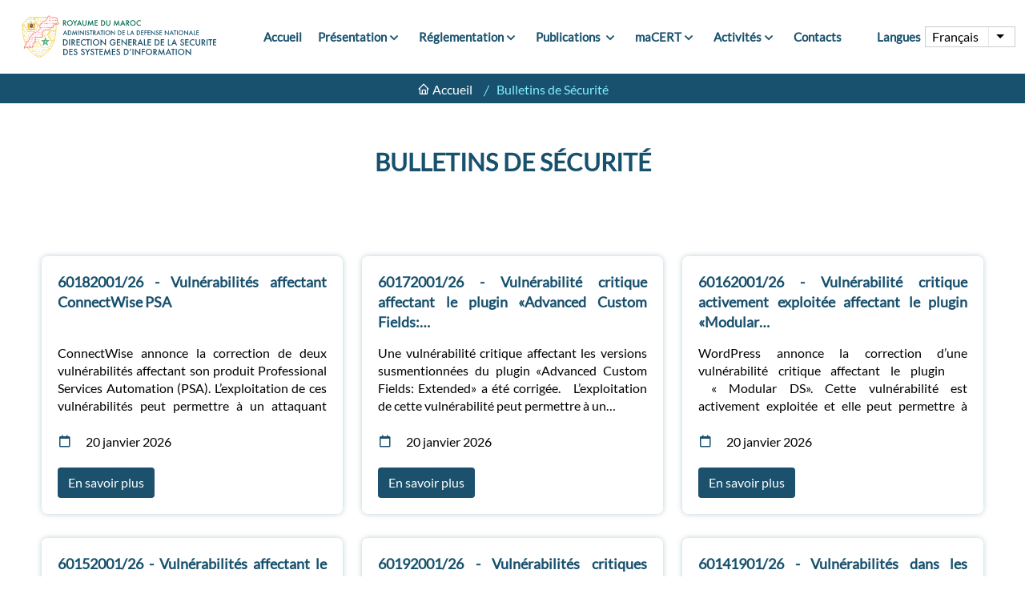

--- FILE ---
content_type: text/html; charset=UTF-8
request_url: https://www.dgssi.gov.ma/fr/bulletins-securite
body_size: 839787
content:
<!DOCTYPE html><html lang="fr" dir="ltr" prefix="content: http://purl.org/rss/1.0/modules/content/ dc: http://purl.org/dc/terms/ foaf: http://xmlns.com/foaf/0.1/ og: http://ogp.me/ns# rdfs: http://www.w3.org/2000/01/rdf-schema# schema: http://schema.org/ sioc: http://rdfs.org/sioc/ns# sioct: http://rdfs.org/sioc/types# skos: http://www.w3.org/2004/02/skos/core# xsd: http://www.w3.org/2001/XMLSchema# "><head><meta charset="utf-8" /><link rel="canonical" href="https://www.dgssi.gov.ma/fr/bulletins-securite" /><meta name="MobileOptimized" content="width" /><meta name="HandheldFriendly" content="true" /><meta name="viewport" content="width=device-width, initial-scale=1.0" /><link rel="icon" href="/sites/default/files/favicone-dgssi_0.ico" type="image/vnd.microsoft.icon" /><title>Bulletins de sécurité | DGSSI</title><link rel="stylesheet" media="all" href="/sites/default/files/css/optimized/css_bRERo_ZBIrKXBca6rUFbiqU9s5rH-7cgquoq_zxLxg0.l_5ZkiCBh5EcPa_3_oVW7iVMoKNAq5rw47oEzn5A4uM.css?t93zfv" /><link rel="stylesheet" media="all" href="/sites/default/files/css/optimized/css_Mo82ZZ31cKXAwJBOcyUs1IWfMb405vnexRv9Axiu1E4.x5nsh_uKblK9k6iDq9xx7vDex30jZc5ML0YXij4JCf0.css?t93zfv" /><link rel="stylesheet" media="all" href="/sites/default/files/css/optimized/css_RLxG-gqUEGneV3kUIer3dfxF4x3bAorByjG8Qz4sPBM.xXMNGfQ_Fg-qR68p9-HcK6_Dk751qnHSHck8d1oYM8A.css?t93zfv" /><link rel="stylesheet" media="all" href="/sites/default/files/css/optimized/css_ht7sxmQu2oTKSoGWt1ndSu3IDPctjktF20Rb0cf9vn4.oGRZYK3hUnYKbO_AsDc2qVZcCaRslLLdOeVNpYW94w0.css?t93zfv" /><link rel="stylesheet" media="all" href="/sites/default/files/css/optimized/css_m0smgWnMf514_r7TQkN__Pmr-_EH0FhDUjHaC8_cg0Y.jiFd5LMGtWQL0RHvuL0HUhk6UP0nnDmlqEDhsWV3hZw.css?t93zfv" /><link rel="stylesheet" media="all" href="/sites/default/files/css/optimized/css_9IddknSS13t2ZyGl1lrdq4Z3fnmU4_26LqVcG7jPJm8.FEwrmWV0ovFgA4SIWN6G3FrTSG-0_hSl1aedE0CG52M.css?t93zfv" /><link rel="stylesheet" media="all" href="/sites/default/files/css/optimized/css_y2KkHmWi-iiWSvPhQM4xjMPJI2Kq5GDsavt625YsE1k.UlHsmm1_nMVLIFNj1w6zi_Z1F_jgKzrgToXJz1-Qgig.css?t93zfv" /><link rel="stylesheet" media="all" href="/sites/default/files/css/optimized/css_o46CzKmvZWVf3RwRT952gosDfYneGHPAINcJDkXQKKw.NegrY1KQZCBYOWf1xFStGFkaJwbmNTZOwWLcjj0G6uA.css?t93zfv" /><link rel="stylesheet" media="all" href="/sites/default/files/css/optimized/css_jro9FUjuN8bUVm-dn4S-fVOXWDw6GfZ4jFF67yqKvr8.Sk-ip5PYfIjxUJ83DbxAtt7sIYi2qRj5I2X4c7e8Vm0.css?t93zfv" /><link rel="stylesheet" media="all" href="/sites/default/files/css/optimized/css_vnoMeoxaaLGzIou_V9Kktno_BnLheyZ-Zy2-FOj2Ops.kpMc62oK0cmz6PxvM1ud_W8MfI7jbwibsQJBwUKnj6o.css?t93zfv" /><link rel="stylesheet" media="all" href="/sites/default/files/css/optimized/css_4S2XvMVxhh1162PlqfEQeBQaubiYb-MN7lOIbBqXpXE.CsAauDK4Ec3C392vKLovHuPvO7ZIbLrrQkIm_ece5iU.css?t93zfv" /><link rel="stylesheet" media="all" href="/sites/default/files/css/optimized/css_EqnnaMezCBOH6YcrQ38QIn0P5PWWSvg-HXqGXLk6UhQ.KZBkzzAnxe-rSrbfNF3hMC36Vi24PspRllNxk4SA9Ww.css?t93zfv" /><link rel="stylesheet" media="all" href="/sites/default/files/css/optimized/css_d3ogRY7fV4G8Hj9ztz6WM686MrDqfMQU5ewlNnkbV1U.A4n9-U8_QJVjIJIcy2xAyVF3cBAH-V6hbNYZ7kbwFc4.css?t93zfv" /><link rel="stylesheet" media="all" href="/sites/default/files/css/optimized/css_4MbGDD09zXMiaSdgai7zf5Zry4cIquHKTiI26DHZFD8.2mNgp1qsab5wdrSlpKLQv707xKZ0u6LnqctpgDVxkVk.css?t93zfv" /><link rel="stylesheet" media="all" href="/sites/default/files/css/optimized/css_rqST7RlqY6jgCjogaMTorcWI2MBPaDDrbwfxUNmLDZM.0Qb5zpcCHmzpoF5ZOnDsfklWZn6rg3JsnrG0c7cJ-44.css?t93zfv" /><link rel="stylesheet" media="all" href="/sites/default/files/css/optimized/css_V7_5j6X6-ZXUSwrIy0UxLbhQhQ18plAkSn4n6_XrtFA.Sck_lNbYeezb7aVdHY3eDiALslpy4_064Lw7lYxl1bo.css?t93zfv" /><link rel="stylesheet" media="all" href="/sites/default/files/css/optimized/css_P4KMzyTcqt6rkIieW9vKdorhCB0vdnJGYWBdJMJeTzo.TZ3jD0TRVRE7BeJn7es_U0M5wgsCE1s3uVTivjLx8GE.css?t93zfv" /><link rel="stylesheet" media="all" href="/sites/default/files/css/optimized/css_LpLEHnNmBeNomdeshUVLu1Syq1pS0x0vn8U1JktGdnw.cczDS7nvbthupsSysMdGwqZTpzUekd8SDezy7Dfom8s.css?t93zfv" /><link rel="stylesheet" media="all" href="/sites/default/files/css/optimized/css_RPwu-z18hkkrgOHREpeTOwNsO3dQ-n65AI2FdxQW0Dg.NBaa9xsCtF_rCNvid3JjjAs77Sb-JtnwFbAZvmTkOJs.css?t93zfv" /><link rel="stylesheet" media="all" href="/sites/default/files/css/optimized/css_B1n5D3fPU7buRpaVmgzOBKDvZGqZxyVOVcycreHdZ1k.O-zpBiy_qdkDRKi3N-OntjY_4xEM2djKYvHogxEcS-s.css?t93zfv" /><link rel="stylesheet" media="all" href="/sites/default/files/css/optimized/css_91BCDYY01qHxZJ4MSRkKYwHauJw81w3sKXvPcZW6puQ.afz3aCt3EXZjTcVN6wxBLPnsQN-THVagSA7lG0ftFZg.css?t93zfv" /><link rel="stylesheet" media="all" href="/sites/default/files/css/optimized/css_rVqyYZFt6Evtl3fYEq6czIGri03gx9wRjz3Y_ItWYEU.hI45W2fFp3YRRCWsnqTMT4Cc3KLK8mhf0vapTrpMcjg.css?t93zfv" /><link rel="stylesheet" media="all" href="/sites/default/files/css/optimized/css_qO2AoishdJKLKCtcndQBjWGM8F-wZAF9orv7nXKx68o.jiwRVixNti_KpzDO5iPoTJogURXeS7E3hcxDTBUoMdo.css?t93zfv" /><link rel="stylesheet" media="all" href="/sites/default/files/css/optimized/css_UF7ljNEy5Lc8cUWBxDk9g7IM11HuHz9ssrsS1MFZX20.PcTIl2kX5I0nHcAbnOqbD9G1KBH7SoW6XYB3NbAxL1o.css?t93zfv" /><link rel="stylesheet" media="all" href="/sites/default/files/css/optimized/css_Nzm2F3xJlahM2jdRzicLk9wgE1ZT9IqT0sxDYtn4GHw.KaYwz1ERkBIz-UiHRQyf6Rieoj9roIwOfGBimzuFBJ4.css?t93zfv" /><link rel="stylesheet" media="all" href="/sites/default/files/css/optimized/css_1rvzKwYydUJvySPfT7DtPc8fI0oPy2FglyIV09Fl8oE.ydl-_XuUdZXSWbT_lFCJqt0hfBose6GqYVkPnNls7PU.css?t93zfv" /><link rel="stylesheet" media="all" href="/sites/default/files/css/optimized/css_CeRwom0PAvGUuy7W0NxSt_HRil2MSjwd7p5sWhu67xs.EFBJOYM0AbU5CZ8v4EDINGiJ24OHragjMPH8N3vC_GQ.css?t93zfv" /><link rel="stylesheet" media="all" href="/sites/default/files/css/optimized/css_JXwuQLNySt7YEiyIafCDAhSDOBW5aW87ZaWwTZEqGbg.J63kRIITpwMJ_0yOYVfko4bSSvfImr7LjfLP2I_GVwE.css?t93zfv" /><link rel="stylesheet" media="all" href="/sites/default/files/css/optimized/css_Sw8T02rBw9Z7xsftE6ZM9rJ5umht_AvIYQNAxjwegD8.aUAQ43IqLoV1rvDGaEtgzu2WmVqVWNVvvffucznMBDg.css?t93zfv" /><link rel="stylesheet" media="all" href="/sites/default/files/css/optimized/css_L5f691Y6OmOZJl02aK1aFZ8ruvcIWJm7QSxPu2q6KMU.LmcmpEXQcHAZgKa6XkUjgfapzy-5JlrldLhhw_bCFhI.css?t93zfv" /><link rel="stylesheet" media="all" href="/sites/default/files/css/optimized/css_yGEmdijJ6nazKKcJTIDZb-gipnfpmm6HdEdn-AdmlEA.VLdjyTd1Y5iq3TEnxIGQKUYjgUfR_K3BaXdzqeMJESA.css?t93zfv" /><link rel="stylesheet" media="all" href="/sites/default/files/css/optimized/css_e-ha61-8JqW42ygHCse4GYVczoe6jxRRgFzom2fxTTs.IyD3ZuwvGFxDB4V85OBhB21DEVldaw8uKcZmJcH71DE.css?t93zfv" /><link rel="stylesheet" media="all" href="/sites/default/files/css/optimized/css_cjDI52aJ1Vdr-7A_JokZBl0QRxFBCYPZ0-NJTg5pO_Y.3A-1R8NGXOfT-cjFMieNlGb8_ksUd7s0bAMfL12i_Yg.css?t93zfv" /><link rel="stylesheet" media="all" href="/sites/default/files/css/optimized/css_V79B7a4qTRJakLA2xfHJmi-DCCztIRV1QuOaDHeVTxg.G6s4gPZTzE0ATCAS6U7tUJCboKbP2FQNWl_858r1bAM.css?t93zfv" /><link rel="stylesheet" media="all" href="/sites/default/files/css/optimized/css_bEZMFRPzO-2aTxw1AlwlSYaf1ivetnEFRWi7RwiDRHI.sW8RlxTZ2-Oa-J0msFRdEM_DR1Ehb97Rn_aLLFB4pIs.css?t93zfv" /><link rel="stylesheet" media="all" href="/sites/default/files/css/optimized/css_kV3eX0I_qlJpX1GGDsziko2rskvlJnj2czM_H_UGn5U.gN2SiQ6ztc8pmPMUFmi_lWhDdk8QJ-A43y3IDOFFvYs.css?t93zfv" /><link rel="stylesheet" media="all" href="/sites/default/files/css/optimized/css_3qlPrycG9AtdJQ_YShrNltTnnc14XgV1o_usquKsIY4.XnHCPOsADQYNZljJoJ75PvKVevo4nXQYFNm7N4M-cE8.css?t93zfv" /><link rel="stylesheet" media="all" href="/sites/default/files/css/optimized/css_SyL6713bJz4VzkK2SfEx2PZVfO8E_Grsaxet1SwEQmU.Miyqnl_bmWpa-p72KDs_BkbHLCrdLyVAqCrCTnx9kXo.css?t93zfv" /><link rel="stylesheet" media="all" href="/sites/default/files/css/optimized/css_Cpr4lLkyjMwfaGmXsOqOycH_S7t7QPIeBpynTJJ41FU.fg9D1yGwfSnWMQ4xqgN6KDcePYXVrSdZKrHaqzpYnlQ.css?t93zfv" /><link rel="stylesheet" media="all" href="/sites/default/files/css/optimized/css_DdDn1MBEZK8VYyM-mRwQoqOCeg6D6xselAwWsDd_Ww8.oIp3LEn-9Xf9Xgo3Zj1tAQRzvkB2NJa-2ynPdxdrx7g.css?t93zfv" /><link rel="stylesheet" media="all" href="/sites/default/files/css/optimized/css_C5pLAVLDSYD88KXTwIwfUHo-UIQNX-u2HCLBXD6c8v8.WxWebvQdu6Hf-lbiqSJzOoFlagAyS8-CubDkjNavMlo.css?t93zfv" /><link rel="stylesheet" media="all" href="/sites/default/files/css/optimized/css_KcWoJZNBEXNRWCa3YGmNXV267kZTwCB6ixIuQ2drNG4.tG4PQo_c5AZ3q-Q_M1dQI7Gy2HzDKFE4uwayUzE6dmU.css?t93zfv" /><link rel="stylesheet" media="all" href="/sites/default/files/css/optimized/css_jyqAAcsudcfC9PcJd63Dc817q1h3P41zWEKQKpwuf9g.cyrD0eC-RUl-wnWy2bP5JmYeJDpNgNqCQKv-ql7uIb0.css?t93zfv" /><link rel="stylesheet" media="all" href="/sites/default/files/css/optimized/css_zcWWoPyqxP6Ts9j1UmpKlAdXL0LxFdAFsvh7LHGP9hg.58lhDsDZIxceyCLXHJtgVFa2kDIKcvRUavOK7fh3N6c.css?t93zfv" /><link rel="stylesheet" media="all" href="/sites/default/files/css/optimized/css_v7Q33bGI1xcDVAJ-XqDcpKbhFPCB2YMUx-EVRneODOo.2Z3U1YHHAG6r7rrI532-rpb7xDDPoov_-iIvQ0jRcSc.css?t93zfv" /><link rel="stylesheet" media="all" href="/sites/default/files/css/optimized/css_RXsj9VMvl9LttbP-7mR4MY80vqjpgLu1pn_NiS2ZidM.PfKATmbGGRjzVH73GLZ_IOvantoRKNiyAdhQLT_eiOo.css?t93zfv" /><link rel="stylesheet" media="all" href="/sites/default/files/css/optimized/css_ML4GSbBb997wSR-dgj-f8aoiqvnLrAKqJTxGLUi4T4k.1MAwGLzBSKlAv2g3w9tKkblphosSihFjs1KIoUwwtyI.css?t93zfv" /><link rel="stylesheet" media="all" href="/sites/default/files/css/optimized/css_ewtyqFwBwtURIerdF_rVLVL_A5Z2kunt-CXibwHM6Gs.Jo3i1etZ343fMDqhosiX8rFTXRRC4d3p0BsNI7F85vs.css?t93zfv" /><link rel="stylesheet" media="all" href="/sites/default/files/css/optimized/css_uRaMZKFaFdrLkNLhCsNCR9WeUOcjqxbxyOheTvoae6E.AmcmAEUJZFfyaRQnf0nu9dpexUrGruhXm-SBAzLlGLY.css?t93zfv" /><link rel="stylesheet" media="all" href="/sites/default/files/css/optimized/css_jQRsaPIl3fQTKw0BUxXLY0Xin88BGSF203yDibHqng4.kksNxjDRxd_5-jGurZUJd1sdR2v-ClrCl3svESBaJqw.css?t93zfv" /><link rel="stylesheet" media="all" href="/sites/default/files/css/optimized/css_Xzdcr5eyRsrbA4kFJMDhDn9P_f1ewlRQjXE6TJ5Tx4c.R1OlfiLcwTRKKfvnkAP-2sgcFUZ_0X1xDA2UVs0p9qU.css?t93zfv" /><link rel="stylesheet" media="all" href="/sites/default/files/css/optimized/css_Y-G9nTAvUoTr5Fp7G6U9gO1JoE-eZZics3f7ZjxMkd4.0_HcnJf8pdRJutjkB3692mDDVNjuGWILIt8RSdgVxJE.css?t93zfv" /><link rel="stylesheet" media="all" href="/sites/default/files/css/optimized/css_rH8eCYk0W0p8k_cSnXewtZGlv_B85qTHe15-JAe9Xbg.x4m6QoFo-viOIW8TZSWcNskMBChXLfpLL1Dm9DSd32g.css?t93zfv" /><link rel="stylesheet" media="all" href="/sites/default/files/css/optimized/css_VmcvXejdfZKmriXA62x64CN1rfwcE54fQMPiAB7DcaE.vu4sGnG5-DiuIp-_oSUp6wold1RYJ8elenjANdpOj_s.css?t93zfv" /><link rel="stylesheet" media="all" href="/sites/default/files/css/optimized/css_J2QTtuTcyF20PIXKRshYQGaoNR0W42pbsOWog95DT-s.mvD06Qp8ug2-OFdWZr_t8OhTJ4FVlX63jmN2HjO4ihE.css?t93zfv" /><link rel="stylesheet" media="all" href="/sites/default/files/css/optimized/css_ZK7bGnjP1R1OAHfrjQp0WVGbOn5GIlh8k1AZHGJ9oHU.qBuzUJ1pEmVpF_TqW6TjvKcVtHvOe51e5e9dUOD73dQ.css?t93zfv" /><link rel="stylesheet" media="all" href="/sites/default/files/css/optimized/css_B8FlT062dluzIm6Kid0IrW_vTZflynR07PIWK8dF794.W15eR6WxvKq9iorG25iQ0QdJOoTw2mVSSxkl8zU-m9M.css?t93zfv" /><link rel="stylesheet" media="all" href="/sites/default/files/css/optimized/css_00JHPcsDUhbZgIO8cM8bRrfyA9b5tc9X4k1rw0yrFvk.wCO1B9zkMEVATU9zffZnKVbcLLPfyp3GG3RIAhkxXvA.css?t93zfv" /><link rel="stylesheet" media="all" href="/sites/default/files/css/optimized/css_GhJUNgP7nRNS_nWGbrf3ISFT0lBWC9bFpY-tx2rlldE.kowRVfwERtdw6U-VG_vH75CbJZ6iMGACYFGUs0zobWo.css?t93zfv" /><link rel="stylesheet" media="all" href="/sites/default/files/css/optimized/css_Cg4FL1ELmsZ8NPjUTOx32qQe4sr93hK71hwHDU8RoL0.BmvS3GjsAfS5xTtxs82T9227WDm4TAyQL_JJA7eElFk.css?t93zfv" /><link rel="stylesheet" media="all" href="/sites/default/files/css/optimized/css_HYMXHvPz4aVG6tptOrfNdsaIGwLcrP5Y3ndgn2v6RsQ.KmMWzi1Wwe_z8lkA8n8X3T3-5FFQqtYpcufcORGAi4c.css?t93zfv" /></head><body class="path-bulletins-securite body-color-three other-pages"> <header class="header-area"><div class="navbar-area"><div id="block-sitebranding" class="mobile-nav block block-system block-system-branding-block"><div class="container"><a href="/fr" rel="home" class="logo"><img src="/themes/custom/dgssi/assets/img/logo-dgssi-fr.svg" alt="Accueil"/></a></div></div><div id="block-languagedropdownswitcher-2" class="block block-dropdown-language block-dropdown-languagelanguage-interface"><div class="dropbutton-wrapper"><div class="dropbutton-widget"><ul class="dropdown-language-item dropbutton"><li class="fr"><span class="language-link active-language">Français</span></li><li class="ar"><a href="/ar/bulletins-securite" class="language-link" title="Arabic" hreflang="ar">العربية</a></li><li class="en"><a href="/en/bulletins-securite" class="language-link" hreflang="en">English</a></li></ul></div></div></div><div class="main-nav"><div class="container-xxl"><nav class="navbar navbar-expand-md"> <a href="/fr" rel="home" class="navbar-brand"><img src="/themes/custom/dgssi/assets/img/logo-dgssi-fr.svg" alt="Accueil"/></a><div role="navigation" aria-labelledby="block-dgssi-main-menu-menu" id="block-dgssi-main-menu" class="collapse navbar-collapse mean-menu block block-menu navigation menu--main"><h2 class="visually-hidden" id="block-dgssi-main-menu-menu">Main navigation</h2><ul class="navbar-nav m-auto"><li class="nav-item"> <a href="/fr" class="nav-link" data-drupal-link-system-path="&lt;front&gt;">	Accueil </a></li><li class="nav-item menu-item--expanded"> <a href="/fr/presentation" class="nav-link" data-drupal-link-system-path="node/582">	Présentation<i class="bx bx-chevron-down"></i> </a><ul class="dropdown-menu"><li class="nav-item"> <a href="/fr/presentation" class="nav-link" data-drupal-link-system-path="node/582">	Stratégie nationale </a></li><li class="nav-item"> <a href="/fr/presentation#organes-de-gouvernance" class="nav-link" data-drupal-link-system-path="node/582">	Organes de gouvernance </a></li></ul></li><li class="nav-item menu-item--expanded"> <a href="" class="defautcursor nav-link">	Réglementation<i class="bx bx-chevron-down"></i> </a><ul class="dropdown-menu"><li class="nav-item"> <a href="/fr/textes-legislatifs-et-reglementaires" class="nav-link" data-drupal-link-system-path="textes-legislatifs-et-reglementaires">	Textes législatifs et réglementaires </a></li><li class="nav-item"> <a href="/fr/prestations-et-produits-reglementes" class="nav-link" data-drupal-link-system-path="prestations-et-produits-reglementes">	Prestations et Produits Réglementés </a></li><li class="nav-item"> <a href="/fr/si-siiv" class="nav-link" data-drupal-link-system-path="node/164">	S.I sensibles des IIV </a></li><li class="nav-item"> <a href="/fr/formulaires" class="nav-link" data-drupal-link-system-path="node/166">	Formulaires </a></li></ul></li><li class="nav-item menu-item--expanded"> <a href="/fr/publications" class="nav-link" data-drupal-link-system-path="publications">	Publications <i class="bx bx-chevron-down"></i> </a><ul class="dropdown-menu"><li class="nav-item"> <a href="/fr/publications#documents" class="nav-link" data-drupal-link-system-path="publications">	Documents </a></li><li class="nav-item"> <a href="/fr/publications#guides" class="nav-link" data-drupal-link-system-path="publications">	Guides </a></li></ul></li><li class="nav-item menu-item--expanded"> <a href="" class="defautcursor nav-link">	maCERT<i class="bx bx-chevron-down"></i> </a><ul class="dropdown-menu"><li class="nav-item"> <a href="/fr/macert" class="nav-link" data-drupal-link-system-path="node/168">	Présentation </a></li><li class="nav-item"> <a href="/fr/bulletins-securite" class="nav-link is-active" data-drupal-link-system-path="bulletins-securite" aria-current="page">	Bulletins de sécurité </a></li><li class="nav-item"> <a href="/fr/declaration-dincidents" class="nav-link" data-drupal-link-system-path="node/23">	Déclaration d&#039;incidents </a></li></ul></li><li class="nav-item menu-item--expanded"> <a href="" class="defautcursor nav-link">	Activités<i class="bx bx-chevron-down"></i> </a><ul class="dropdown-menu"><li class="nav-item"> <a href="/fr/evenements" class="nav-link" data-drupal-link-system-path="evenements">	Événements </a></li><li class="nav-item"> <a href="/fr/formations" class="nav-link" data-drupal-link-system-path="formations">	Formations </a></li><li class="nav-item"> <a href="/fr/recherche-scientifique" class="nav-link" data-drupal-link-system-path="node/161">	Recherche scientifique </a></li></ul></li><li class="nav-item"> <a href="/fr/contacts" class="nav-link" data-drupal-link-system-path="node/24">	Contacts </a></li></ul></div><div id="block-dropdownlanguage" class="block block-dropdown-language block-dropdown-languagelanguage-interface"><h2>Langues</h2><div class="dropbutton-wrapper"><div class="dropbutton-widget"><ul class="dropdown-language-item dropbutton"><li class="fr"><span class="language-link active-language">Français</span></li><li class="ar"><a href="/ar/bulletins-securite" class="language-link" title="Arabic" hreflang="ar">العربية</a></li><li class="en"><a href="/en/bulletins-securite" class="language-link" hreflang="en">English</a></li></ul></div></div></div></nav></div></div></div></header> <section class="banner-area banner-area-three banner-pages"></section> <section id="block-dgssi-breadcrumbs" class="page-title-area our-approach-area-three pp-05 web-file block block-system block-system-breadcrumb-block"><div class="page-title-content container text-center pp-05 "><ul><li> <i class="bx bx-home"></i> <a href="/fr">Accueil</a></li><li class="active"> Bulletins de Sécurité</li></ul></div> </section><div data-drupal-messages-fallback class="hidden"></div><div id="block-dgssi-page-title" class="bg1 block block-core block-page-title-block"><h1 class="main-title">Bulletins de sécurité</h1></div> <section class="viewartextredirect viewartextredirectar"><div class="container"><div class="row card-content"><div class="sectionredirectpub"><p class="sectionredirectpubpar1">هذه النشرات متاحة باللغة الفرنسية فقط</p><p class="sectionredirectpubpar2">لتفحصها الرجاء الضغط <a class="pointtosite" href="/fr/bulletins-securite">هنا</a></p></div></div></div></section><section class="viewentextredirect viewartextredirecten"><div class="container"><div class="row card-content"><div class="sectionredirectpub"><p class="sectionredirectpubpar1">These bulletins are available in French only</p><p class="sectionredirectpubpar2">to view them please click <a class="pointtosite" href="/fr/bulletins-securite">here</a></p></div></div></div></section><section class="blog-column-two-area ptb-100 view sectiondisplaylistbulletin view-bulletin-ticker view-id-bulletin_ticker view-display-id-page_1 js-view-dom-id-5210597ae7f4ed30e0b5df3be9131f6bce9be03ce5bd449739a9686132e8c7eb"><div class="container"><div class="row card-content"><div class="col-lg-4 col-md-6 cardinal"><div class="single-blog-posts"><div class="single-blog-content"><h3> <a href="https://www.dgssi.gov.ma/fr/bulletins/vulnerabilites-affectant-connectwise-psa"> 60182001/26 - Vulnérabilités affectant ConnectWise PSA </a></h3><p> ConnectWise annonce la correction de deux vulnérabilités affectant son produit Professional Services Automation (PSA). L’exploitation de ces vulnérabilités peut permettre à un attaquant d’injecter du&hellip;</p><ul class="admin marginbottom20"><li class="float"> <i class="bx bx-calendar-alt">&nbsp; </i> 20 janvier 2026</li></ul> <a href="https://www.dgssi.gov.ma/fr/bulletins/vulnerabilites-affectant-connectwise-psa" class="btn"> <span>En savoir plus</span> </a></div></div></div><div class="col-lg-4 col-md-6 cardinal"><div class="single-blog-posts"><div class="single-blog-content"><h3> <a href="https://www.dgssi.gov.ma/fr/bulletins/vulnerabilite-critique-affectant-le-plugin-advanced-custom-fields-extended-pour-wordpress"> 60172001/26 - Vulnérabilité critique affectant le plugin «Advanced Custom Fields:&hellip; </a></h3><p> Une vulnérabilité critique affectant les versions susmentionnées du plugin «Advanced Custom Fields: Extended» a été corrigée. &nbsp;&nbsp;L’exploitation de cette vulnérabilité peut permettre à un&hellip;</p><ul class="admin marginbottom20"><li class="float"> <i class="bx bx-calendar-alt">&nbsp; </i> 20 janvier 2026</li></ul> <a href="https://www.dgssi.gov.ma/fr/bulletins/vulnerabilite-critique-affectant-le-plugin-advanced-custom-fields-extended-pour-wordpress" class="btn"> <span>En savoir plus</span> </a></div></div></div><div class="col-lg-4 col-md-6 cardinal"><div class="single-blog-posts"><div class="single-blog-content"><h3> <a href="https://www.dgssi.gov.ma/fr/bulletins/vulnerabilite-critique-activement-exploitee-affectant-le-plugin-modular-ds-pour-wordpress"> 60162001/26 - Vulnérabilité critique activement exploitée affectant le plugin «Modular&hellip; </a></h3><p> WordPress annonce la correction d’une vulnérabilité critique affectant le plugin&nbsp; &nbsp; &nbsp;«&nbsp;Modular DS». Cette vulnérabilité est activement exploitée et elle peut permettre à un&hellip;</p><ul class="admin marginbottom20"><li class="float"> <i class="bx bx-calendar-alt">&nbsp; </i> 20 janvier 2026</li></ul> <a href="https://www.dgssi.gov.ma/fr/bulletins/vulnerabilite-critique-activement-exploitee-affectant-le-plugin-modular-ds-pour-wordpress" class="btn"> <span>En savoir plus</span> </a></div></div></div><div class="col-lg-4 col-md-6 cardinal"><div class="single-blog-posts"><div class="single-blog-content"><h3> <a href="https://www.dgssi.gov.ma/fr/bulletins/vulnerabilites-affectant-le-navigateur-microsoft-edge-8"> 60152001/26 - Vulnérabilités affectant le navigateur Microsoft Edge </a></h3><p> Microsoft a publié une mise à jour de sécurité qui permet de corriger plusieurs&nbsp; vulnérabilités affectant le navigateur Microsoft Edge. L’exploitation de ces vulnérabilités peut permettre à un&hellip;</p><ul class="admin marginbottom20"><li class="float"> <i class="bx bx-calendar-alt">&nbsp; </i> 20 janvier 2026</li></ul> <a href="https://www.dgssi.gov.ma/fr/bulletins/vulnerabilites-affectant-le-navigateur-microsoft-edge-8" class="btn"> <span>En savoir plus</span> </a></div></div></div><div class="col-lg-4 col-md-6 cardinal"><div class="single-blog-posts"><div class="single-blog-content"><h3> <a href="https://www.dgssi.gov.ma/fr/bulletins/vulnerabilites-critiques-dans-aveva-process-optimization"> 60192001/26 - Vulnérabilités critiques dans AVEVA Process Optimization </a></h3><p> Plusieurs vulnérabilités critiques ont été corrigées dans les versions susmentionnées d’AVEVA Process Optimization. La plus critique, CVE-2025-61937, actuellement activement exploitée, permet une&hellip;</p><ul class="admin marginbottom20"><li class="float"> <i class="bx bx-calendar-alt">&nbsp; </i> 20 janvier 2026</li></ul> <a href="https://www.dgssi.gov.ma/fr/bulletins/vulnerabilites-critiques-dans-aveva-process-optimization" class="btn"> <span>En savoir plus</span> </a></div></div></div><div class="col-lg-4 col-md-6 cardinal"><div class="single-blog-posts"><div class="single-blog-content"><h3> <a href="https://www.dgssi.gov.ma/fr/bulletins/vulnerabilites-dans-les-imprimantes-canon"> 60141901/26 - Vulnérabilités dans les imprimantes Canon </a></h3><p> Plusieurs vulnérabilités ont été corrigées dans les versions susmentionnées des imprimantes&nbsp;Canon. L’exploitation de ces failles pourrait permettre à un attaquant non authentifié d’exécuter du&hellip;</p><ul class="admin marginbottom20"><li class="float"> <i class="bx bx-calendar-alt">&nbsp; </i> 19 janvier 2026</li></ul> <a href="https://www.dgssi.gov.ma/fr/bulletins/vulnerabilites-dans-les-imprimantes-canon" class="btn"> <span>En savoir plus</span> </a></div></div></div><div class="col-lg-4 col-md-6 cardinal"><div class="single-blog-posts"><div class="single-blog-content"><h3> <a href="https://www.dgssi.gov.ma/fr/bulletins/vulnerabilite-critique-affectant-fortinet-fortisiem-activement-exploitee"> 60121901/26 - Vulnérabilité critique affectant Fortinet FortiSIEM activement exploitée </a></h3><p> Fortinet annonce que la vulnérabilité affectant FortiSIEM, identifiée par «&nbsp;CVE-2025-64155&nbsp;»&nbsp; qui a fait l’objet du bulletin de sécurité de la DGSSI «&nbsp;59961501/26&nbsp;» est&hellip;</p><ul class="admin marginbottom20"><li class="float"> <i class="bx bx-calendar-alt">&nbsp; </i> 19 janvier 2026</li></ul> <a href="https://www.dgssi.gov.ma/fr/bulletins/vulnerabilite-critique-affectant-fortinet-fortisiem-activement-exploitee" class="btn"> <span>En savoir plus</span> </a></div></div></div><div class="col-lg-4 col-md-6 cardinal"><div class="single-blog-posts"><div class="single-blog-content"><h3> <a href="https://www.dgssi.gov.ma/fr/bulletins/exploitation-active-de-la-vulnerabilite-rce-affectant-hpe-oneview"> 60131901/26 - Exploitation active de la vulnérabilité RCE affectant HPE OneView </a></h3><p> Une campagne d’exploitation massive cible actuellement la vulnérabilité critique «&nbsp;CVE-2025-37164&nbsp;», affectant HPE OneView, la plateforme de gestion de datacenters de Hewlett Packard&hellip;</p><ul class="admin marginbottom20"><li class="float"> <i class="bx bx-calendar-alt">&nbsp; </i> 19 janvier 2026</li></ul> <a href="https://www.dgssi.gov.ma/fr/bulletins/exploitation-active-de-la-vulnerabilite-rce-affectant-hpe-oneview" class="btn"> <span>En savoir plus</span> </a></div></div></div><div class="col-lg-4 col-md-6 cardinal"><div class="single-blog-posts"><div class="single-blog-content"><h3> <a href="https://www.dgssi.gov.ma/fr/bulletins/malware-plugx"> 60111901/26 - Malware “ PlugX ” </a></h3><p></p><ul class="admin marginbottom20"><li class="float"> <i class="bx bx-calendar-alt">&nbsp; </i> 19 janvier 2026</li></ul> <a href="https://www.dgssi.gov.ma/fr/bulletins/malware-plugx" class="btn"> <span>En savoir plus</span> </a></div></div></div><div class="col-lg-4 col-md-6 cardinal"><div class="single-blog-posts"><div class="single-blog-content"><h3> <a href="https://www.dgssi.gov.ma/fr/bulletins/vulnerabilites-dans-les-produits-ibm-19"> 60101901/26 - Vulnérabilités dans les produits IBM </a></h3><p> Plusieurs vulnérabilités ont été corrigées dans les produits IBM susmentionnés. Un attaquant pourrait exploiter ces failles afin de contourner la politique de sécurité.</p><ul class="admin marginbottom20"><li class="float"> <i class="bx bx-calendar-alt">&nbsp; </i> 19 janvier 2026</li></ul> <a href="https://www.dgssi.gov.ma/fr/bulletins/vulnerabilites-dans-les-produits-ibm-19" class="btn"> <span>En savoir plus</span> </a></div></div></div><div class="col-lg-4 col-md-6 cardinal"><div class="single-blog-posts"><div class="single-blog-content"><h3> <a href="https://www.dgssi.gov.ma/fr/bulletins/vulnerabilites-dans-les-produits-elastic-1"> 60091601/26 - Vulnérabilités dans les produits Elastic </a></h3><p> Plusieurs vulnérabilités ont été corrigées dans les produits Elastic susmentionnés. L’exploitation de ces failles permet à un attaquant de porter atteinte à la confidentialité de données, de&hellip;</p><ul class="admin marginbottom20"><li class="float"> <i class="bx bx-calendar-alt">&nbsp; </i> 16 janvier 2026</li></ul> <a href="https://www.dgssi.gov.ma/fr/bulletins/vulnerabilites-dans-les-produits-elastic-1" class="btn"> <span>En savoir plus</span> </a></div></div></div><div class="col-lg-4 col-md-6 cardinal"><div class="single-blog-posts"><div class="single-blog-content"><h3> <a href="https://www.dgssi.gov.ma/fr/bulletins/vulnerabilites-critiques-dans-les-produits-cisco-14"> 60061601/26 - Vulnérabilités critiques dans les produits Cisco </a></h3><p> Cisco a publié des correctifs de sécurité pour plusieurs vulnérabilités critiques affectant les produits susmentionnées. Parmi celles-ci figure une vulnérabilité «&nbsp;zero-day&nbsp;», référencée&hellip;</p><ul class="admin marginbottom20"><li class="float"> <i class="bx bx-calendar-alt">&nbsp; </i> 16 janvier 2026</li></ul> <a href="https://www.dgssi.gov.ma/fr/bulletins/vulnerabilites-critiques-dans-les-produits-cisco-14" class="btn"> <span>En savoir plus</span> </a></div></div></div><div class="col-lg-4 col-md-6 cardinal"><div class="single-blog-posts"><div class="single-blog-content"><h3> <a href="https://www.dgssi.gov.ma/fr/bulletins/vulnerabilites-affectant-des-produits-f5-2"> 60081501/26 - Vulnérabilités affectant des produits F5 </a></h3><p> F5 Networks annonce la correction de trois&nbsp; vulnérabilités affectant ses produits susmentionnés. Un attaquant distant peut exploiter ces vulnérabilités pour accéder&nbsp; à&nbsp; &nbsp;des&hellip;</p><ul class="admin marginbottom20"><li class="float"> <i class="bx bx-calendar-alt">&nbsp; </i> 16 janvier 2026</li></ul> <a href="https://www.dgssi.gov.ma/fr/bulletins/vulnerabilites-affectant-des-produits-f5-2" class="btn"> <span>En savoir plus</span> </a></div></div></div><div class="col-lg-4 col-md-6 cardinal"><div class="single-blog-posts"><div class="single-blog-content"><h3> <a href="https://www.dgssi.gov.ma/fr/bulletins/vulnerabilites-affectant-plusieurs-produits-de-juniper-2"> 60071501/26 - Vulnérabilités affectant plusieurs produits de Juniper </a></h3><p> Juniper annonce la correction de plusieurs vulnérabilités&nbsp; &nbsp;affectant&nbsp;plusieurs versions de ses produits susmentionnés.&nbsp; &nbsp;Un attaquant distant&nbsp; pourrait exploiter ces&hellip;</p><ul class="admin marginbottom20"><li class="float"> <i class="bx bx-calendar-alt">&nbsp; </i> 16 janvier 2026</li></ul> <a href="https://www.dgssi.gov.ma/fr/bulletins/vulnerabilites-affectant-plusieurs-produits-de-juniper-2" class="btn"> <span>En savoir plus</span> </a></div></div></div><div class="col-lg-4 col-md-6 cardinal"><div class="single-blog-posts"><div class="single-blog-content"><h3> <a href="https://www.dgssi.gov.ma/fr/bulletins/vulnerabilites-critiques-dans-les-produits-industriels-de-schneider-electric-2"> 60051501/26 - Vulnérabilités critiques dans les produits industriels de Schneider&hellip; </a></h3><p> Plusieurs vulnérabilités critiques ont été corrigées dans les produits industriels de Schneider Electric.&nbsp;Ces vulnérabilités exposent les systèmes à des risques d’élévation de privilèges et&hellip;</p><ul class="admin marginbottom20"><li class="float"> <i class="bx bx-calendar-alt">&nbsp; </i> 15 janvier 2026</li></ul> <a href="https://www.dgssi.gov.ma/fr/bulletins/vulnerabilites-critiques-dans-les-produits-industriels-de-schneider-electric-2" class="btn"> <span>En savoir plus</span> </a></div></div></div><div class="col-lg-4 col-md-6 cardinal"><div class="single-blog-posts"><div class="single-blog-content"><h3> <a href="https://www.dgssi.gov.ma/fr/bulletins/vulnerabilites-affectant-le-client-de-messagerie-mozilla-thunderbird-12"> 60021501/26 - Vulnérabilités affectant le client de messagerie Mozilla Thunderbird </a></h3><p> Mozilla Foundation annonce la disponibilité d'une mise à jour de sécurité permettant de corriger plusieurs vulnérabilités affectant son client de messagerie Mozilla Thunderbird. L’exploitation de&hellip;</p><ul class="admin marginbottom20"><li class="float"> <i class="bx bx-calendar-alt">&nbsp; </i> 15 janvier 2026</li></ul> <a href="https://www.dgssi.gov.ma/fr/bulletins/vulnerabilites-affectant-le-client-de-messagerie-mozilla-thunderbird-12" class="btn"> <span>En savoir plus</span> </a></div></div></div><div class="col-lg-4 col-md-6 cardinal"><div class="single-blog-posts"><div class="single-blog-content"><h3> <a href="https://www.dgssi.gov.ma/fr/bulletins/vulnerabilites-dans-suricata-1"> 60041501/26 - Vulnérabilités dans Suricata </a></h3><p> Plusieurs vulnérabilités ont été corrigées dans les versions susmentionnées de Suricata. L’exploitation réussit de ces failles permet à un attaquant de provoquer de sécurité et un contournement de la&hellip;</p><ul class="admin marginbottom20"><li class="float"> <i class="bx bx-calendar-alt">&nbsp; </i> 15 janvier 2026</li></ul> <a href="https://www.dgssi.gov.ma/fr/bulletins/vulnerabilites-dans-suricata-1" class="btn"> <span>En savoir plus</span> </a></div></div></div><div class="col-lg-4 col-md-6 cardinal"><div class="single-blog-posts"><div class="single-blog-content"><h3> <a href="https://www.dgssi.gov.ma/fr/bulletins/vulnerabilites-affectant-le-navigateur-google-chrome-43"> 60011501/26 - Vulnérabilités affectant le navigateur Google Chrome </a></h3><p> Google vient de publier une mise à jour de sécurité qui permet de corriger plusieurs&nbsp;vulnérabilités&nbsp; &nbsp;&nbsp;affectant le navigateur Google Chrome. L’exploitation de ces vulnérabilités&hellip;</p><ul class="admin marginbottom20"><li class="float"> <i class="bx bx-calendar-alt">&nbsp; </i> 15 janvier 2026</li></ul> <a href="https://www.dgssi.gov.ma/fr/bulletins/vulnerabilites-affectant-le-navigateur-google-chrome-43" class="btn"> <span>En savoir plus</span> </a></div></div></div><div class="col-lg-4 col-md-6 cardinal"><div class="single-blog-posts"><div class="single-blog-content"><h3> <a href="https://www.dgssi.gov.ma/fr/bulletins/vulnerabilites-critiques-dans-les-produits-siemens-1"> 60031501/26 - Vulnérabilités critiques dans les produits Siemens </a></h3><p> Deux vulnérabilités critiques ont été corrigées dans les systèmes industriels de Siemens susmentionnés. L’exploitation de ces failles pourrait permettre à un attaquant distant non authentifié de&hellip;</p><ul class="admin marginbottom20"><li class="float"> <i class="bx bx-calendar-alt">&nbsp; </i> 15 janvier 2026</li></ul> <a href="https://www.dgssi.gov.ma/fr/bulletins/vulnerabilites-critiques-dans-les-produits-siemens-1" class="btn"> <span>En savoir plus</span> </a></div></div></div><div class="col-lg-4 col-md-6 cardinal"><div class="single-blog-posts"><div class="single-blog-content"><h3> <a href="https://www.dgssi.gov.ma/fr/bulletins/vulnerabilite-critique-dans-palo-alto-networks"> 59981501/26 - Vulnérabilité critique dans Palo Alto Networks </a></h3><p> Palo Alto Networks a publié des mises à jour de sécurité pour corriger une vulnérabilité de gravité élevée affectant les équipements Palo Alto Networks PAN-OS et Prisma Access pour lesquels&hellip;</p><ul class="admin marginbottom20"><li class="float"> <i class="bx bx-calendar-alt">&nbsp; </i> 15 janvier 2026</li></ul> <a href="https://www.dgssi.gov.ma/fr/bulletins/vulnerabilite-critique-dans-palo-alto-networks" class="btn"> <span>En savoir plus</span> </a></div></div></div><div class="col-lg-4 col-md-6 cardinal"><div class="single-blog-posts"><div class="single-blog-content"><h3> <a href="https://www.dgssi.gov.ma/fr/bulletins/vulnerabilites-affectant-le-navigateur-mozilla-firefox-19"> 60001501/26 - Vulnérabilités affectant le navigateur Mozilla Firefox </a></h3><p> Mozilla Foundation annonce la disponibilité d’une mise à jour de sécurité permettant la&nbsp; &nbsp; &nbsp;correction de plusieurs vulnérabilités au niveau du navigateur Mozilla Firefox.&hellip;</p><ul class="admin marginbottom20"><li class="float"> <i class="bx bx-calendar-alt">&nbsp; </i> 15 janvier 2026</li></ul> <a href="https://www.dgssi.gov.ma/fr/bulletins/vulnerabilites-affectant-le-navigateur-mozilla-firefox-19" class="btn"> <span>En savoir plus</span> </a></div></div></div><div class="col-lg-4 col-md-6 cardinal"><div class="single-blog-posts"><div class="single-blog-content"><h3> <a href="https://www.dgssi.gov.ma/fr/bulletins/vulnerabilites-affectant-nodejs"> 59991501/26 - Vulnérabilités affectant Node.js </a></h3><p> Plusieurs vulnérabilités affectant les versions susmentionnées de «&nbsp;Node.js&nbsp;» ont été&nbsp; &nbsp;&nbsp; &nbsp; &nbsp;&nbsp;corrigées. L'exploitation de ces&nbsp; vulnérabilités peut&hellip;</p><ul class="admin marginbottom20"><li class="float"> <i class="bx bx-calendar-alt">&nbsp; </i> 15 janvier 2026</li></ul> <a href="https://www.dgssi.gov.ma/fr/bulletins/vulnerabilites-affectant-nodejs" class="btn"> <span>En savoir plus</span> </a></div></div></div><div class="col-lg-4 col-md-6 cardinal"><div class="single-blog-posts"><div class="single-blog-content"><h3> <a href="https://www.dgssi.gov.ma/fr/bulletins/vulnerabilites-critiques-affectant-plusieurs-produits-sap-5"> 59971501/26 - Vulnérabilités critiques affectant plusieurs produits SAP </a></h3><p> SAP annonce la disponibilité de mises à jour permettant de corriger plusieurs vulnérabilités affectant ses produits susmentionnés. L’exploitation de ces vulnérabilités peut permettre à un attaquant&hellip;</p><ul class="admin marginbottom20"><li class="float"> <i class="bx bx-calendar-alt">&nbsp; </i> 15 janvier 2026</li></ul> <a href="https://www.dgssi.gov.ma/fr/bulletins/vulnerabilites-critiques-affectant-plusieurs-produits-sap-5" class="btn"> <span>En savoir plus</span> </a></div></div></div><div class="col-lg-4 col-md-6 cardinal"><div class="single-blog-posts"><div class="single-blog-content"><h3> <a href="https://www.dgssi.gov.ma/fr/bulletins/vulnerabilites-affectant-des-produits-de-fortinet-2"> 59961501/26 - Vulnérabilités affectant des produits de Fortinet </a></h3><p> Fortinet annonce la disponibilité de mises à jour de sécurité permettant la correction&nbsp; &nbsp; &nbsp; &nbsp; &nbsp; &nbsp;&nbsp;de plusieurs vulnérabilités affectant ses produits susmentionnés.&hellip;</p><ul class="admin marginbottom20"><li class="float"> <i class="bx bx-calendar-alt">&nbsp; </i> 15 janvier 2026</li></ul> <a href="https://www.dgssi.gov.ma/fr/bulletins/vulnerabilites-affectant-des-produits-de-fortinet-2" class="btn"> <span>En savoir plus</span> </a></div></div></div><div class="col-lg-4 col-md-6 cardinal"><div class="single-blog-posts"><div class="single-blog-content"><h3> <a href="https://www.dgssi.gov.ma/fr/bulletins/vulnerabilites-affectant-plusieurs-produits-dadobe-26"> 59951501/26 - Vulnérabilités affectant plusieurs produits d’Adobe </a></h3><p> Adobe a publié des mises à jour de sécurité qui permettent de corriger plusieurs&nbsp;vulnérabilités affectant ses produits susmentionnés. L’exploitation de ces vulnérabilités peut permettre à un&hellip;</p><ul class="admin marginbottom20"><li class="float"> <i class="bx bx-calendar-alt">&nbsp; </i> 15 janvier 2026</li></ul> <a href="https://www.dgssi.gov.ma/fr/bulletins/vulnerabilites-affectant-plusieurs-produits-dadobe-26" class="btn"> <span>En savoir plus</span> </a></div></div></div><div class="col-lg-4 col-md-6 cardinal"><div class="single-blog-posts"><div class="single-blog-content"><h3> <a href="https://www.dgssi.gov.ma/fr/bulletins/vulnerabilites-dans-plusieurs-produits-microsoft-patch-janvier-2026"> 59941501/26 - Vulnérabilités dans plusieurs produits Microsoft (Patch Janvier 2026) </a></h3><p> Microsoft annonce la correction de plusieurs vulnérabilités affectant les produits Microsoft susmentionnés. L’exploitation de ces vulnérabilités pourrait permettre à un attaquant d’exécuter du code&hellip;</p><ul class="admin marginbottom20"><li class="float"> <i class="bx bx-calendar-alt">&nbsp; </i> 15 janvier 2026</li></ul> <a href="https://www.dgssi.gov.ma/fr/bulletins/vulnerabilites-dans-plusieurs-produits-microsoft-patch-janvier-2026" class="btn"> <span>En savoir plus</span> </a></div></div></div><div class="col-lg-4 col-md-6 cardinal"><div class="single-blog-posts"><div class="single-blog-content"><h3> <a href="https://www.dgssi.gov.ma/fr/bulletins/vulnerabilite-dans-microsoft-sql-server-patch-tuesday-janvier-2026"> 59931501/26 - Vulnérabilité dans Microsoft SQL Server (Patch Tuesday Janvier 2026) </a></h3><p> Une vulnérabilité a été corrigée dans les versions concernées de Microsoft SQL Server. L’exploitation de cette faille permet à un attaquant de réussir une élévation de privilèges.</p><ul class="admin marginbottom20"><li class="float"> <i class="bx bx-calendar-alt">&nbsp; </i> 15 janvier 2026</li></ul> <a href="https://www.dgssi.gov.ma/fr/bulletins/vulnerabilite-dans-microsoft-sql-server-patch-tuesday-janvier-2026" class="btn"> <span>En savoir plus</span> </a></div></div></div><div class="col-lg-4 col-md-6 cardinal"><div class="single-blog-posts"><div class="single-blog-content"><h3> <a href="https://www.dgssi.gov.ma/fr/bulletins/vulnerabilites-dans-microsoft-azure-patch-tuesday-janvier-2026"> 59921501/26 - Vulnérabilités dans Microsoft Azure (Patch Tuesday Janvier 2026) </a></h3><p> Deux vulnérabilités ont été corrigées dans les produits Azure susmentionnés. L’exploitation de cette faille permet à un attaquant d’exécuter du code arbitraire à distance et de réussir une élévation&hellip;</p><ul class="admin marginbottom20"><li class="float"> <i class="bx bx-calendar-alt">&nbsp; </i> 15 janvier 2026</li></ul> <a href="https://www.dgssi.gov.ma/fr/bulletins/vulnerabilites-dans-microsoft-azure-patch-tuesday-janvier-2026" class="btn"> <span>En savoir plus</span> </a></div></div></div><div class="col-lg-4 col-md-6 cardinal"><div class="single-blog-posts"><div class="single-blog-content"><h3> <a href="https://www.dgssi.gov.ma/fr/bulletins/vulnerabilites-critiques-dans-microsoft-windows-patch-tuesday-janvier-2026"> 59911501/26 - Vulnérabilités critiques dans Microsoft Windows (Patch Tuesday Janvier&hellip; </a></h3><p> Microsoft a annoncé la correction d’une vulnérabilité critique de type «&nbsp;zero-day&nbsp;», référencée par «&nbsp;CVE-2026-20805» activement exploitée, qui permet à un attaquant de divulguer des&hellip;</p><ul class="admin marginbottom20"><li class="float"> <i class="bx bx-calendar-alt">&nbsp; </i> 15 janvier 2026</li></ul> <a href="https://www.dgssi.gov.ma/fr/bulletins/vulnerabilites-critiques-dans-microsoft-windows-patch-tuesday-janvier-2026" class="btn"> <span>En savoir plus</span> </a></div></div></div><div class="col-lg-4 col-md-6 cardinal"><div class="single-blog-posts"><div class="single-blog-content"><h3> <a href="https://www.dgssi.gov.ma/fr/bulletins/vulnerabilites-critiques-dans-microsoft-office-patch-tuesday-janvier-2026"> 59901501/26 - Vulnérabilités critiques dans Microsoft Office (Patch Tuesday Janvier 2026) </a></h3><p> Microsoft annonce la correction de plusieurs vulnérabilités critiques affectant les produits Microsoft office. L’exploitation de ces vulnérabilités pourrait permettre l’exécution du code arbitraire à&hellip;</p><ul class="admin marginbottom20"><li class="float"> <i class="bx bx-calendar-alt">&nbsp; </i> 15 janvier 2026</li></ul> <a href="https://www.dgssi.gov.ma/fr/bulletins/vulnerabilites-critiques-dans-microsoft-office-patch-tuesday-janvier-2026" class="btn"> <span>En savoir plus</span> </a></div></div></div><div class="col-lg-4 col-md-6 cardinal"><div class="single-blog-posts"><div class="single-blog-content"><h3> <a href="https://www.dgssi.gov.ma/fr/bulletins/vulnerabilite-dans-apache-struts-0"> 59891301/26 - Vulnérabilité dans Apache Struts </a></h3><p> Une vulnérabilité a été corrigée dans les versions susmentionnées d’Apache Struts, au niveau du composant XWork, en raison d’une validation insuffisante des fichiers de configuration XML. Cette faille&hellip;</p><ul class="admin marginbottom20"><li class="float"> <i class="bx bx-calendar-alt">&nbsp; </i> 13 janvier 2026</li></ul> <a href="https://www.dgssi.gov.ma/fr/bulletins/vulnerabilite-dans-apache-struts-0" class="btn"> <span>En savoir plus</span> </a></div></div></div><div class="col-lg-4 col-md-6 cardinal"><div class="single-blog-posts"><div class="single-blog-content"><h3> <a href="https://www.dgssi.gov.ma/fr/bulletins/vulnerabilites-affectant-le-noyau-dubuntu-1"> 59881301/26 - Vulnérabilités affectant le noyau d’Ubuntu </a></h3><p> Ubuntu annonce la disponibilité de mises à jour permettant de corriger plusieurs vulnérabilités affectant le noyau de ses produits susmentionnés. L’exploitation de ces vulnérabilités peut permettre à&hellip;</p><ul class="admin marginbottom20"><li class="float"> <i class="bx bx-calendar-alt">&nbsp; </i> 13 janvier 2026</li></ul> <a href="https://www.dgssi.gov.ma/fr/bulletins/vulnerabilites-affectant-le-noyau-dubuntu-1" class="btn"> <span>En savoir plus</span> </a></div></div></div><div class="col-lg-4 col-md-6 cardinal"><div class="single-blog-posts"><div class="single-blog-content"><h3> <a href="https://www.dgssi.gov.ma/fr/bulletins/vulnerabilites-affectant-le-noyau-de-redhat-1"> 59871301/26 - Vulnérabilités affectant le noyau de Redhat </a></h3><p> Redhat annonce la disponibilité de mises à jour permettant de corriger plusieurs vulnérabilités affectant le noyau de ses produits susmentionnés. L’exploitation de ces vulnérabilités peut permettre à&hellip;</p><ul class="admin marginbottom20"><li class="float"> <i class="bx bx-calendar-alt">&nbsp; </i> 13 janvier 2026</li></ul> <a href="https://www.dgssi.gov.ma/fr/bulletins/vulnerabilites-affectant-le-noyau-de-redhat-1" class="btn"> <span>En savoir plus</span> </a></div></div></div><div class="col-lg-4 col-md-6 cardinal"><div class="single-blog-posts"><div class="single-blog-content"><h3> <a href="https://www.dgssi.gov.ma/fr/bulletins/vulnerabilite-dans-react-routernode"> 59861301/26 - Vulnérabilité dans @react-router/node </a></h3><p> Veuillez se référer au bulletin de sécurité react-router du&nbsp;09 Janvier 2026pour plus d’information.</p><ul class="admin marginbottom20"><li class="float"> <i class="bx bx-calendar-alt">&nbsp; </i> 13 janvier 2026</li></ul> <a href="https://www.dgssi.gov.ma/fr/bulletins/vulnerabilite-dans-react-routernode" class="btn"> <span>En savoir plus</span> </a></div></div></div><div class="col-lg-4 col-md-6 cardinal"><div class="single-blog-posts"><div class="single-blog-content"><h3> <a href="https://www.dgssi.gov.ma/fr/bulletins/vulnerabilites-critiques-dans-trend-micro-apex-central-premise"> 59851201/26 - Vulnérabilités critiques dans Trend Micro Apex Central (on-premise) </a></h3><p> Trend Micro a publié des mises à jour de sécurité pour corriger plusieurs vulnérabilités affectant Apex Central (versions on-premise Windows). &nbsp;La vulnérabilité la plus grave, CVE-2025-69258&hellip;</p><ul class="admin marginbottom20"><li class="float"> <i class="bx bx-calendar-alt">&nbsp; </i> 12 janvier 2026</li></ul> <a href="https://www.dgssi.gov.ma/fr/bulletins/vulnerabilites-critiques-dans-trend-micro-apex-central-premise" class="btn"> <span>En savoir plus</span> </a></div></div></div><div class="col-lg-4 col-md-6 cardinal"><div class="single-blog-posts"><div class="single-blog-content"><h3> <a href="https://www.dgssi.gov.ma/fr/bulletins/vulnerabilites-affectant-des-produits-de-cisco-16"> 59840801/26 - Vulnérabilités affectant des produits de Cisco </a></h3><p> Cisco annonce la correction de trois vulnérabilités affectant certaines versions de ses produits susmentionnés. L’exploitation de ces vulnérabilités peut&nbsp; &nbsp;permettre&nbsp; à un attaquant&hellip;</p><ul class="admin marginbottom20"><li class="float"> <i class="bx bx-calendar-alt">&nbsp; </i> 08 janvier 2026</li></ul> <a href="https://www.dgssi.gov.ma/fr/bulletins/vulnerabilites-affectant-des-produits-de-cisco-16" class="btn"> <span>En savoir plus</span> </a></div></div></div><div class="col-lg-4 col-md-6 cardinal"><div class="single-blog-posts"><div class="single-blog-content"><h3> <a href="https://www.dgssi.gov.ma/fr/bulletins/vulnerabilite-dans-wolfssh"> 59830801/26 - Vulnérabilité dans wolfSSH </a></h3><p> Une vulnérabilité affecte le mécanisme d’échange de clés de wolfSSH, qui peut être exploité par un attaquant pour altérer le déroulement normal de la négociation SSH. En manipulant l’ordre et le&hellip;</p><ul class="admin marginbottom20"><li class="float"> <i class="bx bx-calendar-alt">&nbsp; </i> 08 janvier 2026</li></ul> <a href="https://www.dgssi.gov.ma/fr/bulletins/vulnerabilite-dans-wolfssh" class="btn"> <span>En savoir plus</span> </a></div></div></div><div class="col-lg-4 col-md-6 cardinal"><div class="single-blog-posts"><div class="single-blog-content"><h3> <a href="https://www.dgssi.gov.ma/fr/bulletins/vulnerabilites-affectant-gitlab-11"> 59820801/26 - Vulnérabilités affectant GitLab </a></h3><p> GitLab annonce la disponibilité de mises à jour permettant de corriger plusieurs vulnérabilités affectant ses produits susmentionnés. L’exploitation de ces vulnérabilités peut permettre à un attaquant&hellip;</p><ul class="admin marginbottom20"><li class="float"> <i class="bx bx-calendar-alt">&nbsp; </i> 08 janvier 2026</li></ul> <a href="https://www.dgssi.gov.ma/fr/bulletins/vulnerabilites-affectant-gitlab-11" class="btn"> <span>En savoir plus</span> </a></div></div></div><div class="col-lg-4 col-md-6 cardinal"><div class="single-blog-posts"><div class="single-blog-content"><h3> <a href="https://www.dgssi.gov.ma/fr/bulletins/vulnerabilites-critiques-dans-n8n"> 59810801/26 - Vulnérabilités critiques dans N8n </a></h3><p> &nbsp;Deux vulnérabilités critiques ont été corrigées dans n8n. La première, CVE-2026-21858 (CVSS 10.0), permet à un attaquant distant non authentifié d’accéder aux fichiers du serveur via certains&hellip;</p><ul class="admin marginbottom20"><li class="float"> <i class="bx bx-calendar-alt">&nbsp; </i> 08 janvier 2026</li></ul> <a href="https://www.dgssi.gov.ma/fr/bulletins/vulnerabilites-critiques-dans-n8n" class="btn"> <span>En savoir plus</span> </a></div></div></div><div class="col-lg-4 col-md-6 cardinal"><div class="single-blog-posts"><div class="single-blog-content"><h3> <a href="https://www.dgssi.gov.ma/fr/bulletins/malware-ranbyus"> 59800801/26 - Malware “ Ranbyus” </a></h3><p></p><ul class="admin marginbottom20"><li class="float"> <i class="bx bx-calendar-alt">&nbsp; </i> 08 janvier 2026</li></ul> <a href="https://www.dgssi.gov.ma/fr/bulletins/malware-ranbyus" class="btn"> <span>En savoir plus</span> </a></div></div></div><div class="col-lg-4 col-md-6 cardinal"><div class="single-blog-posts"><div class="single-blog-content"><h3> <a href="https://www.dgssi.gov.ma/fr/bulletins/vulnerabilites-dans-le-cms-joomla-4"> 59790801/26 - Vulnérabilités dans le CMS Joomla </a></h3><p> Deux vulnérabilités ont été corrigées dans le CMS Joomla. L’exploitation de ces failles permet à un attaquant&nbsp;d’injecter du code indirect à distance (XSS) et de porter atteinte à la&hellip;</p><ul class="admin marginbottom20"><li class="float"> <i class="bx bx-calendar-alt">&nbsp; </i> 08 janvier 2026</li></ul> <a href="https://www.dgssi.gov.ma/fr/bulletins/vulnerabilites-dans-le-cms-joomla-4" class="btn"> <span>En savoir plus</span> </a></div></div></div><div class="col-lg-4 col-md-6 cardinal"><div class="single-blog-posts"><div class="single-blog-content"><h3> <a href="https://www.dgssi.gov.ma/fr/bulletins/vulnerabilite-affectant-le-navigateur-google-chrome-11"> 59770701/26 - Vulnérabilité affectant le navigateur Google Chrome </a></h3><p> Google vient de publier une mise à jour de sécurité qui permet de corriger une&nbsp;vulnérabilité&nbsp; &nbsp;&nbsp;affectant le navigateur Google Chrome. L’exploitation de cette vulnérabilité peut&hellip;</p><ul class="admin marginbottom20"><li class="float"> <i class="bx bx-calendar-alt">&nbsp; </i> 07 janvier 2026</li></ul> <a href="https://www.dgssi.gov.ma/fr/bulletins/vulnerabilite-affectant-le-navigateur-google-chrome-11" class="btn"> <span>En savoir plus</span> </a></div></div></div><div class="col-lg-4 col-md-6 cardinal"><div class="single-blog-posts"><div class="single-blog-content"><h3> <a href="https://www.dgssi.gov.ma/fr/bulletins/vulnerabilite-critique-dans-les-produits-d-link"> 59780701/26 - Vulnérabilité critique dans les produits D-Link </a></h3><p> Une vulnérabilité de type injection de commandes a été identifiée dans une bibliothèque CGI compromise utilisée par plusieurs équipements DSL D-Link en fin de vie (EOL/EOS). Cette faille fait&hellip;</p><ul class="admin marginbottom20"><li class="float"> <i class="bx bx-calendar-alt">&nbsp; </i> 07 janvier 2026</li></ul> <a href="https://www.dgssi.gov.ma/fr/bulletins/vulnerabilite-critique-dans-les-produits-d-link" class="btn"> <span>En savoir plus</span> </a></div></div></div><div class="col-lg-4 col-md-6 cardinal"><div class="single-blog-posts"><div class="single-blog-content"><h3> <a href="https://www.dgssi.gov.ma/fr/bulletins/vulnerabilites-dans-veeam-backup-et-replication"> 59760701/26 - Vulnérabilités dans Veeam Backup et Replication </a></h3><p> Plusieurs vulnérabilités ont été corrigées dans Veeam Backup &amp; Replication. Un attaquant peut exploiter ces failles afin d’exécuter du code arbitraire à distance, de porter atteinte à l’intégrité&hellip;</p><ul class="admin marginbottom20"><li class="float"> <i class="bx bx-calendar-alt">&nbsp; </i> 07 janvier 2026</li></ul> <a href="https://www.dgssi.gov.ma/fr/bulletins/vulnerabilites-dans-veeam-backup-et-replication" class="btn"> <span>En savoir plus</span> </a></div></div></div><div class="col-lg-4 col-md-6 cardinal"><div class="single-blog-posts"><div class="single-blog-content"><h3> <a href="https://www.dgssi.gov.ma/fr/bulletins/vulnerabilites-critiques-dans-les-bibliotheques-npm-adonisjs-et-jspdf"> 59750601/26 - Vulnérabilités critiques dans les bibliothèques npm « adonisjs et jsPDF » </a></h3><p> Deux vulnérabilités critiques ont été corrigée dans les deux bibliothèques «&nbsp;npm&nbsp;» «&nbsp;@adonisjs/bodyparser&nbsp;» et «&nbsp;jsPDF&nbsp;» &nbsp;largement utilisées. La faille d’AdonisJS&hellip;</p><ul class="admin marginbottom20"><li class="float"> <i class="bx bx-calendar-alt">&nbsp; </i> 06 janvier 2026</li></ul> <a href="https://www.dgssi.gov.ma/fr/bulletins/vulnerabilites-critiques-dans-les-bibliotheques-npm-adonisjs-et-jspdf" class="btn"> <span>En savoir plus</span> </a></div></div></div><div class="col-lg-4 col-md-6 cardinal"><div class="single-blog-posts"><div class="single-blog-content"><h3> <a href="https://www.dgssi.gov.ma/fr/bulletins/vulnerabilites-affectant-des-produits-samsung-0"> 59740601/26 - Vulnérabilités affectant des produits Samsung </a></h3><p> Samsung annonce la correction de plusieurs vulnérabilités affectant ses produits susmentionnés. L’exploitation de ces vulnérabilités peut permettre à un attaquant d’exécuter du code arbitraire,&hellip;</p><ul class="admin marginbottom20"><li class="float"> <i class="bx bx-calendar-alt">&nbsp; </i> 06 janvier 2026</li></ul> <a href="https://www.dgssi.gov.ma/fr/bulletins/vulnerabilites-affectant-des-produits-samsung-0" class="btn"> <span>En savoir plus</span> </a></div></div></div><div class="col-lg-4 col-md-6 cardinal"><div class="single-blog-posts"><div class="single-blog-content"><h3> <a href="https://www.dgssi.gov.ma/fr/bulletins/vulnerabilite-dans-mariadb"> 59720601/26 - Vulnérabilité dans MariaDB </a></h3><p> Une vulnérabilité a été corrigée dans MariaDB. Un attaquant peut exploiter cette faille afin d’accéder à des emplacements arbitraires du système et d’exécuter du code arbitraire à distance.&nbsp;</p><ul class="admin marginbottom20"><li class="float"> <i class="bx bx-calendar-alt">&nbsp; </i> 06 janvier 2026</li></ul> <a href="https://www.dgssi.gov.ma/fr/bulletins/vulnerabilite-dans-mariadb" class="btn"> <span>En savoir plus</span> </a></div></div></div><div class="col-lg-4 col-md-6 cardinal"><div class="single-blog-posts"><div class="single-blog-content"><h3> <a href="https://www.dgssi.gov.ma/fr/bulletins/vulnerabilites-affectant-le-noyau-de-suse-linux"> 59730601/26 - Vulnérabilités affectant le noyau de SUSE Linux </a></h3><p> SUSE annonce la disponibilité de mises à jour permettant de corriger plusieurs vulnérabilités affectant le noyau de ses produits susmentionnés. L’exploitation de ces vulnérabilités peut permettre à un&hellip;</p><ul class="admin marginbottom20"><li class="float"> <i class="bx bx-calendar-alt">&nbsp; </i> 06 janvier 2026</li></ul> <a href="https://www.dgssi.gov.ma/fr/bulletins/vulnerabilites-affectant-le-noyau-de-suse-linux" class="btn"> <span>En savoir plus</span> </a></div></div></div><div class="col-lg-4 col-md-6 cardinal"><div class="single-blog-posts"><div class="single-blog-content"><h3> <a href="https://www.dgssi.gov.ma/fr/bulletins/vulnerabilites-affectant-qnap-qts-et-quts-hero"> 59710501/26 - Vulnérabilités affectant QNAP QTS et QuTS hero </a></h3><p> QNAP annonce la disponibilité de mises à jour de sécurité permettant la correction&nbsp; de plusieurs vulnérabilités affectant ses produits susmentionnés. L'exploitation&nbsp; de ces vulnérabilités&hellip;</p><ul class="admin marginbottom20"><li class="float"> <i class="bx bx-calendar-alt">&nbsp; </i> 05 janvier 2026</li></ul> <a href="https://www.dgssi.gov.ma/fr/bulletins/vulnerabilites-affectant-qnap-qts-et-quts-hero" class="btn"> <span>En savoir plus</span> </a></div></div></div><div class="col-lg-4 col-md-6 cardinal"><div class="single-blog-posts"><div class="single-blog-content"><h3> <a href="https://www.dgssi.gov.ma/fr/bulletins/vulnerabilite-critique-dans-ibm-api-connect"> 59700201/26 - Vulnérabilité critique dans IBM API Connect </a></h3><p> Une vulnérabilité critique a été corrigée dans l’API «&nbsp;IBM Connect&nbsp;». Cette fille de contournement de l’authentification, pourrait permettre à un attaquant d’accéder à distance à des&hellip;</p><ul class="admin marginbottom20"><li class="float"> <i class="bx bx-calendar-alt">&nbsp; </i> 02 janvier 2026</li></ul> <a href="https://www.dgssi.gov.ma/fr/bulletins/vulnerabilite-critique-dans-ibm-api-connect" class="btn"> <span>En savoir plus</span> </a></div></div></div><div class="col-lg-4 col-md-6 cardinal"><div class="single-blog-posts"><div class="single-blog-content"><h3> <a href="https://www.dgssi.gov.ma/fr/bulletins/vulnerabilite-critique-dans-smartertools-smartermail"> 59693112/25 - Vulnérabilité critique dans SmarterTools SmarterMail </a></h3><p> Une vulnérabilité critique a été corrigée dans SmarterTools SmarterMail. La vulnérabilité permet à un attaquant non authentifié d’uploader des fichiers arbitraires vers n’importe quel emplacement du&hellip;</p><ul class="admin marginbottom20"><li class="float"> <i class="bx bx-calendar-alt">&nbsp; </i> 31 décembre 2025</li></ul> <a href="https://www.dgssi.gov.ma/fr/bulletins/vulnerabilite-critique-dans-smartertools-smartermail" class="btn"> <span>En savoir plus</span> </a></div></div></div></div><div class="col-12 col-md-12 text-center mpt-20"> <button type="button" class="btn btn-primary" data-bs-toggle="modal" data-bs-target="#modalbulletin">	Voir tous les bulletins de sécurité </button></div></div></section><div class="modal fade" id="modalguides" tabindex="-1" aria-labelledby="modalguides" aria-hidden="true"
><h2>Documents</h2><div class="modal-dialog modal-lg modal-dialog-scrollable"><div class="modal-content"><div class="modal-header text-center"><h1 class="modal-title fs-5 all100prc" id="exampleModalLabel">	Liste des guides</h1> <button type="button" class="btn-close" data-bs-dismiss="modal" aria-label="Close" ></button></div><div class="modal-body"><div class="container-fluid"><div class="row"><div class="view view-publication view-id-publication view-display-id-block_3 js-view-dom-id-c25f842189c992202230111e74fe0576c3222b08638842978b0429764444c111"><div class="col-sm-12 col-12 tbbeginspace"><div class="views-field views-field-nothing"><span class="field-content"><div class="row leftbegin"><div class="col-12 col-sm-12"> <a href="https://www.dgssi.gov.ma/fr/publications/guide-relatif-la-classification-des-donnees">Guide relatif à la classification des données</a></div></div></span></div></div><div class="col-sm-12 col-12 tbbeginspace"><div class="views-field views-field-nothing"><span class="field-content"><div class="row leftbegin"><div class="col-12 col-sm-12"> <a href="https://www.dgssi.gov.ma/fr/publications/referentiel-de-gestion-des-incidents-de-cybersecurite">Référentiel de gestion des incidents de cybersécurité</a></div></div></span></div></div><div class="col-sm-12 col-12 tbbeginspace"><div class="views-field views-field-nothing"><span class="field-content"><div class="row leftbegin"><div class="col-12 col-sm-12"> <a href="https://www.dgssi.gov.ma/fr/publications/foire-aux-questions-au-sujet-de-la-loi-43-20-relative-aux-services-de-confiance-pour">Foire aux questions au sujet de la loi 43-20 relative aux services de confiance pour les transactions électroniques</a></div></div></span></div></div><div class="col-sm-12 col-12 tbbeginspace"><div class="views-field views-field-nothing"><span class="field-content"><div class="row leftbegin"><div class="col-12 col-sm-12"> <a href="https://www.dgssi.gov.ma/fr/publications/evaluation-de-la-maturite-de-la-securite-du-cycle-de-vie-des-developpements-logiciels">Évaluation de la maturité de la sécurité du cycle de vie des développements logiciels</a></div></div></span></div></div><div class="col-sm-12 col-12 tbbeginspace"><div class="views-field views-field-nothing"><span class="field-content"><div class="row leftbegin"><div class="col-12 col-sm-12"> <a href="https://www.dgssi.gov.ma/fr/publications/guide-dhomologation-des-systemes-dinformation-sensibles-des-infrastructures">Guide d’homologation des systèmes d’information sensibles des infrastructures d’importance vitale</a></div></div></span></div></div><div class="col-sm-12 col-12 tbbeginspace"><div class="views-field views-field-nothing"><span class="field-content"><div class="row leftbegin"><div class="col-12 col-sm-12"> <a href="https://www.dgssi.gov.ma/fr/publications/guide-relatif-lelaboration-dun-plan-de-continuite-et-de-reprise-dactivites">Guide relatif à l&#039;élaboration d&#039;un plan de continuité et de reprise d&#039;activités</a></div></div></span></div></div><div class="col-sm-12 col-12 tbbeginspace"><div class="views-field views-field-nothing"><span class="field-content"><div class="row leftbegin"><div class="col-12 col-sm-12"> <a href="https://www.dgssi.gov.ma/fr/publications/guide-relatif-la-securite-des-systemes-dinformation-industriels">Guide relatif à la sécurité des systèmes d&#039;information industriels</a></div></div></span></div></div><div class="col-sm-12 col-12 tbbeginspace"><div class="views-field views-field-nothing"><span class="field-content"><div class="row leftbegin"><div class="col-12 col-sm-12"> <a href="https://www.dgssi.gov.ma/fr/publications/recommandations-et-bonnes-pratiques-de-configuration-des-protocoles-bgp-et-dns">Recommandations et bonnes pratiques de configuration des protocoles BGP et DNS</a></div></div></span></div></div><div class="col-sm-12 col-12 tbbeginspace"><div class="views-field views-field-nothing"><span class="field-content"><div class="row leftbegin"><div class="col-12 col-sm-12"> <a href="https://www.dgssi.gov.ma/fr/publications/guide-regissant-la-securite-relative-lexternalisation-des-si">Guide régissant la sécurité relative à l&#039;externalisation des SI</a></div></div></span></div></div><div class="col-sm-12 col-12 tbbeginspace"><div class="views-field views-field-nothing"><span class="field-content"><div class="row leftbegin"><div class="col-12 col-sm-12"> <a href="https://www.dgssi.gov.ma/fr/publications/guide-de-securite-des-applications-web">Guide de sécurité des applications web</a></div></div></span></div></div><div class="col-sm-12 col-12 tbbeginspace"><div class="views-field views-field-nothing"><span class="field-content"><div class="row leftbegin"><div class="col-12 col-sm-12"> <a href="https://www.dgssi.gov.ma/fr/publications/guide-technique-relatif-la-securite-du-serveur-linux">Guide technique relatif à la sécurité du serveur Linux</a></div></div></span></div></div><div class="col-sm-12 col-12 tbbeginspace"><div class="views-field views-field-nothing"><span class="field-content"><div class="row leftbegin"><div class="col-12 col-sm-12"> <a href="https://www.dgssi.gov.ma/fr/publications/guide-daudit-de-la-securite-des-systemes-dinformation">Guide d&#039;audit de la sécurité des systèmes d&#039;information</a></div></div></span></div></div><div class="col-sm-12 col-12 tbbeginspace"><div class="views-field views-field-nothing"><span class="field-content"><div class="row leftbegin"><div class="col-12 col-sm-12"> <a href="https://www.dgssi.gov.ma/fr/publications/guide-de-gestion-des-risques-de-la-securite-des-systemes-dinformation">Guide de gestion des risques de la sécurité des systèmes d&#039;information</a></div></div></span></div></div></div></div></div></div><div class="modal-footer"> <button type="button" class="btn btn-secondary" data-bs-dismiss="modal" >	Fermer </button></div></div></div></div><div class="modal fade" id="modaldocuments" tabindex="-1" aria-labelledby="modaldocuments" aria-hidden="true"
><h2>Documents</h2><div class="modal-dialog modal-lg modal-dialog-scrollable"><div class="modal-content"><div class="modal-header text-center"><h1 class="modal-title fs-5 all100prc" id="exampleModalLabel">	Liste des documents</h1> <button type="button" class="btn-close" data-bs-dismiss="modal" aria-label="Close" ></button></div><div class="modal-body"><div class="container-fluid"><div class="row"><div class="view view-publication view-id-publication view-display-id-block_4 js-view-dom-id-c9a4f6e762ae9b57e5476343e0e1f0f532f4b853e7a7c2f25bec64a50fd74eca"><div class="view-content"><div class="col-sm-12 col-12 tbbeginspace"><div class="views-field views-field-nothing"><span class="field-content"><div class="row leftbegin"><div class="col-12 col-sm-12"> <a href="https://www.dgssi.gov.ma/fr/publications/referentiel-des-exigences-de-qualification-des-prestataires-de-services-cloud">Référentiel des exigences de qualification des prestataires de services Cloud</a></div></div></span></div></div><div class="col-sm-12 col-12 tbbeginspace"><div class="views-field views-field-nothing"><span class="field-content"><div class="row leftbegin"><div class="col-12 col-sm-12"> <a href="https://www.dgssi.gov.ma/fr/publications/strategie-nationale-de-cybersecurite">Stratégie Nationale de Cybersécurité</a></div></div></span></div></div><div class="col-sm-12 col-12 tbbeginspace"><div class="views-field views-field-nothing"><span class="field-content"><div class="row leftbegin"><div class="col-12 col-sm-12"> <a href="https://www.dgssi.gov.ma/fr/publications/referentiel-de-qualification-des-prestataires-daudit-de-la-securite-des-systemes">Référentiel de qualification des prestataires d&#039;audit de la sécurité des Systèmes d&#039;Information</a></div></div></span></div></div><div class="col-sm-12 col-12 tbbeginspace"><div class="views-field views-field-nothing"><span class="field-content"><div class="row leftbegin"><div class="col-12 col-sm-12"> <a href="https://www.dgssi.gov.ma/fr/publications/directive-nationale-de-la-securite-des-systemes-dinformation-dnssi">Directive nationale de la sécurité des systèmes d’information (DNSSI)</a></div></div></span></div></div><div class="col-sm-12 col-12 tbbeginspace"><div class="views-field views-field-nothing"><span class="field-content"><div class="row leftbegin"><div class="col-12 col-sm-12"> <a href="https://www.dgssi.gov.ma/fr/publications/referentiel-de-verification-de-la-securite-des-applications">Référentiel de vérification de la sécurité des applications</a></div></div></span></div></div></div></div></div></div></div><div class="modal-footer"> <button type="button" class="btn btn-secondary" data-bs-dismiss="modal" >	Fermer </button></div></div></div></div><style>
.ticker__item a {
color: #18516d !important;
}
.ticker__item {
margin-right: auto;
color: #fff;
}
</style><div class="modal fade" id="modalbulletin" tabindex="-1" aria-labelledby="modalbulletin" aria-hidden="true"
><div class="modal-dialog modal-lg modal-dialog-scrollable"><div class="modal-content"><div class="modal-header text-center"><h1 class="modal-title fs-5 all100prc" id="exampleModalLabel">	Liste des bulletins de sécurité</h1> <button type="button" class="btn-close" data-bs-dismiss="modal" aria-label="Close" ></button></div><div class="modal-body"><div class="container-fluid"><div class="row"><div class="container my-3 view view-bulletin-ticker view-id-bulletin_ticker view-display-id-block_2 js-view-dom-id-41e914833440d4b4bd5fc8806c3b4a13a21ac81c1a334ebdb464b574d742bae2"><div class="view-content"><div class="ticker__item col-sm-12 col-12 tbbeginspace"><div class="row leftbegin"><div class="col-4 col-sm-3"><div class="num-loi">20/01/2026</div></div><div class="col-8 col-sm-9"><a href="https://www.dgssi.gov.ma/fr/bulletins/vulnerabilites-affectant-connectwise-psa">Vulnérabilités affectant ConnectWise PSA</a></div></div></div><div class="ticker__item col-sm-12 col-12 tbbeginspace"><div class="row leftbegin"><div class="col-4 col-sm-3"><div class="num-loi">20/01/2026</div></div><div class="col-8 col-sm-9"><a href="https://www.dgssi.gov.ma/fr/bulletins/vulnerabilite-critique-affectant-le-plugin-advanced-custom-fields-extended-pour-wordpress">Vulnérabilité critique affectant le plugin «Advanced Custom Fields: Extended» pour WordPress</a></div></div></div><div class="ticker__item col-sm-12 col-12 tbbeginspace"><div class="row leftbegin"><div class="col-4 col-sm-3"><div class="num-loi">20/01/2026</div></div><div class="col-8 col-sm-9"><a href="https://www.dgssi.gov.ma/fr/bulletins/vulnerabilite-critique-activement-exploitee-affectant-le-plugin-modular-ds-pour-wordpress">Vulnérabilité critique activement exploitée affectant le plugin «Modular DS» pour WordPress</a></div></div></div><div class="ticker__item col-sm-12 col-12 tbbeginspace"><div class="row leftbegin"><div class="col-4 col-sm-3"><div class="num-loi">20/01/2026</div></div><div class="col-8 col-sm-9"><a href="https://www.dgssi.gov.ma/fr/bulletins/vulnerabilites-affectant-le-navigateur-microsoft-edge-8">Vulnérabilités affectant le navigateur Microsoft Edge </a></div></div></div><div class="ticker__item col-sm-12 col-12 tbbeginspace"><div class="row leftbegin"><div class="col-4 col-sm-3"><div class="num-loi">20/01/2026</div></div><div class="col-8 col-sm-9"><a href="https://www.dgssi.gov.ma/fr/bulletins/vulnerabilites-critiques-dans-aveva-process-optimization">Vulnérabilités critiques dans AVEVA Process Optimization</a></div></div></div><div class="ticker__item col-sm-12 col-12 tbbeginspace"><div class="row leftbegin"><div class="col-4 col-sm-3"><div class="num-loi">19/01/2026</div></div><div class="col-8 col-sm-9"><a href="https://www.dgssi.gov.ma/fr/bulletins/vulnerabilites-dans-les-imprimantes-canon">Vulnérabilités dans les imprimantes Canon</a></div></div></div><div class="ticker__item col-sm-12 col-12 tbbeginspace"><div class="row leftbegin"><div class="col-4 col-sm-3"><div class="num-loi">19/01/2026</div></div><div class="col-8 col-sm-9"><a href="https://www.dgssi.gov.ma/fr/bulletins/vulnerabilite-critique-affectant-fortinet-fortisiem-activement-exploitee">Vulnérabilité critique affectant Fortinet FortiSIEM activement exploitée</a></div></div></div><div class="ticker__item col-sm-12 col-12 tbbeginspace"><div class="row leftbegin"><div class="col-4 col-sm-3"><div class="num-loi">19/01/2026</div></div><div class="col-8 col-sm-9"><a href="https://www.dgssi.gov.ma/fr/bulletins/exploitation-active-de-la-vulnerabilite-rce-affectant-hpe-oneview">Exploitation active de la vulnérabilité RCE affectant HPE OneView</a></div></div></div><div class="ticker__item col-sm-12 col-12 tbbeginspace"><div class="row leftbegin"><div class="col-4 col-sm-3"><div class="num-loi">19/01/2026</div></div><div class="col-8 col-sm-9"><a href="https://www.dgssi.gov.ma/fr/bulletins/malware-plugx">Malware “ PlugX ”</a></div></div></div><div class="ticker__item col-sm-12 col-12 tbbeginspace"><div class="row leftbegin"><div class="col-4 col-sm-3"><div class="num-loi">19/01/2026</div></div><div class="col-8 col-sm-9"><a href="https://www.dgssi.gov.ma/fr/bulletins/vulnerabilites-dans-les-produits-ibm-19">Vulnérabilités dans les produits IBM</a></div></div></div><div class="ticker__item col-sm-12 col-12 tbbeginspace"><div class="row leftbegin"><div class="col-4 col-sm-3"><div class="num-loi">16/01/2026</div></div><div class="col-8 col-sm-9"><a href="https://www.dgssi.gov.ma/fr/bulletins/vulnerabilites-dans-les-produits-elastic-1">Vulnérabilités dans les produits Elastic</a></div></div></div><div class="ticker__item col-sm-12 col-12 tbbeginspace"><div class="row leftbegin"><div class="col-4 col-sm-3"><div class="num-loi">16/01/2026</div></div><div class="col-8 col-sm-9"><a href="https://www.dgssi.gov.ma/fr/bulletins/vulnerabilites-critiques-dans-les-produits-cisco-14">Vulnérabilités critiques dans les produits Cisco</a></div></div></div><div class="ticker__item col-sm-12 col-12 tbbeginspace"><div class="row leftbegin"><div class="col-4 col-sm-3"><div class="num-loi">16/01/2026</div></div><div class="col-8 col-sm-9"><a href="https://www.dgssi.gov.ma/fr/bulletins/vulnerabilites-affectant-des-produits-f5-2">Vulnérabilités affectant des produits F5 </a></div></div></div><div class="ticker__item col-sm-12 col-12 tbbeginspace"><div class="row leftbegin"><div class="col-4 col-sm-3"><div class="num-loi">16/01/2026</div></div><div class="col-8 col-sm-9"><a href="https://www.dgssi.gov.ma/fr/bulletins/vulnerabilites-affectant-plusieurs-produits-de-juniper-2">Vulnérabilités affectant plusieurs produits de Juniper</a></div></div></div><div class="ticker__item col-sm-12 col-12 tbbeginspace"><div class="row leftbegin"><div class="col-4 col-sm-3"><div class="num-loi">15/01/2026</div></div><div class="col-8 col-sm-9"><a href="https://www.dgssi.gov.ma/fr/bulletins/vulnerabilites-critiques-dans-les-produits-industriels-de-schneider-electric-2">Vulnérabilités critiques dans les produits industriels de Schneider Electric </a></div></div></div><div class="ticker__item col-sm-12 col-12 tbbeginspace"><div class="row leftbegin"><div class="col-4 col-sm-3"><div class="num-loi">15/01/2026</div></div><div class="col-8 col-sm-9"><a href="https://www.dgssi.gov.ma/fr/bulletins/vulnerabilites-affectant-le-client-de-messagerie-mozilla-thunderbird-12">Vulnérabilités affectant le client de messagerie Mozilla Thunderbird </a></div></div></div><div class="ticker__item col-sm-12 col-12 tbbeginspace"><div class="row leftbegin"><div class="col-4 col-sm-3"><div class="num-loi">15/01/2026</div></div><div class="col-8 col-sm-9"><a href="https://www.dgssi.gov.ma/fr/bulletins/vulnerabilites-dans-suricata-1">Vulnérabilités dans Suricata</a></div></div></div><div class="ticker__item col-sm-12 col-12 tbbeginspace"><div class="row leftbegin"><div class="col-4 col-sm-3"><div class="num-loi">15/01/2026</div></div><div class="col-8 col-sm-9"><a href="https://www.dgssi.gov.ma/fr/bulletins/vulnerabilites-affectant-le-navigateur-google-chrome-43">Vulnérabilités affectant le navigateur Google Chrome </a></div></div></div><div class="ticker__item col-sm-12 col-12 tbbeginspace"><div class="row leftbegin"><div class="col-4 col-sm-3"><div class="num-loi">15/01/2026</div></div><div class="col-8 col-sm-9"><a href="https://www.dgssi.gov.ma/fr/bulletins/vulnerabilites-critiques-dans-les-produits-siemens-1">Vulnérabilités critiques dans les produits Siemens</a></div></div></div><div class="ticker__item col-sm-12 col-12 tbbeginspace"><div class="row leftbegin"><div class="col-4 col-sm-3"><div class="num-loi">15/01/2026</div></div><div class="col-8 col-sm-9"><a href="https://www.dgssi.gov.ma/fr/bulletins/vulnerabilite-critique-dans-palo-alto-networks">Vulnérabilité critique dans Palo Alto Networks</a></div></div></div><div class="ticker__item col-sm-12 col-12 tbbeginspace"><div class="row leftbegin"><div class="col-4 col-sm-3"><div class="num-loi">15/01/2026</div></div><div class="col-8 col-sm-9"><a href="https://www.dgssi.gov.ma/fr/bulletins/vulnerabilites-affectant-le-navigateur-mozilla-firefox-19">Vulnérabilités affectant le navigateur Mozilla Firefox</a></div></div></div><div class="ticker__item col-sm-12 col-12 tbbeginspace"><div class="row leftbegin"><div class="col-4 col-sm-3"><div class="num-loi">15/01/2026</div></div><div class="col-8 col-sm-9"><a href="https://www.dgssi.gov.ma/fr/bulletins/vulnerabilites-affectant-nodejs">Vulnérabilités affectant Node.js </a></div></div></div><div class="ticker__item col-sm-12 col-12 tbbeginspace"><div class="row leftbegin"><div class="col-4 col-sm-3"><div class="num-loi">15/01/2026</div></div><div class="col-8 col-sm-9"><a href="https://www.dgssi.gov.ma/fr/bulletins/vulnerabilites-critiques-affectant-plusieurs-produits-sap-5">Vulnérabilités critiques affectant plusieurs produits SAP</a></div></div></div><div class="ticker__item col-sm-12 col-12 tbbeginspace"><div class="row leftbegin"><div class="col-4 col-sm-3"><div class="num-loi">15/01/2026</div></div><div class="col-8 col-sm-9"><a href="https://www.dgssi.gov.ma/fr/bulletins/vulnerabilites-affectant-des-produits-de-fortinet-2">Vulnérabilités affectant des produits de Fortinet </a></div></div></div><div class="ticker__item col-sm-12 col-12 tbbeginspace"><div class="row leftbegin"><div class="col-4 col-sm-3"><div class="num-loi">15/01/2026</div></div><div class="col-8 col-sm-9"><a href="https://www.dgssi.gov.ma/fr/bulletins/vulnerabilites-affectant-plusieurs-produits-dadobe-26">Vulnérabilités affectant plusieurs produits d’Adobe</a></div></div></div><div class="ticker__item col-sm-12 col-12 tbbeginspace"><div class="row leftbegin"><div class="col-4 col-sm-3"><div class="num-loi">15/01/2026</div></div><div class="col-8 col-sm-9"><a href="https://www.dgssi.gov.ma/fr/bulletins/vulnerabilites-dans-plusieurs-produits-microsoft-patch-janvier-2026">Vulnérabilités dans plusieurs produits Microsoft (Patch Janvier 2026)</a></div></div></div><div class="ticker__item col-sm-12 col-12 tbbeginspace"><div class="row leftbegin"><div class="col-4 col-sm-3"><div class="num-loi">15/01/2026</div></div><div class="col-8 col-sm-9"><a href="https://www.dgssi.gov.ma/fr/bulletins/vulnerabilite-dans-microsoft-sql-server-patch-tuesday-janvier-2026">Vulnérabilité dans Microsoft SQL Server (Patch Tuesday Janvier 2026)</a></div></div></div><div class="ticker__item col-sm-12 col-12 tbbeginspace"><div class="row leftbegin"><div class="col-4 col-sm-3"><div class="num-loi">15/01/2026</div></div><div class="col-8 col-sm-9"><a href="https://www.dgssi.gov.ma/fr/bulletins/vulnerabilites-dans-microsoft-azure-patch-tuesday-janvier-2026">Vulnérabilités dans Microsoft Azure (Patch Tuesday Janvier 2026)</a></div></div></div><div class="ticker__item col-sm-12 col-12 tbbeginspace"><div class="row leftbegin"><div class="col-4 col-sm-3"><div class="num-loi">15/01/2026</div></div><div class="col-8 col-sm-9"><a href="https://www.dgssi.gov.ma/fr/bulletins/vulnerabilites-critiques-dans-microsoft-windows-patch-tuesday-janvier-2026">Vulnérabilités critiques dans Microsoft Windows (Patch Tuesday Janvier 2026)</a></div></div></div><div class="ticker__item col-sm-12 col-12 tbbeginspace"><div class="row leftbegin"><div class="col-4 col-sm-3"><div class="num-loi">15/01/2026</div></div><div class="col-8 col-sm-9"><a href="https://www.dgssi.gov.ma/fr/bulletins/vulnerabilites-critiques-dans-microsoft-office-patch-tuesday-janvier-2026">Vulnérabilités critiques dans Microsoft Office (Patch Tuesday Janvier 2026)</a></div></div></div><div class="ticker__item col-sm-12 col-12 tbbeginspace"><div class="row leftbegin"><div class="col-4 col-sm-3"><div class="num-loi">13/01/2026</div></div><div class="col-8 col-sm-9"><a href="https://www.dgssi.gov.ma/fr/bulletins/vulnerabilite-dans-apache-struts-0">Vulnérabilité dans Apache Struts</a></div></div></div><div class="ticker__item col-sm-12 col-12 tbbeginspace"><div class="row leftbegin"><div class="col-4 col-sm-3"><div class="num-loi">13/01/2026</div></div><div class="col-8 col-sm-9"><a href="https://www.dgssi.gov.ma/fr/bulletins/vulnerabilites-affectant-le-noyau-dubuntu-1">Vulnérabilités affectant le noyau d’Ubuntu</a></div></div></div><div class="ticker__item col-sm-12 col-12 tbbeginspace"><div class="row leftbegin"><div class="col-4 col-sm-3"><div class="num-loi">13/01/2026</div></div><div class="col-8 col-sm-9"><a href="https://www.dgssi.gov.ma/fr/bulletins/vulnerabilites-affectant-le-noyau-de-redhat-1">Vulnérabilités affectant le noyau de Redhat</a></div></div></div><div class="ticker__item col-sm-12 col-12 tbbeginspace"><div class="row leftbegin"><div class="col-4 col-sm-3"><div class="num-loi">13/01/2026</div></div><div class="col-8 col-sm-9"><a href="https://www.dgssi.gov.ma/fr/bulletins/vulnerabilite-dans-react-routernode">Vulnérabilité dans @react-router/node</a></div></div></div><div class="ticker__item col-sm-12 col-12 tbbeginspace"><div class="row leftbegin"><div class="col-4 col-sm-3"><div class="num-loi">12/01/2026</div></div><div class="col-8 col-sm-9"><a href="https://www.dgssi.gov.ma/fr/bulletins/vulnerabilites-critiques-dans-trend-micro-apex-central-premise">Vulnérabilités critiques dans Trend Micro Apex Central (on-premise)</a></div></div></div><div class="ticker__item col-sm-12 col-12 tbbeginspace"><div class="row leftbegin"><div class="col-4 col-sm-3"><div class="num-loi">08/01/2026</div></div><div class="col-8 col-sm-9"><a href="https://www.dgssi.gov.ma/fr/bulletins/vulnerabilites-affectant-des-produits-de-cisco-16">Vulnérabilités affectant des produits de Cisco</a></div></div></div><div class="ticker__item col-sm-12 col-12 tbbeginspace"><div class="row leftbegin"><div class="col-4 col-sm-3"><div class="num-loi">08/01/2026</div></div><div class="col-8 col-sm-9"><a href="https://www.dgssi.gov.ma/fr/bulletins/vulnerabilite-dans-wolfssh">Vulnérabilité dans wolfSSH</a></div></div></div><div class="ticker__item col-sm-12 col-12 tbbeginspace"><div class="row leftbegin"><div class="col-4 col-sm-3"><div class="num-loi">08/01/2026</div></div><div class="col-8 col-sm-9"><a href="https://www.dgssi.gov.ma/fr/bulletins/vulnerabilites-affectant-gitlab-11">Vulnérabilités affectant GitLab</a></div></div></div><div class="ticker__item col-sm-12 col-12 tbbeginspace"><div class="row leftbegin"><div class="col-4 col-sm-3"><div class="num-loi">08/01/2026</div></div><div class="col-8 col-sm-9"><a href="https://www.dgssi.gov.ma/fr/bulletins/vulnerabilites-critiques-dans-n8n">Vulnérabilités critiques dans N8n </a></div></div></div><div class="ticker__item col-sm-12 col-12 tbbeginspace"><div class="row leftbegin"><div class="col-4 col-sm-3"><div class="num-loi">08/01/2026</div></div><div class="col-8 col-sm-9"><a href="https://www.dgssi.gov.ma/fr/bulletins/malware-ranbyus">Malware “ Ranbyus”</a></div></div></div><div class="ticker__item col-sm-12 col-12 tbbeginspace"><div class="row leftbegin"><div class="col-4 col-sm-3"><div class="num-loi">08/01/2026</div></div><div class="col-8 col-sm-9"><a href="https://www.dgssi.gov.ma/fr/bulletins/vulnerabilites-dans-le-cms-joomla-4">Vulnérabilités dans le CMS Joomla</a></div></div></div><div class="ticker__item col-sm-12 col-12 tbbeginspace"><div class="row leftbegin"><div class="col-4 col-sm-3"><div class="num-loi">07/01/2026</div></div><div class="col-8 col-sm-9"><a href="https://www.dgssi.gov.ma/fr/bulletins/vulnerabilite-affectant-le-navigateur-google-chrome-11">Vulnérabilité affectant le navigateur Google Chrome </a></div></div></div><div class="ticker__item col-sm-12 col-12 tbbeginspace"><div class="row leftbegin"><div class="col-4 col-sm-3"><div class="num-loi">07/01/2026</div></div><div class="col-8 col-sm-9"><a href="https://www.dgssi.gov.ma/fr/bulletins/vulnerabilite-critique-dans-les-produits-d-link">Vulnérabilité critique dans les produits D-Link </a></div></div></div><div class="ticker__item col-sm-12 col-12 tbbeginspace"><div class="row leftbegin"><div class="col-4 col-sm-3"><div class="num-loi">07/01/2026</div></div><div class="col-8 col-sm-9"><a href="https://www.dgssi.gov.ma/fr/bulletins/vulnerabilites-dans-veeam-backup-et-replication">Vulnérabilités dans Veeam Backup et Replication</a></div></div></div><div class="ticker__item col-sm-12 col-12 tbbeginspace"><div class="row leftbegin"><div class="col-4 col-sm-3"><div class="num-loi">06/01/2026</div></div><div class="col-8 col-sm-9"><a href="https://www.dgssi.gov.ma/fr/bulletins/vulnerabilites-critiques-dans-les-bibliotheques-npm-adonisjs-et-jspdf">Vulnérabilités critiques dans les bibliothèques npm « adonisjs et jsPDF » </a></div></div></div><div class="ticker__item col-sm-12 col-12 tbbeginspace"><div class="row leftbegin"><div class="col-4 col-sm-3"><div class="num-loi">06/01/2026</div></div><div class="col-8 col-sm-9"><a href="https://www.dgssi.gov.ma/fr/bulletins/vulnerabilites-affectant-des-produits-samsung-0">Vulnérabilités affectant des produits Samsung </a></div></div></div><div class="ticker__item col-sm-12 col-12 tbbeginspace"><div class="row leftbegin"><div class="col-4 col-sm-3"><div class="num-loi">06/01/2026</div></div><div class="col-8 col-sm-9"><a href="https://www.dgssi.gov.ma/fr/bulletins/vulnerabilite-dans-mariadb">Vulnérabilité dans MariaDB</a></div></div></div><div class="ticker__item col-sm-12 col-12 tbbeginspace"><div class="row leftbegin"><div class="col-4 col-sm-3"><div class="num-loi">06/01/2026</div></div><div class="col-8 col-sm-9"><a href="https://www.dgssi.gov.ma/fr/bulletins/vulnerabilites-affectant-le-noyau-de-suse-linux">Vulnérabilités affectant le noyau de SUSE Linux</a></div></div></div><div class="ticker__item col-sm-12 col-12 tbbeginspace"><div class="row leftbegin"><div class="col-4 col-sm-3"><div class="num-loi">05/01/2026</div></div><div class="col-8 col-sm-9"><a href="https://www.dgssi.gov.ma/fr/bulletins/vulnerabilites-affectant-qnap-qts-et-quts-hero">Vulnérabilités affectant QNAP QTS et QuTS hero</a></div></div></div><div class="ticker__item col-sm-12 col-12 tbbeginspace"><div class="row leftbegin"><div class="col-4 col-sm-3"><div class="num-loi">02/01/2026</div></div><div class="col-8 col-sm-9"><a href="https://www.dgssi.gov.ma/fr/bulletins/vulnerabilite-critique-dans-ibm-api-connect">Vulnérabilité critique dans IBM API Connect</a></div></div></div><div class="ticker__item col-sm-12 col-12 tbbeginspace"><div class="row leftbegin"><div class="col-4 col-sm-3"><div class="num-loi">31/12/2025</div></div><div class="col-8 col-sm-9"><a href="https://www.dgssi.gov.ma/fr/bulletins/vulnerabilite-critique-dans-smartertools-smartermail">Vulnérabilité critique dans SmarterTools SmarterMail</a></div></div></div><div class="ticker__item col-sm-12 col-12 tbbeginspace"><div class="row leftbegin"><div class="col-4 col-sm-3"><div class="num-loi">30/12/2025</div></div><div class="col-8 col-sm-9"><a href="https://www.dgssi.gov.ma/fr/bulletins/vulnerabilite-critique-dans-streamvault">Vulnérabilité critique dans StreamVault </a></div></div></div><div class="ticker__item col-sm-12 col-12 tbbeginspace"><div class="row leftbegin"><div class="col-4 col-sm-3"><div class="num-loi">30/12/2025</div></div><div class="col-8 col-sm-9"><a href="https://www.dgssi.gov.ma/fr/bulletins/vulnerabilite-critique-dans-n8n-0">Vulnérabilité critique dans N8n </a></div></div></div><div class="ticker__item col-sm-12 col-12 tbbeginspace"><div class="row leftbegin"><div class="col-4 col-sm-3"><div class="num-loi">30/12/2025</div></div><div class="col-8 col-sm-9"><a href="https://www.dgssi.gov.ma/fr/bulletins/exploitation-active-de-la-vulnerabilite-mongobleed">Exploitation active de la vulnérabilité MongoBleed</a></div></div></div><div class="ticker__item col-sm-12 col-12 tbbeginspace"><div class="row leftbegin"><div class="col-4 col-sm-3"><div class="num-loi">30/12/2025</div></div><div class="col-8 col-sm-9"><a href="https://www.dgssi.gov.ma/fr/bulletins/vulnerabilites-critiques-dans-vmware-tanzu-4">Vulnérabilités critiques dans VMware Tanzu</a></div></div></div><div class="ticker__item col-sm-12 col-12 tbbeginspace"><div class="row leftbegin"><div class="col-4 col-sm-3"><div class="num-loi">30/12/2025</div></div><div class="col-8 col-sm-9"><a href="https://www.dgssi.gov.ma/fr/bulletins/vulnerabilite-critique-dans-langchain">Vulnérabilité critique dans LangChain</a></div></div></div><div class="ticker__item col-sm-12 col-12 tbbeginspace"><div class="row leftbegin"><div class="col-4 col-sm-3"><div class="num-loi">29/12/2025</div></div><div class="col-8 col-sm-9"><a href="https://www.dgssi.gov.ma/fr/bulletins/vulnerabilites-dans-zimbra-collaboration-suite-zcs">Vulnérabilités dans Zimbra Collaboration Suite (ZCS)</a></div></div></div><div class="ticker__item col-sm-12 col-12 tbbeginspace"><div class="row leftbegin"><div class="col-4 col-sm-3"><div class="num-loi">26/12/2025</div></div><div class="col-8 col-sm-9"><a href="https://www.dgssi.gov.ma/fr/bulletins/exploitation-active-de-la-vulnerabilite-de-contournement-2fa-de-fortios-ssl-vpn">Exploitation active de la vulnérabilité de contournement 2FA de FortiOS SSL VPN</a></div></div></div><div class="ticker__item col-sm-12 col-12 tbbeginspace"><div class="row leftbegin"><div class="col-4 col-sm-3"><div class="num-loi">25/12/2025</div></div><div class="col-8 col-sm-9"><a href="https://www.dgssi.gov.ma/fr/bulletins/malware-toxicpanda">Malware “ ToxicPanda ”</a></div></div></div><div class="ticker__item col-sm-12 col-12 tbbeginspace"><div class="row leftbegin"><div class="col-4 col-sm-3"><div class="num-loi">24/12/2025</div></div><div class="col-8 col-sm-9"><a href="https://www.dgssi.gov.ma/fr/bulletins/vulnerabilites-dans-nvidia-isaac">Vulnérabilités dans NVIDIA Isaac</a></div></div></div><div class="ticker__item col-sm-12 col-12 tbbeginspace"><div class="row leftbegin"><div class="col-4 col-sm-3"><div class="num-loi">24/12/2025</div></div><div class="col-8 col-sm-9"><a href="https://www.dgssi.gov.ma/fr/bulletins/malware-pseudomanuscrypt">Malware “ PseudoManuscrypt ”</a></div></div></div><div class="ticker__item col-sm-12 col-12 tbbeginspace"><div class="row leftbegin"><div class="col-4 col-sm-3"><div class="num-loi">24/12/2025</div></div><div class="col-8 col-sm-9"><a href="https://www.dgssi.gov.ma/fr/bulletins/vulnerabilite-affectant-net-snmp">Vulnérabilité affectant Net-SNMP</a></div></div></div><div class="ticker__item col-sm-12 col-12 tbbeginspace"><div class="row leftbegin"><div class="col-4 col-sm-3"><div class="num-loi">23/12/2025</div></div><div class="col-8 col-sm-9"><a href="https://www.dgssi.gov.ma/fr/bulletins/vulnerabilites-critiques-affectant-des-produits-dell">Vulnérabilités critiques affectant des produits Dell </a></div></div></div><div class="ticker__item col-sm-12 col-12 tbbeginspace"><div class="row leftbegin"><div class="col-4 col-sm-3"><div class="num-loi">23/12/2025</div></div><div class="col-8 col-sm-9"><a href="https://www.dgssi.gov.ma/fr/bulletins/vulnerabilite-affectant-solutions-daffichage-sharp">Vulnérabilité affectant Solutions d&#039;affichage Sharp</a></div></div></div><div class="ticker__item col-sm-12 col-12 tbbeginspace"><div class="row leftbegin"><div class="col-4 col-sm-3"><div class="num-loi">23/12/2025</div></div><div class="col-8 col-sm-9"><a href="https://www.dgssi.gov.ma/fr/bulletins/vulnerabilite-affectant-mongodb-0">Vulnérabilité affectant MongoDB</a></div></div></div><div class="ticker__item col-sm-12 col-12 tbbeginspace"><div class="row leftbegin"><div class="col-4 col-sm-3"><div class="num-loi">23/12/2025</div></div><div class="col-8 col-sm-9"><a href="https://www.dgssi.gov.ma/fr/bulletins/vulnerabilite-critique-dans-n8n">Vulnérabilité critique dans N8n </a></div></div></div><div class="ticker__item col-sm-12 col-12 tbbeginspace"><div class="row leftbegin"><div class="col-4 col-sm-3"><div class="num-loi">22/12/2025</div></div><div class="col-8 col-sm-9"><a href="https://www.dgssi.gov.ma/fr/bulletins/malware-m0yv">Malware “M0yv”</a></div></div></div><div class="ticker__item col-sm-12 col-12 tbbeginspace"><div class="row leftbegin"><div class="col-4 col-sm-3"><div class="num-loi">22/12/2025</div></div><div class="col-8 col-sm-9"><a href="https://www.dgssi.gov.ma/fr/bulletins/vulnerabilites-dans-foxit-reader-et-foxit-pdf-editor-1">Vulnérabilités dans Foxit Reader et Foxit PDF Editor</a></div></div></div><div class="ticker__item col-sm-12 col-12 tbbeginspace"><div class="row leftbegin"><div class="col-4 col-sm-3"><div class="num-loi">19/12/2025</div></div><div class="col-8 col-sm-9"><a href="https://www.dgssi.gov.ma/fr/bulletins/vulnerabilite-dans-f5-nginx-0">Vulnérabilité dans F5 NGINX</a></div></div></div><div class="ticker__item col-sm-12 col-12 tbbeginspace"><div class="row leftbegin"><div class="col-4 col-sm-3"><div class="num-loi">19/12/2025</div></div><div class="col-8 col-sm-9"><a href="https://www.dgssi.gov.ma/fr/bulletins/vulnerabilites-affectant-le-navigateur-microsoft-edge-7">Vulnérabilités affectant le navigateur Microsoft Edge </a></div></div></div><div class="ticker__item col-sm-12 col-12 tbbeginspace"><div class="row leftbegin"><div class="col-4 col-sm-3"><div class="num-loi">19/12/2025</div></div><div class="col-8 col-sm-9"><a href="https://www.dgssi.gov.ma/fr/bulletins/vulnerabilites-affectant-le-navigateur-mozilla-firefox-18">Vulnérabilités affectant le navigateur Mozilla Firefox</a></div></div></div><div class="ticker__item col-sm-12 col-12 tbbeginspace"><div class="row leftbegin"><div class="col-4 col-sm-3"><div class="num-loi">19/12/2025</div></div><div class="col-8 col-sm-9"><a href="https://www.dgssi.gov.ma/fr/bulletins/vulnerabilite-critique-dans-watchguard-firebox">Vulnérabilité critique dans WatchGuard Firebox </a></div></div></div><div class="ticker__item col-sm-12 col-12 tbbeginspace"><div class="row leftbegin"><div class="col-4 col-sm-3"><div class="num-loi">18/12/2025</div></div><div class="col-8 col-sm-9"><a href="https://www.dgssi.gov.ma/fr/bulletins/vulnerabilite-affectant-la-bibliotheque-systeminformation-de-nodejs">Vulnérabilité affectant la bibliothèque «Systeminformation» de Node.js </a></div></div></div><div class="ticker__item col-sm-12 col-12 tbbeginspace"><div class="row leftbegin"><div class="col-4 col-sm-3"><div class="num-loi">18/12/2025</div></div><div class="col-8 col-sm-9"><a href="https://www.dgssi.gov.ma/fr/bulletins/vulnerabilites-dans-les-produits-synology">Vulnérabilités dans les produits Synology</a></div></div></div><div class="ticker__item col-sm-12 col-12 tbbeginspace"><div class="row leftbegin"><div class="col-4 col-sm-3"><div class="num-loi">18/12/2025</div></div><div class="col-8 col-sm-9"><a href="https://www.dgssi.gov.ma/fr/bulletins/vulnerabilite-critique-affectant-hpe-oneview-software">Vulnérabilité critique affectant HPE OneView Software</a></div></div></div><div class="ticker__item col-sm-12 col-12 tbbeginspace"><div class="row leftbegin"><div class="col-4 col-sm-3"><div class="num-loi">18/12/2025</div></div><div class="col-8 col-sm-9"><a href="https://www.dgssi.gov.ma/fr/bulletins/vulnerabilite-activement-exploitee-affectant-sonicwall-sonicos-sma1000-applicance">Vulnérabilité activement exploitée affectant SonicWall SONICOS SMA1000 Applicance Management Console</a></div></div></div><div class="ticker__item col-sm-12 col-12 tbbeginspace"><div class="row leftbegin"><div class="col-4 col-sm-3"><div class="num-loi">18/12/2025</div></div><div class="col-8 col-sm-9"><a href="https://www.dgssi.gov.ma/fr/bulletins/vulnerabilite-zero-day-critique-activement-exploitee-dans-cisco-asyncos-email-security">Vulnérabilité zero-day critique activement exploitée dans Cisco AsyncOS Email Security Appliances </a></div></div></div><div class="ticker__item col-sm-12 col-12 tbbeginspace"><div class="row leftbegin"><div class="col-4 col-sm-3"><div class="num-loi">18/12/2025</div></div><div class="col-8 col-sm-9"><a href="https://www.dgssi.gov.ma/fr/bulletins/vulnerabilite-affectant-le-plugin-http-client-manager-pour-le-cms-drupal">Vulnérabilité affectant le plugin «HTTP Client Manager» pour le CMS Drupal</a></div></div></div><div class="ticker__item col-sm-12 col-12 tbbeginspace"><div class="row leftbegin"><div class="col-4 col-sm-3"><div class="num-loi">17/12/2025</div></div><div class="col-8 col-sm-9"><a href="https://www.dgssi.gov.ma/fr/bulletins/vulnerabilites-affectant-roundcube-webmail">Vulnérabilités affectant Roundcube Webmail </a></div></div></div><div class="ticker__item col-sm-12 col-12 tbbeginspace"><div class="row leftbegin"><div class="col-4 col-sm-3"><div class="num-loi">17/12/2025</div></div><div class="col-8 col-sm-9"><a href="https://www.dgssi.gov.ma/fr/bulletins/vulnerabilite-affectant-microsoft-windows-admin-center">Vulnérabilité affectant Microsoft Windows Admin Center</a></div></div></div><div class="ticker__item col-sm-12 col-12 tbbeginspace"><div class="row leftbegin"><div class="col-4 col-sm-3"><div class="num-loi">17/12/2025</div></div><div class="col-8 col-sm-9"><a href="https://www.dgssi.gov.ma/fr/bulletins/vulnerabilite-critique-affectant-freepbx">Vulnérabilité critique affectant FreePBX </a></div></div></div><div class="ticker__item col-sm-12 col-12 tbbeginspace"><div class="row leftbegin"><div class="col-4 col-sm-3"><div class="num-loi">17/12/2025</div></div><div class="col-8 col-sm-9"><a href="https://www.dgssi.gov.ma/fr/bulletins/vulnerabilites-affectant-le-navigateur-google-chrome-42">Vulnérabilités affectant le navigateur Google Chrome </a></div></div></div><div class="ticker__item col-sm-12 col-12 tbbeginspace"><div class="row leftbegin"><div class="col-4 col-sm-3"><div class="num-loi">16/12/2025</div></div><div class="col-8 col-sm-9"><a href="https://www.dgssi.gov.ma/fr/bulletins/vulnerabilites-affectant-tenable-nessus">Vulnérabilités affectant Tenable Nessus</a></div></div></div><div class="ticker__item col-sm-12 col-12 tbbeginspace"><div class="row leftbegin"><div class="col-4 col-sm-3"><div class="num-loi">16/12/2025</div></div><div class="col-8 col-sm-9"><a href="https://www.dgssi.gov.ma/fr/bulletins/vulnerabilite-critique-affectant-connectwise-screenconnect">Vulnérabilité critique affectant ConnectWise ScreenConnect</a></div></div></div><div class="ticker__item col-sm-12 col-12 tbbeginspace"><div class="row leftbegin"><div class="col-4 col-sm-3"><div class="num-loi">16/12/2025</div></div><div class="col-8 col-sm-9"><a href="https://www.dgssi.gov.ma/fr/bulletins/vulnerabilites-critiques-activement-exploitees-affectant-des-produits-de-fortinet-0">Vulnérabilités critiques activement exploitées affectant des produits de Fortinet </a></div></div></div><div class="ticker__item col-sm-12 col-12 tbbeginspace"><div class="row leftbegin"><div class="col-4 col-sm-3"><div class="num-loi">16/12/2025</div></div><div class="col-8 col-sm-9"><a href="https://www.dgssi.gov.ma/fr/bulletins/vulnerabilites-critiques-affectant-le-navigateur-microsoft-edge">Vulnérabilités critiques affectant le navigateur Microsoft Edge </a></div></div></div><div class="ticker__item col-sm-12 col-12 tbbeginspace"><div class="row leftbegin"><div class="col-4 col-sm-3"><div class="num-loi">15/12/2025</div></div><div class="col-8 col-sm-9"><a href="https://www.dgssi.gov.ma/fr/bulletins/vulnerabilite-critique-affectant-pgadmin">Vulnérabilité critique affectant pgAdmin </a></div></div></div><div class="ticker__item col-sm-12 col-12 tbbeginspace"><div class="row leftbegin"><div class="col-4 col-sm-3"><div class="num-loi">15/12/2025</div></div><div class="col-8 col-sm-9"><a href="https://www.dgssi.gov.ma/fr/bulletins/vulnerabilites-affectant-react">Vulnérabilités affectant React </a></div></div></div><div class="ticker__item col-sm-12 col-12 tbbeginspace"><div class="row leftbegin"><div class="col-4 col-sm-3"><div class="num-loi">15/12/2025</div></div><div class="col-8 col-sm-9"><a href="https://www.dgssi.gov.ma/fr/bulletins/zero-days-activement-exploites-affectant-plusieurs-produits-dapple">Zero-Days activement exploités affectant plusieurs produits d’Apple </a></div></div></div><div class="ticker__item col-sm-12 col-12 tbbeginspace"><div class="row leftbegin"><div class="col-4 col-sm-3"><div class="num-loi">12/12/2025</div></div><div class="col-8 col-sm-9"><a href="https://www.dgssi.gov.ma/fr/bulletins/vulnerabilite-activement-exploitee-affectant-geoserver">Vulnérabilité activement exploitée affectant GeoServer</a></div></div></div><div class="ticker__item col-sm-12 col-12 tbbeginspace"><div class="row leftbegin"><div class="col-4 col-sm-3"><div class="num-loi">12/12/2025</div></div><div class="col-8 col-sm-9"><a href="https://www.dgssi.gov.ma/fr/bulletins/vulnerabilite-affectant-le-module-acquia-content-hub-pour-le-cms-drupal">Vulnérabilité affectant le module «Acquia Content Hub» pour le CMS Drupal</a></div></div></div><div class="ticker__item col-sm-12 col-12 tbbeginspace"><div class="row leftbegin"><div class="col-4 col-sm-3"><div class="num-loi">12/12/2025</div></div><div class="col-8 col-sm-9"><a href="https://www.dgssi.gov.ma/fr/bulletins/vulnerabilite-affectant-apache-struts-0">Vulnérabilité affectant Apache Struts </a></div></div></div><div class="ticker__item col-sm-12 col-12 tbbeginspace"><div class="row leftbegin"><div class="col-4 col-sm-3"><div class="num-loi">12/12/2025</div></div><div class="col-8 col-sm-9"><a href="https://www.dgssi.gov.ma/fr/bulletins/vulnerabilites-critiques-affectant-des-produits-atlassian">Vulnérabilités critiques affectant des produits Atlassian </a></div></div></div><div class="ticker__item col-sm-12 col-12 tbbeginspace"><div class="row leftbegin"><div class="col-4 col-sm-3"><div class="num-loi">11/12/2025</div></div><div class="col-8 col-sm-9"><a href="https://www.dgssi.gov.ma/fr/bulletins/zero-day-critique-activement-exploitee-affectant-gogs">Zero-Day critique activement exploitée affectant Gogs </a></div></div></div><div class="ticker__item col-sm-12 col-12 tbbeginspace"><div class="row leftbegin"><div class="col-4 col-sm-3"><div class="num-loi">11/12/2025</div></div><div class="col-8 col-sm-9"><a href="https://www.dgssi.gov.ma/fr/bulletins/vulnerabilite-critique-activement-exploitee-affectant-notepad">Vulnérabilité critique activement exploitée affectant Notepad++ </a></div></div></div><div class="ticker__item col-sm-12 col-12 tbbeginspace"><div class="row leftbegin"><div class="col-4 col-sm-3"><div class="num-loi">11/12/2025</div></div><div class="col-8 col-sm-9"><a href="https://www.dgssi.gov.ma/fr/bulletins/vulnerabilites-affectant-des-produits-de-siemens">Vulnérabilités affectant des produits de Siemens</a></div></div></div><div class="ticker__item col-sm-12 col-12 tbbeginspace"><div class="row leftbegin"><div class="col-4 col-sm-3"><div class="num-loi">11/12/2025</div></div><div class="col-8 col-sm-9"><a href="https://www.dgssi.gov.ma/fr/bulletins/vulnerabilites-affectant-des-produits-de-de-schneider-electric">Vulnérabilités affectant des produits de de Schneider Electric </a></div></div></div><div class="ticker__item col-sm-12 col-12 tbbeginspace"><div class="row leftbegin"><div class="col-4 col-sm-3"><div class="num-loi">11/12/2025</div></div><div class="col-8 col-sm-9"><a href="https://www.dgssi.gov.ma/fr/bulletins/vulnerabilite-affectant-zoom-pour-windows">Vulnérabilité affectant Zoom pour Windows</a></div></div></div><div class="ticker__item col-sm-12 col-12 tbbeginspace"><div class="row leftbegin"><div class="col-4 col-sm-3"><div class="num-loi">11/12/2025</div></div><div class="col-8 col-sm-9"><a href="https://www.dgssi.gov.ma/fr/bulletins/vulnerabilites-affectant-jenkins">Vulnérabilités affectant Jenkins </a></div></div></div><div class="ticker__item col-sm-12 col-12 tbbeginspace"><div class="row leftbegin"><div class="col-4 col-sm-3"><div class="num-loi">11/12/2025</div></div><div class="col-8 col-sm-9"><a href="https://www.dgssi.gov.ma/fr/bulletins/vulnerabilites-affectant-gitlab-10">Vulnérabilités affectant GitLab</a></div></div></div><div class="ticker__item col-sm-12 col-12 tbbeginspace"><div class="row leftbegin"><div class="col-4 col-sm-3"><div class="num-loi">11/12/2025</div></div><div class="col-8 col-sm-9"><a href="https://www.dgssi.gov.ma/fr/bulletins/vulnerabilites-affectant-le-client-de-messagerie-mozilla-thunderbird-11">Vulnérabilités affectant le client de messagerie Mozilla Thunderbird </a></div></div></div><div class="ticker__item col-sm-12 col-12 tbbeginspace"><div class="row leftbegin"><div class="col-4 col-sm-3"><div class="num-loi">11/12/2025</div></div><div class="col-8 col-sm-9"><a href="https://www.dgssi.gov.ma/fr/bulletins/zero-day-affectant-le-navigateur-google-chrome-activement-exploite-0">Zero-day affectant le navigateur Google Chrome activement exploité</a></div></div></div><div class="ticker__item col-sm-12 col-12 tbbeginspace"><div class="row leftbegin"><div class="col-4 col-sm-3"><div class="num-loi">10/12/2025</div></div><div class="col-8 col-sm-9"><a href="https://www.dgssi.gov.ma/fr/bulletins/vulnerabilite-affectant-citrix-xenserver">Vulnérabilité affectant Citrix XenServer</a></div></div></div><div class="ticker__item col-sm-12 col-12 tbbeginspace"><div class="row leftbegin"><div class="col-4 col-sm-3"><div class="num-loi">10/12/2025</div></div><div class="col-8 col-sm-9"><a href="https://www.dgssi.gov.ma/fr/bulletins/vulnerabilite-affectant-winrar-activement-exploitee">Vulnérabilité affectant WinRAR activement exploitée</a></div></div></div><div class="ticker__item col-sm-12 col-12 tbbeginspace"><div class="row leftbegin"><div class="col-4 col-sm-3"><div class="num-loi">10/12/2025</div></div><div class="col-8 col-sm-9"><a href="https://www.dgssi.gov.ma/fr/bulletins/vulnerabilites-affectant-plusieurs-produits-dadobe-25">Vulnérabilités affectant plusieurs produits d’Adobe</a></div></div></div><div class="ticker__item col-sm-12 col-12 tbbeginspace"><div class="row leftbegin"><div class="col-4 col-sm-3"><div class="num-loi">10/12/2025</div></div><div class="col-8 col-sm-9"><a href="https://www.dgssi.gov.ma/fr/bulletins/vulnerabilite-affectant-microsoft-azure-monitor-agent-patch-tuesday-decembre-2025">Vulnérabilité affectant Microsoft Azure Monitor Agent (Patch Tuesday Décembre 2025)</a></div></div></div><div class="ticker__item col-sm-12 col-12 tbbeginspace"><div class="row leftbegin"><div class="col-4 col-sm-3"><div class="num-loi">10/12/2025</div></div><div class="col-8 col-sm-9"><a href="https://www.dgssi.gov.ma/fr/bulletins/vulnerabilites-affectant-microsoft-windows-esu-patch-tuesday-decembre-2025">Vulnérabilités affectant Microsoft Windows ESU (Patch Tuesday Décembre 2025)</a></div></div></div><div class="ticker__item col-sm-12 col-12 tbbeginspace"><div class="row leftbegin"><div class="col-4 col-sm-3"><div class="num-loi">10/12/2025</div></div><div class="col-8 col-sm-9"><a href="https://www.dgssi.gov.ma/fr/bulletins/zero-day-affectant-microsoft-windows-patch-tuesday-decembre-2025">Zero-day affectant Microsoft Windows (Patch Tuesday Décembre 2025)</a></div></div></div><div class="ticker__item col-sm-12 col-12 tbbeginspace"><div class="row leftbegin"><div class="col-4 col-sm-3"><div class="num-loi">10/12/2025</div></div><div class="col-8 col-sm-9"><a href="https://www.dgssi.gov.ma/fr/bulletins/vulnerabilites-affectant-microsoft-office-patch-tuesday-decembre-2025">Vulnérabilités affectant Microsoft office (Patch Tuesday Décembre 2025)</a></div></div></div><div class="ticker__item col-sm-12 col-12 tbbeginspace"><div class="row leftbegin"><div class="col-4 col-sm-3"><div class="num-loi">10/12/2025</div></div><div class="col-8 col-sm-9"><a href="https://www.dgssi.gov.ma/fr/bulletins/vulnerabilites-affectant-le-navigateur-microsoft-edge-patch-tuesday-decembre-2025">Vulnérabilités affectant le navigateur Microsoft Edge (Patch Tuesday Décembre 2025)</a></div></div></div><div class="ticker__item col-sm-12 col-12 tbbeginspace"><div class="row leftbegin"><div class="col-4 col-sm-3"><div class="num-loi">10/12/2025</div></div><div class="col-8 col-sm-9"><a href="https://www.dgssi.gov.ma/fr/bulletins/vulnerabilite-critique-affectant-ivanti-endpoint-manager">Vulnérabilité critique affectant Ivanti Endpoint Manager</a></div></div></div><div class="ticker__item col-sm-12 col-12 tbbeginspace"><div class="row leftbegin"><div class="col-4 col-sm-3"><div class="num-loi">10/12/2025</div></div><div class="col-8 col-sm-9"><a href="https://www.dgssi.gov.ma/fr/bulletins/vulnerabilites-critiques-affectant-des-produits-de-fortinet">Vulnérabilités critiques affectant des produits de Fortinet </a></div></div></div><div class="ticker__item col-sm-12 col-12 tbbeginspace"><div class="row leftbegin"><div class="col-4 col-sm-3"><div class="num-loi">09/12/2025</div></div><div class="col-8 col-sm-9"><a href="https://www.dgssi.gov.ma/fr/bulletins/vulnerabilites-affectant-le-navigateur-mozilla-firefox-17">Vulnérabilités affectant le navigateur Mozilla Firefox</a></div></div></div><div class="ticker__item col-sm-12 col-12 tbbeginspace"><div class="row leftbegin"><div class="col-4 col-sm-3"><div class="num-loi">09/12/2025</div></div><div class="col-8 col-sm-9"><a href="https://www.dgssi.gov.ma/fr/bulletins/vulnerabilite-affectant-ibm-websphere-application-server-et-ibm-websphere-application">Vulnérabilité affectant IBM WebSphere Application Server et IBM WebSphere Application Server Liberty</a></div></div></div><div class="ticker__item col-sm-12 col-12 tbbeginspace"><div class="row leftbegin"><div class="col-4 col-sm-3"><div class="num-loi">09/12/2025</div></div><div class="col-8 col-sm-9"><a href="https://www.dgssi.gov.ma/fr/bulletins/vulnerabilites-critiques-affectant-plusieurs-produits-sap-4">Vulnérabilités critiques affectant plusieurs produits SAP</a></div></div></div><div class="ticker__item col-sm-12 col-12 tbbeginspace"><div class="row leftbegin"><div class="col-4 col-sm-3"><div class="num-loi">09/12/2025</div></div><div class="col-8 col-sm-9"><a href="https://www.dgssi.gov.ma/fr/bulletins/vulnerabilite-critique-affectant-apache-tika">Vulnérabilité critique affectant Apache Tika </a></div></div></div><div class="ticker__item col-sm-12 col-12 tbbeginspace"><div class="row leftbegin"><div class="col-4 col-sm-3"><div class="num-loi">08/12/2025</div></div><div class="col-8 col-sm-9"><a href="https://www.dgssi.gov.ma/fr/bulletins/vulnerabilites-affectant-watchguard-fireware-os">Vulnérabilités affectant Watchguard Fireware OS</a></div></div></div><div class="ticker__item col-sm-12 col-12 tbbeginspace"><div class="row leftbegin"><div class="col-4 col-sm-3"><div class="num-loi">08/12/2025</div></div><div class="col-8 col-sm-9"><a href="https://www.dgssi.gov.ma/fr/bulletins/vulnerabilite-critique-affectant-react-activement-exploitee">Vulnérabilité critique affectant « React » activement exploitée </a></div></div></div><div class="ticker__item col-sm-12 col-12 tbbeginspace"><div class="row leftbegin"><div class="col-4 col-sm-3"><div class="num-loi">05/12/2025</div></div><div class="col-8 col-sm-9"><a href="https://www.dgssi.gov.ma/fr/bulletins/vulnerabilites-affectant-des-produits-de-synology">Vulnérabilités affectant des produits de Synology </a></div></div></div><div class="ticker__item col-sm-12 col-12 tbbeginspace"><div class="row leftbegin"><div class="col-4 col-sm-3"><div class="num-loi">05/12/2025</div></div><div class="col-8 col-sm-9"><a href="https://www.dgssi.gov.ma/fr/bulletins/vulnerabilites-affectant-le-navigateur-microsoft-edge-6">Vulnérabilités affectant le navigateur Microsoft Edge </a></div></div></div><div class="ticker__item col-sm-12 col-12 tbbeginspace"><div class="row leftbegin"><div class="col-4 col-sm-3"><div class="num-loi">05/12/2025</div></div><div class="col-8 col-sm-9"><a href="https://www.dgssi.gov.ma/fr/bulletins/vulnerabilites-affectant-le-noyau-de-redhat-0">Vulnérabilités affectant le noyau de Redhat</a></div></div></div><div class="ticker__item col-sm-12 col-12 tbbeginspace"><div class="row leftbegin"><div class="col-4 col-sm-3"><div class="num-loi">05/12/2025</div></div><div class="col-8 col-sm-9"><a href="https://www.dgssi.gov.ma/fr/bulletins/vulnerabilites-affectant-le-noyau-dubuntu-0">Vulnérabilités affectant le noyau d’Ubuntu</a></div></div></div><div class="ticker__item col-sm-12 col-12 tbbeginspace"><div class="row leftbegin"><div class="col-4 col-sm-3"><div class="num-loi">05/12/2025</div></div><div class="col-8 col-sm-9"><a href="https://www.dgssi.gov.ma/fr/bulletins/vulnerabilites-dans-apache-http-server-0">Vulnérabilités dans Apache http Server</a></div></div></div><div class="ticker__item col-sm-12 col-12 tbbeginspace"><div class="row leftbegin"><div class="col-4 col-sm-3"><div class="num-loi">05/12/2025</div></div><div class="col-8 col-sm-9"><a href="https://www.dgssi.gov.ma/fr/bulletins/vulnerabilites-dans-hpe-vtemip">Vulnérabilités dans HPE vTeMIP</a></div></div></div><div class="ticker__item col-sm-12 col-12 tbbeginspace"><div class="row leftbegin"><div class="col-4 col-sm-3"><div class="num-loi">05/12/2025</div></div><div class="col-8 col-sm-9"><a href="https://www.dgssi.gov.ma/fr/bulletins/vulnerabilite-critique-dans-le-plugin-wp-directory-kit">Vulnérabilité critique dans le plugin WP Directory Kit </a></div></div></div><div class="ticker__item col-sm-12 col-12 tbbeginspace"><div class="row leftbegin"><div class="col-4 col-sm-3"><div class="num-loi">04/12/2025</div></div><div class="col-8 col-sm-9"><a href="https://www.dgssi.gov.ma/fr/bulletins/vulnerabilites-affectant-des-produits-splunk-0">Vulnérabilités affectant des produits Splunk </a></div></div></div><div class="ticker__item col-sm-12 col-12 tbbeginspace"><div class="row leftbegin"><div class="col-4 col-sm-3"><div class="num-loi">04/12/2025</div></div><div class="col-8 col-sm-9"><a href="https://www.dgssi.gov.ma/fr/bulletins/vulnerabilite-critique-affectant-le-plugin-sneeit-framework-pour-wordpress">Vulnérabilité critique affectant le plugin «Sneeit Framework» pour WordPress</a></div></div></div><div class="ticker__item col-sm-12 col-12 tbbeginspace"><div class="row leftbegin"><div class="col-4 col-sm-3"><div class="num-loi">04/12/2025</div></div><div class="col-8 col-sm-9"><a href="https://www.dgssi.gov.ma/fr/bulletins/vulnerabilite-critique-affectant-nextjs">Vulnérabilité critique affectant Next.js</a></div></div></div><div class="ticker__item col-sm-12 col-12 tbbeginspace"><div class="row leftbegin"><div class="col-4 col-sm-3"><div class="num-loi">04/12/2025</div></div><div class="col-8 col-sm-9"><a href="https://www.dgssi.gov.ma/fr/bulletins/vulnerabilite-critique-affectant-react">Vulnérabilité critique affectant React </a></div></div></div><div class="ticker__item col-sm-12 col-12 tbbeginspace"><div class="row leftbegin"><div class="col-4 col-sm-3"><div class="num-loi">03/12/2025</div></div><div class="col-8 col-sm-9"><a href="https://www.dgssi.gov.ma/fr/bulletins/vulnerabilites-affectant-django">Vulnérabilités affectant Django </a></div></div></div><div class="ticker__item col-sm-12 col-12 tbbeginspace"><div class="row leftbegin"><div class="col-4 col-sm-3"><div class="num-loi">03/12/2025</div></div><div class="col-8 col-sm-9"><a href="https://www.dgssi.gov.ma/fr/bulletins/vulnerabilites-dans-zabbix">Vulnérabilités dans Zabbix</a></div></div></div><div class="ticker__item col-sm-12 col-12 tbbeginspace"><div class="row leftbegin"><div class="col-4 col-sm-3"><div class="num-loi">03/12/2025</div></div><div class="col-8 col-sm-9"><a href="https://www.dgssi.gov.ma/fr/bulletins/vulnerabilites-dans-google-chrome-30">Vulnérabilités dans Google Chrome</a></div></div></div><div class="ticker__item col-sm-12 col-12 tbbeginspace"><div class="row leftbegin"><div class="col-4 col-sm-3"><div class="num-loi">03/12/2025</div></div><div class="col-8 col-sm-9"><a href="https://www.dgssi.gov.ma/fr/bulletins/vulnerabilite-affectant-apache-struts">Vulnérabilité affectant Apache Struts </a></div></div></div><div class="ticker__item col-sm-12 col-12 tbbeginspace"><div class="row leftbegin"><div class="col-4 col-sm-3"><div class="num-loi">02/12/2025</div></div><div class="col-8 col-sm-9"><a href="https://www.dgssi.gov.ma/fr/bulletins/vulnerabilites-affectant-openvpn">Vulnérabilités affectant OpenVPN</a></div></div></div><div class="ticker__item col-sm-12 col-12 tbbeginspace"><div class="row leftbegin"><div class="col-4 col-sm-3"><div class="num-loi">02/12/2025</div></div><div class="col-8 col-sm-9"><a href="https://www.dgssi.gov.ma/fr/bulletins/vulnerabilite-critique-affectant-devolutions-server">Vulnérabilité critique affectant Devolutions Server</a></div></div></div><div class="ticker__item col-sm-12 col-12 tbbeginspace"><div class="row leftbegin"><div class="col-4 col-sm-3"><div class="num-loi">02/12/2025</div></div><div class="col-8 col-sm-9"><a href="https://www.dgssi.gov.ma/fr/bulletins/vulnerabilites-affectant-des-produits-samsung">Vulnérabilités affectant des produits Samsung </a></div></div></div><div class="ticker__item col-sm-12 col-12 tbbeginspace"><div class="row leftbegin"><div class="col-4 col-sm-3"><div class="num-loi">02/12/2025</div></div><div class="col-8 col-sm-9"><a href="https://www.dgssi.gov.ma/fr/bulletins/vulnerabilites-affectant-le-systeme-dexploitation-android-12">Vulnérabilités affectant le système d’exploitation Android</a></div></div></div><div class="ticker__item col-sm-12 col-12 tbbeginspace"><div class="row leftbegin"><div class="col-4 col-sm-3"><div class="num-loi">01/12/2025</div></div><div class="col-8 col-sm-9"><a href="https://www.dgssi.gov.ma/fr/bulletins/vulnerabilites-critiques-affectant-des-produits-vmware">Vulnérabilités critiques affectant des produits VMware </a></div></div></div><div class="ticker__item col-sm-12 col-12 tbbeginspace"><div class="row leftbegin"><div class="col-4 col-sm-3"><div class="num-loi">01/12/2025</div></div><div class="col-8 col-sm-9"><a href="https://www.dgssi.gov.ma/fr/bulletins/vulnerabilites-dans-suse-linux-kernel">Vulnérabilités dans SUSE Linux Kernel</a></div></div></div><div class="ticker__item col-sm-12 col-12 tbbeginspace"><div class="row leftbegin"><div class="col-4 col-sm-3"><div class="num-loi">28/11/2025</div></div><div class="col-8 col-sm-9"><a href="https://www.dgssi.gov.ma/fr/bulletins/vulnerabilites-affectant-logpoint">Vulnérabilités affectant Logpoint</a></div></div></div><div class="ticker__item col-sm-12 col-12 tbbeginspace"><div class="row leftbegin"><div class="col-4 col-sm-3"><div class="num-loi">28/11/2025</div></div><div class="col-8 col-sm-9"><a href="https://www.dgssi.gov.ma/fr/bulletins/vulnerabilites-affectant-gitlab-9">Vulnérabilités affectant GitLab</a></div></div></div><div class="ticker__item col-sm-12 col-12 tbbeginspace"><div class="row leftbegin"><div class="col-4 col-sm-3"><div class="num-loi">28/11/2025</div></div><div class="col-8 col-sm-9"><a href="https://www.dgssi.gov.ma/fr/bulletins/vulnerabilites-critiques-dans-des-plugins-wordpress-0">Vulnérabilités critiques dans des plugins WordPress</a></div></div></div><div class="ticker__item col-sm-12 col-12 tbbeginspace"><div class="row leftbegin"><div class="col-4 col-sm-3"><div class="num-loi">27/11/2025</div></div><div class="col-8 col-sm-9"><a href="https://www.dgssi.gov.ma/fr/bulletins/vulnerabilites-affectant-des-produits-zenitel">Vulnérabilités affectant des produits Zenitel</a></div></div></div><div class="ticker__item col-sm-12 col-12 tbbeginspace"><div class="row leftbegin"><div class="col-4 col-sm-3"><div class="num-loi">27/11/2025</div></div><div class="col-8 col-sm-9"><a href="https://www.dgssi.gov.ma/fr/bulletins/vulnerabilites-dans-les-produits-splunk-7">Vulnérabilités dans les produits Splunk</a></div></div></div><div class="ticker__item col-sm-12 col-12 tbbeginspace"><div class="row leftbegin"><div class="col-4 col-sm-3"><div class="num-loi">27/11/2025</div></div><div class="col-8 col-sm-9"><a href="https://www.dgssi.gov.ma/fr/bulletins/vulnerabilite-dans-postfix-0">Vulnérabilité dans Postfix</a></div></div></div><div class="ticker__item col-sm-12 col-12 tbbeginspace"><div class="row leftbegin"><div class="col-4 col-sm-3"><div class="num-loi">26/11/2025</div></div><div class="col-8 col-sm-9"><a href="https://www.dgssi.gov.ma/fr/bulletins/revenge-rat">Revenge RAT</a></div></div></div><div class="ticker__item col-sm-12 col-12 tbbeginspace"><div class="row leftbegin"><div class="col-4 col-sm-3"><div class="num-loi">26/11/2025</div></div><div class="col-8 col-sm-9"><a href="https://www.dgssi.gov.ma/fr/bulletins/vulnerabilites-dans-les-routeurs-asus">Vulnérabilités dans les routeurs ASUS</a></div></div></div><div class="ticker__item col-sm-12 col-12 tbbeginspace"><div class="row leftbegin"><div class="col-4 col-sm-3"><div class="num-loi">25/11/2025</div></div><div class="col-8 col-sm-9"><a href="https://www.dgssi.gov.ma/fr/bulletins/vulnerabilites-critiques-dans-des-plugins-wordpress">Vulnérabilités critiques dans des plugins WordPress</a></div></div></div><div class="ticker__item col-sm-12 col-12 tbbeginspace"><div class="row leftbegin"><div class="col-4 col-sm-3"><div class="num-loi">25/11/2025</div></div><div class="col-8 col-sm-9"><a href="https://www.dgssi.gov.ma/fr/bulletins/vulnerabilites-dans-les-produits-vmware-7">Vulnérabilités dans les produits VMware</a></div></div></div><div class="ticker__item col-sm-12 col-12 tbbeginspace"><div class="row leftbegin"><div class="col-4 col-sm-3"><div class="num-loi">25/11/2025</div></div><div class="col-8 col-sm-9"><a href="https://www.dgssi.gov.ma/fr/bulletins/exploitation-active-de-cve-2025-61757-affectant-oracle-identity-manager">Exploitation active de CVE-2025-61757 affectant Oracle Identity Manager</a></div></div></div><div class="ticker__item col-sm-12 col-12 tbbeginspace"><div class="row leftbegin"><div class="col-4 col-sm-3"><div class="num-loi">24/11/2025</div></div><div class="col-8 col-sm-9"><a href="https://www.dgssi.gov.ma/fr/bulletins/vulnerabilite-dans-whatsapp">Vulnérabilité dans WhatsApp</a></div></div></div><div class="ticker__item col-sm-12 col-12 tbbeginspace"><div class="row leftbegin"><div class="col-4 col-sm-3"><div class="num-loi">21/11/2025</div></div><div class="col-8 col-sm-9"><a href="https://www.dgssi.gov.ma/fr/bulletins/vulnerabilites-dans-les-produits-vmware-6">Vulnérabilités dans les produits VMware</a></div></div></div><div class="ticker__item col-sm-12 col-12 tbbeginspace"><div class="row leftbegin"><div class="col-4 col-sm-3"><div class="num-loi">21/11/2025</div></div><div class="col-8 col-sm-9"><a href="https://www.dgssi.gov.ma/fr/bulletins/vulnerabilites-dans-les-produits-cisco-17">Vulnérabilités dans les produits Cisco</a></div></div></div><div class="ticker__item col-sm-12 col-12 tbbeginspace"><div class="row leftbegin"><div class="col-4 col-sm-3"><div class="num-loi">21/11/2025</div></div><div class="col-8 col-sm-9"><a href="https://www.dgssi.gov.ma/fr/bulletins/vulnerabilites-critiques-dans-microsoft-azure-1">Vulnérabilités critiques dans Microsoft Azure </a></div></div></div><div class="ticker__item col-sm-12 col-12 tbbeginspace"><div class="row leftbegin"><div class="col-4 col-sm-3"><div class="num-loi">21/11/2025</div></div><div class="col-8 col-sm-9"><a href="https://www.dgssi.gov.ma/fr/bulletins/vulnerabilites-dans-les-produits-sonicwall-1">Vulnérabilités dans les produits SonicWall</a></div></div></div><div class="ticker__item col-sm-12 col-12 tbbeginspace"><div class="row leftbegin"><div class="col-4 col-sm-3"><div class="num-loi">20/11/2025</div></div><div class="col-8 col-sm-9"><a href="https://www.dgssi.gov.ma/fr/bulletins/vulnerabilite-critique-dans-le-plugin-w3tc-de-wordpress">Vulnérabilité critique dans le plugin W3TC de WordPress</a></div></div></div><div class="ticker__item col-sm-12 col-12 tbbeginspace"><div class="row leftbegin"><div class="col-4 col-sm-3"><div class="num-loi">19/11/2025</div></div><div class="col-8 col-sm-9"><a href="https://www.dgssi.gov.ma/fr/bulletins/vulnerabilites-dans-les-produits-atlassian-9">Vulnérabilités dans les produits Atlassian</a></div></div></div><div class="ticker__item col-sm-12 col-12 tbbeginspace"><div class="row leftbegin"><div class="col-4 col-sm-3"><div class="num-loi">19/11/2025</div></div><div class="col-8 col-sm-9"><a href="https://www.dgssi.gov.ma/fr/bulletins/vulnerabilites-dans-les-produits-fortinet-5">Vulnérabilités dans les produits Fortinet</a></div></div></div><div class="ticker__item col-sm-12 col-12 tbbeginspace"><div class="row leftbegin"><div class="col-4 col-sm-3"><div class="num-loi">19/11/2025</div></div><div class="col-8 col-sm-9"><a href="https://www.dgssi.gov.ma/fr/bulletins/andromeda-malware">Andromeda Malware</a></div></div></div><div class="ticker__item col-sm-12 col-12 tbbeginspace"><div class="row leftbegin"><div class="col-4 col-sm-3"><div class="num-loi">19/11/2025</div></div><div class="col-8 col-sm-9"><a href="https://www.dgssi.gov.ma/fr/bulletins/vulnerabilites-critiques-dans-solarwinds-serv-u">Vulnérabilités critiques dans SolarWinds Serv-U</a></div></div></div><div class="ticker__item col-sm-12 col-12 tbbeginspace"><div class="row leftbegin"><div class="col-4 col-sm-3"><div class="num-loi">19/11/2025</div></div><div class="col-8 col-sm-9"><a href="https://www.dgssi.gov.ma/fr/bulletins/zero-day-dans-google-chrome-2">Zero-day dans Google Chrome</a></div></div></div><div class="ticker__item col-sm-12 col-12 tbbeginspace"><div class="row leftbegin"><div class="col-4 col-sm-3"><div class="num-loi">19/11/2025</div></div><div class="col-8 col-sm-9"><a href="https://www.dgssi.gov.ma/fr/bulletins/vulnerabilite-critique-dans-asustor-abp-et-aes">Vulnérabilité critique dans ASUSTOR ABP et AES</a></div></div></div><div class="ticker__item col-sm-12 col-12 tbbeginspace"><div class="row leftbegin"><div class="col-4 col-sm-3"><div class="num-loi">17/11/2025</div></div><div class="col-8 col-sm-9"><a href="https://www.dgssi.gov.ma/fr/bulletins/vulnerabilite-dans-github-enterprise-server">Vulnérabilité dans GitHub Enterprise Server</a></div></div></div><div class="ticker__item col-sm-12 col-12 tbbeginspace"><div class="row leftbegin"><div class="col-4 col-sm-3"><div class="num-loi">17/11/2025</div></div><div class="col-8 col-sm-9"><a href="https://www.dgssi.gov.ma/fr/bulletins/vulnerabilite-critique-dans-zoho-analytics-premise">Vulnérabilité critique dans Zoho Analytics On-Premise</a></div></div></div><div class="ticker__item col-sm-12 col-12 tbbeginspace"><div class="row leftbegin"><div class="col-4 col-sm-3"><div class="num-loi">17/11/2025</div></div><div class="col-8 col-sm-9"><a href="https://www.dgssi.gov.ma/fr/bulletins/vulnerabilite-critique-dans-les-routeurs-asus-0">Vulnérabilité critique dans les routeurs ASUS</a></div></div></div><div class="ticker__item col-sm-12 col-12 tbbeginspace"><div class="row leftbegin"><div class="col-4 col-sm-3"><div class="num-loi">17/11/2025</div></div><div class="col-8 col-sm-9"><a href="https://www.dgssi.gov.ma/fr/bulletins/vulnerabilite-critique-dans-fortiweb-0">Vulnérabilité critique dans FortiWeb</a></div></div></div><div class="ticker__item col-sm-12 col-12 tbbeginspace"><div class="row leftbegin"><div class="col-4 col-sm-3"><div class="num-loi">14/11/2025</div></div><div class="col-8 col-sm-9"><a href="https://www.dgssi.gov.ma/fr/bulletins/meterpreter-malware">Meterpreter Malware</a></div></div></div><div class="ticker__item col-sm-12 col-12 tbbeginspace"><div class="row leftbegin"><div class="col-4 col-sm-3"><div class="num-loi">14/11/2025</div></div><div class="col-8 col-sm-9"><a href="https://www.dgssi.gov.ma/fr/bulletins/vulnerabilites-critiques-dans-suse-linux-kernel">Vulnérabilités critiques dans SUSE Linux Kernel</a></div></div></div><div class="ticker__item col-sm-12 col-12 tbbeginspace"><div class="row leftbegin"><div class="col-4 col-sm-3"><div class="num-loi">14/11/2025</div></div><div class="col-8 col-sm-9"><a href="https://www.dgssi.gov.ma/fr/bulletins/vulnerabilites-affectant-le-noyau-dubuntu">Vulnérabilités affectant le noyau d’Ubuntu</a></div></div></div><div class="ticker__item col-sm-12 col-12 tbbeginspace"><div class="row leftbegin"><div class="col-4 col-sm-3"><div class="num-loi">14/11/2025</div></div><div class="col-8 col-sm-9"><a href="https://www.dgssi.gov.ma/fr/bulletins/vulnerabilites-affectant-le-noyau-de-redhat">Vulnérabilités affectant le noyau de Redhat</a></div></div></div><div class="ticker__item col-sm-12 col-12 tbbeginspace"><div class="row leftbegin"><div class="col-4 col-sm-3"><div class="num-loi">14/11/2025</div></div><div class="col-8 col-sm-9"><a href="https://www.dgssi.gov.ma/fr/bulletins/vulnerabilites-affectant-cisco-catalyst-center">Vulnérabilités affectant Cisco Catalyst Center</a></div></div></div><div class="ticker__item col-sm-12 col-12 tbbeginspace"><div class="row leftbegin"><div class="col-4 col-sm-3"><div class="num-loi">14/11/2025</div></div><div class="col-8 col-sm-9"><a href="https://www.dgssi.gov.ma/fr/bulletins/vulnerabilites-critiques-dans-les-produits-rockwell">Vulnérabilités critiques dans les produits Rockwell </a></div></div></div><div class="ticker__item col-sm-12 col-12 tbbeginspace"><div class="row leftbegin"><div class="col-4 col-sm-3"><div class="num-loi">14/11/2025</div></div><div class="col-8 col-sm-9"><a href="https://www.dgssi.gov.ma/fr/bulletins/vulnerabilites-dans-le-cms-drupal">Vulnérabilités dans le CMS Drupal</a></div></div></div><div class="ticker__item col-sm-12 col-12 tbbeginspace"><div class="row leftbegin"><div class="col-4 col-sm-3"><div class="num-loi">13/11/2025</div></div><div class="col-8 col-sm-9"><a href="https://www.dgssi.gov.ma/fr/bulletins/vulnerabilites-affectant-gitlab-8">Vulnérabilités affectant GitLab</a></div></div></div><div class="ticker__item col-sm-12 col-12 tbbeginspace"><div class="row leftbegin"><div class="col-4 col-sm-3"><div class="num-loi">13/11/2025</div></div><div class="col-8 col-sm-9"><a href="https://www.dgssi.gov.ma/fr/bulletins/vulnerabilites-affectant-des-produits-palo-alto-5">Vulnérabilités affectant des produits Palo Alto </a></div></div></div><div class="ticker__item col-sm-12 col-12 tbbeginspace"><div class="row leftbegin"><div class="col-4 col-sm-3"><div class="num-loi">13/11/2025</div></div><div class="col-8 col-sm-9"><a href="https://www.dgssi.gov.ma/fr/bulletins/vulnerabilites-affectant-des-produits-splunk">Vulnérabilités affectant des produits Splunk </a></div></div></div><div class="ticker__item col-sm-12 col-12 tbbeginspace"><div class="row leftbegin"><div class="col-4 col-sm-3"><div class="num-loi">12/11/2025</div></div><div class="col-8 col-sm-9"><a href="https://www.dgssi.gov.ma/fr/bulletins/vulnerabilites-critiques-dans-les-produits-industriels-de-schneider-electric-1">Vulnérabilités critiques dans les produits industriels de Schneider Electric </a></div></div></div><div class="ticker__item col-sm-12 col-12 tbbeginspace"><div class="row leftbegin"><div class="col-4 col-sm-3"><div class="num-loi">12/11/2025</div></div><div class="col-8 col-sm-9"><a href="https://www.dgssi.gov.ma/fr/bulletins/vulnerabilites-critiques-dans-les-produits-siemens-0">Vulnérabilités critiques dans les produits Siemens</a></div></div></div><div class="ticker__item col-sm-12 col-12 tbbeginspace"><div class="row leftbegin"><div class="col-4 col-sm-3"><div class="num-loi">12/11/2025</div></div><div class="col-8 col-sm-9"><a href="https://www.dgssi.gov.ma/fr/bulletins/vulnerabilites-affectant-apache-open-office">Vulnérabilités affectant Apache Open office</a></div></div></div><div class="ticker__item col-sm-12 col-12 tbbeginspace"><div class="row leftbegin"><div class="col-4 col-sm-3"><div class="num-loi">12/11/2025</div></div><div class="col-8 col-sm-9"><a href="https://www.dgssi.gov.ma/fr/bulletins/vulnerabilites-affectant-ivanti-endpoint-manager-1">Vulnérabilités affectant Ivanti Endpoint Manager</a></div></div></div><div class="ticker__item col-sm-12 col-12 tbbeginspace"><div class="row leftbegin"><div class="col-4 col-sm-3"><div class="num-loi">12/11/2025</div></div><div class="col-8 col-sm-9"><a href="https://www.dgssi.gov.ma/fr/bulletins/vulnerabilite-critique-affectant-synology-beestation">Vulnérabilité critique affectant Synology BeeStation </a></div></div></div><div class="ticker__item col-sm-12 col-12 tbbeginspace"><div class="row leftbegin"><div class="col-4 col-sm-3"><div class="num-loi">12/11/2025</div></div><div class="col-8 col-sm-9"><a href="https://www.dgssi.gov.ma/fr/bulletins/vulnerabilite-critique-affectant-triofox-activement-exploitee">Vulnérabilité critique affectant Triofox activement exploitée </a></div></div></div><div class="ticker__item col-sm-12 col-12 tbbeginspace"><div class="row leftbegin"><div class="col-4 col-sm-3"><div class="num-loi">12/11/2025</div></div><div class="col-8 col-sm-9"><a href="https://www.dgssi.gov.ma/fr/bulletins/vulnerabilites-affectant-des-produits-dintel-2">Vulnérabilités affectant des produits d’Intel</a></div></div></div><div class="ticker__item col-sm-12 col-12 tbbeginspace"><div class="row leftbegin"><div class="col-4 col-sm-3"><div class="num-loi">12/11/2025</div></div><div class="col-8 col-sm-9"><a href="https://www.dgssi.gov.ma/fr/bulletins/vulnerabilite-affectant-le-navigateur-google-chrome-10">Vulnérabilité affectant le navigateur Google Chrome </a></div></div></div><div class="ticker__item col-sm-12 col-12 tbbeginspace"><div class="row leftbegin"><div class="col-4 col-sm-3"><div class="num-loi">12/11/2025</div></div><div class="col-8 col-sm-9"><a href="https://www.dgssi.gov.ma/fr/bulletins/vulnerabilite-affectant-plusieurs-produits-de-citrix">Vulnérabilité affectant plusieurs produits de Citrix </a></div></div></div><div class="ticker__item col-sm-12 col-12 tbbeginspace"><div class="row leftbegin"><div class="col-4 col-sm-3"><div class="num-loi">12/11/2025</div></div><div class="col-8 col-sm-9"><a href="https://www.dgssi.gov.ma/fr/bulletins/vulnerabilites-affectant-le-navigateur-mozilla-firefox-16">Vulnérabilités affectant le navigateur Mozilla Firefox</a></div></div></div><div class="ticker__item col-sm-12 col-12 tbbeginspace"><div class="row leftbegin"><div class="col-4 col-sm-3"><div class="num-loi">12/11/2025</div></div><div class="col-8 col-sm-9"><a href="https://www.dgssi.gov.ma/fr/bulletins/vulnerabilites-affectant-plusieurs-produits-dadobe-24">Vulnérabilités affectant plusieurs produits d’Adobe</a></div></div></div><div class="ticker__item col-sm-12 col-12 tbbeginspace"><div class="row leftbegin"><div class="col-4 col-sm-3"><div class="num-loi">12/11/2025</div></div><div class="col-8 col-sm-9"><a href="https://www.dgssi.gov.ma/fr/bulletins/vulnerabilites-dans-autres-produits-microsoft-patch-tuesday-novembre-2025">Vulnérabilités dans autres produits Microsoft (Patch Tuesday Novembre 2025)</a></div></div></div><div class="ticker__item col-sm-12 col-12 tbbeginspace"><div class="row leftbegin"><div class="col-4 col-sm-3"><div class="num-loi">12/11/2025</div></div><div class="col-8 col-sm-9"><a href="https://www.dgssi.gov.ma/fr/bulletins/vulnerabilites-dans-les-outils-de-developpement-microsoft-patch-tuesday-novembre-2025">Vulnérabilités dans les outils de développement Microsoft (Patch Tuesday Novembre 2025)</a></div></div></div><div class="ticker__item col-sm-12 col-12 tbbeginspace"><div class="row leftbegin"><div class="col-4 col-sm-3"><div class="num-loi">12/11/2025</div></div><div class="col-8 col-sm-9"><a href="https://www.dgssi.gov.ma/fr/bulletins/vulnerabilite-dans-les-produits-microsoft-sql-server-patch-tuesday-novembre-2025">Vulnérabilité dans les produits Microsoft SQL Server (Patch Tuesday Novembre 2025)</a></div></div></div><div class="ticker__item col-sm-12 col-12 tbbeginspace"><div class="row leftbegin"><div class="col-4 col-sm-3"><div class="num-loi">12/11/2025</div></div><div class="col-8 col-sm-9"><a href="https://www.dgssi.gov.ma/fr/bulletins/vulnerabilite-dans-microsoft-azure-patch-tuesday-novembre-2025">Vulnérabilité dans Microsoft Azure (Patch Tuesday Novembre 2025)</a></div></div></div><div class="ticker__item col-sm-12 col-12 tbbeginspace"><div class="row leftbegin"><div class="col-4 col-sm-3"><div class="num-loi">12/11/2025</div></div><div class="col-8 col-sm-9"><a href="https://www.dgssi.gov.ma/fr/bulletins/vulnerabilites-critiques-dans-microsoft-windows-patch-tuesday-novembre-2025">Vulnérabilités critiques dans Microsoft Windows (Patch Tuesday Novembre 2025)</a></div></div></div><div class="ticker__item col-sm-12 col-12 tbbeginspace"><div class="row leftbegin"><div class="col-4 col-sm-3"><div class="num-loi">12/11/2025</div></div><div class="col-8 col-sm-9"><a href="https://www.dgssi.gov.ma/fr/bulletins/vulnerabilites-critiques-dans-microsoft-office-patch-tuesday-novembre-2025">Vulnérabilités critiques dans Microsoft Office (Patch Tuesday Novembre 2025)</a></div></div></div><div class="ticker__item col-sm-12 col-12 tbbeginspace"><div class="row leftbegin"><div class="col-4 col-sm-3"><div class="num-loi">11/11/2025</div></div><div class="col-8 col-sm-9"><a href="https://www.dgssi.gov.ma/fr/bulletins/vulnerabilite-dans-zoom-workplace-vdi-client-pour-windows">Vulnérabilité dans Zoom Workplace VDI Client pour Windows</a></div></div></div><div class="ticker__item col-sm-12 col-12 tbbeginspace"><div class="row leftbegin"><div class="col-4 col-sm-3"><div class="num-loi">11/11/2025</div></div><div class="col-8 col-sm-9"><a href="https://www.dgssi.gov.ma/fr/bulletins/vulnerabilites-critiques-affectant-plusieurs-produits-sap-3">Vulnérabilités critiques affectant plusieurs produits SAP</a></div></div></div><div class="ticker__item col-sm-12 col-12 tbbeginspace"><div class="row leftbegin"><div class="col-4 col-sm-3"><div class="num-loi">10/11/2025</div></div><div class="col-8 col-sm-9"><a href="https://www.dgssi.gov.ma/fr/bulletins/vulnerabilite-critique-affectant-la-package-npm-expr-eval">Vulnérabilité critique affectant la package npm « expr-eval »</a></div></div></div><div class="ticker__item col-sm-12 col-12 tbbeginspace"><div class="row leftbegin"><div class="col-4 col-sm-3"><div class="num-loi">10/11/2025</div></div><div class="col-8 col-sm-9"><a href="https://www.dgssi.gov.ma/fr/bulletins/vulnerabilites-critiques-dans-runc">Vulnérabilités critiques dans runc</a></div></div></div><div class="ticker__item col-sm-12 col-12 tbbeginspace"><div class="row leftbegin"><div class="col-4 col-sm-3"><div class="num-loi">10/11/2025</div></div><div class="col-8 col-sm-9"><a href="https://www.dgssi.gov.ma/fr/bulletins/vulnerabilite-affectant-nvidia-nvapp-pour-windows">Vulnérabilité affectant NVIDIA NVApp pour Windows</a></div></div></div><div class="ticker__item col-sm-12 col-12 tbbeginspace"><div class="row leftbegin"><div class="col-4 col-sm-3"><div class="num-loi">10/11/2025</div></div><div class="col-8 col-sm-9"><a href="https://www.dgssi.gov.ma/fr/bulletins/vulnerabilite-affectant-amazon-workspaces-pour-linux">Vulnérabilité affectant Amazon WorkSpaces pour Linux</a></div></div></div><div class="ticker__item col-sm-12 col-12 tbbeginspace"><div class="row leftbegin"><div class="col-4 col-sm-3"><div class="num-loi">10/11/2025</div></div><div class="col-8 col-sm-9"><a href="https://www.dgssi.gov.ma/fr/bulletins/vulnerabilites-critiques-dans-les-produits-samsung-0">Vulnérabilités critiques dans les produits Samsung</a></div></div></div><div class="ticker__item col-sm-12 col-12 tbbeginspace"><div class="row leftbegin"><div class="col-4 col-sm-3"><div class="num-loi">10/11/2025</div></div><div class="col-8 col-sm-9"><a href="https://www.dgssi.gov.ma/fr/bulletins/landfall-nouveau-logiciel-espion-android-cible-les-appareils-samsung">LANDFALL: Nouveau logiciel espion Android cible les appareils Samsung</a></div></div></div><div class="ticker__item col-sm-12 col-12 tbbeginspace"><div class="row leftbegin"><div class="col-4 col-sm-3"><div class="num-loi">10/11/2025</div></div><div class="col-8 col-sm-9"><a href="https://www.dgssi.gov.ma/fr/bulletins/vulnerabilites-critiques-dans-les-produits-qnap-2">Vulnérabilités critiques dans les produits QNAP</a></div></div></div><div class="ticker__item col-sm-12 col-12 tbbeginspace"><div class="row leftbegin"><div class="col-4 col-sm-3"><div class="num-loi">10/11/2025</div></div><div class="col-8 col-sm-9"><a href="https://www.dgssi.gov.ma/fr/bulletins/vulnerabilites-critiques-dans-les-produits-f5-2">Vulnérabilités critiques dans les produits F5 </a></div></div></div><div class="ticker__item col-sm-12 col-12 tbbeginspace"><div class="row leftbegin"><div class="col-4 col-sm-3"><div class="num-loi">07/11/2025</div></div><div class="col-8 col-sm-9"><a href="https://www.dgssi.gov.ma/fr/bulletins/vulnerabilites-dans-suricata-0">Vulnérabilités dans Suricata</a></div></div></div><div class="ticker__item col-sm-12 col-12 tbbeginspace"><div class="row leftbegin"><div class="col-4 col-sm-3"><div class="num-loi">07/11/2025</div></div><div class="col-8 col-sm-9"><a href="https://www.dgssi.gov.ma/fr/bulletins/vulnerabilite-critique-affectant-django">Vulnérabilité critique affectant Django </a></div></div></div><div class="ticker__item col-sm-12 col-12 tbbeginspace"><div class="row leftbegin"><div class="col-4 col-sm-3"><div class="num-loi">07/11/2025</div></div><div class="col-8 col-sm-9"><a href="https://www.dgssi.gov.ma/fr/bulletins/vulnerabilites-affectant-le-navigateur-google-chrome-41">Vulnérabilités affectant le navigateur Google Chrome </a></div></div></div><div class="ticker__item col-sm-12 col-12 tbbeginspace"><div class="row leftbegin"><div class="col-4 col-sm-3"><div class="num-loi">07/11/2025</div></div><div class="col-8 col-sm-9"><a href="https://www.dgssi.gov.ma/fr/bulletins/vulnerabilites-dans-zimbra-collaboration-8">Vulnérabilités dans Zimbra Collaboration</a></div></div></div><div class="ticker__item col-sm-12 col-12 tbbeginspace"><div class="row leftbegin"><div class="col-4 col-sm-3"><div class="num-loi">07/11/2025</div></div><div class="col-8 col-sm-9"><a href="https://www.dgssi.gov.ma/fr/bulletins/vulnerabilites-critiques-affectant-des-produits-de-cisco">Vulnérabilités critiques affectant des produits de Cisco</a></div></div></div><div class="ticker__item col-sm-12 col-12 tbbeginspace"><div class="row leftbegin"><div class="col-4 col-sm-3"><div class="num-loi">05/11/2025</div></div><div class="col-8 col-sm-9"><a href="https://www.dgssi.gov.ma/fr/bulletins/vulnerabilite-critique-affectant-le-plugin-ai-engine-pour-wordpress">Vulnérabilité critique affectant le plugin «AI Engine» pour WordPress</a></div></div></div><div class="ticker__item col-sm-12 col-12 tbbeginspace"><div class="row leftbegin"><div class="col-4 col-sm-3"><div class="num-loi">05/11/2025</div></div><div class="col-8 col-sm-9"><a href="https://www.dgssi.gov.ma/fr/bulletins/vulnerabilite-critique-affectant-control-web-panel-cwp-activement-exploitee">Vulnérabilité critique affectant Control Web Panel (CWP) activement exploitée </a></div></div></div><div class="ticker__item col-sm-12 col-12 tbbeginspace"><div class="row leftbegin"><div class="col-4 col-sm-3"><div class="num-loi">05/11/2025</div></div><div class="col-8 col-sm-9"><a href="https://www.dgssi.gov.ma/fr/bulletins/vulnerabilite-critique-affectant-le-plugin-jobmonster-pour-wordpress">Vulnérabilité critique affectant le plugin «Jobmonster» pour WordPress</a></div></div></div><div class="ticker__item col-sm-12 col-12 tbbeginspace"><div class="row leftbegin"><div class="col-4 col-sm-3"><div class="num-loi">05/11/2025</div></div><div class="col-8 col-sm-9"><a href="https://www.dgssi.gov.ma/fr/bulletins/vulnerabilite-critique-dans-le-package-npm-react-native-communitycli">Vulnérabilité critique dans le package « npm @react-native-community/cli »</a></div></div></div><div class="ticker__item col-sm-12 col-12 tbbeginspace"><div class="row leftbegin"><div class="col-4 col-sm-3"><div class="num-loi">05/11/2025</div></div><div class="col-8 col-sm-9"><a href="https://www.dgssi.gov.ma/fr/bulletins/vulnerabilites-affectant-tenable-identity-exposure">Vulnérabilités affectant Tenable Identity Exposure</a></div></div></div><div class="ticker__item col-sm-12 col-12 tbbeginspace"><div class="row leftbegin"><div class="col-4 col-sm-3"><div class="num-loi">05/11/2025</div></div><div class="col-8 col-sm-9"><a href="https://www.dgssi.gov.ma/fr/bulletins/vulnerabilites-affectant-vmware-tanzu-0">Vulnérabilités affectant VMware Tanzu </a></div></div></div><div class="ticker__item col-sm-12 col-12 tbbeginspace"><div class="row leftbegin"><div class="col-4 col-sm-3"><div class="num-loi">04/11/2025</div></div><div class="col-8 col-sm-9"><a href="https://www.dgssi.gov.ma/fr/bulletins/vulnerabilite-affectant-redis">Vulnérabilité affectant Redis</a></div></div></div><div class="ticker__item col-sm-12 col-12 tbbeginspace"><div class="row leftbegin"><div class="col-4 col-sm-3"><div class="num-loi">04/11/2025</div></div><div class="col-8 col-sm-9"><a href="https://www.dgssi.gov.ma/fr/bulletins/vulnerabilite-critique-dans-le-plugin-post-smtp-de-wordpress">Vulnérabilité critique dans le plugin Post SMTP de WordPress</a></div></div></div><div class="ticker__item col-sm-12 col-12 tbbeginspace"><div class="row leftbegin"><div class="col-4 col-sm-3"><div class="num-loi">04/11/2025</div></div><div class="col-8 col-sm-9"><a href="https://www.dgssi.gov.ma/fr/bulletins/vulnerabilites-critiques-affectant-les-produits-azure-access-technology">Vulnérabilités critiques affectant les produits Azure Access Technology</a></div></div></div><div class="ticker__item col-sm-12 col-12 tbbeginspace"><div class="row leftbegin"><div class="col-4 col-sm-3"><div class="num-loi">04/11/2025</div></div><div class="col-8 col-sm-9"><a href="https://www.dgssi.gov.ma/fr/bulletins/vulnerabilites-critiques-dans-les-produits-apple-8">Vulnérabilités critiques dans les produits Apple</a></div></div></div><div class="ticker__item col-sm-12 col-12 tbbeginspace"><div class="row leftbegin"><div class="col-4 col-sm-3"><div class="num-loi">04/11/2025</div></div><div class="col-8 col-sm-9"><a href="https://www.dgssi.gov.ma/fr/bulletins/vulnerabilites-dans-ibm-java-sdk-affectant-ibm-websphere-application-server-et-ibm">Vulnérabilités dans IBM Java SDK affectant IBM WebSphere Application Server et IBM WebSphere Application Server Liberty</a></div></div></div><div class="ticker__item col-sm-12 col-12 tbbeginspace"><div class="row leftbegin"><div class="col-4 col-sm-3"><div class="num-loi">04/11/2025</div></div><div class="col-8 col-sm-9"><a href="https://www.dgssi.gov.ma/fr/bulletins/vulnerabilites-affectant-le-systeme-dexploitation-android-11">Vulnérabilités affectant le système d’exploitation Android</a></div></div></div><div class="ticker__item col-sm-12 col-12 tbbeginspace"><div class="row leftbegin"><div class="col-4 col-sm-3"><div class="num-loi">03/11/2025</div></div><div class="col-8 col-sm-9"><a href="https://www.dgssi.gov.ma/fr/bulletins/vulnerabilite-dans-hp-client-management-script-library">Vulnérabilité dans HP Client Management Script Library </a></div></div></div><div class="ticker__item col-sm-12 col-12 tbbeginspace"><div class="row leftbegin"><div class="col-4 col-sm-3"><div class="num-loi">03/11/2025</div></div><div class="col-8 col-sm-9"><a href="https://www.dgssi.gov.ma/fr/bulletins/vulnerabilite-critique-dans-elastic-cloud-enterprise">Vulnérabilité critique dans Elastic Cloud Enterprise</a></div></div></div><div class="ticker__item col-sm-12 col-12 tbbeginspace"><div class="row leftbegin"><div class="col-4 col-sm-3"><div class="num-loi">31/10/2025</div></div><div class="col-8 col-sm-9"><a href="https://www.dgssi.gov.ma/fr/bulletins/vulnerabilite-affectant-des-produits-liferay">Vulnérabilité affectant des produits Liferay</a></div></div></div><div class="ticker__item col-sm-12 col-12 tbbeginspace"><div class="row leftbegin"><div class="col-4 col-sm-3"><div class="num-loi">31/10/2025</div></div><div class="col-8 col-sm-9"><a href="https://www.dgssi.gov.ma/fr/bulletins/vulnerabilites-affectant-des-produits-nagios">Vulnérabilités affectant des produits Nagios</a></div></div></div><div class="ticker__item col-sm-12 col-12 tbbeginspace"><div class="row leftbegin"><div class="col-4 col-sm-3"><div class="num-loi">31/10/2025</div></div><div class="col-8 col-sm-9"><a href="https://www.dgssi.gov.ma/fr/bulletins/vulnerabilite-critique-affectant-le-plugin-wp-freeio-pour-wordpress">Vulnérabilité critique affectant le plugin «WP Freeio» pour WordPress</a></div></div></div><div class="ticker__item col-sm-12 col-12 tbbeginspace"><div class="row leftbegin"><div class="col-4 col-sm-3"><div class="num-loi">31/10/2025</div></div><div class="col-8 col-sm-9"><a href="https://www.dgssi.gov.ma/fr/bulletins/vulnerabilite-critique-dans-docker-compose">Vulnérabilité critique dans Docker Compose</a></div></div></div><div class="ticker__item col-sm-12 col-12 tbbeginspace"><div class="row leftbegin"><div class="col-4 col-sm-3"><div class="num-loi">31/10/2025</div></div><div class="col-8 col-sm-9"><a href="https://www.dgssi.gov.ma/fr/bulletins/vulnerabilites-dans-les-produits-splunk-6">Vulnérabilités dans les produits Splunk</a></div></div></div><div class="ticker__item col-sm-12 col-12 tbbeginspace"><div class="row leftbegin"><div class="col-4 col-sm-3"><div class="num-loi">30/10/2025</div></div><div class="col-8 col-sm-9"><a href="https://www.dgssi.gov.ma/fr/bulletins/vulnerabilites-affectant-le-navigateur-google-chrome-40">Vulnérabilités affectant le navigateur Google Chrome </a></div></div></div><div class="ticker__item col-sm-12 col-12 tbbeginspace"><div class="row leftbegin"><div class="col-4 col-sm-3"><div class="num-loi">30/10/2025</div></div><div class="col-8 col-sm-9"><a href="https://www.dgssi.gov.ma/fr/bulletins/vulnerabilites-critiques-dans-vmware-tanzu-3">Vulnérabilités critiques dans VMware Tanzu</a></div></div></div><div class="ticker__item col-sm-12 col-12 tbbeginspace"><div class="row leftbegin"><div class="col-4 col-sm-3"><div class="num-loi">30/10/2025</div></div><div class="col-8 col-sm-9"><a href="https://www.dgssi.gov.ma/fr/bulletins/vulnerabilite-affectant-le-plugin-anti-malware-security-and-brute-force-firewall-pour">Vulnérabilité affectant le plugin «Anti-Malware Security and Brute-Force Firewall» pour WordPress</a></div></div></div><div class="ticker__item col-sm-12 col-12 tbbeginspace"><div class="row leftbegin"><div class="col-4 col-sm-3"><div class="num-loi">29/10/2025</div></div><div class="col-8 col-sm-9"><a href="https://www.dgssi.gov.ma/fr/bulletins/vulnerabilite-critique-affectant-dell-storage-manager">Vulnérabilité critique affectant Dell Storage Manager</a></div></div></div><div class="ticker__item col-sm-12 col-12 tbbeginspace"><div class="row leftbegin"><div class="col-4 col-sm-3"><div class="num-loi">29/10/2025</div></div><div class="col-8 col-sm-9"><a href="https://www.dgssi.gov.ma/fr/bulletins/vulnerabilite-affectant-le-navigateur-mozilla-firefox-3">Vulnérabilité affectant le navigateur Mozilla Firefox</a></div></div></div><div class="ticker__item col-sm-12 col-12 tbbeginspace"><div class="row leftbegin"><div class="col-4 col-sm-3"><div class="num-loi">29/10/2025</div></div><div class="col-8 col-sm-9"><a href="https://www.dgssi.gov.ma/fr/bulletins/acreed-infostealer">“Acreed “ infostealer</a></div></div></div><div class="ticker__item col-sm-12 col-12 tbbeginspace"><div class="row leftbegin"><div class="col-4 col-sm-3"><div class="num-loi">29/10/2025</div></div><div class="col-8 col-sm-9"><a href="https://www.dgssi.gov.ma/fr/bulletins/vulnerabilites-dans-apache-tomcat-2">Vulnérabilités dans Apache Tomcat</a></div></div></div><div class="ticker__item col-sm-12 col-12 tbbeginspace"><div class="row leftbegin"><div class="col-4 col-sm-3"><div class="num-loi">28/10/2025</div></div><div class="col-8 col-sm-9"><a href="https://www.dgssi.gov.ma/fr/bulletins/vulnerabilite-critique-affectant-ubiquiti-unifi-access-application">Vulnérabilité critique affectant Ubiquiti UniFI Access Application</a></div></div></div><div class="ticker__item col-sm-12 col-12 tbbeginspace"><div class="row leftbegin"><div class="col-4 col-sm-3"><div class="num-loi">28/10/2025</div></div><div class="col-8 col-sm-9"><a href="https://www.dgssi.gov.ma/fr/bulletins/vulnerabilite-dans-aspnet-affectant-qnap-netbak-pc-agent">Vulnérabilité dans ASP.NET affectant QNAP NetBak PC Agent</a></div></div></div><div class="ticker__item col-sm-12 col-12 tbbeginspace"><div class="row leftbegin"><div class="col-4 col-sm-3"><div class="num-loi">28/10/2025</div></div><div class="col-8 col-sm-9"><a href="https://www.dgssi.gov.ma/fr/bulletins/vulnerabilite-affectant-le-pilote-odbc-de-mongodb">Vulnérabilité affectant le pilote ODBC de MongoDB</a></div></div></div><div class="ticker__item col-sm-12 col-12 tbbeginspace"><div class="row leftbegin"><div class="col-4 col-sm-3"><div class="num-loi">27/10/2025</div></div><div class="col-8 col-sm-9"><a href="https://www.dgssi.gov.ma/fr/bulletins/vulnerabilites-affectant-des-produits-xen-0">Vulnérabilités affectant des produits Xen </a></div></div></div><div class="ticker__item col-sm-12 col-12 tbbeginspace"><div class="row leftbegin"><div class="col-4 col-sm-3"><div class="num-loi">27/10/2025</div></div><div class="col-8 col-sm-9"><a href="https://www.dgssi.gov.ma/fr/bulletins/vulnerabilites-affectant-microsoft-azure">Vulnérabilités affectant Microsoft Azure </a></div></div></div><div class="ticker__item col-sm-12 col-12 tbbeginspace"><div class="row leftbegin"><div class="col-4 col-sm-3"><div class="num-loi">27/10/2025</div></div><div class="col-8 col-sm-9"><a href="https://www.dgssi.gov.ma/fr/bulletins/vulnerabilite-critique-affectant-windows-server-update-service-wsus">Vulnérabilité critique affectant Windows Server Update Service (WSUS)</a></div></div></div><div class="ticker__item col-sm-12 col-12 tbbeginspace"><div class="row leftbegin"><div class="col-4 col-sm-3"><div class="num-loi">24/10/2025</div></div><div class="col-8 col-sm-9"><a href="https://www.dgssi.gov.ma/fr/bulletins/vulnerabilites-affectant-ibm-qradar-0">Vulnérabilités affectant IBM Qradar</a></div></div></div><div class="ticker__item col-sm-12 col-12 tbbeginspace"><div class="row leftbegin"><div class="col-4 col-sm-3"><div class="num-loi">24/10/2025</div></div><div class="col-8 col-sm-9"><a href="https://www.dgssi.gov.ma/fr/bulletins/vulnerabilites-affectant-ibm-mq-et-ibm-mq-applicance">Vulnérabilités affectant IBM MQ et IBM MQ Applicance </a></div></div></div><div class="ticker__item col-sm-12 col-12 tbbeginspace"><div class="row leftbegin"><div class="col-4 col-sm-3"><div class="num-loi">24/10/2025</div></div><div class="col-8 col-sm-9"><a href="https://www.dgssi.gov.ma/fr/bulletins/vulnerabilite-critique-dans-raisecom-rax701-gc">Vulnérabilité critique dans Raisecom RAX701-GC</a></div></div></div><div class="ticker__item col-sm-12 col-12 tbbeginspace"><div class="row leftbegin"><div class="col-4 col-sm-3"><div class="num-loi">23/10/2025</div></div><div class="col-8 col-sm-9"><a href="https://www.dgssi.gov.ma/fr/bulletins/vulnerabilites-critiques-dans-le-dns-bind">Vulnérabilités critiques dans le DNS BIND</a></div></div></div><div class="ticker__item col-sm-12 col-12 tbbeginspace"><div class="row leftbegin"><div class="col-4 col-sm-3"><div class="num-loi">23/10/2025</div></div><div class="col-8 col-sm-9"><a href="https://www.dgssi.gov.ma/fr/bulletins/campagne-de-cyber-espionnage-attribuee-au-groupe-muddywater">Campagne de cyber espionnage attribuée au groupe &quot;MuddyWater&quot;</a></div></div></div><div class="ticker__item col-sm-12 col-12 tbbeginspace"><div class="row leftbegin"><div class="col-4 col-sm-3"><div class="num-loi">23/10/2025</div></div><div class="col-8 col-sm-9"><a href="https://www.dgssi.gov.ma/fr/bulletins/vulnerabilite-affectant-le-navigateur-google-chrome-9">Vulnérabilité affectant le navigateur Google Chrome </a></div></div></div><div class="ticker__item col-sm-12 col-12 tbbeginspace"><div class="row leftbegin"><div class="col-4 col-sm-3"><div class="num-loi">23/10/2025</div></div><div class="col-8 col-sm-9"><a href="https://www.dgssi.gov.ma/fr/bulletins/vulnerabilites-affectant-gitlab-7">Vulnérabilités affectant GitLab</a></div></div></div><div class="ticker__item col-sm-12 col-12 tbbeginspace"><div class="row leftbegin"><div class="col-4 col-sm-3"><div class="num-loi">23/10/2025</div></div><div class="col-8 col-sm-9"><a href="https://www.dgssi.gov.ma/fr/bulletins/vulnerabilite-dans-solarwinds-observability-self-hosted">Vulnérabilité dans SolarWinds Observability Self-Hosted</a></div></div></div><div class="ticker__item col-sm-12 col-12 tbbeginspace"><div class="row leftbegin"><div class="col-4 col-sm-3"><div class="num-loi">22/10/2025</div></div><div class="col-8 col-sm-9"><a href="https://www.dgssi.gov.ma/fr/bulletins/vulnerabilites-affectant-des-produits-atlassian-2">Vulnérabilités affectant des produits Atlassian </a></div></div></div><div class="ticker__item col-sm-12 col-12 tbbeginspace"><div class="row leftbegin"><div class="col-4 col-sm-3"><div class="num-loi">22/10/2025</div></div><div class="col-8 col-sm-9"><a href="https://www.dgssi.gov.ma/fr/bulletins/vulnerabilites-critiques-affectant-les-routeurs-tp-link">Vulnérabilités critiques affectant les routeurs TP-Link</a></div></div></div><div class="ticker__item col-sm-12 col-12 tbbeginspace"><div class="row leftbegin"><div class="col-4 col-sm-3"><div class="num-loi">22/10/2025</div></div><div class="col-8 col-sm-9"><a href="https://www.dgssi.gov.ma/fr/bulletins/vulnerabilites-dans-citrix-xenserver">Vulnérabilités dans Citrix XenServer</a></div></div></div><div class="ticker__item col-sm-12 col-12 tbbeginspace"><div class="row leftbegin"><div class="col-4 col-sm-3"><div class="num-loi">22/10/2025</div></div><div class="col-8 col-sm-9"><a href="https://www.dgssi.gov.ma/fr/bulletins/vulnerabilites-affectant-ibm-db2-management-console-0">Vulnérabilités affectant IBM DB2 Management Console </a></div></div></div><div class="ticker__item col-sm-12 col-12 tbbeginspace"><div class="row leftbegin"><div class="col-4 col-sm-3"><div class="num-loi">22/10/2025</div></div><div class="col-8 col-sm-9"><a href="https://www.dgssi.gov.ma/fr/bulletins/mises-jour-de-securite-pour-plusieurs-produits-doracle-4">Mises à jour de sécurité pour plusieurs produits d&#039;oracle</a></div></div></div><div class="ticker__item col-sm-12 col-12 tbbeginspace"><div class="row leftbegin"><div class="col-4 col-sm-3"><div class="num-loi">20/10/2025</div></div><div class="col-8 col-sm-9"><a href="https://www.dgssi.gov.ma/fr/bulletins/vulnerabilites-dans-les-produits-moxa-0">Vulnérabilités dans les produits Moxa </a></div></div></div><div class="ticker__item col-sm-12 col-12 tbbeginspace"><div class="row leftbegin"><div class="col-4 col-sm-3"><div class="num-loi">20/10/2025</div></div><div class="col-8 col-sm-9"><a href="https://www.dgssi.gov.ma/fr/bulletins/vulnerabilite-affectant-le-proxy-squid-1">Vulnérabilité affectant le proxy Squid</a></div></div></div><div class="ticker__item col-sm-12 col-12 tbbeginspace"><div class="row leftbegin"><div class="col-4 col-sm-3"><div class="num-loi">17/10/2025</div></div><div class="col-8 col-sm-9"><a href="https://www.dgssi.gov.ma/fr/bulletins/fin-de-support-pour-microsoft-office-2016-et-2019">Fin de support pour Microsoft Office 2016 et 2019</a></div></div></div><div class="ticker__item col-sm-12 col-12 tbbeginspace"><div class="row leftbegin"><div class="col-4 col-sm-3"><div class="num-loi">17/10/2025</div></div><div class="col-8 col-sm-9"><a href="https://www.dgssi.gov.ma/fr/bulletins/vulnerabilites-dans-samba">Vulnérabilités dans Samba</a></div></div></div><div class="ticker__item col-sm-12 col-12 tbbeginspace"><div class="row leftbegin"><div class="col-4 col-sm-3"><div class="num-loi">17/10/2025</div></div><div class="col-8 col-sm-9"><a href="https://www.dgssi.gov.ma/fr/bulletins/fin-de-support-pour-microsoft-exchange-server-2016-et-2019">Fin de support pour Microsoft Exchange Server 2016 et 2019</a></div></div></div><div class="ticker__item col-sm-12 col-12 tbbeginspace"><div class="row leftbegin"><div class="col-4 col-sm-3"><div class="num-loi">16/10/2025</div></div><div class="col-8 col-sm-9"><a href="https://www.dgssi.gov.ma/fr/bulletins/vulnerabilites-dans-zimbra-collaboration-7">Vulnérabilités dans Zimbra Collaboration</a></div></div></div><div class="ticker__item col-sm-12 col-12 tbbeginspace"><div class="row leftbegin"><div class="col-4 col-sm-3"><div class="num-loi">16/10/2025</div></div><div class="col-8 col-sm-9"><a href="https://www.dgssi.gov.ma/fr/bulletins/vulnerabilites-affectant-des-produits-de-cisco-15">Vulnérabilités affectant des produits de Cisco</a></div></div></div><div class="ticker__item col-sm-12 col-12 tbbeginspace"><div class="row leftbegin"><div class="col-4 col-sm-3"><div class="num-loi">16/10/2025</div></div><div class="col-8 col-sm-9"><a href="https://www.dgssi.gov.ma/fr/bulletins/compromission-du-code-source-f5-big-ip">Compromission du code source F5 BIG-IP</a></div></div></div><div class="ticker__item col-sm-12 col-12 tbbeginspace"><div class="row leftbegin"><div class="col-4 col-sm-3"><div class="num-loi">16/10/2025</div></div><div class="col-8 col-sm-9"><a href="https://www.dgssi.gov.ma/fr/bulletins/vulnerabilites-critiques-dans-les-produits-f5-1">Vulnérabilités critiques dans les produits F5 </a></div></div></div><div class="ticker__item col-sm-12 col-12 tbbeginspace"><div class="row leftbegin"><div class="col-4 col-sm-3"><div class="num-loi">16/10/2025</div></div><div class="col-8 col-sm-9"><a href="https://www.dgssi.gov.ma/fr/bulletins/vulnerabilites-dans-les-produits-hpe-aruba-networking-2">Vulnérabilités dans les produits HPE Aruba Networking</a></div></div></div><div class="ticker__item col-sm-12 col-12 tbbeginspace"><div class="row leftbegin"><div class="col-4 col-sm-3"><div class="num-loi">15/10/2025</div></div><div class="col-8 col-sm-9"><a href="https://www.dgssi.gov.ma/fr/bulletins/vulnerabilites-affectant-le-client-de-messagerie-mozilla-thunderbird-10">Vulnérabilités affectant le client de messagerie Mozilla Thunderbird </a></div></div></div><div class="ticker__item col-sm-12 col-12 tbbeginspace"><div class="row leftbegin"><div class="col-4 col-sm-3"><div class="num-loi">15/10/2025</div></div><div class="col-8 col-sm-9"><a href="https://www.dgssi.gov.ma/fr/bulletins/vulnerabilites-critiques-dans-veeam-backup-et-replication-0">Vulnérabilités critiques dans Veeam Backup et Replication</a></div></div></div><div class="ticker__item col-sm-12 col-12 tbbeginspace"><div class="row leftbegin"><div class="col-4 col-sm-3"><div class="num-loi">15/10/2025</div></div><div class="col-8 col-sm-9"><a href="https://www.dgssi.gov.ma/fr/bulletins/vulnerabilites-affectant-le-navigateur-mozilla-firefox-15">Vulnérabilités affectant le navigateur Mozilla Firefox</a></div></div></div><div class="ticker__item col-sm-12 col-12 tbbeginspace"><div class="row leftbegin"><div class="col-4 col-sm-3"><div class="num-loi">15/10/2025</div></div><div class="col-8 col-sm-9"><a href="https://www.dgssi.gov.ma/fr/bulletins/vulnerabilites-affectant-des-produits-de-fortinet-1">Vulnérabilités affectant des produits de Fortinet </a></div></div></div><div class="ticker__item col-sm-12 col-12 tbbeginspace"><div class="row leftbegin"><div class="col-4 col-sm-3"><div class="num-loi">15/10/2025</div></div><div class="col-8 col-sm-9"><a href="https://www.dgssi.gov.ma/fr/bulletins/vulnerabilite-affectant-le-navigateur-google-chrome-8">Vulnérabilité affectant le navigateur Google Chrome </a></div></div></div><div class="ticker__item col-sm-12 col-12 tbbeginspace"><div class="row leftbegin"><div class="col-4 col-sm-3"><div class="num-loi">15/10/2025</div></div><div class="col-8 col-sm-9"><a href="https://www.dgssi.gov.ma/fr/bulletins/vulnerabilites-affectant-plusieurs-produits-dadobe-23">Vulnérabilités affectant plusieurs produits d’Adobe</a></div></div></div><div class="ticker__item col-sm-12 col-12 tbbeginspace"><div class="row leftbegin"><div class="col-4 col-sm-3"><div class="num-loi">15/10/2025</div></div><div class="col-8 col-sm-9"><a href="https://www.dgssi.gov.ma/fr/bulletins/vulnerabilites-dans-autres-produits-microsoft-patch-tuesday-octobre-2025">Vulnérabilités dans autres produits Microsoft (Patch Tuesday Octobre 2025)</a></div></div></div><div class="ticker__item col-sm-12 col-12 tbbeginspace"><div class="row leftbegin"><div class="col-4 col-sm-3"><div class="num-loi">15/10/2025</div></div><div class="col-8 col-sm-9"><a href="https://www.dgssi.gov.ma/fr/bulletins/vulnerabilites-dans-microsoft-exchange-server-patch-tuesday-octobre-2025">Vulnérabilités dans Microsoft Exchange Server (Patch Tuesday Octobre 2025)</a></div></div></div><div class="ticker__item col-sm-12 col-12 tbbeginspace"><div class="row leftbegin"><div class="col-4 col-sm-3"><div class="num-loi">15/10/2025</div></div><div class="col-8 col-sm-9"><a href="https://www.dgssi.gov.ma/fr/bulletins/vulnerabilites-dans-les-outils-de-developpement-microsoft-patch-tuesday-octobre-2025">Vulnérabilités dans les outils de développement Microsoft (Patch Tuesday Octobre 2025)</a></div></div></div><div class="ticker__item col-sm-12 col-12 tbbeginspace"><div class="row leftbegin"><div class="col-4 col-sm-3"><div class="num-loi">15/10/2025</div></div><div class="col-8 col-sm-9"><a href="https://www.dgssi.gov.ma/fr/bulletins/vulnerabilite-dans-les-produits-microsoft-sql-server-patch-tuesday-octobre-2025">Vulnérabilité dans les produits Microsoft SQL Server (Patch Tuesday Octobre 2025)</a></div></div></div><div class="ticker__item col-sm-12 col-12 tbbeginspace"><div class="row leftbegin"><div class="col-4 col-sm-3"><div class="num-loi">15/10/2025</div></div><div class="col-8 col-sm-9"><a href="https://www.dgssi.gov.ma/fr/bulletins/vulnerabilites-critiques-dans-microsoft-azure-patch-tuesday-octobre-2025">Vulnérabilités critiques dans Microsoft Azure (Patch Tuesday Octobre 2025)</a></div></div></div><div class="ticker__item col-sm-12 col-12 tbbeginspace"><div class="row leftbegin"><div class="col-4 col-sm-3"><div class="num-loi">15/10/2025</div></div><div class="col-8 col-sm-9"><a href="https://www.dgssi.gov.ma/fr/bulletins/vulnerabilites-critiques-dans-microsoft-windows-patch-tuesday-octobre-2025">Vulnérabilités critiques dans Microsoft Windows (Patch Tuesday Octobre 2025)</a></div></div></div><div class="ticker__item col-sm-12 col-12 tbbeginspace"><div class="row leftbegin"><div class="col-4 col-sm-3"><div class="num-loi">15/10/2025</div></div><div class="col-8 col-sm-9"><a href="https://www.dgssi.gov.ma/fr/bulletins/vulnerabilites-critiques-dans-microsoft-office-patch-tuesday-octobre-2025">Vulnérabilités critiques dans Microsoft Office (Patch Tuesday Octobre 2025)</a></div></div></div><div class="ticker__item col-sm-12 col-12 tbbeginspace"><div class="row leftbegin"><div class="col-4 col-sm-3"><div class="num-loi">14/10/2025</div></div><div class="col-8 col-sm-9"><a href="https://www.dgssi.gov.ma/fr/bulletins/vulnerabilites-critiques-affectant-plusieurs-produits-sap-2">Vulnérabilités critiques affectant plusieurs produits SAP</a></div></div></div><div class="ticker__item col-sm-12 col-12 tbbeginspace"><div class="row leftbegin"><div class="col-4 col-sm-3"><div class="num-loi">14/10/2025</div></div><div class="col-8 col-sm-9"><a href="https://www.dgssi.gov.ma/fr/bulletins/vulnerabilites-critiques-dans-ivanti-endpoint-manager-epm">Vulnérabilités critiques dans Ivanti Endpoint Manager (EPM)</a></div></div></div><div class="ticker__item col-sm-12 col-12 tbbeginspace"><div class="row leftbegin"><div class="col-4 col-sm-3"><div class="num-loi">13/10/2025</div></div><div class="col-8 col-sm-9"><a href="https://www.dgssi.gov.ma/fr/bulletins/vulnerabilites-critiques-dans-vmware-tanzu-2">Vulnérabilités critiques dans VMware Tanzu</a></div></div></div><div class="ticker__item col-sm-12 col-12 tbbeginspace"><div class="row leftbegin"><div class="col-4 col-sm-3"><div class="num-loi">13/10/2025</div></div><div class="col-8 col-sm-9"><a href="https://www.dgssi.gov.ma/fr/bulletins/incident-de-securite-affectant-le-service-cloud-backup-de-sonicwall-0">Incident de sécurité affectant le service Cloud Backup de SonicWall</a></div></div></div><div class="ticker__item col-sm-12 col-12 tbbeginspace"><div class="row leftbegin"><div class="col-4 col-sm-3"><div class="num-loi">13/10/2025</div></div><div class="col-8 col-sm-9"><a href="https://www.dgssi.gov.ma/fr/bulletins/vulnerabilite-critique-dans-oracle-e-business-suite-0">Vulnérabilité critique dans Oracle E-Business Suite</a></div></div></div><div class="ticker__item col-sm-12 col-12 tbbeginspace"><div class="row leftbegin"><div class="col-4 col-sm-3"><div class="num-loi">09/10/2025</div></div><div class="col-8 col-sm-9"><a href="https://www.dgssi.gov.ma/fr/bulletins/vulnerabilites-affectant-des-produits-palo-alto-4">Vulnérabilités affectant des produits Palo Alto </a></div></div></div><div class="ticker__item col-sm-12 col-12 tbbeginspace"><div class="row leftbegin"><div class="col-4 col-sm-3"><div class="num-loi">09/10/2025</div></div><div class="col-8 col-sm-9"><a href="https://www.dgssi.gov.ma/fr/bulletins/vulnerabilites-critiques-dans-nagios-log-server">Vulnérabilités critiques dans Nagios Log Server</a></div></div></div><div class="ticker__item col-sm-12 col-12 tbbeginspace"><div class="row leftbegin"><div class="col-4 col-sm-3"><div class="num-loi">09/10/2025</div></div><div class="col-8 col-sm-9"><a href="https://www.dgssi.gov.ma/fr/bulletins/vulnerabilites-affectant-plusieurs-produits-de-juniper-1">Vulnérabilités affectant plusieurs produits de Juniper</a></div></div></div><div class="ticker__item col-sm-12 col-12 tbbeginspace"><div class="row leftbegin"><div class="col-4 col-sm-3"><div class="num-loi">09/10/2025</div></div><div class="col-8 col-sm-9"><a href="https://www.dgssi.gov.ma/fr/bulletins/vulnerabilite-critique-dans-aws-client-vpn-pour-macos">Vulnérabilité critique dans AWS Client VPN pour macOS</a></div></div></div><div class="ticker__item col-sm-12 col-12 tbbeginspace"><div class="row leftbegin"><div class="col-4 col-sm-3"><div class="num-loi">09/10/2025</div></div><div class="col-8 col-sm-9"><a href="https://www.dgssi.gov.ma/fr/bulletins/microsoft-annonce-la-fin-de-support-de-windows-10">Microsoft annonce la fin de support de Windows 10</a></div></div></div><div class="ticker__item col-sm-12 col-12 tbbeginspace"><div class="row leftbegin"><div class="col-4 col-sm-3"><div class="num-loi">09/10/2025</div></div><div class="col-8 col-sm-9"><a href="https://www.dgssi.gov.ma/fr/bulletins/vulnerabilites-affectant-gitlab-6">Vulnérabilités affectant GitLab</a></div></div></div><div class="ticker__item col-sm-12 col-12 tbbeginspace"><div class="row leftbegin"><div class="col-4 col-sm-3"><div class="num-loi">08/10/2025</div></div><div class="col-8 col-sm-9"><a href="https://www.dgssi.gov.ma/fr/bulletins/vulnerabilites-dans-les-produits-elastic-0">Vulnérabilités dans les produits Elastic</a></div></div></div><div class="ticker__item col-sm-12 col-12 tbbeginspace"><div class="row leftbegin"><div class="col-4 col-sm-3"><div class="num-loi">08/10/2025</div></div><div class="col-8 col-sm-9"><a href="https://www.dgssi.gov.ma/fr/bulletins/vulnerabilites-affectant-le-navigateur-google-chrome-39">Vulnérabilités affectant le navigateur Google Chrome </a></div></div></div><div class="ticker__item col-sm-12 col-12 tbbeginspace"><div class="row leftbegin"><div class="col-4 col-sm-3"><div class="num-loi">07/10/2025</div></div><div class="col-8 col-sm-9"><a href="https://www.dgssi.gov.ma/fr/bulletins/vulnerabilite-critique-dans-redis">Vulnérabilité critique dans Redis</a></div></div></div><div class="ticker__item col-sm-12 col-12 tbbeginspace"><div class="row leftbegin"><div class="col-4 col-sm-3"><div class="num-loi">07/10/2025</div></div><div class="col-8 col-sm-9"><a href="https://www.dgssi.gov.ma/fr/bulletins/vulnerabilites-affectant-ibm-db2-management-console">Vulnérabilités affectant IBM DB2 Management Console </a></div></div></div><div class="ticker__item col-sm-12 col-12 tbbeginspace"><div class="row leftbegin"><div class="col-4 col-sm-3"><div class="num-loi">07/10/2025</div></div><div class="col-8 col-sm-9"><a href="https://www.dgssi.gov.ma/fr/bulletins/hausse-des-scans-ciblant-les-portails-palo-alto-globalprotect-et-pan-os">Hausse des scans ciblant les portails Palo Alto GlobalProtect et PAN-OS</a></div></div></div><div class="ticker__item col-sm-12 col-12 tbbeginspace"><div class="row leftbegin"><div class="col-4 col-sm-3"><div class="num-loi">06/10/2025</div></div><div class="col-8 col-sm-9"><a href="https://www.dgssi.gov.ma/fr/bulletins/vulnerabilite-dans-openssh">Vulnérabilité dans OpenSSH</a></div></div></div><div class="ticker__item col-sm-12 col-12 tbbeginspace"><div class="row leftbegin"><div class="col-4 col-sm-3"><div class="num-loi">06/10/2025</div></div><div class="col-8 col-sm-9"><a href="https://www.dgssi.gov.ma/fr/bulletins/vulnerabilites-critiques-dans-les-produits-qnap-1">Vulnérabilités critiques dans les produits QNAP</a></div></div></div><div class="ticker__item col-sm-12 col-12 tbbeginspace"><div class="row leftbegin"><div class="col-4 col-sm-3"><div class="num-loi">06/10/2025</div></div><div class="col-8 col-sm-9"><a href="https://www.dgssi.gov.ma/fr/bulletins/vulnerabilite-affectant-haproxy">Vulnérabilité affectant HAProxy</a></div></div></div><div class="ticker__item col-sm-12 col-12 tbbeginspace"><div class="row leftbegin"><div class="col-4 col-sm-3"><div class="num-loi">06/10/2025</div></div><div class="col-8 col-sm-9"><a href="https://www.dgssi.gov.ma/fr/bulletins/vulnerabilite-critique-affectant-le-plugin-oauth-single-sign-sso-oauth-client-pour">Vulnérabilité critique affectant le plugin «OAuth Single Sign On – SSO (OAuth Client)» pour WordPress</a></div></div></div><div class="ticker__item col-sm-12 col-12 tbbeginspace"><div class="row leftbegin"><div class="col-4 col-sm-3"><div class="num-loi">06/10/2025</div></div><div class="col-8 col-sm-9"><a href="https://www.dgssi.gov.ma/fr/bulletins/vulnerabilite-critique-dans-oracle-e-business-suite">Vulnérabilité critique dans Oracle E-Business Suite</a></div></div></div><div class="ticker__item col-sm-12 col-12 tbbeginspace"><div class="row leftbegin"><div class="col-4 col-sm-3"><div class="num-loi">03/10/2025</div></div><div class="col-8 col-sm-9"><a href="https://www.dgssi.gov.ma/fr/bulletins/vulnerabilite-critique-dans-le-plugin-spirit-framework-pour-wordpress">Vulnérabilité critique dans le plugin Spirit Framework pour WordPress</a></div></div></div><div class="ticker__item col-sm-12 col-12 tbbeginspace"><div class="row leftbegin"><div class="col-4 col-sm-3"><div class="num-loi">03/10/2025</div></div><div class="col-8 col-sm-9"><a href="https://www.dgssi.gov.ma/fr/bulletins/exploitation-massive-de-la-vulnerabilite-pan-os-global-protect-de-palo-alto-networks">Exploitation massive de la vulnérabilité PAN-OS Global Protect de Palo Alto Networks</a></div></div></div><div class="ticker__item col-sm-12 col-12 tbbeginspace"><div class="row leftbegin"><div class="col-4 col-sm-3"><div class="num-loi">02/10/2025</div></div><div class="col-8 col-sm-9"><a href="https://www.dgssi.gov.ma/fr/bulletins/rhadamanthys-infostealer">Rhadamanthys infostealer</a></div></div></div><div class="ticker__item col-sm-12 col-12 tbbeginspace"><div class="row leftbegin"><div class="col-4 col-sm-3"><div class="num-loi">02/10/2025</div></div><div class="col-8 col-sm-9"><a href="https://www.dgssi.gov.ma/fr/bulletins/vulnerabilites-dans-les-produits-splunk-5">Vulnérabilités dans les produits Splunk</a></div></div></div><div class="ticker__item col-sm-12 col-12 tbbeginspace"><div class="row leftbegin"><div class="col-4 col-sm-3"><div class="num-loi">02/10/2025</div></div><div class="col-8 col-sm-9"><a href="https://www.dgssi.gov.ma/fr/bulletins/vulnerabilites-affectant-des-produits-de-cisco-14">Vulnérabilités affectant des produits de Cisco</a></div></div></div><div class="ticker__item col-sm-12 col-12 tbbeginspace"><div class="row leftbegin"><div class="col-4 col-sm-3"><div class="num-loi">02/10/2025</div></div><div class="col-8 col-sm-9"><a href="https://www.dgssi.gov.ma/fr/bulletins/vulnerabilites-dans-google-chrome-29">Vulnérabilités dans Google Chrome</a></div></div></div><div class="ticker__item col-sm-12 col-12 tbbeginspace"><div class="row leftbegin"><div class="col-4 col-sm-3"><div class="num-loi">01/10/2025</div></div><div class="col-8 col-sm-9"><a href="https://www.dgssi.gov.ma/fr/bulletins/vulnerabilites-dans-le-cms-joomla-3">Vulnérabilités dans le CMS Joomla</a></div></div></div><div class="ticker__item col-sm-12 col-12 tbbeginspace"><div class="row leftbegin"><div class="col-4 col-sm-3"><div class="num-loi">01/10/2025</div></div><div class="col-8 col-sm-9"><a href="https://www.dgssi.gov.ma/fr/bulletins/vulnerabilites-dans-openssl-2">Vulnérabilités dans OpenSSL</a></div></div></div><div class="ticker__item col-sm-12 col-12 tbbeginspace"><div class="row leftbegin"><div class="col-4 col-sm-3"><div class="num-loi">01/10/2025</div></div><div class="col-8 col-sm-9"><a href="https://www.dgssi.gov.ma/fr/bulletins/vulnerabilites-affectant-le-navigateur-mozilla-firefox-14">Vulnérabilités affectant le navigateur Mozilla Firefox</a></div></div></div><div class="ticker__item col-sm-12 col-12 tbbeginspace"><div class="row leftbegin"><div class="col-4 col-sm-3"><div class="num-loi">30/09/2025</div></div><div class="col-8 col-sm-9"><a href="https://www.dgssi.gov.ma/fr/bulletins/vulnerabilite-critique-dans-sudo">Vulnérabilité critique dans SUDO</a></div></div></div><div class="ticker__item col-sm-12 col-12 tbbeginspace"><div class="row leftbegin"><div class="col-4 col-sm-3"><div class="num-loi">30/09/2025</div></div><div class="col-8 col-sm-9"><a href="https://www.dgssi.gov.ma/fr/bulletins/vulnerabilite-affectant-ibm-websphere-application-server">Vulnérabilité affectant IBM WebSphere Application Server </a></div></div></div><div class="ticker__item col-sm-12 col-12 tbbeginspace"><div class="row leftbegin"><div class="col-4 col-sm-3"><div class="num-loi">30/09/2025</div></div><div class="col-8 col-sm-9"><a href="https://www.dgssi.gov.ma/fr/bulletins/vulnerabilite-affectant-plusieurs-produits-dapple">Vulnérabilité affectant plusieurs produits d’Apple </a></div></div></div><div class="ticker__item col-sm-12 col-12 tbbeginspace"><div class="row leftbegin"><div class="col-4 col-sm-3"><div class="num-loi">30/09/2025</div></div><div class="col-8 col-sm-9"><a href="https://www.dgssi.gov.ma/fr/bulletins/vulnerabilites-affectant-des-produits-de-vmware-0">Vulnérabilités affectant des produits de VMware</a></div></div></div><div class="ticker__item col-sm-12 col-12 tbbeginspace"><div class="row leftbegin"><div class="col-4 col-sm-3"><div class="num-loi">30/09/2025</div></div><div class="col-8 col-sm-9"><a href="https://www.dgssi.gov.ma/fr/bulletins/vulnerabilite-critique-dans-libraesva-esg-email-security-gateway">Vulnérabilité critique dans Libraesva ESG (Email Security Gateway)</a></div></div></div><div class="ticker__item col-sm-12 col-12 tbbeginspace"><div class="row leftbegin"><div class="col-4 col-sm-3"><div class="num-loi">29/09/2025</div></div><div class="col-8 col-sm-9"><a href="https://www.dgssi.gov.ma/fr/bulletins/vulnerabilite-critique-dans-notepad-0">Vulnérabilité critique dans Notepad++</a></div></div></div><div class="ticker__item col-sm-12 col-12 tbbeginspace"><div class="row leftbegin"><div class="col-4 col-sm-3"><div class="num-loi">26/09/2025</div></div><div class="col-8 col-sm-9"><a href="https://www.dgssi.gov.ma/fr/bulletins/vulnerabilites-affectant-gitlab-5">Vulnérabilités affectant GitLab</a></div></div></div><div class="ticker__item col-sm-12 col-12 tbbeginspace"><div class="row leftbegin"><div class="col-4 col-sm-3"><div class="num-loi">26/09/2025</div></div><div class="col-8 col-sm-9"><a href="https://www.dgssi.gov.ma/fr/bulletins/zero-day-critiques-dans-cisco-asa-et-ftd">Zero-day critiques dans Cisco ASA et FTD</a></div></div></div><div class="ticker__item col-sm-12 col-12 tbbeginspace"><div class="row leftbegin"><div class="col-4 col-sm-3"><div class="num-loi">25/09/2025</div></div><div class="col-8 col-sm-9"><a href="https://www.dgssi.gov.ma/fr/bulletins/vulnerabilites-affectant-des-produits-de-cisco-13">Vulnérabilités affectant des produits de Cisco</a></div></div></div><div class="ticker__item col-sm-12 col-12 tbbeginspace"><div class="row leftbegin"><div class="col-4 col-sm-3"><div class="num-loi">25/09/2025</div></div><div class="col-8 col-sm-9"><a href="https://www.dgssi.gov.ma/fr/bulletins/vulnerabilite-critique-dans-cisco-ios-software-et-ios-xe">Vulnérabilité critique dans Cisco IOS Software et IOS XE</a></div></div></div><div class="ticker__item col-sm-12 col-12 tbbeginspace"><div class="row leftbegin"><div class="col-4 col-sm-3"><div class="num-loi">24/09/2025</div></div><div class="col-8 col-sm-9"><a href="https://www.dgssi.gov.ma/fr/bulletins/vulnerabilites-affectant-le-navigateur-google-chrome-38">Vulnérabilités affectant le navigateur Google Chrome</a></div></div></div><div class="ticker__item col-sm-12 col-12 tbbeginspace"><div class="row leftbegin"><div class="col-4 col-sm-3"><div class="num-loi">24/09/2025</div></div><div class="col-8 col-sm-9"><a href="https://www.dgssi.gov.ma/fr/bulletins/vulnerabilite-critique-dans-le-cms-dnn">Vulnérabilité critique dans le CMS DNN</a></div></div></div><div class="ticker__item col-sm-12 col-12 tbbeginspace"><div class="row leftbegin"><div class="col-4 col-sm-3"><div class="num-loi">24/09/2025</div></div><div class="col-8 col-sm-9"><a href="https://www.dgssi.gov.ma/fr/bulletins/vulnerabilite-critique-dans-goanywhere-managed-file-transfer-mft">Vulnérabilité critique dans GoAnywhere Managed File Transfer (MFT)</a></div></div></div><div class="ticker__item col-sm-12 col-12 tbbeginspace"><div class="row leftbegin"><div class="col-4 col-sm-3"><div class="num-loi">23/09/2025</div></div><div class="col-8 col-sm-9"><a href="https://www.dgssi.gov.ma/fr/bulletins/vulnerabilite-critique-dans-solarwinds-web-help-desk-1">Vulnérabilité critique dans SolarWinds Web Help Desk</a></div></div></div><div class="ticker__item col-sm-12 col-12 tbbeginspace"><div class="row leftbegin"><div class="col-4 col-sm-3"><div class="num-loi">23/09/2025</div></div><div class="col-8 col-sm-9"><a href="https://www.dgssi.gov.ma/fr/bulletins/mise-jour-de-securite-pour-sonicwall">Mise à jour de sécurité pour SonicWall </a></div></div></div><div class="ticker__item col-sm-12 col-12 tbbeginspace"><div class="row leftbegin"><div class="col-4 col-sm-3"><div class="num-loi">23/09/2025</div></div><div class="col-8 col-sm-9"><a href="https://www.dgssi.gov.ma/fr/bulletins/incident-de-securite-affectant-le-service-cloud-backup-de-sonicwall">Incident de sécurité affectant le service Cloud Backup de SonicWall</a></div></div></div><div class="ticker__item col-sm-12 col-12 tbbeginspace"><div class="row leftbegin"><div class="col-4 col-sm-3"><div class="num-loi">23/09/2025</div></div><div class="col-8 col-sm-9"><a href="https://www.dgssi.gov.ma/fr/bulletins/vulnerabilites-critiques-dans-microsoft-edge-1">Vulnérabilités critiques dans Microsoft Edge</a></div></div></div><div class="ticker__item col-sm-12 col-12 tbbeginspace"><div class="row leftbegin"><div class="col-4 col-sm-3"><div class="num-loi">22/09/2025</div></div><div class="col-8 col-sm-9"><a href="https://www.dgssi.gov.ma/fr/bulletins/vulnerabilites-dans-spring-framework">Vulnérabilités dans Spring Framework</a></div></div></div><div class="ticker__item col-sm-12 col-12 tbbeginspace"><div class="row leftbegin"><div class="col-4 col-sm-3"><div class="num-loi">18/09/2025</div></div><div class="col-8 col-sm-9"><a href="https://www.dgssi.gov.ma/fr/bulletins/vulnerabilites-dans-les-produits-jenkins-3">Vulnérabilités dans les produits Jenkins</a></div></div></div><div class="ticker__item col-sm-12 col-12 tbbeginspace"><div class="row leftbegin"><div class="col-4 col-sm-3"><div class="num-loi">18/09/2025</div></div><div class="col-8 col-sm-9"><a href="https://www.dgssi.gov.ma/fr/bulletins/vulnerabilites-dans-suricata">Vulnérabilités dans Suricata</a></div></div></div><div class="ticker__item col-sm-12 col-12 tbbeginspace"><div class="row leftbegin"><div class="col-4 col-sm-3"><div class="num-loi">18/09/2025</div></div><div class="col-8 col-sm-9"><a href="https://www.dgssi.gov.ma/fr/bulletins/vipersoftx-malware">ViperSoftX Malware</a></div></div></div><div class="ticker__item col-sm-12 col-12 tbbeginspace"><div class="row leftbegin"><div class="col-4 col-sm-3"><div class="num-loi">18/09/2025</div></div><div class="col-8 col-sm-9"><a href="https://www.dgssi.gov.ma/fr/bulletins/zero-day-dans-google-chrome-1">Zero-day dans Google Chrome</a></div></div></div><div class="ticker__item col-sm-12 col-12 tbbeginspace"><div class="row leftbegin"><div class="col-4 col-sm-3"><div class="num-loi">17/09/2025</div></div><div class="col-8 col-sm-9"><a href="https://www.dgssi.gov.ma/fr/bulletins/vulnerabilites-affectant-le-client-de-messagerie-mozilla-thunderbird-9">Vulnérabilités affectant le client de messagerie Mozilla Thunderbird </a></div></div></div><div class="ticker__item col-sm-12 col-12 tbbeginspace"><div class="row leftbegin"><div class="col-4 col-sm-3"><div class="num-loi">17/09/2025</div></div><div class="col-8 col-sm-9"><a href="https://www.dgssi.gov.ma/fr/bulletins/vulnerabilites-affectant-le-navigateur-mozilla-firefox-13">Vulnérabilités affectant le navigateur Mozilla Firefox</a></div></div></div><div class="ticker__item col-sm-12 col-12 tbbeginspace"><div class="row leftbegin"><div class="col-4 col-sm-3"><div class="num-loi">17/09/2025</div></div><div class="col-8 col-sm-9"><a href="https://www.dgssi.gov.ma/fr/bulletins/vulnerabilites-affectant-des-produits-atlassian-1">Vulnérabilités affectant des produits Atlassian </a></div></div></div><div class="ticker__item col-sm-12 col-12 tbbeginspace"><div class="row leftbegin"><div class="col-4 col-sm-3"><div class="num-loi">17/09/2025</div></div><div class="col-8 col-sm-9"><a href="https://www.dgssi.gov.ma/fr/bulletins/vulnerabilite-critique-dans-watchguard-fireware-os">Vulnérabilité critique dans WatchGuard Fireware OS</a></div></div></div><div class="ticker__item col-sm-12 col-12 tbbeginspace"><div class="row leftbegin"><div class="col-4 col-sm-3"><div class="num-loi">16/09/2025</div></div><div class="col-8 col-sm-9"><a href="https://www.dgssi.gov.ma/fr/bulletins/vulnerabilites-critiques-dans-les-produits-apple-7">Vulnérabilités critiques dans les produits Apple</a></div></div></div><div class="ticker__item col-sm-12 col-12 tbbeginspace"><div class="row leftbegin"><div class="col-4 col-sm-3"><div class="num-loi">15/09/2025</div></div><div class="col-8 col-sm-9"><a href="https://www.dgssi.gov.ma/fr/bulletins/vulnerabilites-affectant-des-produits-zabbix">Vulnérabilités affectant des produits Zabbix</a></div></div></div><div class="ticker__item col-sm-12 col-12 tbbeginspace"><div class="row leftbegin"><div class="col-4 col-sm-3"><div class="num-loi">15/09/2025</div></div><div class="col-8 col-sm-9"><a href="https://www.dgssi.gov.ma/fr/bulletins/vulnerabilites-affectant-ibm-qradar">Vulnérabilités affectant IBM Qradar</a></div></div></div><div class="ticker__item col-sm-12 col-12 tbbeginspace"><div class="row leftbegin"><div class="col-4 col-sm-3"><div class="num-loi">12/09/2025</div></div><div class="col-8 col-sm-9"><a href="https://www.dgssi.gov.ma/fr/bulletins/vulnerabilites-critiques-dans-les-produits-samsung">Vulnérabilités critiques dans les produits Samsung</a></div></div></div><div class="ticker__item col-sm-12 col-12 tbbeginspace"><div class="row leftbegin"><div class="col-4 col-sm-3"><div class="num-loi">12/09/2025</div></div><div class="col-8 col-sm-9"><a href="https://www.dgssi.gov.ma/fr/bulletins/vulnerabilites-critiques-dans-nvidia-nvdebug-tool">Vulnérabilités critiques dans NVIDIA NVDebug Tool</a></div></div></div><div class="ticker__item col-sm-12 col-12 tbbeginspace"><div class="row leftbegin"><div class="col-4 col-sm-3"><div class="num-loi">12/09/2025</div></div><div class="col-8 col-sm-9"><a href="https://www.dgssi.gov.ma/fr/bulletins/vulnerabilite-affectant-ibm-websphere-application-server-liberty">Vulnérabilité affectant IBM WebSphere Application Server Liberty</a></div></div></div><div class="ticker__item col-sm-12 col-12 tbbeginspace"><div class="row leftbegin"><div class="col-4 col-sm-3"><div class="num-loi">12/09/2025</div></div><div class="col-8 col-sm-9"><a href="https://www.dgssi.gov.ma/fr/bulletins/vulnerabilite-dans-les-produits-zoom-0">Vulnérabilité dans les produits Zoom</a></div></div></div><div class="ticker__item col-sm-12 col-12 tbbeginspace"><div class="row leftbegin"><div class="col-4 col-sm-3"><div class="num-loi">12/09/2025</div></div><div class="col-8 col-sm-9"><a href="https://www.dgssi.gov.ma/fr/bulletins/vulnerabilite-dans-le-serveur-dns-coredns">Vulnérabilité dans le serveur DNS CoreDNS </a></div></div></div><div class="ticker__item col-sm-12 col-12 tbbeginspace"><div class="row leftbegin"><div class="col-4 col-sm-3"><div class="num-loi">11/09/2025</div></div><div class="col-8 col-sm-9"><a href="https://www.dgssi.gov.ma/fr/bulletins/backdoor-chillyhell-ciblant-les-environnements-macos">Backdoor &quot;ChillyHell&quot; ciblant les environnements MacOS</a></div></div></div><div class="ticker__item col-sm-12 col-12 tbbeginspace"><div class="row leftbegin"><div class="col-4 col-sm-3"><div class="num-loi">11/09/2025</div></div><div class="col-8 col-sm-9"><a href="https://www.dgssi.gov.ma/fr/bulletins/vulnerabilites-dans-les-produits-palo-alto">Vulnérabilités dans les produits Palo Alto</a></div></div></div><div class="ticker__item col-sm-12 col-12 tbbeginspace"><div class="row leftbegin"><div class="col-4 col-sm-3"><div class="num-loi">11/09/2025</div></div><div class="col-8 col-sm-9"><a href="https://www.dgssi.gov.ma/fr/bulletins/vulnerabilites-affectant-citrix-xenserver">Vulnérabilités affectant Citrix XenServer</a></div></div></div><div class="ticker__item col-sm-12 col-12 tbbeginspace"><div class="row leftbegin"><div class="col-4 col-sm-3"><div class="num-loi">11/09/2025</div></div><div class="col-8 col-sm-9"><a href="https://www.dgssi.gov.ma/fr/bulletins/vulnerabilites-dans-les-produits-cisco-16">Vulnérabilités dans les produits Cisco</a></div></div></div><div class="ticker__item col-sm-12 col-12 tbbeginspace"><div class="row leftbegin"><div class="col-4 col-sm-3"><div class="num-loi">11/09/2025</div></div><div class="col-8 col-sm-9"><a href="https://www.dgssi.gov.ma/fr/bulletins/vulnerabilites-affectant-gitlab-4">Vulnérabilités affectant GitLab</a></div></div></div><div class="ticker__item col-sm-12 col-12 tbbeginspace"><div class="row leftbegin"><div class="col-4 col-sm-3"><div class="num-loi">10/09/2025</div></div><div class="col-8 col-sm-9"><a href="https://www.dgssi.gov.ma/fr/bulletins/vulnerabilites-affectant-des-produits-xen">Vulnérabilités affectant des produits Xen </a></div></div></div><div class="ticker__item col-sm-12 col-12 tbbeginspace"><div class="row leftbegin"><div class="col-4 col-sm-3"><div class="num-loi">10/09/2025</div></div><div class="col-8 col-sm-9"><a href="https://www.dgssi.gov.ma/fr/bulletins/vulnerabilites-affectant-des-produits-de-fortinet-0">Vulnérabilités affectant des produits de Fortinet </a></div></div></div><div class="ticker__item col-sm-12 col-12 tbbeginspace"><div class="row leftbegin"><div class="col-4 col-sm-3"><div class="num-loi">10/09/2025</div></div><div class="col-8 col-sm-9"><a href="https://www.dgssi.gov.ma/fr/bulletins/vulnerabilites-affectant-des-produits-divanti-1">Vulnérabilités affectant des produits d’Ivanti </a></div></div></div><div class="ticker__item col-sm-12 col-12 tbbeginspace"><div class="row leftbegin"><div class="col-4 col-sm-3"><div class="num-loi">10/09/2025</div></div><div class="col-8 col-sm-9"><a href="https://www.dgssi.gov.ma/fr/bulletins/vulnerabilite-critique-affectant-le-navigateur-google-chrome-1">Vulnérabilité critique affectant le navigateur Google Chrome </a></div></div></div><div class="ticker__item col-sm-12 col-12 tbbeginspace"><div class="row leftbegin"><div class="col-4 col-sm-3"><div class="num-loi">10/09/2025</div></div><div class="col-8 col-sm-9"><a href="https://www.dgssi.gov.ma/fr/bulletins/vulnerabilites-affectant-plusieurs-produits-dadobe-22">Vulnérabilités affectant plusieurs produits d’Adobe</a></div></div></div><div class="ticker__item col-sm-12 col-12 tbbeginspace"><div class="row leftbegin"><div class="col-4 col-sm-3"><div class="num-loi">10/09/2025</div></div><div class="col-8 col-sm-9"><a href="https://www.dgssi.gov.ma/fr/bulletins/vulnerabilites-dans-microsoft-azure-patch-tuesday-septembre-2025">Vulnérabilités dans Microsoft Azure (Patch Tuesday Septembre 2025)</a></div></div></div><div class="ticker__item col-sm-12 col-12 tbbeginspace"><div class="row leftbegin"><div class="col-4 col-sm-3"><div class="num-loi">10/09/2025</div></div><div class="col-8 col-sm-9"><a href="https://www.dgssi.gov.ma/fr/bulletins/vulnerabilites-critiques-dans-les-produits-microsoft-sql-server-patch-tuesday-septembre-0">Vulnérabilités critiques dans les produits Microsoft SQL Server (Patch Tuesday Septembre 2025)</a></div></div></div><div class="ticker__item col-sm-12 col-12 tbbeginspace"><div class="row leftbegin"><div class="col-4 col-sm-3"><div class="num-loi">10/09/2025</div></div><div class="col-8 col-sm-9"><a href="https://www.dgssi.gov.ma/fr/bulletins/vulnerabilites-critiques-dans-microsoft-windows-patch-tuesday-septembre-2025">Vulnérabilités critiques dans Microsoft Windows (Patch Tuesday Septembre 2025)</a></div></div></div><div class="ticker__item col-sm-12 col-12 tbbeginspace"><div class="row leftbegin"><div class="col-4 col-sm-3"><div class="num-loi">10/09/2025</div></div><div class="col-8 col-sm-9"><a href="https://www.dgssi.gov.ma/fr/bulletins/vulnerabilites-critiques-dans-microsoft-office-patch-tuesday-septembre-2025">Vulnérabilités critiques dans Microsoft Office (Patch Tuesday Septembre 2025)</a></div></div></div><div class="ticker__item col-sm-12 col-12 tbbeginspace"><div class="row leftbegin"><div class="col-4 col-sm-3"><div class="num-loi">10/09/2025</div></div><div class="col-8 col-sm-9"><a href="https://www.dgssi.gov.ma/fr/bulletins/vulnerabilite-dans-les-points-dacces-sans-fil-sophos">Vulnérabilité dans les points d&#039;accès sans fil Sophos</a></div></div></div><div class="ticker__item col-sm-12 col-12 tbbeginspace"><div class="row leftbegin"><div class="col-4 col-sm-3"><div class="num-loi">10/09/2025</div></div><div class="col-8 col-sm-9"><a href="https://www.dgssi.gov.ma/fr/bulletins/vulnerabilites-dans-les-produits-scada-de-siemens">Vulnérabilités dans les produits SCADA de Siemens</a></div></div></div><div class="ticker__item col-sm-12 col-12 tbbeginspace"><div class="row leftbegin"><div class="col-4 col-sm-3"><div class="num-loi">09/09/2025</div></div><div class="col-8 col-sm-9"><a href="https://www.dgssi.gov.ma/fr/bulletins/vulnerabilites-critiques-dans-les-produits-sap-8">Vulnérabilités critiques dans les produits SAP </a></div></div></div><div class="ticker__item col-sm-12 col-12 tbbeginspace"><div class="row leftbegin"><div class="col-4 col-sm-3"><div class="num-loi">09/09/2025</div></div><div class="col-8 col-sm-9"><a href="https://www.dgssi.gov.ma/fr/bulletins/supply-chain-attaque-compromission-de-plusieurs-packages-npm">« Supply chain attaque » Compromission de plusieurs packages npm</a></div></div></div><div class="ticker__item col-sm-12 col-12 tbbeginspace"><div class="row leftbegin"><div class="col-4 col-sm-3"><div class="num-loi">09/09/2025</div></div><div class="col-8 col-sm-9"><a href="https://www.dgssi.gov.ma/fr/bulletins/vulnerabilite-affectant-pgadmin">Vulnérabilité affectant pgAdmin </a></div></div></div><div class="ticker__item col-sm-12 col-12 tbbeginspace"><div class="row leftbegin"><div class="col-4 col-sm-3"><div class="num-loi">09/09/2025</div></div><div class="col-8 col-sm-9"><a href="https://www.dgssi.gov.ma/fr/bulletins/vulnerabilites-critiques-activement-exploitees-affectant-les-routeurs-tp-link">Vulnérabilités critiques activement exploitées affectant les routeurs TP-Link</a></div></div></div><div class="ticker__item col-sm-12 col-12 tbbeginspace"><div class="row leftbegin"><div class="col-4 col-sm-3"><div class="num-loi">08/09/2025</div></div><div class="col-8 col-sm-9"><a href="https://www.dgssi.gov.ma/fr/bulletins/vulnerabilite-dans-progress-openedge-adminserver">Vulnérabilité dans Progress OpenEdge AdminServer</a></div></div></div><div class="ticker__item col-sm-12 col-12 tbbeginspace"><div class="row leftbegin"><div class="col-4 col-sm-3"><div class="num-loi">08/09/2025</div></div><div class="col-8 col-sm-9"><a href="https://www.dgssi.gov.ma/fr/bulletins/vulnerabilite-critique-dans-sap-s4hana">Vulnérabilité critique dans SAP S/4HANA</a></div></div></div><div class="ticker__item col-sm-12 col-12 tbbeginspace"><div class="row leftbegin"><div class="col-4 col-sm-3"><div class="num-loi">08/09/2025</div></div><div class="col-8 col-sm-9"><a href="https://www.dgssi.gov.ma/fr/bulletins/vulnerabilite-dans-le-serveur-radius-synology">Vulnérabilité dans le serveur RADIUS Synology</a></div></div></div><div class="ticker__item col-sm-12 col-12 tbbeginspace"><div class="row leftbegin"><div class="col-4 col-sm-3"><div class="num-loi">04/09/2025</div></div><div class="col-8 col-sm-9"><a href="https://www.dgssi.gov.ma/fr/bulletins/vulnerabilites-dans-les-produits-cisco-15">Vulnérabilités dans les produits Cisco</a></div></div></div><div class="ticker__item col-sm-12 col-12 tbbeginspace"><div class="row leftbegin"><div class="col-4 col-sm-3"><div class="num-loi">04/09/2025</div></div><div class="col-8 col-sm-9"><a href="https://www.dgssi.gov.ma/fr/bulletins/vulnerabilites-critiques-affectant-vmware-tanzu">Vulnérabilités critiques affectant VMware Tanzu </a></div></div></div><div class="ticker__item col-sm-12 col-12 tbbeginspace"><div class="row leftbegin"><div class="col-4 col-sm-3"><div class="num-loi">03/09/2025</div></div><div class="col-8 col-sm-9"><a href="https://www.dgssi.gov.ma/fr/bulletins/vulnerabilites-dans-google-chrome-28">Vulnérabilités dans Google Chrome</a></div></div></div><div class="ticker__item col-sm-12 col-12 tbbeginspace"><div class="row leftbegin"><div class="col-4 col-sm-3"><div class="num-loi">03/09/2025</div></div><div class="col-8 col-sm-9"><a href="https://www.dgssi.gov.ma/fr/bulletins/vulnerabilites-critiques-dans-google-android-2">Vulnérabilités critiques dans Google Android</a></div></div></div><div class="ticker__item col-sm-12 col-12 tbbeginspace"><div class="row leftbegin"><div class="col-4 col-sm-3"><div class="num-loi">03/09/2025</div></div><div class="col-8 col-sm-9"><a href="https://www.dgssi.gov.ma/fr/bulletins/vulnerabilite-critique-dans-le-serveur-web-esphome">Vulnérabilité critique dans le serveur web ESPHome</a></div></div></div><div class="ticker__item col-sm-12 col-12 tbbeginspace"><div class="row leftbegin"><div class="col-4 col-sm-3"><div class="num-loi">02/09/2025</div></div><div class="col-8 col-sm-9"><a href="https://www.dgssi.gov.ma/fr/bulletins/zero-day-dans-les-serveurs-freepbx">Zero-day dans les serveurs FreePBX</a></div></div></div><div class="ticker__item col-sm-12 col-12 tbbeginspace"><div class="row leftbegin"><div class="col-4 col-sm-3"><div class="num-loi">02/09/2025</div></div><div class="col-8 col-sm-9"><a href="https://www.dgssi.gov.ma/fr/bulletins/vulnerabilites-critiques-dans-les-produits-qualcomm-0">Vulnérabilités critiques dans les produits Qualcomm</a></div></div></div><div class="ticker__item col-sm-12 col-12 tbbeginspace"><div class="row leftbegin"><div class="col-4 col-sm-3"><div class="num-loi">01/09/2025</div></div><div class="col-8 col-sm-9"><a href="https://www.dgssi.gov.ma/fr/bulletins/vulnerabilites-critiques-dans-les-produits-qnap-0">Vulnérabilités critiques dans les produits QNAP</a></div></div></div><div class="ticker__item col-sm-12 col-12 tbbeginspace"><div class="row leftbegin"><div class="col-4 col-sm-3"><div class="num-loi">28/08/2025</div></div><div class="col-8 col-sm-9"><a href="https://www.dgssi.gov.ma/fr/bulletins/fuite-de-donnees-et-campagnes-de-phishing-contre-les-utilisateurs-de-comptes-google">Fuite de données et campagnes de Phishing contre les utilisateurs de comptes Google</a></div></div></div><div class="ticker__item col-sm-12 col-12 tbbeginspace"><div class="row leftbegin"><div class="col-4 col-sm-3"><div class="num-loi">01/09/2025</div></div><div class="col-8 col-sm-9"><a href="https://www.dgssi.gov.ma/fr/bulletins/vulnerabilite-critique-affectant-whatsapp-sur-ios-et-mac">Vulnérabilité critique affectant WhatsApp sur iOS et Mac</a></div></div></div><div class="ticker__item col-sm-12 col-12 tbbeginspace"><div class="row leftbegin"><div class="col-4 col-sm-3"><div class="num-loi">28/08/2025</div></div><div class="col-8 col-sm-9"><a href="https://www.dgssi.gov.ma/fr/bulletins/vulnerabilites-affectant-des-produits-de-cisco-12">Vulnérabilités affectant des produits de Cisco</a></div></div></div><div class="ticker__item col-sm-12 col-12 tbbeginspace"><div class="row leftbegin"><div class="col-4 col-sm-3"><div class="num-loi">27/08/2025</div></div><div class="col-8 col-sm-9"><a href="https://www.dgssi.gov.ma/fr/bulletins/vulnerabilite-critique-affectant-le-navigateur-google-chrome-0">Vulnérabilité critique affectant le navigateur Google Chrome </a></div></div></div><div class="ticker__item col-sm-12 col-12 tbbeginspace"><div class="row leftbegin"><div class="col-4 col-sm-3"><div class="num-loi">27/08/2025</div></div><div class="col-8 col-sm-9"><a href="https://www.dgssi.gov.ma/fr/bulletins/vulnerabilite-critique-activement-exploitee-affectant-citrix-netscaler-adc-et-netscaler-0">Vulnérabilité critique activement exploitée affectant Citrix NetScaler ADC et NetScaler Gateway</a></div></div></div><div class="ticker__item col-sm-12 col-12 tbbeginspace"><div class="row leftbegin"><div class="col-4 col-sm-3"><div class="num-loi">26/08/2025</div></div><div class="col-8 col-sm-9"><a href="https://www.dgssi.gov.ma/fr/bulletins/vulnerabilite-critique-affectant-docker">Vulnérabilité critique affectant Docker</a></div></div></div><div class="ticker__item col-sm-12 col-12 tbbeginspace"><div class="row leftbegin"><div class="col-4 col-sm-3"><div class="num-loi">26/08/2025</div></div><div class="col-8 col-sm-9"><a href="https://www.dgssi.gov.ma/fr/bulletins/vulnerabilites-affectant-le-client-de-messagerie-mozilla-thunderbird-8">Vulnérabilités affectant le client de messagerie Mozilla Thunderbird </a></div></div></div><div class="ticker__item col-sm-12 col-12 tbbeginspace"><div class="row leftbegin"><div class="col-4 col-sm-3"><div class="num-loi">25/08/2025</div></div><div class="col-8 col-sm-9"><a href="https://www.dgssi.gov.ma/fr/bulletins/vulnerabilite-critique-affectant-cisco-ios-et-cisco-ios-xe-activement-exploitee">Vulnérabilité critique affectant Cisco IOS et Cisco IOS XE activement exploitée </a></div></div></div><div class="ticker__item col-sm-12 col-12 tbbeginspace"><div class="row leftbegin"><div class="col-4 col-sm-3"><div class="num-loi">25/08/2025</div></div><div class="col-8 col-sm-9"><a href="https://www.dgssi.gov.ma/fr/bulletins/vulnerabilites-affectant-le-navigateur-mozilla-firefox-12">Vulnérabilités affectant le navigateur Mozilla Firefox</a></div></div></div><div class="ticker__item col-sm-12 col-12 tbbeginspace"><div class="row leftbegin"><div class="col-4 col-sm-3"><div class="num-loi">22/08/2025</div></div><div class="col-8 col-sm-9"><a href="https://www.dgssi.gov.ma/fr/bulletins/zero-day-affectant-plusieurs-produits-dapple-0">« Zero-day » affectant plusieurs produits d’Apple </a></div></div></div><div class="ticker__item col-sm-12 col-12 tbbeginspace"><div class="row leftbegin"><div class="col-4 col-sm-3"><div class="num-loi">22/08/2025</div></div><div class="col-8 col-sm-9"><a href="https://www.dgssi.gov.ma/fr/bulletins/vulnerabilite-affectant-le-navigateur-google-chrome-7">Vulnérabilité affectant le navigateur Google Chrome </a></div></div></div><div class="ticker__item col-sm-12 col-12 tbbeginspace"><div class="row leftbegin"><div class="col-4 col-sm-3"><div class="num-loi">22/08/2025</div></div><div class="col-8 col-sm-9"><a href="https://www.dgssi.gov.ma/fr/bulletins/vulnerabilites-affectant-des-produits-de-cisco-11">Vulnérabilités affectant des produits de Cisco</a></div></div></div><div class="ticker__item col-sm-12 col-12 tbbeginspace"><div class="row leftbegin"><div class="col-4 col-sm-3"><div class="num-loi">19/08/2025</div></div><div class="col-8 col-sm-9"><a href="https://www.dgssi.gov.ma/fr/bulletins/vulnerabilites-affectant-des-produits-palo-alto-3">Vulnérabilités affectant des produits Palo Alto </a></div></div></div><div class="ticker__item col-sm-12 col-12 tbbeginspace"><div class="row leftbegin"><div class="col-4 col-sm-3"><div class="num-loi">18/08/2025</div></div><div class="col-8 col-sm-9"><a href="https://www.dgssi.gov.ma/fr/bulletins/vulnerabilite-affectant-apache-tomcat-0">Vulnérabilité affectant Apache Tomcat</a></div></div></div><div class="ticker__item col-sm-12 col-12 tbbeginspace"><div class="row leftbegin"><div class="col-4 col-sm-3"><div class="num-loi">18/08/2025</div></div><div class="col-8 col-sm-9"><a href="https://www.dgssi.gov.ma/fr/bulletins/vulnerabilites-affectant-gitlab-3">Vulnérabilités affectant GitLab</a></div></div></div><div class="ticker__item col-sm-12 col-12 tbbeginspace"><div class="row leftbegin"><div class="col-4 col-sm-3"><div class="num-loi">15/08/2025</div></div><div class="col-8 col-sm-9"><a href="https://www.dgssi.gov.ma/fr/bulletins/vulnerabilites-affectant-des-produits-divanti-0">Vulnérabilités affectant des produits d’Ivanti </a></div></div></div><div class="ticker__item col-sm-12 col-12 tbbeginspace"><div class="row leftbegin"><div class="col-4 col-sm-3"><div class="num-loi">15/08/2025</div></div><div class="col-8 col-sm-9"><a href="https://www.dgssi.gov.ma/fr/bulletins/vulnerabilites-affectant-des-produits-de-cisco-10">Vulnérabilités affectant des produits de Cisco</a></div></div></div><div class="ticker__item col-sm-12 col-12 tbbeginspace"><div class="row leftbegin"><div class="col-4 col-sm-3"><div class="num-loi">15/08/2025</div></div><div class="col-8 col-sm-9"><a href="https://www.dgssi.gov.ma/fr/bulletins/vulnerabilites-critiques-affectant-plusieurs-produits-dadobe-2">Vulnérabilités critiques affectant plusieurs produits d’Adobe</a></div></div></div><div class="ticker__item col-sm-12 col-12 tbbeginspace"><div class="row leftbegin"><div class="col-4 col-sm-3"><div class="num-loi">13/08/2025</div></div><div class="col-8 col-sm-9"><a href="https://www.dgssi.gov.ma/fr/bulletins/vulnerabilite-critique-affectant-fortinet-fortisiem">Vulnérabilité critique affectant Fortinet FortiSIEM </a></div></div></div><div class="ticker__item col-sm-12 col-12 tbbeginspace"><div class="row leftbegin"><div class="col-4 col-sm-3"><div class="num-loi">13/08/2025</div></div><div class="col-8 col-sm-9"><a href="https://www.dgssi.gov.ma/fr/bulletins/vulnerabilites-critiques-affectant-plusieurs-produits-sap-1">Vulnérabilités critiques affectant plusieurs produits SAP</a></div></div></div><div class="ticker__item col-sm-12 col-12 tbbeginspace"><div class="row leftbegin"><div class="col-4 col-sm-3"><div class="num-loi">13/08/2025</div></div><div class="col-8 col-sm-9"><a href="https://www.dgssi.gov.ma/fr/bulletins/vulnerabilites-affectant-microsoft-windows-esu-patch-tuesday-aout-2025">Vulnérabilités affectant Microsoft Windows ESU (Patch Tuesday Aout 2025)</a></div></div></div><div class="ticker__item col-sm-12 col-12 tbbeginspace"><div class="row leftbegin"><div class="col-4 col-sm-3"><div class="num-loi">13/08/2025</div></div><div class="col-8 col-sm-9"><a href="https://www.dgssi.gov.ma/fr/bulletins/vulnerabilites-critiques-affectant-microsoft-windows-patch-tuesday-aout-2025">Vulnérabilités critiques affectant Microsoft Windows (Patch Tuesday Aout 2025)</a></div></div></div><div class="ticker__item col-sm-12 col-12 tbbeginspace"><div class="row leftbegin"><div class="col-4 col-sm-3"><div class="num-loi">13/08/2025</div></div><div class="col-8 col-sm-9"><a href="https://www.dgssi.gov.ma/fr/bulletins/vulnerabilites-affectant-microsoft-office-patch-tuesday-aout-2025">Vulnérabilités affectant Microsoft office (Patch Tuesday Aout 2025)</a></div></div></div><div class="ticker__item col-sm-12 col-12 tbbeginspace"><div class="row leftbegin"><div class="col-4 col-sm-3"><div class="num-loi">13/08/2025</div></div><div class="col-8 col-sm-9"><a href="https://www.dgssi.gov.ma/fr/bulletins/vulnerabilites-affectant-le-navigateur-microsoft-edge-patch-tuesday-aout-2025">Vulnérabilités affectant le navigateur Microsoft Edge (Patch Tuesday Aout 2025)</a></div></div></div><div class="ticker__item col-sm-12 col-12 tbbeginspace"><div class="row leftbegin"><div class="col-4 col-sm-3"><div class="num-loi">11/08/2025</div></div><div class="col-8 col-sm-9"><a href="https://www.dgssi.gov.ma/fr/bulletins/zero-day-activement-exploite-affectant-winrar">« Zero-Day » activement exploité affectant WinRAR</a></div></div></div><div class="ticker__item col-sm-12 col-12 tbbeginspace"><div class="row leftbegin"><div class="col-4 col-sm-3"><div class="num-loi">11/08/2025</div></div><div class="col-8 col-sm-9"><a href="https://www.dgssi.gov.ma/fr/bulletins/zero-day-activement-exploite-affectant-winrar">« Zero-Day » activement exploité affectant WinRAR</a></div></div></div><div class="ticker__item col-sm-12 col-12 tbbeginspace"><div class="row leftbegin"><div class="col-4 col-sm-3"><div class="num-loi">07/08/2025</div></div><div class="col-8 col-sm-9"><a href="https://www.dgssi.gov.ma/fr/bulletins/vulnerabilite-critique-dans-microsoft-exchange-server">Vulnérabilité critique dans Microsoft Exchange Server</a></div></div></div><div class="ticker__item col-sm-12 col-12 tbbeginspace"><div class="row leftbegin"><div class="col-4 col-sm-3"><div class="num-loi">07/08/2025</div></div><div class="col-8 col-sm-9"><a href="https://www.dgssi.gov.ma/fr/bulletins/vulnerabilites-dans-les-produits-cisco-14">Vulnérabilités dans les produits Cisco</a></div></div></div><div class="ticker__item col-sm-12 col-12 tbbeginspace"><div class="row leftbegin"><div class="col-4 col-sm-3"><div class="num-loi">06/08/2025</div></div><div class="col-8 col-sm-9"><a href="https://www.dgssi.gov.ma/fr/bulletins/vulnerabilites-critiques-dans-trend-micro-apex-one">Vulnérabilités critiques dans Trend Micro Apex One </a></div></div></div><div class="ticker__item col-sm-12 col-12 tbbeginspace"><div class="row leftbegin"><div class="col-4 col-sm-3"><div class="num-loi">06/08/2025</div></div><div class="col-8 col-sm-9"><a href="https://www.dgssi.gov.ma/fr/bulletins/vulnerabilites-dans-google-chrome-27">Vulnérabilités dans Google Chrome</a></div></div></div><div class="ticker__item col-sm-12 col-12 tbbeginspace"><div class="row leftbegin"><div class="col-4 col-sm-3"><div class="num-loi">06/08/2025</div></div><div class="col-8 col-sm-9"><a href="https://www.dgssi.gov.ma/fr/bulletins/vulnerabilites-critiques-dans-adobe-aem">Vulnérabilités critiques dans Adobe AEM</a></div></div></div><div class="ticker__item col-sm-12 col-12 tbbeginspace"><div class="row leftbegin"><div class="col-4 col-sm-3"><div class="num-loi">05/08/2025</div></div><div class="col-8 col-sm-9"><a href="https://www.dgssi.gov.ma/fr/bulletins/incidents-de-securite-sur-les-pare-feux-sonicwall-gen-7-avec-sslvpn">Incidents de sécurité sur les pare-feux SonicWall Gen 7 avec SSLVPN</a></div></div></div><div class="ticker__item col-sm-12 col-12 tbbeginspace"><div class="row leftbegin"><div class="col-4 col-sm-3"><div class="num-loi">05/08/2025</div></div><div class="col-8 col-sm-9"><a href="https://www.dgssi.gov.ma/fr/bulletins/vulnerabilites-critiques-dans-les-produits-nvidia-2">Vulnérabilités critiques dans les produits NVIDIA </a></div></div></div><div class="ticker__item col-sm-12 col-12 tbbeginspace"><div class="row leftbegin"><div class="col-4 col-sm-3"><div class="num-loi">05/08/2025</div></div><div class="col-8 col-sm-9"><a href="https://www.dgssi.gov.ma/fr/bulletins/vulnerabilites-dans-google-android-1">Vulnérabilités dans Google Android</a></div></div></div><div class="ticker__item col-sm-12 col-12 tbbeginspace"><div class="row leftbegin"><div class="col-4 col-sm-3"><div class="num-loi">04/08/2025</div></div><div class="col-8 col-sm-9"><a href="https://www.dgssi.gov.ma/fr/bulletins/vulnerabilite-critique-dans-nestjs-framework">Vulnérabilité critique dans NestJS framework</a></div></div></div><div class="ticker__item col-sm-12 col-12 tbbeginspace"><div class="row leftbegin"><div class="col-4 col-sm-3"><div class="num-loi">04/08/2025</div></div><div class="col-8 col-sm-9"><a href="https://www.dgssi.gov.ma/fr/bulletins/vulnerabilite-affectant-le-proxy-squid-0">Vulnérabilité affectant le proxy Squid </a></div></div></div><div class="ticker__item col-sm-12 col-12 tbbeginspace"><div class="row leftbegin"><div class="col-4 col-sm-3"><div class="num-loi">01/08/2025</div></div><div class="col-8 col-sm-9"><a href="https://www.dgssi.gov.ma/fr/bulletins/vulnerabilite-critique-dans-suse-manager">Vulnérabilité critique dans SUSE Manager</a></div></div></div><div class="ticker__item col-sm-12 col-12 tbbeginspace"><div class="row leftbegin"><div class="col-4 col-sm-3"><div class="num-loi">01/08/2025</div></div><div class="col-8 col-sm-9"><a href="https://www.dgssi.gov.ma/fr/bulletins/vulnerabilites-critiques-dans-les-produits-lenovo-0">Vulnérabilités critiques dans les produits Lenovo </a></div></div></div><div class="ticker__item col-sm-12 col-12 tbbeginspace"><div class="row leftbegin"><div class="col-4 col-sm-3"><div class="num-loi">31/07/2025</div></div><div class="col-8 col-sm-9"><a href="https://www.dgssi.gov.ma/fr/bulletins/vulnerabilite-dans-les-produits-sonicwall">Vulnérabilité dans les produits SonicWall</a></div></div></div><div class="ticker__item col-sm-12 col-12 tbbeginspace"><div class="row leftbegin"><div class="col-4 col-sm-3"><div class="num-loi">31/07/2025</div></div><div class="col-8 col-sm-9"><a href="https://www.dgssi.gov.ma/fr/bulletins/vulnerabilites-critiques-dans-les-produits-apple-6">Vulnérabilités critiques dans les produits Apple</a></div></div></div><div class="ticker__item col-sm-12 col-12 tbbeginspace"><div class="row leftbegin"><div class="col-4 col-sm-3"><div class="num-loi">31/07/2025</div></div><div class="col-8 col-sm-9"><a href="https://www.dgssi.gov.ma/fr/bulletins/vulnerabilite-critique-affectant-le-theme-alone-pour-wordpress-activement-exploitee">Vulnérabilité critique affectant le thème «Alone» pour WordPress activement exploitée </a></div></div></div><div class="ticker__item col-sm-12 col-12 tbbeginspace"><div class="row leftbegin"><div class="col-4 col-sm-3"><div class="num-loi">29/07/2025</div></div><div class="col-8 col-sm-9"><a href="https://www.dgssi.gov.ma/fr/bulletins/vulnerabilite-affectant-python">Vulnérabilité affectant Python </a></div></div></div><div class="ticker__item col-sm-12 col-12 tbbeginspace"><div class="row leftbegin"><div class="col-4 col-sm-3"><div class="num-loi">29/07/2025</div></div><div class="col-8 col-sm-9"><a href="https://www.dgssi.gov.ma/fr/bulletins/vulnerabilite-dans-les-produits-palo-alto-networks-globalprotect-app">Vulnérabilité dans les produits Palo Alto Networks GlobalProtect App</a></div></div></div><div class="ticker__item col-sm-12 col-12 tbbeginspace"><div class="row leftbegin"><div class="col-4 col-sm-3"><div class="num-loi">29/07/2025</div></div><div class="col-8 col-sm-9"><a href="https://www.dgssi.gov.ma/fr/bulletins/vulnerabilites-dans-les-plugins-wordpress">Vulnérabilités dans les plugins WordPress</a></div></div></div><div class="ticker__item col-sm-12 col-12 tbbeginspace"><div class="row leftbegin"><div class="col-4 col-sm-3"><div class="num-loi">25/07/2025</div></div><div class="col-8 col-sm-9"><a href="https://www.dgssi.gov.ma/fr/bulletins/vulnerabilites-dans-les-produits-gitlab-community-edition-et-enterprise-edition-1">Vulnérabilités dans les produits GitLab Community Edition et Enterprise Edition</a></div></div></div><div class="ticker__item col-sm-12 col-12 tbbeginspace"><div class="row leftbegin"><div class="col-4 col-sm-3"><div class="num-loi">25/07/2025</div></div><div class="col-8 col-sm-9"><a href="https://www.dgssi.gov.ma/fr/bulletins/vulnerabilite-dans-apache-http-server-0">Vulnérabilité dans Apache HTTP Server</a></div></div></div><div class="ticker__item col-sm-12 col-12 tbbeginspace"><div class="row leftbegin"><div class="col-4 col-sm-3"><div class="num-loi">24/07/2025</div></div><div class="col-8 col-sm-9"><a href="https://www.dgssi.gov.ma/fr/bulletins/vulnerabilite-critique-dans-aws-client-vpn-pour-windows">Vulnérabilité critique dans AWS Client VPN pour Windows</a></div></div></div><div class="ticker__item col-sm-12 col-12 tbbeginspace"><div class="row leftbegin"><div class="col-4 col-sm-3"><div class="num-loi">24/07/2025</div></div><div class="col-8 col-sm-9"><a href="https://www.dgssi.gov.ma/fr/bulletins/vulnerabilites-dans-sonicwall-sma100-ssl-vpn">Vulnérabilités dans SonicWall SMA100 SSL-VPN</a></div></div></div><div class="ticker__item col-sm-12 col-12 tbbeginspace"><div class="row leftbegin"><div class="col-4 col-sm-3"><div class="num-loi">24/07/2025</div></div><div class="col-8 col-sm-9"><a href="https://www.dgssi.gov.ma/fr/bulletins/mise-jourvulnerabilites-critiques-dans-microsoft-sharepoint">[Mise à Jour]Vulnérabilités critiques dans Microsoft SharePoint</a></div></div></div><div class="ticker__item col-sm-12 col-12 tbbeginspace"><div class="row leftbegin"><div class="col-4 col-sm-3"><div class="num-loi">23/07/2025</div></div><div class="col-8 col-sm-9"><a href="https://www.dgssi.gov.ma/fr/bulletins/vulnerabilites-dans-google-chrome-26">Vulnérabilités dans Google Chrome</a></div></div></div><div class="ticker__item col-sm-12 col-12 tbbeginspace"><div class="row leftbegin"><div class="col-4 col-sm-3"><div class="num-loi">23/07/2025</div></div><div class="col-8 col-sm-9"><a href="https://www.dgssi.gov.ma/fr/bulletins/vulnerabilites-dans-mozilla-firefox-et-thunderbird-3">Vulnérabilités dans Mozilla Firefox et Thunderbird</a></div></div></div><div class="ticker__item col-sm-12 col-12 tbbeginspace"><div class="row leftbegin"><div class="col-4 col-sm-3"><div class="num-loi">22/07/2025</div></div><div class="col-8 col-sm-9"><a href="https://www.dgssi.gov.ma/fr/bulletins/beavertail-malware">BeaverTail Malware</a></div></div></div><div class="ticker__item col-sm-12 col-12 tbbeginspace"><div class="row leftbegin"><div class="col-4 col-sm-3"><div class="num-loi">22/07/2025</div></div><div class="col-8 col-sm-9"><a href="https://www.dgssi.gov.ma/fr/bulletins/vulnerabilites-critiques-dans-sophos-firewall">Vulnérabilités critiques dans Sophos Firewall</a></div></div></div><div class="ticker__item col-sm-12 col-12 tbbeginspace"><div class="row leftbegin"><div class="col-4 col-sm-3"><div class="num-loi">22/07/2025</div></div><div class="col-8 col-sm-9"><a href="https://www.dgssi.gov.ma/fr/bulletins/vulnerabilite-critique-dans-kubernetes-image-builder-0">Vulnérabilité critique dans Kubernetes Image Builder</a></div></div></div><div class="ticker__item col-sm-12 col-12 tbbeginspace"><div class="row leftbegin"><div class="col-4 col-sm-3"><div class="num-loi">21/07/2025</div></div><div class="col-8 col-sm-9"><a href="https://www.dgssi.gov.ma/fr/bulletins/vulnerabilites-dans-zimbra-collaboration-6">Vulnérabilités dans Zimbra Collaboration</a></div></div></div><div class="ticker__item col-sm-12 col-12 tbbeginspace"><div class="row leftbegin"><div class="col-4 col-sm-3"><div class="num-loi">21/07/2025</div></div><div class="col-8 col-sm-9"><a href="https://www.dgssi.gov.ma/fr/bulletins/vulnerabilites-critiques-dans-microsoft-azure-0">Vulnérabilités critiques dans Microsoft Azure </a></div></div></div><div class="ticker__item col-sm-12 col-12 tbbeginspace"><div class="row leftbegin"><div class="col-4 col-sm-3"><div class="num-loi">21/07/2025</div></div><div class="col-8 col-sm-9"><a href="https://www.dgssi.gov.ma/fr/bulletins/vulnerabilite-critique-dans-crushftp-0">Vulnérabilité critique dans CrushFTP </a></div></div></div><div class="ticker__item col-sm-12 col-12 tbbeginspace"><div class="row leftbegin"><div class="col-4 col-sm-3"><div class="num-loi">21/07/2025</div></div><div class="col-8 col-sm-9"><a href="https://www.dgssi.gov.ma/fr/bulletins/vulnerabilites-dans-les-produits-sophos-0">Vulnérabilités dans les produits Sophos</a></div></div></div><div class="ticker__item col-sm-12 col-12 tbbeginspace"><div class="row leftbegin"><div class="col-4 col-sm-3"><div class="num-loi">21/07/2025</div></div><div class="col-8 col-sm-9"><a href="https://www.dgssi.gov.ma/fr/bulletins/vulnerabilites-critiques-dans-microsoft-sharepoint">Vulnérabilités critiques dans Microsoft SharePoint</a></div></div></div><div class="ticker__item col-sm-12 col-12 tbbeginspace"><div class="row leftbegin"><div class="col-4 col-sm-3"><div class="num-loi">18/07/2025</div></div><div class="col-8 col-sm-9"><a href="https://www.dgssi.gov.ma/fr/bulletins/vulnerabilites-critiques-dans-lenovo-vantage">Vulnérabilités critiques dans Lenovo Vantage</a></div></div></div><div class="ticker__item col-sm-12 col-12 tbbeginspace"><div class="row leftbegin"><div class="col-4 col-sm-3"><div class="num-loi">18/07/2025</div></div><div class="col-8 col-sm-9"><a href="https://www.dgssi.gov.ma/fr/bulletins/oracle-critical-patch-update-du-mois-juillet-2025">&quot;Oracle Critical Patch Update&quot; du Mois Juillet 2025</a></div></div></div><div class="ticker__item col-sm-12 col-12 tbbeginspace"><div class="row leftbegin"><div class="col-4 col-sm-3"><div class="num-loi">17/07/2025</div></div><div class="col-8 col-sm-9"><a href="https://www.dgssi.gov.ma/fr/bulletins/vulnerabilites-dans-les-produits-atlassian-8">Vulnérabilités dans les produits Atlassian</a></div></div></div><div class="ticker__item col-sm-12 col-12 tbbeginspace"><div class="row leftbegin"><div class="col-4 col-sm-3"><div class="num-loi">17/07/2025</div></div><div class="col-8 col-sm-9"><a href="https://www.dgssi.gov.ma/fr/bulletins/vulnerabilites-dans-les-produits-cisco-13">Vulnérabilités dans les produits Cisco</a></div></div></div><div class="ticker__item col-sm-12 col-12 tbbeginspace"><div class="row leftbegin"><div class="col-4 col-sm-3"><div class="num-loi">17/07/2025</div></div><div class="col-8 col-sm-9"><a href="https://www.dgssi.gov.ma/fr/bulletins/vulnerabilites-dans-le-dns-bind-3">Vulnérabilités dans le DNS BIND</a></div></div></div><div class="ticker__item col-sm-12 col-12 tbbeginspace"><div class="row leftbegin"><div class="col-4 col-sm-3"><div class="num-loi">17/07/2025</div></div><div class="col-8 col-sm-9"><a href="https://www.dgssi.gov.ma/fr/bulletins/vulnerabilites-dans-les-produits-vmware-5">Vulnérabilités dans les produits VMware</a></div></div></div><div class="ticker__item col-sm-12 col-12 tbbeginspace"><div class="row leftbegin"><div class="col-4 col-sm-3"><div class="num-loi">16/07/2025</div></div><div class="col-8 col-sm-9"><a href="https://www.dgssi.gov.ma/fr/bulletins/vulnerabilites-critiques-dans-google-chrome-9">Vulnérabilités critiques dans Google Chrome</a></div></div></div><div class="ticker__item col-sm-12 col-12 tbbeginspace"><div class="row leftbegin"><div class="col-4 col-sm-3"><div class="num-loi">16/07/2025</div></div><div class="col-8 col-sm-9"><a href="https://www.dgssi.gov.ma/fr/bulletins/vulnerabilite-critique-dans-le-plugin-ht-contact-form-pour-wordpress">Vulnérabilité critique dans le plugin HT Contact Form pour WordPress</a></div></div></div><div class="ticker__item col-sm-12 col-12 tbbeginspace"><div class="row leftbegin"><div class="col-4 col-sm-3"><div class="num-loi">16/07/2025</div></div><div class="col-8 col-sm-9"><a href="https://www.dgssi.gov.ma/fr/bulletins/vulnerabilite-dans-sqlite">Vulnérabilité dans SQLite</a></div></div></div><div class="ticker__item col-sm-12 col-12 tbbeginspace"><div class="row leftbegin"><div class="col-4 col-sm-3"><div class="num-loi">15/07/2025</div></div><div class="col-8 col-sm-9"><a href="https://www.dgssi.gov.ma/fr/bulletins/vulnerabilites-dans-dell-ucc-edge">Vulnérabilités dans Dell UCC Edge</a></div></div></div><div class="ticker__item col-sm-12 col-12 tbbeginspace"><div class="row leftbegin"><div class="col-4 col-sm-3"><div class="num-loi">15/07/2025</div></div><div class="col-8 col-sm-9"><a href="https://www.dgssi.gov.ma/fr/bulletins/vulnerabilites-dans-chromeos">Vulnérabilités dans ChromeOS</a></div></div></div><div class="ticker__item col-sm-12 col-12 tbbeginspace"><div class="row leftbegin"><div class="col-4 col-sm-3"><div class="num-loi">14/07/2025</div></div><div class="col-8 col-sm-9"><a href="https://www.dgssi.gov.ma/fr/bulletins/vulnerabilites-dans-apache-tomcat-et-apache-http-server">Vulnérabilités dans Apache Tomcat et Apache HTTP Server</a></div></div></div><div class="ticker__item col-sm-12 col-12 tbbeginspace"><div class="row leftbegin"><div class="col-4 col-sm-3"><div class="num-loi">14/07/2025</div></div><div class="col-8 col-sm-9"><a href="https://www.dgssi.gov.ma/fr/bulletins/vulnerabilites-critiques-dans-les-produits-industriels-de-schneider-electric-0">Vulnérabilités critiques dans les produits industriels de Schneider Electric </a></div></div></div><div class="ticker__item col-sm-12 col-12 tbbeginspace"><div class="row leftbegin"><div class="col-4 col-sm-3"><div class="num-loi">14/07/2025</div></div><div class="col-8 col-sm-9"><a href="https://www.dgssi.gov.ma/fr/bulletins/vulnerabilite-critique-dans-le-serveur-wing-ftp">Vulnérabilité critique dans le serveur Wing FTP</a></div></div></div><div class="ticker__item col-sm-12 col-12 tbbeginspace"><div class="row leftbegin"><div class="col-4 col-sm-3"><div class="num-loi">11/07/2025</div></div><div class="col-8 col-sm-9"><a href="https://www.dgssi.gov.ma/fr/bulletins/vulnerabilites-critiques-dans-vmware-tanzu-1">Vulnérabilités critiques dans VMware Tanzu</a></div></div></div><div class="ticker__item col-sm-12 col-12 tbbeginspace"><div class="row leftbegin"><div class="col-4 col-sm-3"><div class="num-loi">11/07/2025</div></div><div class="col-8 col-sm-9"><a href="https://www.dgssi.gov.ma/fr/bulletins/vulnerabilites-dans-les-produits-gitlab-community-edition-et-enterprise-edition-0">Vulnérabilités dans les produits GitLab Community Edition et Enterprise Edition</a></div></div></div><div class="ticker__item col-sm-12 col-12 tbbeginspace"><div class="row leftbegin"><div class="col-4 col-sm-3"><div class="num-loi">10/07/2025</div></div><div class="col-8 col-sm-9"><a href="https://www.dgssi.gov.ma/fr/bulletins/vulnerabilites-critiques-dans-les-produits-palo-alto-3">Vulnérabilités critiques dans les produits Palo Alto </a></div></div></div><div class="ticker__item col-sm-12 col-12 tbbeginspace"><div class="row leftbegin"><div class="col-4 col-sm-3"><div class="num-loi">10/07/2025</div></div><div class="col-8 col-sm-9"><a href="https://www.dgssi.gov.ma/fr/bulletins/vulnerabilites-dans-les-produits-juniper-7">Vulnérabilités dans les produits Juniper </a></div></div></div><div class="ticker__item col-sm-12 col-12 tbbeginspace"><div class="row leftbegin"><div class="col-4 col-sm-3"><div class="num-loi">10/07/2025</div></div><div class="col-8 col-sm-9"><a href="https://www.dgssi.gov.ma/fr/bulletins/attaques-tsa-sur-les-processeurs-amd">Attaques TSA sur les processeurs AMD</a></div></div></div><div class="ticker__item col-sm-12 col-12 tbbeginspace"><div class="row leftbegin"><div class="col-4 col-sm-3"><div class="num-loi">10/07/2025</div></div><div class="col-8 col-sm-9"><a href="https://www.dgssi.gov.ma/fr/bulletins/vulnerabilite-dans-les-produits-citrix">Vulnérabilité dans les produits Citrix </a></div></div></div><div class="ticker__item col-sm-12 col-12 tbbeginspace"><div class="row leftbegin"><div class="col-4 col-sm-3"><div class="num-loi">10/07/2025</div></div><div class="col-8 col-sm-9"><a href="https://www.dgssi.gov.ma/fr/bulletins/vulnerabilites-dans-mongodb-1">Vulnérabilités dans MongoDB</a></div></div></div><div class="ticker__item col-sm-12 col-12 tbbeginspace"><div class="row leftbegin"><div class="col-4 col-sm-3"><div class="num-loi">09/07/2025</div></div><div class="col-8 col-sm-9"><a href="https://www.dgssi.gov.ma/fr/bulletins/vulnerabilites-affectant-des-produits-divanti">Vulnérabilités affectant des produits d’Ivanti </a></div></div></div><div class="ticker__item col-sm-12 col-12 tbbeginspace"><div class="row leftbegin"><div class="col-4 col-sm-3"><div class="num-loi">09/07/2025</div></div><div class="col-8 col-sm-9"><a href="https://www.dgssi.gov.ma/fr/bulletins/vulnerabilites-affectant-plusieurs-produits-dadobe-21">Vulnérabilités affectant plusieurs produits d’Adobe</a></div></div></div><div class="ticker__item col-sm-12 col-12 tbbeginspace"><div class="row leftbegin"><div class="col-4 col-sm-3"><div class="num-loi">09/07/2025</div></div><div class="col-8 col-sm-9"><a href="https://www.dgssi.gov.ma/fr/bulletins/vulnerabilite-critique-dans-fortiweb">Vulnérabilité critique dans FortiWeb</a></div></div></div><div class="ticker__item col-sm-12 col-12 tbbeginspace"><div class="row leftbegin"><div class="col-4 col-sm-3"><div class="num-loi">09/07/2025</div></div><div class="col-8 col-sm-9"><a href="https://www.dgssi.gov.ma/fr/bulletins/vulnerabilites-dans-autres-produits-microsoft-patch-tuesday-juillet-2025">Vulnérabilités dans autres produits Microsoft (Patch Tuesday Juillet 2025)</a></div></div></div><div class="ticker__item col-sm-12 col-12 tbbeginspace"><div class="row leftbegin"><div class="col-4 col-sm-3"><div class="num-loi">09/07/2025</div></div><div class="col-8 col-sm-9"><a href="https://www.dgssi.gov.ma/fr/bulletins/vulnerabilites-dans-les-outils-de-developpement-microsoft-patch-tuesday-juillet-2025">Vulnérabilités dans les outils de développement Microsoft (Patch Tuesday Juillet 2025)</a></div></div></div><div class="ticker__item col-sm-12 col-12 tbbeginspace"><div class="row leftbegin"><div class="col-4 col-sm-3"><div class="num-loi">09/07/2025</div></div><div class="col-8 col-sm-9"><a href="https://www.dgssi.gov.ma/fr/bulletins/vulnerabilites-dans-microsoft-azure-patch-tuesday-juillet-2025">Vulnérabilités dans Microsoft Azure (Patch Tuesday Juillet 2025)</a></div></div></div><div class="ticker__item col-sm-12 col-12 tbbeginspace"><div class="row leftbegin"><div class="col-4 col-sm-3"><div class="num-loi">09/07/2025</div></div><div class="col-8 col-sm-9"><a href="https://www.dgssi.gov.ma/fr/bulletins/vulnerabilites-critiques-dans-les-produits-microsoft-sql-server-patch-tuesday-juillet">Vulnérabilités critiques dans les produits Microsoft SQL Server (Patch Tuesday Juillet 2025)</a></div></div></div><div class="ticker__item col-sm-12 col-12 tbbeginspace"><div class="row leftbegin"><div class="col-4 col-sm-3"><div class="num-loi">09/07/2025</div></div><div class="col-8 col-sm-9"><a href="https://www.dgssi.gov.ma/fr/bulletins/vulnerabilites-critiques-dans-microsoft-windows-patch-tuesday-juillet-2025">Vulnérabilités critiques dans Microsoft Windows (Patch Tuesday Juillet 2025)</a></div></div></div><div class="ticker__item col-sm-12 col-12 tbbeginspace"><div class="row leftbegin"><div class="col-4 col-sm-3"><div class="num-loi">09/07/2025</div></div><div class="col-8 col-sm-9"><a href="https://www.dgssi.gov.ma/fr/bulletins/vulnerabilites-critiques-dans-microsoft-office-patch-tuesday-juillet-2025">Vulnérabilités critiques dans Microsoft Office (Patch Tuesday Juillet 2025)</a></div></div></div><div class="ticker__item col-sm-12 col-12 tbbeginspace"><div class="row leftbegin"><div class="col-4 col-sm-3"><div class="num-loi">08/07/2025</div></div><div class="col-8 col-sm-9"><a href="https://www.dgssi.gov.ma/fr/bulletins/vulnerabilites-critiques-dans-nimesa-backup-and-recovery">Vulnérabilités critiques dans Nimesa Backup and Recovery</a></div></div></div><div class="ticker__item col-sm-12 col-12 tbbeginspace"><div class="row leftbegin"><div class="col-4 col-sm-3"><div class="num-loi">08/07/2025</div></div><div class="col-8 col-sm-9"><a href="https://www.dgssi.gov.ma/fr/bulletins/vulnerabilites-critiques-dans-les-produits-sap-7">Vulnérabilités critiques dans les produits SAP </a></div></div></div><div class="ticker__item col-sm-12 col-12 tbbeginspace"><div class="row leftbegin"><div class="col-4 col-sm-3"><div class="num-loi">07/07/2025</div></div><div class="col-8 col-sm-9"><a href="https://www.dgssi.gov.ma/fr/bulletins/vulnerabilite-affectant-le-client-de-messagerie-mozilla-thunderbird-2">Vulnérabilité affectant le client de messagerie Mozilla Thunderbird </a></div></div></div><div class="ticker__item col-sm-12 col-12 tbbeginspace"><div class="row leftbegin"><div class="col-4 col-sm-3"><div class="num-loi">04/07/2025</div></div><div class="col-8 col-sm-9"><a href="https://www.dgssi.gov.ma/fr/bulletins/vulnerabilites-affectant-php">Vulnérabilités affectant PHP</a></div></div></div><div class="ticker__item col-sm-12 col-12 tbbeginspace"><div class="row leftbegin"><div class="col-4 col-sm-3"><div class="num-loi">04/07/2025</div></div><div class="col-8 col-sm-9"><a href="https://www.dgssi.gov.ma/fr/bulletins/vulnerabilite-dans-citrix-xenserver">Vulnérabilité dans Citrix XenServer</a></div></div></div><div class="ticker__item col-sm-12 col-12 tbbeginspace"><div class="row leftbegin"><div class="col-4 col-sm-3"><div class="num-loi">03/07/2025</div></div><div class="col-8 col-sm-9"><a href="https://www.dgssi.gov.ma/fr/bulletins/vulnerabilite-critique-dans-microsoft-edge-chromium-based-0">Vulnérabilité critique dans Microsoft Edge Chromium-based </a></div></div></div><div class="ticker__item col-sm-12 col-12 tbbeginspace"><div class="row leftbegin"><div class="col-4 col-sm-3"><div class="num-loi">03/07/2025</div></div><div class="col-8 col-sm-9"><a href="https://www.dgssi.gov.ma/fr/bulletins/vulnerabilite-dans-le-module-config-pages-viewer-du-cms-drupal">Vulnérabilité dans le module Config Pages Viewer du CMS Drupal</a></div></div></div><div class="ticker__item col-sm-12 col-12 tbbeginspace"><div class="row leftbegin"><div class="col-4 col-sm-3"><div class="num-loi">03/07/2025</div></div><div class="col-8 col-sm-9"><a href="https://www.dgssi.gov.ma/fr/bulletins/vulnerabilite-dans-xen-2">Vulnérabilité dans Xen</a></div></div></div><div class="ticker__item col-sm-12 col-12 tbbeginspace"><div class="row leftbegin"><div class="col-4 col-sm-3"><div class="num-loi">03/07/2025</div></div><div class="col-8 col-sm-9"><a href="https://www.dgssi.gov.ma/fr/bulletins/vulnerabilites-affectant-des-produits-de-cisco-9">Vulnérabilités affectant des produits de Cisco</a></div></div></div><div class="ticker__item col-sm-12 col-12 tbbeginspace"><div class="row leftbegin"><div class="col-4 col-sm-3"><div class="num-loi">03/07/2025</div></div><div class="col-8 col-sm-9"><a href="https://www.dgssi.gov.ma/fr/bulletins/vulnerabilites-critiques-dans-microsens-nmp-web">Vulnérabilités critiques dans MICROSENS NMP Web+</a></div></div></div><div class="ticker__item col-sm-12 col-12 tbbeginspace"><div class="row leftbegin"><div class="col-4 col-sm-3"><div class="num-loi">02/07/2025</div></div><div class="col-8 col-sm-9"><a href="https://www.dgssi.gov.ma/fr/bulletins/vulnerabilite-affectant-le-plugin-forminator-pour-wordpress">Vulnérabilité affectant le plugin «Forminator» pour WordPress</a></div></div></div><div class="ticker__item col-sm-12 col-12 tbbeginspace"><div class="row leftbegin"><div class="col-4 col-sm-3"><div class="num-loi">01/07/2025</div></div><div class="col-8 col-sm-9"><a href="https://www.dgssi.gov.ma/fr/bulletins/zero-day-dans-google-chrome-0">Zero-day dans Google Chrome</a></div></div></div><div class="ticker__item col-sm-12 col-12 tbbeginspace"><div class="row leftbegin"><div class="col-4 col-sm-3"><div class="num-loi">30/06/2025</div></div><div class="col-8 col-sm-9"><a href="https://www.dgssi.gov.ma/fr/bulletins/vulnerabilite-affectant-mongodb">Vulnérabilité affectant MongoDB</a></div></div></div><div class="ticker__item col-sm-12 col-12 tbbeginspace"><div class="row leftbegin"><div class="col-4 col-sm-3"><div class="num-loi">30/06/2025</div></div><div class="col-8 col-sm-9"><a href="https://www.dgssi.gov.ma/fr/bulletins/vulnerabilite-critique-dans-le-client-teamviewer-pour-windows">Vulnérabilité critique dans le client TeamViewer pour Windows</a></div></div></div><div class="ticker__item col-sm-12 col-12 tbbeginspace"><div class="row leftbegin"><div class="col-4 col-sm-3"><div class="num-loi">30/06/2025</div></div><div class="col-8 col-sm-9"><a href="https://www.dgssi.gov.ma/fr/bulletins/vulnerabilite-critique-dans-notepad">Vulnérabilité critique dans Notepad++</a></div></div></div><div class="ticker__item col-sm-12 col-12 tbbeginspace"><div class="row leftbegin"><div class="col-4 col-sm-3"><div class="num-loi">26/06/2025</div></div><div class="col-8 col-sm-9"><a href="https://www.dgssi.gov.ma/fr/bulletins/vulnerabilite-critique-activement-exploitee-affectant-citrix-netscaler-adc-et-netscaler">Vulnérabilité critique activement exploitée affectant Citrix NetScaler ADC et NetScaler Gateway</a></div></div></div><div class="ticker__item col-sm-12 col-12 tbbeginspace"><div class="row leftbegin"><div class="col-4 col-sm-3"><div class="num-loi">26/06/2025</div></div><div class="col-8 col-sm-9"><a href="https://www.dgssi.gov.ma/fr/bulletins/vulnerabilites-critiques-dans-cisco-identity-services-engine">Vulnérabilités critiques dans Cisco Identity Services Engine</a></div></div></div><div class="ticker__item col-sm-12 col-12 tbbeginspace"><div class="row leftbegin"><div class="col-4 col-sm-3"><div class="num-loi">26/06/2025</div></div><div class="col-8 col-sm-9"><a href="https://www.dgssi.gov.ma/fr/bulletins/vulnerabilite-critique-affectant-centos-web-panel">Vulnérabilité critique affectant CentOS Web Panel</a></div></div></div><div class="ticker__item col-sm-12 col-12 tbbeginspace"><div class="row leftbegin"><div class="col-4 col-sm-3"><div class="num-loi">26/06/2025</div></div><div class="col-8 col-sm-9"><a href="https://www.dgssi.gov.ma/fr/bulletins/vulnerabilites-affectant-le-navigateur-google-chrome-37">Vulnérabilités affectant le navigateur Google Chrome </a></div></div></div><div class="ticker__item col-sm-12 col-12 tbbeginspace"><div class="row leftbegin"><div class="col-4 col-sm-3"><div class="num-loi">25/06/2025</div></div><div class="col-8 col-sm-9"><a href="https://www.dgssi.gov.ma/fr/bulletins/vulnerabilites-dans-mozilla-firefox">Vulnérabilités dans Mozilla Firefox </a></div></div></div><div class="ticker__item col-sm-12 col-12 tbbeginspace"><div class="row leftbegin"><div class="col-4 col-sm-3"><div class="num-loi">25/06/2025</div></div><div class="col-8 col-sm-9"><a href="https://www.dgssi.gov.ma/fr/bulletins/vulnerabilites-dans-les-produits-nvidia-3">Vulnérabilités dans les produits NVIDIA </a></div></div></div><div class="ticker__item col-sm-12 col-12 tbbeginspace"><div class="row leftbegin"><div class="col-4 col-sm-3"><div class="num-loi">25/06/2025</div></div><div class="col-8 col-sm-9"><a href="https://www.dgssi.gov.ma/fr/bulletins/vulnerabilites-dans-les-produits-splunk-4">Vulnérabilités dans les produits Splunk</a></div></div></div><div class="ticker__item col-sm-12 col-12 tbbeginspace"><div class="row leftbegin"><div class="col-4 col-sm-3"><div class="num-loi">24/06/2025</div></div><div class="col-8 col-sm-9"><a href="https://www.dgssi.gov.ma/fr/bulletins/vulnerabilite-affectant-winrar">Vulnérabilité affectant WinRAR</a></div></div></div><div class="ticker__item col-sm-12 col-12 tbbeginspace"><div class="row leftbegin"><div class="col-4 col-sm-3"><div class="num-loi">24/06/2025</div></div><div class="col-8 col-sm-9"><a href="https://www.dgssi.gov.ma/fr/bulletins/vulnerabilites-dans-les-produits-industriels-advantech">Vulnérabilités dans les produits industriels Advantech</a></div></div></div><div class="ticker__item col-sm-12 col-12 tbbeginspace"><div class="row leftbegin"><div class="col-4 col-sm-3"><div class="num-loi">24/06/2025</div></div><div class="col-8 col-sm-9"><a href="https://www.dgssi.gov.ma/fr/bulletins/vulnerabilites-dans-ibm-qradar-siem-0">Vulnérabilités dans IBM QRadar SIEM</a></div></div></div><div class="ticker__item col-sm-12 col-12 tbbeginspace"><div class="row leftbegin"><div class="col-4 col-sm-3"><div class="num-loi">20/06/2025</div></div><div class="col-8 col-sm-9"><a href="https://www.dgssi.gov.ma/fr/bulletins/vulnerabilite-critique-dans-noyau-linux">Vulnérabilité critique dans noyau Linux</a></div></div></div><div class="ticker__item col-sm-12 col-12 tbbeginspace"><div class="row leftbegin"><div class="col-4 col-sm-3"><div class="num-loi">20/06/2025</div></div><div class="col-8 col-sm-9"><a href="https://www.dgssi.gov.ma/fr/bulletins/vulnerabilites-critiques-dans-vmware-tanzu-0">Vulnérabilités critiques dans VMware Tanzu</a></div></div></div><div class="ticker__item col-sm-12 col-12 tbbeginspace"><div class="row leftbegin"><div class="col-4 col-sm-3"><div class="num-loi">20/06/2025</div></div><div class="col-8 col-sm-9"><a href="https://www.dgssi.gov.ma/fr/bulletins/vulnerabilite-critique-affectant-le-theme-motors-pour-wordpress-activement-exploitee">Vulnérabilité critique affectant le thème «Motors» pour WordPress activement exploitée </a></div></div></div><div class="ticker__item col-sm-12 col-12 tbbeginspace"><div class="row leftbegin"><div class="col-4 col-sm-3"><div class="num-loi">19/06/2025</div></div><div class="col-8 col-sm-9"><a href="https://www.dgssi.gov.ma/fr/bulletins/vulnerabilites-affectant-apache-traffic-server">Vulnérabilités affectant Apache Traffic Server</a></div></div></div><div class="ticker__item col-sm-12 col-12 tbbeginspace"><div class="row leftbegin"><div class="col-4 col-sm-3"><div class="num-loi">19/06/2025</div></div><div class="col-8 col-sm-9"><a href="https://www.dgssi.gov.ma/fr/bulletins/vulnerabilite-critique-affectant-des-produits-ubiquiti">Vulnérabilité critique affectant des produits Ubiquiti</a></div></div></div><div class="ticker__item col-sm-12 col-12 tbbeginspace"><div class="row leftbegin"><div class="col-4 col-sm-3"><div class="num-loi">19/06/2025</div></div><div class="col-8 col-sm-9"><a href="https://www.dgssi.gov.ma/fr/bulletins/vulnerabilite-dans-cisco-meraki-mx-et-z-series">Vulnérabilité dans Cisco Meraki MX et Z Series</a></div></div></div><div class="ticker__item col-sm-12 col-12 tbbeginspace"><div class="row leftbegin"><div class="col-4 col-sm-3"><div class="num-loi">18/06/2025</div></div><div class="col-8 col-sm-9"><a href="https://www.dgssi.gov.ma/fr/bulletins/vulnerabilites-dans-zimbra-collaboration-5">Vulnérabilités dans Zimbra Collaboration</a></div></div></div><div class="ticker__item col-sm-12 col-12 tbbeginspace"><div class="row leftbegin"><div class="col-4 col-sm-3"><div class="num-loi">18/06/2025</div></div><div class="col-8 col-sm-9"><a href="https://www.dgssi.gov.ma/fr/bulletins/vulnerabilites-dans-les-produits-atlassian-7">Vulnérabilités dans les produits Atlassian</a></div></div></div><div class="ticker__item col-sm-12 col-12 tbbeginspace"><div class="row leftbegin"><div class="col-4 col-sm-3"><div class="num-loi">18/06/2025</div></div><div class="col-8 col-sm-9"><a href="https://www.dgssi.gov.ma/fr/bulletins/vulnerabilites-affectant-le-navigateur-google-chrome-36">Vulnérabilités affectant le navigateur Google Chrome </a></div></div></div><div class="ticker__item col-sm-12 col-12 tbbeginspace"><div class="row leftbegin"><div class="col-4 col-sm-3"><div class="num-loi">18/06/2025</div></div><div class="col-8 col-sm-9"><a href="https://www.dgssi.gov.ma/fr/bulletins/vulnerabilites-dans-citrix-gateway-et-adc">Vulnérabilités dans Citrix Gateway et ADC</a></div></div></div><div class="ticker__item col-sm-12 col-12 tbbeginspace"><div class="row leftbegin"><div class="col-4 col-sm-3"><div class="num-loi">18/06/2025</div></div><div class="col-8 col-sm-9"><a href="https://www.dgssi.gov.ma/fr/bulletins/vulnerabilites-critiques-dans-veeam-backup-et-replication">Vulnérabilités critiques dans Veeam Backup et Replication</a></div></div></div><div class="ticker__item col-sm-12 col-12 tbbeginspace"><div class="row leftbegin"><div class="col-4 col-sm-3"><div class="num-loi">17/06/2025</div></div><div class="col-8 col-sm-9"><a href="https://www.dgssi.gov.ma/fr/bulletins/vulnerabilite-critique-dans-les-produits-beyondtrust-0">Vulnérabilité critique dans les produits Beyondtrust</a></div></div></div><div class="ticker__item col-sm-12 col-12 tbbeginspace"><div class="row leftbegin"><div class="col-4 col-sm-3"><div class="num-loi">17/06/2025</div></div><div class="col-8 col-sm-9"><a href="https://www.dgssi.gov.ma/fr/bulletins/vulnerabilite-affectant-palo-alto-pan-os">Vulnérabilité affectant Palo Alto PAN-OS</a></div></div></div><div class="ticker__item col-sm-12 col-12 tbbeginspace"><div class="row leftbegin"><div class="col-4 col-sm-3"><div class="num-loi">17/06/2025</div></div><div class="col-8 col-sm-9"><a href="https://www.dgssi.gov.ma/fr/bulletins/vulnerabilite-dans-apache-tomcat-3">Vulnérabilité dans Apache Tomcat</a></div></div></div><div class="ticker__item col-sm-12 col-12 tbbeginspace"><div class="row leftbegin"><div class="col-4 col-sm-3"><div class="num-loi">16/06/2025</div></div><div class="col-8 col-sm-9"><a href="https://www.dgssi.gov.ma/fr/bulletins/vulnerabilite-dans-postgresql-jdbc">Vulnérabilité dans PostgreSQL JDBC</a></div></div></div><div class="ticker__item col-sm-12 col-12 tbbeginspace"><div class="row leftbegin"><div class="col-4 col-sm-3"><div class="num-loi">16/06/2025</div></div><div class="col-8 col-sm-9"><a href="https://www.dgssi.gov.ma/fr/bulletins/vulnerabilite-dans-ibm-backup-recovery-and-media-services-i">Vulnérabilité dans IBM Backup, Recovery and Media Services for i </a></div></div></div><div class="ticker__item col-sm-12 col-12 tbbeginspace"><div class="row leftbegin"><div class="col-4 col-sm-3"><div class="num-loi">13/06/2025</div></div><div class="col-8 col-sm-9"><a href="https://www.dgssi.gov.ma/fr/bulletins/vulnerabilites-critiques-affectant-trend-micro-endpoint-encryption-policyserver">Vulnérabilités critiques affectant Trend Micro Endpoint Encryption PolicyServer</a></div></div></div><div class="ticker__item col-sm-12 col-12 tbbeginspace"><div class="row leftbegin"><div class="col-4 col-sm-3"><div class="num-loi">13/06/2025</div></div><div class="col-8 col-sm-9"><a href="https://www.dgssi.gov.ma/fr/bulletins/vulnerabilite-dans-solarwinds-swosh">Vulnérabilité dans SolarWinds SWOSH</a></div></div></div><div class="ticker__item col-sm-12 col-12 tbbeginspace"><div class="row leftbegin"><div class="col-4 col-sm-3"><div class="num-loi">13/06/2025</div></div><div class="col-8 col-sm-9"><a href="https://www.dgssi.gov.ma/fr/bulletins/zero-days-exploite-affectant-ios-et-ipados">Zero-days exploité affectant iOS et iPadOS </a></div></div></div><div class="ticker__item col-sm-12 col-12 tbbeginspace"><div class="row leftbegin"><div class="col-4 col-sm-3"><div class="num-loi">13/06/2025</div></div><div class="col-8 col-sm-9"><a href="https://www.dgssi.gov.ma/fr/bulletins/vulnerabilites-dans-les-produits-gitlab-community-edition-et-enterprise-edition">Vulnérabilités dans les produits GitLab Community Edition et Enterprise Edition</a></div></div></div><div class="ticker__item col-sm-12 col-12 tbbeginspace"><div class="row leftbegin"><div class="col-4 col-sm-3"><div class="num-loi">12/06/2025</div></div><div class="col-8 col-sm-9"><a href="https://www.dgssi.gov.ma/fr/bulletins/vulnerabilite-critique-dans-globalprotect-de-palo-alto">Vulnérabilité critique dans GlobalProtect de Palo Alto</a></div></div></div><div class="ticker__item col-sm-12 col-12 tbbeginspace"><div class="row leftbegin"><div class="col-4 col-sm-3"><div class="num-loi">12/06/2025</div></div><div class="col-8 col-sm-9"><a href="https://www.dgssi.gov.ma/fr/bulletins/vulnerabilites-affectant-le-navigateur-mozilla-firefox-11">Vulnérabilités affectant le navigateur Mozilla Firefox</a></div></div></div><div class="ticker__item col-sm-12 col-12 tbbeginspace"><div class="row leftbegin"><div class="col-4 col-sm-3"><div class="num-loi">12/06/2025</div></div><div class="col-8 col-sm-9"><a href="https://www.dgssi.gov.ma/fr/bulletins/vulnerabilites-affectant-le-navigateur-google-chrome-35">Vulnérabilités affectant le navigateur Google Chrome </a></div></div></div><div class="ticker__item col-sm-12 col-12 tbbeginspace"><div class="row leftbegin"><div class="col-4 col-sm-3"><div class="num-loi">12/06/2025</div></div><div class="col-8 col-sm-9"><a href="https://www.dgssi.gov.ma/fr/bulletins/vulnerabilites-critiques-affectant-trend-micro-apex-central">Vulnérabilités critiques affectant Trend Micro Apex Central</a></div></div></div><div class="ticker__item col-sm-12 col-12 tbbeginspace"><div class="row leftbegin"><div class="col-4 col-sm-3"><div class="num-loi">12/06/2025</div></div><div class="col-8 col-sm-9"><a href="https://www.dgssi.gov.ma/fr/bulletins/vulnerabilite-dans-les-produits-intel">Vulnérabilité dans les produits Intel</a></div></div></div><div class="ticker__item col-sm-12 col-12 tbbeginspace"><div class="row leftbegin"><div class="col-4 col-sm-3"><div class="num-loi">12/06/2025</div></div><div class="col-8 col-sm-9"><a href="https://www.dgssi.gov.ma/fr/bulletins/contournement-critique-de-secure-boot-module-uefi-signe-microsoft">Contournement critique de « Secure Boot » via module UEFI signé Microsoft</a></div></div></div><div class="ticker__item col-sm-12 col-12 tbbeginspace"><div class="row leftbegin"><div class="col-4 col-sm-3"><div class="num-loi">12/06/2025</div></div><div class="col-8 col-sm-9"><a href="https://www.dgssi.gov.ma/fr/bulletins/vulnerabilite-critique-dans-fortiadc">Vulnérabilité critique dans FortiADC</a></div></div></div><div class="ticker__item col-sm-12 col-12 tbbeginspace"><div class="row leftbegin"><div class="col-4 col-sm-3"><div class="num-loi">11/06/2025</div></div><div class="col-8 col-sm-9"><a href="https://www.dgssi.gov.ma/fr/bulletins/vulnerabilites-affectant-ivanti-workspace-control">Vulnérabilités affectant Ivanti Workspace Control</a></div></div></div><div class="ticker__item col-sm-12 col-12 tbbeginspace"><div class="row leftbegin"><div class="col-4 col-sm-3"><div class="num-loi">11/06/2025</div></div><div class="col-8 col-sm-9"><a href="https://www.dgssi.gov.ma/fr/bulletins/vulnerabilites-dans-plusieurs-produits-microsoft-patch-tuesday-juin-2025">Vulnérabilités dans plusieurs produits Microsoft (Patch Tuesday Juin 2025)</a></div></div></div><div class="ticker__item col-sm-12 col-12 tbbeginspace"><div class="row leftbegin"><div class="col-4 col-sm-3"><div class="num-loi">11/06/2025</div></div><div class="col-8 col-sm-9"><a href="https://www.dgssi.gov.ma/fr/bulletins/vulnerabilites-dans-les-outils-de-developpement-microsoft-patch-tuesday-juin-2025">Vulnérabilités dans les outils de développement Microsoft (Patch Tuesday Juin 2025)</a></div></div></div><div class="ticker__item col-sm-12 col-12 tbbeginspace"><div class="row leftbegin"><div class="col-4 col-sm-3"><div class="num-loi">11/06/2025</div></div><div class="col-8 col-sm-9"><a href="https://www.dgssi.gov.ma/fr/bulletins/vulnerabilites-critiques-dans-microsoft-edge-chromium-based-patch-tuesday-juin-2025">Vulnérabilités critiques dans Microsoft Edge Chromium-based (Patch Tuesday Juin 2025)</a></div></div></div><div class="ticker__item col-sm-12 col-12 tbbeginspace"><div class="row leftbegin"><div class="col-4 col-sm-3"><div class="num-loi">11/06/2025</div></div><div class="col-8 col-sm-9"><a href="https://www.dgssi.gov.ma/fr/bulletins/vulnerabilites-critiques-dans-microsoft-windows-patch-tuesday-juin-2025">Vulnérabilités critiques dans Microsoft Windows (Patch Tuesday Juin 2025)</a></div></div></div><div class="ticker__item col-sm-12 col-12 tbbeginspace"><div class="row leftbegin"><div class="col-4 col-sm-3"><div class="num-loi">11/06/2025</div></div><div class="col-8 col-sm-9"><a href="https://www.dgssi.gov.ma/fr/bulletins/vulnerabilites-critiques-dans-microsoft-office-patch-tuesday-juin-2025">Vulnérabilités critiques dans Microsoft Office (Patch Tuesday Juin 2025)</a></div></div></div><div class="ticker__item col-sm-12 col-12 tbbeginspace"><div class="row leftbegin"><div class="col-4 col-sm-3"><div class="num-loi">11/06/2025</div></div><div class="col-8 col-sm-9"><a href="https://www.dgssi.gov.ma/fr/bulletins/vulnerabilites-critiques-affectant-plusieurs-produits-sap-0">Vulnérabilités critiques affectant plusieurs produits SAP</a></div></div></div><div class="ticker__item col-sm-12 col-12 tbbeginspace"><div class="row leftbegin"><div class="col-4 col-sm-3"><div class="num-loi">11/06/2025</div></div><div class="col-8 col-sm-9"><a href="https://www.dgssi.gov.ma/fr/bulletins/vulnerabilites-affectant-plusieurs-produits-dadobe-20">Vulnérabilités affectant plusieurs produits d’Adobe</a></div></div></div><div class="ticker__item col-sm-12 col-12 tbbeginspace"><div class="row leftbegin"><div class="col-4 col-sm-3"><div class="num-loi">11/06/2025</div></div><div class="col-8 col-sm-9"><a href="https://www.dgssi.gov.ma/fr/bulletins/vulnerabilite-dans-hpe-aruba-networking-private-5g-core">Vulnérabilité dans HPE Aruba Networking Private 5G Core</a></div></div></div><div class="ticker__item col-sm-12 col-12 tbbeginspace"><div class="row leftbegin"><div class="col-4 col-sm-3"><div class="num-loi">10/06/2025</div></div><div class="col-8 col-sm-9"><a href="https://www.dgssi.gov.ma/fr/bulletins/vulnerabilites-affectant-des-produits-qnap-3">Vulnérabilités affectant des produits QNAP </a></div></div></div><div class="ticker__item col-sm-12 col-12 tbbeginspace"><div class="row leftbegin"><div class="col-4 col-sm-3"><div class="num-loi">10/06/2025</div></div><div class="col-8 col-sm-9"><a href="https://www.dgssi.gov.ma/fr/bulletins/vulnerabilite-critique-affectant-manageengine-exchange-reporter-plus">Vulnérabilité critique affectant ManageEngine Exchange Reporter Plus</a></div></div></div><div class="ticker__item col-sm-12 col-12 tbbeginspace"><div class="row leftbegin"><div class="col-4 col-sm-3"><div class="num-loi">10/06/2025</div></div><div class="col-8 col-sm-9"><a href="https://www.dgssi.gov.ma/fr/bulletins/vulnerabilites-affectant-apache-kafka">Vulnérabilités affectant Apache Kafka</a></div></div></div><div class="ticker__item col-sm-12 col-12 tbbeginspace"><div class="row leftbegin"><div class="col-4 col-sm-3"><div class="num-loi">10/06/2025</div></div><div class="col-8 col-sm-9"><a href="https://www.dgssi.gov.ma/fr/bulletins/vulnerabilite-critique-affectant-cisco-ios-xe-wireless-controller-software">Vulnérabilité critique affectant Cisco IOS XE Wireless Controller Software</a></div></div></div><div class="ticker__item col-sm-12 col-12 tbbeginspace"><div class="row leftbegin"><div class="col-4 col-sm-3"><div class="num-loi">05/06/2025</div></div><div class="col-8 col-sm-9"><a href="https://www.dgssi.gov.ma/fr/bulletins/vulnerabilites-dans-les-produits-vmware-4">Vulnérabilités dans les produits VMware</a></div></div></div><div class="ticker__item col-sm-12 col-12 tbbeginspace"><div class="row leftbegin"><div class="col-4 col-sm-3"><div class="num-loi">05/06/2025</div></div><div class="col-8 col-sm-9"><a href="https://www.dgssi.gov.ma/fr/bulletins/vulnerabilites-affectant-des-produits-de-cisco-8">Vulnérabilités affectant des produits de Cisco</a></div></div></div><div class="ticker__item col-sm-12 col-12 tbbeginspace"><div class="row leftbegin"><div class="col-4 col-sm-3"><div class="num-loi">05/06/2025</div></div><div class="col-8 col-sm-9"><a href="https://www.dgssi.gov.ma/fr/bulletins/vulnerabilite-dans-solarwinds-dameware-mini-remote-control">Vulnérabilité dans SolarWinds DameWare Mini Remote Control</a></div></div></div><div class="ticker__item col-sm-12 col-12 tbbeginspace"><div class="row leftbegin"><div class="col-4 col-sm-3"><div class="num-loi">05/06/2025</div></div><div class="col-8 col-sm-9"><a href="https://www.dgssi.gov.ma/fr/bulletins/vulnerabilite-critique-affectant-dell-powerscale-onefs">Vulnérabilité critique affectant Dell PowerScale OneFS</a></div></div></div><div class="ticker__item col-sm-12 col-12 tbbeginspace"><div class="row leftbegin"><div class="col-4 col-sm-3"><div class="num-loi">04/06/2025</div></div><div class="col-8 col-sm-9"><a href="https://www.dgssi.gov.ma/fr/bulletins/zero-day-dans-google-chrome">Zero-day dans Google Chrome</a></div></div></div><div class="ticker__item col-sm-12 col-12 tbbeginspace"><div class="row leftbegin"><div class="col-4 col-sm-3"><div class="num-loi">04/06/2025</div></div><div class="col-8 col-sm-9"><a href="https://www.dgssi.gov.ma/fr/bulletins/vulnerabilite-critique-affectant-roundcube-webmail">Vulnérabilité critique affectant Roundcube Webmail </a></div></div></div><div class="ticker__item col-sm-12 col-12 tbbeginspace"><div class="row leftbegin"><div class="col-4 col-sm-3"><div class="num-loi">03/06/2025</div></div><div class="col-8 col-sm-9"><a href="https://www.dgssi.gov.ma/fr/bulletins/vulnerabilites-dans-google-android-0">Vulnérabilités dans Google Android</a></div></div></div><div class="ticker__item col-sm-12 col-12 tbbeginspace"><div class="row leftbegin"><div class="col-4 col-sm-3"><div class="num-loi">03/06/2025</div></div><div class="col-8 col-sm-9"><a href="https://www.dgssi.gov.ma/fr/bulletins/vulnerabilites-critiques-dans-les-produits-mediatek">Vulnérabilités critiques dans les produits MediaTek</a></div></div></div><div class="ticker__item col-sm-12 col-12 tbbeginspace"><div class="row leftbegin"><div class="col-4 col-sm-3"><div class="num-loi">03/06/2025</div></div><div class="col-8 col-sm-9"><a href="https://www.dgssi.gov.ma/fr/bulletins/vulnerabilites-dans-hpe-storeonce">Vulnérabilités dans HPE StoreOnce</a></div></div></div><div class="ticker__item col-sm-12 col-12 tbbeginspace"><div class="row leftbegin"><div class="col-4 col-sm-3"><div class="num-loi">03/06/2025</div></div><div class="col-8 col-sm-9"><a href="https://www.dgssi.gov.ma/fr/bulletins/vulnerabilite-affectant-modsecurity">Vulnérabilité affectant ModSecurity </a></div></div></div><div class="ticker__item col-sm-12 col-12 tbbeginspace"><div class="row leftbegin"><div class="col-4 col-sm-3"><div class="num-loi">03/06/2025</div></div><div class="col-8 col-sm-9"><a href="https://www.dgssi.gov.ma/fr/bulletins/zero-days-activement-exploites-affectants-des-processeurs-de-qualcomm">Zero-days activement exploités affectants des processeurs de Qualcomm</a></div></div></div><div class="ticker__item col-sm-12 col-12 tbbeginspace"><div class="row leftbegin"><div class="col-4 col-sm-3"><div class="num-loi">30/05/2025</div></div><div class="col-8 col-sm-9"><a href="https://www.dgssi.gov.ma/fr/bulletins/vulnerabilite-critique-dans-watchguard-mobile-vpn">Vulnérabilité critique dans WatchGuard Mobile VPN</a></div></div></div><div class="ticker__item col-sm-12 col-12 tbbeginspace"><div class="row leftbegin"><div class="col-4 col-sm-3"><div class="num-loi">30/05/2025</div></div><div class="col-8 col-sm-9"><a href="https://www.dgssi.gov.ma/fr/bulletins/vulnerabilite-critique-affectant-le-plugin-ti-woocommerce-wishlist-pour-wordpress">Vulnérabilité critique affectant le plugin «TI WooCommerce Wishlist» pour WordPress</a></div></div></div><div class="ticker__item col-sm-12 col-12 tbbeginspace"><div class="row leftbegin"><div class="col-4 col-sm-3"><div class="num-loi">30/05/2025</div></div><div class="col-8 col-sm-9"><a href="https://www.dgssi.gov.ma/fr/bulletins/vulnerabilite-critique-affectant-le-client-de-messagerie-mozilla-thunderbird">Vulnérabilité critique affectant le client de messagerie Mozilla Thunderbird </a></div></div></div><div class="ticker__item col-sm-12 col-12 tbbeginspace"><div class="row leftbegin"><div class="col-4 col-sm-3"><div class="num-loi">30/05/2025</div></div><div class="col-8 col-sm-9"><a href="https://www.dgssi.gov.ma/fr/bulletins/vulnerabilites-dans-apache-tomcat-et-inlong">Vulnérabilités dans Apache Tomcat et InLong</a></div></div></div><div class="ticker__item col-sm-12 col-12 tbbeginspace"><div class="row leftbegin"><div class="col-4 col-sm-3"><div class="num-loi">29/05/2025</div></div><div class="col-8 col-sm-9"><a href="https://www.dgssi.gov.ma/fr/bulletins/vulnerabilite-dans-argo-cd">Vulnérabilité dans Argo CD</a></div></div></div><div class="ticker__item col-sm-12 col-12 tbbeginspace"><div class="row leftbegin"><div class="col-4 col-sm-3"><div class="num-loi">28/05/2025</div></div><div class="col-8 col-sm-9"><a href="https://www.dgssi.gov.ma/fr/bulletins/vulnerabilite-critique-dans-commvault">Vulnérabilité critique dans Commvault </a></div></div></div><div class="ticker__item col-sm-12 col-12 tbbeginspace"><div class="row leftbegin"><div class="col-4 col-sm-3"><div class="num-loi">28/05/2025</div></div><div class="col-8 col-sm-9"><a href="https://www.dgssi.gov.ma/fr/bulletins/vulnerabilites-affectant-xenserver-vm-tools-pour-windows">Vulnérabilités affectant XenServer VM Tools pour Windows </a></div></div></div><div class="ticker__item col-sm-12 col-12 tbbeginspace"><div class="row leftbegin"><div class="col-4 col-sm-3"><div class="num-loi">28/05/2025</div></div><div class="col-8 col-sm-9"><a href="https://www.dgssi.gov.ma/fr/bulletins/vulnerabilite-critique-affectant-le-navigateur-mozilla-firefox">Vulnérabilité critique affectant le navigateur Mozilla Firefox</a></div></div></div><div class="ticker__item col-sm-12 col-12 tbbeginspace"><div class="row leftbegin"><div class="col-4 col-sm-3"><div class="num-loi">28/05/2025</div></div><div class="col-8 col-sm-9"><a href="https://www.dgssi.gov.ma/fr/bulletins/vulnerabilites-dans-google-chrome-25">Vulnérabilités dans Google Chrome</a></div></div></div><div class="ticker__item col-sm-12 col-12 tbbeginspace"><div class="row leftbegin"><div class="col-4 col-sm-3"><div class="num-loi">27/05/2025</div></div><div class="col-8 col-sm-9"><a href="https://www.dgssi.gov.ma/fr/bulletins/vulnerabilite-critique-dans-wso2-api-manager">Vulnérabilité critique dans WSO2 API Manager</a></div></div></div><div class="ticker__item col-sm-12 col-12 tbbeginspace"><div class="row leftbegin"><div class="col-4 col-sm-3"><div class="num-loi">27/05/2025</div></div><div class="col-8 col-sm-9"><a href="https://www.dgssi.gov.ma/fr/bulletins/vulnerabilites-dans-plusieurs-produits-vmware">Vulnérabilités dans plusieurs produits VMware </a></div></div></div><div class="ticker__item col-sm-12 col-12 tbbeginspace"><div class="row leftbegin"><div class="col-4 col-sm-3"><div class="num-loi">26/05/2025</div></div><div class="col-8 col-sm-9"><a href="https://www.dgssi.gov.ma/fr/bulletins/vulnerabilite-critique-dans-les-routeurs-netgear-0">Vulnérabilité critique dans les routeurs Netgear </a></div></div></div><div class="ticker__item col-sm-12 col-12 tbbeginspace"><div class="row leftbegin"><div class="col-4 col-sm-3"><div class="num-loi">23/05/2025</div></div><div class="col-8 col-sm-9"><a href="https://www.dgssi.gov.ma/fr/bulletins/vulnerabilites-affectant-gitlab-2">Vulnérabilités affectant GitLab</a></div></div></div><div class="ticker__item col-sm-12 col-12 tbbeginspace"><div class="row leftbegin"><div class="col-4 col-sm-3"><div class="num-loi">23/05/2025</div></div><div class="col-8 col-sm-9"><a href="https://www.dgssi.gov.ma/fr/bulletins/vulnerabilites-critiques-dans-openpgpjs-library">Vulnérabilités critiques dans OpenPGP.js library </a></div></div></div><div class="ticker__item col-sm-12 col-12 tbbeginspace"><div class="row leftbegin"><div class="col-4 col-sm-3"><div class="num-loi">23/05/2025</div></div><div class="col-8 col-sm-9"><a href="https://www.dgssi.gov.ma/fr/bulletins/zero-day-dans-linux-kernel">Zero-day dans Linux Kernel</a></div></div></div><div class="ticker__item col-sm-12 col-12 tbbeginspace"><div class="row leftbegin"><div class="col-4 col-sm-3"><div class="num-loi">23/05/2025</div></div><div class="col-8 col-sm-9"><a href="https://www.dgssi.gov.ma/fr/bulletins/zero-day-affectant-grafana">Zero-Day affectant Grafana</a></div></div></div><div class="ticker__item col-sm-12 col-12 tbbeginspace"><div class="row leftbegin"><div class="col-4 col-sm-3"><div class="num-loi">22/05/2025</div></div><div class="col-8 col-sm-9"><a href="https://www.dgssi.gov.ma/fr/bulletins/vulnerabilite-critique-dans-samlify">Vulnérabilité critique dans Samlify</a></div></div></div><div class="ticker__item col-sm-12 col-12 tbbeginspace"><div class="row leftbegin"><div class="col-4 col-sm-3"><div class="num-loi">22/05/2025</div></div><div class="col-8 col-sm-9"><a href="https://www.dgssi.gov.ma/fr/bulletins/vulnerabilites-critiques-dans-les-produits-cisco-13">Vulnérabilités critiques dans les produits Cisco</a></div></div></div><div class="ticker__item col-sm-12 col-12 tbbeginspace"><div class="row leftbegin"><div class="col-4 col-sm-3"><div class="num-loi">21/05/2025</div></div><div class="col-8 col-sm-9"><a href="https://www.dgssi.gov.ma/fr/bulletins/vulnerabilite-dans-le-dns-bind9">Vulnérabilité dans le DNS BIND9</a></div></div></div><div class="ticker__item col-sm-12 col-12 tbbeginspace"><div class="row leftbegin"><div class="col-4 col-sm-3"><div class="num-loi">21/05/2025</div></div><div class="col-8 col-sm-9"><a href="https://www.dgssi.gov.ma/fr/bulletins/vulnerabilite-critique-affectant-le-theme-motors-pour-wordpress">Vulnérabilité critique affectant le thème «Motors» pour WordPress</a></div></div></div><div class="ticker__item col-sm-12 col-12 tbbeginspace"><div class="row leftbegin"><div class="col-4 col-sm-3"><div class="num-loi">21/05/2025</div></div><div class="col-8 col-sm-9"><a href="https://www.dgssi.gov.ma/fr/bulletins/vulnerabilites-affectant-des-produits-atlassian-0">Vulnérabilités affectant des produits Atlassian </a></div></div></div><div class="ticker__item col-sm-12 col-12 tbbeginspace"><div class="row leftbegin"><div class="col-4 col-sm-3"><div class="num-loi">20/05/2025</div></div><div class="col-8 col-sm-9"><a href="https://www.dgssi.gov.ma/fr/bulletins/supply-chain-attaque-compromission-de-rvtools">« Supply chain attaque » Compromission de RVTools</a></div></div></div><div class="ticker__item col-sm-12 col-12 tbbeginspace"><div class="row leftbegin"><div class="col-4 col-sm-3"><div class="num-loi">20/05/2025</div></div><div class="col-8 col-sm-9"><a href="https://www.dgssi.gov.ma/fr/bulletins/vulnerabilite-dans-spring-framework-1">Vulnérabilité dans Spring Framework</a></div></div></div><div class="ticker__item col-sm-12 col-12 tbbeginspace"><div class="row leftbegin"><div class="col-4 col-sm-3"><div class="num-loi">20/05/2025</div></div><div class="col-8 col-sm-9"><a href="https://www.dgssi.gov.ma/fr/bulletins/vulnerabilites-dans-vmware-cloud-foundation">Vulnérabilités dans VMware Cloud Foundation </a></div></div></div><div class="ticker__item col-sm-12 col-12 tbbeginspace"><div class="row leftbegin"><div class="col-4 col-sm-3"><div class="num-loi">20/05/2025</div></div><div class="col-8 col-sm-9"><a href="https://www.dgssi.gov.ma/fr/bulletins/vulnerabilite-critique-affectant-le-plugin-crawlomatic-pour-wordpress">Vulnérabilité critique affectant le plugin «Crawlomatic» pour WordPress</a></div></div></div><div class="ticker__item col-sm-12 col-12 tbbeginspace"><div class="row leftbegin"><div class="col-4 col-sm-3"><div class="num-loi">20/05/2025</div></div><div class="col-8 col-sm-9"><a href="https://www.dgssi.gov.ma/fr/bulletins/vulnerabilites-critiques-dans-mozilla-firefox-1">Vulnérabilités critiques dans Mozilla Firefox </a></div></div></div><div class="ticker__item col-sm-12 col-12 tbbeginspace"><div class="row leftbegin"><div class="col-4 col-sm-3"><div class="num-loi">16/05/2025</div></div><div class="col-8 col-sm-9"><a href="https://www.dgssi.gov.ma/fr/bulletins/vulnerabilite-dans-zimbra-collaboration-0">Vulnérabilité dans Zimbra Collaboration</a></div></div></div><div class="ticker__item col-sm-12 col-12 tbbeginspace"><div class="row leftbegin"><div class="col-4 col-sm-3"><div class="num-loi">16/05/2025</div></div><div class="col-8 col-sm-9"><a href="https://www.dgssi.gov.ma/fr/bulletins/vulnerabilites-critiques-affectant-des-plugins-de-jenkins">Vulnérabilités critiques affectant des Plugins de Jenkins </a></div></div></div><div class="ticker__item col-sm-12 col-12 tbbeginspace"><div class="row leftbegin"><div class="col-4 col-sm-3"><div class="num-loi">16/05/2025</div></div><div class="col-8 col-sm-9"><a href="https://www.dgssi.gov.ma/fr/bulletins/vulnerabilites-dans-nodejs">Vulnérabilités dans Node.js</a></div></div></div><div class="ticker__item col-sm-12 col-12 tbbeginspace"><div class="row leftbegin"><div class="col-4 col-sm-3"><div class="num-loi">16/05/2025</div></div><div class="col-8 col-sm-9"><a href="https://www.dgssi.gov.ma/fr/bulletins/zero-day-activement-exploite-affectant-le-navigateur-google-chrome">Zero-day activement exploité affectant le navigateur Google Chrome </a></div></div></div><div class="ticker__item col-sm-12 col-12 tbbeginspace"><div class="row leftbegin"><div class="col-4 col-sm-3"><div class="num-loi">15/05/2025</div></div><div class="col-8 col-sm-9"><a href="https://www.dgssi.gov.ma/fr/bulletins/vulnerabilites-critiques-dans-les-produits-palo-alto-networks">Vulnérabilités critiques dans les produits Palo Alto Networks</a></div></div></div><div class="ticker__item col-sm-12 col-12 tbbeginspace"><div class="row leftbegin"><div class="col-4 col-sm-3"><div class="num-loi">15/05/2025</div></div><div class="col-8 col-sm-9"><a href="https://www.dgssi.gov.ma/fr/bulletins/vulnerabilite-dans-sonicwall-sma100">Vulnérabilité dans SonicWall SMA100 </a></div></div></div><div class="ticker__item col-sm-12 col-12 tbbeginspace"><div class="row leftbegin"><div class="col-4 col-sm-3"><div class="num-loi">15/05/2025</div></div><div class="col-8 col-sm-9"><a href="https://www.dgssi.gov.ma/fr/bulletins/vulnerabilites-dans-les-produits-siemens-4">Vulnérabilités dans les produits Siemens</a></div></div></div><div class="ticker__item col-sm-12 col-12 tbbeginspace"><div class="row leftbegin"><div class="col-4 col-sm-3"><div class="num-loi">15/05/2025</div></div><div class="col-8 col-sm-9"><a href="https://www.dgssi.gov.ma/fr/bulletins/vulnerabilites-critiques-dans-juniper-networks-secure-analytics">Vulnérabilités critiques dans Juniper Networks Secure Analytics</a></div></div></div><div class="ticker__item col-sm-12 col-12 tbbeginspace"><div class="row leftbegin"><div class="col-4 col-sm-3"><div class="num-loi">14/05/2025</div></div><div class="col-8 col-sm-9"><a href="https://www.dgssi.gov.ma/fr/bulletins/vulnerabilites-dans-les-produits-zoom-1">Vulnérabilités dans les produits Zoom</a></div></div></div><div class="ticker__item col-sm-12 col-12 tbbeginspace"><div class="row leftbegin"><div class="col-4 col-sm-3"><div class="num-loi">14/05/2025</div></div><div class="col-8 col-sm-9"><a href="https://www.dgssi.gov.ma/fr/bulletins/vulnerabilites-critiques-affectant-plusieurs-produits-sap">Vulnérabilités critiques affectant plusieurs produits SAP</a></div></div></div><div class="ticker__item col-sm-12 col-12 tbbeginspace"><div class="row leftbegin"><div class="col-4 col-sm-3"><div class="num-loi">14/05/2025</div></div><div class="col-8 col-sm-9"><a href="https://www.dgssi.gov.ma/fr/bulletins/vulnerabilites-dans-plusieurs-produits-microsoft-patch-tuesday-mai-2025">Vulnérabilités dans plusieurs produits Microsoft (Patch Tuesday Mai 2025)</a></div></div></div><div class="ticker__item col-sm-12 col-12 tbbeginspace"><div class="row leftbegin"><div class="col-4 col-sm-3"><div class="num-loi">14/05/2025</div></div><div class="col-8 col-sm-9"><a href="https://www.dgssi.gov.ma/fr/bulletins/vulnerabilites-critiques-dans-microsoft-azure-patch-tuesday-mai-2025">Vulnérabilités critiques dans Microsoft Azure (Patch Tuesday Mai 2025)</a></div></div></div><div class="ticker__item col-sm-12 col-12 tbbeginspace"><div class="row leftbegin"><div class="col-4 col-sm-3"><div class="num-loi">14/05/2025</div></div><div class="col-8 col-sm-9"><a href="https://www.dgssi.gov.ma/fr/bulletins/vulnerabilites-critiques-dans-les-outils-de-developpement-microsoft-patch-tuesday-mai">Vulnérabilités critiques dans les outils de développement Microsoft (Patch Tuesday Mai 2025)</a></div></div></div><div class="ticker__item col-sm-12 col-12 tbbeginspace"><div class="row leftbegin"><div class="col-4 col-sm-3"><div class="num-loi">14/05/2025</div></div><div class="col-8 col-sm-9"><a href="https://www.dgssi.gov.ma/fr/bulletins/vulnerabilites-critiques-dans-microsoft-windows-patch-tuesday-mai-2025">Vulnérabilités critiques dans Microsoft Windows (Patch Tuesday Mai 2025)</a></div></div></div><div class="ticker__item col-sm-12 col-12 tbbeginspace"><div class="row leftbegin"><div class="col-4 col-sm-3"><div class="num-loi">14/05/2025</div></div><div class="col-8 col-sm-9"><a href="https://www.dgssi.gov.ma/fr/bulletins/vulnerabilites-critiques-dans-microsoft-office-patch-tuesday-mai-2025">Vulnérabilités critiques dans Microsoft Office (Patch Tuesday Mai 2025)</a></div></div></div><div class="ticker__item col-sm-12 col-12 tbbeginspace"><div class="row leftbegin"><div class="col-4 col-sm-3"><div class="num-loi">14/05/2025</div></div><div class="col-8 col-sm-9"><a href="https://www.dgssi.gov.ma/fr/bulletins/vulnerabilites-affectant-des-produits-de-fortinet">Vulnérabilités affectant des produits de Fortinet </a></div></div></div><div class="ticker__item col-sm-12 col-12 tbbeginspace"><div class="row leftbegin"><div class="col-4 col-sm-3"><div class="num-loi">14/05/2025</div></div><div class="col-8 col-sm-9"><a href="https://www.dgssi.gov.ma/fr/bulletins/vulnerabilites-affectant-ivanti-endpoint-manager-mobile-activement-exploitees">Vulnérabilités affectant Ivanti Endpoint Manager Mobile activement exploitées</a></div></div></div><div class="ticker__item col-sm-12 col-12 tbbeginspace"><div class="row leftbegin"><div class="col-4 col-sm-3"><div class="num-loi">14/05/2025</div></div><div class="col-8 col-sm-9"><a href="https://www.dgssi.gov.ma/fr/bulletins/vulnerabilites-critiques-affectant-plusieurs-produits-dadobe-1">Vulnérabilités critiques affectant plusieurs produits d’Adobe</a></div></div></div><div class="ticker__item col-sm-12 col-12 tbbeginspace"><div class="row leftbegin"><div class="col-4 col-sm-3"><div class="num-loi">13/05/2025</div></div><div class="col-8 col-sm-9"><a href="https://www.dgssi.gov.ma/fr/bulletins/vulnerabilites-critiques-dans-les-produits-industriels-de-schneider-electric">Vulnérabilités critiques dans les produits industriels de Schneider Electric </a></div></div></div><div class="ticker__item col-sm-12 col-12 tbbeginspace"><div class="row leftbegin"><div class="col-4 col-sm-3"><div class="num-loi">13/05/2025</div></div><div class="col-8 col-sm-9"><a href="https://www.dgssi.gov.ma/fr/bulletins/vulnerabilites-affectant-des-produits-de-vmware">Vulnérabilités affectant des produits de VMware</a></div></div></div><div class="ticker__item col-sm-12 col-12 tbbeginspace"><div class="row leftbegin"><div class="col-4 col-sm-3"><div class="num-loi">13/05/2025</div></div><div class="col-8 col-sm-9"><a href="https://www.dgssi.gov.ma/fr/bulletins/vulnerabilites-critiques-dans-les-produits-apple-5">Vulnérabilités critiques dans les produits Apple</a></div></div></div><div class="ticker__item col-sm-12 col-12 tbbeginspace"><div class="row leftbegin"><div class="col-4 col-sm-3"><div class="num-loi">13/05/2025</div></div><div class="col-8 col-sm-9"><a href="https://www.dgssi.gov.ma/fr/bulletins/vulnerabilites-critiques-dans-asus-driverhub">Vulnérabilités critiques dans ASUS DriverHub</a></div></div></div><div class="ticker__item col-sm-12 col-12 tbbeginspace"><div class="row leftbegin"><div class="col-4 col-sm-3"><div class="num-loi">12/05/2025</div></div><div class="col-8 col-sm-9"><a href="https://www.dgssi.gov.ma/fr/bulletins/supply-chain-attaque-compromission-du-package-npm">« Supply chain attaque » Compromission du package npm</a></div></div></div><div class="ticker__item col-sm-12 col-12 tbbeginspace"><div class="row leftbegin"><div class="col-4 col-sm-3"><div class="num-loi">09/05/2025</div></div><div class="col-8 col-sm-9"><a href="https://www.dgssi.gov.ma/fr/bulletins/vulnerabilite-dans-postgresql-2">Vulnérabilité dans PostgreSQL </a></div></div></div><div class="ticker__item col-sm-12 col-12 tbbeginspace"><div class="row leftbegin"><div class="col-4 col-sm-3"><div class="num-loi">09/05/2025</div></div><div class="col-8 col-sm-9"><a href="https://www.dgssi.gov.ma/fr/bulletins/vulnerabilites-critiques-dans-les-produits-f5-0">Vulnérabilités critiques dans les produits F5 </a></div></div></div><div class="ticker__item col-sm-12 col-12 tbbeginspace"><div class="row leftbegin"><div class="col-4 col-sm-3"><div class="num-loi">09/05/2025</div></div><div class="col-8 col-sm-9"><a href="https://www.dgssi.gov.ma/fr/bulletins/vulnerabilite-affectant-le-navigateur-google-chrome-6">Vulnérabilité affectant le navigateur Google Chrome </a></div></div></div><div class="ticker__item col-sm-12 col-12 tbbeginspace"><div class="row leftbegin"><div class="col-4 col-sm-3"><div class="num-loi">08/05/2025</div></div><div class="col-8 col-sm-9"><a href="https://www.dgssi.gov.ma/fr/bulletins/vulnerabilites-critiques-dans-sonicwall-sma100-ssl-vpn-0">Vulnérabilités critiques dans SonicWall SMA100 SSL-VPN</a></div></div></div><div class="ticker__item col-sm-12 col-12 tbbeginspace"><div class="row leftbegin"><div class="col-4 col-sm-3"><div class="num-loi">08/05/2025</div></div><div class="col-8 col-sm-9"><a href="https://www.dgssi.gov.ma/fr/bulletins/vulnerabilites-critiques-dans-les-produits-cisco-12">Vulnérabilités critiques dans les produits Cisco</a></div></div></div><div class="ticker__item col-sm-12 col-12 tbbeginspace"><div class="row leftbegin"><div class="col-4 col-sm-3"><div class="num-loi">07/05/2025</div></div><div class="col-8 col-sm-9"><a href="https://www.dgssi.gov.ma/fr/bulletins/vulnerabilite-critique-dans-kibana">Vulnérabilité critique dans Kibana</a></div></div></div><div class="ticker__item col-sm-12 col-12 tbbeginspace"><div class="row leftbegin"><div class="col-4 col-sm-3"><div class="num-loi">07/05/2025</div></div><div class="col-8 col-sm-9"><a href="https://www.dgssi.gov.ma/fr/bulletins/vulnerabilite-critique-dans-le-plugin-ottokit-pour-wordpress">Vulnérabilité critique dans le plugin OttoKit pour WordPress</a></div></div></div><div class="ticker__item col-sm-12 col-12 tbbeginspace"><div class="row leftbegin"><div class="col-4 col-sm-3"><div class="num-loi">06/05/2025</div></div><div class="col-8 col-sm-9"><a href="https://www.dgssi.gov.ma/fr/bulletins/vulnerabilite-critique-dans-le-plugin-pgs-core-pour-wordpress">Vulnérabilité critique dans le plugin « PGS Core » pour WordPress</a></div></div></div><div class="ticker__item col-sm-12 col-12 tbbeginspace"><div class="row leftbegin"><div class="col-4 col-sm-3"><div class="num-loi">06/05/2025</div></div><div class="col-8 col-sm-9"><a href="https://www.dgssi.gov.ma/fr/bulletins/vulnerabilites-affectant-le-systeme-dexploitation-android-10">Vulnérabilités affectant le système d’exploitation Android</a></div></div></div><div class="ticker__item col-sm-12 col-12 tbbeginspace"><div class="row leftbegin"><div class="col-4 col-sm-3"><div class="num-loi">05/05/2025</div></div><div class="col-8 col-sm-9"><a href="https://www.dgssi.gov.ma/fr/bulletins/vulnerabilite-critique-affectant-la-bibliotheque-adodb-de-php">Vulnérabilité critique affectant la bibliothèque « ADOdb » de PHP</a></div></div></div><div class="ticker__item col-sm-12 col-12 tbbeginspace"><div class="row leftbegin"><div class="col-4 col-sm-3"><div class="num-loi">05/05/2025</div></div><div class="col-8 col-sm-9"><a href="https://www.dgssi.gov.ma/fr/bulletins/le-btmob-rat">Le BTMOB RAT</a></div></div></div><div class="ticker__item col-sm-12 col-12 tbbeginspace"><div class="row leftbegin"><div class="col-4 col-sm-3"><div class="num-loi">05/05/2025</div></div><div class="col-8 col-sm-9"><a href="https://www.dgssi.gov.ma/fr/bulletins/vulnerabilites-critiques-dans-microsoft-azure">Vulnérabilités critiques dans Microsoft Azure</a></div></div></div><div class="ticker__item col-sm-12 col-12 tbbeginspace"><div class="row leftbegin"><div class="col-4 col-sm-3"><div class="num-loi">02/05/2025</div></div><div class="col-8 col-sm-9"><a href="https://www.dgssi.gov.ma/fr/bulletins/vulnerabilite-affectant-le-navigateur-mozilla-firefox-2">Vulnérabilité affectant le navigateur Mozilla Firefox</a></div></div></div><div class="ticker__item col-sm-12 col-12 tbbeginspace"><div class="row leftbegin"><div class="col-4 col-sm-3"><div class="num-loi">02/05/2025</div></div><div class="col-8 col-sm-9"><a href="https://www.dgssi.gov.ma/fr/bulletins/vulnerabilite-dans-sonicwall-firewall">Vulnérabilité dans SonicWall Firewall</a></div></div></div><div class="ticker__item col-sm-12 col-12 tbbeginspace"><div class="row leftbegin"><div class="col-4 col-sm-3"><div class="num-loi">30/04/2025</div></div><div class="col-8 col-sm-9"><a href="https://www.dgssi.gov.ma/fr/bulletins/vulnerabilites-dans-google-chrome-24">Vulnérabilités dans Google Chrome</a></div></div></div><div class="ticker__item col-sm-12 col-12 tbbeginspace"><div class="row leftbegin"><div class="col-4 col-sm-3"><div class="num-loi">30/04/2025</div></div><div class="col-8 col-sm-9"><a href="https://www.dgssi.gov.ma/fr/bulletins/vulnerabilites-critiques-dans-les-produits-apple-4">Vulnérabilités critiques dans les produits Apple</a></div></div></div><div class="ticker__item col-sm-12 col-12 tbbeginspace"><div class="row leftbegin"><div class="col-4 col-sm-3"><div class="num-loi">29/04/2025</div></div><div class="col-8 col-sm-9"><a href="https://www.dgssi.gov.ma/fr/bulletins/vulnerabilites-critiques-dans-apache-tomcat">Vulnérabilités critiques dans Apache Tomcat</a></div></div></div><div class="ticker__item col-sm-12 col-12 tbbeginspace"><div class="row leftbegin"><div class="col-4 col-sm-3"><div class="num-loi">29/04/2025</div></div><div class="col-8 col-sm-9"><a href="https://www.dgssi.gov.ma/fr/bulletins/vulnerabilite-dans-libreoffice-4">Vulnérabilité dans LibreOffice</a></div></div></div><div class="ticker__item col-sm-12 col-12 tbbeginspace"><div class="row leftbegin"><div class="col-4 col-sm-3"><div class="num-loi">29/04/2025</div></div><div class="col-8 col-sm-9"><a href="https://www.dgssi.gov.ma/fr/bulletins/vulnerabilites-critiques-dans-les-produits-de-reseau-industriel-de-planet-technology">Vulnérabilités critiques dans les produits de réseau industriel de Planet Technology</a></div></div></div><div class="ticker__item col-sm-12 col-12 tbbeginspace"><div class="row leftbegin"><div class="col-4 col-sm-3"><div class="num-loi">25/04/2025</div></div><div class="col-8 col-sm-9"><a href="https://www.dgssi.gov.ma/fr/bulletins/vulnerabilite-critique-dans-commvault-command-center">Vulnérabilité critique dans Commvault Command Center</a></div></div></div><div class="ticker__item col-sm-12 col-12 tbbeginspace"><div class="row leftbegin"><div class="col-4 col-sm-3"><div class="num-loi">25/04/2025</div></div><div class="col-8 col-sm-9"><a href="https://www.dgssi.gov.ma/fr/bulletins/vulnerabilite-critique-dans-sap-netweaver">Vulnérabilité critique dans SAP NetWeaver </a></div></div></div><div class="ticker__item col-sm-12 col-12 tbbeginspace"><div class="row leftbegin"><div class="col-4 col-sm-3"><div class="num-loi">24/04/2025</div></div><div class="col-8 col-sm-9"><a href="https://www.dgssi.gov.ma/fr/bulletins/vulnerabilites-dans-zyxel-pare-feu-usg-flex-h">Vulnérabilités dans ZyXEL pare-feu USG FLEX H</a></div></div></div><div class="ticker__item col-sm-12 col-12 tbbeginspace"><div class="row leftbegin"><div class="col-4 col-sm-3"><div class="num-loi">24/04/2025</div></div><div class="col-8 col-sm-9"><a href="https://www.dgssi.gov.ma/fr/bulletins/vulnerabilite-dans-sonicwall-sonicos-sslvpn">Vulnérabilité dans SonicWall SonicOS SSLVPN</a></div></div></div><div class="ticker__item col-sm-12 col-12 tbbeginspace"><div class="row leftbegin"><div class="col-4 col-sm-3"><div class="num-loi">23/04/2025</div></div><div class="col-8 col-sm-9"><a href="https://www.dgssi.gov.ma/fr/bulletins/vulnerabilites-dans-les-produits-ibm-18">Vulnérabilités dans les produits IBM</a></div></div></div><div class="ticker__item col-sm-12 col-12 tbbeginspace"><div class="row leftbegin"><div class="col-4 col-sm-3"><div class="num-loi">23/04/2025</div></div><div class="col-8 col-sm-9"><a href="https://www.dgssi.gov.ma/fr/bulletins/produits-de-cisco-affectes-par-la-vulnerabilite-critique-dans-le-serveur-ssh-derlangotp">Produits de Cisco affectés par la vulnérabilité critique dans le serveur SSH d’Erlang/OTP</a></div></div></div><div class="ticker__item col-sm-12 col-12 tbbeginspace"><div class="row leftbegin"><div class="col-4 col-sm-3"><div class="num-loi">23/04/2025</div></div><div class="col-8 col-sm-9"><a href="https://www.dgssi.gov.ma/fr/bulletins/vulnerabilite-critique-dans-le-plugin-greenshift-pour-wordpress">Vulnérabilité critique dans le plugin Greenshift pour WordPress</a></div></div></div><div class="ticker__item col-sm-12 col-12 tbbeginspace"><div class="row leftbegin"><div class="col-4 col-sm-3"><div class="num-loi">23/04/2025</div></div><div class="col-8 col-sm-9"><a href="https://www.dgssi.gov.ma/fr/bulletins/vulnerabilites-dans-les-produits-nvidia-2">Vulnérabilités dans les produits NVIDIA </a></div></div></div><div class="ticker__item col-sm-12 col-12 tbbeginspace"><div class="row leftbegin"><div class="col-4 col-sm-3"><div class="num-loi">22/04/2025</div></div><div class="col-8 col-sm-9"><a href="https://www.dgssi.gov.ma/fr/bulletins/vulnerabilite-critique-dans-winzip">Vulnérabilité critique dans WinZip</a></div></div></div><div class="ticker__item col-sm-12 col-12 tbbeginspace"><div class="row leftbegin"><div class="col-4 col-sm-3"><div class="num-loi">22/04/2025</div></div><div class="col-8 col-sm-9"><a href="https://www.dgssi.gov.ma/fr/bulletins/vulnerabilites-critiques-dans-github-enterprise-server-0">Vulnérabilités critiques dans GitHub Enterprise Server</a></div></div></div><div class="ticker__item col-sm-12 col-12 tbbeginspace"><div class="row leftbegin"><div class="col-4 col-sm-3"><div class="num-loi">21/04/2025</div></div><div class="col-8 col-sm-9"><a href="https://www.dgssi.gov.ma/fr/bulletins/vulnerabilite-critique-dans-les-routeurs-asus">Vulnérabilité critique dans les routeurs ASUS</a></div></div></div><div class="ticker__item col-sm-12 col-12 tbbeginspace"><div class="row leftbegin"><div class="col-4 col-sm-3"><div class="num-loi">21/04/2025</div></div><div class="col-8 col-sm-9"><a href="https://www.dgssi.gov.ma/fr/bulletins/vulnerabilite-critique-affectant-le-serveur-ssh-derlangotp">Vulnérabilité critique affectant le serveur SSH d’Erlang/OTP</a></div></div></div><div class="ticker__item col-sm-12 col-12 tbbeginspace"><div class="row leftbegin"><div class="col-4 col-sm-3"><div class="num-loi">18/04/2025</div></div><div class="col-8 col-sm-9"><a href="https://www.dgssi.gov.ma/fr/bulletins/vulnerabilite-critique-affectant-le-plugin-instawp-connect-pour-wordpress">Vulnérabilité critique affectant le plugin «InstaWP Connect» pour WordPress</a></div></div></div><div class="ticker__item col-sm-12 col-12 tbbeginspace"><div class="row leftbegin"><div class="col-4 col-sm-3"><div class="num-loi">18/04/2025</div></div><div class="col-8 col-sm-9"><a href="https://www.dgssi.gov.ma/fr/bulletins/vulnerabilite-critique-affectant-le-plugin-everest-forms-pour-wordpress-0">Vulnérabilité critique affectant le plugin «Everest Forms» pour WordPress</a></div></div></div><div class="ticker__item col-sm-12 col-12 tbbeginspace"><div class="row leftbegin"><div class="col-4 col-sm-3"><div class="num-loi">18/04/2025</div></div><div class="col-8 col-sm-9"><a href="https://www.dgssi.gov.ma/fr/bulletins/vulnerabilite-dans-sonicwall-connect-tunnel">Vulnérabilité dans SonicWall Connect Tunnel</a></div></div></div><div class="ticker__item col-sm-12 col-12 tbbeginspace"><div class="row leftbegin"><div class="col-4 col-sm-3"><div class="num-loi">17/04/2025</div></div><div class="col-8 col-sm-9"><a href="https://www.dgssi.gov.ma/fr/bulletins/vulnerabilites-affectant-des-produits-de-cisco-7">Vulnérabilités affectant des produits de Cisco</a></div></div></div><div class="ticker__item col-sm-12 col-12 tbbeginspace"><div class="row leftbegin"><div class="col-4 col-sm-3"><div class="num-loi">17/04/2025</div></div><div class="col-8 col-sm-9"><a href="https://www.dgssi.gov.ma/fr/bulletins/vulnerabilites-critiques-dans-les-produits-apple-3">Vulnérabilités critiques dans les produits Apple</a></div></div></div><div class="ticker__item col-sm-12 col-12 tbbeginspace"><div class="row leftbegin"><div class="col-4 col-sm-3"><div class="num-loi">17/04/2025</div></div><div class="col-8 col-sm-9"><a href="https://www.dgssi.gov.ma/fr/bulletins/oracle-critical-patch-update-du-mois-avril-2025">&quot;Oracle Critical Patch Update&quot; du Mois Avril 2025</a></div></div></div><div class="ticker__item col-sm-12 col-12 tbbeginspace"><div class="row leftbegin"><div class="col-4 col-sm-3"><div class="num-loi">16/04/2025</div></div><div class="col-8 col-sm-9"><a href="https://www.dgssi.gov.ma/fr/bulletins/vulnerabilites-dans-mozilla-firefox-et-thunderbird-2">Vulnérabilités dans Mozilla Firefox et Thunderbird</a></div></div></div><div class="ticker__item col-sm-12 col-12 tbbeginspace"><div class="row leftbegin"><div class="col-4 col-sm-3"><div class="num-loi">16/04/2025</div></div><div class="col-8 col-sm-9"><a href="https://www.dgssi.gov.ma/fr/bulletins/vulnerabilites-dans-google-chrome-23">Vulnérabilités dans Google Chrome</a></div></div></div><div class="ticker__item col-sm-12 col-12 tbbeginspace"><div class="row leftbegin"><div class="col-4 col-sm-3"><div class="num-loi">15/04/2025</div></div><div class="col-8 col-sm-9"><a href="https://www.dgssi.gov.ma/fr/bulletins/vulnerabilite-critique-affectant-apache-roller">Vulnérabilité critique affectant Apache Roller</a></div></div></div><div class="ticker__item col-sm-12 col-12 tbbeginspace"><div class="row leftbegin"><div class="col-4 col-sm-3"><div class="num-loi">14/04/2025</div></div><div class="col-8 col-sm-9"><a href="https://www.dgssi.gov.ma/fr/bulletins/post-exploitation-attaque-des-liens-symboliques-cible-des-dispositifs-fortigate">Post-exploitation attaque via des liens symboliques cible des dispositifs FortiGate</a></div></div></div><div class="ticker__item col-sm-12 col-12 tbbeginspace"><div class="row leftbegin"><div class="col-4 col-sm-3"><div class="num-loi">14/04/2025</div></div><div class="col-8 col-sm-9"><a href="https://www.dgssi.gov.ma/fr/bulletins/vulnerabilite-critique-dans-le-plugin-everest-forms-pour-wordpress">Vulnérabilité critique dans le plugin Everest Forms pour WordPress</a></div></div></div><div class="ticker__item col-sm-12 col-12 tbbeginspace"><div class="row leftbegin"><div class="col-4 col-sm-3"><div class="num-loi">11/04/2025</div></div><div class="col-8 col-sm-9"><a href="https://www.dgssi.gov.ma/fr/bulletins/vulnerabilite-affectant-le-plugin-suretriggers-pour-wordpress">Vulnérabilité affectant le plugin «SureTriggers» pour WordPress</a></div></div></div><div class="ticker__item col-sm-12 col-12 tbbeginspace"><div class="row leftbegin"><div class="col-4 col-sm-3"><div class="num-loi">11/04/2025</div></div><div class="col-8 col-sm-9"><a href="https://www.dgssi.gov.ma/fr/bulletins/vulnerabilites-dans-sonicwall-netextender">Vulnérabilités dans SonicWall NetExtender</a></div></div></div><div class="ticker__item col-sm-12 col-12 tbbeginspace"><div class="row leftbegin"><div class="col-4 col-sm-3"><div class="num-loi">11/04/2025</div></div><div class="col-8 col-sm-9"><a href="https://www.dgssi.gov.ma/fr/bulletins/vulnerabilites-critiques-dans-les-produits-palo-alto-2">Vulnérabilités critiques dans les produits Palo Alto </a></div></div></div><div class="ticker__item col-sm-12 col-12 tbbeginspace"><div class="row leftbegin"><div class="col-4 col-sm-3"><div class="num-loi">10/04/2025</div></div><div class="col-8 col-sm-9"><a href="https://www.dgssi.gov.ma/fr/bulletins/vulnerabilite-affectant-le-navigateur-google-chrome-5">Vulnérabilité affectant le navigateur Google Chrome </a></div></div></div><div class="ticker__item col-sm-12 col-12 tbbeginspace"><div class="row leftbegin"><div class="col-4 col-sm-3"><div class="num-loi">10/04/2025</div></div><div class="col-8 col-sm-9"><a href="https://www.dgssi.gov.ma/fr/bulletins/vulnerabilites-dans-les-produits-ivanti">Vulnérabilités dans les produits Ivanti </a></div></div></div><div class="ticker__item col-sm-12 col-12 tbbeginspace"><div class="row leftbegin"><div class="col-4 col-sm-3"><div class="num-loi">10/04/2025</div></div><div class="col-8 col-sm-9"><a href="https://www.dgssi.gov.ma/fr/bulletins/vulnerabilites-dans-les-produits-juniper-6">Vulnérabilités dans les produits Juniper </a></div></div></div><div class="ticker__item col-sm-12 col-12 tbbeginspace"><div class="row leftbegin"><div class="col-4 col-sm-3"><div class="num-loi">09/04/2025</div></div><div class="col-8 col-sm-9"><a href="https://www.dgssi.gov.ma/fr/bulletins/vulnerabilite-affectant-whatsapp-sur-windows">Vulnérabilité affectant WhatsApp sur Windows</a></div></div></div><div class="ticker__item col-sm-12 col-12 tbbeginspace"><div class="row leftbegin"><div class="col-4 col-sm-3"><div class="num-loi">09/04/2025</div></div><div class="col-8 col-sm-9"><a href="https://www.dgssi.gov.ma/fr/bulletins/vulnerabilites-dans-les-produits-siemens-3">Vulnérabilités dans les produits Siemens</a></div></div></div><div class="ticker__item col-sm-12 col-12 tbbeginspace"><div class="row leftbegin"><div class="col-4 col-sm-3"><div class="num-loi">09/04/2025</div></div><div class="col-8 col-sm-9"><a href="https://www.dgssi.gov.ma/fr/bulletins/vulnerabilites-dans-plusieurs-produits-microsoft-patch-tuesday-avril-2025">Vulnérabilités dans plusieurs produits Microsoft (Patch Tuesday Avril 2025)</a></div></div></div><div class="ticker__item col-sm-12 col-12 tbbeginspace"><div class="row leftbegin"><div class="col-4 col-sm-3"><div class="num-loi">09/04/2025</div></div><div class="col-8 col-sm-9"><a href="https://www.dgssi.gov.ma/fr/bulletins/vulnerabilite-critique-affectant-fortinet-fortiswitch">Vulnérabilité critique affectant Fortinet FortiSwitch</a></div></div></div><div class="ticker__item col-sm-12 col-12 tbbeginspace"><div class="row leftbegin"><div class="col-4 col-sm-3"><div class="num-loi">09/04/2025</div></div><div class="col-8 col-sm-9"><a href="https://www.dgssi.gov.ma/fr/bulletins/vulnerabilites-critiques-affectant-plusieurs-produits-dadobe-0">Vulnérabilités critiques affectant plusieurs produits d’Adobe</a></div></div></div><div class="ticker__item col-sm-12 col-12 tbbeginspace"><div class="row leftbegin"><div class="col-4 col-sm-3"><div class="num-loi">09/04/2025</div></div><div class="col-8 col-sm-9"><a href="https://www.dgssi.gov.ma/fr/bulletins/vulnerabilites-dans-microsoft-browser-patch-tuesday-avril-2025">Vulnérabilités dans Microsoft Browser (Patch Tuesday Avril 2025)</a></div></div></div><div class="ticker__item col-sm-12 col-12 tbbeginspace"><div class="row leftbegin"><div class="col-4 col-sm-3"><div class="num-loi">09/04/2025</div></div><div class="col-8 col-sm-9"><a href="https://www.dgssi.gov.ma/fr/bulletins/vulnerabilites-dans-microsoft-azure-patch-tuesday-avril-2025">Vulnérabilités dans Microsoft Azure (Patch Tuesday Avril 2025)</a></div></div></div><div class="ticker__item col-sm-12 col-12 tbbeginspace"><div class="row leftbegin"><div class="col-4 col-sm-3"><div class="num-loi">09/04/2025</div></div><div class="col-8 col-sm-9"><a href="https://www.dgssi.gov.ma/fr/bulletins/vulnerabilites-dans-les-outils-de-developpement-microsoft-patch-tuesday-avril-2025">Vulnérabilités dans les outils de développement Microsoft (Patch Tuesday Avril 2025)</a></div></div></div><div class="ticker__item col-sm-12 col-12 tbbeginspace"><div class="row leftbegin"><div class="col-4 col-sm-3"><div class="num-loi">09/04/2025</div></div><div class="col-8 col-sm-9"><a href="https://www.dgssi.gov.ma/fr/bulletins/vulnerabilites-critiques-dans-microsoft-windows-patch-tuesday-avril-2025">Vulnérabilités critiques dans Microsoft Windows (Patch Tuesday Avril 2025)</a></div></div></div><div class="ticker__item col-sm-12 col-12 tbbeginspace"><div class="row leftbegin"><div class="col-4 col-sm-3"><div class="num-loi">09/04/2025</div></div><div class="col-8 col-sm-9"><a href="https://www.dgssi.gov.ma/fr/bulletins/vulnerabilites-critiques-dans-microsoft-office-patch-tuesday-avril-2025">Vulnérabilités critiques dans Microsoft Office (Patch Tuesday Avril 2025)</a></div></div></div><div class="ticker__item col-sm-12 col-12 tbbeginspace"><div class="row leftbegin"><div class="col-4 col-sm-3"><div class="num-loi">08/04/2025</div></div><div class="col-8 col-sm-9"><a href="https://www.dgssi.gov.ma/fr/bulletins/vulnerabilites-critiques-dans-mediatek-chipsets-0">Vulnérabilités critiques dans MediaTek Chipsets</a></div></div></div><div class="ticker__item col-sm-12 col-12 tbbeginspace"><div class="row leftbegin"><div class="col-4 col-sm-3"><div class="num-loi">08/04/2025</div></div><div class="col-8 col-sm-9"><a href="https://www.dgssi.gov.ma/fr/bulletins/vulnerabilites-critiques-dans-les-produits-sap-6">Vulnérabilités critiques dans les produits SAP</a></div></div></div><div class="ticker__item col-sm-12 col-12 tbbeginspace"><div class="row leftbegin"><div class="col-4 col-sm-3"><div class="num-loi">08/04/2025</div></div><div class="col-8 col-sm-9"><a href="https://www.dgssi.gov.ma/fr/bulletins/vulnerabilites-critiques-dans-google-android-1">Vulnérabilités critiques dans Google Android</a></div></div></div><div class="ticker__item col-sm-12 col-12 tbbeginspace"><div class="row leftbegin"><div class="col-4 col-sm-3"><div class="num-loi">08/04/2025</div></div><div class="col-8 col-sm-9"><a href="https://www.dgssi.gov.ma/fr/bulletins/vulnerabilite-dans-les-produits-eset-2">Vulnérabilité dans les produits ESET</a></div></div></div><div class="ticker__item col-sm-12 col-12 tbbeginspace"><div class="row leftbegin"><div class="col-4 col-sm-3"><div class="num-loi">07/04/2025</div></div><div class="col-8 col-sm-9"><a href="https://www.dgssi.gov.ma/fr/bulletins/vulnerabilites-dans-les-produits-ibm-17">Vulnérabilités dans les produits IBM</a></div></div></div><div class="ticker__item col-sm-12 col-12 tbbeginspace"><div class="row leftbegin"><div class="col-4 col-sm-3"><div class="num-loi">07/04/2025</div></div><div class="col-8 col-sm-9"><a href="https://www.dgssi.gov.ma/fr/bulletins/vulnerabilites-critiques-dans-zabbix">Vulnérabilités critiques dans Zabbix</a></div></div></div><div class="ticker__item col-sm-12 col-12 tbbeginspace"><div class="row leftbegin"><div class="col-4 col-sm-3"><div class="num-loi">04/04/2025</div></div><div class="col-8 col-sm-9"><a href="https://www.dgssi.gov.ma/fr/bulletins/vulnerabilite-critique-affectant-apache-parquet">Vulnérabilité critique affectant Apache Parquet</a></div></div></div><div class="ticker__item col-sm-12 col-12 tbbeginspace"><div class="row leftbegin"><div class="col-4 col-sm-3"><div class="num-loi">04/04/2025</div></div><div class="col-8 col-sm-9"><a href="https://www.dgssi.gov.ma/fr/bulletins/vulnerabilite-critique-dans-les-produits-ivanti">Vulnérabilité critique dans les produits Ivanti </a></div></div></div><div class="ticker__item col-sm-12 col-12 tbbeginspace"><div class="row leftbegin"><div class="col-4 col-sm-3"><div class="num-loi">04/04/2025</div></div><div class="col-8 col-sm-9"><a href="https://www.dgssi.gov.ma/fr/bulletins/vulnerabilite-dans-winrar">Vulnérabilité dans WinRAR </a></div></div></div><div class="ticker__item col-sm-12 col-12 tbbeginspace"><div class="row leftbegin"><div class="col-4 col-sm-3"><div class="num-loi">03/04/2025</div></div><div class="col-8 col-sm-9"><a href="https://www.dgssi.gov.ma/fr/bulletins/vulnerabilites-dans-les-produits-jenkins-2">Vulnérabilités dans les produits Jenkins</a></div></div></div><div class="ticker__item col-sm-12 col-12 tbbeginspace"><div class="row leftbegin"><div class="col-4 col-sm-3"><div class="num-loi">03/04/2025</div></div><div class="col-8 col-sm-9"><a href="https://www.dgssi.gov.ma/fr/bulletins/vulnerabilites-dans-google-chrome-22">Vulnérabilités dans Google Chrome</a></div></div></div><div class="ticker__item col-sm-12 col-12 tbbeginspace"><div class="row leftbegin"><div class="col-4 col-sm-3"><div class="num-loi">03/04/2025</div></div><div class="col-8 col-sm-9"><a href="https://www.dgssi.gov.ma/fr/bulletins/vulnerabilites-affectant-des-produits-de-cisco-6">Vulnérabilités affectant des produits de Cisco</a></div></div></div><div class="ticker__item col-sm-12 col-12 tbbeginspace"><div class="row leftbegin"><div class="col-4 col-sm-3"><div class="num-loi">03/04/2025</div></div><div class="col-8 col-sm-9"><a href="https://www.dgssi.gov.ma/fr/bulletins/vulnerabilites-dans-les-produits-mozilla-5">Vulnérabilités dans les produits Mozilla</a></div></div></div><div class="ticker__item col-sm-12 col-12 tbbeginspace"><div class="row leftbegin"><div class="col-4 col-sm-3"><div class="num-loi">02/04/2025</div></div><div class="col-8 col-sm-9"><a href="https://www.dgssi.gov.ma/fr/bulletins/vulnerabilite-dans-les-produits-vmware">Vulnérabilité dans les produits VMware</a></div></div></div><div class="ticker__item col-sm-12 col-12 tbbeginspace"><div class="row leftbegin"><div class="col-4 col-sm-3"><div class="num-loi">02/04/2025</div></div><div class="col-8 col-sm-9"><a href="https://www.dgssi.gov.ma/fr/bulletins/vulnerabilites-affectant-le-plugin-wp-ultimate-csv-importer-pour-wordpress">Vulnérabilités affectant le plugin «WP Ultimate CSV Importer» pour WordPress</a></div></div></div><div class="ticker__item col-sm-12 col-12 tbbeginspace"><div class="row leftbegin"><div class="col-4 col-sm-3"><div class="num-loi">02/04/2025</div></div><div class="col-8 col-sm-9"><a href="https://www.dgssi.gov.ma/fr/bulletins/vulnerabilites-dans-hpe-aruba-networking-virtual-intranet-access">Vulnérabilités dans HPE Aruba Networking Virtual Intranet Access</a></div></div></div><div class="ticker__item col-sm-12 col-12 tbbeginspace"><div class="row leftbegin"><div class="col-4 col-sm-3"><div class="num-loi">02/04/2025</div></div><div class="col-8 col-sm-9"><a href="https://www.dgssi.gov.ma/fr/bulletins/vulnerabilites-dans-mongodb-server">Vulnérabilités dans MongoDB Server</a></div></div></div><div class="ticker__item col-sm-12 col-12 tbbeginspace"><div class="row leftbegin"><div class="col-4 col-sm-3"><div class="num-loi">02/04/2025</div></div><div class="col-8 col-sm-9"><a href="https://www.dgssi.gov.ma/fr/bulletins/vulnerabilites-critiques-affectant-plusieurs-produits-dapple-5">Vulnérabilités critiques affectant plusieurs produits d’Apple </a></div></div></div><div class="ticker__item col-sm-12 col-12 tbbeginspace"><div class="row leftbegin"><div class="col-4 col-sm-3"><div class="num-loi">28/03/2025</div></div><div class="col-8 col-sm-9"><a href="https://www.dgssi.gov.ma/fr/bulletins/vulnerabilites-affectant-plusieurs-produits-splunk">Vulnérabilités affectant plusieurs produits Splunk </a></div></div></div><div class="ticker__item col-sm-12 col-12 tbbeginspace"><div class="row leftbegin"><div class="col-4 col-sm-3"><div class="num-loi">28/03/2025</div></div><div class="col-8 col-sm-9"><a href="https://www.dgssi.gov.ma/fr/bulletins/vulnerabilite-dans-exim-0">Vulnérabilité dans Exim </a></div></div></div><div class="ticker__item col-sm-12 col-12 tbbeginspace"><div class="row leftbegin"><div class="col-4 col-sm-3"><div class="num-loi">28/03/2025</div></div><div class="col-8 col-sm-9"><a href="https://www.dgssi.gov.ma/fr/bulletins/vulnerabilite-critique-dans-mozilla-firefox">Vulnérabilité critique dans Mozilla Firefox </a></div></div></div><div class="ticker__item col-sm-12 col-12 tbbeginspace"><div class="row leftbegin"><div class="col-4 col-sm-3"><div class="num-loi">27/03/2025</div></div><div class="col-8 col-sm-9"><a href="https://www.dgssi.gov.ma/fr/bulletins/vulnerabilite-dans-synology-mail-server">Vulnérabilité dans Synology Mail Server</a></div></div></div><div class="ticker__item col-sm-12 col-12 tbbeginspace"><div class="row leftbegin"><div class="col-4 col-sm-3"><div class="num-loi">27/03/2025</div></div><div class="col-8 col-sm-9"><a href="https://www.dgssi.gov.ma/fr/bulletins/supply-chain-attaque-cible-deux-actions-populaires-de-github"> Supply chain attaque cible deux Actions populaires de GitHub</a></div></div></div><div class="ticker__item col-sm-12 col-12 tbbeginspace"><div class="row leftbegin"><div class="col-4 col-sm-3"><div class="num-loi">27/03/2025</div></div><div class="col-8 col-sm-9"><a href="https://www.dgssi.gov.ma/fr/bulletins/zero-day-affectant-le-navigateur-google-chrome-activement-exploite">Zero-day affectant le navigateur Google Chrome activement exploité</a></div></div></div><div class="ticker__item col-sm-12 col-12 tbbeginspace"><div class="row leftbegin"><div class="col-4 col-sm-3"><div class="num-loi">26/03/2025</div></div><div class="col-8 col-sm-9"><a href="https://www.dgssi.gov.ma/fr/bulletins/vulnerabilite-critique-affectant-crushftp">Vulnérabilité critique affectant CrushFTP</a></div></div></div><div class="ticker__item col-sm-12 col-12 tbbeginspace"><div class="row leftbegin"><div class="col-4 col-sm-3"><div class="num-loi">26/03/2025</div></div><div class="col-8 col-sm-9"><a href="https://www.dgssi.gov.ma/fr/bulletins/vulnerabilite-dans-vmware-tools-0">Vulnérabilité dans VMware Tools</a></div></div></div><div class="ticker__item col-sm-12 col-12 tbbeginspace"><div class="row leftbegin"><div class="col-4 col-sm-3"><div class="num-loi">26/03/2025</div></div><div class="col-8 col-sm-9"><a href="https://www.dgssi.gov.ma/fr/bulletins/vulnerabilite-critique-dans-qnap-snapcenter">Vulnérabilité critique dans QNAP SnapCenter</a></div></div></div><div class="ticker__item col-sm-12 col-12 tbbeginspace"><div class="row leftbegin"><div class="col-4 col-sm-3"><div class="num-loi">25/03/2025</div></div><div class="col-8 col-sm-9"><a href="https://www.dgssi.gov.ma/fr/bulletins/vulnerabilites-dans-hewlett-packard-enterprise-hpe-telco-service-activator">Vulnérabilités dans Hewlett Packard Enterprise (HPE) Telco Service Activator</a></div></div></div><div class="ticker__item col-sm-12 col-12 tbbeginspace"><div class="row leftbegin"><div class="col-4 col-sm-3"><div class="num-loi">25/03/2025</div></div><div class="col-8 col-sm-9"><a href="https://www.dgssi.gov.ma/fr/bulletins/vulnerabilites-critiques-dans-le-controleur-kubernetes-ingress-nginx">Vulnérabilités critiques dans le contrôleur Kubernetes Ingress-NGINX</a></div></div></div><div class="ticker__item col-sm-12 col-12 tbbeginspace"><div class="row leftbegin"><div class="col-4 col-sm-3"><div class="num-loi">24/03/2025</div></div><div class="col-8 col-sm-9"><a href="https://www.dgssi.gov.ma/fr/bulletins/vulnerabilites-dans-dell-secure-connect-gateway">Vulnérabilités dans Dell Secure Connect Gateway</a></div></div></div><div class="ticker__item col-sm-12 col-12 tbbeginspace"><div class="row leftbegin"><div class="col-4 col-sm-3"><div class="num-loi">21/03/2025</div></div><div class="col-8 col-sm-9"><a href="https://www.dgssi.gov.ma/fr/bulletins/vulnerabilite-dans-le-cms-drupal-4">Vulnérabilité dans le CMS Drupal</a></div></div></div><div class="ticker__item col-sm-12 col-12 tbbeginspace"><div class="row leftbegin"><div class="col-4 col-sm-3"><div class="num-loi">21/03/2025</div></div><div class="col-8 col-sm-9"><a href="https://www.dgssi.gov.ma/fr/bulletins/vulnerabilites-critiques-affectant-cisco-smart-licensing-utility-activement-exploitees">Vulnérabilités critiques affectant Cisco Smart Licensing Utility activement exploitées</a></div></div></div><div class="ticker__item col-sm-12 col-12 tbbeginspace"><div class="row leftbegin"><div class="col-4 col-sm-3"><div class="num-loi">20/03/2025</div></div><div class="col-8 col-sm-9"><a href="https://www.dgssi.gov.ma/fr/bulletins/vulnerabilites-dans-les-produits-atlassian-6">Vulnérabilités dans les produits Atlassian</a></div></div></div><div class="ticker__item col-sm-12 col-12 tbbeginspace"><div class="row leftbegin"><div class="col-4 col-sm-3"><div class="num-loi">20/03/2025</div></div><div class="col-8 col-sm-9"><a href="https://www.dgssi.gov.ma/fr/bulletins/vulnerabilites-critiques-dans-suricata-0">Vulnérabilités critiques dans Suricata</a></div></div></div><div class="ticker__item col-sm-12 col-12 tbbeginspace"><div class="row leftbegin"><div class="col-4 col-sm-3"><div class="num-loi">20/03/2025</div></div><div class="col-8 col-sm-9"><a href="https://www.dgssi.gov.ma/fr/bulletins/vulnerabilite-critique-dans-nakivo-backup-et-replication">Vulnérabilité critique dans NAKIVO Backup et Replication</a></div></div></div><div class="ticker__item col-sm-12 col-12 tbbeginspace"><div class="row leftbegin"><div class="col-4 col-sm-3"><div class="num-loi">20/03/2025</div></div><div class="col-8 col-sm-9"><a href="https://www.dgssi.gov.ma/fr/bulletins/vulnerabilites-critiques-affectant-ibm-aix">Vulnérabilités critiques affectant IBM AIX </a></div></div></div><div class="ticker__item col-sm-12 col-12 tbbeginspace"><div class="row leftbegin"><div class="col-4 col-sm-3"><div class="num-loi">20/03/2025</div></div><div class="col-8 col-sm-9"><a href="https://www.dgssi.gov.ma/fr/bulletins/vulnerabilite-critique-affectant-veeam-backup-replication">Vulnérabilité critique affectant Veeam Backup &amp; Replication</a></div></div></div><div class="ticker__item col-sm-12 col-12 tbbeginspace"><div class="row leftbegin"><div class="col-4 col-sm-3"><div class="num-loi">20/03/2025</div></div><div class="col-8 col-sm-9"><a href="https://www.dgssi.gov.ma/fr/bulletins/vulnerabilite-critique-affectant-le-navigateur-google-chrome">Vulnérabilité critique affectant le navigateur Google Chrome </a></div></div></div><div class="ticker__item col-sm-12 col-12 tbbeginspace"><div class="row leftbegin"><div class="col-4 col-sm-3"><div class="num-loi">19/03/2025</div></div><div class="col-8 col-sm-9"><a href="https://www.dgssi.gov.ma/fr/bulletins/vulnerabilites-critiques-affectant-la-bibliotheque-xml-crypto-de-nodejs">Vulnérabilités critiques affectant la bibliothèque « xml-crypto » de Node.js </a></div></div></div><div class="ticker__item col-sm-12 col-12 tbbeginspace"><div class="row leftbegin"><div class="col-4 col-sm-3"><div class="num-loi">19/03/2025</div></div><div class="col-8 col-sm-9"><a href="https://www.dgssi.gov.ma/fr/bulletins/vulnerabilites-affectant-plusieurs-produits-de-synology">Vulnérabilités affectant Plusieurs produits de Synology </a></div></div></div><div class="ticker__item col-sm-12 col-12 tbbeginspace"><div class="row leftbegin"><div class="col-4 col-sm-3"><div class="num-loi">18/03/2025</div></div><div class="col-8 col-sm-9"><a href="https://www.dgssi.gov.ma/fr/bulletins/vulnerabilite-critique-affectant-le-webhmi-de-schneider-electric">Vulnérabilité critique affectant le WebHMI de Schneider Electric </a></div></div></div><div class="ticker__item col-sm-12 col-12 tbbeginspace"><div class="row leftbegin"><div class="col-4 col-sm-3"><div class="num-loi">18/03/2025</div></div><div class="col-8 col-sm-9"><a href="https://www.dgssi.gov.ma/fr/bulletins/vulnerabilite-affectant-apache-tomcat-activement-exploitee">Vulnérabilité affectant Apache Tomcat activement exploitée</a></div></div></div><div class="ticker__item col-sm-12 col-12 tbbeginspace"><div class="row leftbegin"><div class="col-4 col-sm-3"><div class="num-loi">18/03/2025</div></div><div class="col-8 col-sm-9"><a href="https://www.dgssi.gov.ma/fr/bulletins/vulnerabilite-critique-affectant-hpe-cray-xd670-server">Vulnérabilité critique affectant HPE Cray XD670 Server</a></div></div></div><div class="ticker__item col-sm-12 col-12 tbbeginspace"><div class="row leftbegin"><div class="col-4 col-sm-3"><div class="num-loi">17/03/2025</div></div><div class="col-8 col-sm-9"><a href="https://www.dgssi.gov.ma/fr/bulletins/vulnerabilites-affectant-le-framework-laravel">Vulnérabilités affectant le Framework Laravel</a></div></div></div><div class="ticker__item col-sm-12 col-12 tbbeginspace"><div class="row leftbegin"><div class="col-4 col-sm-3"><div class="num-loi">15/03/2025</div></div><div class="col-8 col-sm-9"><a href="https://www.dgssi.gov.ma/fr/bulletins/vulnerabilites-critiques-dans-vmware-tanzu">Vulnérabilités critiques dans VMware Tanzu</a></div></div></div><div class="ticker__item col-sm-12 col-12 tbbeginspace"><div class="row leftbegin"><div class="col-4 col-sm-3"><div class="num-loi">15/03/2025</div></div><div class="col-8 col-sm-9"><a href="https://www.dgssi.gov.ma/fr/bulletins/vulnerabilites-dans-php-4">Vulnérabilités dans PHP</a></div></div></div><div class="ticker__item col-sm-12 col-12 tbbeginspace"><div class="row leftbegin"><div class="col-4 col-sm-3"><div class="num-loi">14/03/2025</div></div><div class="col-8 col-sm-9"><a href="https://www.dgssi.gov.ma/fr/bulletins/vulnerabilites-critiques-dans-la-bibliotheque-ruby-saml">Vulnérabilités critiques dans la bibliothèque ruby-saml</a></div></div></div><div class="ticker__item col-sm-12 col-12 tbbeginspace"><div class="row leftbegin"><div class="col-4 col-sm-3"><div class="num-loi">14/03/2025</div></div><div class="col-8 col-sm-9"><a href="https://www.dgssi.gov.ma/fr/bulletins/vulnerabilite-activement-exploitee-affectant-juniper-junos-os">Vulnérabilité activement exploitée affectant Juniper Junos OS</a></div></div></div><div class="ticker__item col-sm-12 col-12 tbbeginspace"><div class="row leftbegin"><div class="col-4 col-sm-3"><div class="num-loi">14/03/2025</div></div><div class="col-8 col-sm-9"><a href="https://www.dgssi.gov.ma/fr/bulletins/vulnerabilites-critiques-dans-les-produits-palo-alto-1">Vulnérabilités critiques dans les produits Palo Alto </a></div></div></div><div class="ticker__item col-sm-12 col-12 tbbeginspace"><div class="row leftbegin"><div class="col-4 col-sm-3"><div class="num-loi">14/03/2025</div></div><div class="col-8 col-sm-9"><a href="https://www.dgssi.gov.ma/fr/bulletins/vulnerabilites-critiques-dans-les-produits-cisco-11">Vulnérabilités critiques dans les produits Cisco</a></div></div></div><div class="ticker__item col-sm-12 col-12 tbbeginspace"><div class="row leftbegin"><div class="col-4 col-sm-3"><div class="num-loi">13/03/2025</div></div><div class="col-8 col-sm-9"><a href="https://www.dgssi.gov.ma/fr/bulletins/vulnerabilite-dans-freetype">Vulnérabilité dans FreeType </a></div></div></div><div class="ticker__item col-sm-12 col-12 tbbeginspace"><div class="row leftbegin"><div class="col-4 col-sm-3"><div class="num-loi">13/03/2025</div></div><div class="col-8 col-sm-9"><a href="https://www.dgssi.gov.ma/fr/bulletins/vulnerabilite-critique-affectant-moxa-pt-switches">Vulnérabilité critique affectant Moxa PT switches</a></div></div></div><div class="ticker__item col-sm-12 col-12 tbbeginspace"><div class="row leftbegin"><div class="col-4 col-sm-3"><div class="num-loi">13/03/2025</div></div><div class="col-8 col-sm-9"><a href="https://www.dgssi.gov.ma/fr/bulletins/vulnerabilites-dans-les-produits-zoom-0">Vulnérabilités dans les produits Zoom</a></div></div></div><div class="ticker__item col-sm-12 col-12 tbbeginspace"><div class="row leftbegin"><div class="col-4 col-sm-3"><div class="num-loi">13/03/2025</div></div><div class="col-8 col-sm-9"><a href="https://www.dgssi.gov.ma/fr/bulletins/vulnerabilites-critiques-dans-les-produits-fortinet-2">Vulnérabilités critiques dans les produits Fortinet</a></div></div></div><div class="ticker__item col-sm-12 col-12 tbbeginspace"><div class="row leftbegin"><div class="col-4 col-sm-3"><div class="num-loi">13/03/2025</div></div><div class="col-8 col-sm-9"><a href="https://www.dgssi.gov.ma/fr/bulletins/vulnerabilite-dans-le-cms-joomla-0">Vulnérabilité dans le CMS Joomla</a></div></div></div><div class="ticker__item col-sm-12 col-12 tbbeginspace"><div class="row leftbegin"><div class="col-4 col-sm-3"><div class="num-loi">12/03/2025</div></div><div class="col-8 col-sm-9"><a href="https://www.dgssi.gov.ma/fr/bulletins/zero-day-activement-exploite-affectant-plusieurs-produits-dapple">Zero-Day activement exploité affectant plusieurs produits d’Apple </a></div></div></div><div class="ticker__item col-sm-12 col-12 tbbeginspace"><div class="row leftbegin"><div class="col-4 col-sm-3"><div class="num-loi">12/03/2025</div></div><div class="col-8 col-sm-9"><a href="https://www.dgssi.gov.ma/fr/bulletins/vulnerabilite-affectant-le-navigateur-microsoft-edge-patch-tuesday-mars-2025">Vulnérabilité affectant le navigateur Microsoft Edge (Patch Tuesday Mars 2025)</a></div></div></div><div class="ticker__item col-sm-12 col-12 tbbeginspace"><div class="row leftbegin"><div class="col-4 col-sm-3"><div class="num-loi">12/03/2025</div></div><div class="col-8 col-sm-9"><a href="https://www.dgssi.gov.ma/fr/bulletins/vulnerabilites-affectant-des-outils-de-developpement-microsoft-patch-tuesday-mars-2025">Vulnérabilités affectant des outils de développement Microsoft (Patch Tuesday Mars 2025)</a></div></div></div><div class="ticker__item col-sm-12 col-12 tbbeginspace"><div class="row leftbegin"><div class="col-4 col-sm-3"><div class="num-loi">12/03/2025</div></div><div class="col-8 col-sm-9"><a href="https://www.dgssi.gov.ma/fr/bulletins/vulnerabilites-affectant-microsoft-windows-esu-patch-tuesday-mars-2025">Vulnérabilités affectant Microsoft Windows ESU (Patch Tuesday Mars 2025)</a></div></div></div><div class="ticker__item col-sm-12 col-12 tbbeginspace"><div class="row leftbegin"><div class="col-4 col-sm-3"><div class="num-loi">12/03/2025</div></div><div class="col-8 col-sm-9"><a href="https://www.dgssi.gov.ma/fr/bulletins/vulnerabilites-affectant-microsoft-windows-patch-tuesday-mars-2025">Vulnérabilités affectant Microsoft Windows (Patch Tuesday Mars 2025)</a></div></div></div><div class="ticker__item col-sm-12 col-12 tbbeginspace"><div class="row leftbegin"><div class="col-4 col-sm-3"><div class="num-loi">12/03/2025</div></div><div class="col-8 col-sm-9"><a href="https://www.dgssi.gov.ma/fr/bulletins/vulnerabilites-affectant-microsoft-office-patch-tuesday-mars-2025">Vulnérabilités affectant Microsoft office (Patch Tuesday Mars 2025)</a></div></div></div><div class="ticker__item col-sm-12 col-12 tbbeginspace"><div class="row leftbegin"><div class="col-4 col-sm-3"><div class="num-loi">12/03/2025</div></div><div class="col-8 col-sm-9"><a href="https://www.dgssi.gov.ma/fr/bulletins/vulnerabilites-critiques-affectant-plusieurs-produits-dadobe">Vulnérabilités critiques affectant plusieurs produits d’Adobe</a></div></div></div><div class="ticker__item col-sm-12 col-12 tbbeginspace"><div class="row leftbegin"><div class="col-4 col-sm-3"><div class="num-loi">12/03/2025</div></div><div class="col-8 col-sm-9"><a href="https://www.dgssi.gov.ma/fr/bulletins/vulnerabilites-critiques-affectant-ivanti-endpoint-manager-activement-exploitees">Vulnérabilités critiques affectant Ivanti Endpoint Manager activement exploitées</a></div></div></div><div class="ticker__item col-sm-12 col-12 tbbeginspace"><div class="row leftbegin"><div class="col-4 col-sm-3"><div class="num-loi">11/03/2025</div></div><div class="col-8 col-sm-9"><a href="https://www.dgssi.gov.ma/fr/bulletins/vulnerabilite-affectant-apache-tomcat">Vulnérabilité affectant Apache Tomcat</a></div></div></div><div class="ticker__item col-sm-12 col-12 tbbeginspace"><div class="row leftbegin"><div class="col-4 col-sm-3"><div class="num-loi">11/03/2025</div></div><div class="col-8 col-sm-9"><a href="https://www.dgssi.gov.ma/fr/bulletins/vulnerabilites-affectant-plusieurs-produits-sap-18">Vulnérabilités affectant plusieurs produits SAP</a></div></div></div><div class="ticker__item col-sm-12 col-12 tbbeginspace"><div class="row leftbegin"><div class="col-4 col-sm-3"><div class="num-loi">11/03/2025</div></div><div class="col-8 col-sm-9"><a href="https://www.dgssi.gov.ma/fr/bulletins/vulnerabilites-affectant-le-navigateur-google-chrome-34">Vulnérabilités affectant le navigateur Google Chrome </a></div></div></div><div class="ticker__item col-sm-12 col-12 tbbeginspace"><div class="row leftbegin"><div class="col-4 col-sm-3"><div class="num-loi">10/03/2025</div></div><div class="col-8 col-sm-9"><a href="https://www.dgssi.gov.ma/fr/bulletins/vulnerabilite-affectant-qnap-helpdesk">Vulnérabilité affectant QNAP Helpdesk</a></div></div></div><div class="ticker__item col-sm-12 col-12 tbbeginspace"><div class="row leftbegin"><div class="col-4 col-sm-3"><div class="num-loi">07/03/2025</div></div><div class="col-8 col-sm-9"><a href="https://www.dgssi.gov.ma/fr/bulletins/vulnerabilite-dans-le-plugin-chaty-pro-pour-wordpress">Vulnérabilité dans le plugin Chaty Pro pour WordPress</a></div></div></div><div class="ticker__item col-sm-12 col-12 tbbeginspace"><div class="row leftbegin"><div class="col-4 col-sm-3"><div class="num-loi">07/03/2025</div></div><div class="col-8 col-sm-9"><a href="https://www.dgssi.gov.ma/fr/bulletins/vulnerabilite-dans-apache-pinot">Vulnérabilité dans Apache Pinot</a></div></div></div><div class="ticker__item col-sm-12 col-12 tbbeginspace"><div class="row leftbegin"><div class="col-4 col-sm-3"><div class="num-loi">07/03/2025</div></div><div class="col-8 col-sm-9"><a href="https://www.dgssi.gov.ma/fr/bulletins/vulnerabilite-dans-cisco-secure-client">Vulnérabilité dans Cisco Secure Client</a></div></div></div><div class="ticker__item col-sm-12 col-12 tbbeginspace"><div class="row leftbegin"><div class="col-4 col-sm-3"><div class="num-loi">07/03/2025</div></div><div class="col-8 col-sm-9"><a href="https://www.dgssi.gov.ma/fr/bulletins/vulnerabilite-critique-dans-elastic-kibana">Vulnérabilité critique dans Elastic Kibana</a></div></div></div><div class="ticker__item col-sm-12 col-12 tbbeginspace"><div class="row leftbegin"><div class="col-4 col-sm-3"><div class="num-loi">06/03/2025</div></div><div class="col-8 col-sm-9"><a href="https://www.dgssi.gov.ma/fr/bulletins/vulnerabilite-dans-libreoffice-3">Vulnérabilité dans LibreOffice</a></div></div></div><div class="ticker__item col-sm-12 col-12 tbbeginspace"><div class="row leftbegin"><div class="col-4 col-sm-3"><div class="num-loi">05/03/2025</div></div><div class="col-8 col-sm-9"><a href="https://www.dgssi.gov.ma/fr/bulletins/vulnerabilites-affectant-le-navigateur-mozilla-firefox-10">Vulnérabilités affectant le navigateur Mozilla Firefox</a></div></div></div><div class="ticker__item col-sm-12 col-12 tbbeginspace"><div class="row leftbegin"><div class="col-4 col-sm-3"><div class="num-loi">05/03/2025</div></div><div class="col-8 col-sm-9"><a href="https://www.dgssi.gov.ma/fr/bulletins/vulnerabilite-affectant-cisco-webex-broadworks">Vulnérabilité affectant Cisco Webex for BroadWorks</a></div></div></div><div class="ticker__item col-sm-12 col-12 tbbeginspace"><div class="row leftbegin"><div class="col-4 col-sm-3"><div class="num-loi">05/03/2025</div></div><div class="col-8 col-sm-9"><a href="https://www.dgssi.gov.ma/fr/bulletins/vulnerabilites-dans-google-chrome-21">Vulnérabilités dans Google Chrome</a></div></div></div><div class="ticker__item col-sm-12 col-12 tbbeginspace"><div class="row leftbegin"><div class="col-4 col-sm-3"><div class="num-loi">05/03/2025</div></div><div class="col-8 col-sm-9"><a href="https://www.dgssi.gov.ma/fr/bulletins/vulnerabilites-critiques-dans-les-produits-nvidia-1">Vulnérabilités critiques dans les produits NVIDIA </a></div></div></div><div class="ticker__item col-sm-12 col-12 tbbeginspace"><div class="row leftbegin"><div class="col-4 col-sm-3"><div class="num-loi">04/03/2025</div></div><div class="col-8 col-sm-9"><a href="https://www.dgssi.gov.ma/fr/bulletins/vulnerabilites-critiques-dans-les-produits-vmware-0">Vulnérabilités critiques dans les produits VMware</a></div></div></div><div class="ticker__item col-sm-12 col-12 tbbeginspace"><div class="row leftbegin"><div class="col-4 col-sm-3"><div class="num-loi">04/03/2025</div></div><div class="col-8 col-sm-9"><a href="https://www.dgssi.gov.ma/fr/bulletins/vulnerabilites-critiques-dans-les-produits-ibm">Vulnérabilités critiques dans les produits IBM</a></div></div></div><div class="ticker__item col-sm-12 col-12 tbbeginspace"><div class="row leftbegin"><div class="col-4 col-sm-3"><div class="num-loi">04/03/2025</div></div><div class="col-8 col-sm-9"><a href="https://www.dgssi.gov.ma/fr/bulletins/vulnerabilites-critiques-affectant-le-systeme-dexploitation-android-3">Vulnérabilités critiques affectant le système d’exploitation Android</a></div></div></div><div class="ticker__item col-sm-12 col-12 tbbeginspace"><div class="row leftbegin"><div class="col-4 col-sm-3"><div class="num-loi">03/03/2025</div></div><div class="col-8 col-sm-9"><a href="https://www.dgssi.gov.ma/fr/bulletins/vulnerabilite-affectant-loutil-dadministration-webmin">Vulnérabilité affectant l’outil d’administration Webmin</a></div></div></div><div class="ticker__item col-sm-12 col-12 tbbeginspace"><div class="row leftbegin"><div class="col-4 col-sm-3"><div class="num-loi">03/03/2025</div></div><div class="col-8 col-sm-9"><a href="https://www.dgssi.gov.ma/fr/bulletins/vulnerabilites-affectant-des-processeurs-mediatek">Vulnérabilités affectant des processeurs Mediatek</a></div></div></div><div class="ticker__item col-sm-12 col-12 tbbeginspace"><div class="row leftbegin"><div class="col-4 col-sm-3"><div class="num-loi">03/03/2025</div></div><div class="col-8 col-sm-9"><a href="https://www.dgssi.gov.ma/fr/bulletins/vulnerabilite-dans-diskstation-manager-dsm-pour-synology-nas">Vulnérabilité dans DiskStation Manager (DSM) pour Synology NAS</a></div></div></div><div class="ticker__item col-sm-12 col-12 tbbeginspace"><div class="row leftbegin"><div class="col-4 col-sm-3"><div class="num-loi">03/03/2025</div></div><div class="col-8 col-sm-9"><a href="https://www.dgssi.gov.ma/fr/bulletins/vulnerabilite-critique-dans-beyondtrust-management">Vulnérabilité critique dans BeyondTrust Management</a></div></div></div><div class="ticker__item col-sm-12 col-12 tbbeginspace"><div class="row leftbegin"><div class="col-4 col-sm-3"><div class="num-loi">28/02/2025</div></div><div class="col-8 col-sm-9"><a href="https://www.dgssi.gov.ma/fr/bulletins/vulnerabilites-dans-mongodb-0">Vulnérabilités dans MongoDB</a></div></div></div><div class="ticker__item col-sm-12 col-12 tbbeginspace"><div class="row leftbegin"><div class="col-4 col-sm-3"><div class="num-loi">28/02/2025</div></div><div class="col-8 col-sm-9"><a href="https://www.dgssi.gov.ma/fr/bulletins/vulnerabilite-critique-dans-pingam-java-policy-agent">Vulnérabilité critique dans PingAM Java Policy Agent</a></div></div></div><div class="ticker__item col-sm-12 col-12 tbbeginspace"><div class="row leftbegin"><div class="col-4 col-sm-3"><div class="num-loi">27/02/2025</div></div><div class="col-8 col-sm-9"><a href="https://www.dgssi.gov.ma/fr/bulletins/vulnerabilite-dans-les-switchs-cisco-nexus-3000-et-9000">Vulnérabilité dans les switchs Cisco Nexus 3000 et 9000</a></div></div></div><div class="ticker__item col-sm-12 col-12 tbbeginspace"><div class="row leftbegin"><div class="col-4 col-sm-3"><div class="num-loi">27/02/2025</div></div><div class="col-8 col-sm-9"><a href="https://www.dgssi.gov.ma/fr/bulletins/vulnerabilite-affectant-le-navigateur-google-chrome-4">Vulnérabilité affectant le navigateur Google Chrome </a></div></div></div><div class="ticker__item col-sm-12 col-12 tbbeginspace"><div class="row leftbegin"><div class="col-4 col-sm-3"><div class="num-loi">26/02/2025</div></div><div class="col-8 col-sm-9"><a href="https://www.dgssi.gov.ma/fr/bulletins/vulnerabilite-dans-libreoffice-2">Vulnérabilité dans LibreOffice</a></div></div></div><div class="ticker__item col-sm-12 col-12 tbbeginspace"><div class="row leftbegin"><div class="col-4 col-sm-3"><div class="num-loi">25/02/2025</div></div><div class="col-8 col-sm-9"><a href="https://www.dgssi.gov.ma/fr/bulletins/zero-day-non-corrige-dans-parallels-desktop-pour-mac">Zero-day non corrigé dans Parallels Desktop pour Mac</a></div></div></div><div class="ticker__item col-sm-12 col-12 tbbeginspace"><div class="row leftbegin"><div class="col-4 col-sm-3"><div class="num-loi">25/02/2025</div></div><div class="col-8 col-sm-9"><a href="https://www.dgssi.gov.ma/fr/bulletins/vulnerabilite-critique-affectant-le-plugin-everest-forms-pour-wordpress">Vulnérabilité critique affectant le plugin «Everest Forms» pour WordPress</a></div></div></div><div class="ticker__item col-sm-12 col-12 tbbeginspace"><div class="row leftbegin"><div class="col-4 col-sm-3"><div class="num-loi">25/02/2025</div></div><div class="col-8 col-sm-9"><a href="https://www.dgssi.gov.ma/fr/bulletins/vulnerabilite-dans-exim">Vulnérabilité dans Exim </a></div></div></div><div class="ticker__item col-sm-12 col-12 tbbeginspace"><div class="row leftbegin"><div class="col-4 col-sm-3"><div class="num-loi">24/02/2025</div></div><div class="col-8 col-sm-9"><a href="https://www.dgssi.gov.ma/fr/bulletins/vulnerabilites-dans-libxml2">Vulnérabilités dans Libxml2</a></div></div></div><div class="ticker__item col-sm-12 col-12 tbbeginspace"><div class="row leftbegin"><div class="col-4 col-sm-3"><div class="num-loi">21/02/2025</div></div><div class="col-8 col-sm-9"><a href="https://www.dgssi.gov.ma/fr/bulletins/vulnerabilites-critiques-affectant-la-bibliotheque-mongoose-de-mongodb">Vulnérabilités critiques affectant la bibliothèque Mongoose de MongoDB </a></div></div></div><div class="ticker__item col-sm-12 col-12 tbbeginspace"><div class="row leftbegin"><div class="col-4 col-sm-3"><div class="num-loi">20/02/2025</div></div><div class="col-8 col-sm-9"><a href="https://www.dgssi.gov.ma/fr/bulletins/vulnerabilites-critiques-dans-microsoft-bing-et-power-pages">Vulnérabilités critiques dans Microsoft Bing et Power Pages</a></div></div></div><div class="ticker__item col-sm-12 col-12 tbbeginspace"><div class="row leftbegin"><div class="col-4 col-sm-3"><div class="num-loi">20/02/2025</div></div><div class="col-8 col-sm-9"><a href="https://www.dgssi.gov.ma/fr/bulletins/vulnerabilites-critiques-dans-le-cms-drupal">Vulnérabilités critiques dans le CMS Drupal</a></div></div></div><div class="ticker__item col-sm-12 col-12 tbbeginspace"><div class="row leftbegin"><div class="col-4 col-sm-3"><div class="num-loi">20/02/2025</div></div><div class="col-8 col-sm-9"><a href="https://www.dgssi.gov.ma/fr/bulletins/vulnerabilite-affectant-le-navigateur-mozilla-firefox-1">Vulnérabilité affectant le navigateur Mozilla Firefox</a></div></div></div><div class="ticker__item col-sm-12 col-12 tbbeginspace"><div class="row leftbegin"><div class="col-4 col-sm-3"><div class="num-loi">20/02/2025</div></div><div class="col-8 col-sm-9"><a href="https://www.dgssi.gov.ma/fr/bulletins/vulnerabilites-affectant-des-produits-de-cisco-5">Vulnérabilités affectant des produits de Cisco</a></div></div></div><div class="ticker__item col-sm-12 col-12 tbbeginspace"><div class="row leftbegin"><div class="col-4 col-sm-3"><div class="num-loi">20/02/2025</div></div><div class="col-8 col-sm-9"><a href="https://www.dgssi.gov.ma/fr/bulletins/vulnerabilites-dans-les-produits-atlassian-5">Vulnérabilités dans les produits Atlassian</a></div></div></div><div class="ticker__item col-sm-12 col-12 tbbeginspace"><div class="row leftbegin"><div class="col-4 col-sm-3"><div class="num-loi">20/02/2025</div></div><div class="col-8 col-sm-9"><a href="https://www.dgssi.gov.ma/fr/bulletins/vulnerabilite-dans-le-cms-joomla">Vulnérabilité dans le CMS Joomla</a></div></div></div><div class="ticker__item col-sm-12 col-12 tbbeginspace"><div class="row leftbegin"><div class="col-4 col-sm-3"><div class="num-loi">20/02/2025</div></div><div class="col-8 col-sm-9"><a href="https://www.dgssi.gov.ma/fr/bulletins/vulnerabilites-dans-les-produits-citrix-1">Vulnérabilités dans les produits Citrix</a></div></div></div><div class="ticker__item col-sm-12 col-12 tbbeginspace"><div class="row leftbegin"><div class="col-4 col-sm-3"><div class="num-loi">19/02/2025</div></div><div class="col-8 col-sm-9"><a href="https://www.dgssi.gov.ma/fr/bulletins/vulnerabilites-affectant-le-navigateur-google-chrome-33">Vulnérabilités affectant le navigateur Google Chrome </a></div></div></div><div class="ticker__item col-sm-12 col-12 tbbeginspace"><div class="row leftbegin"><div class="col-4 col-sm-3"><div class="num-loi">18/02/2025</div></div><div class="col-8 col-sm-9"><a href="https://www.dgssi.gov.ma/fr/bulletins/vulnerabilites-dans-openssh-0">Vulnérabilités dans OpenSSH</a></div></div></div><div class="ticker__item col-sm-12 col-12 tbbeginspace"><div class="row leftbegin"><div class="col-4 col-sm-3"><div class="num-loi">17/02/2025</div></div><div class="col-8 col-sm-9"><a href="https://www.dgssi.gov.ma/fr/bulletins/vulnerabilite-dans-les-produits-pdf-xchange">Vulnérabilité dans les produits PDF-XChange</a></div></div></div><div class="ticker__item col-sm-12 col-12 tbbeginspace"><div class="row leftbegin"><div class="col-4 col-sm-3"><div class="num-loi">14/02/2025</div></div><div class="col-8 col-sm-9"><a href="https://www.dgssi.gov.ma/fr/bulletins/vulnerabilite-dans-les-produits-juniper-1">Vulnérabilité dans les produits Juniper </a></div></div></div><div class="ticker__item col-sm-12 col-12 tbbeginspace"><div class="row leftbegin"><div class="col-4 col-sm-3"><div class="num-loi">14/02/2025</div></div><div class="col-8 col-sm-9"><a href="https://www.dgssi.gov.ma/fr/bulletins/zero-day-affectant-postgresql">Zero-Day affectant PostgreSQL</a></div></div></div><div class="ticker__item col-sm-12 col-12 tbbeginspace"><div class="row leftbegin"><div class="col-4 col-sm-3"><div class="num-loi">14/02/2025</div></div><div class="col-8 col-sm-9"><a href="https://www.dgssi.gov.ma/fr/bulletins/vulnerabilite-critique-dans-le-plugin-security-malware-scan-cleantalk-pour-wordpress">Vulnérabilité critique dans le plugin Security &amp; Malware Scan by CleanTalk pour WordPress</a></div></div></div><div class="ticker__item col-sm-12 col-12 tbbeginspace"><div class="row leftbegin"><div class="col-4 col-sm-3"><div class="num-loi">14/02/2025</div></div><div class="col-8 col-sm-9"><a href="https://www.dgssi.gov.ma/fr/bulletins/vulnerabilite-dans-les-produits-industriels-de-schneider-electric-1">Vulnérabilité dans les produits industriels de Schneider Electric </a></div></div></div><div class="ticker__item col-sm-12 col-12 tbbeginspace"><div class="row leftbegin"><div class="col-4 col-sm-3"><div class="num-loi">13/02/2025</div></div><div class="col-8 col-sm-9"><a href="https://www.dgssi.gov.ma/fr/bulletins/vulnerabilites-critiques-dans-les-produits-nvidia-0">Vulnérabilités critiques dans les produits NVIDIA </a></div></div></div><div class="ticker__item col-sm-12 col-12 tbbeginspace"><div class="row leftbegin"><div class="col-4 col-sm-3"><div class="num-loi">13/02/2025</div></div><div class="col-8 col-sm-9"><a href="https://www.dgssi.gov.ma/fr/bulletins/vulnerabilites-dans-les-produits-intel-7">Vulnérabilités dans les produits Intel</a></div></div></div><div class="ticker__item col-sm-12 col-12 tbbeginspace"><div class="row leftbegin"><div class="col-4 col-sm-3"><div class="num-loi">13/02/2025</div></div><div class="col-8 col-sm-9"><a href="https://www.dgssi.gov.ma/fr/bulletins/vulnerabilites-affectant-des-produits-palo-alto-2">Vulnérabilités affectant des produits Palo Alto </a></div></div></div><div class="ticker__item col-sm-12 col-12 tbbeginspace"><div class="row leftbegin"><div class="col-4 col-sm-3"><div class="num-loi">13/02/2025</div></div><div class="col-8 col-sm-9"><a href="https://www.dgssi.gov.ma/fr/bulletins/vulnerabilites-affectant-le-navigateur-google-chrome-32">Vulnérabilités affectant le navigateur Google Chrome </a></div></div></div><div class="ticker__item col-sm-12 col-12 tbbeginspace"><div class="row leftbegin"><div class="col-4 col-sm-3"><div class="num-loi">13/02/2025</div></div><div class="col-8 col-sm-9"><a href="https://www.dgssi.gov.ma/fr/bulletins/vulnerabilite-affectant-sonicwall-sonicos-activement-exploitee">Vulnérabilité affectant SonicWall SONICOS activement exploitée</a></div></div></div><div class="ticker__item col-sm-12 col-12 tbbeginspace"><div class="row leftbegin"><div class="col-4 col-sm-3"><div class="num-loi">12/02/2025</div></div><div class="col-8 col-sm-9"><a href="https://www.dgssi.gov.ma/fr/bulletins/vulnerabilite-dans-openssl-8">Vulnérabilité dans OpenSSL</a></div></div></div><div class="ticker__item col-sm-12 col-12 tbbeginspace"><div class="row leftbegin"><div class="col-4 col-sm-3"><div class="num-loi">12/02/2025</div></div><div class="col-8 col-sm-9"><a href="https://www.dgssi.gov.ma/fr/bulletins/vulnerabilites-critiques-activement-exploitees-affectant-des-produits-de-fortinet">Vulnérabilités critiques activement exploitées affectant des produits de Fortinet </a></div></div></div><div class="ticker__item col-sm-12 col-12 tbbeginspace"><div class="row leftbegin"><div class="col-4 col-sm-3"><div class="num-loi">12/02/2025</div></div><div class="col-8 col-sm-9"><a href="https://www.dgssi.gov.ma/fr/bulletins/vulnerabilites-affectant-plusieurs-produits-dadobe-19">Vulnérabilités affectant plusieurs produits d’Adobe</a></div></div></div><div class="ticker__item col-sm-12 col-12 tbbeginspace"><div class="row leftbegin"><div class="col-4 col-sm-3"><div class="num-loi">12/02/2025</div></div><div class="col-8 col-sm-9"><a href="https://www.dgssi.gov.ma/fr/bulletins/vulnerabilites-critiques-affectant-ivanti-connect-secure-policy-secure-et-secure-access">Vulnérabilités critiques affectant Ivanti Connect Secure, Policy Secure et Secure Access Client</a></div></div></div><div class="ticker__item col-sm-12 col-12 tbbeginspace"><div class="row leftbegin"><div class="col-4 col-sm-3"><div class="num-loi">12/02/2025</div></div><div class="col-8 col-sm-9"><a href="https://www.dgssi.gov.ma/fr/bulletins/vulnerabilites-critiques-dans-plusieurs-produits-microsoft-patch-tuesday-fevrier-2025">Vulnérabilités critiques dans plusieurs produits Microsoft (Patch Tuesday Février 2025)</a></div></div></div><div class="ticker__item col-sm-12 col-12 tbbeginspace"><div class="row leftbegin"><div class="col-4 col-sm-3"><div class="num-loi">12/02/2025</div></div><div class="col-8 col-sm-9"><a href="https://www.dgssi.gov.ma/fr/bulletins/vulnerabilites-dans-les-outils-de-developpement-microsoft-patch-tuesday-fevrier-2025">Vulnérabilités dans les outils de développement Microsoft (Patch Tuesday Février 2025)</a></div></div></div><div class="ticker__item col-sm-12 col-12 tbbeginspace"><div class="row leftbegin"><div class="col-4 col-sm-3"><div class="num-loi">12/02/2025</div></div><div class="col-8 col-sm-9"><a href="https://www.dgssi.gov.ma/fr/bulletins/vulnerabilites-affectant-plusieurs-produits-sap-17">Vulnérabilités affectant plusieurs produits SAP</a></div></div></div><div class="ticker__item col-sm-12 col-12 tbbeginspace"><div class="row leftbegin"><div class="col-4 col-sm-3"><div class="num-loi">12/02/2025</div></div><div class="col-8 col-sm-9"><a href="https://www.dgssi.gov.ma/fr/bulletins/vulnerabilites-dans-microsoft-azure-patch-tuesday-fevrier-2025">Vulnérabilités dans Microsoft Azure (Patch Tuesday Février 2025)</a></div></div></div><div class="ticker__item col-sm-12 col-12 tbbeginspace"><div class="row leftbegin"><div class="col-4 col-sm-3"><div class="num-loi">12/02/2025</div></div><div class="col-8 col-sm-9"><a href="https://www.dgssi.gov.ma/fr/bulletins/vulnerabilites-critiques-dans-microsoft-windows-patch-tuesday-fevrier-2025">Vulnérabilités critiques dans Microsoft Windows (Patch Tuesday Février 2025)</a></div></div></div><div class="ticker__item col-sm-12 col-12 tbbeginspace"><div class="row leftbegin"><div class="col-4 col-sm-3"><div class="num-loi">12/02/2025</div></div><div class="col-8 col-sm-9"><a href="https://www.dgssi.gov.ma/fr/bulletins/vulnerabilites-critiques-dans-microsoft-office-patch-tuesday-fevrier-2025">Vulnérabilités critiques dans Microsoft Office (Patch Tuesday Février 2025)</a></div></div></div><div class="ticker__item col-sm-12 col-12 tbbeginspace"><div class="row leftbegin"><div class="col-4 col-sm-3"><div class="num-loi">11/02/2025</div></div><div class="col-8 col-sm-9"><a href="https://www.dgssi.gov.ma/fr/bulletins/vulnerabilite-affectant-le-noyau-linux-activement-exploitee">Vulnérabilité affectant le noyau Linux activement exploitée</a></div></div></div><div class="ticker__item col-sm-12 col-12 tbbeginspace"><div class="row leftbegin"><div class="col-4 col-sm-3"><div class="num-loi">11/02/2025</div></div><div class="col-8 col-sm-9"><a href="https://www.dgssi.gov.ma/fr/bulletins/vulnerabilites-critiques-dans-progress-loadmaster-et-multi-tenant-mt">Vulnérabilités critiques dans Progress LoadMaster et Multi-Tenant (MT)</a></div></div></div><div class="ticker__item col-sm-12 col-12 tbbeginspace"><div class="row leftbegin"><div class="col-4 col-sm-3"><div class="num-loi">11/02/2025</div></div><div class="col-8 col-sm-9"><a href="https://www.dgssi.gov.ma/fr/bulletins/vulnerabilite-critique-dans-les-produits-apple-1">Vulnérabilité critique dans les produits Apple</a></div></div></div><div class="ticker__item col-sm-12 col-12 tbbeginspace"><div class="row leftbegin"><div class="col-4 col-sm-3"><div class="num-loi">11/02/2025</div></div><div class="col-8 col-sm-9"><a href="https://www.dgssi.gov.ma/fr/bulletins/vulnerabilite-affectant-les-firewalls-de-keriocontrol">Vulnérabilité affectant les Firewalls de KerioControl</a></div></div></div><div class="ticker__item col-sm-12 col-12 tbbeginspace"><div class="row leftbegin"><div class="col-4 col-sm-3"><div class="num-loi">11/02/2025</div></div><div class="col-8 col-sm-9"><a href="https://www.dgssi.gov.ma/fr/bulletins/vulnerabilite-critique-dans-whodb">Vulnérabilité critique dans WhoDB</a></div></div></div><div class="ticker__item col-sm-12 col-12 tbbeginspace"><div class="row leftbegin"><div class="col-4 col-sm-3"><div class="num-loi">10/02/2025</div></div><div class="col-8 col-sm-9"><a href="https://www.dgssi.gov.ma/fr/bulletins/abyss-locker-ransomware">Abyss Locker Ransomware </a></div></div></div><div class="ticker__item col-sm-12 col-12 tbbeginspace"><div class="row leftbegin"><div class="col-4 col-sm-3"><div class="num-loi">10/02/2025</div></div><div class="col-8 col-sm-9"><a href="https://www.dgssi.gov.ma/fr/bulletins/vulnerabilite-critique-dans-trimble-cityworks-server-ams">Vulnérabilité critique dans Trimble Cityworks Server AMS</a></div></div></div><div class="ticker__item col-sm-12 col-12 tbbeginspace"><div class="row leftbegin"><div class="col-4 col-sm-3"><div class="num-loi">10/02/2025</div></div><div class="col-8 col-sm-9"><a href="https://www.dgssi.gov.ma/fr/bulletins/vulnerabilite-dans-les-produits-kaspersky">Vulnérabilité dans les produits Kaspersky</a></div></div></div><div class="ticker__item col-sm-12 col-12 tbbeginspace"><div class="row leftbegin"><div class="col-4 col-sm-3"><div class="num-loi">10/02/2025</div></div><div class="col-8 col-sm-9"><a href="https://www.dgssi.gov.ma/fr/bulletins/vulnerabilite-critique-affectant-zimbra-collaboration">Vulnérabilité critique affectant Zimbra Collaboration </a></div></div></div><div class="ticker__item col-sm-12 col-12 tbbeginspace"><div class="row leftbegin"><div class="col-4 col-sm-3"><div class="num-loi">07/02/2025</div></div><div class="col-8 col-sm-9"><a href="https://www.dgssi.gov.ma/fr/bulletins/vulnerabilites-dans-les-produits-hp">Vulnérabilités dans les produits HP </a></div></div></div><div class="ticker__item col-sm-12 col-12 tbbeginspace"><div class="row leftbegin"><div class="col-4 col-sm-3"><div class="num-loi">07/02/2025</div></div><div class="col-8 col-sm-9"><a href="https://www.dgssi.gov.ma/fr/bulletins/vulnerabilite-affectant-le-plugin-wordpress-admin-and-site-enhancements-pour-wordpress">Vulnérabilité affectant le plugin «WordPress Admin And Site Enhancements» pour WordPress</a></div></div></div><div class="ticker__item col-sm-12 col-12 tbbeginspace"><div class="row leftbegin"><div class="col-4 col-sm-3"><div class="num-loi">07/02/2025</div></div><div class="col-8 col-sm-9"><a href="https://www.dgssi.gov.ma/fr/bulletins/vulnerabilite-critique-dans-rockwell-automation-factorytalk-view-machine-edition">Vulnérabilité critique dans Rockwell Automation FactoryTalk View Machine Edition</a></div></div></div><div class="ticker__item col-sm-12 col-12 tbbeginspace"><div class="row leftbegin"><div class="col-4 col-sm-3"><div class="num-loi">07/02/2025</div></div><div class="col-8 col-sm-9"><a href="https://www.dgssi.gov.ma/fr/bulletins/vulnerabilites-critiques-dans-les-produits-f5">Vulnérabilités critiques dans les produits F5 </a></div></div></div><div class="ticker__item col-sm-12 col-12 tbbeginspace"><div class="row leftbegin"><div class="col-4 col-sm-3"><div class="num-loi">06/02/2025</div></div><div class="col-8 col-sm-9"><a href="https://www.dgssi.gov.ma/fr/bulletins/vulnerabilite-critique-dans-les-produits-amd-0">Vulnérabilité critique dans les produits AMD</a></div></div></div><div class="ticker__item col-sm-12 col-12 tbbeginspace"><div class="row leftbegin"><div class="col-4 col-sm-3"><div class="num-loi">06/02/2025</div></div><div class="col-8 col-sm-9"><a href="https://www.dgssi.gov.ma/fr/bulletins/vulnerabilite-critique-dans-zyxel-cpe">Vulnérabilité critique dans ZyXEL CPE</a></div></div></div><div class="ticker__item col-sm-12 col-12 tbbeginspace"><div class="row leftbegin"><div class="col-4 col-sm-3"><div class="num-loi">06/02/2025</div></div><div class="col-8 col-sm-9"><a href="https://www.dgssi.gov.ma/fr/bulletins/vulnerabilite-critique-affectant-veeam-backup">Vulnérabilité critique affectant Veeam Backup</a></div></div></div><div class="ticker__item col-sm-12 col-12 tbbeginspace"><div class="row leftbegin"><div class="col-4 col-sm-3"><div class="num-loi">06/02/2025</div></div><div class="col-8 col-sm-9"><a href="https://www.dgssi.gov.ma/fr/bulletins/vulnerabilites-affectant-des-produits-de-cisco-4">Vulnérabilités affectant des produits de Cisco</a></div></div></div><div class="ticker__item col-sm-12 col-12 tbbeginspace"><div class="row leftbegin"><div class="col-4 col-sm-3"><div class="num-loi">06/02/2025</div></div><div class="col-8 col-sm-9"><a href="https://www.dgssi.gov.ma/fr/bulletins/vulnerabilites-critiques-dans-mozilla-firefox-0">Vulnérabilités critiques dans Mozilla Firefox </a></div></div></div><div class="ticker__item col-sm-12 col-12 tbbeginspace"><div class="row leftbegin"><div class="col-4 col-sm-3"><div class="num-loi">06/02/2025</div></div><div class="col-8 col-sm-9"><a href="https://www.dgssi.gov.ma/fr/bulletins/vulnerabilites-dans-google-chrome-20">Vulnérabilités dans Google Chrome</a></div></div></div><div class="ticker__item col-sm-12 col-12 tbbeginspace"><div class="row leftbegin"><div class="col-4 col-sm-3"><div class="num-loi">05/02/2025</div></div><div class="col-8 col-sm-9"><a href="https://www.dgssi.gov.ma/fr/bulletins/vulnerabilites-critique-dans-les-routeurs-netgear">Vulnérabilités critique dans les routeurs Netgear </a></div></div></div><div class="ticker__item col-sm-12 col-12 tbbeginspace"><div class="row leftbegin"><div class="col-4 col-sm-3"><div class="num-loi">05/02/2025</div></div><div class="col-8 col-sm-9"><a href="https://www.dgssi.gov.ma/fr/bulletins/vulnerabilites-dans-le-dns-bind-2">Vulnérabilités dans le DNS BIND</a></div></div></div><div class="ticker__item col-sm-12 col-12 tbbeginspace"><div class="row leftbegin"><div class="col-4 col-sm-3"><div class="num-loi">05/02/2025</div></div><div class="col-8 col-sm-9"><a href="https://www.dgssi.gov.ma/fr/bulletins/vulnerabilites-critiques-dans-microsoft-azure-ai-face-service-et-microsoft-account">Vulnérabilités critiques dans Microsoft Azure AI Face Service et Microsoft Account</a></div></div></div><div class="ticker__item col-sm-12 col-12 tbbeginspace"><div class="row leftbegin"><div class="col-4 col-sm-3"><div class="num-loi">04/02/2025</div></div><div class="col-8 col-sm-9"><a href="https://www.dgssi.gov.ma/fr/bulletins/vulnerabilites-critiques-affectant-le-systeme-dexploitation-android-2">Vulnérabilités critiques affectant le système d’exploitation Android</a></div></div></div><div class="ticker__item col-sm-12 col-12 tbbeginspace"><div class="row leftbegin"><div class="col-4 col-sm-3"><div class="num-loi">03/02/2025</div></div><div class="col-8 col-sm-9"><a href="https://www.dgssi.gov.ma/fr/bulletins/backdoor-dans-les-solutions-de-surveillance-medicales-contec-cms8000-et-epsimed-mn-120">Backdoor dans les solutions de surveillance médicales « Contec CMS8000 » et « Epsimed MN-120 »</a></div></div></div><div class="ticker__item col-sm-12 col-12 tbbeginspace"><div class="row leftbegin"><div class="col-4 col-sm-3"><div class="num-loi">03/02/2025</div></div><div class="col-8 col-sm-9"><a href="https://www.dgssi.gov.ma/fr/bulletins/vulnerabilite-dans-sonicwall-netextender">Vulnérabilité dans SonicWall NetExtender</a></div></div></div><div class="ticker__item col-sm-12 col-12 tbbeginspace"><div class="row leftbegin"><div class="col-4 col-sm-3"><div class="num-loi">03/02/2025</div></div><div class="col-8 col-sm-9"><a href="https://www.dgssi.gov.ma/fr/bulletins/vulnerabilite-critique-dans-one-identity-manager">Vulnérabilité critique dans One Identity Manager</a></div></div></div><div class="ticker__item col-sm-12 col-12 tbbeginspace"><div class="row leftbegin"><div class="col-4 col-sm-3"><div class="num-loi">31/01/2025</div></div><div class="col-8 col-sm-9"><a href="https://www.dgssi.gov.ma/fr/bulletins/vulnerabilites-affectant-vmware-aria-operations-networks">Vulnérabilités affectant VMware Aria Operations Networks</a></div></div></div><div class="ticker__item col-sm-12 col-12 tbbeginspace"><div class="row leftbegin"><div class="col-4 col-sm-3"><div class="num-loi">31/01/2025</div></div><div class="col-8 col-sm-9"><a href="https://www.dgssi.gov.ma/fr/bulletins/vulnerabilite-affectant-le-navigateur-google-chrome-3">Vulnérabilité affectant le navigateur Google Chrome </a></div></div></div><div class="ticker__item col-sm-12 col-12 tbbeginspace"><div class="row leftbegin"><div class="col-4 col-sm-3"><div class="num-loi">30/01/2025</div></div><div class="col-8 col-sm-9"><a href="https://www.dgssi.gov.ma/fr/bulletins/vulnerabilites-critiques-dans-les-imprimantes-canon">Vulnérabilités critiques dans les imprimantes Canon</a></div></div></div><div class="ticker__item col-sm-12 col-12 tbbeginspace"><div class="row leftbegin"><div class="col-4 col-sm-3"><div class="num-loi">30/01/2025</div></div><div class="col-8 col-sm-9"><a href="https://www.dgssi.gov.ma/fr/bulletins/vulnerabilite-critique-affectant-le-logiciel-de-surveillance-reseau-cacti-0">Vulnérabilité critique affectant le logiciel de surveillance réseau Cacti</a></div></div></div><div class="ticker__item col-sm-12 col-12 tbbeginspace"><div class="row leftbegin"><div class="col-4 col-sm-3"><div class="num-loi">30/01/2025</div></div><div class="col-8 col-sm-9"><a href="https://www.dgssi.gov.ma/fr/bulletins/vulnerabilites-dans-bind9">Vulnérabilités dans BIND9</a></div></div></div><div class="ticker__item col-sm-12 col-12 tbbeginspace"><div class="row leftbegin"><div class="col-4 col-sm-3"><div class="num-loi">30/01/2025</div></div><div class="col-8 col-sm-9"><a href="https://www.dgssi.gov.ma/fr/bulletins/vulnerabilite-affectant-les-routeurs-d-link-dsl-3788">Vulnérabilité affectant les routeurs D-Link DSL-3788</a></div></div></div><div class="ticker__item col-sm-12 col-12 tbbeginspace"><div class="row leftbegin"><div class="col-4 col-sm-3"><div class="num-loi">29/01/2025</div></div><div class="col-8 col-sm-9"><a href="https://www.dgssi.gov.ma/fr/bulletins/vulnerabilite-affectant-teamviewer">Vulnérabilité affectant TeamViewer</a></div></div></div><div class="ticker__item col-sm-12 col-12 tbbeginspace"><div class="row leftbegin"><div class="col-4 col-sm-3"><div class="num-loi">29/01/2025</div></div><div class="col-8 col-sm-9"><a href="https://www.dgssi.gov.ma/fr/bulletins/vulnerabilites-critiques-dans-ksmbd">Vulnérabilités critiques dans KSMBD</a></div></div></div><div class="ticker__item col-sm-12 col-12 tbbeginspace"><div class="row leftbegin"><div class="col-4 col-sm-3"><div class="num-loi">29/01/2025</div></div><div class="col-8 col-sm-9"><a href="https://www.dgssi.gov.ma/fr/bulletins/vulnerabilite-affectant-vmware-avi-load-balancer">Vulnérabilité affectant VMware Avi Load Balancer</a></div></div></div><div class="ticker__item col-sm-12 col-12 tbbeginspace"><div class="row leftbegin"><div class="col-4 col-sm-3"><div class="num-loi">28/01/2025</div></div><div class="col-8 col-sm-9"><a href="https://www.dgssi.gov.ma/fr/bulletins/vulnerabilites-critiques-dans-les-produits-github">Vulnérabilités critiques dans les produits GitHub</a></div></div></div><div class="ticker__item col-sm-12 col-12 tbbeginspace"><div class="row leftbegin"><div class="col-4 col-sm-3"><div class="num-loi">28/01/2025</div></div><div class="col-8 col-sm-9"><a href="https://www.dgssi.gov.ma/fr/bulletins/vulnerabilites-critiques-affectant-plusieurs-produits-dapple-4">Vulnérabilités critiques affectant plusieurs produits d’Apple </a></div></div></div><div class="ticker__item col-sm-12 col-12 tbbeginspace"><div class="row leftbegin"><div class="col-4 col-sm-3"><div class="num-loi">27/01/2025</div></div><div class="col-8 col-sm-9"><a href="https://www.dgssi.gov.ma/fr/bulletins/vulnerabilites-critiques-dans-juniper-secure-analytics-1">Vulnérabilités critiques dans Juniper Secure Analytics</a></div></div></div><div class="ticker__item col-sm-12 col-12 tbbeginspace"><div class="row leftbegin"><div class="col-4 col-sm-3"><div class="num-loi">27/01/2025</div></div><div class="col-8 col-sm-9"><a href="https://www.dgssi.gov.ma/fr/bulletins/vulnerabilites-dans-phpmyadm1n">Vulnérabilités dans phpMyAdmin</a></div></div></div><div class="ticker__item col-sm-12 col-12 tbbeginspace"><div class="row leftbegin"><div class="col-4 col-sm-3"><div class="num-loi">24/01/2025</div></div><div class="col-8 col-sm-9"><a href="https://www.dgssi.gov.ma/fr/bulletins/vulnerabilites-affectant-qnap-hybrid-backup-sync">Vulnérabilités affectant QNAP Hybrid Backup Sync</a></div></div></div><div class="ticker__item col-sm-12 col-12 tbbeginspace"><div class="row leftbegin"><div class="col-4 col-sm-3"><div class="num-loi">24/01/2025</div></div><div class="col-8 col-sm-9"><a href="https://www.dgssi.gov.ma/fr/bulletins/vulnerabilites-critiques-dans-nodejs">Vulnérabilités critiques dans Node.js</a></div></div></div><div class="ticker__item col-sm-12 col-12 tbbeginspace"><div class="row leftbegin"><div class="col-4 col-sm-3"><div class="num-loi">24/01/2025</div></div><div class="col-8 col-sm-9"><a href="https://www.dgssi.gov.ma/fr/bulletins/vulnerabilite-critique-dans-le-theme-bootstrap-ultimate">Vulnérabilité critique dans le thème « Bootstrap Ultimate »</a></div></div></div><div class="ticker__item col-sm-12 col-12 tbbeginspace"><div class="row leftbegin"><div class="col-4 col-sm-3"><div class="num-loi">24/01/2025</div></div><div class="col-8 col-sm-9"><a href="https://www.dgssi.gov.ma/fr/bulletins/vulnerabilite-critique-dans-les-produits-hp">Vulnérabilité critique dans les produits HP</a></div></div></div><div class="ticker__item col-sm-12 col-12 tbbeginspace"><div class="row leftbegin"><div class="col-4 col-sm-3"><div class="num-loi">24/01/2025</div></div><div class="col-8 col-sm-9"><a href="https://www.dgssi.gov.ma/fr/bulletins/vulnerabilites-affectant-gitlab-1">Vulnérabilités affectant GitLab</a></div></div></div><div class="ticker__item col-sm-12 col-12 tbbeginspace"><div class="row leftbegin"><div class="col-4 col-sm-3"><div class="num-loi">23/01/2025</div></div><div class="col-8 col-sm-9"><a href="https://www.dgssi.gov.ma/fr/bulletins/vulnerabilites-dans-google-chrome-19">Vulnérabilités dans Google Chrome</a></div></div></div><div class="ticker__item col-sm-12 col-12 tbbeginspace"><div class="row leftbegin"><div class="col-4 col-sm-3"><div class="num-loi">23/01/2025</div></div><div class="col-8 col-sm-9"><a href="https://www.dgssi.gov.ma/fr/bulletins/vulnerabilite-critiques-dans-les-produits-sonicwall">Vulnérabilité critiques dans les produits SonicWall</a></div></div></div><div class="ticker__item col-sm-12 col-12 tbbeginspace"><div class="row leftbegin"><div class="col-4 col-sm-3"><div class="num-loi">23/01/2025</div></div><div class="col-8 col-sm-9"><a href="https://www.dgssi.gov.ma/fr/bulletins/vulnerabilites-critiques-dans-les-produits-cisco-10">Vulnérabilités critiques dans les produits Cisco</a></div></div></div><div class="ticker__item col-sm-12 col-12 tbbeginspace"><div class="row leftbegin"><div class="col-4 col-sm-3"><div class="num-loi">22/01/2025</div></div><div class="col-8 col-sm-9"><a href="https://www.dgssi.gov.ma/fr/bulletins/vulnerabilites-critiques-dans-les-produits-atlassian-0">Vulnérabilités critiques dans les produits Atlassian</a></div></div></div><div class="ticker__item col-sm-12 col-12 tbbeginspace"><div class="row leftbegin"><div class="col-4 col-sm-3"><div class="num-loi">22/01/2025</div></div><div class="col-8 col-sm-9"><a href="https://www.dgssi.gov.ma/fr/bulletins/mises-jour-de-securite-pour-plusieurs-produits-doracle-3">Mises à jour de sécurité pour plusieurs produits d&#039;oracle</a></div></div></div><div class="ticker__item col-sm-12 col-12 tbbeginspace"><div class="row leftbegin"><div class="col-4 col-sm-3"><div class="num-loi">22/01/2025</div></div><div class="col-8 col-sm-9"><a href="https://www.dgssi.gov.ma/fr/bulletins/vulnerabilites-dans-les-produits-elastic">Vulnérabilités dans les produits Elastic</a></div></div></div><div class="ticker__item col-sm-12 col-12 tbbeginspace"><div class="row leftbegin"><div class="col-4 col-sm-3"><div class="num-loi">21/01/2025</div></div><div class="col-8 col-sm-9"><a href="https://www.dgssi.gov.ma/fr/bulletins/vulnerabilites-critique-dans-7-zip">Vulnérabilités critique dans 7-Zip</a></div></div></div><div class="ticker__item col-sm-12 col-12 tbbeginspace"><div class="row leftbegin"><div class="col-4 col-sm-3"><div class="num-loi">21/01/2025</div></div><div class="col-8 col-sm-9"><a href="https://www.dgssi.gov.ma/fr/bulletins/vulnerabilite-critique-dans-f5-traffix-sdc">Vulnérabilité critique dans F5 Traffix SDC</a></div></div></div><div class="ticker__item col-sm-12 col-12 tbbeginspace"><div class="row leftbegin"><div class="col-4 col-sm-3"><div class="num-loi">17/01/2025</div></div><div class="col-8 col-sm-9"><a href="https://www.dgssi.gov.ma/fr/bulletins/vulnerabilites-dans-les-produits-nvidia-1">Vulnérabilités dans les produits NVIDIA </a></div></div></div><div class="ticker__item col-sm-12 col-12 tbbeginspace"><div class="row leftbegin"><div class="col-4 col-sm-3"><div class="num-loi">17/01/2025</div></div><div class="col-8 col-sm-9"><a href="https://www.dgssi.gov.ma/fr/bulletins/vulnerabilites-dans-les-produits-industriels-de-schneider-electric-3">Vulnérabilités dans les produits industriels de Schneider Electric </a></div></div></div><div class="ticker__item col-sm-12 col-12 tbbeginspace"><div class="row leftbegin"><div class="col-4 col-sm-3"><div class="num-loi">16/01/2025</div></div><div class="col-8 col-sm-9"><a href="https://www.dgssi.gov.ma/fr/bulletins/vulnerabilites-dans-les-produits-hpe-aruba-networking-1">Vulnérabilités dans les produits HPE Aruba Networking</a></div></div></div><div class="ticker__item col-sm-12 col-12 tbbeginspace"><div class="row leftbegin"><div class="col-4 col-sm-3"><div class="num-loi">16/01/2025</div></div><div class="col-8 col-sm-9"><a href="https://www.dgssi.gov.ma/fr/bulletins/vulnerabilites-dans-google-chrome-18">Vulnérabilités dans Google Chrome</a></div></div></div><div class="ticker__item col-sm-12 col-12 tbbeginspace"><div class="row leftbegin"><div class="col-4 col-sm-3"><div class="num-loi">16/01/2025</div></div><div class="col-8 col-sm-9"><a href="https://www.dgssi.gov.ma/fr/bulletins/vulnerabilites-critiques-dans-les-serveurs-rsync">Vulnérabilités critiques dans les serveurs Rsync</a></div></div></div><div class="ticker__item col-sm-12 col-12 tbbeginspace"><div class="row leftbegin"><div class="col-4 col-sm-3"><div class="num-loi">16/01/2025</div></div><div class="col-8 col-sm-9"><a href="https://www.dgssi.gov.ma/fr/bulletins/vulnerabilites-critiques-dans-les-produits-ivanti-1">Vulnérabilités critiques dans les produits Ivanti </a></div></div></div><div class="ticker__item col-sm-12 col-12 tbbeginspace"><div class="row leftbegin"><div class="col-4 col-sm-3"><div class="num-loi">15/01/2025</div></div><div class="col-8 col-sm-9"><a href="https://www.dgssi.gov.ma/fr/bulletins/vulnerabilite-dans-les-produits-zoom">Vulnérabilité dans les produits Zoom</a></div></div></div><div class="ticker__item col-sm-12 col-12 tbbeginspace"><div class="row leftbegin"><div class="col-4 col-sm-3"><div class="num-loi">15/01/2025</div></div><div class="col-8 col-sm-9"><a href="https://www.dgssi.gov.ma/fr/bulletins/vulnerabilites-critiques-dans-les-produits-adobe-0">Vulnérabilités critiques dans les produits Adobe</a></div></div></div><div class="ticker__item col-sm-12 col-12 tbbeginspace"><div class="row leftbegin"><div class="col-4 col-sm-3"><div class="num-loi">15/01/2025</div></div><div class="col-8 col-sm-9"><a href="https://www.dgssi.gov.ma/fr/bulletins/vulnerabilites-critiques-dans-les-produits-sap-5">Vulnérabilités critiques dans les produits SAP</a></div></div></div><div class="ticker__item col-sm-12 col-12 tbbeginspace"><div class="row leftbegin"><div class="col-4 col-sm-3"><div class="num-loi">15/01/2025</div></div><div class="col-8 col-sm-9"><a href="https://www.dgssi.gov.ma/fr/bulletins/vulnerabilites-critiques-dans-les-produits-fortinet-1">Vulnérabilités critiques dans les produits Fortinet</a></div></div></div><div class="ticker__item col-sm-12 col-12 tbbeginspace"><div class="row leftbegin"><div class="col-4 col-sm-3"><div class="num-loi">15/01/2025</div></div><div class="col-8 col-sm-9"><a href="https://www.dgssi.gov.ma/fr/bulletins/vulnerabilites-dans-les-outils-de-developpement-microsoft-patch-tuesday-janvier-2025">Vulnérabilités dans les outils de développement Microsoft (Patch Tuesday Janvier 2025)</a></div></div></div><div class="ticker__item col-sm-12 col-12 tbbeginspace"><div class="row leftbegin"><div class="col-4 col-sm-3"><div class="num-loi">15/01/2025</div></div><div class="col-8 col-sm-9"><a href="https://www.dgssi.gov.ma/fr/bulletins/vulnerabilite-critique-dans-microsoft-edge-chromium-based">Vulnérabilité critique dans Microsoft Edge Chromium-based</a></div></div></div><div class="ticker__item col-sm-12 col-12 tbbeginspace"><div class="row leftbegin"><div class="col-4 col-sm-3"><div class="num-loi">15/01/2025</div></div><div class="col-8 col-sm-9"><a href="https://www.dgssi.gov.ma/fr/bulletins/vulnerabilite-dans-microsoft-azure-patch-tuesday-janvier-2025">Vulnérabilité dans Microsoft Azure (Patch Tuesday Janvier 2025)</a></div></div></div><div class="ticker__item col-sm-12 col-12 tbbeginspace"><div class="row leftbegin"><div class="col-4 col-sm-3"><div class="num-loi">15/01/2025</div></div><div class="col-8 col-sm-9"><a href="https://www.dgssi.gov.ma/fr/bulletins/vulnerabilites-critiques-dans-microsoft-windows-patch-tuesday-janvier-2025">Vulnérabilités critiques dans Microsoft Windows (Patch Tuesday Janvier 2025)</a></div></div></div><div class="ticker__item col-sm-12 col-12 tbbeginspace"><div class="row leftbegin"><div class="col-4 col-sm-3"><div class="num-loi">15/01/2025</div></div><div class="col-8 col-sm-9"><a href="https://www.dgssi.gov.ma/fr/bulletins/vulnerabilites-critiques-dans-microsoft-office-patch-tuesday-janvier-2025">Vulnérabilités critiques dans Microsoft Office (Patch Tuesday Janvier 2025)</a></div></div></div><div class="ticker__item col-sm-12 col-12 tbbeginspace"><div class="row leftbegin"><div class="col-4 col-sm-3"><div class="num-loi">13/01/2025</div></div><div class="col-8 col-sm-9"><a href="https://www.dgssi.gov.ma/fr/bulletins/vulnerabilite-dans-vmware-aria-automation">Vulnérabilité dans VMware Aria Automation</a></div></div></div><div class="ticker__item col-sm-12 col-12 tbbeginspace"><div class="row leftbegin"><div class="col-4 col-sm-3"><div class="num-loi">13/01/2025</div></div><div class="col-8 col-sm-9"><a href="https://www.dgssi.gov.ma/fr/bulletins/vulnerabilite-critique-affectant-le-plugin-givewp-pour-wordpress">Vulnérabilité critique affectant le plugin «GiveWP» pour WordPress</a></div></div></div><div class="ticker__item col-sm-12 col-12 tbbeginspace"><div class="row leftbegin"><div class="col-4 col-sm-3"><div class="num-loi">13/01/2025</div></div><div class="col-8 col-sm-9"><a href="https://www.dgssi.gov.ma/fr/bulletins/vulnerabilite-critique-dans-les-routeurs-netgear">Vulnérabilité critique dans les routeurs Netgear </a></div></div></div><div class="ticker__item col-sm-12 col-12 tbbeginspace"><div class="row leftbegin"><div class="col-4 col-sm-3"><div class="num-loi">10/01/2025</div></div><div class="col-8 col-sm-9"><a href="https://www.dgssi.gov.ma/fr/bulletins/vulnerabilites-dans-le-plugin-fancy-product-designer-de-wordpress"> Vulnérabilités dans le plugin Fancy Product Designer de WordPress</a></div></div></div><div class="ticker__item col-sm-12 col-12 tbbeginspace"><div class="row leftbegin"><div class="col-4 col-sm-3"><div class="num-loi">10/01/2025</div></div><div class="col-8 col-sm-9"><a href="https://www.dgssi.gov.ma/fr/bulletins/vulnerabilites-dans-les-produits-juniper-5">Vulnérabilités dans les produits Juniper </a></div></div></div><div class="ticker__item col-sm-12 col-12 tbbeginspace"><div class="row leftbegin"><div class="col-4 col-sm-3"><div class="num-loi">09/01/2025</div></div><div class="col-8 col-sm-9"><a href="https://www.dgssi.gov.ma/fr/bulletins/vulnerabilites-dans-palo-alto-networks-expedition">Vulnérabilités dans Palo Alto Networks Expedition</a></div></div></div><div class="ticker__item col-sm-12 col-12 tbbeginspace"><div class="row leftbegin"><div class="col-4 col-sm-3"><div class="num-loi">09/01/2025</div></div><div class="col-8 col-sm-9"><a href="https://www.dgssi.gov.ma/fr/bulletins/vulnerabilites-affectant-des-produits-de-cisco-3">Vulnérabilités affectant des produits de Cisco</a></div></div></div><div class="ticker__item col-sm-12 col-12 tbbeginspace"><div class="row leftbegin"><div class="col-4 col-sm-3"><div class="num-loi">09/01/2025</div></div><div class="col-8 col-sm-9"><a href="https://www.dgssi.gov.ma/fr/bulletins/vulnerabilite-critique-affectant-ivanti-connect-securepolicy-secure-et-zta-gateways">Vulnérabilité critique affectant Ivanti Connect Secure,Policy Secure et ZTA Gateways</a></div></div></div><div class="ticker__item col-sm-12 col-12 tbbeginspace"><div class="row leftbegin"><div class="col-4 col-sm-3"><div class="num-loi">09/01/2025</div></div><div class="col-8 col-sm-9"><a href="https://www.dgssi.gov.ma/fr/bulletins/vulnerabilites-dans-les-produits-splunk-3">Vulnérabilités dans les produits Splunk</a></div></div></div><div class="ticker__item col-sm-12 col-12 tbbeginspace"><div class="row leftbegin"><div class="col-4 col-sm-3"><div class="num-loi">09/01/2025</div></div><div class="col-8 col-sm-9"><a href="https://www.dgssi.gov.ma/fr/bulletins/vulnerabilites-dans-le-cms-joomla-2">Vulnérabilités dans le CMS Joomla</a></div></div></div><div class="ticker__item col-sm-12 col-12 tbbeginspace"><div class="row leftbegin"><div class="col-4 col-sm-3"><div class="num-loi">08/01/2025</div></div><div class="col-8 col-sm-9"><a href="https://www.dgssi.gov.ma/fr/bulletins/vulnerabilite-affectant-le-navigateur-google-chrome-2">Vulnérabilité affectant le navigateur Google Chrome </a></div></div></div><div class="ticker__item col-sm-12 col-12 tbbeginspace"><div class="row leftbegin"><div class="col-4 col-sm-3"><div class="num-loi">08/01/2025</div></div><div class="col-8 col-sm-9"><a href="https://www.dgssi.gov.ma/fr/bulletins/vulnerabilites-dans-sonicwall-sonicos-0">Vulnérabilités dans SonicWall SonicOS</a></div></div></div><div class="ticker__item col-sm-12 col-12 tbbeginspace"><div class="row leftbegin"><div class="col-4 col-sm-3"><div class="num-loi">08/01/2025</div></div><div class="col-8 col-sm-9"><a href="https://www.dgssi.gov.ma/fr/bulletins/vulnerabilites-critiques-dans-mozilla-firefox">Vulnérabilités critiques dans Mozilla Firefox </a></div></div></div><div class="ticker__item col-sm-12 col-12 tbbeginspace"><div class="row leftbegin"><div class="col-4 col-sm-3"><div class="num-loi">07/01/2025</div></div><div class="col-8 col-sm-9"><a href="https://www.dgssi.gov.ma/fr/bulletins/vulnerabilites-critiques-dans-mediatek-chipsets">Vulnérabilités critiques dans MediaTek Chipsets</a></div></div></div><div class="ticker__item col-sm-12 col-12 tbbeginspace"><div class="row leftbegin"><div class="col-4 col-sm-3"><div class="num-loi">07/01/2025</div></div><div class="col-8 col-sm-9"><a href="https://www.dgssi.gov.ma/fr/bulletins/vulnerabilites-affectant-redis">Vulnérabilités affectant Redis</a></div></div></div><div class="ticker__item col-sm-12 col-12 tbbeginspace"><div class="row leftbegin"><div class="col-4 col-sm-3"><div class="num-loi">07/01/2025</div></div><div class="col-8 col-sm-9"><a href="https://www.dgssi.gov.ma/fr/bulletins/vulnerabilites-critiques-affectant-le-systeme-dexploitation-android-1">Vulnérabilités critiques affectant le système d’exploitation Android</a></div></div></div><div class="ticker__item col-sm-12 col-12 tbbeginspace"><div class="row leftbegin"><div class="col-4 col-sm-3"><div class="num-loi">06/01/2025</div></div><div class="col-8 col-sm-9"><a href="https://www.dgssi.gov.ma/fr/bulletins/vulnerabilites-dans-les-produits-moxa">Vulnérabilités dans les produits Moxa </a></div></div></div><div class="ticker__item col-sm-12 col-12 tbbeginspace"><div class="row leftbegin"><div class="col-4 col-sm-3"><div class="num-loi">06/01/2025</div></div><div class="col-8 col-sm-9"><a href="https://www.dgssi.gov.ma/fr/bulletins/vulnerabilite-critique-dans-dell-openmanage-server-administrator-omsa">Vulnérabilité critique dans Dell OpenManage Server Administrator (OMSA)</a></div></div></div><div class="ticker__item col-sm-12 col-12 tbbeginspace"><div class="row leftbegin"><div class="col-4 col-sm-3"><div class="num-loi">06/01/2025</div></div><div class="col-8 col-sm-9"><a href="https://www.dgssi.gov.ma/fr/bulletins/vulnerabilite-affectant-le-plugin-updraftplus-backup-migration-pour-wordpress">Vulnérabilité affectant le plugin «UpdraftPlus Backup &amp; Migration» pour WordPress</a></div></div></div><div class="ticker__item col-sm-12 col-12 tbbeginspace"><div class="row leftbegin"><div class="col-4 col-sm-3"><div class="num-loi">03/01/2025</div></div><div class="col-8 col-sm-9"><a href="https://www.dgssi.gov.ma/fr/bulletins/vulnerabilites-critiques-dans-les-routeurs-asus-0">Vulnérabilités critiques dans les routeurs ASUS</a></div></div></div><div class="ticker__item col-sm-12 col-12 tbbeginspace"><div class="row leftbegin"><div class="col-4 col-sm-3"><div class="num-loi">31/12/2024</div></div><div class="col-8 col-sm-9"><a href="https://www.dgssi.gov.ma/fr/bulletins/vulnerabilite-affectant-truenas-core">Vulnérabilité affectant TrueNAS CORE</a></div></div></div><div class="ticker__item col-sm-12 col-12 tbbeginspace"><div class="row leftbegin"><div class="col-4 col-sm-3"><div class="num-loi">27/12/2024</div></div><div class="col-8 col-sm-9"><a href="https://www.dgssi.gov.ma/fr/bulletins/vulnerabilite-critique-dans-palo-alto-pan-os-0">Vulnérabilité critique dans Palo Alto PAN-OS</a></div></div></div><div class="ticker__item col-sm-12 col-12 tbbeginspace"><div class="row leftbegin"><div class="col-4 col-sm-3"><div class="num-loi">26/12/2024</div></div><div class="col-8 col-sm-9"><a href="https://www.dgssi.gov.ma/fr/bulletins/vulnerabilite-critique-dans-apache-traffic-control">Vulnérabilité critique dans Apache Traffic Control</a></div></div></div><div class="ticker__item col-sm-12 col-12 tbbeginspace"><div class="row leftbegin"><div class="col-4 col-sm-3"><div class="num-loi">26/12/2024</div></div><div class="col-8 col-sm-9"><a href="https://www.dgssi.gov.ma/fr/bulletins/vulnerabilite-critique-dans-le-package-npm-systeminformation">Vulnérabilité critique dans le package « npm systeminformation »</a></div></div></div><div class="ticker__item col-sm-12 col-12 tbbeginspace"><div class="row leftbegin"><div class="col-4 col-sm-3"><div class="num-loi">25/12/2024</div></div><div class="col-8 col-sm-9"><a href="https://www.dgssi.gov.ma/fr/bulletins/vulnerabilite-critique-affectant-loutil-dadministration-webmin">Vulnérabilité critique affectant l’outil d’administration Webmin</a></div></div></div><div class="ticker__item col-sm-12 col-12 tbbeginspace"><div class="row leftbegin"><div class="col-4 col-sm-3"><div class="num-loi">24/12/2024</div></div><div class="col-8 col-sm-9"><a href="https://www.dgssi.gov.ma/fr/bulletins/vulnerabilite-critique-dans-adobe-coldfusion">Vulnérabilité critique dans Adobe ColdFusion</a></div></div></div><div class="ticker__item col-sm-12 col-12 tbbeginspace"><div class="row leftbegin"><div class="col-4 col-sm-3"><div class="num-loi">24/12/2024</div></div><div class="col-8 col-sm-9"><a href="https://www.dgssi.gov.ma/fr/bulletins/vulnerabilite-critique-dans-apache-tomcat">Vulnérabilité critique dans Apache Tomcat</a></div></div></div><div class="ticker__item col-sm-12 col-12 tbbeginspace"><div class="row leftbegin"><div class="col-4 col-sm-3"><div class="num-loi">23/12/2024</div></div><div class="col-8 col-sm-9"><a href="https://www.dgssi.gov.ma/fr/bulletins/le-rat-remcos">Le RAT Remcos</a></div></div></div><div class="ticker__item col-sm-12 col-12 tbbeginspace"><div class="row leftbegin"><div class="col-4 col-sm-3"><div class="num-loi">23/12/2024</div></div><div class="col-8 col-sm-9"><a href="https://www.dgssi.gov.ma/fr/bulletins/vulnerabilites-dans-sophos-firewall">Vulnérabilités dans Sophos Firewall</a></div></div></div><div class="ticker__item col-sm-12 col-12 tbbeginspace"><div class="row leftbegin"><div class="col-4 col-sm-3"><div class="num-loi">20/12/2024</div></div><div class="col-8 col-sm-9"><a href="https://www.dgssi.gov.ma/fr/bulletins/vulnerabilite-critique-dans-les-produits-beyondtrust">Vulnérabilité critique dans les produits BeyondTrust</a></div></div></div><div class="ticker__item col-sm-12 col-12 tbbeginspace"><div class="row leftbegin"><div class="col-4 col-sm-3"><div class="num-loi">19/12/2024</div></div><div class="col-8 col-sm-9"><a href="https://www.dgssi.gov.ma/fr/bulletins/vulnerabilites-dans-google-chrome-17">Vulnérabilités dans Google Chrome</a></div></div></div><div class="ticker__item col-sm-12 col-12 tbbeginspace"><div class="row leftbegin"><div class="col-4 col-sm-3"><div class="num-loi">19/12/2024</div></div><div class="col-8 col-sm-9"><a href="https://www.dgssi.gov.ma/fr/bulletins/vulnerabilite-critique-dans-les-produits-fortigate">Vulnérabilité critique dans les produits Fortigate </a></div></div></div><div class="ticker__item col-sm-12 col-12 tbbeginspace"><div class="row leftbegin"><div class="col-4 col-sm-3"><div class="num-loi">18/12/2024</div></div><div class="col-8 col-sm-9"><a href="https://www.dgssi.gov.ma/fr/bulletins/vulnerabilite-critique-dans-les-produits-siemens">Vulnérabilité critique dans les produits Siemens</a></div></div></div><div class="ticker__item col-sm-12 col-12 tbbeginspace"><div class="row leftbegin"><div class="col-4 col-sm-3"><div class="num-loi">18/12/2024</div></div><div class="col-8 col-sm-9"><a href="https://www.dgssi.gov.ma/fr/bulletins/vulnerabilites-affectant-apache-tomcat-0">Vulnérabilités affectant Apache Tomcat</a></div></div></div><div class="ticker__item col-sm-12 col-12 tbbeginspace"><div class="row leftbegin"><div class="col-4 col-sm-3"><div class="num-loi">18/12/2024</div></div><div class="col-8 col-sm-9"><a href="https://www.dgssi.gov.ma/fr/bulletins/vulnerabilites-critiques-dans-les-routeurs-sharp">Vulnérabilités critiques dans les routeurs SHARP</a></div></div></div><div class="ticker__item col-sm-12 col-12 tbbeginspace"><div class="row leftbegin"><div class="col-4 col-sm-3"><div class="num-loi">17/12/2024</div></div><div class="col-8 col-sm-9"><a href="https://www.dgssi.gov.ma/fr/bulletins/vulnerabilite-critique-dans-les-produits-hitachi">Vulnérabilité critique dans les produits Hitachi </a></div></div></div><div class="ticker__item col-sm-12 col-12 tbbeginspace"><div class="row leftbegin"><div class="col-4 col-sm-3"><div class="num-loi">13/12/2024</div></div><div class="col-8 col-sm-9"><a href="https://www.dgssi.gov.ma/fr/bulletins/vulnerabilite-affectant-le-client-de-messagerie-mozilla-thunderbird-1">Vulnérabilité affectant le client de messagerie Mozilla Thunderbird </a></div></div></div><div class="ticker__item col-sm-12 col-12 tbbeginspace"><div class="row leftbegin"><div class="col-4 col-sm-3"><div class="num-loi">13/12/2024</div></div><div class="col-8 col-sm-9"><a href="https://www.dgssi.gov.ma/fr/bulletins/vulnerabilites-affectant-plusieurs-produits-dapple-4">Vulnérabilités affectant plusieurs produits d’Apple </a></div></div></div><div class="ticker__item col-sm-12 col-12 tbbeginspace"><div class="row leftbegin"><div class="col-4 col-sm-3"><div class="num-loi">13/12/2024</div></div><div class="col-8 col-sm-9"><a href="https://www.dgssi.gov.ma/fr/bulletins/vulnerabilites-critiques-affectant-des-produits-de-dell">Vulnérabilités critiques affectant des produits de Dell</a></div></div></div><div class="ticker__item col-sm-12 col-12 tbbeginspace"><div class="row leftbegin"><div class="col-4 col-sm-3"><div class="num-loi">12/12/2024</div></div><div class="col-8 col-sm-9"><a href="https://www.dgssi.gov.ma/fr/bulletins/vulnerabilite-critique-affectant-le-plugin-hunk-companion-pour-wordpress">Vulnérabilité critique affectant le plugin «Hunk Companion» pour WordPress</a></div></div></div><div class="ticker__item col-sm-12 col-12 tbbeginspace"><div class="row leftbegin"><div class="col-4 col-sm-3"><div class="num-loi">12/12/2024</div></div><div class="col-8 col-sm-9"><a href="https://www.dgssi.gov.ma/fr/bulletins/vulnerabilite-critique-affectant-apache-struts">Vulnérabilité critique affectant Apache Struts </a></div></div></div><div class="ticker__item col-sm-12 col-12 tbbeginspace"><div class="row leftbegin"><div class="col-4 col-sm-3"><div class="num-loi">12/12/2024</div></div><div class="col-8 col-sm-9"><a href="https://www.dgssi.gov.ma/fr/bulletins/vulnerabilites-affectant-plusieurs-produits-dadobe-18">Vulnérabilités affectant plusieurs produits d’Adobe</a></div></div></div><div class="ticker__item col-sm-12 col-12 tbbeginspace"><div class="row leftbegin"><div class="col-4 col-sm-3"><div class="num-loi">11/12/2024</div></div><div class="col-8 col-sm-9"><a href="https://www.dgssi.gov.ma/fr/bulletins/vulnerabilites-critiques-affectant-des-produits-de-schneider-electric">Vulnérabilités critiques affectant des produits de Schneider Electric </a></div></div></div><div class="ticker__item col-sm-12 col-12 tbbeginspace"><div class="row leftbegin"><div class="col-4 col-sm-3"><div class="num-loi">11/12/2024</div></div><div class="col-8 col-sm-9"><a href="https://www.dgssi.gov.ma/fr/bulletins/vulnerabilites-affectant-le-navigateur-google-chrome-31">Vulnérabilités affectant le navigateur Google Chrome </a></div></div></div><div class="ticker__item col-sm-12 col-12 tbbeginspace"><div class="row leftbegin"><div class="col-4 col-sm-3"><div class="num-loi">11/12/2024</div></div><div class="col-8 col-sm-9"><a href="https://www.dgssi.gov.ma/fr/bulletins/vulnerabilites-critiques-affectant-ivanti-cloud-services-application">Vulnérabilités critiques affectant Ivanti Cloud Services Application</a></div></div></div><div class="ticker__item col-sm-12 col-12 tbbeginspace"><div class="row leftbegin"><div class="col-4 col-sm-3"><div class="num-loi">11/12/2024</div></div><div class="col-8 col-sm-9"><a href="https://www.dgssi.gov.ma/fr/bulletins/vulnerabilite-affectant-microsoft-system-center-patch-tuesday-decembre-2024">Vulnérabilité affectant Microsoft System center (Patch Tuesday Décembre 2024)</a></div></div></div><div class="ticker__item col-sm-12 col-12 tbbeginspace"><div class="row leftbegin"><div class="col-4 col-sm-3"><div class="num-loi">11/12/2024</div></div><div class="col-8 col-sm-9"><a href="https://www.dgssi.gov.ma/fr/bulletins/vulnerabilite-affectant-le-navigateur-microsoft-edge-patch-tuesday-decembre-2024">Vulnérabilité affectant le navigateur Microsoft Edge (Patch Tuesday Décembre 2024)</a></div></div></div><div class="ticker__item col-sm-12 col-12 tbbeginspace"><div class="row leftbegin"><div class="col-4 col-sm-3"><div class="num-loi">11/12/2024</div></div><div class="col-8 col-sm-9"><a href="https://www.dgssi.gov.ma/fr/bulletins/vulnerabilites-affectant-microsoft-windows-esu-patch-tuesday-decembre-2024">Vulnérabilités affectant Microsoft Windows ESU (Patch Tuesday Décembre 2024)</a></div></div></div><div class="ticker__item col-sm-12 col-12 tbbeginspace"><div class="row leftbegin"><div class="col-4 col-sm-3"><div class="num-loi">11/12/2024</div></div><div class="col-8 col-sm-9"><a href="https://www.dgssi.gov.ma/fr/bulletins/vulnerabilites-affectant-microsoft-windows-patch-tuesday-decembre-2024">Vulnérabilités affectant Microsoft Windows (Patch Tuesday Décembre 2024)</a></div></div></div><div class="ticker__item col-sm-12 col-12 tbbeginspace"><div class="row leftbegin"><div class="col-4 col-sm-3"><div class="num-loi">11/12/2024</div></div><div class="col-8 col-sm-9"><a href="https://www.dgssi.gov.ma/fr/bulletins/vulnerabilites-affectant-microsoft-office-patch-tuesday-decembre-2024">Vulnérabilités affectant Microsoft office (Patch Tuesday Décembre 2024)</a></div></div></div><div class="ticker__item col-sm-12 col-12 tbbeginspace"><div class="row leftbegin"><div class="col-4 col-sm-3"><div class="num-loi">10/12/2024</div></div><div class="col-8 col-sm-9"><a href="https://www.dgssi.gov.ma/fr/bulletins/vulnerabilite-affectant-le-plugin-wpforms-pour-wordpress">Vulnérabilité affectant le plugin «WPForms» pour WordPress</a></div></div></div><div class="ticker__item col-sm-12 col-12 tbbeginspace"><div class="row leftbegin"><div class="col-4 col-sm-3"><div class="num-loi">10/12/2024</div></div><div class="col-8 col-sm-9"><a href="https://www.dgssi.gov.ma/fr/bulletins/vulnerabilites-affectant-plusieurs-produits-sap-16">Vulnérabilités affectant plusieurs produits SAP</a></div></div></div><div class="ticker__item col-sm-12 col-12 tbbeginspace"><div class="row leftbegin"><div class="col-4 col-sm-3"><div class="num-loi">09/12/2024</div></div><div class="col-8 col-sm-9"><a href="https://www.dgssi.gov.ma/fr/bulletins/vulnerabilite-critique-affectant-le-plugin-wp-umbrella-pour-wordpress">Vulnérabilité critique affectant le plugin «WP Umbrella» pour WordPress</a></div></div></div><div class="ticker__item col-sm-12 col-12 tbbeginspace"><div class="row leftbegin"><div class="col-4 col-sm-3"><div class="num-loi">09/12/2024</div></div><div class="col-8 col-sm-9"><a href="https://www.dgssi.gov.ma/fr/bulletins/vulnerabilites-affectant-des-produits-qnap-2">Vulnérabilités affectant des produits QNAP </a></div></div></div><div class="ticker__item col-sm-12 col-12 tbbeginspace"><div class="row leftbegin"><div class="col-4 col-sm-3"><div class="num-loi">06/12/2024</div></div><div class="col-8 col-sm-9"><a href="https://www.dgssi.gov.ma/fr/bulletins/vulnerabilite-critique-dans-tp-link-archer-axe75">Vulnérabilité critique dans TP-Link Archer AXE75</a></div></div></div><div class="ticker__item col-sm-12 col-12 tbbeginspace"><div class="row leftbegin"><div class="col-4 col-sm-3"><div class="num-loi">05/12/2024</div></div><div class="col-8 col-sm-9"><a href="https://www.dgssi.gov.ma/fr/bulletins/vulnerabilites-critiques-dans-sonicwall-sma100-ssl-vpn">Vulnérabilités critiques dans SonicWall SMA100 SSL-VPN</a></div></div></div><div class="ticker__item col-sm-12 col-12 tbbeginspace"><div class="row leftbegin"><div class="col-4 col-sm-3"><div class="num-loi">05/12/2024</div></div><div class="col-8 col-sm-9"><a href="https://www.dgssi.gov.ma/fr/bulletins/vulnerabilite-critique-dans-les-produits-cisco-0">Vulnérabilité critique dans les produits Cisco</a></div></div></div><div class="ticker__item col-sm-12 col-12 tbbeginspace"><div class="row leftbegin"><div class="col-4 col-sm-3"><div class="num-loi">05/12/2024</div></div><div class="col-8 col-sm-9"><a href="https://www.dgssi.gov.ma/fr/bulletins/vulnerabilite-dans-solarwinds-platform">Vulnérabilité dans SolarWinds Platform</a></div></div></div><div class="ticker__item col-sm-12 col-12 tbbeginspace"><div class="row leftbegin"><div class="col-4 col-sm-3"><div class="num-loi">04/12/2024</div></div><div class="col-8 col-sm-9"><a href="https://www.dgssi.gov.ma/fr/bulletins/vulnerabilite-dans-google-chrome">Vulnérabilité dans Google Chrome</a></div></div></div><div class="ticker__item col-sm-12 col-12 tbbeginspace"><div class="row leftbegin"><div class="col-4 col-sm-3"><div class="num-loi">04/12/2024</div></div><div class="col-8 col-sm-9"><a href="https://www.dgssi.gov.ma/fr/bulletins/vulnerabilite-critique-dans-cisco-adaptive-security-appliance-asa">Vulnérabilité critique dans Cisco Adaptive Security Appliance (ASA)</a></div></div></div><div class="ticker__item col-sm-12 col-12 tbbeginspace"><div class="row leftbegin"><div class="col-4 col-sm-3"><div class="num-loi">04/12/2024</div></div><div class="col-8 col-sm-9"><a href="https://www.dgssi.gov.ma/fr/bulletins/vulnerabilites-critiques-dans-veeam-service-provider-console">Vulnérabilités critiques dans Veeam Service Provider Console</a></div></div></div><div class="ticker__item col-sm-12 col-12 tbbeginspace"><div class="row leftbegin"><div class="col-4 col-sm-3"><div class="num-loi">04/12/2024</div></div><div class="col-8 col-sm-9"><a href="https://www.dgssi.gov.ma/fr/bulletins/dcrat-rat">DcRat RAT</a></div></div></div><div class="ticker__item col-sm-12 col-12 tbbeginspace"><div class="row leftbegin"><div class="col-4 col-sm-3"><div class="num-loi">03/12/2024</div></div><div class="col-8 col-sm-9"><a href="https://www.dgssi.gov.ma/fr/bulletins/vulnerabilites-critiques-dans-google-android-0">Vulnérabilités critiques dans Google Android</a></div></div></div><div class="ticker__item col-sm-12 col-12 tbbeginspace"><div class="row leftbegin"><div class="col-4 col-sm-3"><div class="num-loi">02/12/2024</div></div><div class="col-8 col-sm-9"><a href="https://www.dgssi.gov.ma/fr/bulletins/site-frauduleux-collectant-des-informations-sensibles-liees-laide-sociale-directe">Site frauduleux collectant des informations sensibles liées à l&#039;aide sociale directe</a></div></div></div><div class="ticker__item col-sm-12 col-12 tbbeginspace"><div class="row leftbegin"><div class="col-4 col-sm-3"><div class="num-loi">02/12/2024</div></div><div class="col-8 col-sm-9"><a href="https://www.dgssi.gov.ma/fr/bulletins/vulnerabilite-critique-dans-ivanti-endpoint-manager-mobile-epmm">Vulnérabilité critique dans Ivanti Endpoint Manager Mobile (EPMM)</a></div></div></div><div class="ticker__item col-sm-12 col-12 tbbeginspace"><div class="row leftbegin"><div class="col-4 col-sm-3"><div class="num-loi">02/12/2024</div></div><div class="col-8 col-sm-9"><a href="https://www.dgssi.gov.ma/fr/bulletins/vulnerabilites-critiques-dans-hpe-insight-remote-support">Vulnérabilités critiques dans HPE Insight Remote Support</a></div></div></div><div class="ticker__item col-sm-12 col-12 tbbeginspace"><div class="row leftbegin"><div class="col-4 col-sm-3"><div class="num-loi">29/11/2024</div></div><div class="col-8 col-sm-9"><a href="https://www.dgssi.gov.ma/fr/bulletins/vulnerabilite-critique-dans-pare-feux-zyxel">Vulnérabilité critique dans pare-feux ZyXEL</a></div></div></div><div class="ticker__item col-sm-12 col-12 tbbeginspace"><div class="row leftbegin"><div class="col-4 col-sm-3"><div class="num-loi">29/11/2024</div></div><div class="col-8 col-sm-9"><a href="https://www.dgssi.gov.ma/fr/bulletins/vulnerabilites-critiques-dans-les-produits-gitlab-0">Vulnérabilités critiques dans les produits Gitlab</a></div></div></div><div class="ticker__item col-sm-12 col-12 tbbeginspace"><div class="row leftbegin"><div class="col-4 col-sm-3"><div class="num-loi">28/11/2024</div></div><div class="col-8 col-sm-9"><a href="https://www.dgssi.gov.ma/fr/bulletins/vulnerabilites-dans-les-produits-jenkins-1">Vulnérabilités dans les produits Jenkins</a></div></div></div><div class="ticker__item col-sm-12 col-12 tbbeginspace"><div class="row leftbegin"><div class="col-4 col-sm-3"><div class="num-loi">28/11/2024</div></div><div class="col-8 col-sm-9"><a href="https://www.dgssi.gov.ma/fr/bulletins/vulnerabilites-critiques-affectant-zabbix">Vulnérabilités critiques affectant Zabbix</a></div></div></div><div class="ticker__item col-sm-12 col-12 tbbeginspace"><div class="row leftbegin"><div class="col-4 col-sm-3"><div class="num-loi">28/11/2024</div></div><div class="col-8 col-sm-9"><a href="https://www.dgssi.gov.ma/fr/bulletins/vulnerabilite-affectant-nvidia-ufm">Vulnérabilité affectant NVIDIA UFM</a></div></div></div><div class="ticker__item col-sm-12 col-12 tbbeginspace"><div class="row leftbegin"><div class="col-4 col-sm-3"><div class="num-loi">28/11/2024</div></div><div class="col-8 col-sm-9"><a href="https://www.dgssi.gov.ma/fr/bulletins/vulnerabilite-critique-dans-projectsend">Vulnérabilité critique dans ProjectSend</a></div></div></div><div class="ticker__item col-sm-12 col-12 tbbeginspace"><div class="row leftbegin"><div class="col-4 col-sm-3"><div class="num-loi">28/11/2024</div></div><div class="col-8 col-sm-9"><a href="https://www.dgssi.gov.ma/fr/bulletins/vulnerabilites-dans-plusieurs-produits-microsoft">Vulnérabilités dans plusieurs produits Microsoft </a></div></div></div><div class="ticker__item col-sm-12 col-12 tbbeginspace"><div class="row leftbegin"><div class="col-4 col-sm-3"><div class="num-loi">27/11/2024</div></div><div class="col-8 col-sm-9"><a href="https://www.dgssi.gov.ma/fr/bulletins/vulnerabilites-dans-les-produits-industriels-de-schneider-electric-2">Vulnérabilités dans les produits industriels de Schneider Electric </a></div></div></div><div class="ticker__item col-sm-12 col-12 tbbeginspace"><div class="row leftbegin"><div class="col-4 col-sm-3"><div class="num-loi">27/11/2024</div></div><div class="col-8 col-sm-9"><a href="https://www.dgssi.gov.ma/fr/bulletins/vulnerabilites-dans-les-produits-mozilla-4">Vulnérabilités dans les produits Mozilla</a></div></div></div><div class="ticker__item col-sm-12 col-12 tbbeginspace"><div class="row leftbegin"><div class="col-4 col-sm-3"><div class="num-loi">27/11/2024</div></div><div class="col-8 col-sm-9"><a href="https://www.dgssi.gov.ma/fr/bulletins/vulnerabilites-critiques-affectant-php">Vulnérabilités critiques affectant PHP</a></div></div></div><div class="ticker__item col-sm-12 col-12 tbbeginspace"><div class="row leftbegin"><div class="col-4 col-sm-3"><div class="num-loi">27/11/2024</div></div><div class="col-8 col-sm-9"><a href="https://www.dgssi.gov.ma/fr/bulletins/vulnerabilites-dans-vmware-aria-operations-0">Vulnérabilités dans VMware Aria Operations</a></div></div></div><div class="ticker__item col-sm-12 col-12 tbbeginspace"><div class="row leftbegin"><div class="col-4 col-sm-3"><div class="num-loi">27/11/2024</div></div><div class="col-8 col-sm-9"><a href="https://www.dgssi.gov.ma/fr/bulletins/vulnerabilite-critique-affectant-le-plugin-anti-spam-cleantalk-pour-wordpress">Vulnérabilité critique affectant le plugin «Anti-Spam by CleanTalk» pour WordPress</a></div></div></div><div class="ticker__item col-sm-12 col-12 tbbeginspace"><div class="row leftbegin"><div class="col-4 col-sm-3"><div class="num-loi">26/11/2024</div></div><div class="col-8 col-sm-9"><a href="https://www.dgssi.gov.ma/fr/bulletins/vulnerabilite-affectant-palo-alto-globalprotect-app-0">Vulnérabilité affectant Palo Alto GlobalProtect App </a></div></div></div><div class="ticker__item col-sm-12 col-12 tbbeginspace"><div class="row leftbegin"><div class="col-4 col-sm-3"><div class="num-loi">26/11/2024</div></div><div class="col-8 col-sm-9"><a href="https://www.dgssi.gov.ma/fr/bulletins/vulnerabilites-critiques-dans-qnap-notes-station-3">Vulnérabilités critiques dans QNAP Notes Station 3</a></div></div></div><div class="ticker__item col-sm-12 col-12 tbbeginspace"><div class="row leftbegin"><div class="col-4 col-sm-3"><div class="num-loi">25/11/2024</div></div><div class="col-8 col-sm-9"><a href="https://www.dgssi.gov.ma/fr/bulletins/vulnerabilite-affectant-7-zip">Vulnérabilité affectant 7-Zip</a></div></div></div><div class="ticker__item col-sm-12 col-12 tbbeginspace"><div class="row leftbegin"><div class="col-4 col-sm-3"><div class="num-loi">25/11/2024</div></div><div class="col-8 col-sm-9"><a href="https://www.dgssi.gov.ma/fr/bulletins/vulnerabilites-dans-les-produits-ibm-16">Vulnérabilités dans les produits IBM</a></div></div></div><div class="ticker__item col-sm-12 col-12 tbbeginspace"><div class="row leftbegin"><div class="col-4 col-sm-3"><div class="num-loi">25/11/2024</div></div><div class="col-8 col-sm-9"><a href="https://www.dgssi.gov.ma/fr/bulletins/vulnerabilite-critique-affectant-le-plugin-fluentsmtp-pour-wordpress">Vulnérabilité critique affectant le plugin «FluentSMTP» pour WordPress</a></div></div></div><div class="ticker__item col-sm-12 col-12 tbbeginspace"><div class="row leftbegin"><div class="col-4 col-sm-3"><div class="num-loi">25/11/2024</div></div><div class="col-8 col-sm-9"><a href="https://www.dgssi.gov.ma/fr/bulletins/vulnerabilite-dans-winzip">Vulnérabilité dans WinZip</a></div></div></div><div class="ticker__item col-sm-12 col-12 tbbeginspace"><div class="row leftbegin"><div class="col-4 col-sm-3"><div class="num-loi">22/11/2024</div></div><div class="col-8 col-sm-9"><a href="https://www.dgssi.gov.ma/fr/bulletins/vulnerabilite-critique-affectant-les-routeurs-d-link">Vulnérabilité critique affectant les routeurs D-link</a></div></div></div><div class="ticker__item col-sm-12 col-12 tbbeginspace"><div class="row leftbegin"><div class="col-4 col-sm-3"><div class="num-loi">22/11/2024</div></div><div class="col-8 col-sm-9"><a href="https://www.dgssi.gov.ma/fr/bulletins/vulnerabilite-critique-dans-anydesk">Vulnérabilité critique dans AnyDesk</a></div></div></div><div class="ticker__item col-sm-12 col-12 tbbeginspace"><div class="row leftbegin"><div class="col-4 col-sm-3"><div class="num-loi">22/11/2024</div></div><div class="col-8 col-sm-9"><a href="https://www.dgssi.gov.ma/fr/bulletins/vulnerabilites-dans-php-3">Vulnérabilités dans PHP</a></div></div></div><div class="ticker__item col-sm-12 col-12 tbbeginspace"><div class="row leftbegin"><div class="col-4 col-sm-3"><div class="num-loi">21/11/2024</div></div><div class="col-8 col-sm-9"><a href="https://www.dgssi.gov.ma/fr/bulletins/vulnerabilite-critique-dans-kubernetes">Vulnérabilité critique dans Kubernetes </a></div></div></div><div class="ticker__item col-sm-12 col-12 tbbeginspace"><div class="row leftbegin"><div class="col-4 col-sm-3"><div class="num-loi">21/11/2024</div></div><div class="col-8 col-sm-9"><a href="https://www.dgssi.gov.ma/fr/bulletins/vulnerabilites-dans-les-produits-atlassian-4">Vulnérabilités dans les produits Atlassian</a></div></div></div><div class="ticker__item col-sm-12 col-12 tbbeginspace"><div class="row leftbegin"><div class="col-4 col-sm-3"><div class="num-loi">21/11/2024</div></div><div class="col-8 col-sm-9"><a href="https://www.dgssi.gov.ma/fr/bulletins/vulnerabilite-affectant-trend-micro-deep-security-agent">Vulnérabilité affectant Trend Micro Deep Security Agent</a></div></div></div><div class="ticker__item col-sm-12 col-12 tbbeginspace"><div class="row leftbegin"><div class="col-4 col-sm-3"><div class="num-loi">21/11/2024</div></div><div class="col-8 col-sm-9"><a href="https://www.dgssi.gov.ma/fr/bulletins/vulnerabilite-critique-affectant-laravel">Vulnérabilité critique affectant Laravel</a></div></div></div><div class="ticker__item col-sm-12 col-12 tbbeginspace"><div class="row leftbegin"><div class="col-4 col-sm-3"><div class="num-loi">21/11/2024</div></div><div class="col-8 col-sm-9"><a href="https://www.dgssi.gov.ma/fr/bulletins/vulnerabilite-critique-dans-le-cms-drupal-0">Vulnérabilité critique dans le CMS Drupal</a></div></div></div><div class="ticker__item col-sm-12 col-12 tbbeginspace"><div class="row leftbegin"><div class="col-4 col-sm-3"><div class="num-loi">20/11/2024</div></div><div class="col-8 col-sm-9"><a href="https://www.dgssi.gov.ma/fr/bulletins/vulnerabilites-critiques-dans-apache-traffic-server-ats">Vulnérabilités critiques dans Apache Traffic Server (ATS)</a></div></div></div><div class="ticker__item col-sm-12 col-12 tbbeginspace"><div class="row leftbegin"><div class="col-4 col-sm-3"><div class="num-loi">20/11/2024</div></div><div class="col-8 col-sm-9"><a href="https://www.dgssi.gov.ma/fr/bulletins/vulnerabilites-dexecution-de-code-distance-linterface-de-gestion-de-pan-ossuite">Vulnérabilités d&#039;exécution de code à distance via l&#039;interface de gestion de PAN-OS[suite]</a></div></div></div><div class="ticker__item col-sm-12 col-12 tbbeginspace"><div class="row leftbegin"><div class="col-4 col-sm-3"><div class="num-loi">20/11/2024</div></div><div class="col-8 col-sm-9"><a href="https://www.dgssi.gov.ma/fr/bulletins/vulnerabilite-critique-dans-oracle-agile-product-lifecycle-management">Vulnérabilité critique dans Oracle Agile Product Lifecycle Management</a></div></div></div><div class="ticker__item col-sm-12 col-12 tbbeginspace"><div class="row leftbegin"><div class="col-4 col-sm-3"><div class="num-loi">20/11/2024</div></div><div class="col-8 col-sm-9"><a href="https://www.dgssi.gov.ma/fr/bulletins/vulnerabilites-dans-les-produits-nvidia-0">Vulnérabilités dans les produits NVIDIA</a></div></div></div><div class="ticker__item col-sm-12 col-12 tbbeginspace"><div class="row leftbegin"><div class="col-4 col-sm-3"><div class="num-loi">20/11/2024</div></div><div class="col-8 col-sm-9"><a href="https://www.dgssi.gov.ma/fr/bulletins/vulnerabilites-affectant-le-navigateur-google-chrome-30">Vulnérabilités affectant le navigateur Google Chrome </a></div></div></div><div class="ticker__item col-sm-12 col-12 tbbeginspace"><div class="row leftbegin"><div class="col-4 col-sm-3"><div class="num-loi">20/11/2024</div></div><div class="col-8 col-sm-9"><a href="https://www.dgssi.gov.ma/fr/bulletins/vulnerabilites-affectant-plusieurs-produits-dapple-3">Vulnérabilités affectant plusieurs produits d’Apple </a></div></div></div><div class="ticker__item col-sm-12 col-12 tbbeginspace"><div class="row leftbegin"><div class="col-4 col-sm-3"><div class="num-loi">19/11/2024</div></div><div class="col-8 col-sm-9"><a href="https://www.dgssi.gov.ma/fr/bulletins/des-vulnerabilites-critiques-affectant-vmware-vcenter-et-cloud-sont-activement-exploitees">Des vulnérabilités critiques affectant VMware vCenter et Cloud sont activement exploitées</a></div></div></div><div class="ticker__item col-sm-12 col-12 tbbeginspace"><div class="row leftbegin"><div class="col-4 col-sm-3"><div class="num-loi">19/11/2024</div></div><div class="col-8 col-sm-9"><a href="https://www.dgssi.gov.ma/fr/bulletins/vulnerabilite-affectant-postgresql">Vulnérabilité affectant PostgreSQL</a></div></div></div><div class="ticker__item col-sm-12 col-12 tbbeginspace"><div class="row leftbegin"><div class="col-4 col-sm-3"><div class="num-loi">19/11/2024</div></div><div class="col-8 col-sm-9"><a href="https://www.dgssi.gov.ma/fr/bulletins/vulnerabilites-affectant-apache-tomcat">Vulnérabilités affectant Apache Tomcat</a></div></div></div><div class="ticker__item col-sm-12 col-12 tbbeginspace"><div class="row leftbegin"><div class="col-4 col-sm-3"><div class="num-loi">15/11/2024</div></div><div class="col-8 col-sm-9"><a href="https://www.dgssi.gov.ma/fr/bulletins/vulnerabilites-affectant-des-produits-palo-alto-1">Vulnérabilités affectant des produits Palo Alto </a></div></div></div><div class="ticker__item col-sm-12 col-12 tbbeginspace"><div class="row leftbegin"><div class="col-4 col-sm-3"><div class="num-loi">15/11/2024</div></div><div class="col-8 col-sm-9"><a href="https://www.dgssi.gov.ma/fr/bulletins/vulnerabilite-critique-affectant-le-plugin-chartify-pour-wordpress">Vulnérabilité critique affectant le plugin «Chartify» pour WordPress</a></div></div></div><div class="ticker__item col-sm-12 col-12 tbbeginspace"><div class="row leftbegin"><div class="col-4 col-sm-3"><div class="num-loi">15/11/2024</div></div><div class="col-8 col-sm-9"><a href="https://www.dgssi.gov.ma/fr/bulletins/vulnerabilite-critique-dans-le-plugin-wordpress-really-simple">Vulnérabilité critique dans le plugin WordPress Really Simple</a></div></div></div><div class="ticker__item col-sm-12 col-12 tbbeginspace"><div class="row leftbegin"><div class="col-4 col-sm-3"><div class="num-loi">15/11/2024</div></div><div class="col-8 col-sm-9"><a href="https://www.dgssi.gov.ma/fr/bulletins/vulnerabilites-dans-les-produits-jenkins-0">Vulnérabilités dans les produits Jenkins</a></div></div></div><div class="ticker__item col-sm-12 col-12 tbbeginspace"><div class="row leftbegin"><div class="col-4 col-sm-3"><div class="num-loi">15/11/2024</div></div><div class="col-8 col-sm-9"><a href="https://www.dgssi.gov.ma/fr/bulletins/vulnerabilites-dans-les-produits-gitlab-1">Vulnérabilités dans les produits Gitlab</a></div></div></div><div class="ticker__item col-sm-12 col-12 tbbeginspace"><div class="row leftbegin"><div class="col-4 col-sm-3"><div class="num-loi">14/11/2024</div></div><div class="col-8 col-sm-9"><a href="https://www.dgssi.gov.ma/fr/bulletins/vulnerabilite-critique-dans-mozilla-thunderbird-0">Vulnérabilité critique dans Mozilla Thunderbird </a></div></div></div><div class="ticker__item col-sm-12 col-12 tbbeginspace"><div class="row leftbegin"><div class="col-4 col-sm-3"><div class="num-loi">14/11/2024</div></div><div class="col-8 col-sm-9"><a href="https://www.dgssi.gov.ma/fr/bulletins/microsoft-corrige-un-zero-day-affectant-les-systemes-windows-exploite-dans-plusieurs">Microsoft corrige un zéro-day affectant les systèmes Windows exploité dans plusieurs attaques</a></div></div></div><div class="ticker__item col-sm-12 col-12 tbbeginspace"><div class="row leftbegin"><div class="col-4 col-sm-3"><div class="num-loi">14/11/2024</div></div><div class="col-8 col-sm-9"><a href="https://www.dgssi.gov.ma/fr/bulletins/vulnerabilites-affectant-des-produits-dintel-1">Vulnérabilités affectant des produits d’Intel</a></div></div></div><div class="ticker__item col-sm-12 col-12 tbbeginspace"><div class="row leftbegin"><div class="col-4 col-sm-3"><div class="num-loi">13/11/2024</div></div><div class="col-8 col-sm-9"><a href="https://www.dgssi.gov.ma/fr/bulletins/vulnerabilites-affectant-plusieurs-produits-de-citrix-5">Vulnérabilités affectant plusieurs produits de Citrix </a></div></div></div><div class="ticker__item col-sm-12 col-12 tbbeginspace"><div class="row leftbegin"><div class="col-4 col-sm-3"><div class="num-loi">13/11/2024</div></div><div class="col-8 col-sm-9"><a href="https://www.dgssi.gov.ma/fr/bulletins/vulnerabilites-critiques-dans-les-produits-fortigate">Vulnérabilités critiques dans les produits Fortigate </a></div></div></div><div class="ticker__item col-sm-12 col-12 tbbeginspace"><div class="row leftbegin"><div class="col-4 col-sm-3"><div class="num-loi">13/11/2024</div></div><div class="col-8 col-sm-9"><a href="https://www.dgssi.gov.ma/fr/bulletins/vulnerabilites-affectant-ivanti-endpoint-manager-0">Vulnérabilités affectant Ivanti Endpoint Manager</a></div></div></div><div class="ticker__item col-sm-12 col-12 tbbeginspace"><div class="row leftbegin"><div class="col-4 col-sm-3"><div class="num-loi">13/11/2024</div></div><div class="col-8 col-sm-9"><a href="https://www.dgssi.gov.ma/fr/bulletins/vulnerabilites-dans-plusieurs-produits-microsoft-patch-tuesday-novembre-2024">Vulnérabilités dans plusieurs produits Microsoft (Patch Tuesday Novembre 2024)</a></div></div></div><div class="ticker__item col-sm-12 col-12 tbbeginspace"><div class="row leftbegin"><div class="col-4 col-sm-3"><div class="num-loi">13/11/2024</div></div><div class="col-8 col-sm-9"><a href="https://www.dgssi.gov.ma/fr/bulletins/vulnerabilites-critiques-dans-les-outils-de-developpement-microsoft-patch-tuesday">Vulnérabilités critiques dans les outils de développement Microsoft (Patch Tuesday Novembre 2024)</a></div></div></div><div class="ticker__item col-sm-12 col-12 tbbeginspace"><div class="row leftbegin"><div class="col-4 col-sm-3"><div class="num-loi">13/11/2024</div></div><div class="col-8 col-sm-9"><a href="https://www.dgssi.gov.ma/fr/bulletins/vulnerabilites-dans-microsoft-azure-patch-tuesday-novembre-2024">Vulnérabilités dans Microsoft Azure (Patch Tuesday Novembre 2024)</a></div></div></div><div class="ticker__item col-sm-12 col-12 tbbeginspace"><div class="row leftbegin"><div class="col-4 col-sm-3"><div class="num-loi">13/11/2024</div></div><div class="col-8 col-sm-9"><a href="https://www.dgssi.gov.ma/fr/bulletins/vulnerabilites-critiques-dans-les-produits-microsoft-sql-server-patch-tuesday-novembre">Vulnérabilités critiques dans les produits Microsoft SQL Server (Patch Tuesday Novembre 2024)</a></div></div></div><div class="ticker__item col-sm-12 col-12 tbbeginspace"><div class="row leftbegin"><div class="col-4 col-sm-3"><div class="num-loi">13/11/2024</div></div><div class="col-8 col-sm-9"><a href="https://www.dgssi.gov.ma/fr/bulletins/vulnerabilites-critiques-dans-microsoft-windows-patch-tuesday-novembre-2024">Vulnérabilités critiques dans Microsoft Windows (Patch Tuesday Novembre 2024)</a></div></div></div><div class="ticker__item col-sm-12 col-12 tbbeginspace"><div class="row leftbegin"><div class="col-4 col-sm-3"><div class="num-loi">13/11/2024</div></div><div class="col-8 col-sm-9"><a href="https://www.dgssi.gov.ma/fr/bulletins/vulnerabilites-dans-microsoft-office-patch-tuesday-novembre-2024">Vulnérabilités dans Microsoft Office (Patch Tuesday Novembre 2024)</a></div></div></div><div class="ticker__item col-sm-12 col-12 tbbeginspace"><div class="row leftbegin"><div class="col-4 col-sm-3"><div class="num-loi">13/11/2024</div></div><div class="col-8 col-sm-9"><a href="https://www.dgssi.gov.ma/fr/bulletins/vulnerabilites-affectant-le-navigateur-google-chrome-29">Vulnérabilités affectant le navigateur Google Chrome </a></div></div></div><div class="ticker__item col-sm-12 col-12 tbbeginspace"><div class="row leftbegin"><div class="col-4 col-sm-3"><div class="num-loi">13/11/2024</div></div><div class="col-8 col-sm-9"><a href="https://www.dgssi.gov.ma/fr/bulletins/vulnerabilites-affectant-plusieurs-produits-dadobe-17">Vulnérabilités affectant plusieurs produits d’Adobe</a></div></div></div><div class="ticker__item col-sm-12 col-12 tbbeginspace"><div class="row leftbegin"><div class="col-4 col-sm-3"><div class="num-loi">12/11/2024</div></div><div class="col-8 col-sm-9"><a href="https://www.dgssi.gov.ma/fr/bulletins/mise-jour-de-securite-pour-google-chrome-os-0">Mise à jour de sécurité pour Google Chrome OS</a></div></div></div><div class="ticker__item col-sm-12 col-12 tbbeginspace"><div class="row leftbegin"><div class="col-4 col-sm-3"><div class="num-loi">12/11/2024</div></div><div class="col-8 col-sm-9"><a href="https://www.dgssi.gov.ma/fr/bulletins/vulnerabilites-critiques-affectant-dell-enterprise-sonic-os">Vulnérabilités critiques affectant Dell Enterprise SONiC OS</a></div></div></div><div class="ticker__item col-sm-12 col-12 tbbeginspace"><div class="row leftbegin"><div class="col-4 col-sm-3"><div class="num-loi">12/11/2024</div></div><div class="col-8 col-sm-9"><a href="https://www.dgssi.gov.ma/fr/bulletins/une-vulnerabilite-potentielle-dexecution-de-code-distance-linterface-de-gestion-de-pan-os">Une vulnérabilité potentielle d&#039;exécution de code à distance via l&#039;interface de gestion de PAN-OS</a></div></div></div><div class="ticker__item col-sm-12 col-12 tbbeginspace"><div class="row leftbegin"><div class="col-4 col-sm-3"><div class="num-loi">12/11/2024</div></div><div class="col-8 col-sm-9"><a href="https://www.dgssi.gov.ma/fr/bulletins/vulnerabilites-critiques-dans-les-produits-sap-4">Vulnérabilités critiques dans les produits SAP</a></div></div></div><div class="ticker__item col-sm-12 col-12 tbbeginspace"><div class="row leftbegin"><div class="col-4 col-sm-3"><div class="num-loi">11/11/2024</div></div><div class="col-8 col-sm-9"><a href="https://www.dgssi.gov.ma/fr/bulletins/vulnerabilite-critique-dans-d-link-nas-0">Vulnérabilité critique dans D-Link NAS</a></div></div></div><div class="ticker__item col-sm-12 col-12 tbbeginspace"><div class="row leftbegin"><div class="col-4 col-sm-3"><div class="num-loi">11/11/2024</div></div><div class="col-8 col-sm-9"><a href="https://www.dgssi.gov.ma/fr/bulletins/vulnerabilite-critique-affectant-le-plugin-wplms-pour-wordpress">Vulnérabilité critique affectant le plugin «WPLMS» pour WordPress</a></div></div></div><div class="ticker__item col-sm-12 col-12 tbbeginspace"><div class="row leftbegin"><div class="col-4 col-sm-3"><div class="num-loi">11/11/2024</div></div><div class="col-8 col-sm-9"><a href="https://www.dgssi.gov.ma/fr/bulletins/vulnerabilite-dans-watchguard-et-panda">Vulnérabilité dans WatchGuard et Panda</a></div></div></div><div class="ticker__item col-sm-12 col-12 tbbeginspace"><div class="row leftbegin"><div class="col-4 col-sm-3"><div class="num-loi">11/11/2024</div></div><div class="col-8 col-sm-9"><a href="https://www.dgssi.gov.ma/fr/bulletins/vulnerabilite-critique-dans-apache-zookeeper">Vulnérabilité critique dans Apache ZooKeeper</a></div></div></div><div class="ticker__item col-sm-12 col-12 tbbeginspace"><div class="row leftbegin"><div class="col-4 col-sm-3"><div class="num-loi">08/11/2024</div></div><div class="col-8 col-sm-9"><a href="https://www.dgssi.gov.ma/fr/bulletins/vulnerabilite-dans-les-produits-f5">Vulnérabilité dans les produits F5 </a></div></div></div><div class="ticker__item col-sm-12 col-12 tbbeginspace"><div class="row leftbegin"><div class="col-4 col-sm-3"><div class="num-loi">08/11/2024</div></div><div class="col-8 col-sm-9"><a href="https://www.dgssi.gov.ma/fr/bulletins/vulnerabilites-dans-les-routeurs-netgear">Vulnérabilités dans les routeurs Netgear </a></div></div></div><div class="ticker__item col-sm-12 col-12 tbbeginspace"><div class="row leftbegin"><div class="col-4 col-sm-3"><div class="num-loi">08/11/2024</div></div><div class="col-8 col-sm-9"><a href="https://www.dgssi.gov.ma/fr/bulletins/vulnerabilite-affectant-netbackup">Vulnérabilité affectant NetBackup</a></div></div></div><div class="ticker__item col-sm-12 col-12 tbbeginspace"><div class="row leftbegin"><div class="col-4 col-sm-3"><div class="num-loi">07/11/2024</div></div><div class="col-8 col-sm-9"><a href="https://www.dgssi.gov.ma/fr/bulletins/vulnerabilites-dans-les-produits-hpe-aruba-networking-0">Vulnérabilités dans les produits HPE Aruba Networking</a></div></div></div><div class="ticker__item col-sm-12 col-12 tbbeginspace"><div class="row leftbegin"><div class="col-4 col-sm-3"><div class="num-loi">07/11/2024</div></div><div class="col-8 col-sm-9"><a href="https://www.dgssi.gov.ma/fr/bulletins/vulnerabilite-dans-veeam-backup-enterprise-manager">Vulnérabilité dans Veeam Backup Enterprise Manager</a></div></div></div><div class="ticker__item col-sm-12 col-12 tbbeginspace"><div class="row leftbegin"><div class="col-4 col-sm-3"><div class="num-loi">07/11/2024</div></div><div class="col-8 col-sm-9"><a href="https://www.dgssi.gov.ma/fr/bulletins/vulnerabilite-critique-dans-le-cms-drupal">Vulnérabilité critique dans le CMS Drupal</a></div></div></div><div class="ticker__item col-sm-12 col-12 tbbeginspace"><div class="row leftbegin"><div class="col-4 col-sm-3"><div class="num-loi">07/11/2024</div></div><div class="col-8 col-sm-9"><a href="https://www.dgssi.gov.ma/fr/bulletins/vulnerabilites-affectant-le-navigateur-google-chrome-26">Vulnérabilités affectant le navigateur Google Chrome </a></div></div></div><div class="ticker__item col-sm-12 col-12 tbbeginspace"><div class="row leftbegin"><div class="col-4 col-sm-3"><div class="num-loi">07/11/2024</div></div><div class="col-8 col-sm-9"><a href="https://www.dgssi.gov.ma/fr/bulletins/vulnerabilites-critiques-dans-les-produits-cisco-9">Vulnérabilités critiques dans les produits Cisco</a></div></div></div><div class="ticker__item col-sm-12 col-12 tbbeginspace"><div class="row leftbegin"><div class="col-4 col-sm-3"><div class="num-loi">05/11/2024</div></div><div class="col-8 col-sm-9"><a href="https://www.dgssi.gov.ma/fr/bulletins/vulnerabilite-critique-dans-les-produits-synology">Vulnérabilité critique dans les produits Synology</a></div></div></div><div class="ticker__item col-sm-12 col-12 tbbeginspace"><div class="row leftbegin"><div class="col-4 col-sm-3"><div class="num-loi">05/11/2024</div></div><div class="col-8 col-sm-9"><a href="https://www.dgssi.gov.ma/fr/bulletins/vulnerabilites-dans-les-produits-samsung">Vulnérabilités dans les produits Samsung</a></div></div></div><div class="ticker__item col-sm-12 col-12 tbbeginspace"><div class="row leftbegin"><div class="col-4 col-sm-3"><div class="num-loi">05/11/2024</div></div><div class="col-8 col-sm-9"><a href="https://www.dgssi.gov.ma/fr/bulletins/vulnerabilite-critique-affectant-qnap-qurouter">Vulnérabilité critique affectant QNAP QuRouter</a></div></div></div><div class="ticker__item col-sm-12 col-12 tbbeginspace"><div class="row leftbegin"><div class="col-4 col-sm-3"><div class="num-loi">05/11/2024</div></div><div class="col-8 col-sm-9"><a href="https://www.dgssi.gov.ma/fr/bulletins/vulnerabilites-critiques-affectant-le-systeme-dexploitation-android-0">Vulnérabilités critiques affectant le système d’exploitation Android</a></div></div></div><div class="ticker__item col-sm-12 col-12 tbbeginspace"><div class="row leftbegin"><div class="col-4 col-sm-3"><div class="num-loi">05/11/2024</div></div><div class="col-8 col-sm-9"><a href="https://www.dgssi.gov.ma/fr/bulletins/vulnerabilites-dans-les-produits-broadcom">Vulnérabilités dans les produits Broadcom</a></div></div></div><div class="ticker__item col-sm-12 col-12 tbbeginspace"><div class="row leftbegin"><div class="col-4 col-sm-3"><div class="num-loi">04/11/2024</div></div><div class="col-8 col-sm-9"><a href="https://www.dgssi.gov.ma/fr/bulletins/campagne-de-spear-phishing-attribuee-au-groupe-apt29">Campagne de spear-phishing attribuée au groupe « APT29 »</a></div></div></div><div class="ticker__item col-sm-12 col-12 tbbeginspace"><div class="row leftbegin"><div class="col-4 col-sm-3"><div class="num-loi">31/10/2024</div></div><div class="col-8 col-sm-9"><a href="https://www.dgssi.gov.ma/fr/bulletins/vulnerabilite-dans-plugin-litespeed-cache-de-wordpress">Vulnérabilité dans plugin LiteSpeed Cache de WordPress</a></div></div></div><div class="ticker__item col-sm-12 col-12 tbbeginspace"><div class="row leftbegin"><div class="col-4 col-sm-3"><div class="num-loi">31/10/2024</div></div><div class="col-8 col-sm-9"><a href="https://www.dgssi.gov.ma/fr/bulletins/zero-day-affectant-le-service-smb-sur-qnap">Zero-day affectant le service SMB sur QNAP </a></div></div></div><div class="ticker__item col-sm-12 col-12 tbbeginspace"><div class="row leftbegin"><div class="col-4 col-sm-3"><div class="num-loi">30/10/2024</div></div><div class="col-8 col-sm-9"><a href="https://www.dgssi.gov.ma/fr/bulletins/vulnerabilite-critique-dans-les-serveurs-xlight-sftp">Vulnérabilité critique dans les serveurs Xlight SFTP</a></div></div></div><div class="ticker__item col-sm-12 col-12 tbbeginspace"><div class="row leftbegin"><div class="col-4 col-sm-3"><div class="num-loi">30/10/2024</div></div><div class="col-8 col-sm-9"><a href="https://www.dgssi.gov.ma/fr/bulletins/vulnerabilite-critique-affectant-qnap-hbs-3-hybrid-backup-sync">Vulnérabilité critique affectant QNAP HBS 3 Hybrid Backup Sync</a></div></div></div><div class="ticker__item col-sm-12 col-12 tbbeginspace"><div class="row leftbegin"><div class="col-4 col-sm-3"><div class="num-loi">30/10/2024</div></div><div class="col-8 col-sm-9"><a href="https://www.dgssi.gov.ma/fr/bulletins/vulnerabilites-dans-google-chrome-15">Vulnérabilités dans Google Chrome</a></div></div></div><div class="ticker__item col-sm-12 col-12 tbbeginspace"><div class="row leftbegin"><div class="col-4 col-sm-3"><div class="num-loi">29/10/2024</div></div><div class="col-8 col-sm-9"><a href="https://www.dgssi.gov.ma/fr/bulletins/vulnerabilites-critiques-dans-les-produits-apple-2">Vulnérabilités critiques dans les produits Apple</a></div></div></div><div class="ticker__item col-sm-12 col-12 tbbeginspace"><div class="row leftbegin"><div class="col-4 col-sm-3"><div class="num-loi">29/10/2024</div></div><div class="col-8 col-sm-9"><a href="https://www.dgssi.gov.ma/fr/bulletins/vulnerabilite-dans-les-imprimantes-xerox">Vulnérabilité dans les imprimantes Xerox </a></div></div></div><div class="ticker__item col-sm-12 col-12 tbbeginspace"><div class="row leftbegin"><div class="col-4 col-sm-3"><div class="num-loi">28/10/2024</div></div><div class="col-8 col-sm-9"><a href="https://www.dgssi.gov.ma/fr/bulletins/vulnerabilites-dans-les-produits-ibm-15">Vulnérabilités dans les produits IBM</a></div></div></div><div class="ticker__item col-sm-12 col-12 tbbeginspace"><div class="row leftbegin"><div class="col-4 col-sm-3"><div class="num-loi">25/10/2024</div></div><div class="col-8 col-sm-9"><a href="https://www.dgssi.gov.ma/fr/bulletins/vulnerabilites-affectant-les-pilotes-daffichage-de-nvidia-0">Vulnérabilités affectant les pilotes d’affichage de NVIDIA</a></div></div></div><div class="ticker__item col-sm-12 col-12 tbbeginspace"><div class="row leftbegin"><div class="col-4 col-sm-3"><div class="num-loi">24/10/2024</div></div><div class="col-8 col-sm-9"><a href="https://www.dgssi.gov.ma/fr/bulletins/zero-day-activement-exploite-affectant-fortinet-fortimanager">Zero-day activement exploité affectant Fortinet FortiManager</a></div></div></div><div class="ticker__item col-sm-12 col-12 tbbeginspace"><div class="row leftbegin"><div class="col-4 col-sm-3"><div class="num-loi">24/10/2024</div></div><div class="col-8 col-sm-9"><a href="https://www.dgssi.gov.ma/fr/bulletins/vulnerabilites-affectant-des-produits-de-cisco-2">Vulnérabilités affectant des produits de Cisco</a></div></div></div><div class="ticker__item col-sm-12 col-12 tbbeginspace"><div class="row leftbegin"><div class="col-4 col-sm-3"><div class="num-loi">24/10/2024</div></div><div class="col-8 col-sm-9"><a href="https://www.dgssi.gov.ma/fr/bulletins/vulnerabilites-affectant-gitlab-0">Vulnérabilités affectant GitLab</a></div></div></div><div class="ticker__item col-sm-12 col-12 tbbeginspace"><div class="row leftbegin"><div class="col-4 col-sm-3"><div class="num-loi">23/10/2024</div></div><div class="col-8 col-sm-9"><a href="https://www.dgssi.gov.ma/fr/bulletins/vulnerabilites-affectant-le-navigateur-google-chrome-28">Vulnérabilités affectant le navigateur Google Chrome </a></div></div></div><div class="ticker__item col-sm-12 col-12 tbbeginspace"><div class="row leftbegin"><div class="col-4 col-sm-3"><div class="num-loi">23/10/2024</div></div><div class="col-8 col-sm-9"><a href="https://www.dgssi.gov.ma/fr/bulletins/vulnerabilite-dans-mongodb-server-2">Vulnérabilité dans MongoDB Server</a></div></div></div><div class="ticker__item col-sm-12 col-12 tbbeginspace"><div class="row leftbegin"><div class="col-4 col-sm-3"><div class="num-loi">23/10/2024</div></div><div class="col-8 col-sm-9"><a href="https://www.dgssi.gov.ma/fr/bulletins/vulnerabilites-critiques-dans-vmware-vcenter">Vulnérabilités critiques dans VMware vCenter </a></div></div></div><div class="ticker__item col-sm-12 col-12 tbbeginspace"><div class="row leftbegin"><div class="col-4 col-sm-3"><div class="num-loi">23/10/2024</div></div><div class="col-8 col-sm-9"><a href="https://www.dgssi.gov.ma/fr/bulletins/vulnerabilite-affectant-des-processeurs-samsung">Vulnérabilité affectant des processeurs Samsung </a></div></div></div><div class="ticker__item col-sm-12 col-12 tbbeginspace"><div class="row leftbegin"><div class="col-4 col-sm-3"><div class="num-loi">22/10/2024</div></div><div class="col-8 col-sm-9"><a href="https://www.dgssi.gov.ma/fr/bulletins/vulnerabilite-critique-dans-les-produits-sciencelogic-sl1">Vulnérabilité critique dans les produits ScienceLogic SL1 </a></div></div></div><div class="ticker__item col-sm-12 col-12 tbbeginspace"><div class="row leftbegin"><div class="col-4 col-sm-3"><div class="num-loi">22/10/2024</div></div><div class="col-8 col-sm-9"><a href="https://www.dgssi.gov.ma/fr/bulletins/vulnerabilites-dans-les-produits-hikvision-hikcentral">Vulnérabilités dans les produits Hikvision HikCentral</a></div></div></div><div class="ticker__item col-sm-12 col-12 tbbeginspace"><div class="row leftbegin"><div class="col-4 col-sm-3"><div class="num-loi">22/10/2024</div></div><div class="col-8 col-sm-9"><a href="https://www.dgssi.gov.ma/fr/bulletins/vulnerabilite-dans-spring-framework-0">Vulnérabilité dans Spring Framework</a></div></div></div><div class="ticker__item col-sm-12 col-12 tbbeginspace"><div class="row leftbegin"><div class="col-4 col-sm-3"><div class="num-loi">21/10/2024</div></div><div class="col-8 col-sm-9"><a href="https://www.dgssi.gov.ma/fr/bulletins/vulnerabilite-affectant-des-processeurs-amd">Vulnérabilité affectant des processeurs AMD </a></div></div></div><div class="ticker__item col-sm-12 col-12 tbbeginspace"><div class="row leftbegin"><div class="col-4 col-sm-3"><div class="num-loi">21/10/2024</div></div><div class="col-8 col-sm-9"><a href="https://www.dgssi.gov.ma/fr/bulletins/vulnerabilite-affectant-les-processeurs-intel">Vulnérabilité affectant les processeurs Intel</a></div></div></div><div class="ticker__item col-sm-12 col-12 tbbeginspace"><div class="row leftbegin"><div class="col-4 col-sm-3"><div class="num-loi">21/10/2024</div></div><div class="col-8 col-sm-9"><a href="https://www.dgssi.gov.ma/fr/bulletins/hm-surf-vulnerabilite-affectant-macos-pourrait-conduire-un-acces-non-autorise-aux-donnees">&quot;HM Surf&quot; vulnérabilité affectant macOS, pourrait conduire à un accès non autorisé aux données</a></div></div></div><div class="ticker__item col-sm-12 col-12 tbbeginspace"><div class="row leftbegin"><div class="col-4 col-sm-3"><div class="num-loi">18/10/2024</div></div><div class="col-8 col-sm-9"><a href="https://www.dgssi.gov.ma/fr/bulletins/vulnerabilite-critique-affectant-grafana">Vulnérabilité critique affectant Grafana</a></div></div></div><div class="ticker__item col-sm-12 col-12 tbbeginspace"><div class="row leftbegin"><div class="col-4 col-sm-3"><div class="num-loi">18/10/2024</div></div><div class="col-8 col-sm-9"><a href="https://www.dgssi.gov.ma/fr/bulletins/vulnerabilites-affectant-des-produits-f5-1">Vulnérabilités affectant des produits F5</a></div></div></div><div class="ticker__item col-sm-12 col-12 tbbeginspace"><div class="row leftbegin"><div class="col-4 col-sm-3"><div class="num-loi">18/10/2024</div></div><div class="col-8 col-sm-9"><a href="https://www.dgssi.gov.ma/fr/bulletins/vulnerabilite-critique-affectant-trend-micro-cloud-edge">Vulnérabilité critique affectant Trend Micro Cloud Edge</a></div></div></div><div class="ticker__item col-sm-12 col-12 tbbeginspace"><div class="row leftbegin"><div class="col-4 col-sm-3"><div class="num-loi">18/10/2024</div></div><div class="col-8 col-sm-9"><a href="https://www.dgssi.gov.ma/fr/bulletins/vulnerabilite-critique-dans-kubernetes-image-builder">Vulnérabilité critique dans Kubernetes Image Builder</a></div></div></div><div class="ticker__item col-sm-12 col-12 tbbeginspace"><div class="row leftbegin"><div class="col-4 col-sm-3"><div class="num-loi">18/10/2024</div></div><div class="col-8 col-sm-9"><a href="https://www.dgssi.gov.ma/fr/bulletins/vulnerabilites-critiques-dans-les-produits-cisco-8">Vulnérabilités critiques dans les produits Cisco</a></div></div></div><div class="ticker__item col-sm-12 col-12 tbbeginspace"><div class="row leftbegin"><div class="col-4 col-sm-3"><div class="num-loi">18/10/2024</div></div><div class="col-8 col-sm-9"><a href="https://www.dgssi.gov.ma/fr/bulletins/vulnerabilites-critiques-dans-solarwinds-web-help-desk">Vulnérabilités critiques dans SolarWinds Web Help Desk</a></div></div></div><div class="ticker__item col-sm-12 col-12 tbbeginspace"><div class="row leftbegin"><div class="col-4 col-sm-3"><div class="num-loi">18/10/2024</div></div><div class="col-8 col-sm-9"><a href="https://www.dgssi.gov.ma/fr/bulletins/vulnerabilites-dans-les-produits-atlassian-3">Vulnérabilités dans les produits Atlassian</a></div></div></div><div class="ticker__item col-sm-12 col-12 tbbeginspace"><div class="row leftbegin"><div class="col-4 col-sm-3"><div class="num-loi">17/10/2024</div></div><div class="col-8 col-sm-9"><a href="https://www.dgssi.gov.ma/fr/bulletins/vulnerabilite-critique-dans-les-produits-vmware">Vulnérabilité critique dans les produits VMware</a></div></div></div><div class="ticker__item col-sm-12 col-12 tbbeginspace"><div class="row leftbegin"><div class="col-4 col-sm-3"><div class="num-loi">17/10/2024</div></div><div class="col-8 col-sm-9"><a href="https://www.dgssi.gov.ma/fr/bulletins/vulnerabilite-dans-zimbra-desktop">Vulnérabilité dans Zimbra Desktop</a></div></div></div><div class="ticker__item col-sm-12 col-12 tbbeginspace"><div class="row leftbegin"><div class="col-4 col-sm-3"><div class="num-loi">17/10/2024</div></div><div class="col-8 col-sm-9"><a href="https://www.dgssi.gov.ma/fr/bulletins/mises-jour-de-securite-pour-plusieurs-produits-doracle-2">Mises à jour de sécurité pour plusieurs produits d&#039;oracle</a></div></div></div><div class="ticker__item col-sm-12 col-12 tbbeginspace"><div class="row leftbegin"><div class="col-4 col-sm-3"><div class="num-loi">16/10/2024</div></div><div class="col-8 col-sm-9"><a href="https://www.dgssi.gov.ma/fr/bulletins/vulnerabilites-critiques-affectant-splunk-enterprise-et-splunk-cloud-plateform">Vulnérabilités critiques affectant Splunk Enterprise et Splunk Cloud Plateform</a></div></div></div><div class="ticker__item col-sm-12 col-12 tbbeginspace"><div class="row leftbegin"><div class="col-4 col-sm-3"><div class="num-loi">16/10/2024</div></div><div class="col-8 col-sm-9"><a href="https://www.dgssi.gov.ma/fr/bulletins/vulnerabilites-dans-google-chrome-16">Vulnérabilités dans Google Chrome</a></div></div></div><div class="ticker__item col-sm-12 col-12 tbbeginspace"><div class="row leftbegin"><div class="col-4 col-sm-3"><div class="num-loi">16/10/2024</div></div><div class="col-8 col-sm-9"><a href="https://www.dgssi.gov.ma/fr/bulletins/vulnerabilite-critique-dans-les-produits-fortigate-activement-exploitee">Vulnérabilité critique dans les produits Fortigate activement exploitée</a></div></div></div><div class="ticker__item col-sm-12 col-12 tbbeginspace"><div class="row leftbegin"><div class="col-4 col-sm-3"><div class="num-loi">16/10/2024</div></div><div class="col-8 col-sm-9"><a href="https://www.dgssi.gov.ma/fr/bulletins/vulnerabilites-critiques-dans-github-enterprise-server">Vulnérabilités critiques dans GitHub Enterprise Server</a></div></div></div><div class="ticker__item col-sm-12 col-12 tbbeginspace"><div class="row leftbegin"><div class="col-4 col-sm-3"><div class="num-loi">15/10/2024</div></div><div class="col-8 col-sm-9"><a href="https://www.dgssi.gov.ma/fr/bulletins/vulnerabilite-critique-affectant-le-plugin-jetpack-pour-wordpress">Vulnérabilité critique affectant le plugin «Jetpack» pour WordPress</a></div></div></div><div class="ticker__item col-sm-12 col-12 tbbeginspace"><div class="row leftbegin"><div class="col-4 col-sm-3"><div class="num-loi">14/10/2024</div></div><div class="col-8 col-sm-9"><a href="https://www.dgssi.gov.ma/fr/bulletins/vulnerabilites-affectant-le-systeme-dexploitation-android-9">Vulnérabilités affectant le système d’exploitation Android</a></div></div></div><div class="ticker__item col-sm-12 col-12 tbbeginspace"><div class="row leftbegin"><div class="col-4 col-sm-3"><div class="num-loi">14/10/2024</div></div><div class="col-8 col-sm-9"><a href="https://www.dgssi.gov.ma/fr/bulletins/vulnerabilites-dans-les-produits-sonicwall-0">Vulnérabilités dans les produits SonicWall</a></div></div></div><div class="ticker__item col-sm-12 col-12 tbbeginspace"><div class="row leftbegin"><div class="col-4 col-sm-3"><div class="num-loi">14/10/2024</div></div><div class="col-8 col-sm-9"><a href="https://www.dgssi.gov.ma/fr/bulletins/vulnerabilite-critique-dans-mozilla-thunderbird">Vulnérabilité critique dans Mozilla Thunderbird</a></div></div></div><div class="ticker__item col-sm-12 col-12 tbbeginspace"><div class="row leftbegin"><div class="col-4 col-sm-3"><div class="num-loi">11/10/2024</div></div><div class="col-8 col-sm-9"><a href="https://www.dgssi.gov.ma/fr/bulletins/vulnerabilite-critique-dans-synology-dsm">Vulnérabilité critique dans Synology DSM</a></div></div></div><div class="ticker__item col-sm-12 col-12 tbbeginspace"><div class="row leftbegin"><div class="col-4 col-sm-3"><div class="num-loi">11/10/2024</div></div><div class="col-8 col-sm-9"><a href="https://www.dgssi.gov.ma/fr/bulletins/vulnerabilites-affectant-vmware-nsx">Vulnérabilités affectant VMware NSX</a></div></div></div><div class="ticker__item col-sm-12 col-12 tbbeginspace"><div class="row leftbegin"><div class="col-4 col-sm-3"><div class="num-loi">11/10/2024</div></div><div class="col-8 col-sm-9"><a href="https://www.dgssi.gov.ma/fr/bulletins/vulnerabilites-affectant-plusieurs-produits-de-juniper-0">Vulnérabilités affectant plusieurs produits de Juniper</a></div></div></div><div class="ticker__item col-sm-12 col-12 tbbeginspace"><div class="row leftbegin"><div class="col-4 col-sm-3"><div class="num-loi">11/10/2024</div></div><div class="col-8 col-sm-9"><a href="https://www.dgssi.gov.ma/fr/bulletins/vulnerabilite-critique-affectant-le-module-facets-sur-le-cms-drupal">Vulnérabilité critique affectant le module « Facets » sur le CMS Drupal</a></div></div></div><div class="ticker__item col-sm-12 col-12 tbbeginspace"><div class="row leftbegin"><div class="col-4 col-sm-3"><div class="num-loi">11/10/2024</div></div><div class="col-8 col-sm-9"><a href="https://www.dgssi.gov.ma/fr/bulletins/vulnerabilite-critique-dans-les-produits-industriels-de-schneider-electric">Vulnérabilité critique dans les produits industriels de Schneider Electric</a></div></div></div><div class="ticker__item col-sm-12 col-12 tbbeginspace"><div class="row leftbegin"><div class="col-4 col-sm-3"><div class="num-loi">11/10/2024</div></div><div class="col-8 col-sm-9"><a href="https://www.dgssi.gov.ma/fr/bulletins/vulnerabilites-critiques-dans-gitlab">Vulnérabilités critiques dans GitLab</a></div></div></div><div class="ticker__item col-sm-12 col-12 tbbeginspace"><div class="row leftbegin"><div class="col-4 col-sm-3"><div class="num-loi">10/10/2024</div></div><div class="col-8 col-sm-9"><a href="https://www.dgssi.gov.ma/fr/bulletins/vulnerabilites-affectant-le-navigateur-google-chrome-27">Vulnérabilités affectant le navigateur Google Chrome </a></div></div></div><div class="ticker__item col-sm-12 col-12 tbbeginspace"><div class="row leftbegin"><div class="col-4 col-sm-3"><div class="num-loi">10/10/2024</div></div><div class="col-8 col-sm-9"><a href="https://www.dgssi.gov.ma/fr/bulletins/mises-jour-de-securite-pour-des-produits-de-fortinet-11">Mises à jour de sécurité pour des produits de Fortinet </a></div></div></div><div class="ticker__item col-sm-12 col-12 tbbeginspace"><div class="row leftbegin"><div class="col-4 col-sm-3"><div class="num-loi">10/10/2024</div></div><div class="col-8 col-sm-9"><a href="https://www.dgssi.gov.ma/fr/bulletins/vulnerabilites-critiques-dans-palo-alto-networks">Vulnérabilités critiques dans Palo Alto Networks</a></div></div></div><div class="ticker__item col-sm-12 col-12 tbbeginspace"><div class="row leftbegin"><div class="col-4 col-sm-3"><div class="num-loi">10/10/2024</div></div><div class="col-8 col-sm-9"><a href="https://www.dgssi.gov.ma/fr/bulletins/zero-day-affectant-le-navigateur-mozilla-firefox">Zero-Day affectant le navigateur Mozilla Firefox</a></div></div></div><div class="ticker__item col-sm-12 col-12 tbbeginspace"><div class="row leftbegin"><div class="col-4 col-sm-3"><div class="num-loi">09/10/2024</div></div><div class="col-8 col-sm-9"><a href="https://www.dgssi.gov.ma/fr/bulletins/vulnerabilites-zero-day-affectant-ivanti-cloud-services-appliance">Vulnérabilités Zero-day affectant Ivanti Cloud Services Appliance</a></div></div></div><div class="ticker__item col-sm-12 col-12 tbbeginspace"><div class="row leftbegin"><div class="col-4 col-sm-3"><div class="num-loi">09/10/2024</div></div><div class="col-8 col-sm-9"><a href="https://www.dgssi.gov.ma/fr/bulletins/vulnerabilites-dans-microsoft-office-patch-tuesday-octobre-2024">Vulnérabilités dans Microsoft Office (Patch Tuesday Octobre 2024)</a></div></div></div><div class="ticker__item col-sm-12 col-12 tbbeginspace"><div class="row leftbegin"><div class="col-4 col-sm-3"><div class="num-loi">09/10/2024</div></div><div class="col-8 col-sm-9"><a href="https://www.dgssi.gov.ma/fr/bulletins/vulnerabilites-dans-microsoft-windows-patch-tuesday-octobre-2024">Vulnérabilités dans Microsoft Windows (Patch Tuesday Octobre 2024)</a></div></div></div><div class="ticker__item col-sm-12 col-12 tbbeginspace"><div class="row leftbegin"><div class="col-4 col-sm-3"><div class="num-loi">09/10/2024</div></div><div class="col-8 col-sm-9"><a href="https://www.dgssi.gov.ma/fr/bulletins/vulnerabilites-dans-microsoft-azure-patch-tuesday-octobre-2024">Vulnérabilités dans Microsoft Azure (Patch Tuesday Octobre 2024)</a></div></div></div><div class="ticker__item col-sm-12 col-12 tbbeginspace"><div class="row leftbegin"><div class="col-4 col-sm-3"><div class="num-loi">09/10/2024</div></div><div class="col-8 col-sm-9"><a href="https://www.dgssi.gov.ma/fr/bulletins/vulnerabilites-dans-les-produits-microsoft-sql-server-patch-tuesday-octobre-2024">Vulnérabilités dans les produits Microsoft SQL Server (Patch Tuesday Octobre 2024)</a></div></div></div><div class="ticker__item col-sm-12 col-12 tbbeginspace"><div class="row leftbegin"><div class="col-4 col-sm-3"><div class="num-loi">09/10/2024</div></div><div class="col-8 col-sm-9"><a href="https://www.dgssi.gov.ma/fr/bulletins/vulnerabilites-dans-les-outils-de-developpement-microsoft-patch-tuesday-octobre-2024">Vulnérabilités dans les outils de développement Microsoft (Patch Tuesday Octobre 2024)</a></div></div></div><div class="ticker__item col-sm-12 col-12 tbbeginspace"><div class="row leftbegin"><div class="col-4 col-sm-3"><div class="num-loi">09/10/2024</div></div><div class="col-8 col-sm-9"><a href="https://www.dgssi.gov.ma/fr/bulletins/vulnerabilites-dans-plusieurs-produits-microsoft-patch-tuesday-octobre-2024">Vulnérabilités dans plusieurs produits Microsoft (Patch Tuesday Octobre 2024)</a></div></div></div><div class="ticker__item col-sm-12 col-12 tbbeginspace"><div class="row leftbegin"><div class="col-4 col-sm-3"><div class="num-loi">09/10/2024</div></div><div class="col-8 col-sm-9"><a href="https://www.dgssi.gov.ma/fr/bulletins/vulnerabilites-affectant-plusieurs-produits-dadobe-13">Vulnérabilités affectant plusieurs produits d’Adobe</a></div></div></div><div class="ticker__item col-sm-12 col-12 tbbeginspace"><div class="row leftbegin"><div class="col-4 col-sm-3"><div class="num-loi">08/10/2024</div></div><div class="col-8 col-sm-9"><a href="https://www.dgssi.gov.ma/fr/bulletins/vulnerabilites-critiques-affectant-les-processeurs-qualcomm">Vulnérabilités critiques affectant les processeurs Qualcomm</a></div></div></div><div class="ticker__item col-sm-12 col-12 tbbeginspace"><div class="row leftbegin"><div class="col-4 col-sm-3"><div class="num-loi">08/10/2024</div></div><div class="col-8 col-sm-9"><a href="https://www.dgssi.gov.ma/fr/bulletins/vulnerabilite-critique-affectant-apache-avro-sdk">Vulnérabilité critique affectant Apache Avro SDK</a></div></div></div><div class="ticker__item col-sm-12 col-12 tbbeginspace"><div class="row leftbegin"><div class="col-4 col-sm-3"><div class="num-loi">08/10/2024</div></div><div class="col-8 col-sm-9"><a href="https://www.dgssi.gov.ma/fr/bulletins/vulnerabilites-affectant-plusieurs-produits-sap-12">Vulnérabilités affectant plusieurs produits SAP</a></div></div></div><div class="ticker__item col-sm-12 col-12 tbbeginspace"><div class="row leftbegin"><div class="col-4 col-sm-3"><div class="num-loi">07/10/2024</div></div><div class="col-8 col-sm-9"><a href="https://www.dgssi.gov.ma/fr/bulletins/vulnerabilite-affectant-lantivirus-avast">Vulnérabilité affectant l’antivirus Avast</a></div></div></div><div class="ticker__item col-sm-12 col-12 tbbeginspace"><div class="row leftbegin"><div class="col-4 col-sm-3"><div class="num-loi">04/10/2024</div></div><div class="col-8 col-sm-9"><a href="https://www.dgssi.gov.ma/fr/bulletins/vulnerabilites-dans-les-produits-jenkins">Vulnérabilités dans les produits Jenkins</a></div></div></div><div class="ticker__item col-sm-12 col-12 tbbeginspace"><div class="row leftbegin"><div class="col-4 col-sm-3"><div class="num-loi">04/10/2024</div></div><div class="col-8 col-sm-9"><a href="https://www.dgssi.gov.ma/fr/bulletins/vulnerabilite-affectant-le-module-two-factor-authentication-pour-le-cms-drupal">Vulnérabilité affectant le module «Two-factor Authentication » pour le CMS Drupal</a></div></div></div><div class="ticker__item col-sm-12 col-12 tbbeginspace"><div class="row leftbegin"><div class="col-4 col-sm-3"><div class="num-loi">04/10/2024</div></div><div class="col-8 col-sm-9"><a href="https://www.dgssi.gov.ma/fr/bulletins/vulnerabilite-critique-dans-plugin-litespeed-cache-de-wordpress-0">Vulnérabilité critique dans plugin LiteSpeed Cache de WordPress</a></div></div></div><div class="ticker__item col-sm-12 col-12 tbbeginspace"><div class="row leftbegin"><div class="col-4 col-sm-3"><div class="num-loi">04/10/2024</div></div><div class="col-8 col-sm-9"><a href="https://www.dgssi.gov.ma/fr/bulletins/vulnerabilites-dans-les-produits-apple-2">Vulnérabilités dans les produits Apple</a></div></div></div><div class="ticker__item col-sm-12 col-12 tbbeginspace"><div class="row leftbegin"><div class="col-4 col-sm-3"><div class="num-loi">03/10/2024</div></div><div class="col-8 col-sm-9"><a href="https://www.dgssi.gov.ma/fr/bulletins/vulnerabilites-dans-les-produits-mozilla-3">Vulnérabilités dans les produits Mozilla</a></div></div></div><div class="ticker__item col-sm-12 col-12 tbbeginspace"><div class="row leftbegin"><div class="col-4 col-sm-3"><div class="num-loi">03/10/2024</div></div><div class="col-8 col-sm-9"><a href="https://www.dgssi.gov.ma/fr/bulletins/vulnerabilite-critique-dans-octopus-serveur">Vulnérabilité critique dans Octopus serveur</a></div></div></div><div class="ticker__item col-sm-12 col-12 tbbeginspace"><div class="row leftbegin"><div class="col-4 col-sm-3"><div class="num-loi">03/10/2024</div></div><div class="col-8 col-sm-9"><a href="https://www.dgssi.gov.ma/fr/bulletins/vulnerabilites-affectant-des-produits-de-cisco-0">Vulnérabilités affectant des produits de Cisco</a></div></div></div><div class="ticker__item col-sm-12 col-12 tbbeginspace"><div class="row leftbegin"><div class="col-4 col-sm-3"><div class="num-loi">03/10/2024</div></div><div class="col-8 col-sm-9"><a href="https://www.dgssi.gov.ma/fr/bulletins/vulnerabilites-critiques-dans-les-routeurs-draytek">Vulnérabilités critiques dans les routeurs DrayTek</a></div></div></div><div class="ticker__item col-sm-12 col-12 tbbeginspace"><div class="row leftbegin"><div class="col-4 col-sm-3"><div class="num-loi">03/10/2024</div></div><div class="col-8 col-sm-9"><a href="https://www.dgssi.gov.ma/fr/bulletins/vulnerabilites-critiques-dans-suricata">Vulnérabilités critiques dans Suricata</a></div></div></div><div class="ticker__item col-sm-12 col-12 tbbeginspace"><div class="row leftbegin"><div class="col-4 col-sm-3"><div class="num-loi">02/10/2024</div></div><div class="col-8 col-sm-9"><a href="https://www.dgssi.gov.ma/fr/bulletins/vulnerabilite-critique-dans-juniper-networks">Vulnérabilité critique dans Juniper Networks</a></div></div></div><div class="ticker__item col-sm-12 col-12 tbbeginspace"><div class="row leftbegin"><div class="col-4 col-sm-3"><div class="num-loi">02/10/2024</div></div><div class="col-8 col-sm-9"><a href="https://www.dgssi.gov.ma/fr/bulletins/une-compagne-dattaque-cible-les-versions-vulnerables-de-zimbra">Une compagne d’attaque cible les versions vulnérables de Zimbra</a></div></div></div><div class="ticker__item col-sm-12 col-12 tbbeginspace"><div class="row leftbegin"><div class="col-4 col-sm-3"><div class="num-loi">02/10/2024</div></div><div class="col-8 col-sm-9"><a href="https://www.dgssi.gov.ma/fr/bulletins/vulnerabilites-dans-google-chrome-12">Vulnérabilités dans Google Chrome</a></div></div></div><div class="ticker__item col-sm-12 col-12 tbbeginspace"><div class="row leftbegin"><div class="col-4 col-sm-3"><div class="num-loi">01/10/2024</div></div><div class="col-8 col-sm-9"><a href="https://www.dgssi.gov.ma/fr/bulletins/vulnerabilite-dans-western-digital-my-cloud">Vulnérabilité dans Western Digital My Cloud</a></div></div></div><div class="ticker__item col-sm-12 col-12 tbbeginspace"><div class="row leftbegin"><div class="col-4 col-sm-3"><div class="num-loi">30/09/2024</div></div><div class="col-8 col-sm-9"><a href="https://www.dgssi.gov.ma/fr/bulletins/vulnerabilites-critiques-dans-openprinting-common-unix-printing-system-cups">Vulnérabilités critiques dans OpenPrinting Common Unix Printing System (CUPS)</a></div></div></div><div class="ticker__item col-sm-12 col-12 tbbeginspace"><div class="row leftbegin"><div class="col-4 col-sm-3"><div class="num-loi">30/09/2024</div></div><div class="col-8 col-sm-9"><a href="https://www.dgssi.gov.ma/fr/bulletins/xworm-rat">XWorm RAT</a></div></div></div><div class="ticker__item col-sm-12 col-12 tbbeginspace"><div class="row leftbegin"><div class="col-4 col-sm-3"><div class="num-loi">30/09/2024</div></div><div class="col-8 col-sm-9"><a href="https://www.dgssi.gov.ma/fr/bulletins/vulnerabilites-dans-foxit-pdf-editor">Vulnérabilités dans Foxit PDF Editor</a></div></div></div><div class="ticker__item col-sm-12 col-12 tbbeginspace"><div class="row leftbegin"><div class="col-4 col-sm-3"><div class="num-loi">27/09/2024</div></div><div class="col-8 col-sm-9"><a href="https://www.dgssi.gov.ma/fr/bulletins/vulnerabilites-critiques-dans-les-produits-hpe-aruba-networking-2">Vulnérabilités critiques dans les produits HPE Aruba Networking</a></div></div></div><div class="ticker__item col-sm-12 col-12 tbbeginspace"><div class="row leftbegin"><div class="col-4 col-sm-3"><div class="num-loi">27/09/2024</div></div><div class="col-8 col-sm-9"><a href="https://www.dgssi.gov.ma/fr/bulletins/vulnerabilite-critique-affectant-le-plugin-events-calendar-pour-wordpress">Vulnérabilité critique affectant le plugin «The Events Calendar» pour WordPress</a></div></div></div><div class="ticker__item col-sm-12 col-12 tbbeginspace"><div class="row leftbegin"><div class="col-4 col-sm-3"><div class="num-loi">27/09/2024</div></div><div class="col-8 col-sm-9"><a href="https://www.dgssi.gov.ma/fr/bulletins/vulnerabilites-critiques-dans-php">Vulnérabilités critiques dans PHP</a></div></div></div><div class="ticker__item col-sm-12 col-12 tbbeginspace"><div class="row leftbegin"><div class="col-4 col-sm-3"><div class="num-loi">27/09/2024</div></div><div class="col-8 col-sm-9"><a href="https://www.dgssi.gov.ma/fr/bulletins/vulnerabilites-dans-watchguard-single-sign-agent-et-gateway">Vulnérabilités dans WatchGuard Single Sign-On Agent et Gateway</a></div></div></div><div class="ticker__item col-sm-12 col-12 tbbeginspace"><div class="row leftbegin"><div class="col-4 col-sm-3"><div class="num-loi">26/09/2024</div></div><div class="col-8 col-sm-9"><a href="https://www.dgssi.gov.ma/fr/bulletins/vulnerabilites-dans-les-produits-citrix-0">Vulnérabilités dans les produits Citrix</a></div></div></div><div class="ticker__item col-sm-12 col-12 tbbeginspace"><div class="row leftbegin"><div class="col-4 col-sm-3"><div class="num-loi">26/09/2024</div></div><div class="col-8 col-sm-9"><a href="https://www.dgssi.gov.ma/fr/bulletins/vulnerabilite-dans-xen-1">Vulnérabilité dans Xen</a></div></div></div><div class="ticker__item col-sm-12 col-12 tbbeginspace"><div class="row leftbegin"><div class="col-4 col-sm-3"><div class="num-loi">26/09/2024</div></div><div class="col-8 col-sm-9"><a href="https://www.dgssi.gov.ma/fr/bulletins/vulnerabilites-affectant-le-navigateur-google-chrome-21">Vulnérabilités affectant le navigateur Google Chrome</a></div></div></div><div class="ticker__item col-sm-12 col-12 tbbeginspace"><div class="row leftbegin"><div class="col-4 col-sm-3"><div class="num-loi">26/09/2024</div></div><div class="col-8 col-sm-9"><a href="https://www.dgssi.gov.ma/fr/bulletins/vulnerabilites-dans-les-produits-nvidia">Vulnérabilités dans les produits NVIDIA</a></div></div></div><div class="ticker__item col-sm-12 col-12 tbbeginspace"><div class="row leftbegin"><div class="col-4 col-sm-3"><div class="num-loi">26/09/2024</div></div><div class="col-8 col-sm-9"><a href="https://www.dgssi.gov.ma/fr/bulletins/vulnerabilites-dans-plusieurs-produits-cisco">Vulnérabilités dans plusieurs produits Cisco</a></div></div></div><div class="ticker__item col-sm-12 col-12 tbbeginspace"><div class="row leftbegin"><div class="col-4 col-sm-3"><div class="num-loi">25/09/2024</div></div><div class="col-8 col-sm-9"><a href="https://www.dgssi.gov.ma/fr/bulletins/vulnerabilite-critique-dans-pgadmin">Vulnérabilité critique dans pgAdmin</a></div></div></div><div class="ticker__item col-sm-12 col-12 tbbeginspace"><div class="row leftbegin"><div class="col-4 col-sm-3"><div class="num-loi">24/09/2024</div></div><div class="col-8 col-sm-9"><a href="https://www.dgssi.gov.ma/fr/bulletins/vulnerabilite-dans-apache-tomcat-2">Vulnérabilité dans Apache Tomcat</a></div></div></div><div class="ticker__item col-sm-12 col-12 tbbeginspace"><div class="row leftbegin"><div class="col-4 col-sm-3"><div class="num-loi">24/09/2024</div></div><div class="col-8 col-sm-9"><a href="https://www.dgssi.gov.ma/fr/bulletins/vulnerabilite-critique-affectant-apache-hugegraph-server">Vulnérabilité critique affectant Apache HugeGraph-Server</a></div></div></div><div class="ticker__item col-sm-12 col-12 tbbeginspace"><div class="row leftbegin"><div class="col-4 col-sm-3"><div class="num-loi">24/09/2024</div></div><div class="col-8 col-sm-9"><a href="https://www.dgssi.gov.ma/fr/bulletins/vulnerabilite-dans-thegreenbow-vpn-client">Vulnérabilité dans TheGreenBow VPN Client</a></div></div></div><div class="ticker__item col-sm-12 col-12 tbbeginspace"><div class="row leftbegin"><div class="col-4 col-sm-3"><div class="num-loi">24/09/2024</div></div><div class="col-8 col-sm-9"><a href="https://www.dgssi.gov.ma/fr/bulletins/mise-jour-de-securite-pour-google-chrome-os">Mise à jour de sécurité pour Google Chrome OS</a></div></div></div><div class="ticker__item col-sm-12 col-12 tbbeginspace"><div class="row leftbegin"><div class="col-4 col-sm-3"><div class="num-loi">23/09/2024</div></div><div class="col-8 col-sm-9"><a href="https://www.dgssi.gov.ma/fr/bulletins/vulnerabilite-critique-dans-le-cms-spip">Vulnérabilité critique dans le CMS SPIP</a></div></div></div><div class="ticker__item col-sm-12 col-12 tbbeginspace"><div class="row leftbegin"><div class="col-4 col-sm-3"><div class="num-loi">23/09/2024</div></div><div class="col-8 col-sm-9"><a href="https://www.dgssi.gov.ma/fr/bulletins/vulnerabilite-dans-versa-director">Vulnérabilité dans Versa Director</a></div></div></div><div class="ticker__item col-sm-12 col-12 tbbeginspace"><div class="row leftbegin"><div class="col-4 col-sm-3"><div class="num-loi">23/09/2024</div></div><div class="col-8 col-sm-9"><a href="https://www.dgssi.gov.ma/fr/bulletins/vulnerabilites-dans-les-produits-ibm-13">Vulnérabilités dans les produits IBM</a></div></div></div><div class="ticker__item col-sm-12 col-12 tbbeginspace"><div class="row leftbegin"><div class="col-4 col-sm-3"><div class="num-loi">23/09/2024</div></div><div class="col-8 col-sm-9"><a href="https://www.dgssi.gov.ma/fr/bulletins/vulnerabilites-dans-les-produits-eset">Vulnérabilités dans les produits ESET</a></div></div></div><div class="ticker__item col-sm-12 col-12 tbbeginspace"><div class="row leftbegin"><div class="col-4 col-sm-3"><div class="num-loi">20/09/2024</div></div><div class="col-8 col-sm-9"><a href="https://www.dgssi.gov.ma/fr/bulletins/vulnerabilites-critiques-dans-rockwell-automation-pavilion8">Vulnérabilités critiques dans Rockwell Automation Pavilion8</a></div></div></div><div class="ticker__item col-sm-12 col-12 tbbeginspace"><div class="row leftbegin"><div class="col-4 col-sm-3"><div class="num-loi">20/09/2024</div></div><div class="col-8 col-sm-9"><a href="https://www.dgssi.gov.ma/fr/bulletins/vulnerabilite-critique-dans-ivanti-cloud-services-appliance">Vulnérabilité critique dans Ivanti Cloud Services Appliance</a></div></div></div><div class="ticker__item col-sm-12 col-12 tbbeginspace"><div class="row leftbegin"><div class="col-4 col-sm-3"><div class="num-loi">20/09/2024</div></div><div class="col-8 col-sm-9"><a href="https://www.dgssi.gov.ma/fr/bulletins/vulnerabilite-dans-microsoft-office">Vulnérabilité dans Microsoft Office</a></div></div></div><div class="ticker__item col-sm-12 col-12 tbbeginspace"><div class="row leftbegin"><div class="col-4 col-sm-3"><div class="num-loi">20/09/2024</div></div><div class="col-8 col-sm-9"><a href="https://www.dgssi.gov.ma/fr/bulletins/vulnerabilite-dans-les-produits-microsoft-visio-2016">Vulnérabilité dans les produits Microsoft Visio 2016</a></div></div></div><div class="ticker__item col-sm-12 col-12 tbbeginspace"><div class="row leftbegin"><div class="col-4 col-sm-3"><div class="num-loi">20/09/2024</div></div><div class="col-8 col-sm-9"><a href="https://www.dgssi.gov.ma/fr/bulletins/vulnerabilite-critique-affectant-le-module-smart-ip-ban-du-cms-drupal">Vulnérabilité critique affectant le module « Smart IP Ban » du CMS Drupal</a></div></div></div><div class="ticker__item col-sm-12 col-12 tbbeginspace"><div class="row leftbegin"><div class="col-4 col-sm-3"><div class="num-loi">19/09/2024</div></div><div class="col-8 col-sm-9"><a href="https://www.dgssi.gov.ma/fr/bulletins/vulnerabilites-dans-google-chrome-8">Vulnérabilités dans Google Chrome</a></div></div></div><div class="ticker__item col-sm-12 col-12 tbbeginspace"><div class="row leftbegin"><div class="col-4 col-sm-3"><div class="num-loi">18/09/2024</div></div><div class="col-8 col-sm-9"><a href="https://www.dgssi.gov.ma/fr/bulletins/vulnerabilites-critiques-dans-vmware-vcenter-et-cloud-foundation">Vulnérabilités critiques dans VMware vCenter et Cloud Foundation</a></div></div></div><div class="ticker__item col-sm-12 col-12 tbbeginspace"><div class="row leftbegin"><div class="col-4 col-sm-3"><div class="num-loi">18/09/2024</div></div><div class="col-8 col-sm-9"><a href="https://www.dgssi.gov.ma/fr/bulletins/vulnerabilites-dans-les-produits-apple-1">Vulnérabilités dans les produits Apple</a></div></div></div><div class="ticker__item col-sm-12 col-12 tbbeginspace"><div class="row leftbegin"><div class="col-4 col-sm-3"><div class="num-loi">18/09/2024</div></div><div class="col-8 col-sm-9"><a href="https://www.dgssi.gov.ma/fr/bulletins/vulnerabilites-critiques-dans-d-link-routeur">Vulnérabilités critiques dans D-Link routeur</a></div></div></div><div class="ticker__item col-sm-12 col-12 tbbeginspace"><div class="row leftbegin"><div class="col-4 col-sm-3"><div class="num-loi">18/09/2024</div></div><div class="col-8 col-sm-9"><a href="https://www.dgssi.gov.ma/fr/bulletins/vulnerabilites-dans-les-produits-atlassian-0">Vulnérabilités dans les produits Atlassian</a></div></div></div><div class="ticker__item col-sm-12 col-12 tbbeginspace"><div class="row leftbegin"><div class="col-4 col-sm-3"><div class="num-loi">18/09/2024</div></div><div class="col-8 col-sm-9"><a href="https://www.dgssi.gov.ma/fr/bulletins/vulnerabilites-dans-les-produits-hpe-aruba-networking">Vulnérabilités dans les produits HPE Aruba Networking</a></div></div></div><div class="ticker__item col-sm-12 col-12 tbbeginspace"><div class="row leftbegin"><div class="col-4 col-sm-3"><div class="num-loi">18/09/2024</div></div><div class="col-8 col-sm-9"><a href="https://www.dgssi.gov.ma/fr/bulletins/vulnerabilites-affectant-gitlab">Vulnérabilités affectant GitLab</a></div></div></div><div class="ticker__item col-sm-12 col-12 tbbeginspace"><div class="row leftbegin"><div class="col-4 col-sm-3"><div class="num-loi">18/09/2024</div></div><div class="col-8 col-sm-9"><a href="https://www.dgssi.gov.ma/fr/bulletins/vulnerabilite-critique-affectant-solarwinds-access-rights-manager">Vulnérabilité critique affectant SolarWinds Access Rights Manager</a></div></div></div><div class="ticker__item col-sm-12 col-12 tbbeginspace"><div class="row leftbegin"><div class="col-4 col-sm-3"><div class="num-loi">13/09/2024</div></div><div class="col-8 col-sm-9"><a href="https://www.dgssi.gov.ma/fr/bulletins/vulnerabilite-critique-dans-docker-desktop">Vulnérabilité critique dans Docker Desktop</a></div></div></div><div class="ticker__item col-sm-12 col-12 tbbeginspace"><div class="row leftbegin"><div class="col-4 col-sm-3"><div class="num-loi">13/09/2024</div></div><div class="col-8 col-sm-9"><a href="https://www.dgssi.gov.ma/fr/bulletins/vulnerabilites-critiques-dans-les-produits-cisco-5">Vulnérabilités critiques dans les produits Cisco</a></div></div></div><div class="ticker__item col-sm-12 col-12 tbbeginspace"><div class="row leftbegin"><div class="col-4 col-sm-3"><div class="num-loi">13/09/2024</div></div><div class="col-8 col-sm-9"><a href="https://www.dgssi.gov.ma/fr/bulletins/vulnerabilite-dans-les-dispositifs-nas-de-zyxel">Vulnérabilité dans les dispositifs NAS de Zyxel</a></div></div></div><div class="ticker__item col-sm-12 col-12 tbbeginspace"><div class="row leftbegin"><div class="col-4 col-sm-3"><div class="num-loi">13/09/2024</div></div><div class="col-8 col-sm-9"><a href="https://www.dgssi.gov.ma/fr/bulletins/vulnerabilite-dans-les-produits-juniper">Vulnérabilité dans les produits Juniper</a></div></div></div><div class="ticker__item col-sm-12 col-12 tbbeginspace"><div class="row leftbegin"><div class="col-4 col-sm-3"><div class="num-loi">12/09/2024</div></div><div class="col-8 col-sm-9"><a href="https://www.dgssi.gov.ma/fr/bulletins/vulnerabilites-critiques-dans-les-produits-palo-alto">Vulnérabilités critiques dans les produits Palo Alto</a></div></div></div><div class="ticker__item col-sm-12 col-12 tbbeginspace"><div class="row leftbegin"><div class="col-4 col-sm-3"><div class="num-loi">12/09/2024</div></div><div class="col-8 col-sm-9"><a href="https://www.dgssi.gov.ma/fr/bulletins/vulnerabilites-dans-google-chrome-9">Vulnérabilités dans Google Chrome</a></div></div></div><div class="ticker__item col-sm-12 col-12 tbbeginspace"><div class="row leftbegin"><div class="col-4 col-sm-3"><div class="num-loi">12/09/2024</div></div><div class="col-8 col-sm-9"><a href="https://www.dgssi.gov.ma/fr/bulletins/vulnerabilites-dans-les-produits-intel-5">Vulnérabilités dans les produits Intel</a></div></div></div><div class="ticker__item col-sm-12 col-12 tbbeginspace"><div class="row leftbegin"><div class="col-4 col-sm-3"><div class="num-loi">12/09/2024</div></div><div class="col-8 col-sm-9"><a href="https://www.dgssi.gov.ma/fr/bulletins/vulnerabilites-dans-les-produits-fortinet-4">Vulnérabilités dans les produits Fortinet</a></div></div></div><div class="ticker__item col-sm-12 col-12 tbbeginspace"><div class="row leftbegin"><div class="col-4 col-sm-3"><div class="num-loi">12/09/2024</div></div><div class="col-8 col-sm-9"><a href="https://www.dgssi.gov.ma/fr/bulletins/vulnerabilite-dans-mongodb-server-0">Vulnérabilité dans MongoDB Server</a></div></div></div><div class="ticker__item col-sm-12 col-12 tbbeginspace"><div class="row leftbegin"><div class="col-4 col-sm-3"><div class="num-loi">11/09/2024</div></div><div class="col-8 col-sm-9"><a href="https://www.dgssi.gov.ma/fr/bulletins/vulnerabilites-critiques-dans-les-produits-adobe">Vulnérabilités critiques dans les produits Adobe</a></div></div></div><div class="ticker__item col-sm-12 col-12 tbbeginspace"><div class="row leftbegin"><div class="col-4 col-sm-3"><div class="num-loi">11/09/2024</div></div><div class="col-8 col-sm-9"><a href="https://www.dgssi.gov.ma/fr/bulletins/vulnerabilites-critiques-dans-les-produits-ivanti">Vulnérabilités critiques dans les produits Ivanti</a></div></div></div><div class="ticker__item col-sm-12 col-12 tbbeginspace"><div class="row leftbegin"><div class="col-4 col-sm-3"><div class="num-loi">11/09/2024</div></div><div class="col-8 col-sm-9"><a href="https://www.dgssi.gov.ma/fr/bulletins/vulnerabilites-dans-citrix-workspace-app">Vulnérabilités dans Citrix Workspace app</a></div></div></div><div class="ticker__item col-sm-12 col-12 tbbeginspace"><div class="row leftbegin"><div class="col-4 col-sm-3"><div class="num-loi">11/09/2024</div></div><div class="col-8 col-sm-9"><a href="https://www.dgssi.gov.ma/fr/bulletins/vulnerabilites-dans-plusieurs-produits-microsoft-patch-tuesday-septembre-2024">Vulnérabilités dans plusieurs produits Microsoft (Patch Tuesday Septembre 2024)</a></div></div></div><div class="ticker__item col-sm-12 col-12 tbbeginspace"><div class="row leftbegin"><div class="col-4 col-sm-3"><div class="num-loi">11/09/2024</div></div><div class="col-8 col-sm-9"><a href="https://www.dgssi.gov.ma/fr/bulletins/vulnerabilites-critiques-dans-les-produits-microsoft-sql-server-patch-tuesday-septembre">Vulnérabilités critiques dans les produits Microsoft SQL Server (Patch Tuesday Septembre 2024)</a></div></div></div><div class="ticker__item col-sm-12 col-12 tbbeginspace"><div class="row leftbegin"><div class="col-4 col-sm-3"><div class="num-loi">11/09/2024</div></div><div class="col-8 col-sm-9"><a href="https://www.dgssi.gov.ma/fr/bulletins/vulnerabilites-critiques-dans-les-produits-microsoft-azure-patch-tuesday-septembre-2024">Vulnérabilités critiques dans les produits Microsoft Azure (Patch Tuesday Septembre 2024)</a></div></div></div><div class="ticker__item col-sm-12 col-12 tbbeginspace"><div class="row leftbegin"><div class="col-4 col-sm-3"><div class="num-loi">11/09/2024</div></div><div class="col-8 col-sm-9"><a href="https://www.dgssi.gov.ma/fr/bulletins/vulnerabilites-critiques-dans-microsoft-windows-patch-tuesday-septembre-2024">Vulnérabilités critiques dans Microsoft Windows (Patch Tuesday Septembre 2024)</a></div></div></div><div class="ticker__item col-sm-12 col-12 tbbeginspace"><div class="row leftbegin"><div class="col-4 col-sm-3"><div class="num-loi">11/09/2024</div></div><div class="col-8 col-sm-9"><a href="https://www.dgssi.gov.ma/fr/bulletins/vulnerabilites-critiques-dans-microsoft-office-patch-tuesday-septembre-2024">Vulnérabilités critiques dans Microsoft Office (Patch Tuesday Septembre 2024)</a></div></div></div><div class="ticker__item col-sm-12 col-12 tbbeginspace"><div class="row leftbegin"><div class="col-4 col-sm-3"><div class="num-loi">10/09/2024</div></div><div class="col-8 col-sm-9"><a href="https://www.dgssi.gov.ma/fr/bulletins/vulnerabilite-critique-dans-les-produits-sonicwall">Vulnérabilité critique dans les produits SonicWall</a></div></div></div><div class="ticker__item col-sm-12 col-12 tbbeginspace"><div class="row leftbegin"><div class="col-4 col-sm-3"><div class="num-loi">10/09/2024</div></div><div class="col-8 col-sm-9"><a href="https://www.dgssi.gov.ma/fr/bulletins/vulnerabilites-dans-les-produits-qnap-7">Vulnérabilités dans les produits Qnap</a></div></div></div><div class="ticker__item col-sm-12 col-12 tbbeginspace"><div class="row leftbegin"><div class="col-4 col-sm-3"><div class="num-loi">10/09/2024</div></div><div class="col-8 col-sm-9"><a href="https://www.dgssi.gov.ma/fr/bulletins/vulnerabilites-critiques-dans-les-produits-sap-3">Vulnérabilités critiques dans les produits SAP</a></div></div></div><div class="ticker__item col-sm-12 col-12 tbbeginspace"><div class="row leftbegin"><div class="col-4 col-sm-3"><div class="num-loi">09/09/2024</div></div><div class="col-8 col-sm-9"><a href="https://www.dgssi.gov.ma/fr/bulletins/blackbyte-ransomware-exploite-vmware-esxi-vulnerabilite">BlackByte Ransomware exploite VMware ESXi vulnérabilité</a></div></div></div><div class="ticker__item col-sm-12 col-12 tbbeginspace"><div class="row leftbegin"><div class="col-4 col-sm-3"><div class="num-loi">09/09/2024</div></div><div class="col-8 col-sm-9"><a href="https://www.dgssi.gov.ma/fr/bulletins/vulnerabilite-critique-dans-progress-loadmaster-et-multi-tenant-mt">Vulnérabilité critique dans Progress LoadMaster et Multi-Tenant (MT)</a></div></div></div><div class="ticker__item col-sm-12 col-12 tbbeginspace"><div class="row leftbegin"><div class="col-4 col-sm-3"><div class="num-loi">09/09/2024</div></div><div class="col-8 col-sm-9"><a href="https://www.dgssi.gov.ma/fr/bulletins/vulnerabilites-dans-les-produits-centreon">Vulnérabilités dans les produits Centreon</a></div></div></div><div class="ticker__item col-sm-12 col-12 tbbeginspace"><div class="row leftbegin"><div class="col-4 col-sm-3"><div class="num-loi">06/09/2024</div></div><div class="col-8 col-sm-9"><a href="https://www.dgssi.gov.ma/fr/bulletins/vulnerabilite-critique-dans-plugin-litespeed-cache-de-wordpress">Vulnérabilité critique dans plugin LiteSpeed Cache de WordPress</a></div></div></div><div class="ticker__item col-sm-12 col-12 tbbeginspace"><div class="row leftbegin"><div class="col-4 col-sm-3"><div class="num-loi">06/09/2024</div></div><div class="col-8 col-sm-9"><a href="https://www.dgssi.gov.ma/fr/bulletins/vulnerabilite-critique-dans-apache-ofbiz-0">Vulnérabilité critique dans Apache OFBiz</a></div></div></div><div class="ticker__item col-sm-12 col-12 tbbeginspace"><div class="row leftbegin"><div class="col-4 col-sm-3"><div class="num-loi">06/09/2024</div></div><div class="col-8 col-sm-9"><a href="https://www.dgssi.gov.ma/fr/bulletins/vulnerabilites-dans-zimbra-collaboration-4">Vulnérabilités dans Zimbra Collaboration</a></div></div></div><div class="ticker__item col-sm-12 col-12 tbbeginspace"><div class="row leftbegin"><div class="col-4 col-sm-3"><div class="num-loi">05/09/2024</div></div><div class="col-8 col-sm-9"><a href="https://www.dgssi.gov.ma/fr/bulletins/vulnerabilites-critiques-dans-juniper-secure-analytics-0">Vulnérabilités critiques dans Juniper Secure Analytics</a></div></div></div><div class="ticker__item col-sm-12 col-12 tbbeginspace"><div class="row leftbegin"><div class="col-4 col-sm-3"><div class="num-loi">05/09/2024</div></div><div class="col-8 col-sm-9"><a href="https://www.dgssi.gov.ma/fr/bulletins/vulnerabilites-dans-les-produits-veeam">Vulnérabilités dans les produits Veeam</a></div></div></div><div class="ticker__item col-sm-12 col-12 tbbeginspace"><div class="row leftbegin"><div class="col-4 col-sm-3"><div class="num-loi">05/09/2024</div></div><div class="col-8 col-sm-9"><a href="https://www.dgssi.gov.ma/fr/bulletins/vulnerabilites-critiques-dans-les-produits-cisco-6">Vulnérabilités critiques dans les produits Cisco</a></div></div></div><div class="ticker__item col-sm-12 col-12 tbbeginspace"><div class="row leftbegin"><div class="col-4 col-sm-3"><div class="num-loi">05/09/2024</div></div><div class="col-8 col-sm-9"><a href="https://www.dgssi.gov.ma/fr/bulletins/vulnerabilites-dans-les-produits-mozilla-2">Vulnérabilités dans les produits Mozilla</a></div></div></div><div class="ticker__item col-sm-12 col-12 tbbeginspace"><div class="row leftbegin"><div class="col-4 col-sm-3"><div class="num-loi">05/09/2024</div></div><div class="col-8 col-sm-9"><a href="https://www.dgssi.gov.ma/fr/bulletins/vulnerabilite-dans-openssl-4">Vulnérabilité dans OpenSSL</a></div></div></div><div class="ticker__item col-sm-12 col-12 tbbeginspace"><div class="row leftbegin"><div class="col-4 col-sm-3"><div class="num-loi">04/09/2024</div></div><div class="col-8 col-sm-9"><a href="https://www.dgssi.gov.ma/fr/bulletins/vulnerabilite-critique-dans-certains-routeurs-et-ap-zyxel">Vulnérabilité critique dans certains routeurs et AP ZyXEL</a></div></div></div><div class="ticker__item col-sm-12 col-12 tbbeginspace"><div class="row leftbegin"><div class="col-4 col-sm-3"><div class="num-loi">04/09/2024</div></div><div class="col-8 col-sm-9"><a href="https://www.dgssi.gov.ma/fr/bulletins/vulnerabilites-critiques-dans-d-link-routeur-0">Vulnérabilités critiques dans D-Link routeur</a></div></div></div><div class="ticker__item col-sm-12 col-12 tbbeginspace"><div class="row leftbegin"><div class="col-4 col-sm-3"><div class="num-loi">04/09/2024</div></div><div class="col-8 col-sm-9"><a href="https://www.dgssi.gov.ma/fr/bulletins/vulnerabilites-dans-google-chrome-10">Vulnérabilités dans Google Chrome</a></div></div></div><div class="ticker__item col-sm-12 col-12 tbbeginspace"><div class="row leftbegin"><div class="col-4 col-sm-3"><div class="num-loi">04/09/2024</div></div><div class="col-8 col-sm-9"><a href="https://www.dgssi.gov.ma/fr/bulletins/vulnerabilites-critiques-dans-google-android-and-pixel">Vulnérabilités critiques dans Google Android and Pixel</a></div></div></div><div class="ticker__item col-sm-12 col-12 tbbeginspace"><div class="row leftbegin"><div class="col-4 col-sm-3"><div class="num-loi">03/09/2024</div></div><div class="col-8 col-sm-9"><a href="https://www.dgssi.gov.ma/fr/bulletins/quasar-rat">Quasar RAT</a></div></div></div><div class="ticker__item col-sm-12 col-12 tbbeginspace"><div class="row leftbegin"><div class="col-4 col-sm-3"><div class="num-loi">03/09/2024</div></div><div class="col-8 col-sm-9"><a href="https://www.dgssi.gov.ma/fr/bulletins/vulnerabilite-dans-vmware-fusion">Vulnérabilité dans VMware Fusion</a></div></div></div><div class="ticker__item col-sm-12 col-12 tbbeginspace"><div class="row leftbegin"><div class="col-4 col-sm-3"><div class="num-loi">02/09/2024</div></div><div class="col-8 col-sm-9"><a href="https://www.dgssi.gov.ma/fr/bulletins/vulnerabilites-dans-progress-whatsup-gold">Vulnérabilités dans Progress WhatsUp Gold</a></div></div></div><div class="ticker__item col-sm-12 col-12 tbbeginspace"><div class="row leftbegin"><div class="col-4 col-sm-3"><div class="num-loi">02/09/2024</div></div><div class="col-8 col-sm-9"><a href="https://www.dgssi.gov.ma/fr/bulletins/vulnerabilite-critique-dans-one-identity-safeguard-privileged-passwords">Vulnérabilité critique dans One Identity Safeguard for Privileged Passwords</a></div></div></div><div class="ticker__item col-sm-12 col-12 tbbeginspace"><div class="row leftbegin"><div class="col-4 col-sm-3"><div class="num-loi">30/08/2024</div></div><div class="col-8 col-sm-9"><a href="https://www.dgssi.gov.ma/fr/bulletins/campagne-dattaque-utilisant-le-botnet-mirai">Campagne d’attaque utilisant le Botnet « Mirai »</a></div></div></div><div class="ticker__item col-sm-12 col-12 tbbeginspace"><div class="row leftbegin"><div class="col-4 col-sm-3"><div class="num-loi">29/08/2024</div></div><div class="col-8 col-sm-9"><a href="https://www.dgssi.gov.ma/fr/bulletins/vulnerabilites-dans-les-produits-cisco-8">Vulnérabilités dans les produits Cisco</a></div></div></div><div class="ticker__item col-sm-12 col-12 tbbeginspace"><div class="row leftbegin"><div class="col-4 col-sm-3"><div class="num-loi">29/08/2024</div></div><div class="col-8 col-sm-9"><a href="https://www.dgssi.gov.ma/fr/bulletins/vulnerabilite-dans-mongodb-server-1">Vulnérabilité dans MongoDB Server</a></div></div></div><div class="ticker__item col-sm-12 col-12 tbbeginspace"><div class="row leftbegin"><div class="col-4 col-sm-3"><div class="num-loi">29/08/2024</div></div><div class="col-8 col-sm-9"><a href="https://www.dgssi.gov.ma/fr/bulletins/cheana-stealer-malware">Cheana Stealer Malware</a></div></div></div><div class="ticker__item col-sm-12 col-12 tbbeginspace"><div class="row leftbegin"><div class="col-4 col-sm-3"><div class="num-loi">29/08/2024</div></div><div class="col-8 col-sm-9"><a href="https://www.dgssi.gov.ma/fr/bulletins/vulnerabilite-critique-affectant-forta-filecatalyst-workflow">Vulnérabilité critique affectant Forta FileCatalyst Workflow</a></div></div></div><div class="ticker__item col-sm-12 col-12 tbbeginspace"><div class="row leftbegin"><div class="col-4 col-sm-3"><div class="num-loi">29/08/2024</div></div><div class="col-8 col-sm-9"><a href="https://www.dgssi.gov.ma/fr/bulletins/vulnerabilites-dans-google-chrome-11">Vulnérabilités dans Google Chrome</a></div></div></div><div class="ticker__item col-sm-12 col-12 tbbeginspace"><div class="row leftbegin"><div class="col-4 col-sm-3"><div class="num-loi">28/08/2024</div></div><div class="col-8 col-sm-9"><a href="https://www.dgssi.gov.ma/fr/bulletins/vulnerabilite-critique-affectant-rockwell-automation-thinmanager">Vulnérabilité critique affectant Rockwell Automation ThinManager</a></div></div></div><div class="ticker__item col-sm-12 col-12 tbbeginspace"><div class="row leftbegin"><div class="col-4 col-sm-3"><div class="num-loi">28/08/2024</div></div><div class="col-8 col-sm-9"><a href="https://www.dgssi.gov.ma/fr/bulletins/vulnerabilite-critique-dans-wpml-plugin-du-cms-wordpress">Vulnérabilité critique dans WPML plugin du CMS WordPress</a></div></div></div><div class="ticker__item col-sm-12 col-12 tbbeginspace"><div class="row leftbegin"><div class="col-4 col-sm-3"><div class="num-loi">27/08/2024</div></div><div class="col-8 col-sm-9"><a href="https://www.dgssi.gov.ma/fr/bulletins/vulnerabilite-critique-dans-versa-director">Vulnérabilité critique dans Versa Director</a></div></div></div><div class="ticker__item col-sm-12 col-12 tbbeginspace"><div class="row leftbegin"><div class="col-4 col-sm-3"><div class="num-loi">26/08/2024</div></div><div class="col-8 col-sm-9"><a href="https://www.dgssi.gov.ma/fr/bulletins/vulnerabilites-dans-ibm-qradar-siem">Vulnérabilités dans IBM QRadar SIEM</a></div></div></div><div class="ticker__item col-sm-12 col-12 tbbeginspace"><div class="row leftbegin"><div class="col-4 col-sm-3"><div class="num-loi">23/08/2024</div></div><div class="col-8 col-sm-9"><a href="https://www.dgssi.gov.ma/fr/bulletins/vulnerabilite-critique-dans-solarwinds-web-help-desk">Vulnérabilité critique dans SolarWinds Web Help Desk</a></div></div></div><div class="ticker__item col-sm-12 col-12 tbbeginspace"><div class="row leftbegin"><div class="col-4 col-sm-3"><div class="num-loi">23/08/2024</div></div><div class="col-8 col-sm-9"><a href="https://www.dgssi.gov.ma/fr/bulletins/vulnerabilite-critique-affectant-le-plugin-litespeed-cache-pour-wordpress">Vulnérabilité critique affectant le plugin «LiteSpeed Cache» pour WordPress</a></div></div></div><div class="ticker__item col-sm-12 col-12 tbbeginspace"><div class="row leftbegin"><div class="col-4 col-sm-3"><div class="num-loi">23/08/2024</div></div><div class="col-8 col-sm-9"><a href="https://www.dgssi.gov.ma/fr/bulletins/zero-day-affectant-le-navigateur-microsoft-edge">« Zero-day » affectant le navigateur Microsoft Edge</a></div></div></div><div class="ticker__item col-sm-12 col-12 tbbeginspace"><div class="row leftbegin"><div class="col-4 col-sm-3"><div class="num-loi">23/08/2024</div></div><div class="col-8 col-sm-9"><a href="https://www.dgssi.gov.ma/fr/bulletins/vulnerabilites-dans-les-produits-vmware-2">Vulnérabilités dans les produits VMware</a></div></div></div><div class="ticker__item col-sm-12 col-12 tbbeginspace"><div class="row leftbegin"><div class="col-4 col-sm-3"><div class="num-loi">22/08/2024</div></div><div class="col-8 col-sm-9"><a href="https://www.dgssi.gov.ma/fr/bulletins/vulnerabilite-dans-les-produits-microsoft-azure">Vulnérabilité dans les produits Microsoft Azure</a></div></div></div><div class="ticker__item col-sm-12 col-12 tbbeginspace"><div class="row leftbegin"><div class="col-4 col-sm-3"><div class="num-loi">22/08/2024</div></div><div class="col-8 col-sm-9"><a href="https://www.dgssi.gov.ma/fr/bulletins/vulnerabilites-dans-le-cms-joomla-0">Vulnérabilités dans le CMS Joomla</a></div></div></div><div class="ticker__item col-sm-12 col-12 tbbeginspace"><div class="row leftbegin"><div class="col-4 col-sm-3"><div class="num-loi">22/08/2024</div></div><div class="col-8 col-sm-9"><a href="https://www.dgssi.gov.ma/fr/bulletins/vulnerabilites-dans-les-produits-atlassian-1">Vulnérabilités dans les produits Atlassian</a></div></div></div><div class="ticker__item col-sm-12 col-12 tbbeginspace"><div class="row leftbegin"><div class="col-4 col-sm-3"><div class="num-loi">22/08/2024</div></div><div class="col-8 col-sm-9"><a href="https://www.dgssi.gov.ma/fr/bulletins/vulnerabilites-affectant-le-navigateur-google-chrome-22">Vulnérabilités affectant le navigateur Google Chrome</a></div></div></div><div class="ticker__item col-sm-12 col-12 tbbeginspace"><div class="row leftbegin"><div class="col-4 col-sm-3"><div class="num-loi">22/08/2024</div></div><div class="col-8 col-sm-9"><a href="https://www.dgssi.gov.ma/fr/bulletins/vulnerabilites-dans-les-produits-cisco-9">Vulnérabilités dans les produits Cisco</a></div></div></div><div class="ticker__item col-sm-12 col-12 tbbeginspace"><div class="row leftbegin"><div class="col-4 col-sm-3"><div class="num-loi">22/08/2024</div></div><div class="col-8 col-sm-9"><a href="https://www.dgssi.gov.ma/fr/bulletins/vulnerabilite-critique-dans-github-enterprise-server">Vulnérabilité critique dans GitHub Enterprise Server</a></div></div></div><div class="ticker__item col-sm-12 col-12 tbbeginspace"><div class="row leftbegin"><div class="col-4 col-sm-3"><div class="num-loi">19/08/2024</div></div><div class="col-8 col-sm-9"><a href="https://www.dgssi.gov.ma/fr/bulletins/vulnerabilites-dans-les-produits-ibm-14">Vulnérabilités dans les produits IBM</a></div></div></div><div class="ticker__item col-sm-12 col-12 tbbeginspace"><div class="row leftbegin"><div class="col-4 col-sm-3"><div class="num-loi">19/08/2024</div></div><div class="col-8 col-sm-9"><a href="https://www.dgssi.gov.ma/fr/bulletins/vulnerabilites-dans-xen">Vulnérabilités dans Xen</a></div></div></div><div class="ticker__item col-sm-12 col-12 tbbeginspace"><div class="row leftbegin"><div class="col-4 col-sm-3"><div class="num-loi">19/08/2024</div></div><div class="col-8 col-sm-9"><a href="https://www.dgssi.gov.ma/fr/bulletins/vulnerabilite-critique-dans-plugin-inpost-pl-et-inpost-woocommerce-de-wordpress">Vulnérabilité critique dans plugin «InPost PL et InPost for WooCommerce» de WordPress</a></div></div></div><div class="ticker__item col-sm-12 col-12 tbbeginspace"><div class="row leftbegin"><div class="col-4 col-sm-3"><div class="num-loi">16/08/2024</div></div><div class="col-8 col-sm-9"><a href="https://www.dgssi.gov.ma/fr/bulletins/vulnerabilites-affectant-des-produits-palo-alto-0">Vulnérabilités affectant des produits Palo Alto</a></div></div></div><div class="ticker__item col-sm-12 col-12 tbbeginspace"><div class="row leftbegin"><div class="col-4 col-sm-3"><div class="num-loi">16/08/2024</div></div><div class="col-8 col-sm-9"><a href="https://www.dgssi.gov.ma/fr/bulletins/vulnerabilites-dans-les-produits-zoom">Vulnérabilités dans les produits Zoom</a></div></div></div><div class="ticker__item col-sm-12 col-12 tbbeginspace"><div class="row leftbegin"><div class="col-4 col-sm-3"><div class="num-loi">16/08/2024</div></div><div class="col-8 col-sm-9"><a href="https://www.dgssi.gov.ma/fr/bulletins/vulnerabilites-dans-les-produits-f5-1">Vulnérabilités dans les produits F5</a></div></div></div><div class="ticker__item col-sm-12 col-12 tbbeginspace"><div class="row leftbegin"><div class="col-4 col-sm-3"><div class="num-loi">15/08/2024</div></div><div class="col-8 col-sm-9"><a href="https://www.dgssi.gov.ma/fr/bulletins/vulnerabilites-affectant-plusieurs-produits-dadobe-14">Vulnérabilités affectant plusieurs produits d’Adobe</a></div></div></div><div class="ticker__item col-sm-12 col-12 tbbeginspace"><div class="row leftbegin"><div class="col-4 col-sm-3"><div class="num-loi">15/08/2024</div></div><div class="col-8 col-sm-9"><a href="https://www.dgssi.gov.ma/fr/bulletins/vulnerabilites-critiques-dans-microsoft-office-patch-tuesday-aout-2024">Vulnérabilités critiques dans Microsoft Office (Patch Tuesday Août 2024)</a></div></div></div><div class="ticker__item col-sm-12 col-12 tbbeginspace"><div class="row leftbegin"><div class="col-4 col-sm-3"><div class="num-loi">15/08/2024</div></div><div class="col-8 col-sm-9"><a href="https://www.dgssi.gov.ma/fr/bulletins/vulnerabilites-critiques-dans-microsoft-windows-patch-tuesday-aout-2024">Vulnérabilités critiques dans Microsoft Windows (Patch Tuesday Août 2024)</a></div></div></div><div class="ticker__item col-sm-12 col-12 tbbeginspace"><div class="row leftbegin"><div class="col-4 col-sm-3"><div class="num-loi">15/08/2024</div></div><div class="col-8 col-sm-9"><a href="https://www.dgssi.gov.ma/fr/bulletins/vulnerabilites-affectant-plusieurs-produits-sap-13">Vulnérabilités affectant plusieurs produits SAP</a></div></div></div><div class="ticker__item col-sm-12 col-12 tbbeginspace"><div class="row leftbegin"><div class="col-4 col-sm-3"><div class="num-loi">15/08/2024</div></div><div class="col-8 col-sm-9"><a href="https://www.dgssi.gov.ma/fr/bulletins/vulnerabilites-dans-les-produits-microsoft-azure-patch-tuesday-aout-2024">Vulnérabilités dans les produits Microsoft Azure (Patch Tuesday Août 2024)</a></div></div></div><div class="ticker__item col-sm-12 col-12 tbbeginspace"><div class="row leftbegin"><div class="col-4 col-sm-3"><div class="num-loi">15/08/2024</div></div><div class="col-8 col-sm-9"><a href="https://www.dgssi.gov.ma/fr/bulletins/vulnerabilites-dans-microsoft-net-patch-tuesday-aout-2024">Vulnérabilités dans Microsoft .Net (Patch Tuesday Août 2024)</a></div></div></div><div class="ticker__item col-sm-12 col-12 tbbeginspace"><div class="row leftbegin"><div class="col-4 col-sm-3"><div class="num-loi">15/08/2024</div></div><div class="col-8 col-sm-9"><a href="https://www.dgssi.gov.ma/fr/bulletins/vulnerabilites-dans-plusieurs-produits-microsoft-patch-tuesday-aout-2024">Vulnérabilités dans plusieurs produits Microsoft (Patch Tuesday Août 2024)</a></div></div></div><div class="ticker__item col-sm-12 col-12 tbbeginspace"><div class="row leftbegin"><div class="col-4 col-sm-3"><div class="num-loi">15/08/2024</div></div><div class="col-8 col-sm-9"><a href="https://www.dgssi.gov.ma/fr/bulletins/mises-jour-de-securite-pour-des-produits-de-fortinet-7">Mises à jour de sécurité pour des produits de Fortinet</a></div></div></div><div class="ticker__item col-sm-12 col-12 tbbeginspace"><div class="row leftbegin"><div class="col-4 col-sm-3"><div class="num-loi">15/08/2024</div></div><div class="col-8 col-sm-9"><a href="https://www.dgssi.gov.ma/fr/bulletins/vulnerabilites-critiques-dans-vulnerabilites-dans-zabbix">Vulnérabilités critiques dans vulnérabilités dans Zabbix</a></div></div></div><div class="ticker__item col-sm-12 col-12 tbbeginspace"><div class="row leftbegin"><div class="col-4 col-sm-3"><div class="num-loi">15/08/2024</div></div><div class="col-8 col-sm-9"><a href="https://www.dgssi.gov.ma/fr/bulletins/vulnerabilite-critique-dans-solarwinds-web-help-desk-0">Vulnérabilité critique dans SolarWinds Web Help Desk</a></div></div></div><div class="ticker__item col-sm-12 col-12 tbbeginspace"><div class="row leftbegin"><div class="col-4 col-sm-3"><div class="num-loi">15/08/2024</div></div><div class="col-8 col-sm-9"><a href="https://www.dgssi.gov.ma/fr/bulletins/vulnerabilite-critique-dans-ivanti-virtual-traffic-manager">Vulnérabilité critique dans Ivanti virtual Traffic Manager</a></div></div></div><div class="ticker__item col-sm-12 col-12 tbbeginspace"><div class="row leftbegin"><div class="col-4 col-sm-3"><div class="num-loi">15/08/2024</div></div><div class="col-8 col-sm-9"><a href="https://www.dgssi.gov.ma/fr/bulletins/vulnerabilites-dans-les-produits-intel-6">Vulnérabilités dans les produits Intel</a></div></div></div><div class="ticker__item col-sm-12 col-12 tbbeginspace"><div class="row leftbegin"><div class="col-4 col-sm-3"><div class="num-loi">13/08/2024</div></div><div class="col-8 col-sm-9"><a href="https://www.dgssi.gov.ma/fr/bulletins/vulnerabilite-dans-mongodb-1">Vulnérabilité dans MongoDB</a></div></div></div><div class="ticker__item col-sm-12 col-12 tbbeginspace"><div class="row leftbegin"><div class="col-4 col-sm-3"><div class="num-loi">13/08/2024</div></div><div class="col-8 col-sm-9"><a href="https://www.dgssi.gov.ma/fr/bulletins/vulnerabilites-critiques-dans-google-android">Vulnérabilités critiques dans Google Android</a></div></div></div><div class="ticker__item col-sm-12 col-12 tbbeginspace"><div class="row leftbegin"><div class="col-4 col-sm-3"><div class="num-loi">12/08/2024</div></div><div class="col-8 col-sm-9"><a href="https://www.dgssi.gov.ma/fr/bulletins/vulnerabilite-dans-les-produits-postgresql">Vulnérabilité dans les produits PostgreSQL</a></div></div></div><div class="ticker__item col-sm-12 col-12 tbbeginspace"><div class="row leftbegin"><div class="col-4 col-sm-3"><div class="num-loi">12/08/2024</div></div><div class="col-8 col-sm-9"><a href="https://www.dgssi.gov.ma/fr/bulletins/vulnerabilites-critiques-dans-apache-ofbiz">Vulnérabilités critiques dans Apache OFBiz</a></div></div></div><div class="ticker__item col-sm-12 col-12 tbbeginspace"><div class="row leftbegin"><div class="col-4 col-sm-3"><div class="num-loi">12/08/2024</div></div><div class="col-8 col-sm-9"><a href="https://www.dgssi.gov.ma/fr/bulletins/vulnerabilites-critiques-affectant-django">Vulnérabilités critiques affectant Django</a></div></div></div><div class="ticker__item col-sm-12 col-12 tbbeginspace"><div class="row leftbegin"><div class="col-4 col-sm-3"><div class="num-loi">12/08/2024</div></div><div class="col-8 col-sm-9"><a href="https://www.dgssi.gov.ma/fr/bulletins/vulnerabilite-critique-dans-les-produits-amd">Vulnérabilité critique dans les produits AMD</a></div></div></div><div class="ticker__item col-sm-12 col-12 tbbeginspace"><div class="row leftbegin"><div class="col-4 col-sm-3"><div class="num-loi">12/08/2024</div></div><div class="col-8 col-sm-9"><a href="https://www.dgssi.gov.ma/fr/bulletins/plusieurs-vulnerabilites-affectant-roundcube-webmail">Plusieurs vulnérabilités affectant Roundcube Webmail</a></div></div></div><div class="ticker__item col-sm-12 col-12 tbbeginspace"><div class="row leftbegin"><div class="col-4 col-sm-3"><div class="num-loi">09/08/2024</div></div><div class="col-8 col-sm-9"><a href="https://www.dgssi.gov.ma/fr/bulletins/vulnerabilites-affectant-le-module-opigno-pour-cms-drupal">Vulnérabilités affectant le Module «Opigno» pour CMS Drupal</a></div></div></div><div class="ticker__item col-sm-12 col-12 tbbeginspace"><div class="row leftbegin"><div class="col-4 col-sm-3"><div class="num-loi">09/08/2024</div></div><div class="col-8 col-sm-9"><a href="https://www.dgssi.gov.ma/fr/bulletins/vulnerabilites-dans-microsoft-windows">Vulnérabilités dans Microsoft Windows</a></div></div></div><div class="ticker__item col-sm-12 col-12 tbbeginspace"><div class="row leftbegin"><div class="col-4 col-sm-3"><div class="num-loi">08/08/2024</div></div><div class="col-8 col-sm-9"><a href="https://www.dgssi.gov.ma/fr/bulletins/vulnerabilite-dans-les-produits-nvidia">Vulnérabilité dans les produits NVIDIA</a></div></div></div><div class="ticker__item col-sm-12 col-12 tbbeginspace"><div class="row leftbegin"><div class="col-4 col-sm-3"><div class="num-loi">08/08/2024</div></div><div class="col-8 col-sm-9"><a href="https://www.dgssi.gov.ma/fr/bulletins/vulnerabilites-dans-les-produits-cisco-10">Vulnérabilités dans les produits Cisco</a></div></div></div><div class="ticker__item col-sm-12 col-12 tbbeginspace"><div class="row leftbegin"><div class="col-4 col-sm-3"><div class="num-loi">07/08/2024</div></div><div class="col-8 col-sm-9"><a href="https://www.dgssi.gov.ma/fr/bulletins/vulnerabilites-dans-mozilla-firefox-et-thunderbird-1">Vulnérabilités dans Mozilla Firefox et Thunderbird</a></div></div></div><div class="ticker__item col-sm-12 col-12 tbbeginspace"><div class="row leftbegin"><div class="col-4 col-sm-3"><div class="num-loi">07/08/2024</div></div><div class="col-8 col-sm-9"><a href="https://www.dgssi.gov.ma/fr/bulletins/vulnerabilites-dans-google-chrome-13">Vulnérabilités dans Google Chrome</a></div></div></div><div class="ticker__item col-sm-12 col-12 tbbeginspace"><div class="row leftbegin"><div class="col-4 col-sm-3"><div class="num-loi">01/08/2024</div></div><div class="col-8 col-sm-9"><a href="https://www.dgssi.gov.ma/fr/bulletins/vulnerabilites-affectant-le-navigateur-google-chrome-24">Vulnérabilités affectant le navigateur Google Chrome</a></div></div></div><div class="ticker__item col-sm-12 col-12 tbbeginspace"><div class="row leftbegin"><div class="col-4 col-sm-3"><div class="num-loi">31/07/2024</div></div><div class="col-8 col-sm-9"><a href="https://www.dgssi.gov.ma/fr/bulletins/vulnerabilites-critiques-affectant-plusieurs-produits-dapple-3">Vulnérabilités critiques affectant plusieurs produits d’Apple</a></div></div></div><div class="ticker__item col-sm-12 col-12 tbbeginspace"><div class="row leftbegin"><div class="col-4 col-sm-3"><div class="num-loi">26/07/2024</div></div><div class="col-8 col-sm-9"><a href="https://www.dgssi.gov.ma/fr/bulletins/vulnerabilites-critiques-affectant-des-produits-de-siemens">Vulnérabilités critiques affectant des produits de Siemens</a></div></div></div><div class="ticker__item col-sm-12 col-12 tbbeginspace"><div class="row leftbegin"><div class="col-4 col-sm-3"><div class="num-loi">25/07/2024</div></div><div class="col-8 col-sm-9"><a href="https://www.dgssi.gov.ma/fr/bulletins/vulnerabilites-affectant-le-framework-ai-langchain">Vulnérabilités affectant le framework AI LangChain</a></div></div></div><div class="ticker__item col-sm-12 col-12 tbbeginspace"><div class="row leftbegin"><div class="col-4 col-sm-3"><div class="num-loi">25/07/2024</div></div><div class="col-8 col-sm-9"><a href="https://www.dgssi.gov.ma/fr/bulletins/mise-jour-de-securite-pour-le-service-bind-0">Mise à jour de sécurité pour le service BIND</a></div></div></div><div class="ticker__item col-sm-12 col-12 tbbeginspace"><div class="row leftbegin"><div class="col-4 col-sm-3"><div class="num-loi">25/07/2024</div></div><div class="col-8 col-sm-9"><a href="https://www.dgssi.gov.ma/fr/bulletins/vulnerabilite-critique-affectant-le-plugin-authz-de-docker">Vulnérabilité critique affectant le Plugin AuthZ de Docker</a></div></div></div><div class="ticker__item col-sm-12 col-12 tbbeginspace"><div class="row leftbegin"><div class="col-4 col-sm-3"><div class="num-loi">22/07/2024</div></div><div class="col-8 col-sm-9"><a href="https://www.dgssi.gov.ma/fr/bulletins/vulnerabilite-affectant-splunk-enterprise">Vulnérabilité affectant Splunk Enterprise</a></div></div></div><div class="ticker__item col-sm-12 col-12 tbbeginspace"><div class="row leftbegin"><div class="col-4 col-sm-3"><div class="num-loi">22/07/2024</div></div><div class="col-8 col-sm-9"><a href="https://www.dgssi.gov.ma/fr/bulletins/vulnerabilites-affectant-le-navigateur-google-chrome-25">Vulnérabilités affectant le navigateur Google Chrome</a></div></div></div><div class="ticker__item col-sm-12 col-12 tbbeginspace"><div class="row leftbegin"><div class="col-4 col-sm-3"><div class="num-loi">19/07/2024</div></div><div class="col-8 col-sm-9"><a href="https://www.dgssi.gov.ma/fr/bulletins/vulnerabilites-affectant-ivanti-endpoint-manager">Vulnérabilités affectant Ivanti Endpoint Manager</a></div></div></div><div class="ticker__item col-sm-12 col-12 tbbeginspace"><div class="row leftbegin"><div class="col-4 col-sm-3"><div class="num-loi">19/07/2024</div></div><div class="col-8 col-sm-9"><a href="https://www.dgssi.gov.ma/fr/bulletins/vulnerabilite-affectant-sonicwall-sonicos-ipsec-vpn">Vulnérabilité affectant SonicWall SONICOS IPSEC VPN</a></div></div></div><div class="ticker__item col-sm-12 col-12 tbbeginspace"><div class="row leftbegin"><div class="col-4 col-sm-3"><div class="num-loi">19/07/2024</div></div><div class="col-8 col-sm-9"><a href="https://www.dgssi.gov.ma/fr/bulletins/panne-informatique-mondiale-affectant-les-systemes-microsoft-windows-utilisant">Panne informatique mondiale affectant les systèmes Microsoft Windows utilisant CrowdStrike</a></div></div></div><div class="ticker__item col-sm-12 col-12 tbbeginspace"><div class="row leftbegin"><div class="col-4 col-sm-3"><div class="num-loi">19/07/2024</div></div><div class="col-8 col-sm-9"><a href="https://www.dgssi.gov.ma/fr/bulletins/vulnerabilites-critiques-affectant-solarwinds-access-rights-manager-0">Vulnérabilités critiques affectant SolarWinds Access Rights Manager</a></div></div></div><div class="ticker__item col-sm-12 col-12 tbbeginspace"><div class="row leftbegin"><div class="col-4 col-sm-3"><div class="num-loi">18/07/2024</div></div><div class="col-8 col-sm-9"><a href="https://www.dgssi.gov.ma/fr/bulletins/vulnerabilites-affectant-des-produits-de-cisco-1">Vulnérabilités affectant des produits de Cisco</a></div></div></div><div class="ticker__item col-sm-12 col-12 tbbeginspace"><div class="row leftbegin"><div class="col-4 col-sm-3"><div class="num-loi">18/07/2024</div></div><div class="col-8 col-sm-9"><a href="https://www.dgssi.gov.ma/fr/bulletins/vulnerabilites-affectant-le-navigateur-google-chrome-23"> Vulnérabilités affectant le navigateur Google Chrome</a></div></div></div><div class="ticker__item col-sm-12 col-12 tbbeginspace"><div class="row leftbegin"><div class="col-4 col-sm-3"><div class="num-loi">18/07/2024</div></div><div class="col-8 col-sm-9"><a href="https://www.dgssi.gov.ma/fr/bulletins/mises-jour-de-securite-pour-plusieurs-produits-doracle-1">Mises à jour de sécurité pour plusieurs produits d&#039;oracle</a></div></div></div><div class="ticker__item col-sm-12 col-12 tbbeginspace"><div class="row leftbegin"><div class="col-4 col-sm-3"><div class="num-loi">18/07/2024</div></div><div class="col-8 col-sm-9"><a href="https://www.dgssi.gov.ma/fr/bulletins/vulnerabilites-affectant-des-produits-atlassian">Vulnérabilités affectant des produits Atlassian</a></div></div></div><div class="ticker__item col-sm-12 col-12 tbbeginspace"><div class="row leftbegin"><div class="col-4 col-sm-3"><div class="num-loi">17/07/2024</div></div><div class="col-8 col-sm-9"><a href="https://www.dgssi.gov.ma/fr/bulletins/vulnerabilite-critique-affectant-rockwell-automation-pavilion-8">Vulnérabilité critique affectant Rockwell Automation Pavilion 8</a></div></div></div><div class="ticker__item col-sm-12 col-12 tbbeginspace"><div class="row leftbegin"><div class="col-4 col-sm-3"><div class="num-loi">17/07/2024</div></div><div class="col-8 col-sm-9"><a href="https://www.dgssi.gov.ma/fr/bulletins/vulnerabilite-critique-affectant-gitlab-1">Vulnérabilité critique affectant GitLab</a></div></div></div><div class="ticker__item col-sm-12 col-12 tbbeginspace"><div class="row leftbegin"><div class="col-4 col-sm-3"><div class="num-loi">15/07/2024</div></div><div class="col-8 col-sm-9"><a href="https://www.dgssi.gov.ma/fr/bulletins/vulnerabilites-affectant-des-routeurs-de-netgear">Vulnérabilités affectant des routeurs de Netgear</a></div></div></div><div class="ticker__item col-sm-12 col-12 tbbeginspace"><div class="row leftbegin"><div class="col-4 col-sm-3"><div class="num-loi">12/07/2024</div></div><div class="col-8 col-sm-9"><a href="https://www.dgssi.gov.ma/fr/bulletins/vulnerabilites-critiques-dans-les-produits-palo-alto-0">Vulnérabilités critiques dans les produits Palo Alto</a></div></div></div><div class="ticker__item col-sm-12 col-12 tbbeginspace"><div class="row leftbegin"><div class="col-4 col-sm-3"><div class="num-loi">12/07/2024</div></div><div class="col-8 col-sm-9"><a href="https://www.dgssi.gov.ma/fr/bulletins/vulnerabilite-dans-les-produits-juniper-0">Vulnérabilité dans les produits Juniper</a></div></div></div><div class="ticker__item col-sm-12 col-12 tbbeginspace"><div class="row leftbegin"><div class="col-4 col-sm-3"><div class="num-loi">12/07/2024</div></div><div class="col-8 col-sm-9"><a href="https://www.dgssi.gov.ma/fr/bulletins/vulnerabilite-affectant-deux-produits-de-vmware">Vulnérabilité affectant deux produits de VMware</a></div></div></div><div class="ticker__item col-sm-12 col-12 tbbeginspace"><div class="row leftbegin"><div class="col-4 col-sm-3"><div class="num-loi">12/07/2024</div></div><div class="col-8 col-sm-9"><a href="https://www.dgssi.gov.ma/fr/bulletins/polyfillio-supply-chain-attack">“Polyfill.io” Supply Chain Attack</a></div></div></div><div class="ticker__item col-sm-12 col-12 tbbeginspace"><div class="row leftbegin"><div class="col-4 col-sm-3"><div class="num-loi">12/07/2024</div></div><div class="col-8 col-sm-9"><a href="https://www.dgssi.gov.ma/fr/bulletins/vulnerabilite-critique-affectant-les-serveurs-de-messagerie-exim">Vulnérabilité critique affectant les serveurs de messagerie Exim</a></div></div></div><div class="ticker__item col-sm-12 col-12 tbbeginspace"><div class="row leftbegin"><div class="col-4 col-sm-3"><div class="num-loi">11/07/2024</div></div><div class="col-8 col-sm-9"><a href="https://www.dgssi.gov.ma/fr/bulletins/mises-jour-de-securite-pour-des-produits-de-fortinet-9">Mises à jour de sécurité pour des produits de Fortinet</a></div></div></div><div class="ticker__item col-sm-12 col-12 tbbeginspace"><div class="row leftbegin"><div class="col-4 col-sm-3"><div class="num-loi">11/07/2024</div></div><div class="col-8 col-sm-9"><a href="https://www.dgssi.gov.ma/fr/bulletins/vulnerabilites-dans-le-cms-joomla-1">Vulnérabilités dans le CMS Joomla</a></div></div></div><div class="ticker__item col-sm-12 col-12 tbbeginspace"><div class="row leftbegin"><div class="col-4 col-sm-3"><div class="num-loi">11/07/2024</div></div><div class="col-8 col-sm-9"><a href="https://www.dgssi.gov.ma/fr/bulletins/vulnerabilite-affectant-openssh-0">Vulnérabilité affectant OpenSSH</a></div></div></div><div class="ticker__item col-sm-12 col-12 tbbeginspace"><div class="row leftbegin"><div class="col-4 col-sm-3"><div class="num-loi">11/07/2024</div></div><div class="col-8 col-sm-9"><a href="https://www.dgssi.gov.ma/fr/bulletins/vulnerabilites-dans-les-produits-siemens-2">Vulnérabilités dans les produits Siemens</a></div></div></div><div class="ticker__item col-sm-12 col-12 tbbeginspace"><div class="row leftbegin"><div class="col-4 col-sm-3"><div class="num-loi">11/07/2024</div></div><div class="col-8 col-sm-9"><a href="https://www.dgssi.gov.ma/fr/bulletins/vulnerabilite-dans-le-protocole-radius"> Vulnérabilité dans le protocole RADIUS</a></div></div></div><div class="ticker__item col-sm-12 col-12 tbbeginspace"><div class="row leftbegin"><div class="col-4 col-sm-3"><div class="num-loi">11/07/2024</div></div><div class="col-8 col-sm-9"><a href="https://www.dgssi.gov.ma/fr/bulletins/vulnerabilites-dans-les-produits-cisco-11"> Vulnérabilités dans les produits Cisco</a></div></div></div><div class="ticker__item col-sm-12 col-12 tbbeginspace"><div class="row leftbegin"><div class="col-4 col-sm-3"><div class="num-loi">10/07/2024</div></div><div class="col-8 col-sm-9"><a href="https://www.dgssi.gov.ma/fr/bulletins/vulnerabilites-dans-les-produits-microsoft-sql-server-patch-tuesday-juillet-2024">Vulnérabilités dans les produits Microsoft SQL Server (Patch Tuesday Juillet 2024)</a></div></div></div><div class="ticker__item col-sm-12 col-12 tbbeginspace"><div class="row leftbegin"><div class="col-4 col-sm-3"><div class="num-loi">10/07/2024</div></div><div class="col-8 col-sm-9"><a href="https://www.dgssi.gov.ma/fr/bulletins/vulnerabilites-critiques-dans-les-produits-de-developpement-microsoft-patch-tuesday">Vulnérabilités critiques dans les produits de développement Microsoft (Patch Tuesday Juillet 2024)</a></div></div></div><div class="ticker__item col-sm-12 col-12 tbbeginspace"><div class="row leftbegin"><div class="col-4 col-sm-3"><div class="num-loi">10/07/2024</div></div><div class="col-8 col-sm-9"><a href="https://www.dgssi.gov.ma/fr/bulletins/vulnerabilites-dans-plusieurs-produits-microsoft-patch-tuesday-juillet-2024">Vulnérabilités dans plusieurs produits Microsoft (Patch Tuesday Juillet 2024)</a></div></div></div><div class="ticker__item col-sm-12 col-12 tbbeginspace"><div class="row leftbegin"><div class="col-4 col-sm-3"><div class="num-loi">10/07/2024</div></div><div class="col-8 col-sm-9"><a href="https://www.dgssi.gov.ma/fr/bulletins/vulnerabilites-affectant-plusieurs-produits-de-citrix-4">Vulnérabilités affectant plusieurs produits de Citrix</a></div></div></div><div class="ticker__item col-sm-12 col-12 tbbeginspace"><div class="row leftbegin"><div class="col-4 col-sm-3"><div class="num-loi">10/07/2024</div></div><div class="col-8 col-sm-9"><a href="https://www.dgssi.gov.ma/fr/bulletins/vulnerabilites-affectant-plusieurs-produits-sap-14">Vulnérabilités affectant plusieurs produits SAP</a></div></div></div><div class="ticker__item col-sm-12 col-12 tbbeginspace"><div class="row leftbegin"><div class="col-4 col-sm-3"><div class="num-loi">10/07/2024</div></div><div class="col-8 col-sm-9"><a href="https://www.dgssi.gov.ma/fr/bulletins/vulnerabilites-affectant-plusieurs-produits-dadobe-15"> Vulnérabilités affectant plusieurs produits d’Adobe</a></div></div></div><div class="ticker__item col-sm-12 col-12 tbbeginspace"><div class="row leftbegin"><div class="col-4 col-sm-3"><div class="num-loi">10/07/2024</div></div><div class="col-8 col-sm-9"><a href="https://www.dgssi.gov.ma/fr/bulletins/vulnerabilite-critique-affectant-le-plugin-modern-events-calendar-pour-wordpress">Vulnérabilité critique affectant le plugin «Modern Events Calendar» pour WordPress</a></div></div></div><div class="ticker__item col-sm-12 col-12 tbbeginspace"><div class="row leftbegin"><div class="col-4 col-sm-3"><div class="num-loi">10/07/2024</div></div><div class="col-8 col-sm-9"><a href="https://www.dgssi.gov.ma/fr/bulletins/vulnerabilites-critiques-dans-microsoft-office-patch-tuesday-juillet-2024">Vulnérabilités critiques dans Microsoft Office (Patch Tuesday Juillet 2024)</a></div></div></div><div class="ticker__item col-sm-12 col-12 tbbeginspace"><div class="row leftbegin"><div class="col-4 col-sm-3"><div class="num-loi">10/07/2024</div></div><div class="col-8 col-sm-9"><a href="https://www.dgssi.gov.ma/fr/bulletins/vulnerabilites-critiques-dans-microsoft-windows-patch-tuesday-juillet-2024">Vulnérabilités critiques dans Microsoft Windows (Patch Tuesday Juillet 2024)</a></div></div></div><div class="ticker__item col-sm-12 col-12 tbbeginspace"><div class="row leftbegin"><div class="col-4 col-sm-3"><div class="num-loi">10/07/2024</div></div><div class="col-8 col-sm-9"><a href="https://www.dgssi.gov.ma/fr/bulletins/vulnerabilites-dans-les-produits-microsoft-azure-patch-tuesday-juillet-2024">Vulnérabilités dans les produits Microsoft Azure (Patch Tuesday Juillet 2024)</a></div></div></div><div class="ticker__item col-sm-12 col-12 tbbeginspace"><div class="row leftbegin"><div class="col-4 col-sm-3"><div class="num-loi">09/07/2024</div></div><div class="col-8 col-sm-9"><a href="https://www.dgssi.gov.ma/fr/bulletins/vulnerabilites-critiques-dans-gogs-open-source-git">Vulnérabilités critiques dans Gogs Open-Source Git</a></div></div></div><div class="ticker__item col-sm-12 col-12 tbbeginspace"><div class="row leftbegin"><div class="col-4 col-sm-3"><div class="num-loi">08/07/2024</div></div><div class="col-8 col-sm-9"><a href="https://www.dgssi.gov.ma/fr/bulletins/vulnerabilite-dans-vmware-cloud-director-availability">Vulnérabilité dans VMware Cloud Director Availability</a></div></div></div><div class="ticker__item col-sm-12 col-12 tbbeginspace"><div class="row leftbegin"><div class="col-4 col-sm-3"><div class="num-loi">08/07/2024</div></div><div class="col-8 col-sm-9"><a href="https://www.dgssi.gov.ma/fr/bulletins/vulnerabilite-dans-apache-http-server">Vulnérabilité dans Apache HTTP Server</a></div></div></div><div class="ticker__item col-sm-12 col-12 tbbeginspace"><div class="row leftbegin"><div class="col-4 col-sm-3"><div class="num-loi">05/07/2024</div></div><div class="col-8 col-sm-9"><a href="https://www.dgssi.gov.ma/fr/bulletins/vulnerabilites-dans-python">Vulnérabilités dans Python</a></div></div></div><div class="ticker__item col-sm-12 col-12 tbbeginspace"><div class="row leftbegin"><div class="col-4 col-sm-3"><div class="num-loi">05/07/2024</div></div><div class="col-8 col-sm-9"><a href="https://www.dgssi.gov.ma/fr/bulletins/vulnerabilites-dans-les-produits-splunk-2">Vulnérabilités dans les produits Splunk</a></div></div></div><div class="ticker__item col-sm-12 col-12 tbbeginspace"><div class="row leftbegin"><div class="col-4 col-sm-3"><div class="num-loi">04/07/2024</div></div><div class="col-8 col-sm-9"><a href="https://www.dgssi.gov.ma/fr/bulletins/vulnerabilite-critique-dans-les-produits-cisco">Vulnérabilité critique dans les produits Cisco</a></div></div></div><div class="ticker__item col-sm-12 col-12 tbbeginspace"><div class="row leftbegin"><div class="col-4 col-sm-3"><div class="num-loi">03/07/2024</div></div><div class="col-8 col-sm-9"><a href="https://www.dgssi.gov.ma/fr/bulletins/vulnerabilite-affectant-juniper-junos-os">Vulnérabilité affectant Juniper Junos OS</a></div></div></div><div class="ticker__item col-sm-12 col-12 tbbeginspace"><div class="row leftbegin"><div class="col-4 col-sm-3"><div class="num-loi">03/07/2024</div></div><div class="col-8 col-sm-9"><a href="https://www.dgssi.gov.ma/fr/bulletins/vulnerabilites-affectant-le-systeme-dexploitation-android-8">Vulnérabilités affectant le système d’exploitation Android</a></div></div></div><div class="ticker__item col-sm-12 col-12 tbbeginspace"><div class="row leftbegin"><div class="col-4 col-sm-3"><div class="num-loi">03/07/2024</div></div><div class="col-8 col-sm-9"><a href="https://www.dgssi.gov.ma/fr/bulletins/vulnerabilites-affectant-apache-http-server">Vulnérabilités affectant Apache HTTP Server</a></div></div></div><div class="ticker__item col-sm-12 col-12 tbbeginspace"><div class="row leftbegin"><div class="col-4 col-sm-3"><div class="num-loi">03/07/2024</div></div><div class="col-8 col-sm-9"><a href="https://www.dgssi.gov.ma/fr/bulletins/vulnerabilites-dans-les-produits-mongodb">Vulnérabilités dans les produits MongoDB</a></div></div></div><div class="ticker__item col-sm-12 col-12 tbbeginspace"><div class="row leftbegin"><div class="col-4 col-sm-3"><div class="num-loi">02/07/2024</div></div><div class="col-8 col-sm-9"><a href="https://www.dgssi.gov.ma/fr/bulletins/vulnerabilite-critique-affectant-openssh">Vulnérabilité critique affectant OpenSSH</a></div></div></div><div class="ticker__item col-sm-12 col-12 tbbeginspace"><div class="row leftbegin"><div class="col-4 col-sm-3"><div class="num-loi">02/07/2024</div></div><div class="col-8 col-sm-9"><a href="https://www.dgssi.gov.ma/fr/bulletins/vulnerabilite-critique-dans-les-produits-cisco-nx-os">Vulnérabilité critique dans les produits Cisco NX-OS</a></div></div></div><div class="ticker__item col-sm-12 col-12 tbbeginspace"><div class="row leftbegin"><div class="col-4 col-sm-3"><div class="num-loi">01/07/2024</div></div><div class="col-8 col-sm-9"><a href="https://www.dgssi.gov.ma/fr/bulletins/vulnerabilite-critique-dans-les-produits-juniper">Vulnérabilité critique dans les produits Juniper</a></div></div></div><div class="ticker__item col-sm-12 col-12 tbbeginspace"><div class="row leftbegin"><div class="col-4 col-sm-3"><div class="num-loi">27/06/2024</div></div><div class="col-8 col-sm-9"><a href="https://www.dgssi.gov.ma/fr/bulletins/vulnerabilite-dans-libreoffice-1">Vulnérabilité dans LibreOffice</a></div></div></div><div class="ticker__item col-sm-12 col-12 tbbeginspace"><div class="row leftbegin"><div class="col-4 col-sm-3"><div class="num-loi">27/06/2024</div></div><div class="col-8 col-sm-9"><a href="https://www.dgssi.gov.ma/fr/bulletins/vulnerabilites-critiques-affectant-gitlab">Vulnérabilités critiques affectant GitLab</a></div></div></div><div class="ticker__item col-sm-12 col-12 tbbeginspace"><div class="row leftbegin"><div class="col-4 col-sm-3"><div class="num-loi">27/06/2024</div></div><div class="col-8 col-sm-9"><a href="https://www.dgssi.gov.ma/fr/bulletins/vulnerabilites-dans-les-produits-vmware-3">Vulnérabilités dans les produits VMware</a></div></div></div><div class="ticker__item col-sm-12 col-12 tbbeginspace"><div class="row leftbegin"><div class="col-4 col-sm-3"><div class="num-loi">27/06/2024</div></div><div class="col-8 col-sm-9"><a href="https://www.dgssi.gov.ma/fr/bulletins/vulnerabilite-dans-openssl-6">Vulnérabilité dans OpenSSL</a></div></div></div><div class="ticker__item col-sm-12 col-12 tbbeginspace"><div class="row leftbegin"><div class="col-4 col-sm-3"><div class="num-loi">27/06/2024</div></div><div class="col-8 col-sm-9"><a href="https://www.dgssi.gov.ma/fr/bulletins/vulnerabilite-dans-openssl-5">Vulnérabilité dans OpenSSL</a></div></div></div><div class="ticker__item col-sm-12 col-12 tbbeginspace"><div class="row leftbegin"><div class="col-4 col-sm-3"><div class="num-loi">26/06/2024</div></div><div class="col-8 col-sm-9"><a href="https://www.dgssi.gov.ma/fr/bulletins/vulnerabilites-critiques-dans-google-chrome-7">Vulnérabilités critiques dans Google Chrome</a></div></div></div><div class="ticker__item col-sm-12 col-12 tbbeginspace"><div class="row leftbegin"><div class="col-4 col-sm-3"><div class="num-loi">26/06/2024</div></div><div class="col-8 col-sm-9"><a href="https://www.dgssi.gov.ma/fr/bulletins/vulnerabilite-critique-affectant-moveit-transfer">Vulnérabilité critique affectant MOVEit Transfer</a></div></div></div><div class="ticker__item col-sm-12 col-12 tbbeginspace"><div class="row leftbegin"><div class="col-4 col-sm-3"><div class="num-loi">25/06/2024</div></div><div class="col-8 col-sm-9"><a href="https://www.dgssi.gov.ma/fr/bulletins/vulnerabilites-dans-le-cms-wordpress-1">Vulnérabilités dans le CMS WordPress</a></div></div></div><div class="ticker__item col-sm-12 col-12 tbbeginspace"><div class="row leftbegin"><div class="col-4 col-sm-3"><div class="num-loi">21/06/2024</div></div><div class="col-8 col-sm-9"><a href="https://www.dgssi.gov.ma/fr/bulletins/vulnerabilite-dans-les-produits-eset-1">Vulnérabilité dans les produits ESET</a></div></div></div><div class="ticker__item col-sm-12 col-12 tbbeginspace"><div class="row leftbegin"><div class="col-4 col-sm-3"><div class="num-loi">20/06/2024</div></div><div class="col-8 col-sm-9"><a href="https://www.dgssi.gov.ma/fr/bulletins/vulnerabilites-dans-juniper-secure-analytics-0">Vulnérabilités dans Juniper Secure Analytics</a></div></div></div><div class="ticker__item col-sm-12 col-12 tbbeginspace"><div class="row leftbegin"><div class="col-4 col-sm-3"><div class="num-loi">20/06/2024</div></div><div class="col-8 col-sm-9"><a href="https://www.dgssi.gov.ma/fr/bulletins/vulnerabilites-dans-les-produits-atlassian-2">Vulnérabilités dans les produits Atlassian</a></div></div></div><div class="ticker__item col-sm-12 col-12 tbbeginspace"><div class="row leftbegin"><div class="col-4 col-sm-3"><div class="num-loi">20/06/2024</div></div><div class="col-8 col-sm-9"><a href="https://www.dgssi.gov.ma/fr/bulletins/vulnerabilites-critiques-dans-google-chrome-8">Vulnérabilités critiques dans Google Chrome</a></div></div></div><div class="ticker__item col-sm-12 col-12 tbbeginspace"><div class="row leftbegin"><div class="col-4 col-sm-3"><div class="num-loi">20/06/2024</div></div><div class="col-8 col-sm-9"><a href="https://www.dgssi.gov.ma/fr/bulletins/vulnerabilites-dans-sonicwall-sonicos">Vulnérabilités dans SonicWall SonicOS</a></div></div></div><div class="ticker__item col-sm-12 col-12 tbbeginspace"><div class="row leftbegin"><div class="col-4 col-sm-3"><div class="num-loi">20/06/2024</div></div><div class="col-8 col-sm-9"><a href="https://www.dgssi.gov.ma/fr/bulletins/vulnerabilites-critiques-dans-les-routeurs-asus"> Vulnérabilités critiques dans les routeurs ASUS</a></div></div></div><div class="ticker__item col-sm-12 col-12 tbbeginspace"><div class="row leftbegin"><div class="col-4 col-sm-3"><div class="num-loi">19/06/2024</div></div><div class="col-8 col-sm-9"><a href="https://www.dgssi.gov.ma/fr/bulletins/vulnerabilites-critiques-affectant-vmware-vcenter-0">Vulnérabilités critiques affectant VMware vCenter</a></div></div></div><div class="ticker__item col-sm-12 col-12 tbbeginspace"><div class="row leftbegin"><div class="col-4 col-sm-3"><div class="num-loi">14/06/2024</div></div><div class="col-8 col-sm-9"><a href="https://www.dgssi.gov.ma/fr/bulletins/vulnerabilite-critique-dans-veeam-recovery-orchestrator">Vulnérabilité critique dans Veeam Recovery Orchestrator</a></div></div></div><div class="ticker__item col-sm-12 col-12 tbbeginspace"><div class="row leftbegin"><div class="col-4 col-sm-3"><div class="num-loi">13/06/2024</div></div><div class="col-8 col-sm-9"><a href="https://www.dgssi.gov.ma/fr/bulletins/mises-jour-de-securite-pour-des-produits-de-fortinet-8">Mises à jour de sécurité pour des produits de Fortinet</a></div></div></div><div class="ticker__item col-sm-12 col-12 tbbeginspace"><div class="row leftbegin"><div class="col-4 col-sm-3"><div class="num-loi">13/06/2024</div></div><div class="col-8 col-sm-9"><a href="https://www.dgssi.gov.ma/fr/bulletins/vulnerabilites-dans-google-pixel">Vulnérabilités dans Google Pixel</a></div></div></div><div class="ticker__item col-sm-12 col-12 tbbeginspace"><div class="row leftbegin"><div class="col-4 col-sm-3"><div class="num-loi">13/06/2024</div></div><div class="col-8 col-sm-9"><a href="https://www.dgssi.gov.ma/fr/bulletins/vulnerabilites-affectant-le-navigateur-mozilla-firefox-9">Vulnérabilités affectant le navigateur Mozilla Firefox</a></div></div></div><div class="ticker__item col-sm-12 col-12 tbbeginspace"><div class="row leftbegin"><div class="col-4 col-sm-3"><div class="num-loi">13/06/2024</div></div><div class="col-8 col-sm-9"><a href="https://www.dgssi.gov.ma/fr/bulletins/vulnerabilites-dans-palo-alto-networks">Vulnérabilités dans Palo Alto Networks</a></div></div></div><div class="ticker__item col-sm-12 col-12 tbbeginspace"><div class="row leftbegin"><div class="col-4 col-sm-3"><div class="num-loi">12/06/2024</div></div><div class="col-8 col-sm-9"><a href="https://www.dgssi.gov.ma/fr/bulletins/vulnerabilites-dans-microsoft-office-patch-tuesday-juin-2024">Vulnérabilités dans Microsoft Office (Patch Tuesday Juin 2024)</a></div></div></div><div class="ticker__item col-sm-12 col-12 tbbeginspace"><div class="row leftbegin"><div class="col-4 col-sm-3"><div class="num-loi">12/06/2024</div></div><div class="col-8 col-sm-9"><a href="https://www.dgssi.gov.ma/fr/bulletins/vulnerabilites-dans-microsoft-windows-patch-tuesday-juin-2024">Vulnérabilités dans Microsoft Windows (Patch Tuesday Juin 2024)</a></div></div></div><div class="ticker__item col-sm-12 col-12 tbbeginspace"><div class="row leftbegin"><div class="col-4 col-sm-3"><div class="num-loi">12/06/2024</div></div><div class="col-8 col-sm-9"><a href="https://www.dgssi.gov.ma/fr/bulletins/vulnerabilites-dans-les-produits-microsoft-azure-patch-tuesday-juin-2024">Vulnérabilités dans les produits Microsoft Azure (Patch Tuesday Juin 2024)</a></div></div></div><div class="ticker__item col-sm-12 col-12 tbbeginspace"><div class="row leftbegin"><div class="col-4 col-sm-3"><div class="num-loi">12/06/2024</div></div><div class="col-8 col-sm-9"><a href="https://www.dgssi.gov.ma/fr/bulletins/vulnerabilites-dans-plusieurs-produits-microsoft-patch-tuesday-juin-2024">Vulnérabilités dans plusieurs produits Microsoft (Patch Tuesday Juin 2024)</a></div></div></div><div class="ticker__item col-sm-12 col-12 tbbeginspace"><div class="row leftbegin"><div class="col-4 col-sm-3"><div class="num-loi">12/06/2024</div></div><div class="col-8 col-sm-9"><a href="https://www.dgssi.gov.ma/fr/bulletins/vulnerabilites-affectant-plusieurs-produits-dadobe-16">Vulnérabilités affectant plusieurs produits d’Adobe</a></div></div></div><div class="ticker__item col-sm-12 col-12 tbbeginspace"><div class="row leftbegin"><div class="col-4 col-sm-3"><div class="num-loi">12/06/2024</div></div><div class="col-8 col-sm-9"><a href="https://www.dgssi.gov.ma/fr/bulletins/vulnerabilites-affectant-plusieurs-produits-sap-15">Vulnérabilités affectant plusieurs produits SAP</a></div></div></div><div class="ticker__item col-sm-12 col-12 tbbeginspace"><div class="row leftbegin"><div class="col-4 col-sm-3"><div class="num-loi">12/06/2024</div></div><div class="col-8 col-sm-9"><a href="https://www.dgssi.gov.ma/fr/bulletins/vulnerabilites-dans-apple-visionos">Vulnérabilités dans Apple visionOS</a></div></div></div><div class="ticker__item col-sm-12 col-12 tbbeginspace"><div class="row leftbegin"><div class="col-4 col-sm-3"><div class="num-loi">12/06/2024</div></div><div class="col-8 col-sm-9"><a href="https://www.dgssi.gov.ma/fr/bulletins/vulnerabilites-dans-google-chrome-14">Vulnérabilités dans Google Chrome</a></div></div></div><div class="ticker__item col-sm-12 col-12 tbbeginspace"><div class="row leftbegin"><div class="col-4 col-sm-3"><div class="num-loi">11/06/2024</div></div><div class="col-8 col-sm-9"><a href="https://www.dgssi.gov.ma/fr/bulletins/vulnerabilites-affectant-les-pilotes-daffichage-de-nvidia">Vulnérabilités affectant les pilotes d’affichage de NVIDIA</a></div></div></div><div class="ticker__item col-sm-12 col-12 tbbeginspace"><div class="row leftbegin"><div class="col-4 col-sm-3"><div class="num-loi">10/06/2024</div></div><div class="col-8 col-sm-9"><a href="https://www.dgssi.gov.ma/fr/bulletins/vulnerabilite-critique-dans-php">Vulnérabilité critique dans PHP</a></div></div></div><div class="ticker__item col-sm-12 col-12 tbbeginspace"><div class="row leftbegin"><div class="col-4 col-sm-3"><div class="num-loi">10/06/2024</div></div><div class="col-8 col-sm-9"><a href="https://www.dgssi.gov.ma/fr/bulletins/vulnerabilite-dans-vmware-tanzu"> Vulnérabilité dans VMware Tanzu</a></div></div></div><div class="ticker__item col-sm-12 col-12 tbbeginspace"><div class="row leftbegin"><div class="col-4 col-sm-3"><div class="num-loi">10/06/2024</div></div><div class="col-8 col-sm-9"><a href="https://www.dgssi.gov.ma/fr/bulletins/vulnerabilites-affectant-le-plugin-woocommerce-amazon-affiliates-wzone-pour-wordpress">Vulnérabilités affectant le plugin «WooCommerce Amazon Affiliates (WZone)» pour WordPress</a></div></div></div><div class="ticker__item col-sm-12 col-12 tbbeginspace"><div class="row leftbegin"><div class="col-4 col-sm-3"><div class="num-loi">07/06/2024</div></div><div class="col-8 col-sm-9"><a href="https://www.dgssi.gov.ma/fr/bulletins/vulnerabilites-dans-les-produits-cisco-12">Vulnérabilités dans les produits Cisco</a></div></div></div><div class="ticker__item col-sm-12 col-12 tbbeginspace"><div class="row leftbegin"><div class="col-4 col-sm-3"><div class="num-loi">07/06/2024</div></div><div class="col-8 col-sm-9"><a href="https://www.dgssi.gov.ma/fr/bulletins/vulnerabilite-dans-mongodb-2">vulnérabilité dans MongoDB</a></div></div></div><div class="ticker__item col-sm-12 col-12 tbbeginspace"><div class="row leftbegin"><div class="col-4 col-sm-3"><div class="num-loi">06/06/2024</div></div><div class="col-8 col-sm-9"><a href="https://www.dgssi.gov.ma/fr/bulletins/vulnerabilite-dans-les-produits-solarwinds-platform">Vulnérabilité dans les produits SolarWinds Platform</a></div></div></div><div class="ticker__item col-sm-12 col-12 tbbeginspace"><div class="row leftbegin"><div class="col-4 col-sm-3"><div class="num-loi">31/05/2024</div></div><div class="col-8 col-sm-9"><a href="https://www.dgssi.gov.ma/fr/bulletins/vulnerabilite-critique-affectant-le-plugin-html5-video-player-pour-wordpress">Vulnérabilité critique affectant le plugin «HTML5 Video Player» pour WordPress</a></div></div></div><div class="ticker__item col-sm-12 col-12 tbbeginspace"><div class="row leftbegin"><div class="col-4 col-sm-3"><div class="num-loi">31/05/2024</div></div><div class="col-8 col-sm-9"><a href="https://www.dgssi.gov.ma/fr/bulletins/vulnerabilite-dans-openssl-7">Vulnérabilité dans OpenSSL</a></div></div></div><div class="ticker__item col-sm-12 col-12 tbbeginspace"><div class="row leftbegin"><div class="col-4 col-sm-3"><div class="num-loi">30/05/2024</div></div><div class="col-8 col-sm-9"><a href="https://www.dgssi.gov.ma/fr/bulletins/zero-day-affectant-des-produits-check-point">Zero Day affectant des produits Check Point</a></div></div></div><div class="ticker__item col-sm-12 col-12 tbbeginspace"><div class="row leftbegin"><div class="col-4 col-sm-3"><div class="num-loi">29/05/2024</div></div><div class="col-8 col-sm-9"><a href="https://www.dgssi.gov.ma/fr/bulletins/vulnerabilites-critiques-dans-microsoft-edge-0">Vulnérabilités critiques dans Microsoft Edge</a></div></div></div><div class="ticker__item col-sm-12 col-12 tbbeginspace"><div class="row leftbegin"><div class="col-4 col-sm-3"><div class="num-loi">28/05/2024</div></div><div class="col-8 col-sm-9"><a href="https://www.dgssi.gov.ma/fr/bulletins/vulnerabilite-critique-corrigee-dans-les-produits-tp-link">Vulnérabilité critique corrigée dans les produits TP-Link</a></div></div></div><div class="ticker__item col-sm-12 col-12 tbbeginspace"><div class="row leftbegin"><div class="col-4 col-sm-3"><div class="num-loi">28/05/2024</div></div><div class="col-8 col-sm-9"><a href="https://www.dgssi.gov.ma/fr/bulletins/vulnerabilites-critiques-dans-cacti">Vulnérabilités critiques dans Cacti</a></div></div></div><div class="ticker__item col-sm-12 col-12 tbbeginspace"><div class="row leftbegin"><div class="col-4 col-sm-3"><div class="num-loi">27/05/2024</div></div><div class="col-8 col-sm-9"><a href="https://www.dgssi.gov.ma/fr/bulletins/vulnerabilites-critiques-dans-les-plugins-wordpress">Vulnérabilités critiques dans les plugins WordPress</a></div></div></div><div class="ticker__item col-sm-12 col-12 tbbeginspace"><div class="row leftbegin"><div class="col-4 col-sm-3"><div class="num-loi">27/05/2024</div></div><div class="col-8 col-sm-9"><a href="https://www.dgssi.gov.ma/fr/bulletins/zero-day-critique-corrigee-dans-google-chrome-0">Zero-day critique corrigée dans Google Chrome</a></div></div></div><div class="ticker__item col-sm-12 col-12 tbbeginspace"><div class="row leftbegin"><div class="col-4 col-sm-3"><div class="num-loi">23/05/2024</div></div><div class="col-8 col-sm-9"><a href="https://www.dgssi.gov.ma/fr/bulletins/vulnerabilites-critiques-dans-google-chrome-6">Vulnérabilités critiques dans Google Chrome</a></div></div></div><div class="ticker__item col-sm-12 col-12 tbbeginspace"><div class="row leftbegin"><div class="col-4 col-sm-3"><div class="num-loi">23/05/2024</div></div><div class="col-8 col-sm-9"><a href="https://www.dgssi.gov.ma/fr/bulletins/vulnerabilites-critiques-dans-les-produits-cisco-7">Vulnérabilités critiques dans les produits Cisco</a></div></div></div><div class="ticker__item col-sm-12 col-12 tbbeginspace"><div class="row leftbegin"><div class="col-4 col-sm-3"><div class="num-loi">23/05/2024</div></div><div class="col-8 col-sm-9"><a href="https://www.dgssi.gov.ma/fr/bulletins/vulnerabilites-critiques-dans-les-produits-atlassian">Vulnérabilités critiques dans les produits Atlassian</a></div></div></div><div class="ticker__item col-sm-12 col-12 tbbeginspace"><div class="row leftbegin"><div class="col-4 col-sm-3"><div class="num-loi">22/05/2024</div></div><div class="col-8 col-sm-9"><a href="https://www.dgssi.gov.ma/fr/bulletins/vulnerabilites-dans-les-produits-qnap-6">Vulnérabilités dans les produits Qnap</a></div></div></div><div class="ticker__item col-sm-12 col-12 tbbeginspace"><div class="row leftbegin"><div class="col-4 col-sm-3"><div class="num-loi">22/05/2024</div></div><div class="col-8 col-sm-9"><a href="https://www.dgssi.gov.ma/fr/bulletins/vulnerabilites-critiques-dans-veeam-backup-enterprise-manager">Vulnérabilités critiques dans Veeam Backup Enterprise Manager</a></div></div></div><div class="ticker__item col-sm-12 col-12 tbbeginspace"><div class="row leftbegin"><div class="col-4 col-sm-3"><div class="num-loi">22/05/2024</div></div><div class="col-8 col-sm-9"><a href="https://www.dgssi.gov.ma/fr/bulletins/vulnerabilite-critique-dans-les-produits-github-enterprise-server">Vulnérabilité critique dans les produits GitHub Enterprise Server</a></div></div></div><div class="ticker__item col-sm-12 col-12 tbbeginspace"><div class="row leftbegin"><div class="col-4 col-sm-3"><div class="num-loi">22/05/2024</div></div><div class="col-8 col-sm-9"><a href="https://www.dgssi.gov.ma/fr/bulletins/vulnerabilites-critiques-dans-les-produits-ivanti-0">Vulnérabilités critiques dans les produits Ivanti</a></div></div></div><div class="ticker__item col-sm-12 col-12 tbbeginspace"><div class="row leftbegin"><div class="col-4 col-sm-3"><div class="num-loi">21/05/2024</div></div><div class="col-8 col-sm-9"><a href="https://www.dgssi.gov.ma/fr/bulletins/vulnerabilite-dans-cisco-opendns">Vulnérabilité dans Cisco OpenDNS</a></div></div></div><div class="ticker__item col-sm-12 col-12 tbbeginspace"><div class="row leftbegin"><div class="col-4 col-sm-3"><div class="num-loi">17/05/2024</div></div><div class="col-8 col-sm-9"><a href="https://www.dgssi.gov.ma/fr/bulletins/vulnerabilite-dans-openssl-3">Vulnérabilité dans OpenSSL</a></div></div></div><div class="ticker__item col-sm-12 col-12 tbbeginspace"><div class="row leftbegin"><div class="col-4 col-sm-3"><div class="num-loi">17/05/2024</div></div><div class="col-8 col-sm-9"><a href="https://www.dgssi.gov.ma/fr/bulletins/vulnerabilites-critiques-dans-les-produits-hpe-aruba-networking-1">Vulnérabilités critiques dans les produits HPE Aruba Networking</a></div></div></div><div class="ticker__item col-sm-12 col-12 tbbeginspace"><div class="row leftbegin"><div class="col-4 col-sm-3"><div class="num-loi">16/05/2024</div></div><div class="col-8 col-sm-9"><a href="https://www.dgssi.gov.ma/fr/bulletins/vulnerabilites-critiques-dans-google-chrome-5">Vulnérabilités critiques dans Google Chrome</a></div></div></div><div class="ticker__item col-sm-12 col-12 tbbeginspace"><div class="row leftbegin"><div class="col-4 col-sm-3"><div class="num-loi">16/05/2024</div></div><div class="col-8 col-sm-9"><a href="https://www.dgssi.gov.ma/fr/bulletins/vulnerabilites-critiques-dans-les-produits-cisco-4">Vulnérabilités critiques dans les produits Cisco</a></div></div></div><div class="ticker__item col-sm-12 col-12 tbbeginspace"><div class="row leftbegin"><div class="col-4 col-sm-3"><div class="num-loi">16/05/2024</div></div><div class="col-8 col-sm-9"><a href="https://www.dgssi.gov.ma/fr/bulletins/vulnerabilites-dans-les-produits-fortinet-3">Vulnérabilités dans les produits Fortinet</a></div></div></div><div class="ticker__item col-sm-12 col-12 tbbeginspace"><div class="row leftbegin"><div class="col-4 col-sm-3"><div class="num-loi">16/05/2024</div></div><div class="col-8 col-sm-9"><a href="https://www.dgssi.gov.ma/fr/bulletins/vulnerabilites-dans-les-produits-intel-4">Vulnérabilités dans les produits Intel</a></div></div></div><div class="ticker__item col-sm-12 col-12 tbbeginspace"><div class="row leftbegin"><div class="col-4 col-sm-3"><div class="num-loi">15/05/2024</div></div><div class="col-8 col-sm-9"><a href="https://www.dgssi.gov.ma/fr/bulletins/vulnerabilites-critiques-dans-vmware-workstation-et-fusion">Vulnérabilités critiques dans VMware Workstation et Fusion</a></div></div></div><div class="ticker__item col-sm-12 col-12 tbbeginspace"><div class="row leftbegin"><div class="col-4 col-sm-3"><div class="num-loi">15/05/2024</div></div><div class="col-8 col-sm-9"><a href="https://www.dgssi.gov.ma/fr/bulletins/vulnerabilites-dans-adobe-acrobat-et-reader">Vulnérabilités dans Adobe Acrobat et Reader</a></div></div></div><div class="ticker__item col-sm-12 col-12 tbbeginspace"><div class="row leftbegin"><div class="col-4 col-sm-3"><div class="num-loi">15/05/2024</div></div><div class="col-8 col-sm-9"><a href="https://www.dgssi.gov.ma/fr/bulletins/vulnerabilites-dans-plusieurs-produits-microsoft-patch-tuesday-mai-2024">Vulnérabilités dans plusieurs produits Microsoft (Patch Tuesday Mai 2024)</a></div></div></div><div class="ticker__item col-sm-12 col-12 tbbeginspace"><div class="row leftbegin"><div class="col-4 col-sm-3"><div class="num-loi">15/05/2024</div></div><div class="col-8 col-sm-9"><a href="https://www.dgssi.gov.ma/fr/bulletins/vulnerabilite-dans-les-produits-microsoft-azure-patch-tuesday-mai-2024">Vulnérabilité dans les produits Microsoft Azure (Patch Tuesday Mai 2024)</a></div></div></div><div class="ticker__item col-sm-12 col-12 tbbeginspace"><div class="row leftbegin"><div class="col-4 col-sm-3"><div class="num-loi">15/05/2024</div></div><div class="col-8 col-sm-9"><a href="https://www.dgssi.gov.ma/fr/bulletins/vulnerabilites-dans-microsoft-windows-patch-tuesday-mai-2024">Vulnérabilités dans Microsoft Windows (Patch Tuesday Mai 2024)</a></div></div></div><div class="ticker__item col-sm-12 col-12 tbbeginspace"><div class="row leftbegin"><div class="col-4 col-sm-3"><div class="num-loi">15/05/2024</div></div><div class="col-8 col-sm-9"><a href="https://www.dgssi.gov.ma/fr/bulletins/vulnerabilites-critiques-dans-microsoft-office-patch-tuesday-mai-2024">Vulnérabilités critiques dans Microsoft Office (Patch Tuesday Mai 2024)</a></div></div></div><div class="ticker__item col-sm-12 col-12 tbbeginspace"><div class="row leftbegin"><div class="col-4 col-sm-3"><div class="num-loi">14/05/2024</div></div><div class="col-8 col-sm-9"><a href="https://www.dgssi.gov.ma/fr/bulletins/vulnerabilites-critiques-dans-microsoft-edge">Vulnérabilités critiques dans Microsoft Edge</a></div></div></div><div class="ticker__item col-sm-12 col-12 tbbeginspace"><div class="row leftbegin"><div class="col-4 col-sm-3"><div class="num-loi">14/05/2024</div></div><div class="col-8 col-sm-9"><a href="https://www.dgssi.gov.ma/fr/bulletins/vulnerabilites-dans-les-produits-siemens-1">Vulnérabilités dans les produits Siemens</a></div></div></div><div class="ticker__item col-sm-12 col-12 tbbeginspace"><div class="row leftbegin"><div class="col-4 col-sm-3"><div class="num-loi">14/05/2024</div></div><div class="col-8 col-sm-9"><a href="https://www.dgssi.gov.ma/fr/bulletins/vulnerabilites-critiques-dans-les-produits-sap-2">Vulnérabilités critiques dans les produits SAP</a></div></div></div><div class="ticker__item col-sm-12 col-12 tbbeginspace"><div class="row leftbegin"><div class="col-4 col-sm-3"><div class="num-loi">14/05/2024</div></div><div class="col-8 col-sm-9"><a href="https://www.dgssi.gov.ma/fr/bulletins/vulnerabilites-dans-les-produits-apple-0">Vulnérabilités dans les produits Apple</a></div></div></div><div class="ticker__item col-sm-12 col-12 tbbeginspace"><div class="row leftbegin"><div class="col-4 col-sm-3"><div class="num-loi">13/05/2024</div></div><div class="col-8 col-sm-9"><a href="https://www.dgssi.gov.ma/fr/bulletins/tunnelvision-vulnerabilite-du-contournement-du-vpn">« TunnelVision » Vulnérabilité du contournement du VPN</a></div></div></div><div class="ticker__item col-sm-12 col-12 tbbeginspace"><div class="row leftbegin"><div class="col-4 col-sm-3"><div class="num-loi">13/05/2024</div></div><div class="col-8 col-sm-9"><a href="https://www.dgssi.gov.ma/fr/bulletins/vulnerabilites-dans-juniper-junos-os-0">Vulnérabilités dans Juniper Junos OS</a></div></div></div><div class="ticker__item col-sm-12 col-12 tbbeginspace"><div class="row leftbegin"><div class="col-4 col-sm-3"><div class="num-loi">13/05/2024</div></div><div class="col-8 col-sm-9"><a href="https://www.dgssi.gov.ma/fr/bulletins/vulnerabilites-critiques-dans-google-chrome-4">Vulnérabilités critiques dans Google Chrome</a></div></div></div><div class="ticker__item col-sm-12 col-12 tbbeginspace"><div class="row leftbegin"><div class="col-4 col-sm-3"><div class="num-loi">09/05/2024</div></div><div class="col-8 col-sm-9"><a href="https://www.dgssi.gov.ma/fr/bulletins/vulnerabilite-critique-dans-veeam-service-provider-console">Vulnérabilité critique dans Veeam Service Provider Console</a></div></div></div><div class="ticker__item col-sm-12 col-12 tbbeginspace"><div class="row leftbegin"><div class="col-4 col-sm-3"><div class="num-loi">09/05/2024</div></div><div class="col-8 col-sm-9"><a href="https://www.dgssi.gov.ma/fr/bulletins/vulnerabilites-dans-android-1">Vulnérabilités dans Android</a></div></div></div><div class="ticker__item col-sm-12 col-12 tbbeginspace"><div class="row leftbegin"><div class="col-4 col-sm-3"><div class="num-loi">09/05/2024</div></div><div class="col-8 col-sm-9"><a href="https://www.dgssi.gov.ma/fr/bulletins/vulnerabilites-dans-f5-big-ip-next-central-manager">Vulnérabilités dans F5 BIG-IP Next Central Manager</a></div></div></div><div class="ticker__item col-sm-12 col-12 tbbeginspace"><div class="row leftbegin"><div class="col-4 col-sm-3"><div class="num-loi">08/05/2024</div></div><div class="col-8 col-sm-9"><a href="https://www.dgssi.gov.ma/fr/bulletins/vulnerabilites-dans-glpi-0">Vulnérabilités dans GLPI</a></div></div></div><div class="ticker__item col-sm-12 col-12 tbbeginspace"><div class="row leftbegin"><div class="col-4 col-sm-3"><div class="num-loi">08/05/2024</div></div><div class="col-8 col-sm-9"><a href="https://www.dgssi.gov.ma/fr/bulletins/vulnerabilites-dans-google-chrome-7">Vulnérabilités dans Google Chrome</a></div></div></div><div class="ticker__item col-sm-12 col-12 tbbeginspace"><div class="row leftbegin"><div class="col-4 col-sm-3"><div class="num-loi">08/05/2024</div></div><div class="col-8 col-sm-9"><a href="https://www.dgssi.gov.ma/fr/bulletins/vulnerabilite-critique-dans-tinyproxy">Vulnérabilité critique dans Tinyproxy</a></div></div></div><div class="ticker__item col-sm-12 col-12 tbbeginspace"><div class="row leftbegin"><div class="col-4 col-sm-3"><div class="num-loi">07/05/2024</div></div><div class="col-8 col-sm-9"><a href="https://www.dgssi.gov.ma/fr/bulletins/vulnerabilite-dans-citrix-netscaler-adc-et-gateway">Vulnérabilité dans Citrix Netscaler ADC et Gateway</a></div></div></div><div class="ticker__item col-sm-12 col-12 tbbeginspace"><div class="row leftbegin"><div class="col-4 col-sm-3"><div class="num-loi">06/05/2024</div></div><div class="col-8 col-sm-9"><a href="https://www.dgssi.gov.ma/fr/bulletins/vulnerabilites-dans-le-cms-wordpress-0">Vulnérabilités dans le CMS WordPress</a></div></div></div><div class="ticker__item col-sm-12 col-12 tbbeginspace"><div class="row leftbegin"><div class="col-4 col-sm-3"><div class="num-loi">06/05/2024</div></div><div class="col-8 col-sm-9"><a href="https://www.dgssi.gov.ma/fr/bulletins/vulnerabilites-dans-postgresql-0">Vulnérabilités dans PostgreSQL</a></div></div></div><div class="ticker__item col-sm-12 col-12 tbbeginspace"><div class="row leftbegin"><div class="col-4 col-sm-3"><div class="num-loi">03/05/2024</div></div><div class="col-8 col-sm-9"><a href="https://www.dgssi.gov.ma/fr/bulletins/vulnerabilite-critique-dans-langage-de-programmation-r">Vulnérabilité critique dans Langage de programmation R</a></div></div></div><div class="ticker__item col-sm-12 col-12 tbbeginspace"><div class="row leftbegin"><div class="col-4 col-sm-3"><div class="num-loi">03/05/2024</div></div><div class="col-8 col-sm-9"><a href="https://www.dgssi.gov.ma/fr/bulletins/vulnerabilites-dans-sonicwall-gms">Vulnérabilités dans SonicWall GMS</a></div></div></div><div class="ticker__item col-sm-12 col-12 tbbeginspace"><div class="row leftbegin"><div class="col-4 col-sm-3"><div class="num-loi">02/05/2024</div></div><div class="col-8 col-sm-9"><a href="https://www.dgssi.gov.ma/fr/bulletins/vulnerabilites-dans-google-chrome-6">Vulnérabilités dans Google Chrome</a></div></div></div><div class="ticker__item col-sm-12 col-12 tbbeginspace"><div class="row leftbegin"><div class="col-4 col-sm-3"><div class="num-loi">02/05/2024</div></div><div class="col-8 col-sm-9"><a href="https://www.dgssi.gov.ma/fr/bulletins/vulnerabilites-critiques-dans-les-produits-hpe-aruba-networking-0">Vulnérabilités critiques dans les produits HPE Aruba Networking</a></div></div></div><div class="ticker__item col-sm-12 col-12 tbbeginspace"><div class="row leftbegin"><div class="col-4 col-sm-3"><div class="num-loi">02/05/2024</div></div><div class="col-8 col-sm-9"><a href="https://www.dgssi.gov.ma/fr/bulletins/vulnerabilites-dans-les-produits-cisco-7">Vulnérabilités dans les produits Cisco</a></div></div></div><div class="ticker__item col-sm-12 col-12 tbbeginspace"><div class="row leftbegin"><div class="col-4 col-sm-3"><div class="num-loi">30/04/2024</div></div><div class="col-8 col-sm-9"><a href="https://www.dgssi.gov.ma/fr/bulletins/vulnerabilites-dans-les-produits-qnap-5">Vulnérabilités dans les produits Qnap</a></div></div></div><div class="ticker__item col-sm-12 col-12 tbbeginspace"><div class="row leftbegin"><div class="col-4 col-sm-3"><div class="num-loi">26/04/2024</div></div><div class="col-8 col-sm-9"><a href="https://www.dgssi.gov.ma/fr/bulletins/vulnerabilite-critique-affectant-le-plugin-wp-automatic-pour-wordpress">Vulnérabilité critique affectant le plugin «WP-Automatic» pour WordPress</a></div></div></div><div class="ticker__item col-sm-12 col-12 tbbeginspace"><div class="row leftbegin"><div class="col-4 col-sm-3"><div class="num-loi">25/04/2024</div></div><div class="col-8 col-sm-9"><a href="https://www.dgssi.gov.ma/fr/bulletins/vulnerabilite-critique-affectant-flowmon">Vulnérabilité critique affectant Flowmon</a></div></div></div><div class="ticker__item col-sm-12 col-12 tbbeginspace"><div class="row leftbegin"><div class="col-4 col-sm-3"><div class="num-loi">25/04/2024</div></div><div class="col-8 col-sm-9"><a href="https://www.dgssi.gov.ma/fr/bulletins/vulnerabilites-affectant-cisco-adaptive-security-appliance-and-firepower-threat-defense">Vulnérabilités affectant Cisco Adaptive Security Appliance and Firepower Threat Defense Software</a></div></div></div><div class="ticker__item col-sm-12 col-12 tbbeginspace"><div class="row leftbegin"><div class="col-4 col-sm-3"><div class="num-loi">25/04/2024</div></div><div class="col-8 col-sm-9"><a href="https://www.dgssi.gov.ma/fr/bulletins/vulnerabilites-affectant-le-navigateur-google-chrome-20">Vulnérabilités affectant le navigateur Google Chrome </a></div></div></div><div class="ticker__item col-sm-12 col-12 tbbeginspace"><div class="row leftbegin"><div class="col-4 col-sm-3"><div class="num-loi">24/04/2024</div></div><div class="col-8 col-sm-9"><a href="https://www.dgssi.gov.ma/fr/bulletins/vulnerabilite-affectant-le-navigateur-microsoft-edge-1">Vulnérabilité affectant le navigateur Microsoft Edge </a></div></div></div><div class="ticker__item col-sm-12 col-12 tbbeginspace"><div class="row leftbegin"><div class="col-4 col-sm-3"><div class="num-loi">24/04/2024</div></div><div class="col-8 col-sm-9"><a href="https://www.dgssi.gov.ma/fr/bulletins/vulnerabilites-critiques-affectant-la-bibliotheque-de-bases-donnees-javascript-node">Vulnérabilités critiques affectant la bibliothèque de bases données javascript node-mysql2</a></div></div></div><div class="ticker__item col-sm-12 col-12 tbbeginspace"><div class="row leftbegin"><div class="col-4 col-sm-3"><div class="num-loi">23/04/2024</div></div><div class="col-8 col-sm-9"><a href="https://www.dgssi.gov.ma/fr/bulletins/vulnerabilite-affectant-zimbra-collaboration">Vulnérabilité affectant Zimbra Collaboration </a></div></div></div><div class="ticker__item col-sm-12 col-12 tbbeginspace"><div class="row leftbegin"><div class="col-4 col-sm-3"><div class="num-loi">22/04/2024</div></div><div class="col-8 col-sm-9"><a href="https://www.dgssi.gov.ma/fr/bulletins/vulnerabilite-affectant-confluence-data-center-and-confluence-server">Vulnérabilité affectant Confluence Data Center and Confluence Server</a></div></div></div><div class="ticker__item col-sm-12 col-12 tbbeginspace"><div class="row leftbegin"><div class="col-4 col-sm-3"><div class="num-loi">22/04/2024</div></div><div class="col-8 col-sm-9"><a href="https://www.dgssi.gov.ma/fr/bulletins/vulnerabilite-zero-day-affectant-crushftp">Vulnérabilité « Zero-day » affectant CrushFTP</a></div></div></div><div class="ticker__item col-sm-12 col-12 tbbeginspace"><div class="row leftbegin"><div class="col-4 col-sm-3"><div class="num-loi">22/04/2024</div></div><div class="col-8 col-sm-9"><a href="https://www.dgssi.gov.ma/fr/bulletins/vulnerabilites-critiques-affectant-le-plugin-forminator-pour-wordpress">Vulnérabilités critiques affectant le plugin «Forminator» pour WordPress</a></div></div></div><div class="ticker__item col-sm-12 col-12 tbbeginspace"><div class="row leftbegin"><div class="col-4 col-sm-3"><div class="num-loi">19/04/2024</div></div><div class="col-8 col-sm-9"><a href="https://www.dgssi.gov.ma/fr/bulletins/vulnerabilite-critique-affectant-putty">Vulnérabilité critique affectant PuTTy</a></div></div></div><div class="ticker__item col-sm-12 col-12 tbbeginspace"><div class="row leftbegin"><div class="col-4 col-sm-3"><div class="num-loi">18/04/2024</div></div><div class="col-8 col-sm-9"><a href="https://www.dgssi.gov.ma/fr/bulletins/vulnerabilites-affectant-le-navigateur-mozilla-firefox-8">Vulnérabilités affectant le navigateur Mozilla Firefox</a></div></div></div><div class="ticker__item col-sm-12 col-12 tbbeginspace"><div class="row leftbegin"><div class="col-4 col-sm-3"><div class="num-loi">18/04/2024</div></div><div class="col-8 col-sm-9"><a href="https://www.dgssi.gov.ma/fr/bulletins/vulnerabilites-affectant-le-navigateur-google-chrome-19">Vulnérabilités affectant le navigateur Google Chrome </a></div></div></div><div class="ticker__item col-sm-12 col-12 tbbeginspace"><div class="row leftbegin"><div class="col-4 col-sm-3"><div class="num-loi">18/04/2024</div></div><div class="col-8 col-sm-9"><a href="https://www.dgssi.gov.ma/fr/bulletins/vulnerabilites-affectant-des-produits-de-cisco">Vulnérabilités affectant des produits de Cisco</a></div></div></div><div class="ticker__item col-sm-12 col-12 tbbeginspace"><div class="row leftbegin"><div class="col-4 col-sm-3"><div class="num-loi">18/04/2024</div></div><div class="col-8 col-sm-9"><a href="https://www.dgssi.gov.ma/fr/bulletins/oracle-critical-patch-update-du-mois-avril-2024">&quot;Oracle Critical Patch Update&quot; du Mois Avril 2024</a></div></div></div><div class="ticker__item col-sm-12 col-12 tbbeginspace"><div class="row leftbegin"><div class="col-4 col-sm-3"><div class="num-loi">17/04/2024</div></div><div class="col-8 col-sm-9"><a href="https://www.dgssi.gov.ma/fr/bulletins/vulnerabilite-dans-solarwinds-serv-u-0">Vulnérabilité dans SolarWinds Serv-U</a></div></div></div><div class="ticker__item col-sm-12 col-12 tbbeginspace"><div class="row leftbegin"><div class="col-4 col-sm-3"><div class="num-loi">17/04/2024</div></div><div class="col-8 col-sm-9"><a href="https://www.dgssi.gov.ma/fr/bulletins/vulnerabilites-critiques-dans-ivanti-avalanche">Vulnérabilités critiques dans Ivanti Avalanche</a></div></div></div><div class="ticker__item col-sm-12 col-12 tbbeginspace"><div class="row leftbegin"><div class="col-4 col-sm-3"><div class="num-loi">17/04/2024</div></div><div class="col-8 col-sm-9"><a href="https://www.dgssi.gov.ma/fr/bulletins/publication-dun-exploit-poc-pour-une-faille-critique-dans-le-logiciel-de-pare-feu-pan-os">Publication d’un exploit PoC pour une faille critique dans le logiciel de pare-feu PAN-OS de Palo Alto Networks</a></div></div></div><div class="ticker__item col-sm-12 col-12 tbbeginspace"><div class="row leftbegin"><div class="col-4 col-sm-3"><div class="num-loi">16/04/2024</div></div><div class="col-8 col-sm-9"><a href="https://www.dgssi.gov.ma/fr/bulletins/vulnerabilites-dans-les-produits-ibm-12">Vulnérabilités dans les produits IBM</a></div></div></div><div class="ticker__item col-sm-12 col-12 tbbeginspace"><div class="row leftbegin"><div class="col-4 col-sm-3"><div class="num-loi">15/04/2024</div></div><div class="col-8 col-sm-9"><a href="https://www.dgssi.gov.ma/fr/bulletins/vulnerabilites-critiques-dans-plusieurs-produits-microsoft-patch-tuesday-avril-2024">Vulnérabilités critiques dans plusieurs produits Microsoft (Patch Tuesday Avril 2024)</a></div></div></div><div class="ticker__item col-sm-12 col-12 tbbeginspace"><div class="row leftbegin"><div class="col-4 col-sm-3"><div class="num-loi">15/04/2024</div></div><div class="col-8 col-sm-9"><a href="https://www.dgssi.gov.ma/fr/bulletins/vulnerabilites-dans-les-produits-microsoft-azure-patch-tuesday-avril-2024">Vulnérabilités dans les produits Microsoft Azure (Patch Tuesday Avril 2024)</a></div></div></div><div class="ticker__item col-sm-12 col-12 tbbeginspace"><div class="row leftbegin"><div class="col-4 col-sm-3"><div class="num-loi">15/04/2024</div></div><div class="col-8 col-sm-9"><a href="https://www.dgssi.gov.ma/fr/bulletins/vulnerabilites-dans-microsoft-windows-patch-tuesday-avril-2024">Vulnérabilités dans Microsoft Windows (Patch Tuesday Avril 2024)</a></div></div></div><div class="ticker__item col-sm-12 col-12 tbbeginspace"><div class="row leftbegin"><div class="col-4 col-sm-3"><div class="num-loi">15/04/2024</div></div><div class="col-8 col-sm-9"><a href="https://www.dgssi.gov.ma/fr/bulletins/vulnerabilite-dans-microsoft-office-patch-tuesday-avril-2024">Vulnérabilité dans Microsoft Office (Patch Tuesday Avril 2024)</a></div></div></div><div class="ticker__item col-sm-12 col-12 tbbeginspace"><div class="row leftbegin"><div class="col-4 col-sm-3"><div class="num-loi">15/04/2024</div></div><div class="col-8 col-sm-9"><a href="https://www.dgssi.gov.ma/fr/bulletins/vulnerabilites-affectant-plusieurs-produits-de-juniper">Vulnérabilités affectant plusieurs produits de Juniper</a></div></div></div><div class="ticker__item col-sm-12 col-12 tbbeginspace"><div class="row leftbegin"><div class="col-4 col-sm-3"><div class="num-loi">15/04/2024</div></div><div class="col-8 col-sm-9"><a href="https://www.dgssi.gov.ma/fr/bulletins/vulnerabilites-affectant-plusieurs-produits-de-citrix-3">Vulnérabilités affectant plusieurs produits de Citrix </a></div></div></div><div class="ticker__item col-sm-12 col-12 tbbeginspace"><div class="row leftbegin"><div class="col-4 col-sm-3"><div class="num-loi">15/04/2024</div></div><div class="col-8 col-sm-9"><a href="https://www.dgssi.gov.ma/fr/bulletins/mises-jour-de-securite-pour-des-produits-de-fortinet-6">Mises à jour de sécurité pour des produits de Fortinet </a></div></div></div><div class="ticker__item col-sm-12 col-12 tbbeginspace"><div class="row leftbegin"><div class="col-4 col-sm-3"><div class="num-loi">15/04/2024</div></div><div class="col-8 col-sm-9"><a href="https://www.dgssi.gov.ma/fr/bulletins/vulnerabilites-affectant-plusieurs-produits-dadobe-12">Vulnérabilités affectant plusieurs produits d’Adobe</a></div></div></div><div class="ticker__item col-sm-12 col-12 tbbeginspace"><div class="row leftbegin"><div class="col-4 col-sm-3"><div class="num-loi">13/04/2024</div></div><div class="col-8 col-sm-9"><a href="https://www.dgssi.gov.ma/fr/bulletins/vulnerabilite-critique-dans-palo-alto-pan-os">Vulnérabilité critique dans Palo Alto PAN-OS</a></div></div></div><div class="ticker__item col-sm-12 col-12 tbbeginspace"><div class="row leftbegin"><div class="col-4 col-sm-3"><div class="num-loi">09/04/2024</div></div><div class="col-8 col-sm-9"><a href="https://www.dgssi.gov.ma/fr/bulletins/vulnerabilite-critique-dans-ibm-personal-communications">Vulnérabilité critique dans IBM Personal Communications</a></div></div></div><div class="ticker__item col-sm-12 col-12 tbbeginspace"><div class="row leftbegin"><div class="col-4 col-sm-3"><div class="num-loi">09/04/2024</div></div><div class="col-8 col-sm-9"><a href="https://www.dgssi.gov.ma/fr/bulletins/vulnerabilite-critique-dans-d-link-nas">Vulnérabilité critique dans D-Link NAS</a></div></div></div><div class="ticker__item col-sm-12 col-12 tbbeginspace"><div class="row leftbegin"><div class="col-4 col-sm-3"><div class="num-loi">08/04/2024</div></div><div class="col-8 col-sm-9"><a href="https://www.dgssi.gov.ma/fr/bulletins/vulnerabilites-critiques-dans-jumpserver">Vulnérabilités critiques dans JumpServer</a></div></div></div><div class="ticker__item col-sm-12 col-12 tbbeginspace"><div class="row leftbegin"><div class="col-4 col-sm-3"><div class="num-loi">05/04/2024</div></div><div class="col-8 col-sm-9"><a href="https://www.dgssi.gov.ma/fr/bulletins/vulnerabilites-dans-google-android-et-pixel">Vulnérabilités dans Google Android et Pixel</a></div></div></div><div class="ticker__item col-sm-12 col-12 tbbeginspace"><div class="row leftbegin"><div class="col-4 col-sm-3"><div class="num-loi">05/04/2024</div></div><div class="col-8 col-sm-9"><a href="https://www.dgssi.gov.ma/fr/bulletins/vulnerabilites-affectant-plusieurs-produits-de-cisco-14">Vulnérabilités affectant plusieurs produits de Cisco</a></div></div></div><div class="ticker__item col-sm-12 col-12 tbbeginspace"><div class="row leftbegin"><div class="col-4 col-sm-3"><div class="num-loi">04/04/2024</div></div><div class="col-8 col-sm-9"><a href="https://www.dgssi.gov.ma/fr/bulletins/vulnerabilites-affectant-ivanti-connect-secure-et-ivanti-policy-secure-gateways">Vulnérabilités affectant Ivanti Connect Secure et Ivanti Policy Secure Gateways</a></div></div></div><div class="ticker__item col-sm-12 col-12 tbbeginspace"><div class="row leftbegin"><div class="col-4 col-sm-3"><div class="num-loi">04/04/2024</div></div><div class="col-8 col-sm-9"><a href="https://www.dgssi.gov.ma/fr/bulletins/vulnerabilite-affectant-le-plugin-wp-members-pour-wordpress">Vulnérabilité affectant le plugin «WP-Members» pour WordPress</a></div></div></div><div class="ticker__item col-sm-12 col-12 tbbeginspace"><div class="row leftbegin"><div class="col-4 col-sm-3"><div class="num-loi">04/04/2024</div></div><div class="col-8 col-sm-9"><a href="https://www.dgssi.gov.ma/fr/bulletins/vulnerabilites-dans-vmware-sd-wan">Vulnérabilités dans VMware SD-WAN</a></div></div></div><div class="ticker__item col-sm-12 col-12 tbbeginspace"><div class="row leftbegin"><div class="col-4 col-sm-3"><div class="num-loi">04/04/2024</div></div><div class="col-8 col-sm-9"><a href="https://www.dgssi.gov.ma/fr/bulletins/vulnerabilite-critique-dans-plugin-layerslider-de-wordpress">Vulnérabilité critique dans plugin «LayerSlider» de WordPress</a></div></div></div><div class="ticker__item col-sm-12 col-12 tbbeginspace"><div class="row leftbegin"><div class="col-4 col-sm-3"><div class="num-loi">03/04/2024</div></div><div class="col-8 col-sm-9"><a href="https://www.dgssi.gov.ma/fr/bulletins/vulnerabilite-dans-palo-alto-networks">Vulnérabilité dans Palo Alto Networks</a></div></div></div><div class="ticker__item col-sm-12 col-12 tbbeginspace"><div class="row leftbegin"><div class="col-4 col-sm-3"><div class="num-loi">01/04/2024</div></div><div class="col-8 col-sm-9"><a href="https://www.dgssi.gov.ma/fr/bulletins/vulnerabilite-affectant-le-noyau-linux">Vulnérabilité affectant le noyau Linux</a></div></div></div><div class="ticker__item col-sm-12 col-12 tbbeginspace"><div class="row leftbegin"><div class="col-4 col-sm-3"><div class="num-loi">01/04/2024</div></div><div class="col-8 col-sm-9"><a href="https://www.dgssi.gov.ma/fr/bulletins/supply-chain-attaque-contre-xz-utils">« Supply chain » attaque contre XZ Utils</a></div></div></div><div class="ticker__item col-sm-12 col-12 tbbeginspace"><div class="row leftbegin"><div class="col-4 col-sm-3"><div class="num-loi">29/03/2024</div></div><div class="col-8 col-sm-9"><a href="https://www.dgssi.gov.ma/fr/bulletins/vulnerabilites-dans-les-produits-gitlab-0">Vulnérabilités dans les produits Gitlab</a></div></div></div><div class="ticker__item col-sm-12 col-12 tbbeginspace"><div class="row leftbegin"><div class="col-4 col-sm-3"><div class="num-loi">29/03/2024</div></div><div class="col-8 col-sm-9"><a href="https://www.dgssi.gov.ma/fr/bulletins/vulnerabilites-dans-les-produits-splunk-1">Vulnérabilités dans les produits Splunk</a></div></div></div><div class="ticker__item col-sm-12 col-12 tbbeginspace"><div class="row leftbegin"><div class="col-4 col-sm-3"><div class="num-loi">28/03/2024</div></div><div class="col-8 col-sm-9"><a href="https://www.dgssi.gov.ma/fr/bulletins/vulnerabilites-affectant-plusieurs-produits-de-cisco-13">Vulnérabilités affectant plusieurs produits de Cisco</a></div></div></div><div class="ticker__item col-sm-12 col-12 tbbeginspace"><div class="row leftbegin"><div class="col-4 col-sm-3"><div class="num-loi">28/03/2024</div></div><div class="col-8 col-sm-9"><a href="https://www.dgssi.gov.ma/fr/bulletins/vulnerabilite-dans-aruba-arubaos">Vulnérabilité dans Aruba ArubaOS</a></div></div></div><div class="ticker__item col-sm-12 col-12 tbbeginspace"><div class="row leftbegin"><div class="col-4 col-sm-3"><div class="num-loi">28/03/2024</div></div><div class="col-8 col-sm-9"><a href="https://www.dgssi.gov.ma/fr/bulletins/vulnerabilite-critique-dans-le-protocole-udp">Vulnérabilité critique dans le protocole UDP</a></div></div></div><div class="ticker__item col-sm-12 col-12 tbbeginspace"><div class="row leftbegin"><div class="col-4 col-sm-3"><div class="num-loi">27/03/2024</div></div><div class="col-8 col-sm-9"><a href="https://www.dgssi.gov.ma/fr/bulletins/vulnerabilite-dans-les-produits-apple">Vulnérabilité dans les produits Apple</a></div></div></div><div class="ticker__item col-sm-12 col-12 tbbeginspace"><div class="row leftbegin"><div class="col-4 col-sm-3"><div class="num-loi">27/03/2024</div></div><div class="col-8 col-sm-9"><a href="https://www.dgssi.gov.ma/fr/bulletins/vulnerabilites-critiques-dans-google-chrome-3">Vulnérabilités critiques dans Google Chrome</a></div></div></div><div class="ticker__item col-sm-12 col-12 tbbeginspace"><div class="row leftbegin"><div class="col-4 col-sm-3"><div class="num-loi">26/03/2024</div></div><div class="col-8 col-sm-9"><a href="https://www.dgssi.gov.ma/fr/bulletins/deux-vulnerabilites-dans-misp">Deux vulnérabilités dans MISP</a></div></div></div><div class="ticker__item col-sm-12 col-12 tbbeginspace"><div class="row leftbegin"><div class="col-4 col-sm-3"><div class="num-loi">26/03/2024</div></div><div class="col-8 col-sm-9"><a href="https://www.dgssi.gov.ma/fr/bulletins/vulnerabilite-critique-affectant-le-plugin-file-manager-pour-wordpress-0">Vulnérabilité critique affectant le plugin «File Manager» pour WordPress</a></div></div></div><div class="ticker__item col-sm-12 col-12 tbbeginspace"><div class="row leftbegin"><div class="col-4 col-sm-3"><div class="num-loi">25/03/2024</div></div><div class="col-8 col-sm-9"><a href="https://www.dgssi.gov.ma/fr/bulletins/mozilla-corrige-deux-zero-day-dans-firefox">Mozilla corrige deux zero-day dans Firefox</a></div></div></div><div class="ticker__item col-sm-12 col-12 tbbeginspace"><div class="row leftbegin"><div class="col-4 col-sm-3"><div class="num-loi">22/03/2024</div></div><div class="col-8 col-sm-9"><a href="https://www.dgssi.gov.ma/fr/bulletins/vulnerabilite-affectant-advantech-webaccessscada">Vulnérabilité affectant Advantech WebAccess/SCADA</a></div></div></div><div class="ticker__item col-sm-12 col-12 tbbeginspace"><div class="row leftbegin"><div class="col-4 col-sm-3"><div class="num-loi">22/03/2024</div></div><div class="col-8 col-sm-9"><a href="https://www.dgssi.gov.ma/fr/bulletins/exploitation-active-dune-vulnerabilite-critique-dans-jetbrains-teamcity-premises">Exploitation active d&#039;une vulnérabilité critique dans JetBrains TeamCity On-Premises</a></div></div></div><div class="ticker__item col-sm-12 col-12 tbbeginspace"><div class="row leftbegin"><div class="col-4 col-sm-3"><div class="num-loi">22/03/2024</div></div><div class="col-8 col-sm-9"><a href="https://www.dgssi.gov.ma/fr/bulletins/publication-dun-exploit-poc-pour-une-faille-critique-dans-le-forticlient-enterprise">Publication d’un exploit PoC pour une faille critique dans le FortiClient Enterprise Management Server (EMS) de Fortinet</a></div></div></div><div class="ticker__item col-sm-12 col-12 tbbeginspace"><div class="row leftbegin"><div class="col-4 col-sm-3"><div class="num-loi">21/03/2024</div></div><div class="col-8 col-sm-9"><a href="https://www.dgssi.gov.ma/fr/bulletins/vulnerabilite-affectant-les-routeurs-wifi-de-netgear">Vulnérabilité affectant les routeurs wifi de Netgear </a></div></div></div><div class="ticker__item col-sm-12 col-12 tbbeginspace"><div class="row leftbegin"><div class="col-4 col-sm-3"><div class="num-loi">21/03/2024</div></div><div class="col-8 col-sm-9"><a href="https://www.dgssi.gov.ma/fr/bulletins/vulnerabilite-critique-affectant-ivanti-standalone-sentry">Vulnérabilité critique affectant Ivanti Standalone Sentry</a></div></div></div><div class="ticker__item col-sm-12 col-12 tbbeginspace"><div class="row leftbegin"><div class="col-4 col-sm-3"><div class="num-loi">21/03/2024</div></div><div class="col-8 col-sm-9"><a href="https://www.dgssi.gov.ma/fr/bulletins/vulnerabilites-dans-les-produits-atlassian">Vulnérabilités dans les produits Atlassian</a></div></div></div><div class="ticker__item col-sm-12 col-12 tbbeginspace"><div class="row leftbegin"><div class="col-4 col-sm-3"><div class="num-loi">21/03/2024</div></div><div class="col-8 col-sm-9"><a href="https://www.dgssi.gov.ma/fr/bulletins/vulnerabilites-dans-les-produits-mozilla-1">Vulnérabilités dans les produits Mozilla</a></div></div></div><div class="ticker__item col-sm-12 col-12 tbbeginspace"><div class="row leftbegin"><div class="col-4 col-sm-3"><div class="num-loi">21/03/2024</div></div><div class="col-8 col-sm-9"><a href="https://www.dgssi.gov.ma/fr/bulletins/vulnerabilites-dans-google-chrome-5">Vulnérabilités dans Google Chrome</a></div></div></div><div class="ticker__item col-sm-12 col-12 tbbeginspace"><div class="row leftbegin"><div class="col-4 col-sm-3"><div class="num-loi">20/03/2024</div></div><div class="col-8 col-sm-9"><a href="https://www.dgssi.gov.ma/fr/bulletins/vulnerabilites-affectant-le-navigateur-mozilla-firefox-7">Vulnérabilités affectant le navigateur Mozilla Firefox</a></div></div></div><div class="ticker__item col-sm-12 col-12 tbbeginspace"><div class="row leftbegin"><div class="col-4 col-sm-3"><div class="num-loi">20/03/2024</div></div><div class="col-8 col-sm-9"><a href="https://www.dgssi.gov.ma/fr/bulletins/vulnerabilites-dans-glpi">Vulnérabilités dans GLPI</a></div></div></div><div class="ticker__item col-sm-12 col-12 tbbeginspace"><div class="row leftbegin"><div class="col-4 col-sm-3"><div class="num-loi">19/03/2024</div></div><div class="col-8 col-sm-9"><a href="https://www.dgssi.gov.ma/fr/bulletins/vulnerabilite-dans-kaspersky-password-manager">Vulnérabilité dans Kaspersky Password Manager</a></div></div></div><div class="ticker__item col-sm-12 col-12 tbbeginspace"><div class="row leftbegin"><div class="col-4 col-sm-3"><div class="num-loi">19/03/2024</div></div><div class="col-8 col-sm-9"><a href="https://www.dgssi.gov.ma/fr/bulletins/vulnerabilite-critique-affectant-loutil-de-transfert-filecatalyst-de-fortra">Vulnérabilité critique affectant l’outil de transfert FileCatalyst de Fortra</a></div></div></div><div class="ticker__item col-sm-12 col-12 tbbeginspace"><div class="row leftbegin"><div class="col-4 col-sm-3"><div class="num-loi">18/03/2024</div></div><div class="col-8 col-sm-9"><a href="https://www.dgssi.gov.ma/fr/bulletins/vulnerabilite-critique-affectant-les-plugins-malware-scanner-et-web-application-firewall">Vulnérabilité critique affectant les plugins «Malware Scanner» et « Web Application Firewall » pour WordPress</a></div></div></div><div class="ticker__item col-sm-12 col-12 tbbeginspace"><div class="row leftbegin"><div class="col-4 col-sm-3"><div class="num-loi">18/03/2024</div></div><div class="col-8 col-sm-9"><a href="https://www.dgssi.gov.ma/fr/bulletins/vulnerabilites-dans-juniper-secure-analytics">Vulnérabilités dans Juniper Secure Analytics</a></div></div></div><div class="ticker__item col-sm-12 col-12 tbbeginspace"><div class="row leftbegin"><div class="col-4 col-sm-3"><div class="num-loi">15/03/2024</div></div><div class="col-8 col-sm-9"><a href="https://www.dgssi.gov.ma/fr/bulletins/vulnerabilites-dans-palo-alto-pan-os-et-networks-globalprotect-app-0">Vulnérabilités dans Palo Alto PAN-OS et Networks GlobalProtect app</a></div></div></div><div class="ticker__item col-sm-12 col-12 tbbeginspace"><div class="row leftbegin"><div class="col-4 col-sm-3"><div class="num-loi">15/03/2024</div></div><div class="col-8 col-sm-9"><a href="https://www.dgssi.gov.ma/fr/bulletins/vulnerabilites-dans-apache-tomcat-1">Vulnérabilités dans Apache Tomcat</a></div></div></div><div class="ticker__item col-sm-12 col-12 tbbeginspace"><div class="row leftbegin"><div class="col-4 col-sm-3"><div class="num-loi">14/03/2024</div></div><div class="col-8 col-sm-9"><a href="https://www.dgssi.gov.ma/fr/bulletins/vulnerabilite-affectant-citrix-sd-wan">Vulnérabilité affectant Citrix SD-WAN</a></div></div></div><div class="ticker__item col-sm-12 col-12 tbbeginspace"><div class="row leftbegin"><div class="col-4 col-sm-3"><div class="num-loi">14/03/2024</div></div><div class="col-8 col-sm-9"><a href="https://www.dgssi.gov.ma/fr/bulletins/vulnerabilite-affectant-le-navigateur-google-chrome-1">Vulnérabilité affectant le navigateur Google Chrome </a></div></div></div><div class="ticker__item col-sm-12 col-12 tbbeginspace"><div class="row leftbegin"><div class="col-4 col-sm-3"><div class="num-loi">14/03/2024</div></div><div class="col-8 col-sm-9"><a href="https://www.dgssi.gov.ma/fr/bulletins/vulnerabilites-dans-les-produits-intel-3">Vulnérabilités dans les produits Intel</a></div></div></div><div class="ticker__item col-sm-12 col-12 tbbeginspace"><div class="row leftbegin"><div class="col-4 col-sm-3"><div class="num-loi">14/03/2024</div></div><div class="col-8 col-sm-9"><a href="https://www.dgssi.gov.ma/fr/bulletins/vulnerabilites-critiques-dans-les-produits-cisco-3">Vulnérabilités critiques dans les produits Cisco</a></div></div></div><div class="ticker__item col-sm-12 col-12 tbbeginspace"><div class="row leftbegin"><div class="col-4 col-sm-3"><div class="num-loi">13/03/2024</div></div><div class="col-8 col-sm-9"><a href="https://www.dgssi.gov.ma/fr/bulletins/vulnerabilites-critiques-dans-les-produits-siemens">Vulnérabilités critiques dans les produits Siemens</a></div></div></div><div class="ticker__item col-sm-12 col-12 tbbeginspace"><div class="row leftbegin"><div class="col-4 col-sm-3"><div class="num-loi">13/03/2024</div></div><div class="col-8 col-sm-9"><a href="https://www.dgssi.gov.ma/fr/bulletins/mises-jour-de-securite-pour-des-produits-de-fortinet-5">Mises à jour de sécurité pour des produits de Fortinet </a></div></div></div><div class="ticker__item col-sm-12 col-12 tbbeginspace"><div class="row leftbegin"><div class="col-4 col-sm-3"><div class="num-loi">13/03/2024</div></div><div class="col-8 col-sm-9"><a href="https://www.dgssi.gov.ma/fr/bulletins/vulnerabilites-affectant-plusieurs-produits-dadobe-11">Vulnérabilités affectant plusieurs produits d’Adobe</a></div></div></div><div class="ticker__item col-sm-12 col-12 tbbeginspace"><div class="row leftbegin"><div class="col-4 col-sm-3"><div class="num-loi">13/03/2024</div></div><div class="col-8 col-sm-9"><a href="https://www.dgssi.gov.ma/fr/bulletins/vulnerabilites-critiques-dans-plusieurs-produits-microsoft-patch-tuesday-mars-2024">Vulnérabilités critiques dans plusieurs produits Microsoft (Patch Tuesday Mars 2024)</a></div></div></div><div class="ticker__item col-sm-12 col-12 tbbeginspace"><div class="row leftbegin"><div class="col-4 col-sm-3"><div class="num-loi">13/03/2024</div></div><div class="col-8 col-sm-9"><a href="https://www.dgssi.gov.ma/fr/bulletins/vulnerabilites-dans-les-produits-microsoft-azure-patch-tuesday-mars-2024">Vulnérabilités dans les produits Microsoft Azure (Patch Tuesday Mars 2024)</a></div></div></div><div class="ticker__item col-sm-12 col-12 tbbeginspace"><div class="row leftbegin"><div class="col-4 col-sm-3"><div class="num-loi">13/03/2024</div></div><div class="col-8 col-sm-9"><a href="https://www.dgssi.gov.ma/fr/bulletins/vulnerabilite-dans-microsoft-exchange-server-patch-tuesday-mars-2024">Vulnérabilité dans Microsoft Exchange Server (Patch Tuesday Mars 2024)</a></div></div></div><div class="ticker__item col-sm-12 col-12 tbbeginspace"><div class="row leftbegin"><div class="col-4 col-sm-3"><div class="num-loi">13/03/2024</div></div><div class="col-8 col-sm-9"><a href="https://www.dgssi.gov.ma/fr/bulletins/vulnerabilite-dans-les-produits-microsoft-sql-server-patch-tuesday-mars-2024">Vulnérabilité dans les produits Microsoft SQL Server (Patch Tuesday Mars 2024)</a></div></div></div><div class="ticker__item col-sm-12 col-12 tbbeginspace"><div class="row leftbegin"><div class="col-4 col-sm-3"><div class="num-loi">13/03/2024</div></div><div class="col-8 col-sm-9"><a href="https://www.dgssi.gov.ma/fr/bulletins/vulnerabilites-dans-microsoft-windows-patch-tuesday-mars-2024">Vulnérabilités dans Microsoft Windows (Patch Tuesday Mars 2024)</a></div></div></div><div class="ticker__item col-sm-12 col-12 tbbeginspace"><div class="row leftbegin"><div class="col-4 col-sm-3"><div class="num-loi">13/03/2024</div></div><div class="col-8 col-sm-9"><a href="https://www.dgssi.gov.ma/fr/bulletins/vulnerabilites-dans-microsoft-office-patch-tuesday-mars-2024">Vulnérabilités dans Microsoft Office (Patch Tuesday Mars 2024)</a></div></div></div><div class="ticker__item col-sm-12 col-12 tbbeginspace"><div class="row leftbegin"><div class="col-4 col-sm-3"><div class="num-loi">12/03/2024</div></div><div class="col-8 col-sm-9"><a href="https://www.dgssi.gov.ma/fr/bulletins/vulnerabilite-dans-mongodb-0">Vulnérabilité dans MongoDB</a></div></div></div><div class="ticker__item col-sm-12 col-12 tbbeginspace"><div class="row leftbegin"><div class="col-4 col-sm-3"><div class="num-loi">12/03/2024</div></div><div class="col-8 col-sm-9"><a href="https://www.dgssi.gov.ma/fr/bulletins/vulnerabilites-affectant-plusieurs-produits-sap-11">Vulnérabilités affectant plusieurs produits SAP</a></div></div></div><div class="ticker__item col-sm-12 col-12 tbbeginspace"><div class="row leftbegin"><div class="col-4 col-sm-3"><div class="num-loi">12/03/2024</div></div><div class="col-8 col-sm-9"><a href="https://www.dgssi.gov.ma/fr/bulletins/vulnerabilite-affectant-le-plugin-ultimate-member-pour-wordpress">Vulnérabilité affectant le plugin «Ultimate Member» pour WordPress</a></div></div></div><div class="ticker__item col-sm-12 col-12 tbbeginspace"><div class="row leftbegin"><div class="col-4 col-sm-3"><div class="num-loi">11/03/2024</div></div><div class="col-8 col-sm-9"><a href="https://www.dgssi.gov.ma/fr/bulletins/vulnerabilites-critiques-dans-les-produits-apple-1">Vulnérabilités critiques dans les produits Apple</a></div></div></div><div class="ticker__item col-sm-12 col-12 tbbeginspace"><div class="row leftbegin"><div class="col-4 col-sm-3"><div class="num-loi">11/03/2024</div></div><div class="col-8 col-sm-9"><a href="https://www.dgssi.gov.ma/fr/bulletins/vulnerabilites-critiques-affectant-des-produits-qnap-0">Vulnérabilités critiques affectant des produits QNAP </a></div></div></div><div class="ticker__item col-sm-12 col-12 tbbeginspace"><div class="row leftbegin"><div class="col-4 col-sm-3"><div class="num-loi">08/03/2024</div></div><div class="col-8 col-sm-9"><a href="https://www.dgssi.gov.ma/fr/bulletins/vulnerabilites-affectant-le-navigateur-google-chrome-18">Vulnérabilités affectant le navigateur Google Chrome </a></div></div></div><div class="ticker__item col-sm-12 col-12 tbbeginspace"><div class="row leftbegin"><div class="col-4 col-sm-3"><div class="num-loi">08/03/2024</div></div><div class="col-8 col-sm-9"><a href="https://www.dgssi.gov.ma/fr/bulletins/vulnerabilites-critiques-dans-les-produits-hpe-aruba-networking">Vulnérabilités critiques dans les produits HPE Aruba Networking</a></div></div></div><div class="ticker__item col-sm-12 col-12 tbbeginspace"><div class="row leftbegin"><div class="col-4 col-sm-3"><div class="num-loi">08/03/2024</div></div><div class="col-8 col-sm-9"><a href="https://www.dgssi.gov.ma/fr/bulletins/vulnerabilite-critique-dans-vmware-cloud-director">Vulnérabilité critique dans VMware Cloud Director</a></div></div></div><div class="ticker__item col-sm-12 col-12 tbbeginspace"><div class="row leftbegin"><div class="col-4 col-sm-3"><div class="num-loi">07/03/2024</div></div><div class="col-8 col-sm-9"><a href="https://www.dgssi.gov.ma/fr/bulletins/vulnerabilites-affectant-le-systeme-dexploitation-android-7">Vulnérabilités affectant le système d’exploitation Android</a></div></div></div><div class="ticker__item col-sm-12 col-12 tbbeginspace"><div class="row leftbegin"><div class="col-4 col-sm-3"><div class="num-loi">07/03/2024</div></div><div class="col-8 col-sm-9"><a href="https://www.dgssi.gov.ma/fr/bulletins/vulnerabilites-affectant-plusieurs-produits-de-cisco-12">Vulnérabilités affectant plusieurs produits de Cisco</a></div></div></div><div class="ticker__item col-sm-12 col-12 tbbeginspace"><div class="row leftbegin"><div class="col-4 col-sm-3"><div class="num-loi">06/03/2024</div></div><div class="col-8 col-sm-9"><a href="https://www.dgssi.gov.ma/fr/bulletins/vulnerabilite-affectant-le-client-de-messagerie-mozilla-thunderbird-0">Vulnérabilité affectant le client de messagerie Mozilla Thunderbird </a></div></div></div><div class="ticker__item col-sm-12 col-12 tbbeginspace"><div class="row leftbegin"><div class="col-4 col-sm-3"><div class="num-loi">06/03/2024</div></div><div class="col-8 col-sm-9"><a href="https://www.dgssi.gov.ma/fr/bulletins/vulnerabilites-critiques-dans-les-produits-vmware">Vulnérabilités critiques dans les produits VMware</a></div></div></div><div class="ticker__item col-sm-12 col-12 tbbeginspace"><div class="row leftbegin"><div class="col-4 col-sm-3"><div class="num-loi">06/03/2024</div></div><div class="col-8 col-sm-9"><a href="https://www.dgssi.gov.ma/fr/bulletins/vulnerabilites-critiques-dans-les-produits-apple-0">Vulnérabilités critiques dans les produits Apple</a></div></div></div><div class="ticker__item col-sm-12 col-12 tbbeginspace"><div class="row leftbegin"><div class="col-4 col-sm-3"><div class="num-loi">05/03/2024</div></div><div class="col-8 col-sm-9"><a href="https://www.dgssi.gov.ma/fr/bulletins/vulnerabilites-critiques-dans-jetbrains-teamcity">Vulnérabilités critiques dans JetBrains TeamCity</a></div></div></div><div class="ticker__item col-sm-12 col-12 tbbeginspace"><div class="row leftbegin"><div class="col-4 col-sm-3"><div class="num-loi">05/03/2024</div></div><div class="col-8 col-sm-9"><a href="https://www.dgssi.gov.ma/fr/bulletins/vulnerabilite-critique-affectant-le-plugin-file-manager-pour-wordpress">Vulnérabilité critique affectant le plugin «File Manager» pour WordPress</a></div></div></div><div class="ticker__item col-sm-12 col-12 tbbeginspace"><div class="row leftbegin"><div class="col-4 col-sm-3"><div class="num-loi">01/03/2024</div></div><div class="col-8 col-sm-9"><a href="https://www.dgssi.gov.ma/fr/bulletins/vulnerabilites-critiques-dans-aruba-clearpass-policy-manager">Vulnérabilités critiques dans Aruba ClearPass Policy Manager</a></div></div></div><div class="ticker__item col-sm-12 col-12 tbbeginspace"><div class="row leftbegin"><div class="col-4 col-sm-3"><div class="num-loi">29/02/2024</div></div><div class="col-8 col-sm-9"><a href="https://www.dgssi.gov.ma/fr/bulletins/vulnerabilites-critiques-dans-les-produits-cisco-2">Vulnérabilités critiques dans les produits Cisco</a></div></div></div><div class="ticker__item col-sm-12 col-12 tbbeginspace"><div class="row leftbegin"><div class="col-4 col-sm-3"><div class="num-loi">29/02/2024</div></div><div class="col-8 col-sm-9"><a href="https://www.dgssi.gov.ma/fr/bulletins/vulnerabilites-affectant-le-navigateur-google-chrome-17">Vulnérabilités affectant le navigateur Google Chrome </a></div></div></div><div class="ticker__item col-sm-12 col-12 tbbeginspace"><div class="row leftbegin"><div class="col-4 col-sm-3"><div class="num-loi">29/02/2024</div></div><div class="col-8 col-sm-9"><a href="https://www.dgssi.gov.ma/fr/bulletins/vulnerabilite-dans-vmware-workstation-et-fusion">Vulnérabilité dans VMware Workstation et Fusion</a></div></div></div><div class="ticker__item col-sm-12 col-12 tbbeginspace"><div class="row leftbegin"><div class="col-4 col-sm-3"><div class="num-loi">29/02/2024</div></div><div class="col-8 col-sm-9"><a href="https://www.dgssi.gov.ma/fr/bulletins/vulnerabilites-dans-zimbra-collaboration-3">Vulnérabilités dans Zimbra Collaboration</a></div></div></div><div class="ticker__item col-sm-12 col-12 tbbeginspace"><div class="row leftbegin"><div class="col-4 col-sm-3"><div class="num-loi">28/02/2024</div></div><div class="col-8 col-sm-9"><a href="https://www.dgssi.gov.ma/fr/bulletins/vulnerabilite-dans-xen-0">Vulnérabilité dans Xen</a></div></div></div><div class="ticker__item col-sm-12 col-12 tbbeginspace"><div class="row leftbegin"><div class="col-4 col-sm-3"><div class="num-loi">27/02/2024</div></div><div class="col-8 col-sm-9"><a href="https://www.dgssi.gov.ma/fr/bulletins/vulnerabilites-dans-les-produits-zyxel">Vulnérabilités dans les produits ZyXEL </a></div></div></div><div class="ticker__item col-sm-12 col-12 tbbeginspace"><div class="row leftbegin"><div class="col-4 col-sm-3"><div class="num-loi">26/02/2024</div></div><div class="col-8 col-sm-9"><a href="https://www.dgssi.gov.ma/fr/bulletins/vulnerabilite-critique-affectant-le-plugin-ultimate-member-pour-wordpress-0">Vulnérabilité critique affectant le plugin «Ultimate Member» pour WordPress</a></div></div></div><div class="ticker__item col-sm-12 col-12 tbbeginspace"><div class="row leftbegin"><div class="col-4 col-sm-3"><div class="num-loi">23/02/2024</div></div><div class="col-8 col-sm-9"><a href="https://www.dgssi.gov.ma/fr/bulletins/vulnerabilites-affectant-spring-framework-et-spring-security">Vulnérabilités affectant Spring Framework et Spring Security</a></div></div></div><div class="ticker__item col-sm-12 col-12 tbbeginspace"><div class="row leftbegin"><div class="col-4 col-sm-3"><div class="num-loi">22/02/2024</div></div><div class="col-8 col-sm-9"><a href="https://www.dgssi.gov.ma/fr/bulletins/vulnerabilite-affectant-cisco-unified-intelligence-center">Vulnérabilité affectant Cisco Unified Intelligence Center</a></div></div></div><div class="ticker__item col-sm-12 col-12 tbbeginspace"><div class="row leftbegin"><div class="col-4 col-sm-3"><div class="num-loi">22/02/2024</div></div><div class="col-8 col-sm-9"><a href="https://www.dgssi.gov.ma/fr/bulletins/vulnerabilites-affectant-le-navigateur-mozilla-firefox-6">Vulnérabilités affectant le navigateur Mozilla Firefox</a></div></div></div><div class="ticker__item col-sm-12 col-12 tbbeginspace"><div class="row leftbegin"><div class="col-4 col-sm-3"><div class="num-loi">22/02/2024</div></div><div class="col-8 col-sm-9"><a href="https://www.dgssi.gov.ma/fr/bulletins/vulnerabilites-affectant-le-navigateur-google-chrome-16">Vulnérabilités affectant le navigateur Google Chrome </a></div></div></div><div class="ticker__item col-sm-12 col-12 tbbeginspace"><div class="row leftbegin"><div class="col-4 col-sm-3"><div class="num-loi">22/02/2024</div></div><div class="col-8 col-sm-9"><a href="https://www.dgssi.gov.ma/fr/bulletins/vulnerabilite-critique-affectant-le-plugin-rss-aggregator-pour-wordpress">Vulnérabilité critique affectant le plugin «RSS Aggregator» pour WordPress</a></div></div></div><div class="ticker__item col-sm-12 col-12 tbbeginspace"><div class="row leftbegin"><div class="col-4 col-sm-3"><div class="num-loi">21/02/2024</div></div><div class="col-8 col-sm-9"><a href="https://www.dgssi.gov.ma/fr/bulletins/vulnerabilite-critique-affectant-le-plugin-bricks-builder-pour-wordpress">Vulnérabilité critique affectant le plugin «Bricks Builder» pour WordPress</a></div></div></div><div class="ticker__item col-sm-12 col-12 tbbeginspace"><div class="row leftbegin"><div class="col-4 col-sm-3"><div class="num-loi">21/02/2024</div></div><div class="col-8 col-sm-9"><a href="https://www.dgssi.gov.ma/fr/bulletins/vulnerabilites-critiques-affectant-connectwise-screenconnect">Vulnérabilités critiques affectant ConnectWise ScreenConnect</a></div></div></div><div class="ticker__item col-sm-12 col-12 tbbeginspace"><div class="row leftbegin"><div class="col-4 col-sm-3"><div class="num-loi">21/02/2024</div></div><div class="col-8 col-sm-9"><a href="https://www.dgssi.gov.ma/fr/bulletins/vulnerabilites-critiques-affectant-vmware-enhanced-authentication-plug">Vulnérabilités critiques affectant VMware Enhanced Authentication Plug-in</a></div></div></div><div class="ticker__item col-sm-12 col-12 tbbeginspace"><div class="row leftbegin"><div class="col-4 col-sm-3"><div class="num-loi">21/02/2024</div></div><div class="col-8 col-sm-9"><a href="https://www.dgssi.gov.ma/fr/bulletins/vulnerabilite-affectant-le-cms-joomla-0">Vulnérabilité affectant le CMS Joomla</a></div></div></div><div class="ticker__item col-sm-12 col-12 tbbeginspace"><div class="row leftbegin"><div class="col-4 col-sm-3"><div class="num-loi">19/02/2024</div></div><div class="col-8 col-sm-9"><a href="https://www.dgssi.gov.ma/fr/bulletins/vulnerabilites-critiques-affectant-solarwinds-access-rights-manager">Vulnérabilités critiques affectant SolarWinds Access Rights Manager</a></div></div></div><div class="ticker__item col-sm-12 col-12 tbbeginspace"><div class="row leftbegin"><div class="col-4 col-sm-3"><div class="num-loi">16/02/2024</div></div><div class="col-8 col-sm-9"><a href="https://www.dgssi.gov.ma/fr/bulletins/vulnerabilites-affectant-le-serveur-web-nginx">Vulnérabilités affectant le serveur web Nginx</a></div></div></div><div class="ticker__item col-sm-12 col-12 tbbeginspace"><div class="row leftbegin"><div class="col-4 col-sm-3"><div class="num-loi">16/02/2024</div></div><div class="col-8 col-sm-9"><a href="https://www.dgssi.gov.ma/fr/bulletins/vulnerabilites-dans-palo-alto-pan-os-0">Vulnérabilités dans Palo Alto PAN-OS </a></div></div></div><div class="ticker__item col-sm-12 col-12 tbbeginspace"><div class="row leftbegin"><div class="col-4 col-sm-3"><div class="num-loi">16/02/2024</div></div><div class="col-8 col-sm-9"><a href="https://www.dgssi.gov.ma/fr/bulletins/vulnerabilite-dans-les-produits-eset-0">Vulnérabilité dans les produits ESET</a></div></div></div><div class="ticker__item col-sm-12 col-12 tbbeginspace"><div class="row leftbegin"><div class="col-4 col-sm-3"><div class="num-loi">15/02/2024</div></div><div class="col-8 col-sm-9"><a href="https://www.dgssi.gov.ma/fr/bulletins/vulnerabilite-critique-affectant-roundcube-webmail-activement-exploitee">Vulnérabilité critique affectant Roundcube Webmail activement exploitée </a></div></div></div><div class="ticker__item col-sm-12 col-12 tbbeginspace"><div class="row leftbegin"><div class="col-4 col-sm-3"><div class="num-loi">15/02/2024</div></div><div class="col-8 col-sm-9"><a href="https://www.dgssi.gov.ma/fr/bulletins/vulnerabilites-dans-les-produits-intel-2">Vulnérabilités dans les produits Intel</a></div></div></div><div class="ticker__item col-sm-12 col-12 tbbeginspace"><div class="row leftbegin"><div class="col-4 col-sm-3"><div class="num-loi">15/02/2024</div></div><div class="col-8 col-sm-9"><a href="https://www.dgssi.gov.ma/fr/bulletins/vulnerabilite-critique-affectant-des-produits-zoom-pour-windows">Vulnérabilité critique affectant des produits Zoom pour Windows</a></div></div></div><div class="ticker__item col-sm-12 col-12 tbbeginspace"><div class="row leftbegin"><div class="col-4 col-sm-3"><div class="num-loi">15/02/2024</div></div><div class="col-8 col-sm-9"><a href="https://www.dgssi.gov.ma/fr/bulletins/vulnerabilites-dans-google-chrome-4">Vulnérabilités dans Google Chrome</a></div></div></div><div class="ticker__item col-sm-12 col-12 tbbeginspace"><div class="row leftbegin"><div class="col-4 col-sm-3"><div class="num-loi">14/02/2024</div></div><div class="col-8 col-sm-9"><a href="https://www.dgssi.gov.ma/fr/bulletins/vulnerabilites-affectant-plusieurs-produits-sap-10">Vulnérabilités affectant plusieurs produits SAP</a></div></div></div><div class="ticker__item col-sm-12 col-12 tbbeginspace"><div class="row leftbegin"><div class="col-4 col-sm-3"><div class="num-loi">14/02/2024</div></div><div class="col-8 col-sm-9"><a href="https://www.dgssi.gov.ma/fr/bulletins/mise-jour-de-securite-pour-le-service-bind">Mise à jour de sécurité pour le service BIND</a></div></div></div><div class="ticker__item col-sm-12 col-12 tbbeginspace"><div class="row leftbegin"><div class="col-4 col-sm-3"><div class="num-loi">14/02/2024</div></div><div class="col-8 col-sm-9"><a href="https://www.dgssi.gov.ma/fr/bulletins/vulnerabilites-affectant-plusieurs-produits-dadobe-10">Vulnérabilités affectant plusieurs produits d’Adobe</a></div></div></div><div class="ticker__item col-sm-12 col-12 tbbeginspace"><div class="row leftbegin"><div class="col-4 col-sm-3"><div class="num-loi">14/02/2024</div></div><div class="col-8 col-sm-9"><a href="https://www.dgssi.gov.ma/fr/bulletins/vulnerabilites-critiques-dans-plusieurs-produits-microsoft-patch-tuesday-fevrier-2024">Vulnérabilités critiques dans plusieurs produits Microsoft (Patch Tuesday Février 2024)</a></div></div></div><div class="ticker__item col-sm-12 col-12 tbbeginspace"><div class="row leftbegin"><div class="col-4 col-sm-3"><div class="num-loi">14/02/2024</div></div><div class="col-8 col-sm-9"><a href="https://www.dgssi.gov.ma/fr/bulletins/vulnerabilite-critique-dans-microsoft-exchange-server-patch-tuesday-fevrier-2024">Vulnérabilité critique dans Microsoft Exchange Server (Patch Tuesday Février 2024)</a></div></div></div><div class="ticker__item col-sm-12 col-12 tbbeginspace"><div class="row leftbegin"><div class="col-4 col-sm-3"><div class="num-loi">14/02/2024</div></div><div class="col-8 col-sm-9"><a href="https://www.dgssi.gov.ma/fr/bulletins/vulnerabilites-dans-les-produits-microsoft-azure-patch-tuesday-fevrier-2024">Vulnérabilités dans les produits Microsoft Azure (Patch Tuesday Février 2024)</a></div></div></div><div class="ticker__item col-sm-12 col-12 tbbeginspace"><div class="row leftbegin"><div class="col-4 col-sm-3"><div class="num-loi">14/02/2024</div></div><div class="col-8 col-sm-9"><a href="https://www.dgssi.gov.ma/fr/bulletins/vulnerabilites-critiques-dans-microsoft-windows-patch-tuesday-fevrier-2024">Vulnérabilités critiques dans Microsoft Windows (Patch Tuesday Février 2024)</a></div></div></div><div class="ticker__item col-sm-12 col-12 tbbeginspace"><div class="row leftbegin"><div class="col-4 col-sm-3"><div class="num-loi">14/02/2024</div></div><div class="col-8 col-sm-9"><a href="https://www.dgssi.gov.ma/fr/bulletins/vulnerabilites-critiques-dans-microsoft-office-patch-tuesday-fevrier-2024">Vulnérabilités critiques dans Microsoft Office (Patch Tuesday Février 2024)</a></div></div></div><div class="ticker__item col-sm-12 col-12 tbbeginspace"><div class="row leftbegin"><div class="col-4 col-sm-3"><div class="num-loi">12/02/2024</div></div><div class="col-8 col-sm-9"><a href="https://www.dgssi.gov.ma/fr/bulletins/vulnerabilite-dans-postgresql-1">Vulnérabilité dans PostgreSQL </a></div></div></div><div class="ticker__item col-sm-12 col-12 tbbeginspace"><div class="row leftbegin"><div class="col-4 col-sm-3"><div class="num-loi">09/02/2024</div></div><div class="col-8 col-sm-9"><a href="https://www.dgssi.gov.ma/fr/bulletins/nouvelle-vulnerabilite-affectant-les-produits-ivanti">Nouvelle vulnérabilité affectant les produits Ivanti </a></div></div></div><div class="ticker__item col-sm-12 col-12 tbbeginspace"><div class="row leftbegin"><div class="col-4 col-sm-3"><div class="num-loi">09/02/2024</div></div><div class="col-8 col-sm-9"><a href="https://www.dgssi.gov.ma/fr/bulletins/vulnerabilite-critique-dans-fortios">Vulnérabilité critique dans FortiOS</a></div></div></div><div class="ticker__item col-sm-12 col-12 tbbeginspace"><div class="row leftbegin"><div class="col-4 col-sm-3"><div class="num-loi">08/02/2024</div></div><div class="col-8 col-sm-9"><a href="https://www.dgssi.gov.ma/fr/bulletins/vulnerabilite-critique-affectant-plusieurs-distributions-de-linux">Vulnérabilité critique affectant plusieurs distributions de Linux</a></div></div></div><div class="ticker__item col-sm-12 col-12 tbbeginspace"><div class="row leftbegin"><div class="col-4 col-sm-3"><div class="num-loi">08/02/2024</div></div><div class="col-8 col-sm-9"><a href="https://www.dgssi.gov.ma/fr/bulletins/vulnerabilites-critiques-affectant-cisco-expressway-series-et-clamav">Vulnérabilités critiques affectant Cisco Expressway Series et ClamAV</a></div></div></div><div class="ticker__item col-sm-12 col-12 tbbeginspace"><div class="row leftbegin"><div class="col-4 col-sm-3"><div class="num-loi">08/02/2024</div></div><div class="col-8 col-sm-9"><a href="https://www.dgssi.gov.ma/fr/bulletins/vulnerabilites-dans-fortisiem">Vulnérabilités dans FortiSIEM</a></div></div></div><div class="ticker__item col-sm-12 col-12 tbbeginspace"><div class="row leftbegin"><div class="col-4 col-sm-3"><div class="num-loi">08/02/2024</div></div><div class="col-8 col-sm-9"><a href="https://www.dgssi.gov.ma/fr/bulletins/vulnerabilites-dans-vmware-aria-operations-pour-les-reseaux">Vulnérabilités dans VMware Aria Operations pour les réseaux</a></div></div></div><div class="ticker__item col-sm-12 col-12 tbbeginspace"><div class="row leftbegin"><div class="col-4 col-sm-3"><div class="num-loi">06/02/2024</div></div><div class="col-8 col-sm-9"><a href="https://www.dgssi.gov.ma/fr/bulletins/vulnerabilites-critiques-dans-les-produits-qnap">Vulnérabilités critiques dans les produits QNAP</a></div></div></div><div class="ticker__item col-sm-12 col-12 tbbeginspace"><div class="row leftbegin"><div class="col-4 col-sm-3"><div class="num-loi">05/02/2024</div></div><div class="col-8 col-sm-9"><a href="https://www.dgssi.gov.ma/fr/bulletins/anydesk-declare-une-cyberattaque-sur-ses-serveurs-de-production">AnyDesk déclare une cyberattaque sur ses serveurs de production </a></div></div></div><div class="ticker__item col-sm-12 col-12 tbbeginspace"><div class="row leftbegin"><div class="col-4 col-sm-3"><div class="num-loi">02/02/2024</div></div><div class="col-8 col-sm-9"><a href="https://www.dgssi.gov.ma/fr/bulletins/vulnerabilites-dans-les-produits-juniper-4">Vulnérabilités dans les produits Juniper</a></div></div></div><div class="ticker__item col-sm-12 col-12 tbbeginspace"><div class="row leftbegin"><div class="col-4 col-sm-3"><div class="num-loi">02/02/2024</div></div><div class="col-8 col-sm-9"><a href="https://www.dgssi.gov.ma/fr/bulletins/vulnerabilites-critiques-affectant-les-plugins-seedprod-et-cookie-information-pour">Vulnérabilités critiques affectant les plugins «SEEDPROD» et «Cookie Information » pour WordPress</a></div></div></div><div class="ticker__item col-sm-12 col-12 tbbeginspace"><div class="row leftbegin"><div class="col-4 col-sm-3"><div class="num-loi">01/02/2024</div></div><div class="col-8 col-sm-9"><a href="https://www.dgssi.gov.ma/fr/bulletins/vulnerabilites-critiques-affectant-des-produits-divanti">Vulnérabilités critiques affectant des produits d’Ivanti </a></div></div></div><div class="ticker__item col-sm-12 col-12 tbbeginspace"><div class="row leftbegin"><div class="col-4 col-sm-3"><div class="num-loi">31/01/2024</div></div><div class="col-8 col-sm-9"><a href="https://www.dgssi.gov.ma/fr/bulletins/vulnerabilites-dans-les-produits-spring-0">Vulnérabilités dans les produits Spring</a></div></div></div><div class="ticker__item col-sm-12 col-12 tbbeginspace"><div class="row leftbegin"><div class="col-4 col-sm-3"><div class="num-loi">31/01/2024</div></div><div class="col-8 col-sm-9"><a href="https://www.dgssi.gov.ma/fr/bulletins/vulnerabilites-dans-le-cms-wordpress">Vulnérabilités dans le CMS WordPress</a></div></div></div><div class="ticker__item col-sm-12 col-12 tbbeginspace"><div class="row leftbegin"><div class="col-4 col-sm-3"><div class="num-loi">30/01/2024</div></div><div class="col-8 col-sm-9"><a href="https://www.dgssi.gov.ma/fr/bulletins/vulnerabilite-dans-les-produits-eset">Vulnérabilité dans les produits ESET </a></div></div></div><div class="ticker__item col-sm-12 col-12 tbbeginspace"><div class="row leftbegin"><div class="col-4 col-sm-3"><div class="num-loi">30/01/2024</div></div><div class="col-8 col-sm-9"><a href="https://www.dgssi.gov.ma/fr/bulletins/vulnerabilites-dans-les-produits-gitlab">Vulnérabilités dans les produits Gitlab</a></div></div></div><div class="ticker__item col-sm-12 col-12 tbbeginspace"><div class="row leftbegin"><div class="col-4 col-sm-3"><div class="num-loi">29/01/2024</div></div><div class="col-8 col-sm-9"><a href="https://www.dgssi.gov.ma/fr/bulletins/vulnerabilites-dans-les-produits-juniper-3">Vulnérabilités dans les produits Juniper</a></div></div></div><div class="ticker__item col-sm-12 col-12 tbbeginspace"><div class="row leftbegin"><div class="col-4 col-sm-3"><div class="num-loi">26/01/2024</div></div><div class="col-8 col-sm-9"><a href="https://www.dgssi.gov.ma/fr/bulletins/vulnerabilites-critiques-affectant-des-produits-jenkins">Vulnérabilités critiques affectant des produits Jenkins </a></div></div></div><div class="ticker__item col-sm-12 col-12 tbbeginspace"><div class="row leftbegin"><div class="col-4 col-sm-3"><div class="num-loi">26/01/2024</div></div><div class="col-8 col-sm-9"><a href="https://www.dgssi.gov.ma/fr/bulletins/vulnerabilite-critique-dans-plugin-better-search-replace-de-wordpress">Vulnérabilité critique dans plugin « Better Search Replace » de WordPress</a></div></div></div><div class="ticker__item col-sm-12 col-12 tbbeginspace"><div class="row leftbegin"><div class="col-4 col-sm-3"><div class="num-loi">25/01/2024</div></div><div class="col-8 col-sm-9"><a href="https://www.dgssi.gov.ma/fr/bulletins/vulnerabilite-critique-dans-goanywhere-mft-de-fortra">Vulnérabilité critique dans GoAnywhere MFT de Fortra</a></div></div></div><div class="ticker__item col-sm-12 col-12 tbbeginspace"><div class="row leftbegin"><div class="col-4 col-sm-3"><div class="num-loi">25/01/2024</div></div><div class="col-8 col-sm-9"><a href="https://www.dgssi.gov.ma/fr/bulletins/vulnerabilites-dans-les-produits-mozilla-0">Vulnérabilités dans les produits Mozilla</a></div></div></div><div class="ticker__item col-sm-12 col-12 tbbeginspace"><div class="row leftbegin"><div class="col-4 col-sm-3"><div class="num-loi">25/01/2024</div></div><div class="col-8 col-sm-9"><a href="https://www.dgssi.gov.ma/fr/bulletins/vulnerabilites-affectant-le-navigateur-google-chrome-15">Vulnérabilités affectant le navigateur Google Chrome </a></div></div></div><div class="ticker__item col-sm-12 col-12 tbbeginspace"><div class="row leftbegin"><div class="col-4 col-sm-3"><div class="num-loi">25/01/2024</div></div><div class="col-8 col-sm-9"><a href="https://www.dgssi.gov.ma/fr/bulletins/vulnerabilites-critiques-dans-les-produits-cisco-1">Vulnérabilités critiques dans les produits Cisco</a></div></div></div><div class="ticker__item col-sm-12 col-12 tbbeginspace"><div class="row leftbegin"><div class="col-4 col-sm-3"><div class="num-loi">24/01/2024</div></div><div class="col-8 col-sm-9"><a href="https://www.dgssi.gov.ma/fr/bulletins/vulnerabilites-dans-les-produits-splunk-0">Vulnérabilités dans les produits Splunk</a></div></div></div><div class="ticker__item col-sm-12 col-12 tbbeginspace"><div class="row leftbegin"><div class="col-4 col-sm-3"><div class="num-loi">24/01/2024</div></div><div class="col-8 col-sm-9"><a href="https://www.dgssi.gov.ma/fr/bulletins/vulnerabilite-dans-xen">Vulnérabilité dans Xen</a></div></div></div><div class="ticker__item col-sm-12 col-12 tbbeginspace"><div class="row leftbegin"><div class="col-4 col-sm-3"><div class="num-loi">24/01/2024</div></div><div class="col-8 col-sm-9"><a href="https://www.dgssi.gov.ma/fr/bulletins/vulnerabilite-dans-spring-framework">Vulnérabilité dans Spring Framework</a></div></div></div><div class="ticker__item col-sm-12 col-12 tbbeginspace"><div class="row leftbegin"><div class="col-4 col-sm-3"><div class="num-loi">23/01/2024</div></div><div class="col-8 col-sm-9"><a href="https://www.dgssi.gov.ma/fr/bulletins/vulnerabilite-critique-dans-les-produits-apple-0">Vulnérabilité critique dans les produits Apple</a></div></div></div><div class="ticker__item col-sm-12 col-12 tbbeginspace"><div class="row leftbegin"><div class="col-4 col-sm-3"><div class="num-loi">23/01/2024</div></div><div class="col-8 col-sm-9"><a href="https://www.dgssi.gov.ma/fr/bulletins/vulnerabilite-affectant-postfix">Vulnérabilité affectant Postfix</a></div></div></div><div class="ticker__item col-sm-12 col-12 tbbeginspace"><div class="row leftbegin"><div class="col-4 col-sm-3"><div class="num-loi">19/01/2024</div></div><div class="col-8 col-sm-9"><a href="https://www.dgssi.gov.ma/fr/bulletins/vulnerabilites-affectant-juniper-secure-analytics">Vulnérabilités affectant Juniper Secure Analytics</a></div></div></div><div class="ticker__item col-sm-12 col-12 tbbeginspace"><div class="row leftbegin"><div class="col-4 col-sm-3"><div class="num-loi">19/01/2024</div></div><div class="col-8 col-sm-9"><a href="https://www.dgssi.gov.ma/fr/bulletins/vulnerabilite-dans-le-cms-drupal-3">Vulnérabilité dans le CMS Drupal</a></div></div></div><div class="ticker__item col-sm-12 col-12 tbbeginspace"><div class="row leftbegin"><div class="col-4 col-sm-3"><div class="num-loi">18/01/2024</div></div><div class="col-8 col-sm-9"><a href="https://www.dgssi.gov.ma/fr/bulletins/vulnerabilite-dans-mongodb">Vulnérabilité dans MongoDB</a></div></div></div><div class="ticker__item col-sm-12 col-12 tbbeginspace"><div class="row leftbegin"><div class="col-4 col-sm-3"><div class="num-loi">18/01/2024</div></div><div class="col-8 col-sm-9"><a href="https://www.dgssi.gov.ma/fr/bulletins/oracle-critical-patch-update-du-mois-janvier-2024">&quot;Oracle Critical Patch Update&quot; du Mois Janvier 2024</a></div></div></div><div class="ticker__item col-sm-12 col-12 tbbeginspace"><div class="row leftbegin"><div class="col-4 col-sm-3"><div class="num-loi">17/01/2024</div></div><div class="col-8 col-sm-9"><a href="https://www.dgssi.gov.ma/fr/bulletins/vulnerabilite-dans-openssl-2">Vulnérabilité dans OpenSSL</a></div></div></div><div class="ticker__item col-sm-12 col-12 tbbeginspace"><div class="row leftbegin"><div class="col-4 col-sm-3"><div class="num-loi">17/01/2024</div></div><div class="col-8 col-sm-9"><a href="https://www.dgssi.gov.ma/fr/bulletins/vulnerabilite-critique-affectant-vmware-aria-automation">Vulnérabilité critique affectant VMware Aria Automation</a></div></div></div><div class="ticker__item col-sm-12 col-12 tbbeginspace"><div class="row leftbegin"><div class="col-4 col-sm-3"><div class="num-loi">17/01/2024</div></div><div class="col-8 col-sm-9"><a href="https://www.dgssi.gov.ma/fr/bulletins/vulnerabilites-dans-les-produits-citrix">Vulnérabilités dans les produits Citrix</a></div></div></div><div class="ticker__item col-sm-12 col-12 tbbeginspace"><div class="row leftbegin"><div class="col-4 col-sm-3"><div class="num-loi">17/01/2024</div></div><div class="col-8 col-sm-9"><a href="https://www.dgssi.gov.ma/fr/bulletins/vulnerabilite-critique-dans-confluence-server-et-data-center-0">Vulnérabilité critique dans Confluence Server et Data Center</a></div></div></div><div class="ticker__item col-sm-12 col-12 tbbeginspace"><div class="row leftbegin"><div class="col-4 col-sm-3"><div class="num-loi">16/01/2024</div></div><div class="col-8 col-sm-9"><a href="https://www.dgssi.gov.ma/fr/bulletins/vulnerabilites-critiques-dans-les-produits-nvidia">Vulnérabilités critiques dans les produits NVIDIA</a></div></div></div><div class="ticker__item col-sm-12 col-12 tbbeginspace"><div class="row leftbegin"><div class="col-4 col-sm-3"><div class="num-loi">16/01/2024</div></div><div class="col-8 col-sm-9"><a href="https://www.dgssi.gov.ma/fr/bulletins/vulnerabilite-critique-dans-les-produits-zoom">Vulnérabilité critique dans les produits Zoom</a></div></div></div><div class="ticker__item col-sm-12 col-12 tbbeginspace"><div class="row leftbegin"><div class="col-4 col-sm-3"><div class="num-loi">15/01/2024</div></div><div class="col-8 col-sm-9"><a href="https://www.dgssi.gov.ma/fr/bulletins/vulnerabilites-critiques-affectant-le-plugin-post-smtp-mailer-pour-wordpress">Vulnérabilités critiques affectant le plugin «POST SMTP Mailer» pour WordPress</a></div></div></div><div class="ticker__item col-sm-12 col-12 tbbeginspace"><div class="row leftbegin"><div class="col-4 col-sm-3"><div class="num-loi">15/01/2024</div></div><div class="col-8 col-sm-9"><a href="https://www.dgssi.gov.ma/fr/bulletins/vulnerabilites-critiques-dans-les-produits-gitlab">Vulnérabilités critiques dans les produits GitLab</a></div></div></div><div class="ticker__item col-sm-12 col-12 tbbeginspace"><div class="row leftbegin"><div class="col-4 col-sm-3"><div class="num-loi">15/01/2024</div></div><div class="col-8 col-sm-9"><a href="https://www.dgssi.gov.ma/fr/bulletins/exploitation-active-dune-vulnerabilite-critique-dans-microsoft-sharepoint-server">Exploitation active d&#039;une vulnérabilité critique dans Microsoft SharePoint Server</a></div></div></div><div class="ticker__item col-sm-12 col-12 tbbeginspace"><div class="row leftbegin"><div class="col-4 col-sm-3"><div class="num-loi">12/01/2024</div></div><div class="col-8 col-sm-9"><a href="https://www.dgssi.gov.ma/fr/bulletins/vulnerabilites-affectant-des-produits-dintel-0">Vulnérabilités affectant des produits d’Intel</a></div></div></div><div class="ticker__item col-sm-12 col-12 tbbeginspace"><div class="row leftbegin"><div class="col-4 col-sm-3"><div class="num-loi">12/01/2024</div></div><div class="col-8 col-sm-9"><a href="https://www.dgssi.gov.ma/fr/bulletins/vulnerabilites-affectant-plusieurs-produits-sap-9">Vulnérabilités affectant plusieurs produits SAP</a></div></div></div><div class="ticker__item col-sm-12 col-12 tbbeginspace"><div class="row leftbegin"><div class="col-4 col-sm-3"><div class="num-loi">12/01/2024</div></div><div class="col-8 col-sm-9"><a href="https://www.dgssi.gov.ma/fr/bulletins/vulnerabilite-dans-les-produits-cisco">Vulnérabilité dans les produits Cisco</a></div></div></div><div class="ticker__item col-sm-12 col-12 tbbeginspace"><div class="row leftbegin"><div class="col-4 col-sm-3"><div class="num-loi">12/01/2024</div></div><div class="col-8 col-sm-9"><a href="https://www.dgssi.gov.ma/fr/bulletins/vulnerabilites-dans-les-produits-juniper-2">Vulnérabilités dans les produits Juniper</a></div></div></div><div class="ticker__item col-sm-12 col-12 tbbeginspace"><div class="row leftbegin"><div class="col-4 col-sm-3"><div class="num-loi">10/01/2024</div></div><div class="col-8 col-sm-9"><a href="https://www.dgssi.gov.ma/fr/bulletins/vulnerabilites-critiques-dans-plusieurs-produits-microsoft-patch-tuesday-janvier-2024">Vulnérabilités critiques dans plusieurs produits Microsoft (Patch Tuesday Janvier 2024)</a></div></div></div><div class="ticker__item col-sm-12 col-12 tbbeginspace"><div class="row leftbegin"><div class="col-4 col-sm-3"><div class="num-loi">10/01/2024</div></div><div class="col-8 col-sm-9"><a href="https://www.dgssi.gov.ma/fr/bulletins/vulnerabilite-dans-les-produits-microsoft-sql-patch-tuesday-janvier-2024">Vulnérabilité dans les produits Microsoft SQL (Patch Tuesday Janvier 2024)</a></div></div></div><div class="ticker__item col-sm-12 col-12 tbbeginspace"><div class="row leftbegin"><div class="col-4 col-sm-3"><div class="num-loi">10/01/2024</div></div><div class="col-8 col-sm-9"><a href="https://www.dgssi.gov.ma/fr/bulletins/vulnerabilites-dans-les-produits-microsoft-azure-patch-tuesday-janvier-2024">Vulnérabilités dans les produits Microsoft Azure (Patch Tuesday Janvier 2024)</a></div></div></div><div class="ticker__item col-sm-12 col-12 tbbeginspace"><div class="row leftbegin"><div class="col-4 col-sm-3"><div class="num-loi">10/01/2024</div></div><div class="col-8 col-sm-9"><a href="https://www.dgssi.gov.ma/fr/bulletins/vulnerabilites-critiques-dans-microsoft-windows-patch-tuesday-janvier-2024">Vulnérabilités critiques dans Microsoft Windows (Patch Tuesday Janvier 2024)</a></div></div></div><div class="ticker__item col-sm-12 col-12 tbbeginspace"><div class="row leftbegin"><div class="col-4 col-sm-3"><div class="num-loi">10/01/2024</div></div><div class="col-8 col-sm-9"><a href="https://www.dgssi.gov.ma/fr/bulletins/vulnerabilite-affectant-fortinet-fortios-et-fortiproxy">Vulnérabilité affectant Fortinet FortiOS et FortiProxy</a></div></div></div><div class="ticker__item col-sm-12 col-12 tbbeginspace"><div class="row leftbegin"><div class="col-4 col-sm-3"><div class="num-loi">10/01/2024</div></div><div class="col-8 col-sm-9"><a href="https://www.dgssi.gov.ma/fr/bulletins/vulnerabilite-affectant-adobe-substance-3d-stager">Vulnérabilité affectant Adobe Substance 3D Stager</a></div></div></div><div class="ticker__item col-sm-12 col-12 tbbeginspace"><div class="row leftbegin"><div class="col-4 col-sm-3"><div class="num-loi">10/01/2024</div></div><div class="col-8 col-sm-9"><a href="https://www.dgssi.gov.ma/fr/bulletins/vulnerabilites-dans-microsoft-office-patch-tuesday-janvier-2024">Vulnérabilités dans Microsoft Office (Patch Tuesday Janvier 2024)</a></div></div></div><div class="ticker__item col-sm-12 col-12 tbbeginspace"><div class="row leftbegin"><div class="col-4 col-sm-3"><div class="num-loi">09/01/2024</div></div><div class="col-8 col-sm-9"><a href="https://www.dgssi.gov.ma/fr/bulletins/vulnerabilites-dans-microsoft-edge-5">Vulnérabilités dans Microsoft Edge</a></div></div></div><div class="ticker__item col-sm-12 col-12 tbbeginspace"><div class="row leftbegin"><div class="col-4 col-sm-3"><div class="num-loi">09/01/2024</div></div><div class="col-8 col-sm-9"><a href="https://www.dgssi.gov.ma/fr/bulletins/vulnerabilites-dans-les-produits-qnap-4">Vulnérabilités dans les produits QNAP</a></div></div></div><div class="ticker__item col-sm-12 col-12 tbbeginspace"><div class="row leftbegin"><div class="col-4 col-sm-3"><div class="num-loi">09/01/2024</div></div><div class="col-8 col-sm-9"><a href="https://www.dgssi.gov.ma/fr/bulletins/vulnerabilites-dans-les-produits-ibm-11">Vulnérabilités dans les produits IBM</a></div></div></div><div class="ticker__item col-sm-12 col-12 tbbeginspace"><div class="row leftbegin"><div class="col-4 col-sm-3"><div class="num-loi">08/01/2024</div></div><div class="col-8 col-sm-9"><a href="https://www.dgssi.gov.ma/fr/bulletins/vulnerabilite-dans-ivanti-sentry">Vulnérabilité dans Ivanti Sentry</a></div></div></div><div class="ticker__item col-sm-12 col-12 tbbeginspace"><div class="row leftbegin"><div class="col-4 col-sm-3"><div class="num-loi">05/01/2024</div></div><div class="col-8 col-sm-9"><a href="https://www.dgssi.gov.ma/fr/bulletins/smtp-smuggling-attaque">SMTP Smuggling attaque</a></div></div></div><div class="ticker__item col-sm-12 col-12 tbbeginspace"><div class="row leftbegin"><div class="col-4 col-sm-3"><div class="num-loi">05/01/2024</div></div><div class="col-8 col-sm-9"><a href="https://www.dgssi.gov.ma/fr/bulletins/vulnerabilites-dans-google-chrome-3">Vulnérabilités dans Google Chrome</a></div></div></div><div class="ticker__item col-sm-12 col-12 tbbeginspace"><div class="row leftbegin"><div class="col-4 col-sm-3"><div class="num-loi">05/01/2024</div></div><div class="col-8 col-sm-9"><a href="https://www.dgssi.gov.ma/fr/bulletins/vulnerabilites-dans-google-android">Vulnérabilités dans Google Android</a></div></div></div><div class="ticker__item col-sm-12 col-12 tbbeginspace"><div class="row leftbegin"><div class="col-4 col-sm-3"><div class="num-loi">04/01/2024</div></div><div class="col-8 col-sm-9"><a href="https://www.dgssi.gov.ma/fr/bulletins/lattaque-terrapin-cible-les-clients-et-serveurs-ssh">L&#039;attaque « Terrapin » cible les clients et serveurs SSH</a></div></div></div><div class="ticker__item col-sm-12 col-12 tbbeginspace"><div class="row leftbegin"><div class="col-4 col-sm-3"><div class="num-loi">02/01/2024</div></div><div class="col-8 col-sm-9"><a href="https://www.dgssi.gov.ma/fr/bulletins/vulnerabilites-critiques-dans-juniper-secure-analytics">Vulnérabilités critiques dans Juniper Secure Analytics</a></div></div></div><div class="ticker__item col-sm-12 col-12 tbbeginspace"><div class="row leftbegin"><div class="col-4 col-sm-3"><div class="num-loi">29/12/2023</div></div><div class="col-8 col-sm-9"><a href="https://www.dgssi.gov.ma/fr/bulletins/meduza-stealer-malware">Meduza Stealer malware</a></div></div></div><div class="ticker__item col-sm-12 col-12 tbbeginspace"><div class="row leftbegin"><div class="col-4 col-sm-3"><div class="num-loi">29/12/2023</div></div><div class="col-8 col-sm-9"><a href="https://www.dgssi.gov.ma/fr/bulletins/vulnerabilite-critique-dans-apache-ofbiz">Vulnérabilité critique dans Apache OFBiz</a></div></div></div><div class="ticker__item col-sm-12 col-12 tbbeginspace"><div class="row leftbegin"><div class="col-4 col-sm-3"><div class="num-loi">28/12/2023</div></div><div class="col-8 col-sm-9"><a href="https://www.dgssi.gov.ma/fr/bulletins/exploitation-massive-de-la-vulnerabilite-cve-2023-7102-affectant-barracuda-email-security">Exploitation massive de la vulnérabilité CVE-2023-7102 affectant Barracuda Email Security Gateway</a></div></div></div><div class="ticker__item col-sm-12 col-12 tbbeginspace"><div class="row leftbegin"><div class="col-4 col-sm-3"><div class="num-loi">28/12/2023</div></div><div class="col-8 col-sm-9"><a href="https://www.dgssi.gov.ma/fr/bulletins/vulnerabilite-critique-dans-barracuda-email-security-gateway-0">Vulnérabilité critique dans Barracuda Email Security Gateway </a></div></div></div><div class="ticker__item col-sm-12 col-12 tbbeginspace"><div class="row leftbegin"><div class="col-4 col-sm-3"><div class="num-loi">27/12/2023</div></div><div class="col-8 col-sm-9"><a href="https://www.dgssi.gov.ma/fr/bulletins/vulnerabilite-dans-postfix">Vulnérabilité dans Postfix</a></div></div></div><div class="ticker__item col-sm-12 col-12 tbbeginspace"><div class="row leftbegin"><div class="col-4 col-sm-3"><div class="num-loi">22/12/2023</div></div><div class="col-8 col-sm-9"><a href="https://www.dgssi.gov.ma/fr/bulletins/vulnerabilite-affectant-des-produits-deset">Vulnérabilité affectant des produits d’ESET</a></div></div></div><div class="ticker__item col-sm-12 col-12 tbbeginspace"><div class="row leftbegin"><div class="col-4 col-sm-3"><div class="num-loi">21/12/2023</div></div><div class="col-8 col-sm-9"><a href="https://www.dgssi.gov.ma/fr/bulletins/vulnerabilites-critiques-affectant-ivanti-avalanche">Vulnérabilités critiques affectant Ivanti Avalanche</a></div></div></div><div class="ticker__item col-sm-12 col-12 tbbeginspace"><div class="row leftbegin"><div class="col-4 col-sm-3"><div class="num-loi">21/12/2023</div></div><div class="col-8 col-sm-9"><a href="https://www.dgssi.gov.ma/fr/bulletins/vulnerabilites-affectant-plusieurs-produits-dapple-2">Vulnérabilités affectant plusieurs produits d’Apple </a></div></div></div><div class="ticker__item col-sm-12 col-12 tbbeginspace"><div class="row leftbegin"><div class="col-4 col-sm-3"><div class="num-loi">21/12/2023</div></div><div class="col-8 col-sm-9"><a href="https://www.dgssi.gov.ma/fr/bulletins/zero-day-critique-corrigee-dans-google-chrome">Zero-day critique corrigée dans Google Chrome</a></div></div></div><div class="ticker__item col-sm-12 col-12 tbbeginspace"><div class="row leftbegin"><div class="col-4 col-sm-3"><div class="num-loi">20/12/2023</div></div><div class="col-8 col-sm-9"><a href="https://www.dgssi.gov.ma/fr/bulletins/vulnerabilites-dans-mozilla-firefox-et-thunderbird-0">Vulnérabilités dans Mozilla Firefox et Thunderbird</a></div></div></div><div class="ticker__item col-sm-12 col-12 tbbeginspace"><div class="row leftbegin"><div class="col-4 col-sm-3"><div class="num-loi">20/12/2023</div></div><div class="col-8 col-sm-9"><a href="https://www.dgssi.gov.ma/fr/bulletins/vulnerabilites-dans-openssh">Vulnérabilités dans OpenSSH</a></div></div></div><div class="ticker__item col-sm-12 col-12 tbbeginspace"><div class="row leftbegin"><div class="col-4 col-sm-3"><div class="num-loi">19/12/2023</div></div><div class="col-8 col-sm-9"><a href="https://www.dgssi.gov.ma/fr/bulletins/vulnerabilites-dans-zimbra-collaboration-2">Vulnérabilités dans Zimbra Collaboration</a></div></div></div><div class="ticker__item col-sm-12 col-12 tbbeginspace"><div class="row leftbegin"><div class="col-4 col-sm-3"><div class="num-loi">19/12/2023</div></div><div class="col-8 col-sm-9"><a href="https://www.dgssi.gov.ma/fr/bulletins/vulnerabilites-critiques-dans-les-produits-fortinet-0">Vulnérabilités critiques dans les produits Fortinet</a></div></div></div><div class="ticker__item col-sm-12 col-12 tbbeginspace"><div class="row leftbegin"><div class="col-4 col-sm-3"><div class="num-loi">15/12/2023</div></div><div class="col-8 col-sm-9"><a href="https://www.dgssi.gov.ma/fr/bulletins/vulnerabilites-affectant-des-produits-qnap-1">Vulnérabilités affectant des produits QNAP </a></div></div></div><div class="ticker__item col-sm-12 col-12 tbbeginspace"><div class="row leftbegin"><div class="col-4 col-sm-3"><div class="num-loi">15/12/2023</div></div><div class="col-8 col-sm-9"><a href="https://www.dgssi.gov.ma/fr/bulletins/vulnerabilites-affectant-palo-alto-pan-os">Vulnérabilités affectant Palo Alto PAN-OS </a></div></div></div><div class="ticker__item col-sm-12 col-12 tbbeginspace"><div class="row leftbegin"><div class="col-4 col-sm-3"><div class="num-loi">14/12/2023</div></div><div class="col-8 col-sm-9"><a href="https://www.dgssi.gov.ma/fr/bulletins/vulnerabilites-affectant-le-navigateur-google-chrome-14">Vulnérabilités affectant le navigateur Google Chrome </a></div></div></div><div class="ticker__item col-sm-12 col-12 tbbeginspace"><div class="row leftbegin"><div class="col-4 col-sm-3"><div class="num-loi">14/12/2023</div></div><div class="col-8 col-sm-9"><a href="https://www.dgssi.gov.ma/fr/bulletins/vulnerabilite-dans-apache-struts-affectant-plusieurs-produits-de-cisco">Vulnérabilité dans Apache Struts affectant plusieurs produits de Cisco</a></div></div></div><div class="ticker__item col-sm-12 col-12 tbbeginspace"><div class="row leftbegin"><div class="col-4 col-sm-3"><div class="num-loi">14/12/2023</div></div><div class="col-8 col-sm-9"><a href="https://www.dgssi.gov.ma/fr/bulletins/vulnerabilites-affectant-plusieurs-produits-sap-8">Vulnérabilités affectant plusieurs produits SAP</a></div></div></div><div class="ticker__item col-sm-12 col-12 tbbeginspace"><div class="row leftbegin"><div class="col-4 col-sm-3"><div class="num-loi">13/12/2023</div></div><div class="col-8 col-sm-9"><a href="https://www.dgssi.gov.ma/fr/bulletins/vulnerabilite-critique-affectant-le-plugin-backup-migration-pour-wordpress">Vulnérabilité critique affectant le plugin «The Backup Migration» pour WordPress</a></div></div></div><div class="ticker__item col-sm-12 col-12 tbbeginspace"><div class="row leftbegin"><div class="col-4 col-sm-3"><div class="num-loi">13/12/2023</div></div><div class="col-8 col-sm-9"><a href="https://www.dgssi.gov.ma/fr/bulletins/vulnerabilites-affectant-plusieurs-produits-dadobe-9">Vulnérabilités affectant plusieurs produits d’Adobe</a></div></div></div><div class="ticker__item col-sm-12 col-12 tbbeginspace"><div class="row leftbegin"><div class="col-4 col-sm-3"><div class="num-loi">13/12/2023</div></div><div class="col-8 col-sm-9"><a href="https://www.dgssi.gov.ma/fr/bulletins/vulnerabilites-affectant-les-firewall-pfsense">Vulnérabilités affectant les Firewall Pfsense</a></div></div></div><div class="ticker__item col-sm-12 col-12 tbbeginspace"><div class="row leftbegin"><div class="col-4 col-sm-3"><div class="num-loi">13/12/2023</div></div><div class="col-8 col-sm-9"><a href="https://www.dgssi.gov.ma/fr/bulletins/vulnerabilite-critique-affectant-les-firewall-sophos">Vulnérabilité critique affectant les Firewall Sophos</a></div></div></div><div class="ticker__item col-sm-12 col-12 tbbeginspace"><div class="row leftbegin"><div class="col-4 col-sm-3"><div class="num-loi">13/12/2023</div></div><div class="col-8 col-sm-9"><a href="https://www.dgssi.gov.ma/fr/bulletins/vulnerabilites-affectant-microsoft-windows-esu-patch-tuesday-decembre-2023">Vulnérabilités affectant Microsoft Windows ESU (Patch Tuesday Décembre 2023)</a></div></div></div><div class="ticker__item col-sm-12 col-12 tbbeginspace"><div class="row leftbegin"><div class="col-4 col-sm-3"><div class="num-loi">13/12/2023</div></div><div class="col-8 col-sm-9"><a href="https://www.dgssi.gov.ma/fr/bulletins/vulnerabilites-affectant-microsoft-windows-patch-tuesday-decembre-2023">Vulnérabilités affectant Microsoft Windows (Patch Tuesday Décembre 2023)</a></div></div></div><div class="ticker__item col-sm-12 col-12 tbbeginspace"><div class="row leftbegin"><div class="col-4 col-sm-3"><div class="num-loi">13/12/2023</div></div><div class="col-8 col-sm-9"><a href="https://www.dgssi.gov.ma/fr/bulletins/vulnerabilites-affectant-microsoft-office-patch-tuesday-decembre-2023">Vulnérabilités affectant Microsoft office (Patch Tuesday Décembre 2023)</a></div></div></div><div class="ticker__item col-sm-12 col-12 tbbeginspace"><div class="row leftbegin"><div class="col-4 col-sm-3"><div class="num-loi">12/12/2023</div></div><div class="col-8 col-sm-9"><a href="https://www.dgssi.gov.ma/fr/bulletins/vulnerabilites-affectant-le-navigateur-microsoft-edge-5">Vulnérabilités affectant le navigateur Microsoft Edge </a></div></div></div><div class="ticker__item col-sm-12 col-12 tbbeginspace"><div class="row leftbegin"><div class="col-4 col-sm-3"><div class="num-loi">12/12/2023</div></div><div class="col-8 col-sm-9"><a href="https://www.dgssi.gov.ma/fr/bulletins/vulnerabilites-critiques-affectant-plusieurs-produits-dapple-2">Vulnérabilités critiques affectant plusieurs produits d’Apple </a></div></div></div><div class="ticker__item col-sm-12 col-12 tbbeginspace"><div class="row leftbegin"><div class="col-4 col-sm-3"><div class="num-loi">08/12/2023</div></div><div class="col-8 col-sm-9"><a href="https://www.dgssi.gov.ma/fr/bulletins/vulnerabilite-affectant-apache-struts-2">Vulnérabilité affectant Apache Struts 2</a></div></div></div><div class="ticker__item col-sm-12 col-12 tbbeginspace"><div class="row leftbegin"><div class="col-4 col-sm-3"><div class="num-loi">08/12/2023</div></div><div class="col-8 col-sm-9"><a href="https://www.dgssi.gov.ma/fr/bulletins/mise-jour-de-securite-pour-le-cms-wordpress-1">Mise à jour de sécurité pour le CMS WordPress</a></div></div></div><div class="ticker__item col-sm-12 col-12 tbbeginspace"><div class="row leftbegin"><div class="col-4 col-sm-3"><div class="num-loi">07/12/2023</div></div><div class="col-8 col-sm-9"><a href="https://www.dgssi.gov.ma/fr/bulletins/vulnerabilite-critique-affectant-atlassian-confluence-0">Vulnérabilité critique affectant Atlassian Confluence </a></div></div></div><div class="ticker__item col-sm-12 col-12 tbbeginspace"><div class="row leftbegin"><div class="col-4 col-sm-3"><div class="num-loi">07/12/2023</div></div><div class="col-8 col-sm-9"><a href="https://www.dgssi.gov.ma/fr/bulletins/vulnerabilites-affectant-le-navigateur-google-chrome-13">Vulnérabilités affectant le navigateur Google Chrome </a></div></div></div><div class="ticker__item col-sm-12 col-12 tbbeginspace"><div class="row leftbegin"><div class="col-4 col-sm-3"><div class="num-loi">06/12/2023</div></div><div class="col-8 col-sm-9"><a href="https://www.dgssi.gov.ma/fr/bulletins/vulnerabilites-affectant-le-systeme-dexploitation-android-6">Vulnérabilités affectant le système d’exploitation Android</a></div></div></div><div class="ticker__item col-sm-12 col-12 tbbeginspace"><div class="row leftbegin"><div class="col-4 col-sm-3"><div class="num-loi">01/12/2023</div></div><div class="col-8 col-sm-9"><a href="https://www.dgssi.gov.ma/fr/bulletins/vulnerabilites-dans-le-cms-joomla">Vulnérabilités dans le CMS Joomla</a></div></div></div><div class="ticker__item col-sm-12 col-12 tbbeginspace"><div class="row leftbegin"><div class="col-4 col-sm-3"><div class="num-loi">01/12/2023</div></div><div class="col-8 col-sm-9"><a href="https://www.dgssi.gov.ma/fr/bulletins/deux-zero-day-corriges-dans-les-produits-apple">Deux zero-day corrigés dans les produits Apple</a></div></div></div><div class="ticker__item col-sm-12 col-12 tbbeginspace"><div class="row leftbegin"><div class="col-4 col-sm-3"><div class="num-loi">30/11/2023</div></div><div class="col-8 col-sm-9"><a href="https://www.dgssi.gov.ma/fr/bulletins/vulnerabilite-dans-apache-tomcat-1">Vulnérabilité dans Apache Tomcat</a></div></div></div><div class="ticker__item col-sm-12 col-12 tbbeginspace"><div class="row leftbegin"><div class="col-4 col-sm-3"><div class="num-loi">29/11/2023</div></div><div class="col-8 col-sm-9"><a href="https://www.dgssi.gov.ma/fr/bulletins/vulnerabilites-critiques-dans-google-chrome-2">Vulnérabilités critiques dans Google Chrome</a></div></div></div><div class="ticker__item col-sm-12 col-12 tbbeginspace"><div class="row leftbegin"><div class="col-4 col-sm-3"><div class="num-loi">28/11/2023</div></div><div class="col-8 col-sm-9"><a href="https://www.dgssi.gov.ma/fr/bulletins/vulnerabilites-dans-les-produits-spring">Vulnérabilités dans les produits Spring</a></div></div></div><div class="ticker__item col-sm-12 col-12 tbbeginspace"><div class="row leftbegin"><div class="col-4 col-sm-3"><div class="num-loi">27/11/2023</div></div><div class="col-8 col-sm-9"><a href="https://www.dgssi.gov.ma/fr/bulletins/vulnerabilites-critiques-affectant-owncloud">Vulnérabilités critiques affectant OwnCloud</a></div></div></div><div class="ticker__item col-sm-12 col-12 tbbeginspace"><div class="row leftbegin"><div class="col-4 col-sm-3"><div class="num-loi">24/11/2023</div></div><div class="col-8 col-sm-9"><a href="https://www.dgssi.gov.ma/fr/bulletins/vulnerabilites-critiques-affectant-le-plugin-userpro-pour-wordpress">Vulnérabilités critiques affectant le plugin «UserPro» pour WordPress</a></div></div></div><div class="ticker__item col-sm-12 col-12 tbbeginspace"><div class="row leftbegin"><div class="col-4 col-sm-3"><div class="num-loi">24/11/2023</div></div><div class="col-8 col-sm-9"><a href="https://www.dgssi.gov.ma/fr/bulletins/vulnerabilites-dans-les-produits-ibm-10">Vulnérabilités dans les produits IBM</a></div></div></div><div class="ticker__item col-sm-12 col-12 tbbeginspace"><div class="row leftbegin"><div class="col-4 col-sm-3"><div class="num-loi">23/11/2023</div></div><div class="col-8 col-sm-9"><a href="https://www.dgssi.gov.ma/fr/bulletins/vulnerabilites-dans-les-produits-mozilla-et-thunderbird">Vulnérabilités dans les produits Mozilla et Thunderbird</a></div></div></div><div class="ticker__item col-sm-12 col-12 tbbeginspace"><div class="row leftbegin"><div class="col-4 col-sm-3"><div class="num-loi">23/11/2023</div></div><div class="col-8 col-sm-9"><a href="https://www.dgssi.gov.ma/fr/bulletins/vulnerabilites-dans-foxit-reader-et-foxit-pdf-editor-0">Vulnérabilités dans Foxit Reader et Foxit PDF Editor</a></div></div></div><div class="ticker__item col-sm-12 col-12 tbbeginspace"><div class="row leftbegin"><div class="col-4 col-sm-3"><div class="num-loi">23/11/2023</div></div><div class="col-8 col-sm-9"><a href="https://www.dgssi.gov.ma/fr/bulletins/vulnerabilites-dans-les-produits-adobe">Vulnérabilités dans les produits Adobe</a></div></div></div><div class="ticker__item col-sm-12 col-12 tbbeginspace"><div class="row leftbegin"><div class="col-4 col-sm-3"><div class="num-loi">22/11/2023</div></div><div class="col-8 col-sm-9"><a href="https://www.dgssi.gov.ma/fr/bulletins/exploitation-massive-de-la-vulnerabilite-cve-2023-36025-affectant-microsoft-windows">Exploitation massive de la vulnérabilité CVE-2023-36025 affectant Microsoft Windows SmartScreen</a></div></div></div><div class="ticker__item col-sm-12 col-12 tbbeginspace"><div class="row leftbegin"><div class="col-4 col-sm-3"><div class="num-loi">22/11/2023</div></div><div class="col-8 col-sm-9"><a href="https://www.dgssi.gov.ma/fr/bulletins/vulnerabilites-dans-les-produits-tenable">Vulnérabilités dans les produits Tenable</a></div></div></div><div class="ticker__item col-sm-12 col-12 tbbeginspace"><div class="row leftbegin"><div class="col-4 col-sm-3"><div class="num-loi">22/11/2023</div></div><div class="col-8 col-sm-9"><a href="https://www.dgssi.gov.ma/fr/bulletins/vulnerabilite-dans-microsoft-powershell">Vulnérabilité dans Microsoft Powershell</a></div></div></div><div class="ticker__item col-sm-12 col-12 tbbeginspace"><div class="row leftbegin"><div class="col-4 col-sm-3"><div class="num-loi">21/11/2023</div></div><div class="col-8 col-sm-9"><a href="https://www.dgssi.gov.ma/fr/bulletins/vulnerabilites-critiques-dans-les-produits-synology">Vulnérabilités critiques dans les produits Synology</a></div></div></div><div class="ticker__item col-sm-12 col-12 tbbeginspace"><div class="row leftbegin"><div class="col-4 col-sm-3"><div class="num-loi">20/11/2023</div></div><div class="col-8 col-sm-9"><a href="https://www.dgssi.gov.ma/fr/bulletins/vulnerabilite-critique-dans-crushftp">Vulnérabilité critique dans CrushFTP </a></div></div></div><div class="ticker__item col-sm-12 col-12 tbbeginspace"><div class="row leftbegin"><div class="col-4 col-sm-3"><div class="num-loi">20/11/2023</div></div><div class="col-8 col-sm-9"><a href="https://www.dgssi.gov.ma/fr/bulletins/vulnerabilites-dans-les-produits-splunk">Vulnérabilités dans les produits Splunk</a></div></div></div><div class="ticker__item col-sm-12 col-12 tbbeginspace"><div class="row leftbegin"><div class="col-4 col-sm-3"><div class="num-loi">17/11/2023</div></div><div class="col-8 col-sm-9"><a href="https://www.dgssi.gov.ma/fr/bulletins/vulnerabilites-dans-les-produits-intel-1">Vulnérabilités dans les produits Intel</a></div></div></div><div class="ticker__item col-sm-12 col-12 tbbeginspace"><div class="row leftbegin"><div class="col-4 col-sm-3"><div class="num-loi">17/11/2023</div></div><div class="col-8 col-sm-9"><a href="https://www.dgssi.gov.ma/fr/bulletins/vulnerabilites-dans-les-produits-juniper-1">Vulnérabilités dans les produits Juniper</a></div></div></div><div class="ticker__item col-sm-12 col-12 tbbeginspace"><div class="row leftbegin"><div class="col-4 col-sm-3"><div class="num-loi">17/11/2023</div></div><div class="col-8 col-sm-9"><a href="https://www.dgssi.gov.ma/fr/bulletins/vulnerabilite-dans-fortisiem">Vulnérabilité dans FortiSIEM</a></div></div></div><div class="ticker__item col-sm-12 col-12 tbbeginspace"><div class="row leftbegin"><div class="col-4 col-sm-3"><div class="num-loi">17/11/2023</div></div><div class="col-8 col-sm-9"><a href="https://www.dgssi.gov.ma/fr/bulletins/vulnerabilites-dans-citrix-hypervisor-2">Vulnérabilités dans Citrix Hypervisor</a></div></div></div><div class="ticker__item col-sm-12 col-12 tbbeginspace"><div class="row leftbegin"><div class="col-4 col-sm-3"><div class="num-loi">16/11/2023</div></div><div class="col-8 col-sm-9"><a href="https://www.dgssi.gov.ma/fr/bulletins/vulnerabilites-affectant-des-produits-aruba">Vulnérabilités affectant des produits Aruba </a></div></div></div><div class="ticker__item col-sm-12 col-12 tbbeginspace"><div class="row leftbegin"><div class="col-4 col-sm-3"><div class="num-loi">16/11/2023</div></div><div class="col-8 col-sm-9"><a href="https://www.dgssi.gov.ma/fr/bulletins/vulnerabilites-affectant-plusieurs-produits-de-cisco-11">Vulnérabilités affectant plusieurs produits de Cisco</a></div></div></div><div class="ticker__item col-sm-12 col-12 tbbeginspace"><div class="row leftbegin"><div class="col-4 col-sm-3"><div class="num-loi">16/11/2023</div></div><div class="col-8 col-sm-9"><a href="https://www.dgssi.gov.ma/fr/bulletins/vulnerabilite-critique-affectant-le-plugin-wp-fastest-cache-pour-wordpress">Vulnérabilité critique affectant le plugin «WP Fastest Cache» pour WordPress</a></div></div></div><div class="ticker__item col-sm-12 col-12 tbbeginspace"><div class="row leftbegin"><div class="col-4 col-sm-3"><div class="num-loi">16/11/2023</div></div><div class="col-8 col-sm-9"><a href="https://www.dgssi.gov.ma/fr/bulletins/vulnerabilites-critiques-dans-les-produits-sap-1">Vulnérabilités critiques dans les produits SAP</a></div></div></div><div class="ticker__item col-sm-12 col-12 tbbeginspace"><div class="row leftbegin"><div class="col-4 col-sm-3"><div class="num-loi">15/11/2023</div></div><div class="col-8 col-sm-9"><a href="https://www.dgssi.gov.ma/fr/bulletins/vulnerabilites-affectant-plusieurs-produits-dadobe-8">Vulnérabilités affectant plusieurs produits d’Adobe</a></div></div></div><div class="ticker__item col-sm-12 col-12 tbbeginspace"><div class="row leftbegin"><div class="col-4 col-sm-3"><div class="num-loi">15/11/2023</div></div><div class="col-8 col-sm-9"><a href="https://www.dgssi.gov.ma/fr/bulletins/vulnerabilite-dans-les-produits-industriels-de-schneider-electric-0">Vulnérabilité dans les produits industriels de Schneider Electric </a></div></div></div><div class="ticker__item col-sm-12 col-12 tbbeginspace"><div class="row leftbegin"><div class="col-4 col-sm-3"><div class="num-loi">15/11/2023</div></div><div class="col-8 col-sm-9"><a href="https://www.dgssi.gov.ma/fr/bulletins/mises-jour-de-securite-pour-des-produits-de-fortinet-4">Mises à jour de sécurité pour des produits de Fortinet </a></div></div></div><div class="ticker__item col-sm-12 col-12 tbbeginspace"><div class="row leftbegin"><div class="col-4 col-sm-3"><div class="num-loi">15/11/2023</div></div><div class="col-8 col-sm-9"><a href="https://www.dgssi.gov.ma/fr/bulletins/vulnerabilite-critique-affectant-vmware-cloud-director-appliance">Vulnérabilité critique affectant VMware Cloud Director Appliance</a></div></div></div><div class="ticker__item col-sm-12 col-12 tbbeginspace"><div class="row leftbegin"><div class="col-4 col-sm-3"><div class="num-loi">15/11/2023</div></div><div class="col-8 col-sm-9"><a href="https://www.dgssi.gov.ma/fr/bulletins/vulnerabilites-critiques-dans-plusieurs-produits-microsoft-patch-tuesday-novembre-2023">Vulnérabilités critiques dans plusieurs produits Microsoft (Patch Tuesday Novembre 2023)</a></div></div></div><div class="ticker__item col-sm-12 col-12 tbbeginspace"><div class="row leftbegin"><div class="col-4 col-sm-3"><div class="num-loi">15/11/2023</div></div><div class="col-8 col-sm-9"><a href="https://www.dgssi.gov.ma/fr/bulletins/vulnerabilites-critiques-dans-microsoft-windows-patch-tuesday-novembre-2023">Vulnérabilités critiques dans Microsoft Windows (Patch Tuesday Novembre 2023)</a></div></div></div><div class="ticker__item col-sm-12 col-12 tbbeginspace"><div class="row leftbegin"><div class="col-4 col-sm-3"><div class="num-loi">15/11/2023</div></div><div class="col-8 col-sm-9"><a href="https://www.dgssi.gov.ma/fr/bulletins/vulnerabilites-critiques-dans-les-produits-microsoft-azure-patch-tuesday-novembre-2023">Vulnérabilités critiques dans les produits Microsoft Azure (Patch Tuesday Novembre 2023)</a></div></div></div><div class="ticker__item col-sm-12 col-12 tbbeginspace"><div class="row leftbegin"><div class="col-4 col-sm-3"><div class="num-loi">15/11/2023</div></div><div class="col-8 col-sm-9"><a href="https://www.dgssi.gov.ma/fr/bulletins/vulnerabilites-dans-microsoft-exchange-server-patch-tuesday-novembre-2023">Vulnérabilités dans Microsoft Exchange Server (Patch Tuesday Novembre 2023)</a></div></div></div><div class="ticker__item col-sm-12 col-12 tbbeginspace"><div class="row leftbegin"><div class="col-4 col-sm-3"><div class="num-loi">15/11/2023</div></div><div class="col-8 col-sm-9"><a href="https://www.dgssi.gov.ma/fr/bulletins/vulnerabilites-dans-microsoft-office-patch-tuesday-novembre-2023">Vulnérabilités dans Microsoft Office (Patch Tuesday Novembre 2023)</a></div></div></div><div class="ticker__item col-sm-12 col-12 tbbeginspace"><div class="row leftbegin"><div class="col-4 col-sm-3"><div class="num-loi">14/11/2023</div></div><div class="col-8 col-sm-9"><a href="https://www.dgssi.gov.ma/fr/bulletins/vulnerabilites-affectant-postgresql">Vulnérabilités affectant PostgreSQL</a></div></div></div><div class="ticker__item col-sm-12 col-12 tbbeginspace"><div class="row leftbegin"><div class="col-4 col-sm-3"><div class="num-loi">13/11/2023</div></div><div class="col-8 col-sm-9"><a href="https://www.dgssi.gov.ma/fr/bulletins/vulnerabilite-critique-affectant-apache-activemq">Vulnérabilité critique affectant Apache ActiveMQ</a></div></div></div><div class="ticker__item col-sm-12 col-12 tbbeginspace"><div class="row leftbegin"><div class="col-4 col-sm-3"><div class="num-loi">10/11/2023</div></div><div class="col-8 col-sm-9"><a href="https://www.dgssi.gov.ma/fr/bulletins/vulnerabilite-dans-palo-alto-networks-cortex-xsoar-0">Vulnérabilité dans Palo Alto Networks Cortex XSOAR</a></div></div></div><div class="ticker__item col-sm-12 col-12 tbbeginspace"><div class="row leftbegin"><div class="col-4 col-sm-3"><div class="num-loi">09/11/2023</div></div><div class="col-8 col-sm-9"><a href="https://www.dgssi.gov.ma/fr/bulletins/vulnerabilite-affectant-le-navigateur-google-chrome-0">Vulnérabilité affectant le navigateur Google Chrome </a></div></div></div><div class="ticker__item col-sm-12 col-12 tbbeginspace"><div class="row leftbegin"><div class="col-4 col-sm-3"><div class="num-loi">09/11/2023</div></div><div class="col-8 col-sm-9"><a href="https://www.dgssi.gov.ma/fr/bulletins/vulnerabilite-affectant-openssl-0">Vulnérabilité affectant OpenSSL</a></div></div></div><div class="ticker__item col-sm-12 col-12 tbbeginspace"><div class="row leftbegin"><div class="col-4 col-sm-3"><div class="num-loi">09/11/2023</div></div><div class="col-8 col-sm-9"><a href="https://www.dgssi.gov.ma/fr/bulletins/vulnerabilite-critique-affectant-la-bibliotheque-gnu-c">Vulnérabilité critique affectant la bibliothèque GNU C</a></div></div></div><div class="ticker__item col-sm-12 col-12 tbbeginspace"><div class="row leftbegin"><div class="col-4 col-sm-3"><div class="num-loi">08/11/2023</div></div><div class="col-8 col-sm-9"><a href="https://www.dgssi.gov.ma/fr/bulletins/vulnerabilites-dans-android-0">Vulnérabilités dans Android</a></div></div></div><div class="ticker__item col-sm-12 col-12 tbbeginspace"><div class="row leftbegin"><div class="col-4 col-sm-3"><div class="num-loi">07/11/2023</div></div><div class="col-8 col-sm-9"><a href="https://www.dgssi.gov.ma/fr/bulletins/vulnerabilite-affectant-roundcube-webmail">Vulnérabilité affectant Roundcube Webmail</a></div></div></div><div class="ticker__item col-sm-12 col-12 tbbeginspace"><div class="row leftbegin"><div class="col-4 col-sm-3"><div class="num-loi">07/11/2023</div></div><div class="col-8 col-sm-9"><a href="https://www.dgssi.gov.ma/fr/bulletins/vulnerabilites-critiques-dans-les-produits-veeam">Vulnérabilités critiques dans les produits Veeam</a></div></div></div><div class="ticker__item col-sm-12 col-12 tbbeginspace"><div class="row leftbegin"><div class="col-4 col-sm-3"><div class="num-loi">07/11/2023</div></div><div class="col-8 col-sm-9"><a href="https://www.dgssi.gov.ma/fr/bulletins/vulnerabilites-dans-les-produits-qnap-3">Vulnérabilités dans les produits QNAP</a></div></div></div><div class="ticker__item col-sm-12 col-12 tbbeginspace"><div class="row leftbegin"><div class="col-4 col-sm-3"><div class="num-loi">03/11/2023</div></div><div class="col-8 col-sm-9"><a href="https://www.dgssi.gov.ma/fr/bulletins/vulnerabilite-affectant-le-proxy-squid">Vulnérabilité affectant le proxy Squid</a></div></div></div><div class="ticker__item col-sm-12 col-12 tbbeginspace"><div class="row leftbegin"><div class="col-4 col-sm-3"><div class="num-loi">03/11/2023</div></div><div class="col-8 col-sm-9"><a href="https://www.dgssi.gov.ma/fr/bulletins/vulnerabilites-critiques-dans-les-produits-cisco-0">Vulnérabilités critiques dans les produits Cisco</a></div></div></div><div class="ticker__item col-sm-12 col-12 tbbeginspace"><div class="row leftbegin"><div class="col-4 col-sm-3"><div class="num-loi">03/11/2023</div></div><div class="col-8 col-sm-9"><a href="https://www.dgssi.gov.ma/fr/bulletins/vulnerabilite-dans-vmware-workspace-one-uem">Vulnérabilité dans VMware Workspace ONE UEM</a></div></div></div><div class="ticker__item col-sm-12 col-12 tbbeginspace"><div class="row leftbegin"><div class="col-4 col-sm-3"><div class="num-loi">02/11/2023</div></div><div class="col-8 col-sm-9"><a href="https://www.dgssi.gov.ma/fr/bulletins/vulnerabilites-dans-google-chrome-2">Vulnérabilités dans Google Chrome</a></div></div></div><div class="ticker__item col-sm-12 col-12 tbbeginspace"><div class="row leftbegin"><div class="col-4 col-sm-3"><div class="num-loi">01/11/2023</div></div><div class="col-8 col-sm-9"><a href="https://www.dgssi.gov.ma/fr/bulletins/vulnerabilite-critique-dans-confluence-server-et-data-center">Vulnérabilité critique dans Confluence Server et Data Center</a></div></div></div><div class="ticker__item col-sm-12 col-12 tbbeginspace"><div class="row leftbegin"><div class="col-4 col-sm-3"><div class="num-loi">31/10/2023</div></div><div class="col-8 col-sm-9"><a href="https://www.dgssi.gov.ma/fr/bulletins/vulnerabilites-dans-les-produits-ibm-9">Vulnérabilités dans les produits IBM</a></div></div></div><div class="ticker__item col-sm-12 col-12 tbbeginspace"><div class="row leftbegin"><div class="col-4 col-sm-3"><div class="num-loi">31/10/2023</div></div><div class="col-8 col-sm-9"><a href="https://www.dgssi.gov.ma/fr/bulletins/vulnerabilites-dans-microsoft-edge-4">Vulnérabilités dans Microsoft Edge</a></div></div></div><div class="ticker__item col-sm-12 col-12 tbbeginspace"><div class="row leftbegin"><div class="col-4 col-sm-3"><div class="num-loi">30/10/2023</div></div><div class="col-8 col-sm-9"><a href="https://www.dgssi.gov.ma/fr/bulletins/vulnerabilite-critique-affectant-le-plugin-news-blog-designer-pack-pour-wordpress">Vulnérabilité critique affectant le plugin «News &amp; Blog Designer Pack» pour WordPress</a></div></div></div><div class="ticker__item col-sm-12 col-12 tbbeginspace"><div class="row leftbegin"><div class="col-4 col-sm-3"><div class="num-loi">30/10/2023</div></div><div class="col-8 col-sm-9"><a href="https://www.dgssi.gov.ma/fr/bulletins/vulnerabilites-dans-vmware-tools">Vulnérabilités dans VMware Tools</a></div></div></div><div class="ticker__item col-sm-12 col-12 tbbeginspace"><div class="row leftbegin"><div class="col-4 col-sm-3"><div class="num-loi">27/10/2023</div></div><div class="col-8 col-sm-9"><a href="https://www.dgssi.gov.ma/fr/bulletins/vulnerabilites-dans-les-produits-sonicwall">Vulnérabilités dans les produits SonicWall</a></div></div></div><div class="ticker__item col-sm-12 col-12 tbbeginspace"><div class="row leftbegin"><div class="col-4 col-sm-3"><div class="num-loi">27/10/2023</div></div><div class="col-8 col-sm-9"><a href="https://www.dgssi.gov.ma/fr/bulletins/vulnerabilites-dans-les-produits-apple">Vulnérabilités dans les produits Apple</a></div></div></div><div class="ticker__item col-sm-12 col-12 tbbeginspace"><div class="row leftbegin"><div class="col-4 col-sm-3"><div class="num-loi">27/10/2023</div></div><div class="col-8 col-sm-9"><a href="https://www.dgssi.gov.ma/fr/bulletins/vulnerabilite-critique-dans-f5-big-ip">Vulnérabilité critique dans F5 BIG-IP</a></div></div></div><div class="ticker__item col-sm-12 col-12 tbbeginspace"><div class="row leftbegin"><div class="col-4 col-sm-3"><div class="num-loi">26/10/2023</div></div><div class="col-8 col-sm-9"><a href="https://www.dgssi.gov.ma/fr/bulletins/vulnerabilites-critiques-affectant-vmware-vcenter">Vulnérabilités critiques affectant VMware vCenter</a></div></div></div><div class="ticker__item col-sm-12 col-12 tbbeginspace"><div class="row leftbegin"><div class="col-4 col-sm-3"><div class="num-loi">26/10/2023</div></div><div class="col-8 col-sm-9"><a href="https://www.dgssi.gov.ma/fr/bulletins/vulnerabilites-dans-aruba-clearpass-policy-manager">Vulnérabilités dans Aruba ClearPass Policy Manager</a></div></div></div><div class="ticker__item col-sm-12 col-12 tbbeginspace"><div class="row leftbegin"><div class="col-4 col-sm-3"><div class="num-loi">26/10/2023</div></div><div class="col-8 col-sm-9"><a href="https://www.dgssi.gov.ma/fr/bulletins/vulnerabilite-dans-openssl-1">Vulnérabilité dans OpenSSL</a></div></div></div><div class="ticker__item col-sm-12 col-12 tbbeginspace"><div class="row leftbegin"><div class="col-4 col-sm-3"><div class="num-loi">26/10/2023</div></div><div class="col-8 col-sm-9"><a href="https://www.dgssi.gov.ma/fr/bulletins/vulnerabilites-dans-les-produits-mozilla">Vulnérabilités dans les produits Mozilla </a></div></div></div><div class="ticker__item col-sm-12 col-12 tbbeginspace"><div class="row leftbegin"><div class="col-4 col-sm-3"><div class="num-loi">24/10/2023</div></div><div class="col-8 col-sm-9"><a href="https://www.dgssi.gov.ma/fr/bulletins/vulnerabilite-dans-les-produits-qnap">Vulnérabilité dans les produits QNAP</a></div></div></div><div class="ticker__item col-sm-12 col-12 tbbeginspace"><div class="row leftbegin"><div class="col-4 col-sm-3"><div class="num-loi">24/10/2023</div></div><div class="col-8 col-sm-9"><a href="https://www.dgssi.gov.ma/fr/bulletins/vulnerabilites-critique-affectant-cisco-ios-xe">Vulnérabilités critique affectant Cisco IOS XE</a></div></div></div><div class="ticker__item col-sm-12 col-12 tbbeginspace"><div class="row leftbegin"><div class="col-4 col-sm-3"><div class="num-loi">23/10/2023</div></div><div class="col-8 col-sm-9"><a href="https://www.dgssi.gov.ma/fr/bulletins/vulnerabilites-dans-les-produits-vmware-1">Vulnérabilités dans les produits VMware</a></div></div></div><div class="ticker__item col-sm-12 col-12 tbbeginspace"><div class="row leftbegin"><div class="col-4 col-sm-3"><div class="num-loi">23/10/2023</div></div><div class="col-8 col-sm-9"><a href="https://www.dgssi.gov.ma/fr/bulletins/vulnerabilites-critiques-dans-les-produits-solarwinds">Vulnérabilités critiques dans les produits SolarWinds</a></div></div></div><div class="ticker__item col-sm-12 col-12 tbbeginspace"><div class="row leftbegin"><div class="col-4 col-sm-3"><div class="num-loi">20/10/2023</div></div><div class="col-8 col-sm-9"><a href="https://www.dgssi.gov.ma/fr/bulletins/vulnerabilites-affectant-le-serveur-web-dapache">Vulnérabilités affectant le serveur web d’apache </a></div></div></div><div class="ticker__item col-sm-12 col-12 tbbeginspace"><div class="row leftbegin"><div class="col-4 col-sm-3"><div class="num-loi">20/10/2023</div></div><div class="col-8 col-sm-9"><a href="https://www.dgssi.gov.ma/fr/bulletins/vulnerabilite-affectant-les-firewall-sophos">Vulnérabilité affectant les Firewall Sophos</a></div></div></div><div class="ticker__item col-sm-12 col-12 tbbeginspace"><div class="row leftbegin"><div class="col-4 col-sm-3"><div class="num-loi">19/10/2023</div></div><div class="col-8 col-sm-9"><a href="https://www.dgssi.gov.ma/fr/bulletins/vulnerabilites-affectant-le-navigateur-microsoft-edge-4">Vulnérabilités affectant le navigateur Microsoft Edge </a></div></div></div><div class="ticker__item col-sm-12 col-12 tbbeginspace"><div class="row leftbegin"><div class="col-4 col-sm-3"><div class="num-loi">19/10/2023</div></div><div class="col-8 col-sm-9"><a href="https://www.dgssi.gov.ma/fr/bulletins/vulnerabilite-affectant-cisco-cisco-catalyst-sd-wan-manager">Vulnérabilité affectant Cisco Cisco Catalyst SD-WAN Manager</a></div></div></div><div class="ticker__item col-sm-12 col-12 tbbeginspace"><div class="row leftbegin"><div class="col-4 col-sm-3"><div class="num-loi">19/10/2023</div></div><div class="col-8 col-sm-9"><a href="https://www.dgssi.gov.ma/fr/bulletins/mises-jour-de-securite-pour-plusieurs-produits-doracle-0">Mises à jour de sécurité pour plusieurs produits d&#039;oracle</a></div></div></div><div class="ticker__item col-sm-12 col-12 tbbeginspace"><div class="row leftbegin"><div class="col-4 col-sm-3"><div class="num-loi">18/10/2023</div></div><div class="col-8 col-sm-9"><a href="https://www.dgssi.gov.ma/fr/bulletins/mise-jour-de-securite-pour-moodle">Mise à jour de sécurité pour Moodle</a></div></div></div><div class="ticker__item col-sm-12 col-12 tbbeginspace"><div class="row leftbegin"><div class="col-4 col-sm-3"><div class="num-loi">17/10/2023</div></div><div class="col-8 col-sm-9"><a href="https://www.dgssi.gov.ma/fr/bulletins/vulnerabilite-critique-affectant-le-plugin-royal-elementor-addons-and-templates-pour">Vulnérabilité critique affectant le plugin «Royal Elementor Addons and Templates» pour WordPress</a></div></div></div><div class="ticker__item col-sm-12 col-12 tbbeginspace"><div class="row leftbegin"><div class="col-4 col-sm-3"><div class="num-loi">17/10/2023</div></div><div class="col-8 col-sm-9"><a href="https://www.dgssi.gov.ma/fr/bulletins/mise-jour-de-securite-pour-le-cms-wordpress-0">Mise à jour de sécurité pour le CMS WordPress</a></div></div></div><div class="ticker__item col-sm-12 col-12 tbbeginspace"><div class="row leftbegin"><div class="col-4 col-sm-3"><div class="num-loi">17/10/2023</div></div><div class="col-8 col-sm-9"><a href="https://www.dgssi.gov.ma/fr/bulletins/vulnerabilite-critique-affectant-cisco-ios-xe">Vulnérabilité critique affectant Cisco IOS XE</a></div></div></div><div class="ticker__item col-sm-12 col-12 tbbeginspace"><div class="row leftbegin"><div class="col-4 col-sm-3"><div class="num-loi">17/10/2023</div></div><div class="col-8 col-sm-9"><a href="https://www.dgssi.gov.ma/fr/bulletins/vulnerabilites-affectant-des-produits-qnap-0">Vulnérabilités affectant des produits QNAP </a></div></div></div><div class="ticker__item col-sm-12 col-12 tbbeginspace"><div class="row leftbegin"><div class="col-4 col-sm-3"><div class="num-loi">16/10/2023</div></div><div class="col-8 col-sm-9"><a href="https://www.dgssi.gov.ma/fr/bulletins/vulnerabilites-dans-curl-et-libcurl-affectant-plusieurs-produits-de-cisco">Vulnérabilités dans cURL et libcurl affectant plusieurs produits de Cisco</a></div></div></div><div class="ticker__item col-sm-12 col-12 tbbeginspace"><div class="row leftbegin"><div class="col-4 col-sm-3"><div class="num-loi">13/10/2023</div></div><div class="col-8 col-sm-9"><a href="https://www.dgssi.gov.ma/fr/bulletins/vulnerabilites-corrigees-dans-samba-2">Vulnérabilités corrigées dans SAMBA</a></div></div></div><div class="ticker__item col-sm-12 col-12 tbbeginspace"><div class="row leftbegin"><div class="col-4 col-sm-3"><div class="num-loi">13/10/2023</div></div><div class="col-8 col-sm-9"><a href="https://www.dgssi.gov.ma/fr/bulletins/vulnerabilites-dans-apache-tomcat-0">Vulnérabilités dans Apache Tomcat</a></div></div></div><div class="ticker__item col-sm-12 col-12 tbbeginspace"><div class="row leftbegin"><div class="col-4 col-sm-3"><div class="num-loi">13/10/2023</div></div><div class="col-8 col-sm-9"><a href="https://www.dgssi.gov.ma/fr/bulletins/zero-day-corrige-dans-les-produits-apple">Zero-day corrigé dans les produits Apple</a></div></div></div><div class="ticker__item col-sm-12 col-12 tbbeginspace"><div class="row leftbegin"><div class="col-4 col-sm-3"><div class="num-loi">13/10/2023</div></div><div class="col-8 col-sm-9"><a href="https://www.dgssi.gov.ma/fr/bulletins/vulnerabilites-dans-les-produits-juniper-0">Vulnérabilités dans les produits Juniper</a></div></div></div><div class="ticker__item col-sm-12 col-12 tbbeginspace"><div class="row leftbegin"><div class="col-4 col-sm-3"><div class="num-loi">13/10/2023</div></div><div class="col-8 col-sm-9"><a href="https://www.dgssi.gov.ma/fr/bulletins/vulnerabilite-dans-palo-alto-networks-cortex-xsoar">Vulnérabilité dans Palo Alto Networks Cortex XSOAR</a></div></div></div><div class="ticker__item col-sm-12 col-12 tbbeginspace"><div class="row leftbegin"><div class="col-4 col-sm-3"><div class="num-loi">12/10/2023</div></div><div class="col-8 col-sm-9"><a href="https://www.dgssi.gov.ma/fr/bulletins/vulnerabilites-affectant-le-navigateur-google-chrome-12">Vulnérabilités affectant le navigateur Google Chrome </a></div></div></div><div class="ticker__item col-sm-12 col-12 tbbeginspace"><div class="row leftbegin"><div class="col-4 col-sm-3"><div class="num-loi">12/10/2023</div></div><div class="col-8 col-sm-9"><a href="https://www.dgssi.gov.ma/fr/bulletins/vulnerabilites-affectant-libcurl">Vulnérabilités affectant libcurl</a></div></div></div><div class="ticker__item col-sm-12 col-12 tbbeginspace"><div class="row leftbegin"><div class="col-4 col-sm-3"><div class="num-loi">12/10/2023</div></div><div class="col-8 col-sm-9"><a href="https://www.dgssi.gov.ma/fr/bulletins/vulnerabilites-dans-les-produits-siemens-0">Vulnérabilités dans les produits Siemens</a></div></div></div><div class="ticker__item col-sm-12 col-12 tbbeginspace"><div class="row leftbegin"><div class="col-4 col-sm-3"><div class="num-loi">12/10/2023</div></div><div class="col-8 col-sm-9"><a href="https://www.dgssi.gov.ma/fr/bulletins/vulnerabilites-dans-les-produits-fortinet-2">Vulnérabilités dans les produits Fortinet</a></div></div></div><div class="ticker__item col-sm-12 col-12 tbbeginspace"><div class="row leftbegin"><div class="col-4 col-sm-3"><div class="num-loi">11/10/2023</div></div><div class="col-8 col-sm-9"><a href="https://www.dgssi.gov.ma/fr/bulletins/vulnerabilite-critique-affectant-le-protocole-http2">Vulnérabilité critique affectant le protocole HTTP/2</a></div></div></div><div class="ticker__item col-sm-12 col-12 tbbeginspace"><div class="row leftbegin"><div class="col-4 col-sm-3"><div class="num-loi">11/10/2023</div></div><div class="col-8 col-sm-9"><a href="https://www.dgssi.gov.ma/fr/bulletins/vulnerabilites-dans-plusieurs-produits-microsoft-patch-tuesday-octobre-2023">Vulnérabilités dans plusieurs produits Microsoft (Patch Tuesday Octobre 2023)</a></div></div></div><div class="ticker__item col-sm-12 col-12 tbbeginspace"><div class="row leftbegin"><div class="col-4 col-sm-3"><div class="num-loi">11/10/2023</div></div><div class="col-8 col-sm-9"><a href="https://www.dgssi.gov.ma/fr/bulletins/vulnerabilites-affectant-plusieurs-produits-sap-7">Vulnérabilités affectant plusieurs produits SAP</a></div></div></div><div class="ticker__item col-sm-12 col-12 tbbeginspace"><div class="row leftbegin"><div class="col-4 col-sm-3"><div class="num-loi">11/10/2023</div></div><div class="col-8 col-sm-9"><a href="https://www.dgssi.gov.ma/fr/bulletins/vulnerabilites-dans-les-produits-microsoft-sql-server-patch-tuesday-octobre-2023">Vulnérabilités dans les produits Microsoft SQL Server (Patch Tuesday Octobre 2023)</a></div></div></div><div class="ticker__item col-sm-12 col-12 tbbeginspace"><div class="row leftbegin"><div class="col-4 col-sm-3"><div class="num-loi">11/10/2023</div></div><div class="col-8 col-sm-9"><a href="https://www.dgssi.gov.ma/fr/bulletins/vulnerabilites-dans-microsoft-exchange-server-patch-tuesday-octobre-2023">Vulnérabilités dans Microsoft Exchange Server (Patch Tuesday Octobre 2023)</a></div></div></div><div class="ticker__item col-sm-12 col-12 tbbeginspace"><div class="row leftbegin"><div class="col-4 col-sm-3"><div class="num-loi">11/10/2023</div></div><div class="col-8 col-sm-9"><a href="https://www.dgssi.gov.ma/fr/bulletins/vulnerabilites-affectant-plusieurs-produits-dadobe-7">Vulnérabilités affectant plusieurs produits d’Adobe</a></div></div></div><div class="ticker__item col-sm-12 col-12 tbbeginspace"><div class="row leftbegin"><div class="col-4 col-sm-3"><div class="num-loi">11/10/2023</div></div><div class="col-8 col-sm-9"><a href="https://www.dgssi.gov.ma/fr/bulletins/vulnerabilites-critiques-dans-microsoft-office-patch-tuesday-octobre-2023">Vulnérabilités critiques dans Microsoft Office (Patch Tuesday Octobre 2023)</a></div></div></div><div class="ticker__item col-sm-12 col-12 tbbeginspace"><div class="row leftbegin"><div class="col-4 col-sm-3"><div class="num-loi">11/10/2023</div></div><div class="col-8 col-sm-9"><a href="https://www.dgssi.gov.ma/fr/bulletins/vulnerabilites-critiques-dans-microsoft-windows-patch-tuesday-octobre-2023">Vulnérabilités critiques dans Microsoft Windows (Patch Tuesday Octobre 2023)</a></div></div></div><div class="ticker__item col-sm-12 col-12 tbbeginspace"><div class="row leftbegin"><div class="col-4 col-sm-3"><div class="num-loi">11/10/2023</div></div><div class="col-8 col-sm-9"><a href="https://www.dgssi.gov.ma/fr/bulletins/vulnerabilites-dans-les-produits-microsoft-azure-patch-tuesday-octobre-2023">Vulnérabilités dans les produits Microsoft Azure (Patch Tuesday Octobre 2023)</a></div></div></div><div class="ticker__item col-sm-12 col-12 tbbeginspace"><div class="row leftbegin"><div class="col-4 col-sm-3"><div class="num-loi">11/10/2023</div></div><div class="col-8 col-sm-9"><a href="https://www.dgssi.gov.ma/fr/bulletins/vulnerabilites-affectant-plusieurs-produits-de-citrix-2">Vulnérabilités affectant plusieurs produits de Citrix </a></div></div></div><div class="ticker__item col-sm-12 col-12 tbbeginspace"><div class="row leftbegin"><div class="col-4 col-sm-3"><div class="num-loi">10/10/2023</div></div><div class="col-8 col-sm-9"><a href="https://www.dgssi.gov.ma/fr/bulletins/vulnerabilites-dans-les-produits-qnap-2">Vulnérabilités dans les produits QNAP</a></div></div></div><div class="ticker__item col-sm-12 col-12 tbbeginspace"><div class="row leftbegin"><div class="col-4 col-sm-3"><div class="num-loi">09/10/2023</div></div><div class="col-8 col-sm-9"><a href="https://www.dgssi.gov.ma/fr/bulletins/vulnerabilites-dans-les-produits-sophos">Vulnérabilités dans les produits Sophos</a></div></div></div><div class="ticker__item col-sm-12 col-12 tbbeginspace"><div class="row leftbegin"><div class="col-4 col-sm-3"><div class="num-loi">06/10/2023</div></div><div class="col-8 col-sm-9"><a href="https://www.dgssi.gov.ma/fr/bulletins/vulnerabilites-critiques-dans-les-produits-qualcomm">Vulnérabilités critiques dans les produits Qualcomm</a></div></div></div><div class="ticker__item col-sm-12 col-12 tbbeginspace"><div class="row leftbegin"><div class="col-4 col-sm-3"><div class="num-loi">05/10/2023</div></div><div class="col-8 col-sm-9"><a href="https://www.dgssi.gov.ma/fr/bulletins/vulnerabilite-affectant-plusieurs-distributions-de-linux">Vulnérabilité affectant plusieurs distributions de Linux</a></div></div></div><div class="ticker__item col-sm-12 col-12 tbbeginspace"><div class="row leftbegin"><div class="col-4 col-sm-3"><div class="num-loi">05/10/2023</div></div><div class="col-8 col-sm-9"><a href="https://www.dgssi.gov.ma/fr/bulletins/vulnerabilites-dans-les-produits-cisco-6">Vulnérabilités dans les produits Cisco</a></div></div></div><div class="ticker__item col-sm-12 col-12 tbbeginspace"><div class="row leftbegin"><div class="col-4 col-sm-3"><div class="num-loi">05/10/2023</div></div><div class="col-8 col-sm-9"><a href="https://www.dgssi.gov.ma/fr/bulletins/vulnerabilite-critique-affectant-atlassian-confluence">Vulnérabilité critique affectant Atlassian Confluence </a></div></div></div><div class="ticker__item col-sm-12 col-12 tbbeginspace"><div class="row leftbegin"><div class="col-4 col-sm-3"><div class="num-loi">05/10/2023</div></div><div class="col-8 col-sm-9"><a href="https://www.dgssi.gov.ma/fr/bulletins/zero-day-corrige-dans-ios-et-ipados">Zero-day corrigé dans iOS et iPadOS </a></div></div></div><div class="ticker__item col-sm-12 col-12 tbbeginspace"><div class="row leftbegin"><div class="col-4 col-sm-3"><div class="num-loi">04/10/2023</div></div><div class="col-8 col-sm-9"><a href="https://www.dgssi.gov.ma/fr/bulletins/vulnerabilites-critiques-affectant-loutil-dintelligence-artificielle-torchserve">Vulnérabilités critiques affectant l’outil d’intelligence artificielle TorchServe </a></div></div></div><div class="ticker__item col-sm-12 col-12 tbbeginspace"><div class="row leftbegin"><div class="col-4 col-sm-3"><div class="num-loi">04/10/2023</div></div><div class="col-8 col-sm-9"><a href="https://www.dgssi.gov.ma/fr/bulletins/vulnerabilites-critiques-dans-les-produits-microsoft">Vulnérabilités critiques dans les produits Microsoft </a></div></div></div><div class="ticker__item col-sm-12 col-12 tbbeginspace"><div class="row leftbegin"><div class="col-4 col-sm-3"><div class="num-loi">03/10/2023</div></div><div class="col-8 col-sm-9"><a href="https://www.dgssi.gov.ma/fr/bulletins/vulnerabilites-affectant-le-navigateur-microsoft-edge-3">Vulnérabilités affectant le navigateur Microsoft Edge </a></div></div></div><div class="ticker__item col-sm-12 col-12 tbbeginspace"><div class="row leftbegin"><div class="col-4 col-sm-3"><div class="num-loi">03/10/2023</div></div><div class="col-8 col-sm-9"><a href="https://www.dgssi.gov.ma/fr/bulletins/vulnerabilites-critiques-dans-android-0">Vulnérabilités critiques dans Android</a></div></div></div><div class="ticker__item col-sm-12 col-12 tbbeginspace"><div class="row leftbegin"><div class="col-4 col-sm-3"><div class="num-loi">03/10/2023</div></div><div class="col-8 col-sm-9"><a href="https://www.dgssi.gov.ma/fr/bulletins/vulnerabilites-critiques-dans-exim-mail-transfer-agent-ou-mta">Vulnérabilités critiques dans Exim Mail Transfer Agent ou MTA</a></div></div></div><div class="ticker__item col-sm-12 col-12 tbbeginspace"><div class="row leftbegin"><div class="col-4 col-sm-3"><div class="num-loi">02/10/2023</div></div><div class="col-8 col-sm-9"><a href="https://www.dgssi.gov.ma/fr/bulletins/vulnerabilites-critiques-dans-google-chrome-0">Vulnérabilités critiques dans Google Chrome</a></div></div></div><div class="ticker__item col-sm-12 col-12 tbbeginspace"><div class="row leftbegin"><div class="col-4 col-sm-3"><div class="num-loi">02/10/2023</div></div><div class="col-8 col-sm-9"><a href="https://www.dgssi.gov.ma/fr/bulletins/vulnerabilite-critique-affectant-des-produits-mozilla">Vulnérabilité critique affectant des produits Mozilla </a></div></div></div><div class="ticker__item col-sm-12 col-12 tbbeginspace"><div class="row leftbegin"><div class="col-4 col-sm-3"><div class="num-loi">02/10/2023</div></div><div class="col-8 col-sm-9"><a href="https://www.dgssi.gov.ma/fr/bulletins/vulnerabilites-affectant-plusieurs-produits-dapple-1">Vulnérabilités affectant plusieurs produits d’Apple </a></div></div></div><div class="ticker__item col-sm-12 col-12 tbbeginspace"><div class="row leftbegin"><div class="col-4 col-sm-3"><div class="num-loi">02/10/2023</div></div><div class="col-8 col-sm-9"><a href="https://www.dgssi.gov.ma/fr/bulletins/vulnerabilites-critiques-dans-progress-wsftp-server">Vulnérabilités critiques dans Progress WS_FTP Server</a></div></div></div><div class="ticker__item col-sm-12 col-12 tbbeginspace"><div class="row leftbegin"><div class="col-4 col-sm-3"><div class="num-loi">02/10/2023</div></div><div class="col-8 col-sm-9"><a href="https://www.dgssi.gov.ma/fr/bulletins/vulnerabilites-dans-les-produits-cisco-5">Vulnérabilités dans les produits Cisco</a></div></div></div><div class="ticker__item col-sm-12 col-12 tbbeginspace"><div class="row leftbegin"><div class="col-4 col-sm-3"><div class="num-loi">27/09/2023</div></div><div class="col-8 col-sm-9"><a href="https://www.dgssi.gov.ma/fr/bulletins/vulnerabilite-critique-dans-la-bibliotheque-lipwebp">Vulnérabilité critique dans la bibliothèque lipwebp</a></div></div></div><div class="ticker__item col-sm-12 col-12 tbbeginspace"><div class="row leftbegin"><div class="col-4 col-sm-3"><div class="num-loi">26/09/2023</div></div><div class="col-8 col-sm-9"><a href="https://www.dgssi.gov.ma/fr/bulletins/vulnerabilite-dans-postgresql-0">Vulnérabilité dans PostgreSQL</a></div></div></div><div class="ticker__item col-sm-12 col-12 tbbeginspace"><div class="row leftbegin"><div class="col-4 col-sm-3"><div class="num-loi">25/09/2023</div></div><div class="col-8 col-sm-9"><a href="https://www.dgssi.gov.ma/fr/bulletins/vulnerabilite-critique-dans-atlassian-bitbucket-data-center-et-server">Vulnérabilité critique dans Atlassian Bitbucket Data Center et Server</a></div></div></div><div class="ticker__item col-sm-12 col-12 tbbeginspace"><div class="row leftbegin"><div class="col-4 col-sm-3"><div class="num-loi">25/09/2023</div></div><div class="col-8 col-sm-9"><a href="https://www.dgssi.gov.ma/fr/bulletins/vulnerabilites-dans-les-produits-qnap-1">Vulnérabilités dans les produits QNAP</a></div></div></div><div class="ticker__item col-sm-12 col-12 tbbeginspace"><div class="row leftbegin"><div class="col-4 col-sm-3"><div class="num-loi">22/09/2023</div></div><div class="col-8 col-sm-9"><a href="https://www.dgssi.gov.ma/fr/bulletins/vulnerabilites-critiques-dans-les-produits-apple">Vulnérabilités critiques dans les produits Apple</a></div></div></div><div class="ticker__item col-sm-12 col-12 tbbeginspace"><div class="row leftbegin"><div class="col-4 col-sm-3"><div class="num-loi">22/09/2023</div></div><div class="col-8 col-sm-9"><a href="https://www.dgssi.gov.ma/fr/bulletins/vulnerabilites-dans-le-dns-bind-1">Vulnérabilités dans le DNS BIND</a></div></div></div><div class="ticker__item col-sm-12 col-12 tbbeginspace"><div class="row leftbegin"><div class="col-4 col-sm-3"><div class="num-loi">22/09/2023</div></div><div class="col-8 col-sm-9"><a href="https://www.dgssi.gov.ma/fr/bulletins/vulnerabilite-dans-le-cms-drupal-2">Vulnérabilité dans le CMS Drupal</a></div></div></div><div class="ticker__item col-sm-12 col-12 tbbeginspace"><div class="row leftbegin"><div class="col-4 col-sm-3"><div class="num-loi">21/09/2023</div></div><div class="col-8 col-sm-9"><a href="https://www.dgssi.gov.ma/fr/bulletins/midgedropper-malware">MidgeDropper Malware</a></div></div></div><div class="ticker__item col-sm-12 col-12 tbbeginspace"><div class="row leftbegin"><div class="col-4 col-sm-3"><div class="num-loi">21/09/2023</div></div><div class="col-8 col-sm-9"><a href="https://www.dgssi.gov.ma/fr/bulletins/vulnerabilites-dans-la-suite-elastic">Vulnérabilités dans la Suite Elastic</a></div></div></div><div class="ticker__item col-sm-12 col-12 tbbeginspace"><div class="row leftbegin"><div class="col-4 col-sm-3"><div class="num-loi">21/09/2023</div></div><div class="col-8 col-sm-9"><a href="https://www.dgssi.gov.ma/fr/bulletins/vulnerabilites-critiques-dans-nagios-xi-network-monitoring">Vulnérabilités critiques dans Nagios XI network monitoring</a></div></div></div><div class="ticker__item col-sm-12 col-12 tbbeginspace"><div class="row leftbegin"><div class="col-4 col-sm-3"><div class="num-loi">21/09/2023</div></div><div class="col-8 col-sm-9"><a href="https://www.dgssi.gov.ma/fr/bulletins/vulnerabilite-dans-les-produits-xen">Vulnérabilité dans les produits Xen</a></div></div></div><div class="ticker__item col-sm-12 col-12 tbbeginspace"><div class="row leftbegin"><div class="col-4 col-sm-3"><div class="num-loi">20/09/2023</div></div><div class="col-8 col-sm-9"><a href="https://www.dgssi.gov.ma/fr/bulletins/lacteur-shroudedsnooper-cible-les-entreprises-de-telecommunications-du-moyen-orient">L&#039;acteur ShroudedSnooper cible les entreprises de télécommunications du Moyen-Orient</a></div></div></div><div class="ticker__item col-sm-12 col-12 tbbeginspace"><div class="row leftbegin"><div class="col-4 col-sm-3"><div class="num-loi">20/09/2023</div></div><div class="col-8 col-sm-9"><a href="https://www.dgssi.gov.ma/fr/bulletins/vulnerabilite-critique-dans-gitlab-0">Vulnérabilité critique dans GitLab</a></div></div></div><div class="ticker__item col-sm-12 col-12 tbbeginspace"><div class="row leftbegin"><div class="col-4 col-sm-3"><div class="num-loi">20/09/2023</div></div><div class="col-8 col-sm-9"><a href="https://www.dgssi.gov.ma/fr/bulletins/vulnerabilite-critique-dans-trend-micro-apex-one-et-worry-free-business">Vulnérabilité critique dans Trend Micro Apex One et Worry-Free Business</a></div></div></div><div class="ticker__item col-sm-12 col-12 tbbeginspace"><div class="row leftbegin"><div class="col-4 col-sm-3"><div class="num-loi">19/09/2023</div></div><div class="col-8 col-sm-9"><a href="https://www.dgssi.gov.ma/fr/bulletins/3am-ransomware">«3AM» ransomware</a></div></div></div><div class="ticker__item col-sm-12 col-12 tbbeginspace"><div class="row leftbegin"><div class="col-4 col-sm-3"><div class="num-loi">19/09/2023</div></div><div class="col-8 col-sm-9"><a href="https://www.dgssi.gov.ma/fr/bulletins/vulnerabilites-dans-les-produits-qnap-0">Vulnérabilités dans les produits QNAP</a></div></div></div><div class="ticker__item col-sm-12 col-12 tbbeginspace"><div class="row leftbegin"><div class="col-4 col-sm-3"><div class="num-loi">15/09/2023</div></div><div class="col-8 col-sm-9"><a href="https://www.dgssi.gov.ma/fr/bulletins/vulnerabilites-dans-les-produits-f-secure">Vulnérabilités dans les produits F-Secure</a></div></div></div><div class="ticker__item col-sm-12 col-12 tbbeginspace"><div class="row leftbegin"><div class="col-4 col-sm-3"><div class="num-loi">18/09/2023</div></div><div class="col-8 col-sm-9"><a href="https://www.dgssi.gov.ma/fr/bulletins/vulnerabilite-dans-apache-struts">Vulnérabilité dans Apache Struts</a></div></div></div><div class="ticker__item col-sm-12 col-12 tbbeginspace"><div class="row leftbegin"><div class="col-4 col-sm-3"><div class="num-loi">15/09/2023</div></div><div class="col-8 col-sm-9"><a href="https://www.dgssi.gov.ma/fr/bulletins/vulnerabilite-dans-les-produits-fortinet">Vulnérabilité dans les produits Fortinet</a></div></div></div><div class="ticker__item col-sm-12 col-12 tbbeginspace"><div class="row leftbegin"><div class="col-4 col-sm-3"><div class="num-loi">15/09/2023</div></div><div class="col-8 col-sm-9"><a href="https://www.dgssi.gov.ma/fr/bulletins/vulnerabilites-dans-les-produits-cisco-4">Vulnérabilités dans les produits Cisco</a></div></div></div><div class="ticker__item col-sm-12 col-12 tbbeginspace"><div class="row leftbegin"><div class="col-4 col-sm-3"><div class="num-loi">15/09/2023</div></div><div class="col-8 col-sm-9"><a href="https://www.dgssi.gov.ma/fr/bulletins/vulnerabilite-critique-dans-les-produits-apple">Vulnérabilité critique dans les produits Apple</a></div></div></div><div class="ticker__item col-sm-12 col-12 tbbeginspace"><div class="row leftbegin"><div class="col-4 col-sm-3"><div class="num-loi">14/09/2023</div></div><div class="col-8 col-sm-9"><a href="https://www.dgssi.gov.ma/fr/bulletins/vulnerabilite-dans-palo-alto-pan-os-0">Vulnérabilité dans Palo Alto PAN-OS </a></div></div></div><div class="ticker__item col-sm-12 col-12 tbbeginspace"><div class="row leftbegin"><div class="col-4 col-sm-3"><div class="num-loi">14/09/2023</div></div><div class="col-8 col-sm-9"><a href="https://www.dgssi.gov.ma/fr/bulletins/vulnerabilite-dans-foxit-reader-et-foxit-pdf-editor">Vulnérabilité dans Foxit Reader et Foxit PDF Editor</a></div></div></div><div class="ticker__item col-sm-12 col-12 tbbeginspace"><div class="row leftbegin"><div class="col-4 col-sm-3"><div class="num-loi">14/09/2023</div></div><div class="col-8 col-sm-9"><a href="https://www.dgssi.gov.ma/fr/bulletins/vulnerabilite-dans-les-produits-industriels-de-schneider-electric">Vulnérabilité dans les produits industriels de Schneider Electric </a></div></div></div><div class="ticker__item col-sm-12 col-12 tbbeginspace"><div class="row leftbegin"><div class="col-4 col-sm-3"><div class="num-loi">14/09/2023</div></div><div class="col-8 col-sm-9"><a href="https://www.dgssi.gov.ma/fr/bulletins/vulnerabilites-dans-les-produits-industriels-de-siemens-1">Vulnérabilités dans les produits industriels de Siemens</a></div></div></div><div class="ticker__item col-sm-12 col-12 tbbeginspace"><div class="row leftbegin"><div class="col-4 col-sm-3"><div class="num-loi">13/09/2023</div></div><div class="col-8 col-sm-9"><a href="https://www.dgssi.gov.ma/fr/bulletins/vulnerabilite-critique-dans-les-produits-mozilla">Vulnérabilité critique dans les produits Mozilla </a></div></div></div><div class="ticker__item col-sm-12 col-12 tbbeginspace"><div class="row leftbegin"><div class="col-4 col-sm-3"><div class="num-loi">13/09/2023</div></div><div class="col-8 col-sm-9"><a href="https://www.dgssi.gov.ma/fr/bulletins/vulnerabilites-critiques-dans-les-produits-sap-0">Vulnérabilités critiques dans les produits SAP</a></div></div></div><div class="ticker__item col-sm-12 col-12 tbbeginspace"><div class="row leftbegin"><div class="col-4 col-sm-3"><div class="num-loi">13/09/2023</div></div><div class="col-8 col-sm-9"><a href="https://www.dgssi.gov.ma/fr/bulletins/vulnerabilite-critique-dans-les-produits-adobe">Vulnérabilité critique dans les produits Adobe</a></div></div></div><div class="ticker__item col-sm-12 col-12 tbbeginspace"><div class="row leftbegin"><div class="col-4 col-sm-3"><div class="num-loi">13/09/2023</div></div><div class="col-8 col-sm-9"><a href="https://www.dgssi.gov.ma/fr/bulletins/vulnerabilites-critiques-dans-plusieurs-produits-microsoft-patch-tuesday-septembre-2023">Vulnérabilités critiques dans plusieurs produits Microsoft (Patch Tuesday Septembre 2023)</a></div></div></div><div class="ticker__item col-sm-12 col-12 tbbeginspace"><div class="row leftbegin"><div class="col-4 col-sm-3"><div class="num-loi">13/09/2023</div></div><div class="col-8 col-sm-9"><a href="https://www.dgssi.gov.ma/fr/bulletins/vulnerabilites-dans-les-produits-microsoft-azure-patch-tuesday-septembre-2023">Vulnérabilités dans les produits Microsoft Azure (Patch Tuesday Septembre 2023)</a></div></div></div><div class="ticker__item col-sm-12 col-12 tbbeginspace"><div class="row leftbegin"><div class="col-4 col-sm-3"><div class="num-loi">13/09/2023</div></div><div class="col-8 col-sm-9"><a href="https://www.dgssi.gov.ma/fr/bulletins/vulnerabilites-dans-microsoft-exchange-server-patch-tuesday-septembre-2023">Vulnérabilités dans Microsoft Exchange Server (Patch Tuesday Septembre 2023)</a></div></div></div><div class="ticker__item col-sm-12 col-12 tbbeginspace"><div class="row leftbegin"><div class="col-4 col-sm-3"><div class="num-loi">13/09/2023</div></div><div class="col-8 col-sm-9"><a href="https://www.dgssi.gov.ma/fr/bulletins/vulnerabilites-critiques-dans-microsoft-windows-patch-tuesday-septembre-2023">Vulnérabilités critiques dans Microsoft Windows (Patch Tuesday Septembre 2023)</a></div></div></div><div class="ticker__item col-sm-12 col-12 tbbeginspace"><div class="row leftbegin"><div class="col-4 col-sm-3"><div class="num-loi">13/09/2023</div></div><div class="col-8 col-sm-9"><a href="https://www.dgssi.gov.ma/fr/bulletins/vulnerabilites-critiques-dans-microsoft-office-patch-tuesday-septembre-2023">Vulnérabilités critiques dans Microsoft Office (Patch Tuesday Septembre 2023)</a></div></div></div><div class="ticker__item col-sm-12 col-12 tbbeginspace"><div class="row leftbegin"><div class="col-4 col-sm-3"><div class="num-loi">13/09/2023</div></div><div class="col-8 col-sm-9"><a href="https://www.dgssi.gov.ma/fr/bulletins/hmlat-altsyd-w-alahtyal-alalktrwny-alty-tstghl-mwdw-alzlzal-fy-almghrb-1">حملات التصيد و الاحتيال الإلكتروني التي تستغل موضوع الزلزال في المغرب</a></div></div></div><div class="ticker__item col-sm-12 col-12 tbbeginspace"><div class="row leftbegin"><div class="col-4 col-sm-3"><div class="num-loi">13/09/2023</div></div><div class="col-8 col-sm-9"><a href="https://www.dgssi.gov.ma/fr/bulletins/le-tremblement-de-terre-au-maroc-une-opportunite-pour-les-campagnes-de-phishing-et-les">Le tremblement de terre au Maroc : une opportunité pour les campagnes de phishing et les cyberattaques</a></div></div></div><div class="ticker__item col-sm-12 col-12 tbbeginspace"><div class="row leftbegin"><div class="col-4 col-sm-3"><div class="num-loi">12/09/2023</div></div><div class="col-8 col-sm-9"><a href="https://www.dgssi.gov.ma/fr/bulletins/zero-day-corrigee-dans-google-chrome">Zero-day corrigée dans Google Chrome</a></div></div></div><div class="ticker__item col-sm-12 col-12 tbbeginspace"><div class="row leftbegin"><div class="col-4 col-sm-3"><div class="num-loi">11/09/2023</div></div><div class="col-8 col-sm-9"><a href="https://www.dgssi.gov.ma/fr/bulletins/vulnerabilites-dans-les-produits-qnap">Vulnérabilités dans les produits QNAP</a></div></div></div><div class="ticker__item col-sm-12 col-12 tbbeginspace"><div class="row leftbegin"><div class="col-4 col-sm-3"><div class="num-loi">08/09/2023</div></div><div class="col-8 col-sm-9"><a href="https://www.dgssi.gov.ma/fr/bulletins/vulnerabilites-zero-dayaffectant-plusieurs-produits-dapple">Vulnérabilités «Zero-day»affectant plusieurs produits d’Apple</a></div></div></div><div class="ticker__item col-sm-12 col-12 tbbeginspace"><div class="row leftbegin"><div class="col-4 col-sm-3"><div class="num-loi">07/09/2023</div></div><div class="col-8 col-sm-9"><a href="https://www.dgssi.gov.ma/fr/bulletins/vulnerabilites-affectant-plusieurs-produits-de-cisco-10">Vulnérabilités affectant plusieurs produits de Cisco</a></div></div></div><div class="ticker__item col-sm-12 col-12 tbbeginspace"><div class="row leftbegin"><div class="col-4 col-sm-3"><div class="num-loi">07/09/2023</div></div><div class="col-8 col-sm-9"><a href="https://www.dgssi.gov.ma/fr/bulletins/vulnerabilites-affectant-le-navigateur-google-chrome-11">Vulnérabilités affectant le navigateur Google Chrome</a></div></div></div><div class="ticker__item col-sm-12 col-12 tbbeginspace"><div class="row leftbegin"><div class="col-4 col-sm-3"><div class="num-loi">07/09/2023</div></div><div class="col-8 col-sm-9"><a href="https://www.dgssi.gov.ma/fr/bulletins/vulnerabilites-affectant-le-systeme-dexploitation-android-5">Vulnérabilités affectant le système d’exploitation Android</a></div></div></div><div class="ticker__item col-sm-12 col-12 tbbeginspace"><div class="row leftbegin"><div class="col-4 col-sm-3"><div class="num-loi">06/09/2023</div></div><div class="col-8 col-sm-9"><a href="https://www.dgssi.gov.ma/fr/bulletins/vulnerabilites-critiques-affectant-des-routeurs-asus">Vulnérabilités critiques affectant des routeurs Asus</a></div></div></div><div class="ticker__item col-sm-12 col-12 tbbeginspace"><div class="row leftbegin"><div class="col-4 col-sm-3"><div class="num-loi">05/09/2023</div></div><div class="col-8 col-sm-9"><a href="https://www.dgssi.gov.ma/fr/bulletins/campagne-ransomeware-ciblant-les-serveurs-mssql">Campagne Ransomeware ciblant les serveurs MSSQL</a></div></div></div><div class="ticker__item col-sm-12 col-12 tbbeginspace"><div class="row leftbegin"><div class="col-4 col-sm-3"><div class="num-loi">13/04/2023</div></div><div class="col-8 col-sm-9"><a href="https://www.dgssi.gov.ma/fr/bulletins/vulnerabilites-critiques-affectant-des-produits-apache">Vulnérabilités critiques affectant des produits Apache</a></div></div></div><div class="ticker__item col-sm-12 col-12 tbbeginspace"><div class="row leftbegin"><div class="col-4 col-sm-3"><div class="num-loi">05/09/2023</div></div><div class="col-8 col-sm-9"><a href="https://www.dgssi.gov.ma/fr/bulletins/vulnerabilitesaffectant-leclient-de-messagerie-mozilla-thunderbird">Vulnérabilitésaffectant leclient de messagerie Mozilla Thunderbird</a></div></div></div><div class="ticker__item col-sm-12 col-12 tbbeginspace"><div class="row leftbegin"><div class="col-4 col-sm-3"><div class="num-loi">04/09/2023</div></div><div class="col-8 col-sm-9"><a href="https://www.dgssi.gov.ma/fr/bulletins/vulnerabilite-affectant-vmware-tools">Vulnérabilité affectant VMware Tools</a></div></div></div><div class="ticker__item col-sm-12 col-12 tbbeginspace"><div class="row leftbegin"><div class="col-4 col-sm-3"><div class="num-loi">01/09/2023</div></div><div class="col-8 col-sm-9"><a href="https://www.dgssi.gov.ma/fr/bulletins/vulnerabilites-critiques-affectant-plusieurs-produits-splunk-0">Vulnérabilités critiques affectant plusieurs produits Splunk </a></div></div></div><div class="ticker__item col-sm-12 col-12 tbbeginspace"><div class="row leftbegin"><div class="col-4 col-sm-3"><div class="num-loi">01/09/2023</div></div><div class="col-8 col-sm-9"><a href="https://www.dgssi.gov.ma/fr/bulletins/vulnerabilite-affectant-des-produits-cisco-unified-communications">Vulnérabilité affectant des produits Cisco Unified Communications</a></div></div></div><div class="ticker__item col-sm-12 col-12 tbbeginspace"><div class="row leftbegin"><div class="col-4 col-sm-3"><div class="num-loi">31/08/2023</div></div><div class="col-8 col-sm-9"><a href="https://www.dgssi.gov.ma/fr/bulletins/vulnerabilites-affectant-le-navigateur-mozilla-firefox-5">Vulnérabilités affectant le navigateur Mozilla Firefox</a></div></div></div><div class="ticker__item col-sm-12 col-12 tbbeginspace"><div class="row leftbegin"><div class="col-4 col-sm-3"><div class="num-loi">31/08/2023</div></div><div class="col-8 col-sm-9"><a href="https://www.dgssi.gov.ma/fr/bulletins/vulnerabilites-affectant-juniper-junos-os-0">Vulnérabilités affectant Juniper Junos OS</a></div></div></div><div class="ticker__item col-sm-12 col-12 tbbeginspace"><div class="row leftbegin"><div class="col-4 col-sm-3"><div class="num-loi">30/08/2023</div></div><div class="col-8 col-sm-9"><a href="https://www.dgssi.gov.ma/fr/bulletins/vulnerabilites-critiques-affectant-vmware-aria-operations-networks-0">Vulnérabilités critiques affectant VMware Aria Operations Networks</a></div></div></div><div class="ticker__item col-sm-12 col-12 tbbeginspace"><div class="row leftbegin"><div class="col-4 col-sm-3"><div class="num-loi">28/09/2023</div></div><div class="col-8 col-sm-9"><a href="https://www.dgssi.gov.ma/fr/bulletins/vulnerabilite-dans-solarwinds-serv-u">Vulnérabilité dans SolarWinds Serv-U</a></div></div></div><div class="ticker__item col-sm-12 col-12 tbbeginspace"><div class="row leftbegin"><div class="col-4 col-sm-3"><div class="num-loi">28/09/2023</div></div><div class="col-8 col-sm-9"><a href="https://www.dgssi.gov.ma/fr/bulletins/vulnerabilites-dans-les-produits-ibm-8">Vulnérabilités dans les produits IBM</a></div></div></div><div class="ticker__item col-sm-12 col-12 tbbeginspace"><div class="row leftbegin"><div class="col-4 col-sm-3"><div class="num-loi">25/08/2023</div></div><div class="col-8 col-sm-9"><a href="https://www.dgssi.gov.ma/fr/bulletins/vulnerabilite-dans-mongodb-server">Vulnérabilité dans MongoDB Server</a></div></div></div><div class="ticker__item col-sm-12 col-12 tbbeginspace"><div class="row leftbegin"><div class="col-4 col-sm-3"><div class="num-loi">25/08/2023</div></div><div class="col-8 col-sm-9"><a href="https://www.dgssi.gov.ma/fr/bulletins/vulnerabilites-dans-les-produits-cisco-3">Vulnérabilités dans les produits Cisco</a></div></div></div><div class="ticker__item col-sm-12 col-12 tbbeginspace"><div class="row leftbegin"><div class="col-4 col-sm-3"><div class="num-loi">24/08/2023</div></div><div class="col-8 col-sm-9"><a href="https://www.dgssi.gov.ma/fr/bulletins/vulnerabilite-dans-zimbra-collaboration">Vulnérabilité dans Zimbra Collaboration</a></div></div></div><div class="ticker__item col-sm-12 col-12 tbbeginspace"><div class="row leftbegin"><div class="col-4 col-sm-3"><div class="num-loi">24/08/2023</div></div><div class="col-8 col-sm-9"><a href="https://www.dgssi.gov.ma/fr/bulletins/vulnerabilites-critiques-dans-google-chrome-1">Vulnérabilités critiques dans Google Chrome</a></div></div></div><div class="ticker__item col-sm-12 col-12 tbbeginspace"><div class="row leftbegin"><div class="col-4 col-sm-3"><div class="num-loi">23/08/2023</div></div><div class="col-8 col-sm-9"><a href="https://www.dgssi.gov.ma/fr/bulletins/vulnerabilites-dans-juniper-junos-os">Vulnérabilités dans Juniper Junos OS</a></div></div></div><div class="ticker__item col-sm-12 col-12 tbbeginspace"><div class="row leftbegin"><div class="col-4 col-sm-3"><div class="num-loi">23/08/2023</div></div><div class="col-8 col-sm-9"><a href="https://www.dgssi.gov.ma/fr/bulletins/vulnerabilites-dans-microsoft-edge-3">Vulnérabilités dans Microsoft Edge</a></div></div></div><div class="ticker__item col-sm-12 col-12 tbbeginspace"><div class="row leftbegin"><div class="col-4 col-sm-3"><div class="num-loi">23/08/2023</div></div><div class="col-8 col-sm-9"><a href="https://www.dgssi.gov.ma/fr/bulletins/vulnerabilite-critique-dans-les-cameras-synology">Vulnérabilité critique dans les caméras Synology</a></div></div></div><div class="ticker__item col-sm-12 col-12 tbbeginspace"><div class="row leftbegin"><div class="col-4 col-sm-3"><div class="num-loi">22/08/2023</div></div><div class="col-8 col-sm-9"><a href="https://www.dgssi.gov.ma/fr/bulletins/vulnerabilite-critique-dans-winrar">Vulnérabilité critique dans WinRAR</a></div></div></div><div class="ticker__item col-sm-12 col-12 tbbeginspace"><div class="row leftbegin"><div class="col-4 col-sm-3"><div class="num-loi">22/08/2023</div></div><div class="col-8 col-sm-9"><a href="https://www.dgssi.gov.ma/fr/bulletins/vulnerabilite-dans-fortinet-fortios">Vulnérabilité dans Fortinet FortiOS</a></div></div></div><div class="ticker__item col-sm-12 col-12 tbbeginspace"><div class="row leftbegin"><div class="col-4 col-sm-3"><div class="num-loi">18/08/2023</div></div><div class="col-8 col-sm-9"><a href="https://www.dgssi.gov.ma/fr/bulletins/vulnerabilite-dans-microsoft-office-et-onenote">Vulnérabilité dans Microsoft Office et OneNote</a></div></div></div><div class="ticker__item col-sm-12 col-12 tbbeginspace"><div class="row leftbegin"><div class="col-4 col-sm-3"><div class="num-loi">17/08/2023</div></div><div class="col-8 col-sm-9"><a href="https://www.dgssi.gov.ma/fr/bulletins/vulnerabilites-dans-google-chrome-1">Vulnérabilités dans Google Chrome</a></div></div></div><div class="ticker__item col-sm-12 col-12 tbbeginspace"><div class="row leftbegin"><div class="col-4 col-sm-3"><div class="num-loi">17/08/2023</div></div><div class="col-8 col-sm-9"><a href="https://www.dgssi.gov.ma/fr/bulletins/vulnerabilites-dans-aruba-networking-virtual-intranet-access">Vulnérabilités dans Aruba Networking Virtual Intranet Access</a></div></div></div><div class="ticker__item col-sm-12 col-12 tbbeginspace"><div class="row leftbegin"><div class="col-4 col-sm-3"><div class="num-loi">17/08/2023</div></div><div class="col-8 col-sm-9"><a href="https://www.dgssi.gov.ma/fr/bulletins/vulnerabilites-dans-les-produits-cisco-2">Vulnérabilités dans les produits Cisco</a></div></div></div><div class="ticker__item col-sm-12 col-12 tbbeginspace"><div class="row leftbegin"><div class="col-4 col-sm-3"><div class="num-loi">16/08/2023</div></div><div class="col-8 col-sm-9"><a href="https://www.dgssi.gov.ma/fr/bulletins/vulnerabilite-critique-dans-python">Vulnérabilité critique dans Python</a></div></div></div><div class="ticker__item col-sm-12 col-12 tbbeginspace"><div class="row leftbegin"><div class="col-4 col-sm-3"><div class="num-loi">16/08/2023</div></div><div class="col-8 col-sm-9"><a href="https://www.dgssi.gov.ma/fr/bulletins/vulnerabilites-dans-les-produits-industriels-de-schneider-electric-1">Vulnérabilités dans les produits industriels de Schneider Electric</a></div></div></div><div class="ticker__item col-sm-12 col-12 tbbeginspace"><div class="row leftbegin"><div class="col-4 col-sm-3"><div class="num-loi">15/08/2023</div></div><div class="col-8 col-sm-9"><a href="https://www.dgssi.gov.ma/fr/bulletins/vulnerabilites-dans-postgresql">Vulnérabilités dans PostgreSQL</a></div></div></div><div class="ticker__item col-sm-12 col-12 tbbeginspace"><div class="row leftbegin"><div class="col-4 col-sm-3"><div class="num-loi">15/08/2023</div></div><div class="col-8 col-sm-9"><a href="https://www.dgssi.gov.ma/fr/bulletins/vulnerabilites-affectant-les-produits-cisco">Vulnérabilités affectant les produits Cisco</a></div></div></div><div class="ticker__item col-sm-12 col-12 tbbeginspace"><div class="row leftbegin"><div class="col-4 col-sm-3"><div class="num-loi">11/08/2023</div></div><div class="col-8 col-sm-9"><a href="https://www.dgssi.gov.ma/fr/bulletins/vulnerabilites-affectant-des-produits-de-netapp">Vulnérabilités affectant des produits de NetApp</a></div></div></div><div class="ticker__item col-sm-12 col-12 tbbeginspace"><div class="row leftbegin"><div class="col-4 col-sm-3"><div class="num-loi">10/08/2023</div></div><div class="col-8 col-sm-9"><a href="https://www.dgssi.gov.ma/fr/bulletins/vulnerabilites-affectant-des-produits-dintel">Vulnérabilités affectant des produits d’Intel</a></div></div></div><div class="ticker__item col-sm-12 col-12 tbbeginspace"><div class="row leftbegin"><div class="col-4 col-sm-3"><div class="num-loi">10/08/2023</div></div><div class="col-8 col-sm-9"><a href="https://www.dgssi.gov.ma/fr/bulletins/vulnerabilites-affectant-plusieurs-produits-sap-6">Vulnérabilités affectant plusieurs produits SAP</a></div></div></div><div class="ticker__item col-sm-12 col-12 tbbeginspace"><div class="row leftbegin"><div class="col-4 col-sm-3"><div class="num-loi">10/08/2023</div></div><div class="col-8 col-sm-9"><a href="https://www.dgssi.gov.ma/fr/bulletins/vulnerabilites-dans-citrix-hypervisor-1">Vulnérabilités dans Citrix Hypervisor</a></div></div></div><div class="ticker__item col-sm-12 col-12 tbbeginspace"><div class="row leftbegin"><div class="col-4 col-sm-3"><div class="num-loi">10/08/2023</div></div><div class="col-8 col-sm-9"><a href="https://www.dgssi.gov.ma/fr/bulletins/vulnerabilites-dans-lhyperviseur-xen-1">Vulnérabilités dans l&#039;hyperviseur Xen</a></div></div></div><div class="ticker__item col-sm-12 col-12 tbbeginspace"><div class="row leftbegin"><div class="col-4 col-sm-3"><div class="num-loi">09/08/2023</div></div><div class="col-8 col-sm-9"><a href="https://www.dgssi.gov.ma/fr/bulletins/vulnerabilites-dans-microsoft-edge-chromium-based">Vulnérabilités dans Microsoft Edge Chromium-based</a></div></div></div><div class="ticker__item col-sm-12 col-12 tbbeginspace"><div class="row leftbegin"><div class="col-4 col-sm-3"><div class="num-loi">09/08/2023</div></div><div class="col-8 col-sm-9"><a href="https://www.dgssi.gov.ma/fr/bulletins/vulnerabilites-dans-microsoft-exchange-server-patch-tuesday-aout-2023">Vulnérabilités dans Microsoft Exchange Server (Patch Tuesday Aout 2023)</a></div></div></div><div class="ticker__item col-sm-12 col-12 tbbeginspace"><div class="row leftbegin"><div class="col-4 col-sm-3"><div class="num-loi">09/08/2023</div></div><div class="col-8 col-sm-9"><a href="https://www.dgssi.gov.ma/fr/bulletins/vulnerabilites-dans-microsoft-azure-patch-tuesday-aout-2023">Vulnérabilités dans Microsoft Azure (Patch Tuesday Aout 2023) </a></div></div></div><div class="ticker__item col-sm-12 col-12 tbbeginspace"><div class="row leftbegin"><div class="col-4 col-sm-3"><div class="num-loi">09/08/2023</div></div><div class="col-8 col-sm-9"><a href="https://www.dgssi.gov.ma/fr/bulletins/vulnerabilites-critiques-dans-microsoft-windows-patch-tuesday-aout-2023">Vulnérabilités critiques dans Microsoft Windows (Patch Tuesday Aout 2023) </a></div></div></div><div class="ticker__item col-sm-12 col-12 tbbeginspace"><div class="row leftbegin"><div class="col-4 col-sm-3"><div class="num-loi">09/08/2023</div></div><div class="col-8 col-sm-9"><a href="https://www.dgssi.gov.ma/fr/bulletins/vulnerabilites-critiques-dans-microsoft-office-patch-tuesday-aout-2023">Vulnérabilités critiques dans Microsoft Office (Patch Tuesday Aout 2023) </a></div></div></div><div class="ticker__item col-sm-12 col-12 tbbeginspace"><div class="row leftbegin"><div class="col-4 col-sm-3"><div class="num-loi">09/08/2023</div></div><div class="col-8 col-sm-9"><a href="https://www.dgssi.gov.ma/fr/bulletins/vulnerabilites-affectant-plusieurs-produits-dadobe-6">Vulnérabilités affectant plusieurs produits d’Adobe </a></div></div></div><div class="ticker__item col-sm-12 col-12 tbbeginspace"><div class="row leftbegin"><div class="col-4 col-sm-3"><div class="num-loi">09/08/2023</div></div><div class="col-8 col-sm-9"><a href="https://www.dgssi.gov.ma/fr/bulletins/vulnerabilite-affectant-fortinet-fortios">Vulnérabilité affectant Fortinet FortiOS</a></div></div></div><div class="ticker__item col-sm-12 col-12 tbbeginspace"><div class="row leftbegin"><div class="col-4 col-sm-3"><div class="num-loi">09/08/2023</div></div><div class="col-8 col-sm-9"><a href="https://www.dgssi.gov.ma/fr/bulletins/vulnerabilites-affectant-le-systeme-dexploitation-android-4">Vulnérabilités affectant le système d’exploitation Android</a></div></div></div><div class="ticker__item col-sm-12 col-12 tbbeginspace"><div class="row leftbegin"><div class="col-4 col-sm-3"><div class="num-loi">09/08/2023</div></div><div class="col-8 col-sm-9"><a href="https://www.dgssi.gov.ma/fr/bulletins/vulnerabilites-dans-plusieurs-produits-microsoft-patch-tuesday-aout-2023">Vulnérabilités dans plusieurs produits Microsoft (Patch Tuesday Aout 2023)</a></div></div></div><div class="ticker__item col-sm-12 col-12 tbbeginspace"><div class="row leftbegin"><div class="col-4 col-sm-3"><div class="num-loi">08/08/2023</div></div><div class="col-8 col-sm-9"><a href="https://www.dgssi.gov.ma/fr/bulletins/vulnerabilite-critique-affectant-papercut">Vulnérabilité critique affectant PaperCut </a></div></div></div><div class="ticker__item col-sm-12 col-12 tbbeginspace"><div class="row leftbegin"><div class="col-4 col-sm-3"><div class="num-loi">07/08/2023</div></div><div class="col-8 col-sm-9"><a href="https://www.dgssi.gov.ma/fr/bulletins/mise-jour-de-securite-pour-php">Mise à jour de sécurité pour PHP </a></div></div></div><div class="ticker__item col-sm-12 col-12 tbbeginspace"><div class="row leftbegin"><div class="col-4 col-sm-3"><div class="num-loi">07/08/2023</div></div><div class="col-8 col-sm-9"><a href="https://www.dgssi.gov.ma/fr/bulletins/vulnerabilites-affectant-vmware-horizon-server">Vulnérabilités affectant VMware Horizon Server </a></div></div></div><div class="ticker__item col-sm-12 col-12 tbbeginspace"><div class="row leftbegin"><div class="col-4 col-sm-3"><div class="num-loi">04/08/2023</div></div><div class="col-8 col-sm-9"><a href="https://www.dgssi.gov.ma/fr/bulletins/vulnerabilites-affectant-des-produits-f5-0">Vulnérabilités affectant des produits F5 </a></div></div></div><div class="ticker__item col-sm-12 col-12 tbbeginspace"><div class="row leftbegin"><div class="col-4 col-sm-3"><div class="num-loi">04/08/2023</div></div><div class="col-8 col-sm-9"><a href="https://www.dgssi.gov.ma/fr/bulletins/vulnerabilite-affectant-des-produits-aruba">Vulnérabilité affectant des produits Aruba </a></div></div></div><div class="ticker__item col-sm-12 col-12 tbbeginspace"><div class="row leftbegin"><div class="col-4 col-sm-3"><div class="num-loi">03/08/2023</div></div><div class="col-8 col-sm-9"><a href="https://www.dgssi.gov.ma/fr/bulletins/vulnerabilite-affectant-xen">Vulnérabilité affectant Xen </a></div></div></div><div class="ticker__item col-sm-12 col-12 tbbeginspace"><div class="row leftbegin"><div class="col-4 col-sm-3"><div class="num-loi">03/08/2023</div></div><div class="col-8 col-sm-9"><a href="https://www.dgssi.gov.ma/fr/bulletins/vulnerabilite-affectant-le-navigateur-mozilla-firefox-0">Vulnérabilité affectant le navigateur Mozilla Firefox</a></div></div></div><div class="ticker__item col-sm-12 col-12 tbbeginspace"><div class="row leftbegin"><div class="col-4 col-sm-3"><div class="num-loi">02/08/2023</div></div><div class="col-8 col-sm-9"><a href="https://www.dgssi.gov.ma/fr/bulletins/vulnerabilite-critique-affectant-check-point-gaia-portal">Vulnérabilité critique affectant Check Point Gaia Portal</a></div></div></div><div class="ticker__item col-sm-12 col-12 tbbeginspace"><div class="row leftbegin"><div class="col-4 col-sm-3"><div class="num-loi">02/08/2023</div></div><div class="col-8 col-sm-9"><a href="https://www.dgssi.gov.ma/fr/bulletins/vulnerabilite-affectant-palo-alto-globalprotect-app">Vulnérabilité affectant Palo Alto GlobalProtect App </a></div></div></div><div class="ticker__item col-sm-12 col-12 tbbeginspace"><div class="row leftbegin"><div class="col-4 col-sm-3"><div class="num-loi">01/08/2023</div></div><div class="col-8 col-sm-9"><a href="https://www.dgssi.gov.ma/fr/bulletins/vulnerabilites-corrigees-dans-samba-1">Vulnérabilités corrigées dans SAMBA </a></div></div></div><div class="ticker__item col-sm-12 col-12 tbbeginspace"><div class="row leftbegin"><div class="col-4 col-sm-3"><div class="num-loi">01/08/2023</div></div><div class="col-8 col-sm-9"><a href="https://www.dgssi.gov.ma/fr/bulletins/vulnerabilites-affectant-des-produits-qnap">Vulnérabilités affectant des produits QNAP </a></div></div></div><div class="ticker__item col-sm-12 col-12 tbbeginspace"><div class="row leftbegin"><div class="col-4 col-sm-3"><div class="num-loi">31/07/2023</div></div><div class="col-8 col-sm-9"><a href="https://www.dgssi.gov.ma/fr/bulletins/vulnerabilite-affectant-cisco-adaptive-security-appliance-software-and-firepower-threat">Vulnérabilité affectant Cisco Adaptive Security Appliance Software and Firepower Threat Defense Software </a></div></div></div><div class="ticker__item col-sm-12 col-12 tbbeginspace"><div class="row leftbegin"><div class="col-4 col-sm-3"><div class="num-loi">31/07/2023</div></div><div class="col-8 col-sm-9"><a href="https://www.dgssi.gov.ma/fr/bulletins/vulnerabilite-critique-affectant-loutil-de-business-intelligence-metabase">Vulnérabilité critique affectant l’outil de Business Intelligence «Metabase» </a></div></div></div><div class="ticker__item col-sm-12 col-12 tbbeginspace"><div class="row leftbegin"><div class="col-4 col-sm-3"><div class="num-loi">31/07/2023</div></div><div class="col-8 col-sm-9"><a href="https://www.dgssi.gov.ma/fr/bulletins/vulnerabilites-critiques-affectant-le-plugin-ninja-forms-pour-wordpress">Vulnérabilités critiques affectant le plugin «Ninja Forms» pour WordPress</a></div></div></div><div class="ticker__item col-sm-12 col-12 tbbeginspace"><div class="row leftbegin"><div class="col-4 col-sm-3"><div class="num-loi">31/07/2023</div></div><div class="col-8 col-sm-9"><a href="https://www.dgssi.gov.ma/fr/bulletins/vulnerabilite-critique-affectant-ivanti-endpoint-manager-mobile-0">Vulnérabilité critique affectant Ivanti Endpoint Manager Mobile</a></div></div></div><div class="ticker__item col-sm-12 col-12 tbbeginspace"><div class="row leftbegin"><div class="col-4 col-sm-3"><div class="num-loi">28/07/2023</div></div><div class="col-8 col-sm-9"><a href="https://www.dgssi.gov.ma/fr/bulletins/vulnerabilite-critique-affectant-mikrotik-routeros">Vulnérabilité critique affectant MikroTik RouterOS </a></div></div></div><div class="ticker__item col-sm-12 col-12 tbbeginspace"><div class="row leftbegin"><div class="col-4 col-sm-3"><div class="num-loi">28/07/2023</div></div><div class="col-8 col-sm-9"><a href="https://www.dgssi.gov.ma/fr/bulletins/vulnerabilites-affectant-le-noyau-linux-dubuntu">Vulnérabilités affectant le noyau Linux d’Ubuntu</a></div></div></div><div class="ticker__item col-sm-12 col-12 tbbeginspace"><div class="row leftbegin"><div class="col-4 col-sm-3"><div class="num-loi">27/07/2023</div></div><div class="col-8 col-sm-9"><a href="https://www.dgssi.gov.ma/fr/bulletins/vulnerabilites-affectant-zimbra-collaboration-1">Vulnérabilités affectant Zimbra Collaboration</a></div></div></div><div class="ticker__item col-sm-12 col-12 tbbeginspace"><div class="row leftbegin"><div class="col-4 col-sm-3"><div class="num-loi">26/07/2023</div></div><div class="col-8 col-sm-9"><a href="https://www.dgssi.gov.ma/fr/bulletins/vulnerabilites-affectant-le-client-de-messagerie-mozilla-thunderbird-7">Vulnérabilités affectant le client de messagerie Mozilla Thunderbird </a></div></div></div><div class="ticker__item col-sm-12 col-12 tbbeginspace"><div class="row leftbegin"><div class="col-4 col-sm-3"><div class="num-loi">26/07/2023</div></div><div class="col-8 col-sm-9"><a href="https://www.dgssi.gov.ma/fr/bulletins/vulnerabilite-affectant-citrix-hypervisor">Vulnérabilité affectant Citrix Hypervisor </a></div></div></div><div class="ticker__item col-sm-12 col-12 tbbeginspace"><div class="row leftbegin"><div class="col-4 col-sm-3"><div class="num-loi">26/07/2023</div></div><div class="col-8 col-sm-9"><a href="https://www.dgssi.gov.ma/fr/bulletins/vulnerabilite-affectant-des-produits-de-vmware">Vulnérabilité affectant des produits de VMware </a></div></div></div><div class="ticker__item col-sm-12 col-12 tbbeginspace"><div class="row leftbegin"><div class="col-4 col-sm-3"><div class="num-loi">25/07/2023</div></div><div class="col-8 col-sm-9"><a href="https://www.dgssi.gov.ma/fr/bulletins/vulnerabilite-critique-affectant-ivanti-endpoint-manager-mobile">Vulnérabilité critique affectant Ivanti Endpoint Manager Mobile </a></div></div></div><div class="ticker__item col-sm-12 col-12 tbbeginspace"><div class="row leftbegin"><div class="col-4 col-sm-3"><div class="num-loi">25/07/2023</div></div><div class="col-8 col-sm-9"><a href="https://www.dgssi.gov.ma/fr/bulletins/vulnerabilites-critiques-affectant-ios-et-ipados">Vulnérabilités critiques affectant iOS et iPadOS </a></div></div></div><div class="ticker__item col-sm-12 col-12 tbbeginspace"><div class="row leftbegin"><div class="col-4 col-sm-3"><div class="num-loi">24/07/2023</div></div><div class="col-8 col-sm-9"><a href="https://www.dgssi.gov.ma/fr/bulletins/vulnerabilites-critiques-affectant-adobe-coldfusion">Vulnérabilités critiques affectant Adobe ColdFusion</a></div></div></div><div class="ticker__item col-sm-12 col-12 tbbeginspace"><div class="row leftbegin"><div class="col-4 col-sm-3"><div class="num-loi">21/07/2023</div></div><div class="col-8 col-sm-9"><a href="https://www.dgssi.gov.ma/fr/bulletins/vulnerabilite-affectant-openssl">Vulnérabilité affectant OpenSSL </a></div></div></div><div class="ticker__item col-sm-12 col-12 tbbeginspace"><div class="row leftbegin"><div class="col-4 col-sm-3"><div class="num-loi">20/07/2023</div></div><div class="col-8 col-sm-9"><a href="https://www.dgssi.gov.ma/fr/bulletins/mises-jour-de-securite-pour-plusieurs-produits-doracle">Mises à jour de sécurité pour plusieurs produits d&#039;oracle </a></div></div></div><div class="ticker__item col-sm-12 col-12 tbbeginspace"><div class="row leftbegin"><div class="col-4 col-sm-3"><div class="num-loi">20/07/2023</div></div><div class="col-8 col-sm-9"><a href="https://www.dgssi.gov.ma/fr/bulletins/vulnerabilites-affectant-le-navigateur-google-chrome-10">Vulnérabilités affectant le navigateur google chrome</a></div></div></div><div class="ticker__item col-sm-12 col-12 tbbeginspace"><div class="row leftbegin"><div class="col-4 col-sm-3"><div class="num-loi">20/07/2023</div></div><div class="col-8 col-sm-9"><a href="https://www.dgssi.gov.ma/fr/bulletins/vulnerabilites-affectant-citrix-netscaler-adc-et-netscaler-gateway">Vulnérabilités affectant Citrix NetScaler ADC et NetScaler Gateway</a></div></div></div><div class="ticker__item col-sm-12 col-12 tbbeginspace"><div class="row leftbegin"><div class="col-4 col-sm-3"><div class="num-loi">18/07/2023</div></div><div class="col-8 col-sm-9"><a href="https://www.dgssi.gov.ma/fr/bulletins/vulnerabilite-critique-affectant-adobe-coldfusion">Vulnérabilité critique affectant Adobe ColdFusion</a></div></div></div><div class="ticker__item col-sm-12 col-12 tbbeginspace"><div class="row leftbegin"><div class="col-4 col-sm-3"><div class="num-loi">14/07/2023</div></div><div class="col-8 col-sm-9"><a href="https://www.dgssi.gov.ma/fr/bulletins/vulnerabilites-affectant-juniper-junos-os">Vulnérabilités affectant Juniper Junos OS</a></div></div></div><div class="ticker__item col-sm-12 col-12 tbbeginspace"><div class="row leftbegin"><div class="col-4 col-sm-3"><div class="num-loi">13/07/2023</div></div><div class="col-8 col-sm-9"><a href="https://www.dgssi.gov.ma/fr/bulletins/vulnerabilites-critiques-affectant-sonicwall-gmsanalytics-0">Vulnérabilités critiques affectant SonicWall GMS/Analytics</a></div></div></div><div class="ticker__item col-sm-12 col-12 tbbeginspace"><div class="row leftbegin"><div class="col-4 col-sm-3"><div class="num-loi">13/07/2023</div></div><div class="col-8 col-sm-9"><a href="https://www.dgssi.gov.ma/fr/bulletins/vulnerabilite-critique-affectant-cisco-sd-wan-vmanage-software">Vulnérabilité critique affectant Cisco SD-WAN vManage software</a></div></div></div><div class="ticker__item col-sm-12 col-12 tbbeginspace"><div class="row leftbegin"><div class="col-4 col-sm-3"><div class="num-loi">12/07/2023</div></div><div class="col-8 col-sm-9"><a href="https://www.dgssi.gov.ma/fr/bulletins/vulnerabilites-affectant-plusieurs-produits-sap-5">Vulnérabilités affectant plusieurs produits SAP</a></div></div></div><div class="ticker__item col-sm-12 col-12 tbbeginspace"><div class="row leftbegin"><div class="col-4 col-sm-3"><div class="num-loi">12/07/2023</div></div><div class="col-8 col-sm-9"><a href="https://www.dgssi.gov.ma/fr/bulletins/vulnerabilite-critique-affectant-fortinet-fortios-et-fortiproxy">Vulnérabilité critique affectant Fortinet FortiOS et FortiProxy</a></div></div></div><div class="ticker__item col-sm-12 col-12 tbbeginspace"><div class="row leftbegin"><div class="col-4 col-sm-3"><div class="num-loi">12/07/2023</div></div><div class="col-8 col-sm-9"><a href="https://www.dgssi.gov.ma/fr/bulletins/vulnerabilite-affectant-le-navigateur-mozilla-firefox">Vulnérabilité affectant le navigateur Mozilla Firefox</a></div></div></div><div class="ticker__item col-sm-12 col-12 tbbeginspace"><div class="row leftbegin"><div class="col-4 col-sm-3"><div class="num-loi">12/07/2023</div></div><div class="col-8 col-sm-9"><a href="https://www.dgssi.gov.ma/fr/bulletins/vulnerabilites-affectant-plusieurs-produits-dadobe-5">Vulnérabilités affectant plusieurs produits d’Adobe</a></div></div></div><div class="ticker__item col-sm-12 col-12 tbbeginspace"><div class="row leftbegin"><div class="col-4 col-sm-3"><div class="num-loi">11/07/2023</div></div><div class="col-8 col-sm-9"><a href="https://www.dgssi.gov.ma/fr/bulletins/zero-day-affectant-macos-ios-et-ipados">« Zero-Day » affectant macOS, iOS et iPadOS</a></div></div></div><div class="ticker__item col-sm-12 col-12 tbbeginspace"><div class="row leftbegin"><div class="col-4 col-sm-3"><div class="num-loi">10/07/2023</div></div><div class="col-8 col-sm-9"><a href="https://www.dgssi.gov.ma/fr/bulletins/vulnerabilite-affectant-vmware-sd-wan">Vulnérabilité affectant VMware SD-WAN</a></div></div></div><div class="ticker__item col-sm-12 col-12 tbbeginspace"><div class="row leftbegin"><div class="col-4 col-sm-3"><div class="num-loi">07/07/2023</div></div><div class="col-8 col-sm-9"><a href="https://www.dgssi.gov.ma/fr/bulletins/vulnerabilites-affectant-le-client-de-messagerie-mozilla-thunderbird-6">Vulnérabilités affectant le client de messagerie Mozilla Thunderbird </a></div></div></div><div class="ticker__item col-sm-12 col-12 tbbeginspace"><div class="row leftbegin"><div class="col-4 col-sm-3"><div class="num-loi">07/07/2023</div></div><div class="col-8 col-sm-9"><a href="https://www.dgssi.gov.ma/fr/bulletins/vulnerabilites-affectant-le-systeme-dexploitation-android-3">Vulnérabilités affectant le système d’exploitation Android</a></div></div></div><div class="ticker__item col-sm-12 col-12 tbbeginspace"><div class="row leftbegin"><div class="col-4 col-sm-3"><div class="num-loi">07/07/2023</div></div><div class="col-8 col-sm-9"><a href="https://www.dgssi.gov.ma/fr/bulletins/vulnerabilite-critique-dans-le-noyau-linux-0">Vulnérabilité critique dans le noyau Linux</a></div></div></div><div class="ticker__item col-sm-12 col-12 tbbeginspace"><div class="row leftbegin"><div class="col-4 col-sm-3"><div class="num-loi">06/07/2023</div></div><div class="col-8 col-sm-9"><a href="https://www.dgssi.gov.ma/fr/bulletins/vulnerabilites-affectant-le-navigateur-mozilla-firefox-4">Vulnérabilités affectant le navigateur Mozilla Firefox</a></div></div></div><div class="ticker__item col-sm-12 col-12 tbbeginspace"><div class="row leftbegin"><div class="col-4 col-sm-3"><div class="num-loi">06/07/2023</div></div><div class="col-8 col-sm-9"><a href="https://www.dgssi.gov.ma/fr/bulletins/vulnerabilites-affectant-plusieurs-produits-de-cisco-9">Vulnérabilités affectant plusieurs produits de Cisco</a></div></div></div><div class="ticker__item col-sm-12 col-12 tbbeginspace"><div class="row leftbegin"><div class="col-4 col-sm-3"><div class="num-loi">03/07/2023</div></div><div class="col-8 col-sm-9"><a href="https://www.dgssi.gov.ma/fr/bulletins/vulnerabilites-critiques-dans-synology-mail-station">Vulnérabilités critiques dans Synology Mail Station</a></div></div></div><div class="ticker__item col-sm-12 col-12 tbbeginspace"><div class="row leftbegin"><div class="col-4 col-sm-3"><div class="num-loi">03/07/2023</div></div><div class="col-8 col-sm-9"><a href="https://www.dgssi.gov.ma/fr/bulletins/vulnerabilites-dans-mongodb">Vulnérabilités dans MongoDB</a></div></div></div><div class="ticker__item col-sm-12 col-12 tbbeginspace"><div class="row leftbegin"><div class="col-4 col-sm-3"><div class="num-loi">03/07/2023</div></div><div class="col-8 col-sm-9"><a href="https://www.dgssi.gov.ma/fr/bulletins/vulnerabilite-critique-affectant-le-plugin-ultimate-member-pour-wordpress">Vulnérabilité critique affectant le plugin «Ultimate Member» pour WordPress</a></div></div></div><div class="ticker__item col-sm-12 col-12 tbbeginspace"><div class="row leftbegin"><div class="col-4 col-sm-3"><div class="num-loi">28/06/2023</div></div><div class="col-8 col-sm-9"><a href="https://www.dgssi.gov.ma/fr/bulletins/vulnerabilite-critique-affectant-le-plugin-learndash-lms-pour-wordpress">Vulnérabilité critique affectant le plugin «LearnDash LMS» pour WordPress</a></div></div></div><div class="ticker__item col-sm-12 col-12 tbbeginspace"><div class="row leftbegin"><div class="col-4 col-sm-3"><div class="num-loi">28/06/2023</div></div><div class="col-8 col-sm-9"><a href="https://www.dgssi.gov.ma/fr/bulletins/vulnerabilites-affectant-le-navigateur-google-chrome-9">Vulnérabilités affectant le navigateur Google Chrome </a></div></div></div><div class="ticker__item col-sm-12 col-12 tbbeginspace"><div class="row leftbegin"><div class="col-4 col-sm-3"><div class="num-loi">23/06/2023</div></div><div class="col-8 col-sm-9"><a href="https://www.dgssi.gov.ma/fr/bulletins/publication-de-lexploit-pour-une-vulnerabilite-affectant-cisco-anyconnect-secure-mobility">Publication de l’exploit pour une vulnérabilité affectant Cisco AnyConnect Secure Mobility Client Software et Cisco Secure Client Software </a></div></div></div><div class="ticker__item col-sm-12 col-12 tbbeginspace"><div class="row leftbegin"><div class="col-4 col-sm-3"><div class="num-loi">23/06/2023</div></div><div class="col-8 col-sm-9"><a href="https://www.dgssi.gov.ma/fr/bulletins/vulnerabilites-affectant-plusieurs-produits-de-cisco-8">Vulnérabilités affectant plusieurs produits de Cisco</a></div></div></div><div class="ticker__item col-sm-12 col-12 tbbeginspace"><div class="row leftbegin"><div class="col-4 col-sm-3"><div class="num-loi">23/06/2023</div></div><div class="col-8 col-sm-9"><a href="https://www.dgssi.gov.ma/fr/bulletins/vulnerabilites-affectant-plusieurs-produits-de-vmware-0">Vulnérabilités affectant plusieurs produits de VMware </a></div></div></div><div class="ticker__item col-sm-12 col-12 tbbeginspace"><div class="row leftbegin"><div class="col-4 col-sm-3"><div class="num-loi">22/06/2023</div></div><div class="col-8 col-sm-9"><a href="https://www.dgssi.gov.ma/fr/bulletins/vulnerabilite-dans-juniper-junos-os">Vulnérabilité dans Juniper Junos OS</a></div></div></div><div class="ticker__item col-sm-12 col-12 tbbeginspace"><div class="row leftbegin"><div class="col-4 col-sm-3"><div class="num-loi">22/06/2023</div></div><div class="col-8 col-sm-9"><a href="https://www.dgssi.gov.ma/fr/bulletins/vulnerabilites-dans-le-dns-bind-0">Vulnérabilités dans le DNS BIND</a></div></div></div><div class="ticker__item col-sm-12 col-12 tbbeginspace"><div class="row leftbegin"><div class="col-4 col-sm-3"><div class="num-loi">22/06/2023</div></div><div class="col-8 col-sm-9"><a href="https://www.dgssi.gov.ma/fr/bulletins/plusieurs-vulnerabilites-critiques-dans-apple-ios-et-macos">Plusieurs vulnérabilités critiques dans Apple iOS et macOS</a></div></div></div><div class="ticker__item col-sm-12 col-12 tbbeginspace"><div class="row leftbegin"><div class="col-4 col-sm-3"><div class="num-loi">21/06/2023</div></div><div class="col-8 col-sm-9"><a href="https://www.dgssi.gov.ma/fr/bulletins/mises-jour-de-securite-pour-des-produits-de-fortinet-3">Mises à jour de sécurité pour des produits de Fortinet</a></div></div></div><div class="ticker__item col-sm-12 col-12 tbbeginspace"><div class="row leftbegin"><div class="col-4 col-sm-3"><div class="num-loi">20/06/2023</div></div><div class="col-8 col-sm-9"><a href="https://www.dgssi.gov.ma/fr/bulletins/vulnerabilites-critiques-dans-les-produits-asus">Vulnérabilités critiques dans les produits ASUS</a></div></div></div><div class="ticker__item col-sm-12 col-12 tbbeginspace"><div class="row leftbegin"><div class="col-4 col-sm-3"><div class="num-loi">20/06/2023</div></div><div class="col-8 col-sm-9"><a href="https://www.dgssi.gov.ma/fr/bulletins/vulnerabilite-critique-dans-moveit-transfer-0">Vulnérabilité critique dans MOVEit Transfer</a></div></div></div><div class="ticker__item col-sm-12 col-12 tbbeginspace"><div class="row leftbegin"><div class="col-4 col-sm-3"><div class="num-loi">20/06/2023</div></div><div class="col-8 col-sm-9"><a href="https://www.dgssi.gov.ma/fr/bulletins/vulnerabilite-critique-dans-zyxel-nas">Vulnérabilité critique dans ZyXEL NAS</a></div></div></div><div class="ticker__item col-sm-12 col-12 tbbeginspace"><div class="row leftbegin"><div class="col-4 col-sm-3"><div class="num-loi">20/06/2023</div></div><div class="col-8 col-sm-9"><a href="https://www.dgssi.gov.ma/fr/bulletins/vulnerabilite-dans-libreoffice">Vulnérabilité dans LibreOffice</a></div></div></div><div class="ticker__item col-sm-12 col-12 tbbeginspace"><div class="row leftbegin"><div class="col-4 col-sm-3"><div class="num-loi">16/06/2023</div></div><div class="col-8 col-sm-9"><a href="https://www.dgssi.gov.ma/fr/bulletins/vulnerabilites-dans-les-produits-microsoft-sql-server">VULNÉRABILITÉS DANS LES PRODUITS MICROSOFT SQL SERVER</a></div></div></div><div class="ticker__item col-sm-12 col-12 tbbeginspace"><div class="row leftbegin"><div class="col-4 col-sm-3"><div class="num-loi">16/06/2023</div></div><div class="col-8 col-sm-9"><a href="https://www.dgssi.gov.ma/fr/bulletins/vulnerabilites-dans-ibm-rational-clearcase">VULNÉRABILITÉS DANS IBM RATIONAL CLEARCASE</a></div></div></div><div class="ticker__item col-sm-12 col-12 tbbeginspace"><div class="row leftbegin"><div class="col-4 col-sm-3"><div class="num-loi">15/06/2023</div></div><div class="col-8 col-sm-9"><a href="https://www.dgssi.gov.ma/fr/bulletins/vulnerabilites-dans-palo-alto-pan-os-et-networks-globalprotect-app">VULNÉRABILITÉS DANS PALO ALTO PAN-OS ET NETWORKS GLOBALPROTECT APP</a></div></div></div><div class="ticker__item col-sm-12 col-12 tbbeginspace"><div class="row leftbegin"><div class="col-4 col-sm-3"><div class="num-loi">15/06/2023</div></div><div class="col-8 col-sm-9"><a href="https://www.dgssi.gov.ma/fr/bulletins/vulnerabilites-affectant-le-navigateur-google-chrome-8">VULNÉRABILITÉS AFFECTANT LE NAVIGATEUR GOOGLE CHROME</a></div></div></div><div class="ticker__item col-sm-12 col-12 tbbeginspace"><div class="row leftbegin"><div class="col-4 col-sm-3"><div class="num-loi">15/06/2023</div></div><div class="col-8 col-sm-9"><a href="https://www.dgssi.gov.ma/fr/bulletins/vulnerabilites-dans-apache-struts-2">VULNÉRABILITÉS DANS APACHE STRUTS 2</a></div></div></div><div class="ticker__item col-sm-12 col-12 tbbeginspace"><div class="row leftbegin"><div class="col-4 col-sm-3"><div class="num-loi">15/06/2023</div></div><div class="col-8 col-sm-9"><a href="https://www.dgssi.gov.ma/fr/bulletins/vulnerabilites-affectant-plusieurs-produits-de-citrix-1">VULNÉRABILITÉS AFFECTANT PLUSIEURS PRODUITS DE CITRIX</a></div></div></div><div class="ticker__item col-sm-12 col-12 tbbeginspace"><div class="row leftbegin"><div class="col-4 col-sm-3"><div class="num-loi">15/06/2023</div></div><div class="col-8 col-sm-9"><a href="https://www.dgssi.gov.ma/fr/bulletins/vulnerabilite-dans-vmware-tools">VULNÉRABILITÉ DANS VMWARE TOOLS</a></div></div></div><div class="ticker__item col-sm-12 col-12 tbbeginspace"><div class="row leftbegin"><div class="col-4 col-sm-3"><div class="num-loi">10/05/2023</div></div><div class="col-8 col-sm-9"><a href="https://www.dgssi.gov.ma/fr/bulletins/vulnerabilite-critique-affectant-gitlab-0">VULNÉRABILITÉ CRITIQUE AFFECTANT GITLAB</a></div></div></div><div class="ticker__item col-sm-12 col-12 tbbeginspace"><div class="row leftbegin"><div class="col-4 col-sm-3"><div class="num-loi">23/05/2023</div></div><div class="col-8 col-sm-9"><a href="https://www.dgssi.gov.ma/fr/bulletins/vulnerabilite-affectant-zyxel-firewalls">VULNÉRABILITÉ AFFECTANT ZYXEL FIREWALLS</a></div></div></div><div class="ticker__item col-sm-12 col-12 tbbeginspace"><div class="row leftbegin"><div class="col-4 col-sm-3"><div class="num-loi">14/06/2023</div></div><div class="col-8 col-sm-9"><a href="https://www.dgssi.gov.ma/fr/bulletins/vulnerabilites-dans-microsoft-exchange-server-patch-tuesday-juin-2023">VULNÉRABILITÉS DANS MICROSOFT EXCHANGE SERVER (PATCH TUESDAY JUIN 2023)</a></div></div></div><div class="ticker__item col-sm-12 col-12 tbbeginspace"><div class="row leftbegin"><div class="col-4 col-sm-3"><div class="num-loi">14/06/2023</div></div><div class="col-8 col-sm-9"><a href="https://www.dgssi.gov.ma/fr/bulletins/vulnerabilites-critiques-dans-microsoft-windows-patch-tuesday-juin-2023">VULNÉRABILITÉS CRITIQUES DANS MICROSOFT WINDOWS (PATCH TUESDAY JUIN 2023)</a></div></div></div><div class="ticker__item col-sm-12 col-12 tbbeginspace"><div class="row leftbegin"><div class="col-4 col-sm-3"><div class="num-loi">14/06/2023</div></div><div class="col-8 col-sm-9"><a href="https://www.dgssi.gov.ma/fr/bulletins/vulnerabilites-critiques-dans-microsoft-office-patch-tuesday-juin-2023">VULNÉRABILITÉS CRITIQUES DANS MICROSOFT OFFICE (PATCH TUESDAY JUIN 2023)</a></div></div></div><div class="ticker__item col-sm-12 col-12 tbbeginspace"><div class="row leftbegin"><div class="col-4 col-sm-3"><div class="num-loi">14/06/2023</div></div><div class="col-8 col-sm-9"><a href="https://www.dgssi.gov.ma/fr/bulletins/vulnerabilites-critiques-dans-plusieurs-produits-microsoft-patch-tuesday-juin-2023">VULNÉRABILITÉS CRITIQUES DANS PLUSIEURS PRODUITS MICROSOFT (PATCH TUESDAY JUIN 2023)</a></div></div></div><div class="ticker__item col-sm-12 col-12 tbbeginspace"><div class="row leftbegin"><div class="col-4 col-sm-3"><div class="num-loi">14/06/2023</div></div><div class="col-8 col-sm-9"><a href="https://www.dgssi.gov.ma/fr/bulletins/vulnerabilites-dans-microsoft-edgepatch-tuesday-juin-2023">VULNÉRABILITÉS DANS MICROSOFT EDGE(PATCH TUESDAY JUIN 2023)</a></div></div></div><div class="ticker__item col-sm-12 col-12 tbbeginspace"><div class="row leftbegin"><div class="col-4 col-sm-3"><div class="num-loi">14/06/2023</div></div><div class="col-8 col-sm-9"><a href="https://www.dgssi.gov.ma/fr/bulletins/mises-jour-de-securite-pour-des-produits-de-fortinet-2">MISES À JOUR DE SÉCURITÉ POUR DES PRODUITS DE FORTINET</a></div></div></div><div class="ticker__item col-sm-12 col-12 tbbeginspace"><div class="row leftbegin"><div class="col-4 col-sm-3"><div class="num-loi">14/06/2023</div></div><div class="col-8 col-sm-9"><a href="https://www.dgssi.gov.ma/fr/bulletins/vulnerabilites-affectant-plusieurs-produits-dadobe-4">VULNÉRABILITÉS AFFECTANT PLUSIEURS PRODUITS D’ADOBE</a></div></div></div><div class="ticker__item col-sm-12 col-12 tbbeginspace"><div class="row leftbegin"><div class="col-4 col-sm-3"><div class="num-loi">12/06/2023</div></div><div class="col-8 col-sm-9"><a href="https://www.dgssi.gov.ma/fr/bulletins/vulnerabilites-dans-les-produits-ibm-7">VULNÉRABILITÉS DANS LES PRODUITS IBM</a></div></div></div><div class="ticker__item col-sm-12 col-12 tbbeginspace"><div class="row leftbegin"><div class="col-4 col-sm-3"><div class="num-loi">12/06/2023</div></div><div class="col-8 col-sm-9"><a href="https://www.dgssi.gov.ma/fr/bulletins/vulnerabilite-critique-affectant-fortinet-fortios">VULNÉRABILITÉ CRITIQUE AFFECTANT FORTINET FORTIOS</a></div></div></div><div class="ticker__item col-sm-12 col-12 tbbeginspace"><div class="row leftbegin"><div class="col-4 col-sm-3"><div class="num-loi">09/06/2023</div></div><div class="col-8 col-sm-9"><a href="https://www.dgssi.gov.ma/fr/bulletins/vulnerabilites-critiques-affectant-le-plugin-directorist-pour-wordpress">VULNÉRABILITÉS CRITIQUES AFFECTANT LE PLUGIN «DIRECTORIST» POUR WORDPRESS</a></div></div></div><div class="ticker__item col-sm-12 col-12 tbbeginspace"><div class="row leftbegin"><div class="col-4 col-sm-3"><div class="num-loi">08/06/2023</div></div><div class="col-8 col-sm-9"><a href="https://www.dgssi.gov.ma/fr/bulletins/vulnerabilites-dans-plusieurs-produits-zyxel">VULNÉRABILITÉS DANS PLUSIEURS PRODUITS ZYXEL</a></div></div></div><div class="ticker__item col-sm-12 col-12 tbbeginspace"><div class="row leftbegin"><div class="col-4 col-sm-3"><div class="num-loi">08/06/2023</div></div><div class="col-8 col-sm-9"><a href="https://www.dgssi.gov.ma/fr/bulletins/vulnerabilites-dans-ibm-security-guardium">VULNÉRABILITÉS DANS IBM SECURITY GUARDIUM</a></div></div></div><div class="ticker__item col-sm-12 col-12 tbbeginspace"><div class="row leftbegin"><div class="col-4 col-sm-3"><div class="num-loi">08/06/2023</div></div><div class="col-8 col-sm-9"><a href="https://www.dgssi.gov.ma/fr/bulletins/vulnerabilites-dans-mozilla-firefox-et-firefox-esr">VULNÉRABILITÉS DANS MOZILLA FIREFOX ET FIREFOX ESR</a></div></div></div><div class="ticker__item col-sm-12 col-12 tbbeginspace"><div class="row leftbegin"><div class="col-4 col-sm-3"><div class="num-loi">08/06/2023</div></div><div class="col-8 col-sm-9"><a href="https://www.dgssi.gov.ma/fr/bulletins/vulnerabilites-critiques-affectant-vmware-aria-operations-networks"> VULNÉRABILITÉS CRITIQUES AFFECTANT VMWARE ARIA OPERATIONS NETWORKS</a></div></div></div><div class="ticker__item col-sm-12 col-12 tbbeginspace"><div class="row leftbegin"><div class="col-4 col-sm-3"><div class="num-loi">08/06/2023</div></div><div class="col-8 col-sm-9"><a href="https://www.dgssi.gov.ma/fr/bulletins/vulnerabilites-affectant-plusieurs-produits-de-cisco-7">VULNÉRABILITÉS AFFECTANT PLUSIEURS PRODUITS DE CISCO</a></div></div></div><div class="ticker__item col-sm-12 col-12 tbbeginspace"><div class="row leftbegin"><div class="col-4 col-sm-3"><div class="num-loi">07/06/2023</div></div><div class="col-8 col-sm-9"><a href="https://www.dgssi.gov.ma/fr/bulletins/vulnerabilite-affectant-le-navigateur-google-chrome">VULNÉRABILITÉ AFFECTANT LE NAVIGATEUR GOOGLE CHROME</a></div></div></div><div class="ticker__item col-sm-12 col-12 tbbeginspace"><div class="row leftbegin"><div class="col-4 col-sm-3"><div class="num-loi">06/06/2023</div></div><div class="col-8 col-sm-9"><a href="https://www.dgssi.gov.ma/fr/bulletins/vulnerabilite-dans-moxa-cn2600-series">VULNÉRABILITÉ DANS MOXA CN2600 SERIES</a></div></div></div><div class="ticker__item col-sm-12 col-12 tbbeginspace"><div class="row leftbegin"><div class="col-4 col-sm-3"><div class="num-loi">05/06/2023</div></div><div class="col-8 col-sm-9"><a href="https://www.dgssi.gov.ma/fr/bulletins/vulnerabilites-critiques-affectant-plusieurs-produits-splunk"> VULNÉRABILITÉS CRITIQUES AFFECTANT PLUSIEURS PRODUITS SPLUNK</a></div></div></div><div class="ticker__item col-sm-12 col-12 tbbeginspace"><div class="row leftbegin"><div class="col-4 col-sm-3"><div class="num-loi">02/06/2023</div></div><div class="col-8 col-sm-9"><a href="https://www.dgssi.gov.ma/fr/bulletins/vulnerabilite-critique-dans-moveit-transfer">VULNÉRABILITÉ CRITIQUE DANS MOVEIT TRANSFER</a></div></div></div><div class="ticker__item col-sm-12 col-12 tbbeginspace"><div class="row leftbegin"><div class="col-4 col-sm-3"><div class="num-loi">01/06/2023</div></div><div class="col-8 col-sm-9"><a href="https://www.dgssi.gov.ma/fr/bulletins/vulnerabilites-affectant-le-cms-joomla-0">VULNÉRABILITÉS AFFECTANT LE CMS JOOMLA</a></div></div></div><div class="ticker__item col-sm-12 col-12 tbbeginspace"><div class="row leftbegin"><div class="col-4 col-sm-3"><div class="num-loi">01/06/2023</div></div><div class="col-8 col-sm-9"><a href="https://www.dgssi.gov.ma/fr/bulletins/vulnerabilites-dans-intel-hdmi-firmware">VULNÉRABILITÉS DANS INTEL HDMI FIRMWARE</a></div></div></div><div class="ticker__item col-sm-12 col-12 tbbeginspace"><div class="row leftbegin"><div class="col-4 col-sm-3"><div class="num-loi">01/06/2023</div></div><div class="col-8 col-sm-9"><a href="https://www.dgssi.gov.ma/fr/bulletins/vulnerabilites-affectant-le-navigateur-google-chrome-7">VULNÉRABILITÉS AFFECTANT LE NAVIGATEUR GOOGLE CHROME</a></div></div></div><div class="ticker__item col-sm-12 col-12 tbbeginspace"><div class="row leftbegin"><div class="col-4 col-sm-3"><div class="num-loi">01/06/2023</div></div><div class="col-8 col-sm-9"><a href="https://www.dgssi.gov.ma/fr/bulletins/vulnerabilite-dans-openssl-0">VULNÉRABILITÉ DANS OPENSSL</a></div></div></div><div class="ticker__item col-sm-12 col-12 tbbeginspace"><div class="row leftbegin"><div class="col-4 col-sm-3"><div class="num-loi">31/05/2023</div></div><div class="col-8 col-sm-9"><a href="https://www.dgssi.gov.ma/fr/bulletins/vulnerabilite-dans-plusieurs-produits-vmware">VULNÉRABILITÉ DANS PLUSIEURS PRODUITS VMWARE</a></div></div></div><div class="ticker__item col-sm-12 col-12 tbbeginspace"><div class="row leftbegin"><div class="col-4 col-sm-3"><div class="num-loi">31/05/2023</div></div><div class="col-8 col-sm-9"><a href="https://www.dgssi.gov.ma/fr/bulletins/4210310523-vulnerabilites-dans-zimbra-collaboration">42103105/23 - VULNÉRABILITÉS DANS ZIMBRA COLLABORATION</a></div></div></div><div class="ticker__item col-sm-12 col-12 tbbeginspace"><div class="row leftbegin"><div class="col-4 col-sm-3"><div class="num-loi">26/05/2023</div></div><div class="col-8 col-sm-9"><a href="https://www.dgssi.gov.ma/fr/bulletins/vulnerabilites-critiques-dans-les-produits-d-link">VULNÉRABILITÉS CRITIQUES DANS LES PRODUITS D-LINK</a></div></div></div><div class="ticker__item col-sm-12 col-12 tbbeginspace"><div class="row leftbegin"><div class="col-4 col-sm-3"><div class="num-loi">26/05/2023</div></div><div class="col-8 col-sm-9"><a href="https://www.dgssi.gov.ma/fr/bulletins/vulnerabilites-critiques-dans-les-produits-zyxel-firewall-et-vpn">VULNÉRABILITÉS CRITIQUES DANS LES PRODUITS ZYXEL FIREWALL ET VPN</a></div></div></div><div class="ticker__item col-sm-12 col-12 tbbeginspace"><div class="row leftbegin"><div class="col-4 col-sm-3"><div class="num-loi">25/05/2023</div></div><div class="col-8 col-sm-9"><a href="https://www.dgssi.gov.ma/fr/bulletins/vulnerabilite-critique-dans-barracuda-email-security-gateway">VULNÉRABILITÉ CRITIQUE DANS BARRACUDA EMAIL SECURITY GATEWAY</a></div></div></div><div class="ticker__item col-sm-12 col-12 tbbeginspace"><div class="row leftbegin"><div class="col-4 col-sm-3"><div class="num-loi">25/05/2023</div></div><div class="col-8 col-sm-9"><a href="https://www.dgssi.gov.ma/fr/bulletins/vulnerabilite-dans-vmware-nsx-t">VULNÉRABILITÉ DANS VMWARE NSX-T</a></div></div></div><div class="ticker__item col-sm-12 col-12 tbbeginspace"><div class="row leftbegin"><div class="col-4 col-sm-3"><div class="num-loi">25/05/2023</div></div><div class="col-8 col-sm-9"><a href="https://www.dgssi.gov.ma/fr/bulletins/vulnerabilites-dans-aruba-edgeconnect-enterprise">VULNÉRABILITÉS DANS ARUBA EDGECONNECT ENTERPRISE</a></div></div></div><div class="ticker__item col-sm-12 col-12 tbbeginspace"><div class="row leftbegin"><div class="col-4 col-sm-3"><div class="num-loi">23/05/2023</div></div><div class="col-8 col-sm-9"><a href="https://www.dgssi.gov.ma/fr/bulletins/vulnerabilite-dans-apache-tomcat-0">VULNÉRABILITÉ DANS APACHE TOMCAT</a></div></div></div><div class="ticker__item col-sm-12 col-12 tbbeginspace"><div class="row leftbegin"><div class="col-4 col-sm-3"><div class="num-loi">22/05/2023</div></div><div class="col-8 col-sm-9"><a href="https://www.dgssi.gov.ma/fr/bulletins/vulnerabilite-affectant-le-plugin-updraftplus-pour-wordpress">Vulnérabilité affectant le plugin «UpdraftPlus» pour WordPress</a></div></div></div><div class="ticker__item col-sm-12 col-12 tbbeginspace"><div class="row leftbegin"><div class="col-4 col-sm-3"><div class="num-loi">22/05/2023</div></div><div class="col-8 col-sm-9"><a href="https://www.dgssi.gov.ma/fr/bulletins/vulnerabilite-dans-ibm-sterling-connect">Vulnérabilité dans IBM Sterling Connect</a></div></div></div><div class="ticker__item col-sm-12 col-12 tbbeginspace"><div class="row leftbegin"><div class="col-4 col-sm-3"><div class="num-loi">19/05/2023</div></div><div class="col-8 col-sm-9"><a href="https://www.dgssi.gov.ma/fr/bulletins/vulnerabilite-critique-dans-la-bibliotheque-sandbox-de-vm2">Vulnérabilité critique dans la bibliothèque Sandbox de vm2</a></div></div></div><div class="ticker__item col-sm-12 col-12 tbbeginspace"><div class="row leftbegin"><div class="col-4 col-sm-3"><div class="num-loi">19/05/2023</div></div><div class="col-8 col-sm-9"><a href="https://www.dgssi.gov.ma/fr/bulletins/vulnerabilites-critiques-affectant-plusieurs-produits-dapple-1">Vulnérabilités critiques affectant plusieurs produits d’Apple</a></div></div></div><div class="ticker__item col-sm-12 col-12 tbbeginspace"><div class="row leftbegin"><div class="col-4 col-sm-3"><div class="num-loi">18/05/2023</div></div><div class="col-8 col-sm-9"><a href="https://www.dgssi.gov.ma/fr/bulletins/vulnerabilites-critiques-affectant-plusieurs-produits-de-cisco">Vulnérabilités critiques affectant plusieurs produits de Cisco</a></div></div></div><div class="ticker__item col-sm-12 col-12 tbbeginspace"><div class="row leftbegin"><div class="col-4 col-sm-3"><div class="num-loi">18/05/2023</div></div><div class="col-8 col-sm-9"><a href="https://www.dgssi.gov.ma/fr/bulletins/mise-jour-de-securite-pour-le-cms-wordpress">Mise à jour de sécurité pour le CMS WordPress</a></div></div></div><div class="ticker__item col-sm-12 col-12 tbbeginspace"><div class="row leftbegin"><div class="col-4 col-sm-3"><div class="num-loi">18/05/2023</div></div><div class="col-8 col-sm-9"><a href="https://www.dgssi.gov.ma/fr/bulletins/vulnerabilites-affectant-le-navigateur-google-chrome-6">Vulnérabilités affectant le navigateur Google Chrome </a></div></div></div><div class="ticker__item col-sm-12 col-12 tbbeginspace"><div class="row leftbegin"><div class="col-4 col-sm-3"><div class="num-loi">17/05/2023</div></div><div class="col-8 col-sm-9"><a href="https://www.dgssi.gov.ma/fr/bulletins/vulnerabilites-affectant-vmware-tanzu">Vulnérabilités affectant VMware Tanzu</a></div></div></div><div class="ticker__item col-sm-12 col-12 tbbeginspace"><div class="row leftbegin"><div class="col-4 col-sm-3"><div class="num-loi">16/05/2023</div></div><div class="col-8 col-sm-9"><a href="https://www.dgssi.gov.ma/fr/bulletins/vulnerabilites-dans-trend-micro-mobile-security-entreprise">Vulnérabilités dans Trend Micro Mobile Security (entreprise)</a></div></div></div><div class="ticker__item col-sm-12 col-12 tbbeginspace"><div class="row leftbegin"><div class="col-4 col-sm-3"><div class="num-loi">15/05/2023</div></div><div class="col-8 col-sm-9"><a href="https://www.dgssi.gov.ma/fr/bulletins/vulnerabilitescritiquesdansles-produitswifi-ruckus">Vulnérabilitéscritiquesdansles produitsWifi RUCKUS</a></div></div></div><div class="ticker__item col-sm-12 col-12 tbbeginspace"><div class="row leftbegin"><div class="col-4 col-sm-3"><div class="num-loi">12/05/2023</div></div><div class="col-8 col-sm-9"><a href="https://www.dgssi.gov.ma/fr/bulletins/vulnerabilite-dans-lenovo-thinkpad">Vulnérabilité dans Lenovo ThinkPad</a></div></div></div><div class="ticker__item col-sm-12 col-12 tbbeginspace"><div class="row leftbegin"><div class="col-4 col-sm-3"><div class="num-loi">12/05/2023</div></div><div class="col-8 col-sm-9"><a href="https://www.dgssi.gov.ma/fr/bulletins/vulnerabilites-dans-vmware-aria-operations">Vulnérabilités dans VMware Aria Operations</a></div></div></div><div class="ticker__item col-sm-12 col-12 tbbeginspace"><div class="row leftbegin"><div class="col-4 col-sm-3"><div class="num-loi">12/05/2023</div></div><div class="col-8 col-sm-9"><a href="https://www.dgssi.gov.ma/fr/bulletins/vulnerabilites-affectant-le-client-de-messagerie-mozilla-thunderbird-4">Vulnérabilités affectant le client de messagerie Mozilla Thunderbird</a></div></div></div><div class="ticker__item col-sm-12 col-12 tbbeginspace"><div class="row leftbegin"><div class="col-4 col-sm-3"><div class="num-loi">12/05/2023</div></div><div class="col-8 col-sm-9"><a href="https://www.dgssi.gov.ma/fr/bulletins/vulnerabilites-dans-palo-alto-pan-os">Vulnérabilités dans Palo Alto PAN-OS</a></div></div></div><div class="ticker__item col-sm-12 col-12 tbbeginspace"><div class="row leftbegin"><div class="col-4 col-sm-3"><div class="num-loi">12/05/2023</div></div><div class="col-8 col-sm-9"><a href="https://www.dgssi.gov.ma/fr/bulletins/vulnerabilite-critique-affectant-le-plugin-essential-addons-elementor-pour-wordpress">Vulnérabilité critique affectant le plugin «Essential Addons for Elementor» pour WordPress</a></div></div></div><div class="ticker__item col-sm-12 col-12 tbbeginspace"><div class="row leftbegin"><div class="col-4 col-sm-3"><div class="num-loi">11/05/2023</div></div><div class="col-8 col-sm-9"><a href="https://www.dgssi.gov.ma/fr/bulletins/vulnerabilites-dans-aruba-arubaos">Vulnérabilités dans Aruba ArubaOS</a></div></div></div><div class="ticker__item col-sm-12 col-12 tbbeginspace"><div class="row leftbegin"><div class="col-4 col-sm-3"><div class="num-loi">11/05/2023</div></div><div class="col-8 col-sm-9"><a href="https://www.dgssi.gov.ma/fr/bulletins/vulnerabilites-dans-les-produits-industriels-de-schneider-electric-0">Vulnérabilités dans les produits industriels de Schneider Electric </a></div></div></div><div class="ticker__item col-sm-12 col-12 tbbeginspace"><div class="row leftbegin"><div class="col-4 col-sm-3"><div class="num-loi">11/05/2023</div></div><div class="col-8 col-sm-9"><a href="https://www.dgssi.gov.ma/fr/bulletins/vulnerabilites-dans-les-produits-industriels-de-siemens-0">Vulnérabilités dans les produits industriels de Siemens</a></div></div></div><div class="ticker__item col-sm-12 col-12 tbbeginspace"><div class="row leftbegin"><div class="col-4 col-sm-3"><div class="num-loi">11/05/2023</div></div><div class="col-8 col-sm-9"><a href="https://www.dgssi.gov.ma/fr/bulletins/vulnerabilites-dans-les-produits-intel-0">Vulnérabilités dans les produits Intel</a></div></div></div><div class="ticker__item col-sm-12 col-12 tbbeginspace"><div class="row leftbegin"><div class="col-4 col-sm-3"><div class="num-loi">11/05/2023</div></div><div class="col-8 col-sm-9"><a href="https://www.dgssi.gov.ma/fr/bulletins/vulnerabilites-affectant-plusieurs-produits-sap-3">Vulnérabilités affectant plusieurs produits SAP</a></div></div></div><div class="ticker__item col-sm-12 col-12 tbbeginspace"><div class="row leftbegin"><div class="col-4 col-sm-3"><div class="num-loi">11/05/2023</div></div><div class="col-8 col-sm-9"><a href="https://www.dgssi.gov.ma/fr/bulletins/vulnerabilites-affectant-plusieurs-produits-de-citrix-0">Vulnérabilités affectant plusieurs produits de Citrix </a></div></div></div><div class="ticker__item col-sm-12 col-12 tbbeginspace"><div class="row leftbegin"><div class="col-4 col-sm-3"><div class="num-loi">10/05/2023</div></div><div class="col-8 col-sm-9"><a href="https://www.dgssi.gov.ma/fr/bulletins/vulnerabilite-critique-dans-netfilter-affectant-le-noyau-linux">Vulnérabilité critique dans Netfilter affectant le noyau Linux</a></div></div></div><div class="ticker__item col-sm-12 col-12 tbbeginspace"><div class="row leftbegin"><div class="col-4 col-sm-3"><div class="num-loi">10/05/2023</div></div><div class="col-8 col-sm-9"><a href="https://www.dgssi.gov.ma/fr/bulletins/vulnerabilite-critique-affectant-gitlab">Vulnérabilité critique affectant GitLab</a></div></div></div><div class="ticker__item col-sm-12 col-12 tbbeginspace"><div class="row leftbegin"><div class="col-4 col-sm-3"><div class="num-loi">10/05/2023</div></div><div class="col-8 col-sm-9"><a href="https://www.dgssi.gov.ma/fr/bulletins/vulnerabilites-affectant-le-navigateur-mozilla-firefox-3">Vulnérabilités affectant le navigateur Mozilla Firefox</a></div></div></div><div class="ticker__item col-sm-12 col-12 tbbeginspace"><div class="row leftbegin"><div class="col-4 col-sm-3"><div class="num-loi">10/05/2023</div></div><div class="col-8 col-sm-9"><a href="https://www.dgssi.gov.ma/fr/bulletins/vulnerabilites-affectant-adobe-substance-3d-painter">Vulnérabilités affectant Adobe substance 3D Painter</a></div></div></div><div class="ticker__item col-sm-12 col-12 tbbeginspace"><div class="row leftbegin"><div class="col-4 col-sm-3"><div class="num-loi">10/05/2023</div></div><div class="col-8 col-sm-9"><a href="https://www.dgssi.gov.ma/fr/bulletins/vulnerabilites-critiques-dans-microsoft-office-patch-tuesday-mai-2023">Vulnérabilités critiques dans Microsoft Office (Patch Tuesday Mai 2023)</a></div></div></div><div class="ticker__item col-sm-12 col-12 tbbeginspace"><div class="row leftbegin"><div class="col-4 col-sm-3"><div class="num-loi">10/05/2023</div></div><div class="col-8 col-sm-9"><a href="https://www.dgssi.gov.ma/fr/bulletins/vulnerabilites-critiques-dans-plusieurs-produits-microsoft-patch-tuesday-mai-2023">Vulnérabilités critiques dans plusieurs produits Microsoft (Patch Tuesday Mai 2023)</a></div></div></div><div class="ticker__item col-sm-12 col-12 tbbeginspace"><div class="row leftbegin"><div class="col-4 col-sm-3"><div class="num-loi">10/05/2023</div></div><div class="col-8 col-sm-9"><a href="https://www.dgssi.gov.ma/fr/bulletins/vulnerabilites-dans-microsoft-edgepatch-tuesday-mai-2023">Vulnérabilités dans Microsoft Edge(Patch Tuesday Mai 2023)</a></div></div></div><div class="ticker__item col-sm-12 col-12 tbbeginspace"><div class="row leftbegin"><div class="col-4 col-sm-3"><div class="num-loi">10/05/2023</div></div><div class="col-8 col-sm-9"><a href="https://www.dgssi.gov.ma/fr/bulletins/vulnerabilites-critiques-dans-microsoft-windows-patch-tuesday-mai-2023">Vulnérabilités critiques dans Microsoft Windows (Patch Tuesday Mai 2023)</a></div></div></div><div class="ticker__item col-sm-12 col-12 tbbeginspace"><div class="row leftbegin"><div class="col-4 col-sm-3"><div class="num-loi">08/05/2023</div></div><div class="col-8 col-sm-9"><a href="https://www.dgssi.gov.ma/fr/bulletins/vulnerabilite-affectant-le-plugin-advanced-custom-fields-pro-pour-wordpress">Vulnérabilité affectant le plugin «Advanced Custom Fields Pro» pour WordPress</a></div></div></div><div class="ticker__item col-sm-12 col-12 tbbeginspace"><div class="row leftbegin"><div class="col-4 col-sm-3"><div class="num-loi">05/05/2023</div></div><div class="col-8 col-sm-9"><a href="https://www.dgssi.gov.ma/fr/bulletins/vulnerabilites-affectant-des-produits-f5">Vulnérabilités affectant des produits F5</a></div></div></div><div class="ticker__item col-sm-12 col-12 tbbeginspace"><div class="row leftbegin"><div class="col-4 col-sm-3"><div class="num-loi">05/05/2023</div></div><div class="col-8 col-sm-9"><a href="https://www.dgssi.gov.ma/fr/bulletins/mises-jour-de-securite-pour-des-produits-de-fortinet-0">Mises à jour de sécurité pour des produits de Fortinet </a></div></div></div><div class="ticker__item col-sm-12 col-12 tbbeginspace"><div class="row leftbegin"><div class="col-4 col-sm-3"><div class="num-loi">05/05/2023</div></div><div class="col-8 col-sm-9"><a href="https://www.dgssi.gov.ma/fr/bulletins/vulnerabilite-critique-dans-les-produits-papercut">Vulnérabilité critique dans les produits PaperCut</a></div></div></div><div class="ticker__item col-sm-12 col-12 tbbeginspace"><div class="row leftbegin"><div class="col-4 col-sm-3"><div class="num-loi">04/05/2023</div></div><div class="col-8 col-sm-9"><a href="https://www.dgssi.gov.ma/fr/bulletins/vulnerabilites-dans-google-chrome">Vulnérabilités dans Google Chrome</a></div></div></div><div class="ticker__item col-sm-12 col-12 tbbeginspace"><div class="row leftbegin"><div class="col-4 col-sm-3"><div class="num-loi">04/05/2023</div></div><div class="col-8 col-sm-9"><a href="https://www.dgssi.gov.ma/fr/bulletins/vulnerabilites-critiques-affectant-netgear-nms300-prosafe">Vulnérabilités critiques affectant Netgear NMS300 ProSAFE</a></div></div></div><div class="ticker__item col-sm-12 col-12 tbbeginspace"><div class="row leftbegin"><div class="col-4 col-sm-3"><div class="num-loi">04/05/2023</div></div><div class="col-8 col-sm-9"><a href="https://www.dgssi.gov.ma/fr/bulletins/vulnerabilite-critique-affectant-cisco-2-port-phone-adapters-spa112">Vulnérabilité critique affectant Cisco 2-Port Phone Adapters SPA112</a></div></div></div><div class="ticker__item col-sm-12 col-12 tbbeginspace"><div class="row leftbegin"><div class="col-4 col-sm-3"><div class="num-loi">03/05/2023</div></div><div class="col-8 col-sm-9"><a href="https://www.dgssi.gov.ma/fr/bulletins/vulnerabilites-dans-elastic-kibana">Vulnérabilités dans Elastic Kibana</a></div></div></div><div class="ticker__item col-sm-12 col-12 tbbeginspace"><div class="row leftbegin"><div class="col-4 col-sm-3"><div class="num-loi">03/05/2023</div></div><div class="col-8 col-sm-9"><a href="https://www.dgssi.gov.ma/fr/bulletins/vulnerabilites-dans-ibm-db2">Vulnérabilités dans IBM Db2</a></div></div></div><div class="ticker__item col-sm-12 col-12 tbbeginspace"><div class="row leftbegin"><div class="col-4 col-sm-3"><div class="num-loi">03/05/2023</div></div><div class="col-8 col-sm-9"><a href="https://www.dgssi.gov.ma/fr/bulletins/vulnerabilites-affectant-le-systeme-dexploitation-android-1">Vulnérabilités affectant le système d’exploitation Android</a></div></div></div><div class="ticker__item col-sm-12 col-12 tbbeginspace"><div class="row leftbegin"><div class="col-4 col-sm-3"><div class="num-loi">02/05/2023</div></div><div class="col-8 col-sm-9"><a href="https://www.dgssi.gov.ma/fr/bulletins/vulnerabilite-dans-apache-superset">Vulnérabilité dans Apache Superset</a></div></div></div><div class="ticker__item col-sm-12 col-12 tbbeginspace"><div class="row leftbegin"><div class="col-4 col-sm-3"><div class="num-loi">02/05/2023</div></div><div class="col-8 col-sm-9"><a href="https://www.dgssi.gov.ma/fr/bulletins/vulnerabilites-critiques-dans-android-et-pixel">Vulnérabilités critiques dans Android et Pixel</a></div></div></div><div class="ticker__item col-sm-12 col-12 tbbeginspace"><div class="row leftbegin"><div class="col-4 col-sm-3"><div class="num-loi">02/05/2023</div></div><div class="col-8 col-sm-9"><a href="https://www.dgssi.gov.ma/fr/bulletins/vulnerabilites-affectant-des-produits-de-zyxel">Vulnérabilités affectant des produits de Zyxel</a></div></div></div><div class="ticker__item col-sm-12 col-12 tbbeginspace"><div class="row leftbegin"><div class="col-4 col-sm-3"><div class="num-loi">28/04/2023</div></div><div class="col-8 col-sm-9"><a href="https://www.dgssi.gov.ma/fr/bulletins/vulnerabilites-dans-les-logiciels-avast-et-avg-antivirus-av">Vulnérabilités dans les logiciels Avast et AVG Antivirus (AV)</a></div></div></div><div class="ticker__item col-sm-12 col-12 tbbeginspace"><div class="row leftbegin"><div class="col-4 col-sm-3"><div class="num-loi">27/04/2023</div></div><div class="col-8 col-sm-9"><a href="https://www.dgssi.gov.ma/fr/bulletins/vulnerabilite-affectant-cisco-prime-collaboration-deployment">Vulnérabilité affectant Cisco Prime Collaboration Deployment</a></div></div></div><div class="ticker__item col-sm-12 col-12 tbbeginspace"><div class="row leftbegin"><div class="col-4 col-sm-3"><div class="num-loi">26/04/2023</div></div><div class="col-8 col-sm-9"><a href="https://www.dgssi.gov.ma/fr/bulletins/vulnerabilites-dans-les-produits-industriels-de-schneider-electric">Vulnérabilités dans les produits industriels de Schneider Electric </a></div></div></div><div class="ticker__item col-sm-12 col-12 tbbeginspace"><div class="row leftbegin"><div class="col-4 col-sm-3"><div class="num-loi">26/04/2023</div></div><div class="col-8 col-sm-9"><a href="https://www.dgssi.gov.ma/fr/bulletins/vulnerabilite-dans-lhyperviseur-xen-0">Vulnérabilité dans l&#039;hyperviseur Xen</a></div></div></div><div class="ticker__item col-sm-12 col-12 tbbeginspace"><div class="row leftbegin"><div class="col-4 col-sm-3"><div class="num-loi">26/04/2023</div></div><div class="col-8 col-sm-9"><a href="https://www.dgssi.gov.ma/fr/bulletins/vulnerabilites-dans-les-produits-vmware-0">Vulnérabilités dans les produits VMware</a></div></div></div><div class="ticker__item col-sm-12 col-12 tbbeginspace"><div class="row leftbegin"><div class="col-4 col-sm-3"><div class="num-loi">25/04/2023</div></div><div class="col-8 col-sm-9"><a href="https://www.dgssi.gov.ma/fr/bulletins/vulnerabilites-affectant-solarwinds-platform">Vulnérabilités affectant Solarwinds Platform</a></div></div></div><div class="ticker__item col-sm-12 col-12 tbbeginspace"><div class="row leftbegin"><div class="col-4 col-sm-3"><div class="num-loi">21/04/2023</div></div><div class="col-8 col-sm-9"><a href="https://www.dgssi.gov.ma/fr/bulletins/vulnerabilites-dans-postfix">Vulnérabilités dans Postfix</a></div></div></div><div class="ticker__item col-sm-12 col-12 tbbeginspace"><div class="row leftbegin"><div class="col-4 col-sm-3"><div class="num-loi">21/04/2023</div></div><div class="col-8 col-sm-9"><a href="https://www.dgssi.gov.ma/fr/bulletins/vulnerabilite-dans-le-cms-drupal-1">Vulnérabilité dans le CMS Drupal</a></div></div></div><div class="ticker__item col-sm-12 col-12 tbbeginspace"><div class="row leftbegin"><div class="col-4 col-sm-3"><div class="num-loi">21/04/2023</div></div><div class="col-8 col-sm-9"><a href="https://www.dgssi.gov.ma/fr/bulletins/vulnerabilites-critiques-affectant-vmware-aria-operations-logs">Vulnérabilités critiques affectant VMware Aria Operations for Logs</a></div></div></div><div class="ticker__item col-sm-12 col-12 tbbeginspace"><div class="row leftbegin"><div class="col-4 col-sm-3"><div class="num-loi">20/04/2023</div></div><div class="col-8 col-sm-9"><a href="https://www.dgssi.gov.ma/fr/bulletins/vulnerabilites-affectant-plusieurs-produits-de-cisco-4">Vulnérabilités affectant plusieurs produits de Cisco</a></div></div></div><div class="ticker__item col-sm-12 col-12 tbbeginspace"><div class="row leftbegin"><div class="col-4 col-sm-3"><div class="num-loi">20/04/2023</div></div><div class="col-8 col-sm-9"><a href="https://www.dgssi.gov.ma/fr/bulletins/vulnerabilites-affectant-le-navigateur-google-chrome-5">Vulnérabilités affectant le navigateur Google Chrome</a></div></div></div><div class="ticker__item col-sm-12 col-12 tbbeginspace"><div class="row leftbegin"><div class="col-4 col-sm-3"><div class="num-loi">19/04/2023</div></div><div class="col-8 col-sm-9"><a href="https://www.dgssi.gov.ma/fr/bulletins/vulnerabilites-affectant-schneider-electric-easy-ups-online-monitoring-software">Vulnérabilités affectant Schneider Electric Easy UPS Online Monitoring Software</a></div></div></div><div class="ticker__item col-sm-12 col-12 tbbeginspace"><div class="row leftbegin"><div class="col-4 col-sm-3"><div class="num-loi">19/04/2023</div></div><div class="col-8 col-sm-9"><a href="https://www.dgssi.gov.ma/fr/bulletins/vulnerabilites-dans-les-produits-ibm-5">Vulnérabilités dans les produits IBM</a></div></div></div><div class="ticker__item col-sm-12 col-12 tbbeginspace"><div class="row leftbegin"><div class="col-4 col-sm-3"><div class="num-loi">27/04/2023</div></div><div class="col-8 col-sm-9"><a href="https://www.dgssi.gov.ma/fr/bulletins/vulnerabilites-critiques-affectant-prestashop">Vulnérabilités critiques affectant PrestaShop</a></div></div></div><div class="ticker__item col-sm-12 col-12 tbbeginspace"><div class="row leftbegin"><div class="col-4 col-sm-3"><div class="num-loi">19/04/2023</div></div><div class="col-8 col-sm-9"><a href="https://www.dgssi.gov.ma/fr/bulletins/oracle-critical-patch-update-du-mois-avril-2023">&quot;Oracle Critical Patch Update&quot; du Mois Avril 2023</a></div></div></div><div class="ticker__item col-sm-12 col-12 tbbeginspace"><div class="row leftbegin"><div class="col-4 col-sm-3"><div class="num-loi">18/04/2023</div></div><div class="col-8 col-sm-9"><a href="https://www.dgssi.gov.ma/fr/bulletins/vulnerabilites-dans-les-produits-vmware">Vulnérabilités dans les produits VMware</a></div></div></div><div class="ticker__item col-sm-12 col-12 tbbeginspace"><div class="row leftbegin"><div class="col-4 col-sm-3"><div class="num-loi">17/04/2023</div></div><div class="col-8 col-sm-9"><a href="https://www.dgssi.gov.ma/fr/bulletins/vulnerabilite-critique-dans-google-chrome">Vulnérabilité critique dans Google Chrome</a></div></div></div><div class="ticker__item col-sm-12 col-12 tbbeginspace"><div class="row leftbegin"><div class="col-4 col-sm-3"><div class="num-loi">14/04/2023</div></div><div class="col-8 col-sm-9"><a href="https://www.dgssi.gov.ma/fr/bulletins/vulnerabilite-dans-les-produits-hikvision">Vulnérabilité dans les produits Hikvision</a></div></div></div><div class="ticker__item col-sm-12 col-12 tbbeginspace"><div class="row leftbegin"><div class="col-4 col-sm-3"><div class="num-loi">14/04/2023</div></div><div class="col-8 col-sm-9"><a href="https://www.dgssi.gov.ma/fr/bulletins/vulnerabilites-affectant-des-produits-juniper-0">Vulnérabilités affectant des produits Juniper</a></div></div></div><div class="ticker__item col-sm-12 col-12 tbbeginspace"><div class="row leftbegin"><div class="col-4 col-sm-3"><div class="num-loi">14/04/2023</div></div><div class="col-8 col-sm-9"><a href="https://www.dgssi.gov.ma/fr/bulletins/vulnerabilites-dans-les-produits-lenovo">Vulnérabilités dans les produits Lenovo</a></div></div></div><div class="ticker__item col-sm-12 col-12 tbbeginspace"><div class="row leftbegin"><div class="col-4 col-sm-3"><div class="num-loi">13/04/2023</div></div><div class="col-8 col-sm-9"><a href="https://www.dgssi.gov.ma/fr/bulletins/vulnerabilites-affectant-des-produits-palo-alto">Vulnérabilités affectant des produits Palo Alto</a></div></div></div><div class="ticker__item col-sm-12 col-12 tbbeginspace"><div class="row leftbegin"><div class="col-4 col-sm-3"><div class="num-loi">13/04/2023</div></div><div class="col-8 col-sm-9"><a href="https://www.dgssi.gov.ma/fr/bulletins/vulnerabilites-critiques-dans-les-produits-jenkins">Vulnérabilités critiques dans les produits Jenkins</a></div></div></div><div class="ticker__item col-sm-12 col-12 tbbeginspace"><div class="row leftbegin"><div class="col-4 col-sm-3"><div class="num-loi">13/04/2023</div></div><div class="col-8 col-sm-9"><a href="https://www.dgssi.gov.ma/fr/bulletins/vulnerabilites-critiques-dans-les-produits-sap">Vulnérabilités critiques dans les produits SAP</a></div></div></div><div class="ticker__item col-sm-12 col-12 tbbeginspace"><div class="row leftbegin"><div class="col-4 col-sm-3"><div class="num-loi">12/04/2023</div></div><div class="col-8 col-sm-9"><a href="https://www.dgssi.gov.ma/fr/bulletins/mises-jour-de-securite-pour-des-produits-de-fortinet">Mises à jour de sécurité pour des produits de Fortinet</a></div></div></div><div class="ticker__item col-sm-12 col-12 tbbeginspace"><div class="row leftbegin"><div class="col-4 col-sm-3"><div class="num-loi">12/04/2023</div></div><div class="col-8 col-sm-9"><a href="https://www.dgssi.gov.ma/fr/bulletins/vulnerabilites-affectant-le-navigateur-mozilla-firefox-2">Vulnérabilités affectant le navigateur Mozilla Firefox</a></div></div></div><div class="ticker__item col-sm-12 col-12 tbbeginspace"><div class="row leftbegin"><div class="col-4 col-sm-3"><div class="num-loi">12/04/2023</div></div><div class="col-8 col-sm-9"><a href="https://www.dgssi.gov.ma/fr/bulletins/vulnerabilites-affectant-le-client-de-messagerie-mozilla-thunderbird-3">Vulnérabilités affectant le client de messagerie Mozilla Thunderbird</a></div></div></div><div class="ticker__item col-sm-12 col-12 tbbeginspace"><div class="row leftbegin"><div class="col-4 col-sm-3"><div class="num-loi">12/04/2023</div></div><div class="col-8 col-sm-9"><a href="https://www.dgssi.gov.ma/fr/bulletins/vulnerabilites-affectant-plusieurs-produits-dadobe-3">Vulnérabilités affectant plusieurs produits d’Adobe</a></div></div></div><div class="ticker__item col-sm-12 col-12 tbbeginspace"><div class="row leftbegin"><div class="col-4 col-sm-3"><div class="num-loi">12/04/2023</div></div><div class="col-8 col-sm-9"><a href="https://www.dgssi.gov.ma/fr/bulletins/vulnerabilites-critiques-dans-plusieurs-produits-microsoft-patch-tuesday-avril-2023">Vulnérabilités critiques dans plusieurs produits Microsoft (Patch Tuesday Avril 2023)</a></div></div></div><div class="ticker__item col-sm-12 col-12 tbbeginspace"><div class="row leftbegin"><div class="col-4 col-sm-3"><div class="num-loi">12/04/2023</div></div><div class="col-8 col-sm-9"><a href="https://www.dgssi.gov.ma/fr/bulletins/vulnerabilites-dans-les-produits-microsoft-sql-server-patch-tuesday-avril-2023">Vulnérabilités dans les produits Microsoft SQL Server (Patch Tuesday Avril 2023)</a></div></div></div><div class="ticker__item col-sm-12 col-12 tbbeginspace"><div class="row leftbegin"><div class="col-4 col-sm-3"><div class="num-loi">12/04/2023</div></div><div class="col-8 col-sm-9"><a href="https://www.dgssi.gov.ma/fr/bulletins/vulnerabilites-dans-les-produits-microsoft-azure-patch-tuesday-avril-2023">Vulnérabilités dans les produits Microsoft Azure (Patch Tuesday Avril 2023)</a></div></div></div><div class="ticker__item col-sm-12 col-12 tbbeginspace"><div class="row leftbegin"><div class="col-4 col-sm-3"><div class="num-loi">12/04/2023</div></div><div class="col-8 col-sm-9"><a href="https://www.dgssi.gov.ma/fr/bulletins/vulnerabilites-critiques-dans-microsoft-windows-patch-tuesday-avril-2023">Vulnérabilités critiques dans Microsoft Windows (Patch Tuesday Avril 2023)</a></div></div></div><div class="ticker__item col-sm-12 col-12 tbbeginspace"><div class="row leftbegin"><div class="col-4 col-sm-3"><div class="num-loi">12/04/2023</div></div><div class="col-8 col-sm-9"><a href="https://www.dgssi.gov.ma/fr/bulletins/vulnerabilites-dans-microsoft-office-patch-tuesday-avril-2023">Vulnérabilités dans Microsoft Office (Patch Tuesday Avril 2023)</a></div></div></div><div class="ticker__item col-sm-12 col-12 tbbeginspace"><div class="row leftbegin"><div class="col-4 col-sm-3"><div class="num-loi">11/04/2023</div></div><div class="col-8 col-sm-9"><a href="https://www.dgssi.gov.ma/fr/bulletins/vulnerabilites-dans-plusieurs-produits-de-zoom">Vulnérabilités dans plusieurs produits de ZOOM</a></div></div></div><div class="ticker__item col-sm-12 col-12 tbbeginspace"><div class="row leftbegin"><div class="col-4 col-sm-3"><div class="num-loi">10/04/2023</div></div><div class="col-8 col-sm-9"><a href="https://www.dgssi.gov.ma/fr/bulletins/vulnerabilites-dans-microsoft-edge-2">Vulnérabilités dans Microsoft Edge</a></div></div></div><div class="ticker__item col-sm-12 col-12 tbbeginspace"><div class="row leftbegin"><div class="col-4 col-sm-3"><div class="num-loi">10/04/2023</div></div><div class="col-8 col-sm-9"><a href="https://www.dgssi.gov.ma/fr/bulletins/vulnerabilites-critiques-affectant-plusieurs-produits-dapple-0">Vulnérabilités critiques affectant plusieurs produits d’Apple</a></div></div></div><div class="ticker__item col-sm-12 col-12 tbbeginspace"><div class="row leftbegin"><div class="col-4 col-sm-3"><div class="num-loi">10/04/2023</div></div><div class="col-8 col-sm-9"><a href="https://www.dgssi.gov.ma/fr/bulletins/vulnerabilite-critique-affectant-la-bibliotheque-vm2">Vulnérabilité critique affectant la bibliothèque VM2</a></div></div></div><div class="ticker__item col-sm-12 col-12 tbbeginspace"><div class="row leftbegin"><div class="col-4 col-sm-3"><div class="num-loi">10/04/2023</div></div><div class="col-8 col-sm-9"><a href="https://www.dgssi.gov.ma/fr/bulletins/vulnerabilites-critiques-affectant-sophos-web-appliance">Vulnérabilités critiques affectant Sophos Web Appliance</a></div></div></div><div class="ticker__item col-sm-12 col-12 tbbeginspace"><div class="row leftbegin"><div class="col-4 col-sm-3"><div class="num-loi">07/04/2023</div></div><div class="col-8 col-sm-9"><a href="https://www.dgssi.gov.ma/fr/bulletins/vulnerabilites-affectant-plusieurs-produits-de-cisco-3">Vulnérabilités affectant plusieurs produits de cisco</a></div></div></div><div class="ticker__item col-sm-12 col-12 tbbeginspace"><div class="row leftbegin"><div class="col-4 col-sm-3"><div class="num-loi">07/04/2023</div></div><div class="col-8 col-sm-9"><a href="https://www.dgssi.gov.ma/fr/bulletins/vulnerabilites-dans-les-produits-ibm-4">Vulnérabilités dans les produits IBM</a></div></div></div><div class="ticker__item col-sm-12 col-12 tbbeginspace"><div class="row leftbegin"><div class="col-4 col-sm-3"><div class="num-loi">06/04/2023</div></div><div class="col-8 col-sm-9"><a href="https://www.dgssi.gov.ma/fr/bulletins/vulnerabilites-affectant-le-navigateur-google-chrome-4">Vulnérabilités affectant le navigateur Google Chrome</a></div></div></div><div class="ticker__item col-sm-12 col-12 tbbeginspace"><div class="row leftbegin"><div class="col-4 col-sm-3"><div class="num-loi">06/04/2023</div></div><div class="col-8 col-sm-9"><a href="https://www.dgssi.gov.ma/fr/bulletins/vulnerabilite-critique-dans-le-noyau-linux">Vulnérabilité critique dans le noyau Linux</a></div></div></div><div class="ticker__item col-sm-12 col-12 tbbeginspace"><div class="row leftbegin"><div class="col-4 col-sm-3"><div class="num-loi">06/04/2023</div></div><div class="col-8 col-sm-9"><a href="https://www.dgssi.gov.ma/fr/bulletins/vulnerabilite-critique-affectant-des-imprimantes-hp">Vulnérabilité critique affectant des imprimantes HP</a></div></div></div><div class="ticker__item col-sm-12 col-12 tbbeginspace"><div class="row leftbegin"><div class="col-4 col-sm-3"><div class="num-loi">04/04/2023</div></div><div class="col-8 col-sm-9"><a href="https://www.dgssi.gov.ma/fr/bulletins/vulnerabilites-critiques-dans-android">Vulnérabilités critiques dans Android</a></div></div></div><div class="ticker__item col-sm-12 col-12 tbbeginspace"><div class="row leftbegin"><div class="col-4 col-sm-3"><div class="num-loi">04/04/2023</div></div><div class="col-8 col-sm-9"><a href="https://www.dgssi.gov.ma/fr/bulletins/vulnerabilites-affectant-cisco-secure-web-appliance">Vulnérabilités affectant Cisco Secure Web Appliance</a></div></div></div><div class="ticker__item col-sm-12 col-12 tbbeginspace"><div class="row leftbegin"><div class="col-4 col-sm-3"><div class="num-loi">03/04/2023</div></div><div class="col-8 col-sm-9"><a href="https://www.dgssi.gov.ma/fr/bulletins/vulnerabilite-critique-affectant-le-plugin-elementor-pro-pour-wordpress">Vulnérabilité critique affectant le plugin «Elementor Pro» pour WordPress</a></div></div></div><div class="ticker__item col-sm-12 col-12 tbbeginspace"><div class="row leftbegin"><div class="col-4 col-sm-3"><div class="num-loi">03/04/2023</div></div><div class="col-8 col-sm-9"><a href="https://www.dgssi.gov.ma/fr/bulletins/vulnerabilite-dans-f5-nginx">Vulnérabilité dans F5 NGINX</a></div></div></div><div class="ticker__item col-sm-12 col-12 tbbeginspace"><div class="row leftbegin"><div class="col-4 col-sm-3"><div class="num-loi">03/04/2023</div></div><div class="col-8 col-sm-9"><a href="https://www.dgssi.gov.ma/fr/bulletins/vulnerabilite-dans-sudo-0">Vulnérabilité dans SUDO</a></div></div></div><div class="ticker__item col-sm-12 col-12 tbbeginspace"><div class="row leftbegin"><div class="col-4 col-sm-3"><div class="num-loi">03/04/2023</div></div><div class="col-8 col-sm-9"><a href="https://www.dgssi.gov.ma/fr/bulletins/vulnerabilites-corrigees-dans-samba-0">Vulnérabilités corrigées dans SAMBA</a></div></div></div><div class="ticker__item col-sm-12 col-12 tbbeginspace"><div class="row leftbegin"><div class="col-4 col-sm-3"><div class="num-loi">30/03/2023</div></div><div class="col-8 col-sm-9"><a href="https://www.dgssi.gov.ma/fr/bulletins/vulnerabilites-affectant-le-client-de-messagerie-mozilla-thunderbird">Vulnérabilités affectant le client de messagerie Mozilla Thunderbird</a></div></div></div><div class="ticker__item col-sm-12 col-12 tbbeginspace"><div class="row leftbegin"><div class="col-4 col-sm-3"><div class="num-loi">30/03/2023</div></div><div class="col-8 col-sm-9"><a href="https://www.dgssi.gov.ma/fr/bulletins/vulnerabilites-critiques-affectant-des-produits-qnap">Vulnérabilités critiques affectant des produits QNAP </a></div></div></div><div class="ticker__item col-sm-12 col-12 tbbeginspace"><div class="row leftbegin"><div class="col-4 col-sm-3"><div class="num-loi">30/03/2023</div></div><div class="col-8 col-sm-9"><a href="https://www.dgssi.gov.ma/fr/bulletins/vulnerabilites-dans-openssl">Vulnérabilités dans OpenSSL</a></div></div></div><div class="ticker__item col-sm-12 col-12 tbbeginspace"><div class="row leftbegin"><div class="col-4 col-sm-3"><div class="num-loi">29/03/2023</div></div><div class="col-8 col-sm-9"><a href="https://www.dgssi.gov.ma/fr/bulletins/vulnerabilites-affectant-plusieurs-produits-de-cisco">Vulnérabilités affectant plusieurs produits de cisco</a></div></div></div><div class="ticker__item col-sm-12 col-12 tbbeginspace"><div class="row leftbegin"><div class="col-4 col-sm-3"><div class="num-loi">28/03/2023</div></div><div class="col-8 col-sm-9"><a href="https://www.dgssi.gov.ma/fr/bulletins/vulnerabilite-dans-libreoffice-0">Vulnérabilité dans LibreOffice</a></div></div></div><div class="ticker__item col-sm-12 col-12 tbbeginspace"><div class="row leftbegin"><div class="col-4 col-sm-3"><div class="num-loi">28/03/2023</div></div><div class="col-8 col-sm-9"><a href="https://www.dgssi.gov.ma/fr/bulletins/vulnerabilites-critiques-affectant-plusieurs-produits-dapple">Vulnérabilités critiques affectant plusieurs produits d’Apple </a></div></div></div><div class="ticker__item col-sm-12 col-12 tbbeginspace"><div class="row leftbegin"><div class="col-4 col-sm-3"><div class="num-loi">27/03/2023</div></div><div class="col-8 col-sm-9"><a href="https://www.dgssi.gov.ma/fr/bulletins/vulnerabilite-affectant-windows-snipping-tool">Vulnérabilité affectant Windows Snipping Tool</a></div></div></div><div class="ticker__item col-sm-12 col-12 tbbeginspace"><div class="row leftbegin"><div class="col-4 col-sm-3"><div class="num-loi">24/03/2023</div></div><div class="col-8 col-sm-9"><a href="https://www.dgssi.gov.ma/fr/bulletins/vulnerabilite-critique-affectant-le-plugin-woocommerce-pour-wordpress">Vulnérabilité critique affectant le plugin «WooCommerce» pour WordPress</a></div></div></div><div class="ticker__item col-sm-12 col-12 tbbeginspace"><div class="row leftbegin"><div class="col-4 col-sm-3"><div class="num-loi">24/03/2023</div></div><div class="col-8 col-sm-9"><a href="https://www.dgssi.gov.ma/fr/bulletins/vulnerabilite-dans-openssl">Vulnérabilité dans OpenSSL</a></div></div></div><div class="ticker__item col-sm-12 col-12 tbbeginspace"><div class="row leftbegin"><div class="col-4 col-sm-3"><div class="num-loi">23/03/2023</div></div><div class="col-8 col-sm-9"><a href="https://www.dgssi.gov.ma/fr/bulletins/vulnerabilites-dans-les-produits-industriels-de-siemens">Vulnérabilités dans les produits industriels de Siemens</a></div></div></div><div class="ticker__item col-sm-12 col-12 tbbeginspace"><div class="row leftbegin"><div class="col-4 col-sm-3"><div class="num-loi">23/03/2023</div></div><div class="col-8 col-sm-9"><a href="https://www.dgssi.gov.ma/fr/bulletins/vulnerabilites-affectant-plusieurs-produits-de-cisco-0">Vulnérabilités affectant plusieurs produits de Cisco</a></div></div></div><div class="ticker__item col-sm-12 col-12 tbbeginspace"><div class="row leftbegin"><div class="col-4 col-sm-3"><div class="num-loi">23/03/2023</div></div><div class="col-8 col-sm-9"><a href="https://www.dgssi.gov.ma/fr/bulletins/vulnerabilites-critiques-dans-google-chrome">Vulnérabilités critiques dans Google Chrome</a></div></div></div><div class="ticker__item col-sm-12 col-12 tbbeginspace"><div class="row leftbegin"><div class="col-4 col-sm-3"><div class="num-loi">21/03/2023</div></div><div class="col-8 col-sm-9"><a href="https://www.dgssi.gov.ma/fr/bulletins/vulnerabilites-dans-zimbra-collaboration-0">Vulnérabilités dans Zimbra Collaboration</a></div></div></div><div class="ticker__item col-sm-12 col-12 tbbeginspace"><div class="row leftbegin"><div class="col-4 col-sm-3"><div class="num-loi">21/03/2023</div></div><div class="col-8 col-sm-9"><a href="https://www.dgssi.gov.ma/fr/bulletins/vulnerabilites-dans-lhyperviseur-xen">Vulnérabilités dans l&#039;hyperviseur Xen</a></div></div></div><div class="ticker__item col-sm-12 col-12 tbbeginspace"><div class="row leftbegin"><div class="col-4 col-sm-3"><div class="num-loi">21/03/2023</div></div><div class="col-8 col-sm-9"><a href="https://www.dgssi.gov.ma/fr/bulletins/vulnerabilites-dans-les-produits-ibm-1">Vulnérabilités dans les produits IBM</a></div></div></div><div class="ticker__item col-sm-12 col-12 tbbeginspace"><div class="row leftbegin"><div class="col-4 col-sm-3"><div class="num-loi">17/03/2023</div></div><div class="col-8 col-sm-9"><a href="https://www.dgssi.gov.ma/fr/bulletins/vulnerabilites-affectant-le-cms-drupal-0">Vulnérabilités affectant le CMS Drupal</a></div></div></div><div class="ticker__item col-sm-12 col-12 tbbeginspace"><div class="row leftbegin"><div class="col-4 col-sm-3"><div class="num-loi">16/03/2023</div></div><div class="col-8 col-sm-9"><a href="https://www.dgssi.gov.ma/fr/bulletins/vulnerabilites-dans-cisco-small-business">Vulnérabilités dans Cisco Small Business</a></div></div></div><div class="ticker__item col-sm-12 col-12 tbbeginspace"><div class="row leftbegin"><div class="col-4 col-sm-3"><div class="num-loi">16/03/2023</div></div><div class="col-8 col-sm-9"><a href="https://www.dgssi.gov.ma/fr/bulletins/vulnerabilites-affectant-plusieurs-produits-sap-1">Vulnérabilités affectant plusieurs produits SAP</a></div></div></div><div class="ticker__item col-sm-12 col-12 tbbeginspace"><div class="row leftbegin"><div class="col-4 col-sm-3"><div class="num-loi">16/03/2023</div></div><div class="col-8 col-sm-9"><a href="https://www.dgssi.gov.ma/fr/bulletins/vulnerabilites-dans-foxit-phantompdf">Vulnérabilités dans Foxit PhantomPDF</a></div></div></div><div class="ticker__item col-sm-12 col-12 tbbeginspace"><div class="row leftbegin"><div class="col-4 col-sm-3"><div class="num-loi">15/03/2023</div></div><div class="col-8 col-sm-9"><a href="https://www.dgssi.gov.ma/fr/bulletins/vulnerabilites-critiques-dans-microsoft-windows-patch-tuesday-mars-2023">Vulnérabilités critiques dans Microsoft Windows (Patch Tuesday Mars 2023)</a></div></div></div><div class="ticker__item col-sm-12 col-12 tbbeginspace"><div class="row leftbegin"><div class="col-4 col-sm-3"><div class="num-loi">15/03/2023</div></div><div class="col-8 col-sm-9"><a href="https://www.dgssi.gov.ma/fr/bulletins/vulnerabilites-critiques-dans-microsoft-office-patch-tuesday-mars-2023">Vulnérabilités critiques dans Microsoft Office (Patch Tuesday Mars 2023)</a></div></div></div><div class="ticker__item col-sm-12 col-12 tbbeginspace"><div class="row leftbegin"><div class="col-4 col-sm-3"><div class="num-loi">15/03/2023</div></div><div class="col-8 col-sm-9"><a href="https://www.dgssi.gov.ma/fr/bulletins/vulnerabilites-affectant-le-navigateur-mozilla-firefox-0">Vulnérabilités affectant le navigateur Mozilla Firefox</a></div></div></div><div class="ticker__item col-sm-12 col-12 tbbeginspace"><div class="row leftbegin"><div class="col-4 col-sm-3"><div class="num-loi">15/03/2023</div></div><div class="col-8 col-sm-9"><a href="https://www.dgssi.gov.ma/fr/bulletins/vulnerabilites-affectant-plusieurs-produits-dadobe-0">Vulnérabilités affectant plusieurs produits d’Adobe</a></div></div></div><div class="ticker__item col-sm-12 col-12 tbbeginspace"><div class="row leftbegin"><div class="col-4 col-sm-3"><div class="num-loi">15/03/2023</div></div><div class="col-8 col-sm-9"><a href="https://www.dgssi.gov.ma/fr/bulletins/vulnerabilites-dans-les-produits-microsoft-azure-patch-tuesday-mars-2023">Vulnérabilités dans les produits Microsoft Azure (Patch Tuesday Mars 2023)</a></div></div></div><div class="ticker__item col-sm-12 col-12 tbbeginspace"><div class="row leftbegin"><div class="col-4 col-sm-3"><div class="num-loi">15/03/2023</div></div><div class="col-8 col-sm-9"><a href="https://www.dgssi.gov.ma/fr/bulletins/vulnerabilites-dans-microsoft-edge-1">Vulnérabilités dans Microsoft Edge</a></div></div></div><div class="ticker__item col-sm-12 col-12 tbbeginspace"><div class="row leftbegin"><div class="col-4 col-sm-3"><div class="num-loi">15/03/2023</div></div><div class="col-8 col-sm-9"><a href="https://www.dgssi.gov.ma/fr/bulletins/vulnerabilites-critiques-dans-plusieurs-produits-microsoft-patch-tuesday-mars-2023">Vulnérabilités critiques dans plusieurs produits Microsoft (Patch Tuesday Mars 2023)</a></div></div></div><div class="ticker__item col-sm-12 col-12 tbbeginspace"><div class="row leftbegin"><div class="col-4 col-sm-3"><div class="num-loi">15/03/2023</div></div><div class="col-8 col-sm-9"><a href="https://www.dgssi.gov.ma/fr/bulletins/vulnerabilites-affectant-plusieurs-produits-sap-2">Vulnérabilités affectant plusieurs produits SAP</a></div></div></div><div class="ticker__item col-sm-12 col-12 tbbeginspace"><div class="row leftbegin"><div class="col-4 col-sm-3"><div class="num-loi">14/03/2023</div></div><div class="col-8 col-sm-9"><a href="https://www.dgssi.gov.ma/fr/bulletins/vulnerabilites-affectant-jenkins-server-and-update-center">Vulnérabilités affectant Jenkins Server and Update Center</a></div></div></div><div class="ticker__item col-sm-12 col-12 tbbeginspace"><div class="row leftbegin"><div class="col-4 col-sm-3"><div class="num-loi">14/03/2023</div></div><div class="col-8 col-sm-9"><a href="https://www.dgssi.gov.ma/fr/bulletins/vulnerabilites-dans-les-produits-ibm">Vulnérabilités dans les produits IBM</a></div></div></div><div class="ticker__item col-sm-12 col-12 tbbeginspace"><div class="row leftbegin"><div class="col-4 col-sm-3"><div class="num-loi">09/03/2023</div></div><div class="col-8 col-sm-9"><a href="https://www.dgssi.gov.ma/fr/bulletins/vulnerabilites-dans-les-produits-fortinet-0">Vulnérabilités dans les produits Fortinet</a></div></div></div><div class="ticker__item col-sm-12 col-12 tbbeginspace"><div class="row leftbegin"><div class="col-4 col-sm-3"><div class="num-loi">09/03/2023</div></div><div class="col-8 col-sm-9"><a href="https://www.dgssi.gov.ma/fr/bulletins/vulnerabilites-dans-apache-tomcat">Vulnérabilités dans Apache Tomcat</a></div></div></div><div class="ticker__item col-sm-12 col-12 tbbeginspace"><div class="row leftbegin"><div class="col-4 col-sm-3"><div class="num-loi">09/03/2023</div></div><div class="col-8 col-sm-9"><a href="https://www.dgssi.gov.ma/fr/bulletins/vulnerabilites-affectant-le-navigateur-google-chrome-2">Vulnérabilités affectant le navigateur Google Chrome </a></div></div></div><div class="ticker__item col-sm-12 col-12 tbbeginspace"><div class="row leftbegin"><div class="col-4 col-sm-3"><div class="num-loi">09/03/2023</div></div><div class="col-8 col-sm-9"><a href="https://www.dgssi.gov.ma/fr/bulletins/vulnerabilites-affectant-cisco-ios-xr-software">Vulnérabilités affectant Cisco IOS XR Software</a></div></div></div><div class="ticker__item col-sm-12 col-12 tbbeginspace"><div class="row leftbegin"><div class="col-4 col-sm-3"><div class="num-loi">09/03/2023</div></div><div class="col-8 col-sm-9"><a href="https://www.dgssi.gov.ma/fr/bulletins/vulnerabilite-dans-veeam-backup">Vulnérabilité dans Veeam Backup</a></div></div></div><div class="ticker__item col-sm-12 col-12 tbbeginspace"><div class="row leftbegin"><div class="col-4 col-sm-3"><div class="num-loi">09/03/2023</div></div><div class="col-8 col-sm-9"><a href="https://www.dgssi.gov.ma/fr/bulletins/exploitation-dune-faille-affectant-zoho-manageengine-adselfservice">Exploitation d’une faille affectant «Zoho ManageEngine ADSelfService»</a></div></div></div><div class="ticker__item col-sm-12 col-12 tbbeginspace"><div class="row leftbegin"><div class="col-4 col-sm-3"><div class="num-loi">08/03/2023</div></div><div class="col-8 col-sm-9"><a href="https://www.dgssi.gov.ma/fr/bulletins/exploitation-dune-faille-critique-dans-microsoft-word">Exploitation d’une faille critique dans Microsoft Word</a></div></div></div><div class="ticker__item col-sm-12 col-12 tbbeginspace"><div class="row leftbegin"><div class="col-4 col-sm-3"><div class="num-loi">07/03/2023</div></div><div class="col-8 col-sm-9"><a href="https://www.dgssi.gov.ma/fr/bulletins/vulnerabilites-dans-les-produits-ibm-3">Vulnérabilités dans les produits IBM</a></div></div></div><div class="ticker__item col-sm-12 col-12 tbbeginspace"><div class="row leftbegin"><div class="col-4 col-sm-3"><div class="num-loi">07/03/2023</div></div><div class="col-8 col-sm-9"><a href="https://www.dgssi.gov.ma/fr/bulletins/vulnerabilites-critiques-affectant-le-themehouzezpour-wordpress">Vulnérabilités critiques affectant le thème«Houzez»pour Wordpress</a></div></div></div><div class="ticker__item col-sm-12 col-12 tbbeginspace"><div class="row leftbegin"><div class="col-4 col-sm-3"><div class="num-loi">07/03/2023</div></div><div class="col-8 col-sm-9"><a href="https://www.dgssi.gov.ma/fr/bulletins/vulnerabilites-affectant-plusieurs-produits-de-vmware">Vulnérabilités affectant plusieurs produits de VMware </a></div></div></div><div class="ticker__item col-sm-12 col-12 tbbeginspace"><div class="row leftbegin"><div class="col-4 col-sm-3"><div class="num-loi">04/03/2023</div></div><div class="col-8 col-sm-9"><a href="https://www.dgssi.gov.ma/fr/bulletins/vulnerabilites-affectant-zimbra-collaboration">Vulnérabilités affectant Zimbra Collaboration</a></div></div></div><div class="ticker__item col-sm-12 col-12 tbbeginspace"><div class="row leftbegin"><div class="col-4 col-sm-3"><div class="num-loi">03/03/2023</div></div><div class="col-8 col-sm-9"><a href="https://www.dgssi.gov.ma/fr/bulletins/vulnerabilites-affectant-plusieurs-produits-de-cisco-1">Vulnérabilités affectant plusieurs produits de Cisco</a></div></div></div><div class="ticker__item col-sm-12 col-12 tbbeginspace"><div class="row leftbegin"><div class="col-4 col-sm-3"><div class="num-loi">02/03/2023</div></div><div class="col-8 col-sm-9"><a href="https://www.dgssi.gov.ma/fr/bulletins/vulnerabilites-affectant-le-navigateur-microsoft-edge-0">Vulnérabilités affectant le navigateur Microsoft Edge </a></div></div></div><div class="ticker__item col-sm-12 col-12 tbbeginspace"><div class="row leftbegin"><div class="col-4 col-sm-3"><div class="num-loi">02/03/2023</div></div><div class="col-8 col-sm-9"><a href="https://www.dgssi.gov.ma/fr/bulletins/vulnerabilites-dans-cisco-ip-phone">Vulnérabilités dans Cisco IP Phone</a></div></div></div><div class="ticker__item col-sm-12 col-12 tbbeginspace"><div class="row leftbegin"><div class="col-4 col-sm-3"><div class="num-loi">02/03/2023</div></div><div class="col-8 col-sm-9"><a href="https://www.dgssi.gov.ma/fr/bulletins/vulnerabiliteaffectant-le-navigateur-mozilla-firefoxpour-android">Vulnérabilitéaffectant le navigateur Mozilla Firefoxpour Android</a></div></div></div><div class="ticker__item col-sm-12 col-12 tbbeginspace"><div class="row leftbegin"><div class="col-4 col-sm-3"><div class="num-loi">02/03/2023</div></div><div class="col-8 col-sm-9"><a href="https://www.dgssi.gov.ma/fr/bulletins/vulnerabilites-critiquedans-aruba-arubaos">Vulnérabilités critiquedans Aruba ArubaOS</a></div></div></div><div class="ticker__item col-sm-12 col-12 tbbeginspace"><div class="row leftbegin"><div class="col-4 col-sm-3"><div class="num-loi">01/03/2023</div></div><div class="col-8 col-sm-9"><a href="https://www.dgssi.gov.ma/fr/bulletins/vulnerabilites-dans-les-produits-ibm-2">Vulnérabilités dans les produits IBM</a></div></div></div><div class="ticker__item col-sm-12 col-12 tbbeginspace"><div class="row leftbegin"><div class="col-4 col-sm-3"><div class="num-loi">01/03/2023</div></div><div class="col-8 col-sm-9"><a href="https://www.dgssi.gov.ma/fr/bulletins/vulnerabilite-dans-vmware-workspace-one-content">Vulnérabilité dans VMware Workspace ONE Content</a></div></div></div><div class="ticker__item col-sm-12 col-12 tbbeginspace"><div class="row leftbegin"><div class="col-4 col-sm-3"><div class="num-loi">28/02/2023</div></div><div class="col-8 col-sm-9"><a href="https://www.dgssi.gov.ma/fr/bulletins/vulnerabilite-dans-ibm-qradar">Vulnérabilité dans IBM QRadar</a></div></div></div><div class="ticker__item col-sm-12 col-12 tbbeginspace"><div class="row leftbegin"><div class="col-4 col-sm-3"><div class="num-loi">25/02/2023</div></div><div class="col-8 col-sm-9"><a href="https://www.dgssi.gov.ma/fr/bulletins/vulnerabiliteaffectant-la-solution-de-gestion-de-bases-de-donnees-mongodb">Vulnérabilitéaffectant la solution de gestion de bases de données MongoDB</a></div></div></div><div class="ticker__item col-sm-12 col-12 tbbeginspace"><div class="row leftbegin"><div class="col-4 col-sm-3"><div class="num-loi">24/02/2023</div></div><div class="col-8 col-sm-9"><a href="https://www.dgssi.gov.ma/fr/bulletins/vulnerabilites-affectant-le-navigateur-google-chrome">Vulnérabilités affectant le navigateur Google Chrome</a></div></div></div><div class="ticker__item col-sm-12 col-12 tbbeginspace"><div class="row leftbegin"><div class="col-4 col-sm-3"><div class="num-loi">24/02/2023</div></div><div class="col-8 col-sm-9"><a href="https://www.dgssi.gov.ma/fr/bulletins/vulnerabilite-dans-stormshield-sslvpn">Vulnérabilité dans StormShield SSLVPN</a></div></div></div><div class="ticker__item col-sm-12 col-12 tbbeginspace"><div class="row leftbegin"><div class="col-4 col-sm-3"><div class="num-loi">23/02/2023</div></div><div class="col-8 col-sm-9"><a href="https://www.dgssi.gov.ma/fr/bulletins/vulnerabilites-critiques-dans-les-produits-cisco">Vulnérabilités critiques dans les produits Cisco</a></div></div></div><div class="ticker__item col-sm-12 col-12 tbbeginspace"><div class="row leftbegin"><div class="col-4 col-sm-3"><div class="num-loi">23/02/2023</div></div><div class="col-8 col-sm-9"><a href="https://www.dgssi.gov.ma/fr/bulletins/vulnerabilite-dans-les-routeurs-4g-zyxel">Vulnérabilité dans les routeurs 4G Zyxel</a></div></div></div><div class="ticker__item col-sm-12 col-12 tbbeginspace"><div class="row leftbegin"><div class="col-4 col-sm-3"><div class="num-loi">23/02/2023</div></div><div class="col-8 col-sm-9"><a href="https://www.dgssi.gov.ma/fr/bulletins/vulnerabilites-dans-zimbra-collaboration">Vulnérabilités dans Zimbra Collaboration</a></div></div></div><div class="ticker__item col-sm-12 col-12 tbbeginspace"><div class="row leftbegin"><div class="col-4 col-sm-3"><div class="num-loi">22/02/2023</div></div><div class="col-8 col-sm-9"><a href="https://www.dgssi.gov.ma/fr/bulletins/vulnerabilite-critique-dans-vmware-carbon-black-app-control">Vulnérabilité critique dans VMware Carbon Black App Control</a></div></div></div><div class="ticker__item col-sm-12 col-12 tbbeginspace"><div class="row leftbegin"><div class="col-4 col-sm-3"><div class="num-loi">20/02/2023</div></div><div class="col-8 col-sm-9"><a href="https://www.dgssi.gov.ma/fr/bulletins/vulnerabilites-affectant-le-client-de-messagerie-mozilla-thunderbird-1">Vulnérabilités affectant le client de messagerie Mozilla Thunderbird</a></div></div></div><div class="ticker__item col-sm-12 col-12 tbbeginspace"><div class="row leftbegin"><div class="col-4 col-sm-3"><div class="num-loi">20/02/2023</div></div><div class="col-8 col-sm-9"><a href="https://www.dgssi.gov.ma/fr/bulletins/vulnerabilites-critiques-dans-les-produits-fortinet">Vulnérabilités critiques dans les produits Fortinet</a></div></div></div><div class="ticker__item col-sm-12 col-12 tbbeginspace"><div class="row leftbegin"><div class="col-4 col-sm-3"><div class="num-loi">20/02/2023</div></div><div class="col-8 col-sm-9"><a href="https://www.dgssi.gov.ma/fr/bulletins/vulnerabilite-dans-lhyperviseur-xen">Vulnérabilité dans l&#039;hyperviseur Xen</a></div></div></div><div class="ticker__item col-sm-12 col-12 tbbeginspace"><div class="row leftbegin"><div class="col-4 col-sm-3"><div class="num-loi">20/02/2023</div></div><div class="col-8 col-sm-9"><a href="https://www.dgssi.gov.ma/fr/bulletins/vulnerabilite-affectant-le-cms-joomla">Vulnérabilité affectant le CMS Joomla</a></div></div></div><div class="ticker__item col-sm-12 col-12 tbbeginspace"><div class="row leftbegin"><div class="col-4 col-sm-3"><div class="num-loi">20/02/2023</div></div><div class="col-8 col-sm-9"><a href="https://www.dgssi.gov.ma/fr/bulletins/vulnerabilite-dans-apache-tomcat">Vulnérabilité dans Apache Tomcat</a></div></div></div><div class="ticker__item col-sm-12 col-12 tbbeginspace"><div class="row leftbegin"><div class="col-4 col-sm-3"><div class="num-loi">17/02/2023</div></div><div class="col-8 col-sm-9"><a href="https://www.dgssi.gov.ma/fr/bulletins/vulnerabilites-affectant-le-client-de-messagerie-mozilla-thunderbird-2">Vulnérabilités affectant le client de messagerie Mozilla Thunderbird</a></div></div></div><div class="ticker__item col-sm-12 col-12 tbbeginspace"><div class="row leftbegin"><div class="col-4 col-sm-3"><div class="num-loi">17/02/2023</div></div><div class="col-8 col-sm-9"><a href="https://www.dgssi.gov.ma/fr/bulletins/vulnerabilites-dans-les-produits-solarwinds">Vulnérabilités dans les produits SolarWinds</a></div></div></div><div class="ticker__item col-sm-12 col-12 tbbeginspace"><div class="row leftbegin"><div class="col-4 col-sm-3"><div class="num-loi">17/02/2023</div></div><div class="col-8 col-sm-9"><a href="https://www.dgssi.gov.ma/fr/bulletins/vulnerabilites-dans-php">Vulnérabilités dans PHP</a></div></div></div><div class="ticker__item col-sm-12 col-12 tbbeginspace"><div class="row leftbegin"><div class="col-4 col-sm-3"><div class="num-loi">16/02/2023</div></div><div class="col-8 col-sm-9"><a href="https://www.dgssi.gov.ma/fr/bulletins/vulnerabilites-dans-les-produits-intel">Vulnérabilités dans les produits Intel</a></div></div></div><div class="ticker__item col-sm-12 col-12 tbbeginspace"><div class="row leftbegin"><div class="col-4 col-sm-3"><div class="num-loi">16/02/2023</div></div><div class="col-8 col-sm-9"><a href="https://www.dgssi.gov.ma/fr/bulletins/vulnerabilites-critiques-dans-les-produits-splunk">Vulnérabilités critiques dans les produits Splunk</a></div></div></div><div class="ticker__item col-sm-12 col-12 tbbeginspace"><div class="row leftbegin"><div class="col-4 col-sm-3"><div class="num-loi">16/02/2023</div></div><div class="col-8 col-sm-9"><a href="https://www.dgssi.gov.ma/fr/bulletins/vulnerabilites-affectant-plusieurs-produits-de-cisco-2">Vulnérabilités affectant plusieurs produits de Cisco</a></div></div></div><div class="ticker__item col-sm-12 col-12 tbbeginspace"><div class="row leftbegin"><div class="col-4 col-sm-3"><div class="num-loi">16/02/2023</div></div><div class="col-8 col-sm-9"><a href="https://www.dgssi.gov.ma/fr/bulletins/vulnerabilites-corrigees-dans-gitlab">Vulnérabilités corrigées dans GitLab</a></div></div></div><div class="ticker__item col-sm-12 col-12 tbbeginspace"><div class="row leftbegin"><div class="col-4 col-sm-3"><div class="num-loi">15/02/2023</div></div><div class="col-8 col-sm-9"><a href="https://www.dgssi.gov.ma/fr/bulletins/vulnerabilites-affectant-plusieurs-produits-dadobe-2">Vulnérabilités affectant plusieurs produits d’Adobe</a></div></div></div><div class="ticker__item col-sm-12 col-12 tbbeginspace"><div class="row leftbegin"><div class="col-4 col-sm-3"><div class="num-loi">15/02/2023</div></div><div class="col-8 col-sm-9"><a href="https://www.dgssi.gov.ma/fr/bulletins/vulnerabilites-critiques-dans-microsoft-office-patch-tuesday-fevrier-2023">Vulnérabilités critiques dans Microsoft Office (Patch Tuesday Février 2023)</a></div></div></div><div class="ticker__item col-sm-12 col-12 tbbeginspace"><div class="row leftbegin"><div class="col-4 col-sm-3"><div class="num-loi">15/02/2023</div></div><div class="col-8 col-sm-9"><a href="https://www.dgssi.gov.ma/fr/bulletins/vulnerabilites-critiques-dans-microsoft-windows-patch-tuesday-fevrier-2023">Vulnérabilités critiques dans Microsoft Windows (Patch Tuesday Février 2023)</a></div></div></div><div class="ticker__item col-sm-12 col-12 tbbeginspace"><div class="row leftbegin"><div class="col-4 col-sm-3"><div class="num-loi">15/02/2023</div></div><div class="col-8 col-sm-9"><a href="https://www.dgssi.gov.ma/fr/bulletins/vulnerabilites-affectant-le-navigateur-mozilla-firefox-1">Vulnérabilités affectant le navigateur Mozilla Firefox</a></div></div></div><div class="ticker__item col-sm-12 col-12 tbbeginspace"><div class="row leftbegin"><div class="col-4 col-sm-3"><div class="num-loi">15/03/2023</div></div><div class="col-8 col-sm-9"><a href="https://www.dgssi.gov.ma/fr/bulletins/vulnerabilites-dans-microsoft-exchange-server-patch-tuesday-fevrier-2023">Vulnérabilités dans Microsoft Exchange Server (Patch Tuesday Février 2023)</a></div></div></div><div class="ticker__item col-sm-12 col-12 tbbeginspace"><div class="row leftbegin"><div class="col-4 col-sm-3"><div class="num-loi">15/02/2023</div></div><div class="col-8 col-sm-9"><a href="https://www.dgssi.gov.ma/fr/bulletins/vulnerabilites-dans-les-produits-microsoft-azure-patch-tuesday-fevrier-2023">Vulnérabilités dans les produits Microsoft Azure (Patch Tuesday Février 2023)</a></div></div></div><div class="ticker__item col-sm-12 col-12 tbbeginspace"><div class="row leftbegin"><div class="col-4 col-sm-3"><div class="num-loi">15/02/2023</div></div><div class="col-8 col-sm-9"><a href="https://www.dgssi.gov.ma/fr/bulletins/vulnerabilites-critiques-dans-plusieurs-produits-microsoft-patch-tuesday-fevrier-2023">Vulnérabilités critiques dans plusieurs produits Microsoft (Patch Tuesday Février 2023)</a></div></div></div><div class="ticker__item col-sm-12 col-12 tbbeginspace"><div class="row leftbegin"><div class="col-4 col-sm-3"><div class="num-loi">15/02/2023</div></div><div class="col-8 col-sm-9"><a href="https://www.dgssi.gov.ma/fr/bulletins/vulnerabilites-affectant-plusieurs-produits-de-citrix">Vulnérabilités affectant plusieurs produits de Citrix</a></div></div></div><div class="ticker__item col-sm-12 col-12 tbbeginspace"><div class="row leftbegin"><div class="col-4 col-sm-3"><div class="num-loi">15/02/2023</div></div><div class="col-8 col-sm-9"><a href="https://www.dgssi.gov.ma/fr/bulletins/zero-day-affectant-le-navigateur-apple-safari">« Zero-Day » affectant le navigateur Apple Safari</a></div></div></div><div class="ticker__item col-sm-12 col-12 tbbeginspace"><div class="row leftbegin"><div class="col-4 col-sm-3"><div class="num-loi">14/02/2023</div></div><div class="col-8 col-sm-9"><a href="https://www.dgssi.gov.ma/fr/bulletins/zero-day-affectant-ios-ipados-et-macos">« Zero-Day » affectant iOS, iPadOS et macOS</a></div></div></div><div class="ticker__item col-sm-12 col-12 tbbeginspace"><div class="row leftbegin"><div class="col-4 col-sm-3"><div class="num-loi">13/02/2023</div></div><div class="col-8 col-sm-9"><a href="https://www.dgssi.gov.ma/fr/bulletins/vulnerabilite-dans-postgresql">Vulnérabilité dans PostgreSQL</a></div></div></div><div class="ticker__item col-sm-12 col-12 tbbeginspace"><div class="row leftbegin"><div class="col-4 col-sm-3"><div class="num-loi">13/02/2024</div></div><div class="col-8 col-sm-9"><a href="https://www.dgssi.gov.ma/fr/bulletins/vulnerabilites-dans-les-produits-ibm-0">Vulnérabilités dans les produits IBM</a></div></div></div><div class="ticker__item col-sm-12 col-12 tbbeginspace"><div class="row leftbegin"><div class="col-4 col-sm-3"><div class="num-loi">09/02/2023</div></div><div class="col-8 col-sm-9"><a href="https://www.dgssi.gov.ma/fr/bulletins/vulnerabilite-dans-le-cms-typo3">Vulnérabilité dans le CMS TYPO3</a></div></div></div><div class="ticker__item col-sm-12 col-12 tbbeginspace"><div class="row leftbegin"><div class="col-4 col-sm-3"><div class="num-loi">08/02/2023</div></div><div class="col-8 col-sm-9"><a href="https://www.dgssi.gov.ma/fr/bulletins/vulnerabilites-affectant-le-systeme-dexploitation-android-0">Vulnérabilités affectant le système d’exploitation Android</a></div></div></div><div class="ticker__item col-sm-12 col-12 tbbeginspace"><div class="row leftbegin"><div class="col-4 col-sm-3"><div class="num-loi">08/02/2023</div></div><div class="col-8 col-sm-9"><a href="https://www.dgssi.gov.ma/fr/bulletins/vulnerabilites-affectant-le-systeme-dexploitation-android">Vulnérabilités affectant le système d’exploitation Android</a></div></div></div><div class="ticker__item col-sm-12 col-12 tbbeginspace"><div class="row leftbegin"><div class="col-4 col-sm-3"><div class="num-loi">08/02/2023</div></div><div class="col-8 col-sm-9"><a href="https://www.dgssi.gov.ma/fr/bulletins/correctif-de-securite-pour-le-zero-day-affectant-goanywhere-mft">Correctif de sécurité pour le zero-day affectant GoAnywhere MFT</a></div></div></div><div class="ticker__item col-sm-12 col-12 tbbeginspace"><div class="row leftbegin"><div class="col-4 col-sm-3"><div class="num-loi">08/02/2023</div></div><div class="col-8 col-sm-9"><a href="https://www.dgssi.gov.ma/fr/bulletins/vulnerabilite-dans-enocean-smartserver">Vulnérabilité dans EnOcean SmartServer</a></div></div></div><div class="ticker__item col-sm-12 col-12 tbbeginspace"><div class="row leftbegin"><div class="col-4 col-sm-3"><div class="num-loi">08/02/2023</div></div><div class="col-8 col-sm-9"><a href="https://www.dgssi.gov.ma/fr/bulletins/vulnerabilite-dans-phpmyadmin">Vulnérabilité dans phpMyAdmin</a></div></div></div><div class="ticker__item col-sm-12 col-12 tbbeginspace"><div class="row leftbegin"><div class="col-4 col-sm-3"><div class="num-loi">08/02/2023</div></div><div class="col-8 col-sm-9"><a href="https://www.dgssi.gov.ma/fr/bulletins/vulnerabilites-dans-openssl-0">Vulnérabilités dans OpenSSL</a></div></div></div><div class="ticker__item col-sm-12 col-12 tbbeginspace"><div class="row leftbegin"><div class="col-4 col-sm-3"><div class="num-loi">07/02/2023</div></div><div class="col-8 col-sm-9"><a href="https://www.dgssi.gov.ma/fr/bulletins/vulnerabilite-affectant-le-navigateur-microsoft-edge">Vulnérabilité affectant le navigateur Microsoft Edge</a></div></div></div><div class="ticker__item col-sm-12 col-12 tbbeginspace"><div class="row leftbegin"><div class="col-4 col-sm-3"><div class="num-loi">06/02/2023</div></div><div class="col-8 col-sm-9"><a href="https://www.dgssi.gov.ma/fr/bulletins/vulnerabilite-dans-vmware-workstation">Vulnérabilité dans VMware Workstation</a></div></div></div><div class="ticker__item col-sm-12 col-12 tbbeginspace"><div class="row leftbegin"><div class="col-4 col-sm-3"><div class="num-loi">06/02/2023</div></div><div class="col-8 col-sm-9"><a href="https://www.dgssi.gov.ma/fr/bulletins/vulnerabilite-affectant-openssh">Vulnérabilité affectant OpenSSH</a></div></div></div><div class="ticker__item col-sm-12 col-12 tbbeginspace"><div class="row leftbegin"><div class="col-4 col-sm-3"><div class="num-loi">06/02/2023</div></div><div class="col-8 col-sm-9"><a href="https://www.dgssi.gov.ma/fr/bulletins/vulnerabilite-critique-dans-atlassian-jira-service-management-server-et-data-center">Vulnérabilité critique dans Atlassian Jira Service Management Server et Data Center</a></div></div></div><div class="ticker__item col-sm-12 col-12 tbbeginspace"><div class="row leftbegin"><div class="col-4 col-sm-3"><div class="num-loi">03/02/2023</div></div><div class="col-8 col-sm-9"><a href="https://www.dgssi.gov.ma/fr/bulletins/vulnerabilites-affectant-le-cms-joomla">Vulnérabilités affectant le CMS Joomla</a></div></div></div><div class="ticker__item col-sm-12 col-12 tbbeginspace"><div class="row leftbegin"><div class="col-4 col-sm-3"><div class="num-loi">03/02/2023</div></div><div class="col-8 col-sm-9"><a href="https://www.dgssi.gov.ma/fr/bulletins/vulnerabilites-dans-les-produits-f5">Vulnérabilités dans les produits F5</a></div></div></div><div class="ticker__item col-sm-12 col-12 tbbeginspace"><div class="row leftbegin"><div class="col-4 col-sm-3"><div class="num-loi">03/02/2023</div></div><div class="col-8 col-sm-9"><a href="https://www.dgssi.gov.ma/fr/bulletins/vulnerabilite-critique-affectant-la-bibliotheque-dompdf-pour-php">Vulnérabilité critique affectant la bibliothèque «Dompdf» pour PHP</a></div></div></div><div class="ticker__item col-sm-12 col-12 tbbeginspace"><div class="row leftbegin"><div class="col-4 col-sm-3"><div class="num-loi">03/02/2023</div></div><div class="col-8 col-sm-9"><a href="https://www.dgssi.gov.ma/fr/bulletins/vulnerabilite-affectant-le-module-apigee-edge-pour-cms-drupal">Vulnérabilité affectant le Module «Apigee Edge »pour CMS Drupal</a></div></div></div><div class="ticker__item col-sm-12 col-12 tbbeginspace"><div class="row leftbegin"><div class="col-4 col-sm-3"><div class="num-loi">02/02/2023</div></div><div class="col-8 col-sm-9"><a href="https://www.dgssi.gov.ma/fr/bulletins/vulnerabilite-dans-ibm-websphere-application-server">Vulnérabilité dans IBM WebSphere Application Server</a></div></div></div><div class="ticker__item col-sm-12 col-12 tbbeginspace"><div class="row leftbegin"><div class="col-4 col-sm-3"><div class="num-loi">02/02/2023</div></div><div class="col-8 col-sm-9"><a href="https://www.dgssi.gov.ma/fr/bulletins/vulnerabilite-dans-vmware-vrealize-operations">Vulnérabilité dans VMware vRealize Operations</a></div></div></div><div class="ticker__item col-sm-12 col-12 tbbeginspace"><div class="row leftbegin"><div class="col-4 col-sm-3"><div class="num-loi">02/02/2023</div></div><div class="col-8 col-sm-9"><a href="https://www.dgssi.gov.ma/fr/bulletins/vulnerabilite-affectant-le-client-de-messagerie-mozilla-thunderbird">Vulnérabilité affectant le client de messagerie Mozilla Thunderbird</a></div></div></div><div class="ticker__item col-sm-12 col-12 tbbeginspace"><div class="row leftbegin"><div class="col-4 col-sm-3"><div class="num-loi">02/02/2023</div></div><div class="col-8 col-sm-9"><a href="https://www.dgssi.gov.ma/fr/bulletins/vulnerabilites-dans-les-produits-cisco">Vulnérabilités dans les produits Cisco</a></div></div></div><div class="ticker__item col-sm-12 col-12 tbbeginspace"><div class="row leftbegin"><div class="col-4 col-sm-3"><div class="num-loi">31/01/2023</div></div><div class="col-8 col-sm-9"><a href="https://www.dgssi.gov.ma/fr/bulletins/vulnerabilite-critique-dans-qnap-qts-et-quts-hero">Vulnérabilité critique dans QNAP QTS et QuTS hero</a></div></div></div><div class="ticker__item col-sm-12 col-12 tbbeginspace"><div class="row leftbegin"><div class="col-4 col-sm-3"><div class="num-loi">27/01/2023</div></div><div class="col-8 col-sm-9"><a href="https://www.dgssi.gov.ma/fr/bulletins/vulnerabilites-dans-le-dns-bind">Vulnérabilités dans le DNS BIND</a></div></div></div><div class="ticker__item col-sm-12 col-12 tbbeginspace"><div class="row leftbegin"><div class="col-4 col-sm-3"><div class="num-loi">27/01/2023</div></div><div class="col-8 col-sm-9"><a href="https://www.dgssi.gov.ma/fr/bulletins/vulnerabilite-critique-affectant-les-imprimantes-lexmark">Vulnérabilité critique affectant les imprimantes Lexmark</a></div></div></div><div class="ticker__item col-sm-12 col-12 tbbeginspace"><div class="row leftbegin"><div class="col-4 col-sm-3"><div class="num-loi">26/01/2023</div></div><div class="col-8 col-sm-9"><a href="https://www.dgssi.gov.ma/fr/bulletins/vulnerabilites-affectant-le-navigateur-google-chrome-0">Vulnérabilités affectant le navigateur Google Chrome</a></div></div></div><div class="ticker__item col-sm-12 col-12 tbbeginspace"><div class="row leftbegin"><div class="col-4 col-sm-3"><div class="num-loi">25/01/2023</div></div><div class="col-8 col-sm-9"><a href="https://www.dgssi.gov.ma/fr/bulletins/vulnerabilites-critiques-affectant-vmware-vrealize-log-insight">Vulnérabilités critiques affectant VMware vRealize Log Insight</a></div></div></div><div class="ticker__item col-sm-12 col-12 tbbeginspace"><div class="row leftbegin"><div class="col-4 col-sm-3"><div class="num-loi">25/01/2023</div></div><div class="col-8 col-sm-9"><a href="https://www.dgssi.gov.ma/fr/bulletins/vulnerabilites-affectant-plusieurs-produits-dapple">Vulnérabilités affectant plusieurs produits d’Apple</a></div></div></div><div class="ticker__item col-sm-12 col-12 tbbeginspace"><div class="row leftbegin"><div class="col-4 col-sm-3"><div class="num-loi">25/01/2023</div></div><div class="col-8 col-sm-9"><a href="https://www.dgssi.gov.ma/fr/bulletins/vulnerabilites-dans-le-plugin-learnpress-du-cms-wordpress">Vulnérabilités dans le plugin LearnPress du CMS WordPress</a></div></div></div><div class="ticker__item col-sm-12 col-12 tbbeginspace"><div class="row leftbegin"><div class="col-4 col-sm-3"><div class="num-loi">24/01/2023</div></div><div class="col-8 col-sm-9"><a href="https://www.dgssi.gov.ma/fr/bulletins/zero-day-corrige-dans-les-anciens-iphones-et-ipads-dapple">« Zero-Day » corrigé dans les anciens iPhones et iPads d’Apple</a></div></div></div><div class="ticker__item col-sm-12 col-12 tbbeginspace"><div class="row leftbegin"><div class="col-4 col-sm-3"><div class="num-loi">24/01/2023</div></div><div class="col-8 col-sm-9"><a href="https://www.dgssi.gov.ma/fr/bulletins/vulnerabilite-dans-postgresql-pgpool-ii">Vulnérabilité dans PostgreSQL Pgpool-II</a></div></div></div><div class="ticker__item col-sm-12 col-12 tbbeginspace"><div class="row leftbegin"><div class="col-4 col-sm-3"><div class="num-loi">24/01/2023</div></div><div class="col-8 col-sm-9"><a href="https://www.dgssi.gov.ma/fr/bulletins/vulnerabilite-dans-ibm-websphere-application-server-traditional-container">Vulnérabilité dans IBM WebSphere Application Server traditional container</a></div></div></div><div class="ticker__item col-sm-12 col-12 tbbeginspace"><div class="row leftbegin"><div class="col-4 col-sm-3"><div class="num-loi">24/01/2023</div></div><div class="col-8 col-sm-9"><a href="https://www.dgssi.gov.ma/fr/bulletins/vulnerabilites-affectant-le-client-de-messagerie-mozilla-thunderbird-0">Vulnérabilités affectant le client de messagerie Mozilla Thunderbird</a></div></div></div><div class="ticker__item col-sm-12 col-12 tbbeginspace"><div class="row leftbegin"><div class="col-4 col-sm-3"><div class="num-loi">24/01/2023</div></div><div class="col-8 col-sm-9"><a href="https://www.dgssi.gov.ma/fr/bulletins/vulnerabilites-affectant-symantec-identity-manager">Vulnérabilités affectant Symantec Identity Manager</a></div></div></div><div class="ticker__item col-sm-12 col-12 tbbeginspace"><div class="row leftbegin"><div class="col-4 col-sm-3"><div class="num-loi">23/01/2023</div></div><div class="col-8 col-sm-9"><a href="https://www.dgssi.gov.ma/fr/bulletins/vulnerabilites-dans-sonicwall-sma">Vulnérabilités dans SonicWall SMA</a></div></div></div><div class="ticker__item col-sm-12 col-12 tbbeginspace"><div class="row leftbegin"><div class="col-4 col-sm-3"><div class="num-loi">23/01/2023</div></div><div class="col-8 col-sm-9"><a href="https://www.dgssi.gov.ma/fr/bulletins/vulnerabilites-dans-microsoft-edge">Vulnérabilités dans Microsoft Edge</a></div></div></div><div class="ticker__item col-sm-12 col-12 tbbeginspace"><div class="row leftbegin"><div class="col-4 col-sm-3"><div class="num-loi">20/01/2023</div></div><div class="col-8 col-sm-9"><a href="https://www.dgssi.gov.ma/fr/bulletins/vulnerabilites-dans-les-produits-cisco-0">Vulnérabilités dans les produits Cisco</a></div></div></div><div class="ticker__item col-sm-12 col-12 tbbeginspace"><div class="row leftbegin"><div class="col-4 col-sm-3"><div class="num-loi">19/01/2023</div></div><div class="col-8 col-sm-9"><a href="https://www.dgssi.gov.ma/fr/bulletins/oracle-critical-patch-update-du-mois-janvier-2023">&quot;Oracle Critical Patch Update&quot; du Mois Janvier 2023</a></div></div></div><div class="ticker__item col-sm-12 col-12 tbbeginspace"><div class="row leftbegin"><div class="col-4 col-sm-3"><div class="num-loi">19/01/2023</div></div><div class="col-8 col-sm-9"><a href="https://www.dgssi.gov.ma/fr/bulletins/vulnerabilites-dans-apache-http-server">Vulnérabilités dans Apache HTTP Server</a></div></div></div><div class="ticker__item col-sm-12 col-12 tbbeginspace"><div class="row leftbegin"><div class="col-4 col-sm-3"><div class="num-loi">19/01/2023</div></div><div class="col-8 col-sm-9"><a href="https://www.dgssi.gov.ma/fr/bulletins/vulnerabilite-dans-sudo">Vulnérabilité dans SUDO</a></div></div></div><div class="ticker__item col-sm-12 col-12 tbbeginspace"><div class="row leftbegin"><div class="col-4 col-sm-3"><div class="num-loi">19/01/2023</div></div><div class="col-8 col-sm-9"><a href="https://www.dgssi.gov.ma/fr/bulletins/vulnerabilites-affectant-le-navigateur-mozilla-firefox">Vulnérabilités affectant le navigateur Mozilla Firefox</a></div></div></div><div class="ticker__item col-sm-12 col-12 tbbeginspace"><div class="row leftbegin"><div class="col-4 col-sm-3"><div class="num-loi">19/01/2023</div></div><div class="col-8 col-sm-9"><a href="https://www.dgssi.gov.ma/fr/bulletins/vulnerabilite-dans-le-cms-drupal">Vulnérabilité dans le CMS Drupal</a></div></div></div><div class="ticker__item col-sm-12 col-12 tbbeginspace"><div class="row leftbegin"><div class="col-4 col-sm-3"><div class="num-loi">18/01/2023</div></div><div class="col-8 col-sm-9"><a href="https://www.dgssi.gov.ma/fr/bulletins/vulnerabilite-critique-dans-gitlab">Vulnérabilité critique dans GitLab</a></div></div></div><div class="ticker__item col-sm-12 col-12 tbbeginspace"><div class="row leftbegin"><div class="col-4 col-sm-3"><div class="num-loi">17/01/2023</div></div><div class="col-8 col-sm-9"><a href="https://www.dgssi.gov.ma/fr/bulletins/vulnerabilite-affectant-zoho-manageengine-desktop-central">Vulnérabilité affectant Zoho ManageEngine Desktop Central</a></div></div></div><div class="ticker__item col-sm-12 col-12 tbbeginspace"><div class="row leftbegin"><div class="col-4 col-sm-3"><div class="num-loi">16/01/2023</div></div><div class="col-8 col-sm-9"><a href="https://www.dgssi.gov.ma/fr/bulletins/vulnerabilites-affectant-le-navigateur-microsoft-edge">Vulnérabilités affectant le navigateur Microsoft Edge </a></div></div></div><div class="ticker__item col-sm-12 col-12 tbbeginspace"><div class="row leftbegin"><div class="col-4 col-sm-3"><div class="num-loi">16/01/2023</div></div><div class="col-8 col-sm-9"><a href="https://www.dgssi.gov.ma/fr/bulletins/vulnerabilites-critiques-affectant-trois-plugins-pour-wordpress">Vulnérabilités critiques affectant trois plugins pour WordPress</a></div></div></div><div class="ticker__item col-sm-12 col-12 tbbeginspace"><div class="row leftbegin"><div class="col-4 col-sm-3"><div class="num-loi">16/01/2023</div></div><div class="col-8 col-sm-9"><a href="https://www.dgssi.gov.ma/fr/bulletins/vulnerabilites-affectant-des-produits-juniper">Vulnérabilités affectant des produits Juniper</a></div></div></div><div class="ticker__item col-sm-12 col-12 tbbeginspace"><div class="row leftbegin"><div class="col-4 col-sm-3"><div class="num-loi">13/01/2023</div></div><div class="col-8 col-sm-9"><a href="https://www.dgssi.gov.ma/fr/bulletins/vulnerabilites-dans-les-produits-siemens">Vulnérabilités dans les produits Siemens</a></div></div></div><div class="ticker__item col-sm-12 col-12 tbbeginspace"><div class="row leftbegin"><div class="col-4 col-sm-3"><div class="num-loi">13/01/2023</div></div><div class="col-8 col-sm-9"><a href="https://www.dgssi.gov.ma/fr/bulletins/vulnerabilite-dans-le-cms-drupal-0">Vulnérabilité dans le CMS Drupal</a></div></div></div><div class="ticker__item col-sm-12 col-12 tbbeginspace"><div class="row leftbegin"><div class="col-4 col-sm-3"><div class="num-loi">13/01/2023</div></div><div class="col-8 col-sm-9"><a href="https://www.dgssi.gov.ma/fr/bulletins/vulnerabilites-dans-les-produits-cisco-1">Vulnérabilités dans les produits Cisco</a></div></div></div><div class="ticker__item col-sm-12 col-12 tbbeginspace"><div class="row leftbegin"><div class="col-4 col-sm-3"><div class="num-loi">13/01/2023</div></div><div class="col-8 col-sm-9"><a href="https://www.dgssi.gov.ma/fr/bulletins/tentatives-dexploitation-dune-vulnerabilite-critique-affectant-control-web-panel-cwp">Tentatives d’exploitation d’une vulnérabilité critique affectant Control Web Panel (CWP)</a></div></div></div><div class="ticker__item col-sm-12 col-12 tbbeginspace"><div class="row leftbegin"><div class="col-4 col-sm-3"><div class="num-loi">12/01/2023</div></div><div class="col-8 col-sm-9"><a href="https://www.dgssi.gov.ma/fr/bulletins/vulnerabilites-affectant-plusieurs-produits-sap">Vulnérabilités affectant plusieurs produits SAP</a></div></div></div><div class="ticker__item col-sm-12 col-12 tbbeginspace"><div class="row leftbegin"><div class="col-4 col-sm-3"><div class="num-loi">12/01/2023</div></div><div class="col-8 col-sm-9"><a href="https://www.dgssi.gov.ma/fr/bulletins/vulnerabilites-dans-microsoft-office-patch-tuesday-janvier-2023">Vulnérabilités dans Microsoft Office (Patch Tuesday Janvier 2023)</a></div></div></div><div class="ticker__item col-sm-12 col-12 tbbeginspace"><div class="row leftbegin"><div class="col-4 col-sm-3"><div class="num-loi">12/01/2023</div></div><div class="col-8 col-sm-9"><a href="https://www.dgssi.gov.ma/fr/bulletins/vulnerabilite-dans-les-produits-microsoft-azure-patch-tuesday-janvier-2023">Vulnérabilité dans les produits Microsoft Azure (Patch Tuesday Janvier 2023)</a></div></div></div><div class="ticker__item col-sm-12 col-12 tbbeginspace"><div class="row leftbegin"><div class="col-4 col-sm-3"><div class="num-loi">12/01/2023</div></div><div class="col-8 col-sm-9"><a href="https://www.dgssi.gov.ma/fr/bulletins/vulnerabilites-dans-plusieurs-produits-microsoft-patch-tuesday-janvier-2023">Vulnérabilités dans plusieurs produits Microsoft (Patch Tuesday Janvier 2023)</a></div></div></div><div class="ticker__item col-sm-12 col-12 tbbeginspace"><div class="row leftbegin"><div class="col-4 col-sm-3"><div class="num-loi">12/01/2023</div></div><div class="col-8 col-sm-9"><a href="https://www.dgssi.gov.ma/fr/bulletins/vulnerabilites-dans-microsoft-exchange-server-patch-tuesday-janvier-2023">Vulnérabilités dans Microsoft Exchange Server (Patch Tuesday Janvier 2023)</a></div></div></div><div class="ticker__item col-sm-12 col-12 tbbeginspace"><div class="row leftbegin"><div class="col-4 col-sm-3"><div class="num-loi">12/01/2023</div></div><div class="col-8 col-sm-9"><a href="https://www.dgssi.gov.ma/fr/bulletins/vulnerabilite-critique-affectant-le-logiciel-de-surveillance-reseau-cacti">Vulnérabilité critique affectant le logiciel de surveillance réseau Cacti</a></div></div></div><div class="ticker__item col-sm-12 col-12 tbbeginspace"><div class="row leftbegin"><div class="col-4 col-sm-3"><div class="num-loi">12/01/2023</div></div><div class="col-8 col-sm-9"><a href="https://www.dgssi.gov.ma/fr/bulletins/vulnerabilites-affectant-plusieurs-produits-dadobe-1">Vulnérabilités affectant plusieurs produits d’Adobe</a></div></div></div><div class="ticker__item col-sm-12 col-12 tbbeginspace"><div class="row leftbegin"><div class="col-4 col-sm-3"><div class="num-loi">12/01/2023</div></div><div class="col-8 col-sm-9"><a href="https://www.dgssi.gov.ma/fr/bulletins/vulnerabilites-affectant-le-navigateur-google-chrome-3">Vulnérabilités affectant le navigateur Google Chrome </a></div></div></div><div class="ticker__item col-sm-12 col-12 tbbeginspace"><div class="row leftbegin"><div class="col-4 col-sm-3"><div class="num-loi">12/01/2023</div></div><div class="col-8 col-sm-9"><a href="https://www.dgssi.gov.ma/fr/bulletins/vulnerabilites-critiques-affectant-zoom">Vulnérabilités critiques affectant Zoom</a></div></div></div><div class="ticker__item col-sm-12 col-12 tbbeginspace"><div class="row leftbegin"><div class="col-4 col-sm-3"><div class="num-loi">12/01/2023</div></div><div class="col-8 col-sm-9"><a href="https://www.dgssi.gov.ma/fr/bulletins/vulnerabilites-critiques-dans-microsoft-windows-patch-tuesday-janvier-2023">Vulnérabilités critiques dans Microsoft Windows (Patch Tuesday Janvier 2023)</a></div></div></div><div class="ticker__item col-sm-12 col-12 tbbeginspace"><div class="row leftbegin"><div class="col-4 col-sm-3"><div class="num-loi">10/01/2023</div></div><div class="col-8 col-sm-9"><a href="https://www.dgssi.gov.ma/fr/bulletins/vulnerabilites-dans-les-produits-nextcloud">Vulnérabilités dans les produits Nextcloud</a></div></div></div><div class="ticker__item col-sm-12 col-12 tbbeginspace"><div class="row leftbegin"><div class="col-4 col-sm-3"><div class="num-loi">09/01/2023</div></div><div class="col-8 col-sm-9"><a href="https://www.dgssi.gov.ma/fr/bulletins/vulnerabilites-dans-php-0">Vulnérabilités dans PHP</a></div></div></div><div class="ticker__item col-sm-12 col-12 tbbeginspace"><div class="row leftbegin"><div class="col-4 col-sm-3"><div class="num-loi">05/01/2023</div></div><div class="col-8 col-sm-9"><a href="https://www.dgssi.gov.ma/fr/bulletins/vulnerabilites-dans-les-produits-fortinet">Vulnérabilités dans les produits Fortinet</a></div></div></div><div class="ticker__item col-sm-12 col-12 tbbeginspace"><div class="row leftbegin"><div class="col-4 col-sm-3"><div class="num-loi">05/01/2023</div></div><div class="col-8 col-sm-9"><a href="https://www.dgssi.gov.ma/fr/bulletins/vulnerabilite-critique-affectant-zoho-password-manager-pro">Vulnérabilité critique affectant Zoho Password Manager Pro</a></div></div></div><div class="ticker__item col-sm-12 col-12 tbbeginspace"><div class="row leftbegin"><div class="col-4 col-sm-3"><div class="num-loi">05/01/2023</div></div><div class="col-8 col-sm-9"><a href="https://www.dgssi.gov.ma/fr/bulletins/vulnerabilites-dans-android">Vulnérabilités dans Android</a></div></div></div><div class="ticker__item col-sm-12 col-12 tbbeginspace"><div class="row leftbegin"><div class="col-4 col-sm-3"><div class="num-loi">04/01/2023</div></div><div class="col-8 col-sm-9"><a href="https://www.dgssi.gov.ma/fr/bulletins/vulnerabilite-critique-dans-synolgy-vpn-serveur">Vulnérabilité critique dans Synolgy VPN serveur</a></div></div></div><div class="ticker__item col-sm-12 col-12 tbbeginspace"><div class="row leftbegin"><div class="col-4 col-sm-3"><div class="num-loi">30/12/2022</div></div><div class="col-8 col-sm-9"><a href="https://www.dgssi.gov.ma/fr/bulletins/vulnerabilite-critique-dans-plusieurs-modeles-de-routeur-wi-fi-netgear">Vulnérabilité critique dans plusieurs modèles de routeur Wi-Fi NETGEAR</a></div></div></div><div class="ticker__item col-sm-12 col-12 tbbeginspace"><div class="row leftbegin"><div class="col-4 col-sm-3"><div class="num-loi">26/12/2022</div></div><div class="col-8 col-sm-9"><a href="https://www.dgssi.gov.ma/fr/bulletins/vulnerabilite-critique-dans-le-cms-ghost">Vulnérabilité critique dans le CMS Ghost</a></div></div></div><div class="ticker__item col-sm-12 col-12 tbbeginspace"><div class="row leftbegin"><div class="col-4 col-sm-3"><div class="num-loi">20/12/2022</div></div><div class="col-8 col-sm-9"><a href="https://www.dgssi.gov.ma/fr/bulletins/vulnerabilite-dans-mozilla-thunderbird">Vulnérabilité dans Mozilla Thunderbird </a></div></div></div><div class="ticker__item col-sm-12 col-12 tbbeginspace"><div class="row leftbegin"><div class="col-4 col-sm-3"><div class="num-loi">20/12/2022</div></div><div class="col-8 col-sm-9"><a href="https://www.dgssi.gov.ma/fr/bulletins/vulnerabilites-dans-citrix-hypervisor">Vulnérabilités dans Citrix Hypervisor</a></div></div></div><div class="ticker__item col-sm-12 col-12 tbbeginspace"><div class="row leftbegin"><div class="col-4 col-sm-3"><div class="num-loi">20/12/2022</div></div><div class="col-8 col-sm-9"><a href="https://www.dgssi.gov.ma/fr/bulletins/vulnerabilites-dans-foxit-reader-et-foxit-pdf-editor">Vulnérabilités dans Foxit Reader et Foxit PDF Editor</a></div></div></div><div class="ticker__item col-sm-12 col-12 tbbeginspace"><div class="row leftbegin"><div class="col-4 col-sm-3"><div class="num-loi">20/12/2022</div></div><div class="col-8 col-sm-9"><a href="https://www.dgssi.gov.ma/fr/bulletins/vulnerabilites-dans-microsoft-edge-0">Vulnérabilités dans Microsoft Edge</a></div></div></div><div class="ticker__item col-sm-12 col-12 tbbeginspace"><div class="row leftbegin"><div class="col-4 col-sm-3"><div class="num-loi">19/12/2022</div></div><div class="col-8 col-sm-9"><a href="https://www.dgssi.gov.ma/fr/bulletins/vulnerabilites-corrigees-dans-samba">Vulnérabilités corrigées dans SAMBA</a></div></div></div><div class="ticker__item col-sm-12 col-12 tbbeginspace"><div class="row leftbegin"><div class="col-4 col-sm-3"><div class="num-loi">16/12/2022</div></div><div class="col-8 col-sm-9"><a href="https://www.dgssi.gov.ma/fr/bulletins/vulnerabilites-affectant-le-cms-drupal">Vulnérabilités affectant le CMS Drupal</a></div></div></div><div class="ticker__item col-sm-12 col-12 tbbeginspace"><div class="row leftbegin"><div class="col-4 col-sm-3"><div class="num-loi">16/12/2022</div></div><div class="col-8 col-sm-9"><a href="https://www.dgssi.gov.ma/fr/bulletins/vulnerabilites-affectant-le-navigateur-google-chrome-1">Vulnérabilités affectant le navigateur Google Chrome</a></div></div></div><div class="ticker__item col-sm-12 col-12 tbbeginspace"><div class="row leftbegin"><div class="col-4 col-sm-3"><div class="num-loi">15/12/2022</div></div><div class="col-8 col-sm-9"><a href="https://www.dgssi.gov.ma/fr/bulletins/vulnerabilites-affectant-plusieurs-produits-sap-0">Vulnérabilités affectant plusieurs produits SAP</a></div></div></div><div class="ticker__item col-sm-12 col-12 tbbeginspace"><div class="row leftbegin"><div class="col-4 col-sm-3"><div class="num-loi">15/12/2022</div></div><div class="col-8 col-sm-9"><a href="https://www.dgssi.gov.ma/fr/bulletins/vulnerabilites-affectant-plusieurs-produits-vmware">Vulnérabilités affectant plusieurs produits VMware</a></div></div></div><div class="ticker__item col-sm-12 col-12 tbbeginspace"><div class="row leftbegin"><div class="col-4 col-sm-3"><div class="num-loi">15/12/2022</div></div><div class="col-8 col-sm-9"><a href="https://www.dgssi.gov.ma/fr/bulletins/vulnerabilites-affectant-des-produits-mozilla">Vulnérabilités affectant des produits Mozilla</a></div></div></div><div class="ticker__item col-sm-12 col-12 tbbeginspace"><div class="row leftbegin"><div class="col-4 col-sm-3"><div class="num-loi">14/12/2022</div></div><div class="col-8 col-sm-9"><a href="https://www.dgssi.gov.ma/fr/bulletins/vulnerabilite-critique-affectant-citrix-gateway-et-citrix-adc">Vulnérabilité critique affectant Citrix Gateway et Citrix ADC </a></div></div></div><div class="ticker__item col-sm-12 col-12 tbbeginspace"><div class="row leftbegin"><div class="col-4 col-sm-3"><div class="num-loi">14/12/2022</div></div><div class="col-8 col-sm-9"><a href="https://www.dgssi.gov.ma/fr/bulletins/vulnerabilites-affectant-microsoft-office-patch-tuesday-decembre-2022">Vulnérabilités affectant Microsoft office (Patch Tuesday Décembre 2022)</a></div></div></div><div class="ticker__item col-sm-12 col-12 tbbeginspace"><div class="row leftbegin"><div class="col-4 col-sm-3"><div class="num-loi">14/12/2022</div></div><div class="col-8 col-sm-9"><a href="https://www.dgssi.gov.ma/fr/bulletins/vulnerabilites-affectant-microsoft-windows-patch-tuesday-decembre-2022">Vulnérabilités affectant Microsoft Windows (Patch Tuesday Décembre 2022)</a></div></div></div><div class="ticker__item col-sm-12 col-12 tbbeginspace"><div class="row leftbegin"><div class="col-4 col-sm-3"><div class="num-loi">14/12/2022</div></div><div class="col-8 col-sm-9"><a href="https://www.dgssi.gov.ma/fr/bulletins/zero-day-affectant-plusieurs-produits-dapple">« Zero-Day » affectant plusieurs produits d’Apple</a></div></div></div><div class="ticker__item col-sm-12 col-12 tbbeginspace"><div class="row leftbegin"><div class="col-4 col-sm-3"><div class="num-loi">14/12/2022</div></div><div class="col-8 col-sm-9"><a href="https://www.dgssi.gov.ma/fr/bulletins/vulnerabilites-affectant-plusieurs-produits-dadobe">Vulnérabilités affectant plusieurs produits d’Adobe</a></div></div></div><div class="ticker__item col-sm-12 col-12 tbbeginspace"><div class="row leftbegin"><div class="col-4 col-sm-3"><div class="num-loi">13/12/2022</div></div><div class="col-8 col-sm-9"><a href="https://www.dgssi.gov.ma/fr/bulletins/mise-jour-de-securite-pour-fortinet-fortios">MISE À JOUR DE SÉCURITÉ POUR FORTINET FORTIOS</a></div></div></div><div class="ticker__item col-sm-12 col-12 tbbeginspace"><div class="row leftbegin"><div class="col-4 col-sm-3"><div class="num-loi">12/12/2022</div></div><div class="col-8 col-sm-9"><a href="https://www.dgssi.gov.ma/fr/bulletins/vulnerabilites-affectant-plusieurs-produits-vmware-0">VULNÉRABILITÉS AFFECTANT PLUSIEURS PRODUITS VMWARE</a></div></div></div><div class="ticker__item col-sm-12 col-12 tbbeginspace"><div class="row leftbegin"><div class="col-4 col-sm-3"><div class="num-loi">12/12/2022</div></div><div class="col-8 col-sm-9"><a href="https://www.dgssi.gov.ma/fr/bulletins/vulnerabilite-corrigee-dans-cisco-ip-phone">VULNÉRABILITÉ CORRIGÉE DANS CISCO IP PHONE</a></div></div></div><div class="ticker__item col-sm-12 col-12 tbbeginspace"><div class="row leftbegin"><div class="col-4 col-sm-3"><div class="num-loi">09/12/2022</div></div><div class="col-8 col-sm-9"><a href="https://www.dgssi.gov.ma/fr/bulletins/vulnerabilites-affectant-le-systeme-dexploitation-android-2">VULNÉRABILITÉS AFFECTANT LE SYSTÈME D’EXPLOITATION ANDROID</a></div></div></div><div class="ticker__item col-sm-12 col-12 tbbeginspace"><div class="row leftbegin"><div class="col-4 col-sm-3"><div class="num-loi">09/12/2022</div></div><div class="col-8 col-sm-9"><a href="https://www.dgssi.gov.ma/fr/bulletins/vulnerabilites-affectant-citrix-xen">VULNÉRABILITÉS AFFECTANT CITRIX XEN</a></div></div></div><div class="ticker__item col-sm-12 col-12 tbbeginspace"><div class="row leftbegin"><div class="col-4 col-sm-3"><div class="num-loi">08/12/2022</div></div><div class="col-8 col-sm-9"><a href="https://www.dgssi.gov.ma/fr/bulletins/mises-jour-de-securite-pour-des-produits-de-fortinet-1">MISES À JOUR DE SÉCURITÉ POUR DES PRODUITS DE FORTINET</a></div></div></div><div class="ticker__item col-sm-12 col-12 tbbeginspace"><div class="row leftbegin"><div class="col-4 col-sm-3"><div class="num-loi">07/12/2022</div></div><div class="col-8 col-sm-9"><a href="https://www.dgssi.gov.ma/fr/bulletins/vulnerabilites-affectant-le-navigateur-microsoft-edge-1">VULNÉRABILITÉS AFFECTANT LE NAVIGATEUR MICROSOFT EDGE</a></div></div></div><div class="ticker__item col-sm-12 col-12 tbbeginspace"><div class="row leftbegin"><div class="col-4 col-sm-3"><div class="num-loi">06/12/2022</div></div><div class="col-8 col-sm-9"><a href="https://www.dgssi.gov.ma/fr/bulletins/vulnerabilites-affectant-les-firewall-sophos">VULNÉRABILITÉS AFFECTANT LES FIREWALL SOPHOS</a></div></div></div><div class="ticker__item col-sm-12 col-12 tbbeginspace"><div class="row leftbegin"><div class="col-4 col-sm-3"><div class="num-loi">05/12/2022</div></div><div class="col-8 col-sm-9"><a href="https://www.dgssi.gov.ma/fr/bulletins/vulnerabilite-zero-day-affectant-le-navigateur-google-chrome">VULNÉRABILITÉ « ZERO-DAY » AFFECTANT LE NAVIGATEUR GOOGLE CHROME</a></div></div></div><div class="ticker__item col-sm-12 col-12 tbbeginspace"><div class="row leftbegin"><div class="col-4 col-sm-3"><div class="num-loi">05/12/2022</div></div><div class="col-8 col-sm-9"><a href="https://www.dgssi.gov.ma/fr/bulletins/vulnerabilites-affectant-le-client-de-messagerie-mozilla-thunderbird-5">Vulnérabilités affectant le client de messagerie mozilla thunderbird</a></div></div></div><div class="ticker__item col-sm-12 col-12 tbbeginspace"><div class="row leftbegin"><div class="col-4 col-sm-3"><div class="num-loi">24/11/2022</div></div><div class="col-8 col-sm-9"><a href="https://www.dgssi.gov.ma/fr/bulletins/mise-jour-de-securite-exceptionnelle-pour-corriger-des-problemes-dauthentification">MISE À JOUR DE SÉCURITÉ EXCEPTIONNELLE POUR CORRIGER DES PROBLÈMES D&#039;AUTHENTIFICATION KERBEROS</a></div></div></div><div class="ticker__item col-sm-12 col-12 tbbeginspace"><div class="row leftbegin"><div class="col-4 col-sm-3"><div class="num-loi">07/02/2022</div></div><div class="col-8 col-sm-9"><a href="https://www.dgssi.gov.ma/fr/bulletins/vulnerabilites-affectant-zimbra-collaboration-0">VULNÉRABILITÉS AFFECTANT ZIMBRA COLLABORATION</a></div></div></div><div class="ticker__item col-sm-12 col-12 tbbeginspace"><div class="row leftbegin"><div class="col-4 col-sm-3"><div class="num-loi">21/11/2022</div></div><div class="col-8 col-sm-9"><a href="https://www.dgssi.gov.ma/fr/bulletins/vulnerabilite-critique-affectant-atlassian-crowd">VULNÉRABILITÉ CRITIQUE AFFECTANT ATLASSIAN CROWD</a></div></div></div><div class="ticker__item col-sm-12 col-12 tbbeginspace"><div class="row leftbegin"><div class="col-4 col-sm-3"><div class="num-loi">21/11/2022</div></div><div class="col-8 col-sm-9"><a href="https://www.dgssi.gov.ma/fr/bulletins/microsoft-annonce-la-date-de-fin-de-support-pour-son-framework-de-developpement-net-core">MICROSOFT ANNONCE LA DATE DE FIN DE SUPPORT POUR SON FRAMEWORK DE DÉVELOPPEMENT .NET CORE 3.1</a></div></div></div><div class="ticker__item col-sm-12 col-12 tbbeginspace"><div class="row leftbegin"><div class="col-4 col-sm-3"><div class="num-loi">17/11/2022</div></div><div class="col-8 col-sm-9"><a href="https://www.dgssi.gov.ma/fr/bulletins/vulnerabilites-dans-les-produits-f5-0">VULNÉRABILITÉS DANS LES PRODUITS F5</a></div></div></div><div class="ticker__item col-sm-12 col-12 tbbeginspace"><div class="row leftbegin"><div class="col-4 col-sm-3"><div class="num-loi">17/11/2022</div></div><div class="col-8 col-sm-9"><a href="https://www.dgssi.gov.ma/fr/bulletins/vulnerabilite-dans-samba">VULNÉRABILITÉ DANS SAMBA</a></div></div></div><div class="ticker__item col-sm-12 col-12 tbbeginspace"><div class="row leftbegin"><div class="col-4 col-sm-3"><div class="num-loi">17/11/2022</div></div><div class="col-8 col-sm-9"><a href="https://www.dgssi.gov.ma/fr/bulletins/vulnerabilites-affectant-cisco-identity-services-engine">VULNÉRABILITÉS AFFECTANT CISCO IDENTITY SERVICES ENGINE</a></div></div></div><div class="ticker__item col-sm-12 col-12 tbbeginspace"><div class="row leftbegin"><div class="col-4 col-sm-3"><div class="num-loi">16/11/2022</div></div><div class="col-8 col-sm-9"><a href="https://www.dgssi.gov.ma/fr/bulletins/vulnerabilites-dans-mozilla-firefox-et-thunderbird">VULNÉRABILITÉS DANS MOZILLA FIREFOX ET THUNDERBIRD</a></div></div></div><div class="ticker__item col-sm-12 col-12 tbbeginspace"><div class="row leftbegin"><div class="col-4 col-sm-3"><div class="num-loi">15/11/2022</div></div><div class="col-8 col-sm-9"><a href="https://www.dgssi.gov.ma/fr/bulletins/vulnerabilites-affectant-le-navigateur-microsoft-edge-2">VULNÉRABILITÉS AFFECTANT LE NAVIGATEUR MICROSOFT EDGE</a></div></div></div><div class="ticker__item col-sm-12 col-12 tbbeginspace"><div class="row leftbegin"><div class="col-4 col-sm-3"><div class="num-loi">15/11/2022</div></div><div class="col-8 col-sm-9"><a href="https://www.dgssi.gov.ma/fr/bulletins/vulnerabilite-dans-sophos-utm">VULNÉRABILITÉ DANS SOPHOS UTM</a></div></div></div><div class="ticker__item col-sm-12 col-12 tbbeginspace"><div class="row leftbegin"><div class="col-4 col-sm-3"><div class="num-loi">14/11/2022</div></div><div class="col-8 col-sm-9"><a href="https://www.dgssi.gov.ma/fr/bulletins/vulnerabilite-dans-paloalto-cortex-xsoar">VULNÉRABILITÉ DANS PALOALTO CORTEX XSOAR</a></div></div></div><div class="ticker__item col-sm-12 col-12 tbbeginspace"><div class="row leftbegin"><div class="col-4 col-sm-3"><div class="num-loi">11/11/2022</div></div><div class="col-8 col-sm-9"><a href="https://www.dgssi.gov.ma/fr/bulletins/vulnerabilites-affectant-plusieurs-produits-dapple-0">VULNÉRABILITÉS AFFECTANT PLUSIEURS PRODUITS D’APPLE</a></div></div></div><div class="ticker__item col-sm-12 col-12 tbbeginspace"><div class="row leftbegin"><div class="col-4 col-sm-3"><div class="num-loi">10/11/2022</div></div><div class="col-8 col-sm-9"><a href="https://www.dgssi.gov.ma/fr/bulletins/vulnerabilites-affectant-des-produits-amd">VULNÉRABILITÉS AFFECTANT DES PRODUITS AMD</a></div></div></div><div class="ticker__item col-sm-12 col-12 tbbeginspace"><div class="row leftbegin"><div class="col-4 col-sm-3"><div class="num-loi">10/11/2022</div></div><div class="col-8 col-sm-9"><a href="https://www.dgssi.gov.ma/fr/bulletins/vulnerabilites-critiques-dans-les-produits-lenovo">VULNÉRABILITÉS CRITIQUES DANS LES PRODUITS LENOVO</a></div></div></div><div class="ticker__item col-sm-12 col-12 tbbeginspace"><div class="row leftbegin"><div class="col-4 col-sm-3"><div class="num-loi">10/11/2022</div></div><div class="col-8 col-sm-9"><a href="https://www.dgssi.gov.ma/fr/bulletins/vulnerabilites-critiques-affectant-des-produits-dintel">VULNÉRABILITÉS CRITIQUES AFFECTANT DES PRODUITS D’INTEL</a></div></div></div><div class="ticker__item col-sm-12 col-12 tbbeginspace"><div class="row leftbegin"><div class="col-4 col-sm-3"><div class="num-loi">10/11/2022</div></div><div class="col-8 col-sm-9"><a href="https://www.dgssi.gov.ma/fr/bulletins/vulnerabilites-affectant-plusieurs-produits-de-cisco-5">VULNÉRABILITÉS AFFECTANT PLUSIEURS PRODUITS DE CISCO</a></div></div></div><div class="ticker__item col-sm-12 col-12 tbbeginspace"><div class="row leftbegin"><div class="col-4 col-sm-3"><div class="num-loi">10/11/2022</div></div><div class="col-8 col-sm-9"><a href="https://www.dgssi.gov.ma/fr/bulletins/vulnerabilite-critique-dans-veeam-backup">VULNÉRABILITÉ CRITIQUE DANS VEEAM BACKUP</a></div></div></div><div class="ticker__item col-sm-12 col-12 tbbeginspace"><div class="row leftbegin"><div class="col-4 col-sm-3"><div class="num-loi">09/11/2022</div></div><div class="col-8 col-sm-9"><a href="https://www.dgssi.gov.ma/fr/bulletins/vulnerabilites-critiques-affectant-vmware-workspace-one-assist">VULNÉRABILITÉS CRITIQUES AFFECTANT VMWARE WORKSPACE ONE ASSIST</a></div></div></div><div class="ticker__item col-sm-12 col-12 tbbeginspace"><div class="row leftbegin"><div class="col-4 col-sm-3"><div class="num-loi">09/11/2022</div></div><div class="col-8 col-sm-9"><a href="https://www.dgssi.gov.ma/fr/bulletins/vulnerabilites-critiques-dans-microsoft-exchange-server-patch-tuesday-novembre-2022">VULNÉRABILITÉS CRITIQUES DANS MICROSOFT EXCHANGE SERVER (PATCH TUESDAY NOVEMBRE 2022)</a></div></div></div><div class="ticker__item col-sm-12 col-12 tbbeginspace"><div class="row leftbegin"><div class="col-4 col-sm-3"><div class="num-loi">09/11/2022</div></div><div class="col-8 col-sm-9"><a href="https://www.dgssi.gov.ma/fr/bulletins/vulnerabilites-critiques-affectant-le-systeme-dexploitation-android">VULNÉRABILITÉS CRITIQUES AFFECTANT LE SYSTÈME D’EXPLOITATION ANDROID</a></div></div></div><div class="ticker__item col-sm-12 col-12 tbbeginspace"><div class="row leftbegin"><div class="col-4 col-sm-3"><div class="num-loi">09/11/2022</div></div><div class="col-8 col-sm-9"><a href="https://www.dgssi.gov.ma/fr/bulletins/vulnerabilites-critiques-dans-les-produits-microsoft-azure-patch-tuesday-novembre-2022">VULNÉRABILITÉS CRITIQUES DANS LES PRODUITS MICROSOFT AZURE (PATCH TUESDAY NOVEMBRE 2022)</a></div></div></div><div class="ticker__item col-sm-12 col-12 tbbeginspace"><div class="row leftbegin"><div class="col-4 col-sm-3"><div class="num-loi">09/11/2022</div></div><div class="col-8 col-sm-9"><a href="https://www.dgssi.gov.ma/fr/bulletins/vulnerabilites-affectant-citrix-gateway-et-citrix-adc-security">VULNÉRABILITÉS AFFECTANT CITRIX GATEWAY ET CITRIX ADC SECURITY</a></div></div></div><div class="ticker__item col-sm-12 col-12 tbbeginspace"><div class="row leftbegin"><div class="col-4 col-sm-3"><div class="num-loi">09/11/2022</div></div><div class="col-8 col-sm-9"><a href="https://www.dgssi.gov.ma/fr/bulletins/vulnerabilites-critiques-dans-microsoft-windows-patch-tuesday-novembre-2022">VULNÉRABILITÉS CRITIQUES DANS MICROSOFT WINDOWS (PATCH TUESDAY NOVEMBRE 2022)</a></div></div></div><div class="ticker__item col-sm-12 col-12 tbbeginspace"><div class="row leftbegin"><div class="col-4 col-sm-3"><div class="num-loi">07/11/2022</div></div><div class="col-8 col-sm-9"><a href="https://www.dgssi.gov.ma/fr/bulletins/vulnerabilites-dans-php-1">VULNÉRABILITÉS DANS PHP</a></div></div></div><div class="ticker__item col-sm-12 col-12 tbbeginspace"><div class="row leftbegin"><div class="col-4 col-sm-3"><div class="num-loi">04/11/2022</div></div><div class="col-8 col-sm-9"><a href="https://www.dgssi.gov.ma/fr/bulletins/vulnerabilites-dans-apple-xcode">VULNÉRABILITÉS DANS APPLE XCODE</a></div></div></div><div class="ticker__item col-sm-12 col-12 tbbeginspace"><div class="row leftbegin"><div class="col-4 col-sm-3"><div class="num-loi">04/11/2022</div></div><div class="col-8 col-sm-9"><a href="https://www.dgssi.gov.ma/fr/bulletins/vulnerabilites-affectant-plusieurs-produits-de-cisco-6">VULNÉRABILITÉS AFFECTANT PLUSIEURS PRODUITS DE CISCO</a></div></div></div><div class="ticker__item col-sm-12 col-12 tbbeginspace"><div class="row leftbegin"><div class="col-4 col-sm-3"><div class="num-loi">04/11/2022</div></div><div class="col-8 col-sm-9"><a href="https://www.dgssi.gov.ma/fr/bulletins/vulnerabilites-critiques-dans-les-produits-splunk-0">VULNÉRABILITÉS CRITIQUES DANS LES PRODUITS SPLUNK</a></div></div></div><div class="ticker__item col-sm-12 col-12 tbbeginspace"><div class="row leftbegin"><div class="col-4 col-sm-3"><div class="num-loi">03/11/2022</div></div><div class="col-8 col-sm-9"><a href="https://www.dgssi.gov.ma/fr/bulletins/vulnerabilites-dans-lhyperviseur-xen-0">VULNÉRABILITÉS DANS L&#039;HYPERVISEUR XEN</a></div></div></div><div class="ticker__item col-sm-12 col-12 tbbeginspace"><div class="row leftbegin"><div class="col-4 col-sm-3"><div class="num-loi">03/11/2022</div></div><div class="col-8 col-sm-9"><a href="https://www.dgssi.gov.ma/fr/bulletins/vulnerabilites-dans-les-produits-fortinet-1">VULNÉRABILITÉS DANS LES PRODUITS FORTINET</a></div></div></div><div class="ticker__item col-sm-12 col-12 tbbeginspace"><div class="row leftbegin"><div class="col-4 col-sm-3"><div class="num-loi">03/11/2022</div></div><div class="col-8 col-sm-9"><a href="https://www.dgssi.gov.ma/fr/bulletins/vulnerabilites-affectant-certains-produits-de-kaspersky">VULNÉRABILITÉS AFFECTANT CERTAINS PRODUITS DE KASPERSKY</a></div></div></div><div class="ticker__item col-sm-12 col-12 tbbeginspace"><div class="row leftbegin"><div class="col-4 col-sm-3"><div class="num-loi">03/11/2022</div></div><div class="col-8 col-sm-9"><a href="https://www.dgssi.gov.ma/fr/bulletins/vulnerabilite-affectant-le-navigateur-microsoft-edge-0">Vulnérabilité affectant le navigateur microsoft edge</a></div></div></div><div class="ticker__item col-sm-12 col-12 tbbeginspace"><div class="row leftbegin"><div class="col-4 col-sm-3"><div class="num-loi">02/11/2022</div></div><div class="col-8 col-sm-9"><a href="https://www.dgssi.gov.ma/fr/bulletins/vulnerabilites-dans-citrix-hypervisor-0">Vulnérabilités dans citrix hypervisor</a></div></div></div><div class="ticker__item col-sm-12 col-12 tbbeginspace"><div class="row leftbegin"><div class="col-4 col-sm-3"><div class="num-loi">02/11/2022</div></div><div class="col-8 col-sm-9"><a href="https://www.dgssi.gov.ma/fr/bulletins/vulnerabilites-dans-openssl-1">Vulnérabilités dans openssl</a></div></div></div><div class="ticker__item col-sm-12 col-12 tbbeginspace"><div class="row leftbegin"><div class="col-4 col-sm-3"><div class="num-loi">02/11/2022</div></div><div class="col-8 col-sm-9"><a href="https://www.dgssi.gov.ma/fr/bulletins/vulnerabilite-critique-dans-connectwise-recover-et-r1soft-server-backup-manager">Vulnérabilité critique dans connectwise recover et r1soft server backup manager</a></div></div></div><div class="ticker__item col-sm-12 col-12 tbbeginspace"><div class="row leftbegin"><div class="col-4 col-sm-3"><div class="num-loi">01/11/2022</div></div><div class="col-8 col-sm-9"><a href="https://www.dgssi.gov.ma/fr/bulletins/vulnerabilites-dans-php-2">VULNÉRABILITÉS DANS PHP</a></div></div></div><div class="ticker__item col-sm-12 col-12 tbbeginspace"><div class="row leftbegin"><div class="col-4 col-sm-3"><div class="num-loi">31/10/2022</div></div><div class="col-8 col-sm-9"><a href="https://www.dgssi.gov.ma/fr/bulletins/publication-dun-exploit-pour-la-vulnerabilite-critique-affectant-vmware-cloud-foundation">Publication d&#039;un exploit pour la vulnérabilité critique affectant vmware cloud foundation</a></div></div></div><div class="ticker__item col-sm-12 col-12 tbbeginspace"><div class="row leftbegin"><div class="col-4 col-sm-3"><div class="num-loi">31/10/2022</div></div><div class="col-8 col-sm-9"><a href="https://www.dgssi.gov.ma/fr/bulletins/vulnerabilite-zero-day-affectant-le-navigateur-google-chrome-0">Vulnérabilité « zero-day » affectant le navigateur google chrome</a></div></div></div><div class="ticker__item col-sm-12 col-12 tbbeginspace"><div class="row leftbegin"><div class="col-4 col-sm-3"><div class="num-loi">28/10/2022</div></div><div class="col-8 col-sm-9"><a href="https://www.dgssi.gov.ma/fr/bulletins/vulnerabilites-dans-les-produits-ibm-6">Vulnérabilités dans les produits ibm</a></div></div></div><div class="ticker__item col-sm-12 col-12 tbbeginspace"><div class="row leftbegin"><div class="col-4 col-sm-3"><div class="num-loi">27/10/2022</div></div><div class="col-8 col-sm-9"><a href="https://www.dgssi.gov.ma/fr/bulletins/plusieurs-vulnerabilites-dans-les-produits-apple">Plusieurs vulnérabilités dans les produits apple</a></div></div></div><div class="ticker__item col-sm-12 col-12 tbbeginspace"><div class="row leftbegin"><div class="col-4 col-sm-3"><div class="num-loi">17/10/2022</div></div><div class="col-8 col-sm-9"><a href="https://www.dgssi.gov.ma/fr/bulletins/vulnerabilites-dans-les-produits-juniper">Vulnérabilités dans les produits juniper</a></div></div></div><div class="ticker__item col-sm-12 col-12 tbbeginspace"><div class="row leftbegin"><div class="col-4 col-sm-3"><div class="num-loi">14/10/2022</div></div><div class="col-8 col-sm-9"><a href="https://www.dgssi.gov.ma/fr/bulletins/publication-dexploit-de-la-vulnerabilite-cve-2022-40684-affectant-les-produits-fortinet">Publication d’exploit de la vulnérabilité « cve-2022-40684 » affectant les produits fortinet</a></div></div></div><div class="ticker__item col-sm-12 col-12 tbbeginspace"><div class="row leftbegin"><div class="col-4 col-sm-3"><div class="num-loi">13/10/2022</div></div><div class="col-8 col-sm-9"><a href="https://www.dgssi.gov.ma/fr/bulletins/vulnerabilites-critiques-affectant-aruba-edgeconnect-enterprise-orchestrator">Vulnérabilités critiques affectant aruba edgeconnect enterprise orchestrator</a></div></div></div><div class="ticker__item col-sm-12 col-12 tbbeginspace"><div class="row leftbegin"><div class="col-4 col-sm-3"><div class="num-loi">13/10/2022</div></div><div class="col-8 col-sm-9"><a href="https://www.dgssi.gov.ma/fr/bulletins/vulnerabilites-dans-zimbra-collaboration-1">Vulnérabilités dans zimbra collaboration</a></div></div></div><div class="ticker__item col-sm-12 col-12 tbbeginspace"><div class="row leftbegin"><div class="col-4 col-sm-3"><div class="num-loi">12/10/2022</div></div><div class="col-8 col-sm-9"><a href="https://www.dgssi.gov.ma/fr/bulletins/vulnerabilites-affectant-plusieurs-produits-sap-4">Vulnérabilités affectant plusieurs produits sap</a></div></div></div><div class="ticker__item col-sm-12 col-12 tbbeginspace"><div class="row leftbegin"><div class="col-4 col-sm-3"><div class="num-loi">13/10/2022</div></div><div class="col-8 col-sm-9"><a href="https://www.dgssi.gov.ma/fr/bulletins/vulnerabilite-dans-palo-alto-pan-os">Vulnérabilité dans palo alto pan-os</a></div></div></div><div class="ticker__item col-sm-12 col-12 tbbeginspace"><div class="row leftbegin"><div class="col-4 col-sm-3"><div class="num-loi">13/10/2022</div></div><div class="col-8 col-sm-9"><a href="https://www.dgssi.gov.ma/fr/bulletins/vulnerabilites-dans-google-chrome-0">Vulnérabilités dans google chrome</a></div></div></div></div></div></div></div></div><div class="modal-footer"> <button type="button" class="btn btn-secondary" data-bs-dismiss="modal" >	Fermer </button></div></div></div></div><div id="block-eblagh-2" class="copy-right-area text-white container-fluid block block-block-content block-block-content1c15cab9-925b-45e5-a370-203b0d5656b9"><div class="clearfix text-formatted field field--name-body field--type-text-with-summary field--label-hidden field__item"><p class="text-center">Pour signaler tout contenu numérique criminel, incluant atteinte à la sécurité des individus et des groupes, louanges ou incitations au terrorisme, et atteinte aux droits et libertés des enfants, utilisez la plateforme suivante : <a href="https://e-blagh.ma" target="_blank"><u style="letter-spacing:1px;color:#ff5555">www.e-blagh.ma</u></a></p></div></div><footer class="footer-area pt-45 jarallax" data-jarallax='{"speed": 0.3}'><div class="container container-footer"><div class="row"><div id="block-dsr" class="col-lg-3 col-md-6 col-xs-12 block block-block-content block-block-content3cc8d6f7-3e06-4f9b-a02e-90fd0fb83553"><div class="clearfix text-formatted field field--name-body field--type-text-with-summary field--label-hidden field__item"><div class="single-footer-widget"><h3 class="text-xs-center">DSR</h3><ul class="address text-xs-center"><li><a href="mailto:contact-dsr@dgssi.gov.ma"><i class="bx bxs-envelope">&nbsp;</i> contact-dsr@dgssi.gov.ma</a></li><li><a href="tel:+212 5 37 54 03 95"><i class="bx bxs-phone-call">&nbsp;</i>Tél : +212 5 37 54 03 95</a></li><li><iconify-icon class="iconfax" icon="cil:fax"></iconify-icon> <a href="tel:+212 5 37 71 39 73">Fax : +212 5 37 71 39 73</a></li></ul></div></div></div><div id="block-macert" class="col-lg-3 col-md-6 col-xs-12 block block-block-content block-block-contentd14edfa5-801e-4643-898b-bf8362edb5d2"><div class="clearfix text-formatted field field--name-body field--type-text-with-summary field--label-hidden field__item"><div class="single-footer-widget"><h3 class="text-xs-center">maCERT</h3><ul class="address text-xs-center"><li> <a href="mailto:contact-macert@dgssi.gov.ma"><i class="bx bxs-envelope">&nbsp;</i>contact-macert@dgssi.gov.ma</a></li><li> <a href="tel:+212 5 37 57 21 47"><i class="bx bxs-phone-call">&nbsp;</i>Tél :+212 5 37 57 21 47</a></li><li><iconify-icon class="iconfax" icon="cil:fax"></iconify-icon> <a href="tel:+212 5 37 57 20 53">Fax: +212 5 37 57 20 53</a></li></ul></div></div></div><div id="block-dafce" class="col-lg-3 col-md-6 col-xs-12 block block-block-content block-block-content2e085163-7a42-40d5-9c41-6c85b34dede3"><div class="clearfix text-formatted field field--name-body field--type-text-with-summary field--label-hidden field__item"><div class="single-footer-widget"><h3 class="text-xs-center">DAFCE</h3><ul class="address text-xs-center"><li> <a href="mailto:contact-dafce@dgssi.gov.ma"><i class="bx bxs-envelope">&nbsp;</i>contact-dafce@dgssi.gov.ma</a></li><li> <a href="tel:+212 5 37 54 03 87"><i class="bx bxs-phone-call">&nbsp;</i>Tél : +212 5 37 54 03 87</a></li><li><iconify-icon class="iconfax" icon="cil:fax"></iconify-icon> <a href="tel:+212 5 37 54 01 81">Fax: +212 5 37 54 01 81</a></li></ul></div></div></div><div id="block-dsis" class="col-lg-3 col-md-6 col-xs-12 block block-block-content block-block-contenta4075622-84cc-49e1-b830-171c8f2070d1"><div class="clearfix text-formatted field field--name-body field--type-text-with-summary field--label-hidden field__item"><div class="single-footer-widget"><h3 class="text-xs-center">DSIS</h3><ul class="address text-xs-center"><li> <a href="mailto:contact-dsis@dgssi.gov.ma"><i class="bx bxs-envelope">&nbsp;</i>contact-dsis@dgssi.gov.ma</a></li><li> <a href="tel:+212 5 37 54 03 82"><i class="bx bxs-phone-call">&nbsp;</i>Tél :+212 5 37 54 03 82</a></li><li><iconify-icon class="iconfax" icon="cil:fax"></iconify-icon> <a href="tel:+212 5 37 71 25 29">Fax: +212 5 37 71 25 29</a></li></ul></div></div></div><div id="block-sgd" class="col-lg-12 col-md-12 col-xs-12 block block-block-content block-block-contentd9f930b6-9a2a-4111-8cb7-f9619cc2cdfd"><div class="clearfix text-formatted field field--name-body field--type-text-with-summary field--label-hidden field__item"><hr class="stylehr"><div class="single-footer-widget footersectionadresse noshadowithcenter"><ul class="address"><li class="locationdgssi"><span><i class="bx bxs-location-plus">&nbsp;</i>Siège de la DGSSI : Avenue Al Melia, Hay Ryad, Rabat 10102</span></li><li class="locationdgssi"><span><a href="mailto:contacts@dgssi.gov.ma"><i class="bx bxs-envelope">&nbsp;</i>Email: contacts@dgssi.gov.ma</a></span></li></ul></div></div></div></div></div></footer><div class="copy-right-area"><div class="container"><div class="row align-items-center"><div class="col-lg-12 col-md-12"><p class="center-title">DGSSI<i class="bx bx-copyright"></i>2026	All rights reserved</p></div></div></div></div><div class="go-top"> <i class="bx bx-chevrons-up"></i> <i class="bx bx-chevrons-up"></i></div> <script type="application/json" data-drupal-selector="drupal-settings-json">{"path":{"baseUrl":"\/","pathPrefix":"fr\/","currentPath":"bulletins-securite","currentPathIsAdmin":false,"isFront":false,"currentLanguage":"fr"},"pluralDelimiter":"\u0003","suppressDeprecationErrors":true,"ajaxPageState":{"libraries":"[base64]","theme":"dgssi","theme_token":null},"ajaxTrustedUrl":[],"user":{"uid":0,"permissionsHash":"74495c17d73f7d879dd96722ba30645a73a2e4f94c7dbd00679165e8b82038e8"}}</script><script src="/sites/default/files/js/optimized/js_dxIVcwvQ00owLGoUGPTfRYXU-T5rnj8Xi0cXfb3Kn58._JqT3SQfawRcv_BIHPThkBvs0OEvtFFmqPF_lYI_Cxo.js?v=3.7.1"></script><script src="/sites/default/files/js/optimized/js_w0iO3No0CsyHgJmryEbhwpkh5zx6m6dhvawBt4ufwyA.HRN_m4FplP890kDvBJQuv0fEgTHDKwrMZA2zBldV1JY.js?v=1.0.1"></script><script src="/sites/default/files/js/optimized/js_mzJo3UmQAiYtxGuihzDEVKk8NxQ550ZU9Pw77uGC93s.eJ9eSHO9-daDW_HhTDVmaknMdttTlmqAXWoHLBIcDzs.js?t93zfv"></script><script src="/sites/default/files/js/optimized/js_Hpe5jrMuKXrV4HSTMApXJsNBxraAgcHUrTjxkwWKqy8.9H1W9OQqD9V27idEVOJMCFAQtGS4Scq-gAQciKr0U2M.js?v=10.3.1"></script><script src="/sites/default/files/js/optimized/js_V1oRQ-kJlXBZaEklOtPUe_1t8-l0RS94HJ3gsqxKikc.LMtm7OsF5tFcpxpmBexOddu30l-Xz-FUCSBPovfiEt8.js?v=10.3.1"></script><script src="/sites/default/files/js/optimized/js_KRjtvzl6UujB23-j_sF6dqOcbqg2z8ej98A8RU9bGsg.kjk12BMQYgWzHTlTsh40oAfzJ1jsDD0rpt092h-M9uk.js?v=10.3.1"></script><script src="/sites/default/files/js/optimized/js_WmhavmnC0K35xZ9vLX51qtRqFT74puvZXIMWnNUYpbM.HmKlReEYCiV9GnfhxV81WuXqMJ6i6CJEQgYJrzlXRtw.js?v=6.2.0"></script><script src="/sites/default/files/js/optimized/js_Mys2hAHGyvsasYJIz9S5VF0ASc2x_lNN5kOyQct20O4.oC2ntbB4rPyRaYZV0mH9YKo8wiRCOdnd-_xVTd8BSL8.js?t93zfv"></script><script src="/sites/default/files/js/optimized/js_UXKNO4i9xsKmwMfpAOqzSB9LcmAOXh6ZY3pqHqslF3c.iGoNEAX01mPhFHPIHqILK51hg3IxPfVSI9LFcd_8Vpg.js?t93zfv"></script><script src="/sites/default/files/js/optimized/js_VCYIO_EMhX4zVn1eFLVQnBLw8jv9pjAi-QPW72Gs0HI.VUyvHrgklcXdY7dN4t6G-snuePuz7DI63VJlS1yTIWM.js?t93zfv"></script><script src="/sites/default/files/js/optimized/js_5W_rA4pd1hcZqjqhSeLsl0GILlZSu6a93q9YSXGGStA.P93G0oq6PBPWTP1IR8Mz_0jHHUpaWL0aBJTKauisG7Q.js?t93zfv"></script><script src="/sites/default/files/js/optimized/js_rvv8m3s7ojGdgUD3k4PpgToIh72u_cUQNGX5b47Gcts.UHDrauk5-ZQ_yDryuC3NpFXlyuhNNairVGzE-xIzwKg.js?t93zfv"></script><script src="/sites/default/files/js/optimized/js_8iSHOEhzyjrNApbrUT6JSP1Di4V0g8_lp_IljcRbvR0.Zr3vByTlMGQhvMfgkQ5BtWRSKBGa2QlspKYJnkjZTmo.js?t93zfv"></script><script src="/sites/default/files/js/optimized/js_e9owjL81XK_G_W-hZL0p4gMflKq9rOx1NSMTP2mScKM.chL2J_sCpuV4DdrnhwubBpBuMiulezOhN0RJlPX6-xU.js?t93zfv"></script><script src="/sites/default/files/js/optimized/js_V5SIZL9Q0d7Xxg7c37haqW52yaWpmkgRNSKrmuomvpE.mB7cLDaMef-sA3bdQf9r7ytsCr4pGLkewW9J78j_E5Y.js?t93zfv"></script><script src="/sites/default/files/js/optimized/js_MyrfIZMBtfsNZ-DMATaIUusXd3ScAxlQ5mvgGRJExik.GiT8Py8MeLEyRglhMsd1lx8ChDc0iH8TCREZvxIL0nI.js?t93zfv"></script><script src="/sites/default/files/js/optimized/js_8h1lZg9Tf_TILFlt_s6xoQI3T2qlJmxZ_8PMrHmf1l8.eFKiK3Lq1iz8Shscoyh0s-Ii8jKpkabRQyMTVy9TQTU.js?t93zfv"></script><script src="/sites/default/files/js/optimized/js_VgYWfShqCjtzs_7b-eHY085tOjOTWRpC9_TFyjFyiBI.qp7-lD3QNAgtZg9t6Yu5UUrf5WyoGaA7G69uZONfanU.js?t93zfv"></script><script src="/sites/default/files/js/optimized/js_5lyEgtuYzFbknt789sXbvgY6WOEBhn68zCRaGR5wIJc.pydd31qeaVwnZ7zmVFZER7RdslYTSa4L05Z96Bj0rpA.js?v=10.3.1"></script><script src="/sites/default/files/js/optimized/js_1woVuTYaOTc9db19BvtYERQ-r3zrWbaX8Iy9t_Z2qoM.pMTBYmavvxWwegzqwJmMmmYVLsQ3cxiWBi9yq_dxzNM.js?v=4.3.0"></script><script src="/sites/default/files/js/optimized/js_mjv4qhOv2_1-EQeYpZwvWqHcMokP3Cu36uHh9tRNXFY.CJF84Dv0PjH3KPaqgwzS-NJS45qPbXaVePB7UAw-uH8.js?v=10.3.1"></script><script src="/sites/default/files/js/optimized/js_ezwJb8QjKN82W11Y2widYXtFt5DfOo-fgZxIg_9sAik.5PSOH1VYJS66HSW-YKNaNaAkOQz0lw4GUrnmVPngMCs.js?v=10.3.1"></script><script src="/sites/default/files/js/optimized/js_G8podNJjOsxKvo_RVe4-f79_ME43boCp5OhhwF87kOc.CmHewv09bU-2iMTQUA9fYmgUfGdx8v6eCV0c0HTKVv0.js?v=10.3.1"></script><script src="/sites/default/files/js/optimized/js_RpLV1j1SEgkAOBNxIxvzKXRlefOlhPa03lpGt46bJEg.WA_DDvuDz3YZzpSoYC7x8DHxNumTvHx6wxK1ZmjGm7c.js?v=10.3.1"></script><script src="/sites/default/files/js/optimized/js_7kTjNEvPJ5UZL6uievkNOLQiB6EAp_EoWOtMIBg2ZvY.9_wEuUYaQN-jbSfCsq2220fPqkpgXbJ8aZ60tXdWw8U.js?v=10.3.1"></script><script src="/sites/default/files/js/optimized/js_Rhs6rTaeZ24XactP9U9ynx2Y0U0uJ7tD3qZteVwUw3U.oNRjaeTYJh9z_q_ebJRIhURoPe0Z5TFa7PscahUAFA8.js?v=1.x"></script><script src="/sites/default/files/js/optimized/js_D4nQMMDVXjg4yglNAnOGhJob1mCEBsfiyRHPDGmcrmA.718TSk-nvgsts5gi72FzPc8DkzHMhabu4o_AsQMEqaQ.js?v=1.x"></script><script src="/sites/default/files/js/optimized/js_-kHXsbQugOiDvJ2-usGsLbt_mcyspJqVvN15C6XbHoM.wc2lzuhWkBthBlBgI3lQA3i3TnMA0E3KX53Ify4gohA.js?v=10.3.1"></script></body></html>

--- FILE ---
content_type: text/css
request_url: https://www.dgssi.gov.ma/sites/default/files/css/optimized/css_VmcvXejdfZKmriXA62x64CN1rfwcE54fQMPiAB7DcaE.vu4sGnG5-DiuIp-_oSUp6wold1RYJ8elenjANdpOj_s.css?t93zfv
body_size: 514
content:
	/*
  	Flaticon icon font: Flaticon
  	Creation date: 15/09/2020 04:46
  	*/

@font-face {
    font-family: "Flaticon";
    src: url("/themes/custom/dgssi/assets/css/../../assets/fonts/Flaticon.eot");
    src: url("/themes/custom/dgssi/assets/css/../../assets/fonts/Flaticon.eot?#iefix") format("embedded-opentype"),
        url("/themes/custom/dgssi/assets/css/../../assets/fonts/Flaticon.woff2") format("woff2"),
        url("/themes/custom/dgssi/assets/css/../../assets/fonts/Flaticon.woff") format("woff"),
        url("/themes/custom/dgssi/assets/css/../../assets/fonts/Flaticon.ttf") format("truetype"),
        url("/themes/custom/dgssi/assets/css/../../assets/fonts/Flaticon.svg#Flaticon") format("svg");
    font-weight: normal;
    font-style: normal;
}

@media screen and (-webkit-min-device-pixel-ratio:0) {
    @font-face {
        font-family: "Flaticon";
        src: url("/themes/custom/dgssi/assets/css/../../assets/fonts/Flaticon.svg#Flaticon") format("svg");
    }
}

[class^="flaticon-"]:before, [class*=" flaticon-"]:before,
[class^="flaticon-"]:after, [class*=" flaticon-"]:after {   
    font-family: Flaticon;
    font-style: normal;
}

.flaticon-left-arrow:before { content: "\f100"; }
.flaticon-right-arrow:before { content: "\f101"; }
.flaticon-play-button:before { content: "\f102"; }
.flaticon-clock:before { content: "\f103"; }
.flaticon-call:before { content: "\f104"; }
.flaticon-cyber-security:before { content: "\f105"; }
.flaticon-testing:before { content: "\f106"; }
.flaticon-innovation:before { content: "\f107"; }
.flaticon-cybercrime:before { content: "\f108"; }
.flaticon-threat:before { content: "\f109"; }
.flaticon-cyber-security-1:before { content: "\f10a"; }
.flaticon-password:before { content: "\f10b"; }
.flaticon-authentication:before { content: "\f10c"; }
.flaticon-web-protection:before { content: "\f10d"; }
.flaticon-reliability:before { content: "\f10e"; }
.flaticon-cyber:before { content: "\f10f"; }
.flaticon-application:before { content: "\f110"; }
.flaticon-quote:before { content: "\f111"; }
.flaticon-database:before { content: "\f112"; }
.flaticon-security:before { content: "\f113"; }
.flaticon-security-1:before { content: "\f114"; }
.flaticon-pin:before { content: "\f115"; }
.flaticon-email:before { content: "\f116"; }
.flaticon-user:before { content: "\f117"; }
.flaticon-worldwide:before { content: "\f118"; }
.flaticon-key:before { content: "\f119"; }
.flaticon-padlock:before { content: "\f11a"; }
.flaticon-www:before { content: "\f11b"; }
.flaticon-url:before { content: "\f11c"; }
.flaticon-bug:before { content: "\f11d"; }
.flaticon-antivirus:before { content: "\f11e"; }

--- FILE ---
content_type: text/css
request_url: https://www.dgssi.gov.ma/sites/default/files/css/optimized/css_GhJUNgP7nRNS_nWGbrf3ISFT0lBWC9bFpY-tx2rlldE.kowRVfwERtdw6U-VG_vH75CbJZ6iMGACYFGUs0zobWo.css?t93zfv
body_size: 19362
content:
/*
@File: Seqty Template Styles

* This file contains the styling for the actual template, this
is the file you need to edit to change the look of the template.

This files table contents are outlined below>>>>>

******************************************* 
** - DEFAULT AREA STYLE - **

** - Default Btn Area Style
** - Read More Area Style
** - Section Title Area Style

** - HOME PAGE STYLE - **

** - Header Area Style
** - Navbar Area Style
** - Mobile Navbar Area Style
** - Banner Area Style
** - Feature Area Style
** - Our Approach Area Style
** - Our Challenges Area Style
** - Services Area Style
** - Solution Area Style
** - Get In Touch Area Style
** - Protect Area Style
** - Testimonials Area Style
** - Partner Area Style
** - Blog Area Style
** - Footer Top Area Style
** - Copy Right Area Style
** - About Area Style
** - Pricing Area Style
** - Counter Area Style
** - Team Area Style
** - Approach Area Style
** - Safety Area Style

** - OTHER STYLE AREA - **

** - Preloader Area Style
** - Go Top Style
** - Video wave Style
** - Section Title Area Style
** - Nice select Area

*******************************************
/*

/*
Default Style
============================*/
/*@import url("https://fonts.googleapis.com/css2?family=Lato:ital,wght@0,300;0,400;0,700;0,900;1,300;1,400&display=swap");
*/

@font-face {
  font-family: "Lato";
  src: url(/themes/custom/dgssi/assets/css/../fonts/Lato/Lato-Regular.ttf) format('truetype');
}

.span-title-a {
  font-size: medium;
}
.span-title-b {
  font-size: small;
}

@media screen and (max-width: 490px) {
  .span-title-a {
    font-size: x-small;
  }
  .span-title-b {
    font-size: xx-small;
  }
}


@media screen and (max-width: 400px) {
  .span-title-a {
    font-size: 7px;
  }
  .span-title-b {
    font-size: 7px;
  }
}

@media screen and (max-width: 330px) {
  .span-title-a {
    font-size: 4px;
  }
  .span-title-b {
    font-size: 4px;
  }
}



body {
  font-size: 16px;
  font-family: "Lato", sans-serif;
  color: #000;
}

body.body-color-three {
  background-color: #ffffff;
}

.container {
  max-width: 1260px;
}

a {
  display: inline-block;
  -webkit-transition: all ease 0.5s;
  transition: all ease 0.5s;
  text-decoration: none;
  color: #4b5280;
}

a:hover {
  text-decoration: none;
  color: #84eefe;
}

a:focus {
  text-decoration: none;
}

button {
  outline: 0 !important;
  -webkit-box-shadow: none;
  box-shadow: none;
  border: none;
}

button:focus {
  -webkit-box-shadow: none;
  box-shadow: none;
}

.h1,
.h2,
.h3,
.h4,
.h5,
.h6,
h1,
h2,
h3,
h4,
h5,
h6 {
  color: #18516d;
  font-weight: 800;
}

@media (min-width: 2000px) {
  .container,
  .container-lg,
  .container-md,
  .container-sm,
  .container-xl,
  .container-xxl {
    max-width: 1800px;
  }

  .overflow-auto-height {
    max-height: 400px !important;
  }
}

h3 {
  font-size: 20px;
  line-height: 1.4;
}

.d-table {
  width: 100%;
  height: 100%;
}

.d-table-cell {
  vertical-align: middle;
}

p {
  font-size: 16px;
  margin-bottom: 15px;
  line-height: 1.4;
  font-weight: 500;
}

p:last-child {
  margin-bottom: 0;
}

img {
  max-width: 100%;
  height: auto;
}

ul {
  list-style: none;
  padding: 0;
  margin: 0;
}

.form-control {
  height: 50px;
  color: #e21f36;
  border: 1px solid #ebebeb;
  background-color: transparent;
  border-radius: 0;
  font-size: 16px;
  padding: 10px 20px;
  width: 100%;
}

.form-control::-webkit-input-placeholder {
  color: #676a6a;
}

.form-control:-ms-input-placeholder {
  color: #676a6a;
}

.form-control::-ms-input-placeholder {
  color: #676a6a;
}

.form-control::placeholder {
  color: #676a6a;
}

.form-control:focus {
  color: #000000;
  background-color: transparent;
  -webkit-box-shadow: unset;
  box-shadow: unset;
  outline: 0;
  border: 1px solid #e21f36;
}

.form-control:hover:focus,
.form-control:focus {
  -webkit-box-shadow: unset;
  box-shadow: unset;
}

textarea.form-control {
  height: auto;
}

.ptb-100 {
  padding-top: 100px;
  padding-bottom: 100px;
}

.ptb-70 {
  padding-top: 70px;
  padding-bottom: 70px;
}

.pt-100 {
  padding-top: 100px;
}

.pb-100 {
  padding-bottom: 100px;
}

.pt-70 {
  padding-top: 70px;
}

.pb-70 {
  padding-bottom: 70px;
}

.mt-100 {
  margin-top: 100px;
}

.mt-minus-100 {
  margin-top: -100px;
}

.mt-30 {
  margin-top: 30px;
}

.mb-30 {
  margin-bottom: 30px;
}

/*
Bg-color Style*/
.bg-color {
  background-color: #ffffff;
}

.white-bg {
  background-color: #ffffff;
}

/*
Default Btn Area Style*/
.default-btn {
  z-index: 1;
  font-weight: 600;
  font-size: 16px;
  color: #18516d;
  padding: 15px 30px 16px;
  line-height: 1;
  -webkit-transition: all ease 0.5s;
  transition: all ease 0.5s;
  text-align: center;
  background-color: #84edff;
  position: relative;
  overflow: hidden;
  margin-left: 10px;
  margin-right: 10px;
}

.default-btn span::before {
  content: "";
  position: absolute;
  top: 0;
  left: 0;
  width: 2px;
  height: 100%;
  background: -webkit-gradient(
    linear,
    left top,
    left bottom,
    from(#ffffff),
    to(transparent)
  );
  background: linear-gradient(top, #ffffff, transparent);
  -webkit-animation: top 2s linear infinite;
  animation: top 2s linear infinite;
  -webkit-animation-delay: 1s;
  animation-delay: 1s;
}

.default-btn span::after {
  content: "";
  position: absolute;
  bottom: 0;
  right: 0;
  width: 2px;
  height: 100%;
  background: -webkit-gradient(
    linear,
    left bottom,
    left top,
    from(#ffffff),
    to(transparent)
  );
  background: linear-gradient(bottom, #ffffff, transparent);
  -webkit-animation: bottom 2s linear infinite;
  animation: bottom 2s linear infinite;
  -webkit-animation-delay: 1s;
  animation-delay: 1s;
}

.default-btn::before {
  content: "";
  position: absolute;
  top: 0;
  left: 0;
  width: 100%;
  height: 2px;
  background: -webkit-gradient(
    linear,
    right top,
    left top,
    from(#ffffff),
    to(transparent)
  );
  background: linear-gradient(right, #ffffff, transparent);
  -webkit-animation: right 2s linear infinite;
  animation: right 2s linear infinite;
}

.default-btn::after {
  content: "";
  position: absolute;
  bottom: 0;
  left: 0;
  width: 100%;
  height: 2px;
  background: -webkit-gradient(
    linear,
    left top,
    right top,
    from(#ffffff),
    to(transparent)
  );
  background: linear-gradient(left, #ffffff, transparent);
  -webkit-animation: left 2s linear infinite;
  animation: left 2s linear infinite;
}

.default-btn:hover {
  background-color: #18516d;
  color: #ffffff;
}

@-webkit-keyframes left {
  0% {
    -webkit-transform: translateX(100%);
    transform: translateX(100%);
  }
  100% {
    -webkit-transform: translateX(-100%);
    transform: translateX(-100%);
  }
}

@keyframes left {
  0% {
    -webkit-transform: translateX(100%);
    transform: translateX(100%);
  }
  100% {
    -webkit-transform: translateX(-100%);
    transform: translateX(-100%);
  }
}

@-webkit-keyframes right {
  0% {
    -webkit-transform: translateX(-100%);
    transform: translateX(-100%);
  }
  100% {
    -webkit-transform: translateX(100%);
    transform: translateX(100%);
  }
}

@keyframes right {
  0% {
    -webkit-transform: translateX(-100%);
    transform: translateX(-100%);
  }
  100% {
    -webkit-transform: translateX(100%);
    transform: translateX(100%);
  }
}

@-webkit-keyframes top {
  0% {
    -webkit-transform: translateY(100%);
    transform: translateY(100%);
  }
  100% {
    -webkit-transform: translateY(-100%);
    transform: translateY(-100%);
  }
}

@keyframes top {
  0% {
    -webkit-transform: translateY(100%);
    transform: translateY(100%);
  }
  100% {
    -webkit-transform: translateY(-100%);
    transform: translateY(-100%);
  }
}

@-webkit-keyframes bottom {
  0% {
    -webkit-transform: translateY(-100%);
    transform: translateY(-100%);
  }
  100% {
    -webkit-transform: translateY(100%);
    transform: translateY(100%);
  }
}

@keyframes bottom {
  0% {
    -webkit-transform: translateY(-100%);
    transform: translateY(-100%);
  }
  100% {
    -webkit-transform: translateY(100%);
    transform: translateY(100%);
  }
}

/*
Read More Btn Area Style*/
.read-more {
  font-weight: 600;
  font-size: 15px;
  color: #84edff;
}

.read-more i {
  position: relative;
  position: relative;
  top: 1.7px;
  margin-left: 5px;
}

.read-more:hover {
  color: #e21f36;
}

/*
Section Title Area Style*/
.section-title {
  max-width: 750px;
  margin: -5px auto 50px;
  text-align: center;
  position: relative;
}

.section-title span {
  display: block;
  margin-bottom: 12px;
  color: #e21f36;
  font-weight: 600;
}

.section-title h2 {
  font-size: 35px;
  margin-bottom: 15px;
  position: relative;
  line-height: 1.4;
  color: #18516d;
}

.section-title h2:last-child {
  margin-bottom: 0;
}

.section-title.white-title span {
  color: #ffffff;
}

.section-title.white-title h2 {
  color: #ffffff;
}

.section-title.white-title p {
  color: #ffffff;
}

/*
Header Area Style
======================================================*/
.header-area {
  position: absolute;
  top: 0;
  left: 0;
  right: 0;
  width: 100%;
  z-index: 999;
}

.header-area.p-relative {
  position: relative;
}

.top-header {
  background-color: #e21f36;
  padding-top: 15px;
  padding-bottom: 15px;
}

.top-header .header-left-content {
  line-height: 1;
}

.top-header .header-left-content li {
  display: inline-block;
  margin-right: 30px;
  color: #999999;
  font-size: 14px;
  position: relative;
  padding-left: 30px;
  font-weight: 600;
}

.top-header .header-left-content li:last-child {
  margin-right: 0;
}

.top-header .header-left-content li i {
  color: #ffffff;
  display: inline-block;
  margin-right: 10px;
  font-size: 18px;
  position: absolute;
  top: -2px;
  left: 0;
}

.top-header .header-left-content li a {
  display: block;
  color: #ffffff;
}

.top-header .header-left-content li a:hover {
  color: #ffffff;
}

.top-header .header-right-content {
  line-height: 1;
  text-align: right;
}

.top-header .header-right-content li {
  display: inline-block;
  margin-right: 15px;
}

.top-header .header-right-content li:last-child {
  margin-right: 0;
}

.top-header .header-right-content li a i {
  color: #ffffff;
  display: inline-block;
  font-size: 18px;
  -webkit-transition: all ease 0.5s;
  transition: all ease 0.5s;
  text-align: center;
}

.top-header .header-right-content li a:hover i {
  color: #ffffff;
}

.top-header.bg-dark {
  background-color: #000000 !important;
}

.top-header.top-header-three .header-left-content li {
  color: #000219;
}

.top-header.top-header-three .header-left-content li i {
  color: #e21f36;
}

.top-header.top-header-three .header-left-content li a {
  color: #000219;
}

.top-header.top-header-three .header-left-content li a:hover {
  color: #e21f36;
}

.top-header.top-header-three .header-right-content li a i {
  color: #000219;
}

.top-header.top-header-three .header-right-content li a:hover i {
  color: #e21f36;
}

.top-header.top-header-four {
  background-color: transparent;
}

.top-header.top-header-five {
  background-color: transparent;
}

/*
Navbar Area Style
======================================================*/

/* Texte défilant */

.ticker-bg {
  background-color: #18516d;
}

.ticker {
  display: flex;
  white-space: nowrap;
  overflow: hidden;
  padding-bottom: 3px;
}
.ticker__list {
  display: flex;
  margin-top: 5px;
  animation: ticker 80s infinite linear;
}
.ticker:hover .ticker__list {
  animation-play-state: paused;
}
.ticker__item {
  margin-right: 100px;
  color: white;
}

.ticker__item a {
  color: white;
}

@keyframes ticker {
  100% {
    transform: translateX(-100%);
  }
}

/* Texte défilant */

/* End top bar */

.navbar-area {
  background-color: rgba(255, 255, 255, 0.08);
}

.navbar-area .main-nav {
  padding-top: 0;
  padding-bottom: 0;
  background-color: #ffffff;
}

.navbar-area .main-nav .navbar {
  padding: 0;
}

.navbar-area .main-nav .navbar .navbar-brand {
  font-size: 0;
  padding: 0;
}

.navbar-area .main-nav nav .navbar-nav .nav-item {
  position: relative;
  padding: 0 0;
}

.navbar-area .main-nav nav .navbar-nav .nav-item a {
  font-size: 15px;
  font-weight: 600;
  color: #18516d;
  /* text-transform: capitalize; */
  -webkit-transition: all ease 0.5s;
  transition: all ease 0.5s;
  margin-left: 0;
  margin-right: 0;
  padding: 35px 0;
  position: relative;
  z-index: 1;
  margin: 0 10px;
}

.navbar-area .main-nav nav .navbar-nav .nav-item a i {
  font-size: 22px;
  line-height: 0;
  position: relative;
  top: 4px;
  margin-left: -2px;
}

.navbar-area .main-nav nav .navbar-nav .nav-item a:hover {
  color: #84edff;
}

.navbar-area .main-nav nav .navbar-nav .nav-item a.active {
  color: #18516d;
}

.navbar-area .main-nav nav .navbar-nav .nav-item .dropdown-menu {
  position: absolute;
  top: 100%;
  left: 15px;
  opacity: 0;
  width: 250px;
  visibility: hidden;
  z-index: 99;
  display: block;
  padding: 0;
  background-color: #ffffff;
  border: none;
  border-radius: 0;
  -webkit-transition: all 0.2s ease-in-out;
  transition: all 0.2s ease-in-out;
  -webkit-box-shadow: 0 0 20px 3px rgba(0, 0, 0, 0.05);
  box-shadow: 0 0 20px 3px rgba(0, 0, 0, 0.05);
  border-top: 2px solid #84edff;
}

.navbar-area .main-nav nav .navbar-nav .nav-item .dropdown-menu li {
  position: relative;
  padding: 0;
}

.navbar-area .main-nav nav .navbar-nav .nav-item .dropdown-menu li a {
  font-size: 15.5px;
  color: #4b5280;
  position: relative;
  padding: 10px 15px;
  border-bottom: 1px dashed #eeeeee;
  margin-left: 0;
  margin-right: 0;
  text-transform: capitalize;
  display: block;
  font-weight: 600;
}

.navbar-area .main-nav nav .navbar-nav .nav-item .dropdown-menu li a i {
  float: right;
  top: 12px;
  -webkit-transition: all ease 0.5s;
  transition: all ease 0.5s;
  font-size: 20px;
}

.navbar-area .main-nav nav .navbar-nav .nav-item .dropdown-menu li a::before {
  display: none;
}

.navbar-area .main-nav nav .navbar-nav .nav-item .dropdown-menu li a:hover,
.navbar-area .main-nav nav .navbar-nav .nav-item .dropdown-menu li a.active {
  color: #84edff;
}

.navbar-area
  .main-nav
  nav
  .navbar-nav
  .nav-item
  .dropdown-menu
  li
  .dropdown-menu {
  left: 100%;
  top: 0;
}

.navbar-area
  .main-nav
  nav
  .navbar-nav
  .nav-item
  .dropdown-menu
  li:last-child
  a {
  border-bottom: none;
}

.navbar-area
  .main-nav
  nav
  .navbar-nav
  .nav-item
  .dropdown-menu
  li
  .dropdown-menu {
  position: absolute;
  left: -98%;
  top: 20px !important;
  opacity: 0 !important;
  visibility: hidden !important;
}

.navbar-area
  .main-nav
  nav
  .navbar-nav
  .nav-item
  .dropdown-menu
  li
  .dropdown-menu
  li
  .dropdown-menu {
  position: absolute;
  right: -100%;
  top: 0;
  opacity: 0 !important;
  visibility: hidden !important;
}

.navbar-area
  .main-nav
  nav
  .navbar-nav
  .nav-item
  .dropdown-menu
  li
  .dropdown-menu
  li
  a {
  color: #000219;
  text-transform: capitalize;
  font-weight: 600;
}

.navbar-area
  .main-nav
  nav
  .navbar-nav
  .nav-item
  .dropdown-menu
  li
  .dropdown-menu
  li
  a:hover {
  color: #e21f36;
}

.navbar-area
  .main-nav
  nav
  .navbar-nav
  .nav-item
  .dropdown-menu
  li
  .dropdown-menu
  li
  a:focus {
  color: #e21f36;
}

.navbar-area
  .main-nav
  nav
  .navbar-nav
  .nav-item
  .dropdown-menu
  li
  .dropdown-menu
  li
  a.active {
  color: #e21f36;
}

.navbar-area
  .main-nav
  nav
  .navbar-nav
  .nav-item
  .dropdown-menu
  li:hover
  .dropdown-menu {
  opacity: 1 !important;
  visibility: visible !important;
  top: -4px !important;
}

.navbar-area
  .main-nav
  nav
  .navbar-nav
  .nav-item
  .dropdown-menu
  li:hover
  .dropdown-menu
  li:hover
  .dropdown-menu {
  opacity: 1 !important;
  visibility: visible !important;
  top: -20px !important;
}

.navbar-area
  .main-nav
  nav
  .navbar-nav
  .nav-item
  .dropdown-menu:last-child
  .dropdown-menu {
  left: auto;
  right: -100%;
}

.navbar-area .main-nav nav .navbar-nav .nav-item:hover ul {
  opacity: 1;
  visibility: visible;
  margin-top: 0;
}

.navbar-area .others-option .get-quote {
  display: inline-block;
  position: relative;
  top: 7.5px;
}

.navbar-area .others-option .cart-icon {
  top: 0;
  display: inline-block;
  margin-right: 40px;
  position: relative;
}

.navbar-area .others-option .cart-icon a i {
  font-size: 30px;
  -webkit-transition: all ease 0.5s;
  transition: all ease 0.5s;
  line-height: 1;
  line-height: 50px;
  text-align: center;
  display: inline-block;
  color: #ffffff;
  border-radius: 50px;
}

.navbar-area .others-option .cart-icon a span {
  position: absolute;
  top: 5px;
  right: -10px;
  width: 15px;
  height: 15px;
  line-height: 15px;
  background-color: #e21f36;
  border-radius: 50%;
  text-align: center;
  color: #ffffff;
  font-size: 11px;
}

.navbar-area .others-option .cart-icon a:hover i {
  color: #e21f36;
}

.navbar-area.navbar-area-two {
  background-color: #ffffff;
}

.navbar-area.navbar-area-two .main-nav nav .navbar-nav .nav-item a {
  color: #000000;
}

.navbar-area.navbar-area-two .main-nav nav .navbar-nav .nav-item a:hover {
  color: #e21f36;
}

.navbar-area.navbar-area-two .main-nav nav .navbar-nav .nav-item a.active {
  color: #e21f36;
}

.navbar-area.navbar-area-two
  .main-nav
  nav
  .navbar-nav
  .nav-item
  .dropdown-menu
  li
  a {
  color: #000219;
}

.navbar-area.navbar-area-two
  .main-nav
  nav
  .navbar-nav
  .nav-item
  .dropdown-menu
  li
  a:hover {
  color: #e21f36;
}

.navbar-area.navbar-area-two
  .main-nav
  nav
  .navbar-nav
  .nav-item
  .dropdown-menu
  li
  a.active {
  color: #e21f36;
}

.navbar-area.navbar-area-two
  .main-nav
  nav
  .navbar-nav
  .nav-item
  .dropdown-menu
  li
  .dropdown-menu
  li
  a {
  color: #000219;
}

.navbar-area.navbar-area-two
  .main-nav
  nav
  .navbar-nav
  .nav-item
  .dropdown-menu
  li
  .dropdown-menu
  li
  a:hover {
  color: #e21f36;
}

.navbar-area.navbar-area-two
  .main-nav
  nav
  .navbar-nav
  .nav-item
  .dropdown-menu
  li
  .dropdown-menu
  li
  a:focus {
  color: #e21f36;
}

.navbar-area.navbar-area-two
  .main-nav
  nav
  .navbar-nav
  .nav-item
  .dropdown-menu
  li
  .dropdown-menu
  li
  a.active {
  color: #e21f36;
}

.navbar-area.navbar-area-two .others-option .cart-icon a i {
  color: #000000;
}

.navbar-area.navbar-area-two .others-option .cart-icon a:hover i {
  color: #e21f36;
}

.navbar-area.navbar-area-two.is-sticky {
  background-color: #ffffff !important;
}

.navbar-area.navbar-area-four .others-option .cart-icon {
  margin-left: 30px;
  margin-right: 10px;
}

.navbar-area.navbar-area-five {
  background-color: rgba(0, 2, 25, 0.6);
}

.navbar-area.navbar-area-five .others-option .cart-icon {
  margin-left: 30px;
  margin-right: 10px;
}

.navbar-area.is-sticky {
  position: fixed;
  top: 0;
  left: 0;
  width: 100%;
  z-index: 999;
  -webkit-box-shadow: 0 0 20px 3px rgba(0, 0, 0, 0.05);
  box-shadow: 0 0 20px 3px rgba(0, 0, 0, 0.05);
  background-color: #000219;
  -webkit-animation: 500ms ease-in-out 0s normal none 1 running fadeInDown;
  animation: 500ms ease-in-out 0s normal none 1 running fadeInDown;
}

/*
Mobile Navbar Area Style
======================================================*/
.mobile-nav {
  display: none;
}

@media only screen and (max-width: 991px) {
  .mobile-nav {
    display: block;
    position: relative;
  }
  .mobile-nav .logo {
    text-decoration: none;
    position: absolute;
    top: 20px;
    z-index: 999;
    left: 15px;
    color: #ffffff;
    font-weight: bold;
    text-transform: uppercase;
    font-size: 20px;
    max-width: 145px;
  }
  .mobile-nav nav .navbar-nav {
    height: 300px;
    overflow-y: scroll !important;
  }
  .mobile-nav nav .navbar-nav .nav-item a i {
    display: none;
  }
  .mean-container .mean-bar {
    background-color: #ffffff;
    height: 70px;
    padding: 0;
    /*border-bottom: 1px solid #000000;
    border-top: 1px solid #000000;*/
  }
  .mean-container .mean-nav {
    margin-top: 70px;
  }
  .mean-container .mean-nav ul li a:hover {
    color: #1b516d;
  }
  .mean-container .mean-nav ul li a.active {
    color: #84edff;
  }
  .mean-container a.meanmenu-reveal {
    padding: 23px 15px 0 0;
    color: #18516e;
  }
  .mean-container a.meanmenu-reveal span {
    background-color: #18516e;
    position: relative;
    /* top: 8px;
    margin-top: -5px; */
    border-radius: 0;
  }
  .main-nav {
    display: none !important;
  }
  .navbar-area .others-option {
    display: none;
  }
  .navbar-area .others-option .get-quote {
    top: 4.5px;
  }
  .navbar-area .others-option .cart-icon {
    margin-right: 10px;
    margin-left: 20px;
  }
  .navbar-area.is-sticky .mean-container .mean-bar {
    background-color: #ffffff;
    border: none;
  }
  .navbar-area.navbar-area-two .mean-container .mean-bar {
    background-color: #ffffff;
    border: none;
  }
  .navbar-area.navbar-area-two .mean-container a.meanmenu-reveal {
    color: #000000;
  }
  .navbar-area.navbar-area-two .mean-container a.meanmenu-reveal span {
    background-color: #000000;
  }
  .navbar-area.navbar-area-two
    .others-option-for-responsive
    .dot-menu
    .inner
    .circle {
    background-color: #000000;
  }
  .top-header.top-header-three .appointment {
    display: none;
  }
}

/*
Others Option For Responsive Area Style
======================================================*/
.others-option-for-responsive {
  display: none;
}

.others-option-for-responsive .dot-menu {
  padding: 0 10px;
  height: 30px;
  cursor: pointer;
  z-index: 9991;
  position: absolute;
  right: 60px;
  top: 21px;
}

.others-option-for-responsive .dot-menu .inner {
  display: -webkit-box;
  display: -ms-flexbox;
  display: flex;
  -webkit-box-align: center;
  -ms-flex-align: center;
  align-items: center;
  height: 30px;
}

.others-option-for-responsive .dot-menu .inner .circle {
  height: 5px;
  width: 5px;
  border-radius: 100%;
  margin: 0 2px;
  -webkit-transition: all ease 0.5s;
  transition: all ease 0.5s;
  background-color: #ffffff;
}

.others-option-for-responsive .dot-menu:hover .inner .circle {
  background-color: #e21f36;
}

.others-option-for-responsive .container {
  position: relative;
}

.others-option-for-responsive .container .container {
  position: absolute;
  right: 0;
  top: 10px;
  max-width: 262px;
  margin: auto;
  opacity: 0;
  visibility: hidden;
  -webkit-box-shadow: 0 0 20px 3px rgba(0, 0, 0, 0.05);
  box-shadow: 0 0 20px 3px rgba(0, 0, 0, 0.05);
  -webkit-transition: all ease 0.5s;
  transition: all ease 0.5s;
  z-index: 2;
  padding-left: 15px;
  padding-right: 15px;
}

.others-option-for-responsive .container .container.active {
  opacity: 1;
  visibility: visible;
}

.others-option-for-responsive .option-inner {
  -webkit-box-shadow: 0 0 20px 3px rgba(0, 0, 0, 0.05);
  box-shadow: 0 0 20px 3px rgba(0, 0, 0, 0.05);
  background-color: #ffffff;
}

.others-option-for-responsive .option-inner .others-option {
  background-color: #ffffff;
  padding: 10px;
  position: absolute;
  top: 61px;
  right: 0;
  -webkit-box-shadow: 0 0 20px 3px rgba(0, 0, 0, 0.05);
  box-shadow: 0 0 20px 3px rgba(0, 0, 0, 0.05);
}

.others-option-for-responsive .option-inner .others-option .option-item {
  margin-left: 15px;
  padding-left: 15px;
  position: relative;
}

.others-option-for-responsive
  .option-inner
  .others-option
  .option-item:first-child {
  margin-left: 0;
  padding-left: 0;
}

.others-option-for-responsive .sidebar-menu {
  display: inline-block;
  margin-left: 10px;
}

.others-option-for-responsive .sidebar-menu a i {
  font-size: 25px;
  background-color: #e21f36;
  height: 50px;
  width: 50px;
  line-height: 50px;
  display: inline-block;
  text-align: center;
  color: #ffffff;
  border-radius: 50px;
}

@media only screen and (max-width: 991px) {
  .others-option-for-responsive {
    display: block;
  }

  .others-option-for-responsive .container {
    max-width: 100%;
  }
  .others-option-for-responsive .container .container {
    max-width: 400px;
    margin: auto;
  }
  .others-option-for-responsive .option-inner .others-option {
    background-color: #000000;
    margin-right: 15px;
  }
  .others-option-for-responsive
    .option-inner
    .others-option
    .dot-menu:hover
    .inner
    .circle {
    background-color: #ffffff;
  }
  .others-option-for-responsive .option-inner .others-option .cart-icon a i {
    color: #ffffff;
  }
  .others-option-for-responsive .option-inner .others-option .cart-icon a span {
    background-color: #ffffff !important;
    color: #000000;
  }
  .others-option-for-responsive .option-inner .others-option .search-btn {
    color: #ffffff;
  }
  .others-option-for-responsive .option-inner .others-option .search-btn:hover {
    color: #ffffff !important;
  }
  .others-option-for-responsive .option-inner .others-option .close-btn {
    color: #ffffff;
  }

  .free-icons img {
    height: 50px;
  }
}

@media only screen and (min-width: 991px) {
  .free-icons img {
    height: 50px;
    position: absolute;
	  left:0px;
  }
}
/*
Banner Area Style
======================================================*/
.banner-area {
  background-position: center center;
  background-repeat: no-repeat;
  background-size: cover;
  position: relative;
  z-index: 1;
  padding-top: 120px;
  padding-bottom: 120px;
}

.banner-area.bg-1 {
  background: transparent url(/themes/custom/dgssi/assets/css/../../assets/img/banner/banner-bg-1.jpg) left top
    no-repeat;
}

.banner-area.bg-2 {
  background-image: url(/themes/custom/dgssi/assets/css/../../assets/img/banner/banner-dgssi.jpeg);
}

.banner-area.bg-4 {
  background-image: url(/themes/custom/dgssi/assets/css/../../assets/img/banner/banner-bg-4.jpg);
}

.banner-area.bg-5 {
  background-image: url(/themes/custom/dgssi/assets/css/../../assets/img/banner/banner-bg-5.jpg);
}

.banner-area.banner-area-two {
  height: auto;
  padding-top: 300px;
  padding-bottom: 270px;
}

.banner-area.banner-area-two .banner-content {
  max-width: 100%;
}

.banner-area.banner-area-two .banner-content .top-title {
  color: #e21f36;
  font-weight: 800;
}

.banner-area.banner-area-two .banner-content h1 {
  margin-bottom: 25px;
  color: #ffffff;
}

.banner-area.banner-area-two .banner-content p {
  color: #ffffff;
}

.banner-area.banner-area-three {
  height: auto;
  background-color: #eae1d6;
  padding-top: 100px;
  padding-bottom: 170px;
}

.banner-area.banner-area-three .banner-content .top-title {
  color: #e21f36;
}

.banner-area.banner-area-three .banner-content h1 {
  font-size: 62px;
  color: #000219;
  margin-bottom: 25px;
}

.banner-area.banner-area-three .banner-content p {
  color: #4b5280;
}

.banner-area.banner-area-four {
  height: 820px;
}

.banner-area.banner-area-four .banner-content {
  max-width: 680px;
}

.banner-area.banner-area-four .banner-content .top-title {
  color: #ffffff;
}

.banner-area.banner-area-four .banner-content h1 {
  color: #ffffff;
}

.banner-area.banner-area-four .banner-content p {
  color: #ffffff;
}

.banner-area.banner-area-four .banner-video {
  position: relative;
  top: 15px;
  right: -15px;
}

.banner-area.banner-area-five .banner-content {
  max-width: 680px;
  text-align: center;
  margin: 140px auto 0;
}

.banner-area.banner-area-five .banner-content img {
  margin-bottom: 20px;
}

.banner-area.banner-area-five .banner-content .top-title {
  color: #e21f36;
}

.banner-area.banner-area-five .banner-content h1 {
  color: #ffffff;
}

.banner-area.banner-area-five .banner-content p {
  color: #ffffff;
}

.banner-content .top-title {
  display: block;
  margin-bottom: 15px;
  font-weight: 600;
}

.banner-content h1 {
  font-size: 52px;
  font-weight: 900;
  margin-bottom: 25px;
}

.banner-content p {
  margin-bottom: 30px;
  font-size: 16.5px;
}

.banner-image {
  text-align: center;
}

.banner-image img {
  -webkit-animation: border-transform 10s linear infinite alternate forwards;
  animation: border-transform 10s linear infinite alternate forwards;
}

@-webkit-keyframes border-transform {
  0%,
  100% {
    border-radius: 63% 37% 54% 46% / 55% 48% 52% 45%;
  }
  14% {
    border-radius: 40% 60% 54% 46% / 49% 60% 40% 51%;
  }
  28% {
    border-radius: 54% 46% 38% 62% / 49% 70% 30% 51%;
  }
  42% {
    border-radius: 61% 39% 55% 45% / 61% 38% 62% 39%;
  }
  56% {
    border-radius: 61% 39% 67% 33% / 70% 50% 50% 30%;
  }
  70% {
    border-radius: 50% 50% 34% 66% / 56% 68% 32% 44%;
  }
  84% {
    border-radius: 46% 54% 50% 50% / 35% 61% 39% 65%;
  }
}

@keyframes border-transform {
  0%,
  100% {
    border-radius: 63% 37% 54% 46% / 55% 48% 52% 45%;
  }
  14% {
    border-radius: 40% 60% 54% 46% / 49% 60% 40% 51%;
  }
  28% {
    border-radius: 54% 46% 38% 62% / 49% 70% 30% 51%;
  }
  42% {
    border-radius: 61% 39% 55% 45% / 61% 38% 62% 39%;
  }
  56% {
    border-radius: 61% 39% 67% 33% / 70% 50% 50% 30%;
  }
  70% {
    border-radius: 50% 50% 34% 66% / 56% 68% 32% 44%;
  }
  84% {
    border-radius: 46% 54% 50% 50% / 35% 61% 39% 65%;
  }
}

/*
Feature Area Style
======================================================*/
.feature-area {
  position: relative;
  margin-top: -130px;
  z-index: 1;
  overflow: hidden;
}

.feature-area.feature-area-two {
  margin-top: 0;
}

.feature-area.feature-area-two .single-feature {
  margin-top: 0;
  position: relative;
  -webkit-transition: all ease 0.5s;
  transition: all ease 0.5s;
}

.feature-area.feature-area-two .single-feature .feature-shape {
  position: absolute;
  bottom: 0;
  right: 0;
}

.feature-area.feature-area-two .single-feature:hover {
  background-color: #e21f36;
}

.feature-area.feature-area-two .single-feature:hover i {
  color: #ffffff;
}

.feature-area.feature-area-three {
  z-index: 1;
  position: relative;
}

.feature-area.feature-area-three .feature-shape {
  position: absolute;
  bottom: 0;
  right: 0;
  opacity: 0.4;
}

.feature-area.feature-area-four .single-feature {
  background-color: #000000;
}

.feature-area.feature-area-four .single-feature h3 {
  color: #ffffff;
}

.feature-area.feature-area-four .single-feature p {
  color: #ffffff;
}

.feature-area.feature-area-five .single-feature {
  background-color: #000219;
}

.feature-area.feature-area-five .single-feature h3 {
  color: #ffffff;
}

.feature-area.feature-area-five .single-feature p {
  color: #ffffff;
}

.single-feature {
  padding: 30px;
  margin-top: 30px;
  margin-bottom: 30px;
  -webkit-box-shadow: 0 0 20px 3px rgba(0, 0, 0, 0.05);
  box-shadow: 0 0 20px 3px rgba(0, 0, 0, 0.05);
  -webkit-transition: all ease 0.5s;
  transition: all ease 0.5s;
  background-color: #000219;
}

.single-feature .title {
  position: relative;
  margin-bottom: 30px;
}

.single-feature .title i {
  position: absolute;
  top: 0;
  font-size: 50px;
  line-height: 1;
  color: #e21f36;
  -webkit-transition: all ease 0.5s;
  transition: all ease 0.5s;
}

.single-feature .title h3 {
  -webkit-transition: all ease 0.5s;
  transition: all ease 0.5s;
  padding-left: 65px;
  padding-top: 0px;
  color: white;
}

.single-feature p {
  -webkit-transition: all ease 0.5s;
  transition: all ease 0.5s;
  margin-bottom: 0;
  color: #ffffff;
  text-align: justify;
}

.single-feature:hover {
  background-color: #18516d;
  -webkit-transform: translateY(-5px);
  transform: translateY(-5px);
}

.single-feature:hover .title i {
  -webkit-transform: rotateY(360deg);
  transform: rotateY(360deg);
  color: #ffffff;
}

.single-feature:hover .title h3 {
  color: #ffffff;
}

.single-feature:hover p {
  color: #ffffff;
}

/*
Our Approach Area Style
======================================================*/
.our-approach-area.our-approach-area-four
  .col-lg-6
  .row
  .col-lg-6:nth-child(1)
  .single-approach {
  background-color: transparent;
  background-color: #ffffff;
  z-index: 1;
}

.our-approach-area.our-approach-area-four
  .col-lg-6
  .row
  .col-lg-6:nth-child(1)
  .single-approach::before {
  content: "";
  position: absolute;
  top: 0;
  left: 0;
  width: 100%;
  height: 100%;
  background-color: #000219;
  z-index: -1;
  -webkit-transition: all ease 0.5s;
  transition: all ease 0.5s;
}

.our-approach-area.our-approach-area-four
  .col-lg-6
  .row
  .col-lg-6:nth-child(1)
  .single-approach:hover::before {
  width: 0;
}

.our-approach-area.our-approach-area-four
  .col-lg-6
  .row
  .col-lg-6:nth-child(1)
  .single-approach:hover
  h3 {
  color: #000219;
}

.our-approach-area.our-approach-area-four
  .col-lg-6
  .row
  .col-lg-6:nth-child(1)
  .single-approach:hover
  p {
  color: #4b5280;
}

.our-approach-area.our-approach-area-four
  .col-lg-6
  .row
  .col-lg-6:nth-child(2)
  .single-approach {
  background-color: transparent;
}

.our-approach-area.our-approach-area-four
  .col-lg-6
  .row
  .col-lg-6:nth-child(2)
  .single-approach
  h3 {
  color: #000219;
}

.our-approach-area.our-approach-area-four
  .col-lg-6
  .row
  .col-lg-6:nth-child(2)
  .single-approach
  p {
  color: #4b5280;
}

.our-approach-area.our-approach-area-four
  .col-lg-6
  .row
  .col-lg-6:nth-child(2)
  .single-approach::before {
  content: "";
  position: absolute;
  top: 0;
  left: 0;
  width: 0;
  height: 100%;
  background-color: #000219;
  z-index: -1;
  -webkit-transition: all ease 0.5s;
  transition: all ease 0.5s;
}

.our-approach-area.our-approach-area-four
  .col-lg-6
  .row
  .col-lg-6:nth-child(2)
  .single-approach:hover::before {
  width: 100%;
}

.our-approach-area.our-approach-area-four
  .col-lg-6
  .row
  .col-lg-6:nth-child(2)
  .single-approach:hover
  h3 {
  color: #ffffff;
}

.our-approach-area.our-approach-area-four
  .col-lg-6
  .row
  .col-lg-6:nth-child(2)
  .single-approach:hover
  p {
  color: #ffffff;
}

.our-approach-area.our-approach-area-four
  .col-lg-6
  .row
  .col-lg-6:nth-child(3)
  .single-approach {
  background-color: transparent;
}

.our-approach-area.our-approach-area-four
  .col-lg-6
  .row
  .col-lg-6:nth-child(3)
  .single-approach
  h3 {
  color: #000219;
}

.our-approach-area.our-approach-area-four
  .col-lg-6
  .row
  .col-lg-6:nth-child(3)
  .single-approach
  p {
  color: #4b5280;
}

.our-approach-area.our-approach-area-four
  .col-lg-6
  .row
  .col-lg-6:nth-child(3)
  .single-approach::before {
  content: "";
  position: absolute;
  top: 0;
  left: 0;
  width: 0;
  height: 100%;
  background-color: #000219;
  z-index: -1;
  -webkit-transition: all ease 0.5s;
  transition: all ease 0.5s;
}

.our-approach-area.our-approach-area-four
  .col-lg-6
  .row
  .col-lg-6:nth-child(3)
  .single-approach:hover::before {
  width: 100%;
}

.our-approach-area.our-approach-area-four
  .col-lg-6
  .row
  .col-lg-6:nth-child(3)
  .single-approach:hover
  h3 {
  color: #ffffff;
}

.our-approach-area.our-approach-area-four
  .col-lg-6
  .row
  .col-lg-6:nth-child(3)
  .single-approach:hover
  p {
  color: #ffffff;
}

.our-approach-area.our-approach-area-four
  .col-lg-6
  .row
  .col-lg-6:nth-child(4)
  .single-approach {
  background-color: transparent;
  background-color: #ffffff;
  z-index: 1;
}

.our-approach-area.our-approach-area-four
  .col-lg-6
  .row
  .col-lg-6:nth-child(4)
  .single-approach::before {
  content: "";
  position: absolute;
  top: 0;
  left: 0;
  width: 100%;
  height: 100%;
  background-color: #000219;
  z-index: -1;
  -webkit-transition: all ease 0.5s;
  transition: all ease 0.5s;
}

.our-approach-area.our-approach-area-four
  .col-lg-6
  .row
  .col-lg-6:nth-child(4)
  .single-approach:hover::before {
  width: 0;
}

.our-approach-area.our-approach-area-four
  .col-lg-6
  .row
  .col-lg-6:nth-child(4)
  .single-approach:hover
  h3 {
  color: #000219;
}

.our-approach-area.our-approach-area-four
  .col-lg-6
  .row
  .col-lg-6:nth-child(4)
  .single-approach:hover
  p {
  color: #4b5280;
}

.our-approach-area.our-approach-area-four .single-approach h3 {
  color: #ffffff;
}

.single-approach h3:hover {
  color: #ffffff;
}

.our-approach-area.our-approach-area-four .single-approach p {
  color: #ffffff;
}

.approach-content {
  margin-left: 30px;
}

.approach-content h3 {
  font-weight: 600;
  font-size: 23px;
  margin-bottom: 15px;
  text-align: justify;
}

.single-approach {
  background-color: #ffffff;
  border-left: 2px solid #84edff;
  padding: 20px;
  margin-bottom: 30px;
  -webkit-transition: all ease 0.5s;
  transition: all ease 0.5s;
  -webkit-box-shadow: 0 0 20px 3px rgba(0, 0, 0, 0.05);
  box-shadow: 0 0 20px 3px rgba(0, 0, 0, 0.05);
  position: relative;
  height: 160px;
}

.single-approach h3 {
  margin-bottom: 10px;
  font-size: 15px;
  font-weight: 700;
  -webkit-transition: all ease 0.5s;
  transition: all ease 0.5s;
}

.single-approach p {
  -webkit-transition: all ease 0.5s;
  transition: all ease 0.5s;
  text-align: justify;
}

.single-approach:hover {
  -webkit-transform: translateY(-5px);
  transform: translateY(-5px);
  background-color: #ffffff;
}

.single-approach p:hover {
  color: #18516d;
}

.approach-img {
  margin-bottom: 30px;
}

/*
Our Challenges Area Style
======================================================*/
.challenges-area {
  background-image: url(/themes/custom/dgssi/assets/css/../../assets/img/challenges-bg.jpg);
  background-position: center center;
  background-repeat: no-repeat;
  background-size: cover;
  position: relative;
  overflow: hidden;
  z-index: 1;
}

.challenges-area::before {
  content: "";
  position: absolute;
  top: 0;
  left: 0;
  width: 100%;
  height: 100%;
  background-color: #000219;
  opacity: 0.75;
}

.challenges-area.challenges-area-two {
  background-image: unset;
  background-color: #000219;
}

.challenges-area.challenges-area-two::before {
  display: none;
}

.challenges-area.challenges-area-two .challenges-shape {
  position: absolute;
  bottom: 0;
  right: 0;
  z-index: -1;
}

.challenges-area.challenges-area-two .single-challenges i {
  -webkit-transition: all ease 0.5s;
  transition: all ease 0.5s;
}

.challenges-area.challenges-area-two .single-challenges h3 {
  -webkit-transition: all ease 0.5s;
  transition: all ease 0.5s;
}

.challenges-area.challenges-area-two .single-challenges p {
  -webkit-transition: all ease 0.5s;
  transition: all ease 0.5s;
}

.challenges-area.challenges-area-two .single-challenges:hover {
  background-color: #e21f36;
}

.challenges-area.challenges-area-two .single-challenges:hover i {
  color: #ffffff;
}

.challenges-area.challenges-area-two .single-challenges:hover h3 {
  color: #ffffff;
}

.challenges-area.challenges-area-two .single-challenges:hover p {
  color: #ffffff;
}

.single-challenges {
  position: relative;
  margin-bottom: 30px;
  -webkit-transition: all ease 0.5s;
  transition: all ease 0.5s;
  background-color: #ffffff;
  -webkit-box-shadow: 0 0 20px 3px rgba(0, 0, 0, 0.05);
  box-shadow: 0 0 20px 3px rgba(0, 0, 0, 0.05);
  padding: 30px 25px;
  text-align: center;
  z-index: 1;
}

.single-challenges i {
  font-size: 50px;
  color: #e21f36;
  line-height: 1;
  margin-bottom: 20px;
  display: block;
}

.single-challenges h3 {
  margin-bottom: 10px;
}

.single-challenges p {
  margin-bottom: 0;
}

.single-challenges span {
  position: absolute;
  left: 0;
  right: 0;
  font-size: 100px;
  z-index: -1;
  opacity: 0.06;
  top: 50%;
  -webkit-transform: translateY(-50%);
  transform: translateY(-50%);
}

.single-challenges:hover {
  -webkit-transform: translateY(-5px);
  transform: translateY(-5px);
}

/*
Services Area Style
======================================================*/
.single-services {
  position: relative;
  -webkit-transition: all ease 0.5s;
  transition: all ease 0.5s;
  overflow: hidden;
  margin-bottom: 30px;
  height: 255px;
  border-radius: 8px;
}

.single-services .services-img a {
  position: relative;
}

.single-services .services-img a::before {
  content: "";
  position: absolute;
  top: 0;
  left: 0;
  width: 100%;
  height: 100%;
  background: -webkit-gradient(
    linear,
    left bottom,
    left top,
    from(#000219),
    to(transparent)
  );
  background: linear-gradient(bottom, #000219, transparent);
}

.single-services .services-content {
  position: absolute;
  bottom: 0px;
  left: 0;
  right: 0;
  padding: 30px;
  -webkit-transition: all ease 0.5s;
  transition: all ease 0.5s;
}

.single-services .services-content h3 {
  margin-bottom: 0px;
}

.single-services .services-content h3 a {
  color: #ffffff;
}

/*.single-services .services-content h3 a:hover {
  color: #e21f36;
}*/

.single-services .services-content p {
  color: #ffffff;
}

.single-services:hover {
  -webkit-transform: translateY(-5px);
  transform: translateY(-5px);
}

/*.single-services:hover .services-content {
  bottom: 0;
}*/

/*
Solution Area Style
======================================================*/
.solution-area {
  overflow: hidden;
}

.solution-area .col-lg-6.pr-0 {
  padding-right: 0;
}

.solution-area.solution-area-three {
  position: relative;
  z-index: 1;
}

.solution-area.solution-area-three .container-fluid {
  max-width: 100%;
}

.solution-area.solution-area-three .solution-shape-left {
  z-index: -1;
  position: absolute;
  top: 50px;
  left: 50px;
  -webkit-animation: movebounce 5s linear infinite;
  animation: movebounce 5s linear infinite;
}

.solution-content {
  max-width: 600px;
  margin-left: auto;
}

.solution-title {
  margin-bottom: 40px;
}

.solution-title span {
  font-weight: 600;
  display: block;
  margin-bottom: 10px;
  color: #e21f36;
}

.solution-title h2 {
  font-size: 30px;
  font-weight: 700;
  margin-bottom: 0;
  line-height: 1.4;
}

.single-solution {
  padding: 30px;
  position: relative;
  -webkit-box-shadow: 0 0 20px 3px rgba(0, 0, 0, 0.05);
  box-shadow: 0 0 20px 3px rgba(0, 0, 0, 0.05);
  -webkit-transition: all ease 0.5s;
  transition: all ease 0.5s;
  margin-bottom: 30px;
  height: 164px;
}

.single-solution h3 {
  margin-bottom: 12px;
  color: #000000;
  font-size: 18px;
  font-weight: 700;
}

.single-solution h3 a {
  color: #000000;
}

.single-solution p {
  margin-bottom: 0;
}

.single-solution span {
  position: absolute;
  top: 0px;
  right: 5px;
  line-height: 1;
  font-size: 50px;
  opacity: 0.2;
  font-weight: 700;
}

.single-solution .overly-two span {
  color: #18516d;
}

.solution-img {
  background-image: url(/themes/custom/dgssi/assets/css/../../assets/img/solution-img.png);
  background-position: center center;
  background-repeat: no-repeat;
  background-size: cover;
  height: 100%;
  padding-bottom: 30px;
  position: relative;
}

.solution-img::before {
  content: "";
  position: absolute;
  bottom: 0;
  left: 0;
  width: 100%;
  height: 30px;
  background-color: #ffffff;
}

.solution-img img {
  display: none;
}

/*
Get In Touch Area Style
======================================================*/
.get-in-touch-area {
  background-image: url(/themes/custom/dgssi/assets/css/../../assets/img/get-in-touch-bg.jpg);
  background-position: center center;
  background-repeat: no-repeat;
  background-size: cover;
  position: relative;
  z-index: 1;
}

.get-in-touch-area::before {
  content: "";
  position: absolute;
  top: 0;
  left: 0;
  width: 100%;
  height: 100%;
  background-color: #000219;
  opacity: 0.75;
  z-index: -1;
}

.get-in-touch-area.get-in-touch-area-two {
  background-image: unset;
  z-index: 1;
}

.get-in-touch-area.get-in-touch-area-two::before {
  display: none;
}

.get-in-touch-area.get-in-touch-area-two .get-in-touch-shape {
  position: absolute;
  top: 0;
  left: 0;
  right: 0;
  width: 100%;
  height: 100%;
  -webkit-box-pack: center;
  -ms-flex-pack: center;
  justify-content: center;
  -webkit-box-align: center;
  -ms-flex-align: center;
  align-items: center;
  display: -webkit-box;
  display: -ms-flexbox;
  display: flex;
  z-index: -1;
}

.get-in-touch-area.get-in-touch-area-two .get-in-touch-form .form-group label {
  color: #000000;
}

.get-in-touch-area.get-in-touch-area-two
  .get-in-touch-form
  .form-group
  .form-control {
  border: 1px solid #ebebeb !important;
}

.get-in-touch-area.get-in-touch-area-two
  .get-in-touch-form
  .form-group
  .form-control:focus {
  border-color: #e21f36 !important;
}

.get-in-touch-form {
  text-align: center;
  max-width: 810px;
  margin: auto;
}

.get-in-touch-form .form-group {
  margin-bottom: 30px;
}

.get-in-touch-form .form-group label {
  text-align: left;
  display: block;
  color: #ffffff;
  margin-bottom: 10px;
  font-weight: 600;
}

.get-in-touch-form .form-group .form-control {
  background-color: #ffffff;
  border: none !important;
  height: 50px;
  padding-left: 15px;
}

.get-in-touch-form .form-group textarea {
  height: 100% !important;
}

/*
Protect Area Style
======================================================*/
.protect-area {
  overflow: hidden;
}

.protect-area .single-challenges {
  background-color: #ffffff;
  padding: 20px;
}

.protect-area .col-lg-6 .row .col-lg-6:nth-child(2) .single-challenges {
  margin-top: 30px;
  background-color: #e21f36;
}

.protect-area .col-lg-6 .row .col-lg-6:nth-child(2) .single-challenges i {
  color: #ffffff;
}

.protect-area .col-lg-6 .row .col-lg-6:nth-child(2) .single-challenges h3 {
  color: #ffffff;
}

.protect-area .col-lg-6 .row .col-lg-6:nth-child(2) .single-challenges p {
  color: #ffffff;
}

.protect-area .col-lg-6 .row .col-lg-6:nth-child(3) .single-challenges {
  margin-top: -30px;
  background-color: #e21f36;
}

.protect-area .col-lg-6 .row .col-lg-6:nth-child(3) .single-challenges i {
  color: #ffffff;
}

.protect-area .col-lg-6 .row .col-lg-6:nth-child(3) .single-challenges h3 {
  color: #ffffff;
}

.protect-area .col-lg-6 .row .col-lg-6:nth-child(3) .single-challenges p {
  color: #ffffff;
}

.protect-area.protect-area-three {
  position: relative;
  z-index: 1;
}

.protect-area.protect-area-three .single-challenges {
  background-color: #ffffff;
  -webkit-box-shadow: 0 0 20px 3px rgba(0, 0, 0, 0.05);
  box-shadow: 0 0 20px 3px rgba(0, 0, 0, 0.05);
}

.protect-area.protect-area-three .single-challenges i {
  color: #e21f36;
}

.protect-area.protect-area-three .single-challenges h3 {
  color: #000219;
}

.protect-area.protect-area-three .single-challenges p {
  color: #4b5280;
}

.protect-area.protect-area-three .protect-left-shape {
  z-index: -1;
  position: absolute;
  top: 50px;
  left: 50px;
  -webkit-animation: movebounce 5s linear infinite;
  animation: movebounce 5s linear infinite;
}

.protect-area.protect-area-four .single-challenges {
  background-color: #000219;
}

.protect-area.protect-area-four .single-challenges i {
  color: #ffffff;
}

.protect-area.protect-area-four .single-challenges h3 {
  color: #ffffff;
}

.protect-area.protect-area-four .single-challenges p {
  color: #ffffff;
}

.protect-content {
  margin-right: 30px;
}

.protect-content .protect-title {
  margin-bottom: 40px;
}

.protect-content .protect-title span {
  font-weight: 600;
  display: block;
  margin-bottom: 10px;
  color: #e21f36;
}

.protect-content .protect-title h2 {
  font-size: 30px;
  font-weight: 700;
  margin-bottom: 0;
  line-height: 1.4;
}

.protect-img {
  margin-bottom: 30px;
}

/*
Testimonials Area Style
======================================================*/
.testimonials-area {
  background-image: url(/themes/custom/dgssi/assets/css/../../assets/img/testimonials-bg.jpg);
  background-position: center center;
  background-repeat: no-repeat;
  background-size: cover;
  position: relative;
  z-index: 1;
}

.testimonials-area::before {
  content: "";
  position: absolute;
  top: 0;
  left: 0;
  width: 100%;
  height: 100%;
  background-color: #000219;
  opacity: 0.75;
  z-index: -1;
}

.testimonials-area.testimonials-page-area {
  background-image: unset;
}

.testimonials-area.testimonials-page-area::before {
  display: none;
}

.testimonials-area.testimonials-page-area .testimonials-item {
  margin-bottom: 30px;
  text-align: center;
}

.testimonials-area.testimonials-page-area .testimonials-item p {
  color: #4b5280;
}

.testimonials-area.testimonials-page-area .testimonials-item h3 {
  color: #000219;
}

.testimonials-area.testimonials-page-area .testimonials-item span {
  color: #4b5280;
}

.testimonials {
  text-align: center;
  max-width: 700px;
  margin-left: auto;
  margin-right: auto;
}

.testimonials span {
  text-transform: uppercase;
  font-weight: 600;
  margin-bottom: 50px;
  display: block;
  color: #ffffff;
}

.testimonials .owl-nav .owl-prev {
  position: absolute;
  left: -50px;
  top: 50%;
  -webkit-transform: translateY(-50%);
  transform: translateY(-50%);
}

.testimonials .owl-nav .owl-prev i {
  font-size: 20px;
  color: #ffffff;
  border: 1px solid rgba(255, 255, 255, 0.8);
  width: 40px;
  height: 40px;
  line-height: 38px;
  border-radius: 50%;
  display: inline-block;
  -webkit-transition: all ease 0.5s;
  transition: all ease 0.5s;
}

.testimonials .owl-nav .owl-prev:hover i {
  background-color: #e21f36;
  border-color: #e21f36;
}

.testimonials .owl-nav .owl-next {
  position: absolute;
  right: -50px;
  top: 50%;
  -webkit-transform: translateY(-50%);
  transform: translateY(-50%);
}

.testimonials .owl-nav .owl-next i {
  font-size: 20px;
  color: #ffffff;
  border: 1px solid rgba(255, 255, 255, 0.8);
  width: 40px;
  height: 40px;
  line-height: 38px;
  border-radius: 50%;
  display: inline-block;
  -webkit-transition: all ease 0.5s;
  transition: all ease 0.5s;
}

.testimonials .owl-nav .owl-next:hover i {
  background-color: #e21f36;
  border-color: #e21f36;
}

.testimonials .owl-nav [class*="owl-"]:hover {
  background-color: transparent;
}

.testimonials-item i {
  color: #e21f36;
  font-size: 50px;
  line-height: 1;
  display: block;
  margin-bottom: 10px;
}

.testimonials-item p {
  color: #ffffff;
  margin-bottom: 22px;
  font-size: 20px;
}

.testimonials-item ul {
  line-height: 1;
  margin-bottom: 5px;
}

.testimonials-item ul li {
  display: inline-block;
  margin: 0 1px;
}

.testimonials-item ul li i {
  font-size: 18px;
  color: #e21f36;
}

.testimonials-item h3 {
  color: #ffffff;
  margin-bottom: 10px;
}

.testimonials-item span {
  color: rgba(255, 255, 255, 0.8);
  font-weight: 500;
  margin-bottom: 0;
  display: block;
}

/*
Partner Area Style
======================================================*/
.partner-area {
  text-align: center;
}

.partner-area .owl-carousel .owl-item {
  line-height: 1;
}

.partner-area .owl-carousel .owl-item img {
  width: auto;
}

/*
Blog Area Style
======================================================*/
.blog-area.blog-area-three {
  position: relative;
  z-index: 1;
}

.blog-area.blog-area-three .blog-left-shape {
  z-index: -1;
  position: absolute;
  bottom: 50px;
  left: 0;
  -webkit-animation: movebounce 5s linear infinite;
  animation: movebounce 5s linear infinite;
}

.blog-area.blog-area-four .single-blog {
  position: relative;
}

.blog-area.blog-area-four .single-blog .blog-img a {
  position: relative;
}

.blog-area.blog-area-four .single-blog .blog-img a::before {
  content: "";
  position: absolute;
  top: 0;
  left: 0;
  width: 100%;
  height: 100%;
  background: -webkit-gradient(
    linear,
    left bottom,
    left top,
    from(#000219),
    to(transparent)
  );
  background: linear-gradient(bottom, #000219, transparent);
}

.blog-area.blog-area-four .single-blog .blog-content {
  position: absolute;
  bottom: 0;
  left: 0;
  right: 0;
  padding: 30px;
  -webkit-transition: all ease 0.5s;
  transition: all ease 0.5s;
}

.blog-area.blog-area-four .single-blog .blog-content span {
  color: #ffffff;
  display: block;
  margin-bottom: 10px;
}

.blog-area.blog-area-four .single-blog .blog-content h3 {
  margin-bottom: 15px;
}

.blog-area.blog-area-four .single-blog .blog-content h3 a {
  color: #ffffff;
}

.blog-area.blog-area-four .single-blog .blog-content h3 a:hover {
  color: #e21f36;
}

.blog-area.blog-area-four .single-blog .blog-content p {
  color: #ffffff;
}

.blog-area.blog-area-four .single-blog:hover {
  -webkit-transform: translateY(-5px);
  transform: translateY(-5px);
}

.single-blog {
  -webkit-transition: all ease 0.5s;
  transition: all ease 0.5s;
  margin-bottom: 30px;
}

.single-blog .blog-img a {
  display: block;
}

.single-blog .blog-content {
  margin-top: 25px;
}

.single-blog .blog-content span {
  display: block;
  margin-bottom: 12px;
}

.single-blog .blog-content h3 {
  margin-bottom: 0;
}

.single-blog .blog-content h3 a {
  color: #000000;
}

.single-blog .blog-content h3 a:hover {
  color: #e21f36;
}

/*
Footer Top Area Style
======================================================*/

/* Start : This for five columns */

@media (min-width: 992px) {
  .col-mr-5 {
    flex: 0 0 auto;
    width: 20%;
  }

  .feature-area {
    margin-top: -150px !important;
  }

  .banner-area.banner-area-two {
    padding-top: 120px !important;
    padding-bottom: 120px !important;
  }

  .banner-area {
    background-size: contain !important;
  }

  .banner-area.banner-area-two .banner-content {
    padding-top: 150px !important;
    padding-bottom: 100px !important;
  }
}

@media (min-width: 1900px) and (max-width: 3000px) {
  .feature-area {
    margin-top: -100px !important;
  }
}

/* End */

.footer-area {
  background-image: url(/themes/custom/dgssi/assets/css/../../assets/img/bg-img-footer.jpg);
  background-position: center center;
  background-repeat: no-repeat;
  background-size: cover;
  position: relative;
  z-index: 1;
}

.footer-area::before {
  content: "";
  position: absolute;
  top: 0;
  left: 0;
  width: 100%;
  height: 100%;
  background-color: #021648;
  opacity: 0.95;
  z-index: -1;
}

.single-footer-widget {
  margin-bottom: 30px;
}

.single-footer-widget .logo {
  margin-bottom: 20px;
}

.single-footer-widget p {
  margin-bottom: 20px;
  color: #ffffff;
}

.single-footer-widget .social-icon {
  line-height: 1;
}

.single-footer-widget .social-icon li {
  display: inline-block;
  margin-right: 5px;
}

.single-footer-widget .social-icon li a i {
  width: 38px;
  height: 38px;
  line-height: 38px;
  color: #ffffff;
  text-align: center;
  font-size: 18px;
  -webkit-transition: all ease 0.5s;
  transition: all ease 0.5s;
  border-radius: 2px;
  background-color: rgba(255, 255, 255, 0.1);
}

.single-footer-widget .social-icon li a:hover {
  -webkit-transform: translateY(-2px);
  transform: translateY(-2px);
}

.single-footer-widget .social-icon li a:hover i {
  background-color: #e21f36;
}

.single-footer-widget h3 {
  color: #ffffff;
  margin-bottom: 30px;
  padding-bottom: 15px;
  position: relative;
}

.single-footer-widget h3::before {
  content: "";
  position: absolute;
  bottom: 0;
  left: 0;
  width: 100%;
  height: 1px;
  background-color: #84edff;
}

.single-footer-widget .address {
  color: #ffffff;
}

.single-footer-widget .address .location {
  padding-left: 40px;
  position: relative;
}

.single-footer-widget .address .location i {
  position: absolute;
  color: #84edff;
  left: 0;
  top: 5px;
  font-size: 25px;
}

.single-footer-widget .address li {
  padding-left: 33px;
  position: relative;
  margin-bottom: 16px;
  color: #ffffff;
}

.single-footer-widget .address li a {
  display: block;
  color: rgba(255, 255, 255);
  margin-bottom: 6px;
}

.single-footer-widget .address li a:last-child {
  margin-bottom: 0;
}

.single-footer-widget .address li a:hover {
  color: #ffffff;
}

.single-footer-widget .address li:last-child {
  margin-bottom: 0;
}

.single-footer-widget .address li i {
  position: absolute;
  color: #84edff;
  left: 0;
  top: 5px;
  font-size: 25px;
}

.single-footer-widget .import-link li {
  margin-bottom: 11px;
  position: relative;
  padding-left: 20px;
  color: rgba(255, 255, 255, 0.9);
}

.single-footer-widget .import-link li::before {
  content: "";
  position: absolute;
  top: 7px;
  left: 0;
  width: 11px;
  height: 11px;
  background-color: #e21f36;
  -webkit-transition: all ease 0.5s;
  transition: all ease 0.5s;
}

.single-footer-widget .import-link li:last-child {
  margin-bottom: 0;
}

.single-footer-widget .import-link li a {
  color: rgba(255, 255, 255, 0.9);
}

.single-footer-widget .import-link li a:hover {
  color: #ffffff;
}

.single-footer-widget .import-link li:hover::before {
  border-radius: 50%;
}

/*
Copy Right Area Style
======================================================*/
.copy-right-area {
  background-color: #18516d;
  border-top: 1px solid #212437;
  padding-top: 10px;
  padding-bottom: 10px;
}

.copy-right-area p {
  color: #ffffff;
}

.copy-right-area p i {
  position: relative;
  top: 1px;
}

.copy-right-area p a {
  color: #e21f36;
  font-weight: 600;
}

.copy-right-area .footer-menu {
  text-align: right;
}

.copy-right-area .footer-menu li {
  display: inline-block;
  margin-right: 15px;
}

.copy-right-area .footer-menu li:last-child {
  margin-right: 0;
}

.copy-right-area .footer-menu li a {
  color: #ffffff;
}

.copy-right-area .footer-menu li a:hover {
  color: #e21f36;
}

/*
About Area Style
======================================================*/
.about-content {
  margin-left: 30px;
}

.about-content .about-title {
  margin-bottom: 40px;
}

.about-content .about-title span {
  font-weight: 600;
  display: block;
  margin-bottom: 10px;
  color: #e21f36;
}

.about-content .about-title h2 {
  font-size: 30px;
  font-weight: 700;
  margin-bottom: 0;
  line-height: 1.4;
}

.about-content .tab {
  margin-bottom: 30px;
}

.about-content .tabs {
  margin-bottom: 30px;
}

.about-content .tabs li {
  display: inline-block;
  margin-right: 30px;
  font-weight: 700;
  font-size: 16px;
  color: #000219;
  border-bottom: 2px solid #000219;
  padding-bottom: 5px;
  cursor: pointer;
  -webkit-transition: all ease 0.5s;
  transition: all ease 0.5s;
}

.about-content .tabs li.current {
  border-color: #e21f36;
  color: #e21f36;
}

.about-content .tab_content .tabs_item p {
  margin-bottom: 0;
}

.about-content .tab_content .tabs_item ul {
  margin-top: 25px;
}

.about-content .tab_content .tabs_item ul li {
  margin-bottom: 10px;
  font-weight: 600;
  color: #000219;
  position: relative;
  font-size: 16px;
  padding-left: 25px;
}

.about-content .tab_content .tabs_item ul li i {
  position: absolute;
  top: 4px;
  left: 0;
  font-size: 18px;
  color: #e21f36;
}

.about-content .tab_content .tabs_item ul li:last-child {
  margin-bottom: 0;
}

.about-img {
  margin-bottom: 30px;
}

/*
Pricing Area Style
======================================================*/
.pricing-area {
  overflow: hidden;
}

.pricing-area .shape-three {
  display: none;
}

.single-pricing {
  text-align: center;
  margin-bottom: 30px;
  padding: 30px;
  -webkit-transition: all ease 0.5s;
  transition: all ease 0.5s;
  -webkit-box-shadow: 0 0 20px 3px rgba(0, 0, 0, 0.05);
  box-shadow: 0 0 20px 3px rgba(0, 0, 0, 0.05);
  background-color: #ffffff;
  position: relative;
  z-index: 1;
}

.single-pricing .pricing-shape {
  position: absolute;
  right: 0;
  bottom: 0;
  z-index: -1;
}

.single-pricing .pricing-shape-2 {
  position: absolute;
  left: 0;
  top: 0;
  z-index: -1;
  opacity: 0;
}

.single-pricing .pricing-title {
  -webkit-transition: all ease 0.5s;
  transition: all ease 0.5s;
}

.single-pricing .pricing-title h3 {
  -webkit-transition: all ease 0.5s;
  transition: all ease 0.5s;
}

.single-pricing .pricing-title h2 {
  color: #e21f36;
  font-size: 50px;
  -webkit-transition: all ease 0.5s;
  transition: all ease 0.5s;
  margin-bottom: 0;
}

.single-pricing .pricing-title h2 sub {
  font-size: 35px;
  position: relative;
  top: 0;
}

.single-pricing .pricing-title span {
  -webkit-transition: all ease 0.5s;
  transition: all ease 0.5s;
  display: block;
  margin-bottom: 0;
}

.single-pricing ul {
  padding: 30px 0;
}

.single-pricing ul li {
  padding-bottom: 15px;
  color: #555555;
  font-size: 16px;
  font-weight: 600;
  -webkit-transition: all ease 0.5s;
  transition: all ease 0.5s;
}

.single-pricing ul li:last-child {
  border: none;
  margin-bottom: 0;
  padding-bottom: 0;
}

.single-pricing.active {
  background-color: #000219;
}

.single-pricing.active .pricing-title h3 {
  color: #ffffff;
}

.single-pricing.active .pricing-title h2 {
  color: #ffffff;
}

.single-pricing.active .pricing-title span {
  color: #ffffff;
}

.single-pricing.active .pricing-title h4 {
  color: #ffffff;
  border-color: #ffffff;
}

.single-pricing.active ul li {
  color: #ffffff;
}

.single-pricing.active .pricing-shape {
  opacity: 0;
}

.single-pricing.active .pricing-shape-2 {
  opacity: 1;
}

.single-pricing:hover {
  -webkit-transform: translateY(-5px);
  transform: translateY(-5px);
  background-color: #000219;
}

.single-pricing:hover .pricing-title h3 {
  color: #ffffff;
}

.single-pricing:hover .pricing-title h2 {
  color: #ffffff;
}

.single-pricing:hover .pricing-title span {
  color: #ffffff;
}

.single-pricing:hover .pricing-title h4 {
  color: #ffffff;
  border-color: #ffffff;
}

.single-pricing:hover ul li {
  color: #ffffff;
}

.single-pricing:hover .pricing-shape {
  opacity: 0;
}

.single-pricing:hover .pricing-shape-2 {
  opacity: 1;
}

/*
Counter Area Style
======================================================*/
.counter-area {
  background-image: url(/themes/custom/dgssi/assets/css/../../assets/img/counter-bg.jpg);
  background-position: center center;
  background-repeat: no-repeat;
  background-size: cover;
  position: relative;
  z-index: 1;
  overflow: hidden;
}

.counter-area::before {
  content: "";
  position: absolute;
  top: 0;
  left: 0;
  width: 100%;
  height: 100%;
  background-color: #000219;
  opacity: 0.2;
  z-index: -1;
}

.counter-area .section-title span {
  color: #e21f36;
  font-weight: 800;
}

.counter-area .counter-max-wide {
  max-width: 810px;
  margin-left: auto;
}

.counter-area .overly-one::before {
  bottom: -1px;
}

.counter-area .overly-one::after {
  left: -1px;
}

.counter-area .overly-one .overly-two::before {
  top: -1px;
}

.counter-area .overly-one .overly-two::after {
  right: -1px;
}

.counter-area.counter-area-three {
  background-image: unset;
}

.counter-area.counter-area-three::before {
  display: none;
}

.counter-area.counter-area-three .container-fluid {
  max-width: 100%;
}

.counter-area.counter-area-three .counter-max-wide {
  margin-left: 0;
  margin-right: auto;
  max-width: 825px;
}

.counter-area.counter-area-three .single-counter {
  border-color: #edeaea;
}

.counter-area.counter-area-three .single-counter i {
  border-color: #edeaea;
}

.counter-area.counter-area-three .single-counter h2 {
  color: #000219;
}

.counter-area.counter-area-three .single-counter h3 {
  color: #000000;
}

.single-counter {
  border: 1px solid #202132;
  padding: 30px;
  position: relative;
  margin-bottom: 30px;
  padding-left: 170px;
}

.single-counter i {
  font-size: 80px;
  color: #e21f36;
  position: absolute;
  top: 30px;
  left: 30px;
  line-height: 1;
  border-right: 1px solid #202132;
  padding-right: 30px;
}

.single-counter h2 {
  color: #ffffff;
  font-size: 40px;
  margin-bottom: 5px;
  line-height: 1;
}

.single-counter h2 .target {
  position: relative;
  top: 2px;
}

.single-counter h3 {
  color: #ffffff;
  font-weight: normal;
  font-size: 15px;
  font-weight: 600;
}

/*
Team Area Style
======================================================*/
.team-area.team-area-three {
  position: relative;
  z-index: 1;
}

.team-area.team-area-three .single-team .team-content {
  background-color: #f5f7fa;
}

.team-area.team-area-three .single-team .team-content h3 {
  color: #000219;
}

.team-area.team-area-three .single-team .team-content span {
  color: #4b5280;
  -webkit-transition: all ease 0.5s;
  transition: all ease 0.5s;
}

.team-area.team-area-three .single-team .team-content ul {
  background-color: #ffffff;
}

.team-area.team-area-three .single-team .team-content ul li a i {
  color: #000219;
}

.team-area.team-area-three .single-team .team-content ul li a:hover i {
  color: #e21f36;
}

.team-area.team-area-three .single-team:hover .team-content {
  background-color: #eae1d6;
}

.team-area.team-area-three .single-team:hover .team-content ul {
  background-color: #eae1d6;
}

.team-area.team-area-three .single-team:hover .team-content span {
  color: #000219;
}

.team-area.team-area-three .team-right-shape {
  z-index: -1;
  position: absolute;
  bottom: 50px;
  right: 50px;
  -webkit-animation: movebounce 5s linear infinite;
  animation: movebounce 5s linear infinite;
}

.single-team {
  -webkit-transition: all ease 0.5s;
  transition: all ease 0.5s;
  margin-bottom: 30px;
  text-align: center;
}

.single-team .team-content {
  position: relative;
  background-color: #000219;
  padding: 16px 20px;
  margin-top: -60px;
  margin-left: 30px;
  margin-right: 30px;
  -webkit-transition: all ease 0.5s;
  transition: all ease 0.5s;
}

.single-team .team-content h3 {
  color: #ffffff;
}

.single-team .team-content span {
  color: #ffffff;
}

.single-team .team-content ul {
  -webkit-transition: all ease 0.5s;
  transition: all ease 0.5s;
  background-color: #e21f36;
  padding: 10px 20px 25px;
  line-height: 1;
  position: absolute;
  bottom: 0;
  left: 0;
  right: 0;
  opacity: 0;
}

.single-team .team-content ul li {
  display: inline-block;
  padding: 0 10px;
}

.single-team .team-content ul li a {
  color: #ffffff;
}

.single-team .team-content ul li a i {
  font-size: 20px;
  -webkit-transition: all ease 0.5s;
  transition: all ease 0.5s;
  position: relative;
  top: 4px;
}

.single-team .team-content ul li a:hover i {
  -webkit-transform: translateY(-2px);
  transform: translateY(-2px);
}

.single-team:hover {
  -webkit-transform: translateY(-5px);
  transform: translateY(-5px);
}

.single-team:hover .team-content {
  background-color: #e21f36;
}

.single-team:hover .team-content ul {
  bottom: -35px;
  opacity: 1;
}

/*
Approach Area Style
======================================================*/
.our-approach-area-three {
  overflow: hidden;
  position: relative;
}

.our-approach-area-three .approach-right-shape {
  position: absolute;
  top: 0;
  right: 50px;
  -webkit-animation: movebounce 5s linear infinite;
  animation: movebounce 5s linear infinite;
}

.single-approach-box {
  position: relative;
  margin-bottom: 30px;
  -webkit-transition: all ease 0.5s;
  transition: all ease 0.5s;
  background-color: #ffffff;
  -webkit-box-shadow: 0 0 20px 3px rgba(0, 0, 0, 0.05);
  box-shadow: 0 0 20px 3px rgba(0, 0, 0, 0.05);
  padding: 30px 20px;
  text-align: center;
  margin-top: 40px;
  z-index: 1;
}

.single-approach-box .icon {
  font-size: 40px;
  color: #ffffff;
  display: inline-block;
  width: 70px;
  height: 70px;
  line-height: 70px;
  background-color: #e21f36;
  border-radius: 50%;
  position: absolute;
  top: -35px;
  left: 0;
  right: 0;
  margin: auto;
}

.single-approach-box .icon::after {
  content: "";
  position: absolute;
  top: -5px;
  left: -5px;
  width: 80px;
  height: 80px;
  line-height: 80px;
  border: 1px solid #e21f36;
  border-radius: 50%;
}

.single-approach-box h3 {
  margin-bottom: 12px;
  margin-top: 35px;
}

.single-approach-box p {
  margin-bottom: 0;
}

.single-approach-box .approach-shape {
  position: absolute;
  bottom: 0;
  left: 0;
  opacity: 0.7;
  z-index: -1;
}

.single-approach-box:hover {
  -webkit-transform: translateY(-5px);
  transform: translateY(-5px);
}

@-webkit-keyframes movebounce {
  0% {
    -webkit-transform: translateY(0px);
    transform: translateY(0px);
  }
  50% {
    -webkit-transform: translateY(30px);
    transform: translateY(30px);
  }
  100% {
    -webkit-transform: translateY(0px);
    transform: translateY(0px);
  }
}

@keyframes movebounce {
  0% {
    -webkit-transform: translateY(0px);
    transform: translateY(0px);
  }
  50% {
    -webkit-transform: translateY(30px);
    transform: translateY(30px);
  }
  100% {
    -webkit-transform: translateY(0px);
    transform: translateY(0px);
  }
}

@-webkit-keyframes movebounce-right {
  0% {
    -webkit-transform: translateX(0px);
    transform: translateX(0px);
  }
  50% {
    -webkit-transform: translateX(30px);
    transform: translateX(30px);
  }
  100% {
    -webkit-transform: translateX(0px);
    transform: translateX(0px);
  }
}

@keyframes movebounce-right {
  0% {
    -webkit-transform: translateX(0px);
    transform: translateX(0px);
  }
  50% {
    -webkit-transform: translateX(30px);
    transform: translateX(30px);
  }
  100% {
    -webkit-transform: translateX(0px);
    transform: translateX(0px);
  }
}

/*
Safety Area Style
======================================================*/
.safety-area {
  overflow: hidden;
  background-color: #ffffff;
  position: relative;
  z-index: 1;
}

.safety-area .overly-two h3 {
  color: #18516d;
}

.safety-area .safety-shape-1 {
  position: absolute;
  top: 50px;
  left: 50px;
  z-index: -1;
  -webkit-animation: movebounce 5s linear infinite;
  animation: movebounce 5s linear infinite;
}

.safety-area .safety-shape-2 {
  position: absolute;
  bottom: 50px;
  left: 50px;
  z-index: -1;
  -webkit-animation: movebounce-right 5s linear infinite;
  animation: movebounce-right 5s linear infinite;
}

.safety-area .safety-shape-3 {
  position: absolute;
  bottom: 50px;
  right: 50px;
  z-index: -1;
  -webkit-animation: movebounce 5s linear infinite;
  animation: movebounce 5s linear infinite;
}

.single-safety {
  text-align: center;
  padding: 30px;
}

.single-safety img {
  margin-bottom: 30px;
}

.single-safety h3 {
  margin-bottom: 12px;
}

.single-safety a {
  display: block;
}

.single-safety a h3 {
  -webkit-transition: all ease 0.5s;
  transition: all ease 0.5s;
}

.single-safety:hover a h3 {
  color: #e21f36;
}

/*====================================================
INNER PAGE STYLE AREA
======================================================*/
/* 
Page Title Area Style
=====================================================*/
.page-title-area {
  position: relative;
  overflow: hidden;
  text-align: center;
  z-index: 1;
  background-color: #000219;
  padding-top: 100px;
  padding-bottom: 100px;
}

.page-title-area::before {
  content: "";
  position: absolute;
  top: 0;
  left: 0;
  right: 0;
  width: 100%;
  height: 100%;
  background-image: url(/themes/custom/dgssi/assets/css/../../assets/img/page-bg-shape.png);
  background-position: center center;
  background-repeat: no-repeat;
  background-size: cover;
  z-index: -1;
  opacity: 0.1;
}

.page-title-area .page-title-content {
  position: relative;
  margin-top: -10px;
}

.page-title-area .page-title-content h2 {
  margin-bottom: 15px;
  color: #ffffff;
  font-size: 40px;
}

.page-title-area .page-title-content ul {
  padding-left: 0;
  list-style-type: none;
  margin-top: 10px;
  margin-bottom: -5px;
}

.page-title-area .page-title-content ul li {
  display: inline-block;
  position: relative;
  font-size: 16px;
  padding-right: 15px;
  margin-left: 15px;
  font-weight: 500;
}

.page-title-area .page-title-content ul li::before {
  content: "";
  position: absolute;
  top: 6px;
  right: -3px;
  background-color: #e21f36;
  width: 1px;
  height: 15px;
  -webkit-transform: rotate(25deg);
  transform: rotate(25deg);
}

.page-title-area .page-title-content ul li:last-child::before {
  display: none;
}

.page-title-area .page-title-content ul li a {
  color: #ffffff;
}

.page-title-area .page-title-content ul li a:hover {
  color: #e21f36;
}

.page-title-area .page-title-content ul .active {
  color: #e21f36;
}

.page-title-area.page-title-style-two {
  padding-top: 260px;
  padding-bottom: 100px;
}

@-webkit-keyframes FocuS {
  0% {
    opacity: 0;
  }
  75% {
    opacity: 1;
  }
  100% {
    opacity: 0;
  }
}

@keyframes FocuS {
  0% {
    opacity: 0;
  }
  75% {
    opacity: 1;
  }
  100% {
    opacity: 0;
  }
}

/*
FAQ Area Style
======================================================*/
.faq-area {
  position: relative;
  z-index: 1;
}

.faq-area .faq-right-shape {
  z-index: -1;
  position: absolute;
  top: 50%;
  right: 0;
  -webkit-animation: movebounce 5s linear infinite;
  animation: movebounce 5s linear infinite;
}

.faq-bg {
  max-width: 700px;
  margin: auto;
}

.faq-accordion .faq-title {
  margin-bottom: 25px;
}

.faq-accordion .faq-title h2 {
  font-size: 40px;
  margin-bottom: 15px;
}

.faq-accordion .faq-title span {
  font-size: 18px;
}

.faq-accordion .accordion {
  list-style-type: none;
  padding-left: 0;
  margin-bottom: 0;
}

.faq-accordion .accordion .accordion-item {
  display: block;
  margin-bottom: 10px;
}

.faq-accordion .accordion .accordion-item:last-child {
  margin-bottom: 0;
}

.faq-accordion .accordion .accordion-item.active {
  margin-bottom: 0;
}

/* bistou */
.faq-accordion .accordion .accordion-title {
  padding: 15px 15px 15px 05px;
  color: #4b5280;
  text-decoration: none;
  position: relative;
  display: block;
  border-bottom: 1px solid #e7e7e7;
  font-size: 18px;
  font-weight: 600;
}

/* bistou */
.faq-accordion .accordion .accordion-title i {
  position: absolute;
  left: unset;
  right: 0;
  top: 17px;
  font-size: 25px;
  -webkit-transition: all ease 0.5s;
  transition: all ease 0.5s;
  color: #e21f36;
}

/* bistou */
.faq-accordion .accordion .accordion-title.active i::before {
  content: "\eb56";
}

.faq-accordion .accordion .accordion-content {
  display: none;
  position: relative;
  margin-top: -5px;
  padding-top: 15px;
}

.faq-accordion .accordion .accordion-content span {
  font-weight: 500;
  color: #000219;
}

.faq-accordion .accordion .accordion-content p {
  margin-bottom: 0;
}

.faq-accordion .accordion .accordion-content.show {
  display: block;
}

/*
Privacy PolicyArea Style
=====================================================*/
.privacy-policy {
  max-width: 800px;
  margin: auto;
}

.privacy-policy .title {
  margin-bottom: 30px;
  text-align: center;
}

.privacy-policy .title h2 {
  font-size: 36px;
}

.privacy-policy .privacy-content {
  margin-bottom: 30px;
}

.privacy-policy .privacy-content h3 {
  margin-bottom: 15px;
}

.privacy-policy .privacy-content p {
  margin-bottom: 10px;
}

.privacy-policy .privacy-content ul {
  margin-left: 20px;
  margin-bottom: 15px;
  list-style-type: disc;
  margin-top: 15px;
}

.privacy-policy .privacy-content ul li {
  margin-bottom: 10px;
}

.privacy-policy .privacy-content ul li:last-child {
  margin-bottom: 0;
}

.privacy-policy .privacy-content.eight {
  margin-bottom: 0;
}

.privacy-policy .privacy-content.eight p {
  margin-bottom: 0;
}

/*
Terms Conditions Area Style
=====================================================*/
.terms-conditions {
  max-width: 800px;
  margin: auto;
}

.terms-conditions .title {
  margin-bottom: 30px;
}

.terms-conditions .title span {
  color: #e21f36;
  text-transform: uppercase;
  display: block;
  margin-bottom: 10px;
}

.terms-conditions .title h2 {
  font-size: 36px;
}

.terms-conditions img {
  margin-bottom: 30px;
}

.terms-conditions .conditions-content {
  margin-bottom: 30px;
}

.terms-conditions .conditions-content h3 {
  margin-bottom: 15px;
}

.terms-conditions .conditions-content p {
  margin-bottom: 10px;
}

.terms-conditions .conditions-content ul {
  margin-left: 20px;
  margin-bottom: 15px;
  list-style-type: disc;
  margin-top: 15px;
}

.terms-conditions .conditions-content ul li {
  margin-bottom: 10px;
}

.terms-conditions .conditions-content ul li:last-child {
  margin-bottom: 0;
}

.terms-conditions .conditions-content.six {
  margin-bottom: 0;
}

.terms-conditions .conditions-content.six p {
  margin-bottom: 0;
}

/*
Coming Soon Area CSS
=====================================================*/
.coming-soon-area {
  height: 100vh;
  position: relative;
  z-index: 1;
  background-image: url(/themes/custom/dgssi/assets/css/../../assets/img/coming-soon-bg.jpg);
  background-position: center center;
  background-repeat: no-repeat;
  background-size: cover;
  z-index: 1;
}

.coming-soon-area::before {
  content: "";
  position: absolute;
  top: 0;
  left: 0;
  width: 100%;
  height: 100%;
  background-color: #000219;
  opacity: 0.9;
  z-index: -1;
}

.coming-soon-area .coming-soon-content {
  max-width: 700px;
  border-radius: 5px;
  overflow: hidden;
  text-align: center;
  padding: 40px 60px;
  margin-left: auto;
  margin-right: auto;
  z-index: 1;
  position: relative;
  -webkit-box-shadow: 0 0 20px 3px rgba(0, 0, 0, 0.05);
  box-shadow: 0 0 20px 3px rgba(0, 0, 0, 0.05);
  background-color: #ffffff;
}

.coming-soon-area .coming-soon-content .logo {
  display: inline-block;
}

.coming-soon-area .coming-soon-content h2 {
  font-size: 48px;
  margin-top: 30px;
  margin-bottom: 0;
}

.coming-soon-area .coming-soon-content #timer {
  margin-top: 40px;
}

.coming-soon-area .coming-soon-content #timer div {
  background-color: #000219;
  color: #ffffff;
  width: 100px;
  height: 105px;
  border-radius: 5px;
  font-size: 40px;
  font-weight: 800;
  margin-left: 10px;
  margin-right: 10px;
}

.coming-soon-area .coming-soon-content #timer div span {
  display: block;
  margin-top: -2px;
  font-size: 17px;
  font-weight: 600;
}

.coming-soon-area .coming-soon-content form {
  position: relative;
  max-width: 500px;
  margin-left: auto;
  margin-right: auto;
  margin-top: 50px;
}

.coming-soon-area .coming-soon-content form .form-group {
  margin-bottom: 25px;
  width: 100%;
  position: relative;
}

.coming-soon-area .coming-soon-content form .form-group .label-title {
  margin-bottom: 0;
  position: absolute;
  display: block;
  left: 0;
  top: 0;
  pointer-events: none;
  width: 100%;
  height: 100%;
  color: #000219;
}

.coming-soon-area .coming-soon-content form .form-group .label-title i {
  position: absolute;
  left: 0;
  -webkit-transition: all ease 0.5s;
  transition: all ease 0.5s;
  top: 9px;
  font-size: 22px;
}

.coming-soon-area .coming-soon-content form .form-group .label-title::before {
  content: "";
  display: block;
  position: absolute;
  bottom: 0;
  left: 0;
  width: 0;
  height: 2px;
  -webkit-transition: all ease 0.5s;
  transition: all ease 0.5s;
  background: #e21f36;
}

.coming-soon-area .coming-soon-content form .form-group .input-newsletter {
  border-radius: 0;
  border: none;
  border-bottom: 1px solid #eeeeee;
  padding: 0 0 0 32px;
  color: #000219;
  height: 45px;
  display: block;
  width: 100%;
  -webkit-transition: all ease 0.5s;
  transition: all ease 0.5s;
  font-size: 16px;
  font-weight: 400;
  background-color: transparent;
}

.coming-soon-area
  .coming-soon-content
  form
  .form-group
  .input-newsletter::-webkit-input-placeholder {
  color: #4b5280;
  -webkit-transition: all ease 0.5s;
  transition: all ease 0.5s;
}

.coming-soon-area
  .coming-soon-content
  form
  .form-group
  .input-newsletter:-ms-input-placeholder {
  color: #4b5280;
  -webkit-transition: all ease 0.5s;
  transition: all ease 0.5s;
}

.coming-soon-area
  .coming-soon-content
  form
  .form-group
  .input-newsletter::-ms-input-placeholder {
  color: #4b5280;
  -webkit-transition: all ease 0.5s;
  transition: all ease 0.5s;
}

.coming-soon-area
  .coming-soon-content
  form
  .form-group
  .input-newsletter::placeholder {
  color: #4b5280;
  -webkit-transition: all ease 0.5s;
  transition: all ease 0.5s;
}

.coming-soon-area
  .coming-soon-content
  form
  .form-group
  .input-newsletter:focus {
  border-color: #e21f36;
  outline: 0 !important;
}

.coming-soon-area
  .coming-soon-content
  form
  .form-group
  .input-newsletter:focus::-webkit-input-placeholder {
  color: transparent;
}

.coming-soon-area
  .coming-soon-content
  form
  .form-group
  .input-newsletter:focus:-ms-input-placeholder {
  color: transparent;
}

.coming-soon-area
  .coming-soon-content
  form
  .form-group
  .input-newsletter:focus::-ms-input-placeholder {
  color: transparent;
}

.coming-soon-area
  .coming-soon-content
  form
  .form-group
  .input-newsletter:focus::placeholder {
  color: transparent;
}

.coming-soon-area .coming-soon-content form .default-btn {
  border-radius: 0;
  position: relative;
}

.coming-soon-area .coming-soon-content form .default-btn::before {
  border-radius: 0;
}

.coming-soon-area .coming-soon-content form .validation-danger {
  margin-top: 15px;
  color: #ff0000;
}

.coming-soon-area .coming-soon-content form .validation-success {
  margin-top: 15px;
}

.coming-soon-area .coming-soon-content form p {
  margin-bottom: 0;
  margin-top: 20px;
}

.coming-soon-area .online-treatment-shape-1 {
  position: absolute;
  top: 0;
  right: 0;
}

.coming-soon-area .online-treatment-shape-2 {
  position: absolute;
  bottom: 0;
  left: 0;
}

/*
404 Error Area Style
=====================================================*/
.error-area {
  text-align: center;
  position: relative;
  z-index: 1;
}

.error-area .error-content {
  z-index: 1;
  position: relative;
}

.error-area .error-content h1 {
  font-size: 300px;
  line-height: 1;
  font-weight: 700;
  color: #e21f36;
  margin-top: -48px;
}

.error-area .error-content h1 .a {
  display: inline-block;
}

.error-area .error-content h1 .red {
  color: #ff0000;
  display: inline-block;
  -webkit-transform: rotate(45deg);
  transform: rotate(45deg);
}

.error-area .error-content h1 .b {
  display: inline-block;
}

.error-area .error-content h3 {
  margin: 30px 0 0;
  position: relative;
  color: #ff0000;
}

.error-area .error-content p {
  margin: 20px 0 20px;
  font-size: 19px;
  color: #e21f36;
}

/*
User Area CSS
=====================================================*/
.user-area-style {
  position: relative;
  z-index: 1;
}

.user-area-style .contact-form-action {
  max-width: 600px;
  border-bottom: none;
  -webkit-box-shadow: 0 0 20px 3px rgba(0, 0, 0, 0.05);
  box-shadow: 0 0 20px 3px rgba(0, 0, 0, 0.05);
  background-color: #ffffff;
  padding: 30px;
  margin: auto;
}

.user-area-style .contact-form-action .account-title {
  margin-bottom: 30px;
}

.user-area-style .contact-form-action .account-title h2 {
  font-size: 30px;
  position: relative;
  line-height: 1;
  padding-left: 10px;
}

.user-area-style .contact-form-action .account-title h2::before {
  content: "";
  position: absolute;
  bottom: 0;
  left: 0;
  width: 2px;
  height: 100%;
  background-color: #e21f36;
}

.user-area-style .contact-form-action form .form-condition {
  margin-bottom: 20px;
}

.user-area-style .contact-form-action form .form-condition .agree-label {
  font-weight: 600;
}

.user-area-style .contact-form-action form .form-condition .agree-label a {
  color: #e21f36;
}

.user-area-style .contact-form-action form .form-group {
  margin-bottom: 30px;
}

.user-area-style .contact-form-action form .login-action {
  margin-bottom: 30px;
}

.user-area-style .contact-form-action form .login-action .log-rem {
  display: inline-block;
}

.user-area-style .contact-form-action form .login-action .log-rem label {
  margin-bottom: 0;
}

.user-area-style .contact-form-action form .login-action .forgot-login {
  display: inline-block;
  float: right;
}

.user-area-style .contact-form-action form .right {
  float: right;
}

.user-area-style .contact-form-action p {
  margin-top: 25px;
  line-height: 1;
}

.user-area-style .contact-form-action p a {
  color: #000219;
}

.user-area-style .contact-form-action p a:hover {
  color: #e21f36;
}

.user-area-style.recover-password-area .recover {
  max-width: 600px;
  margin: auto;
  border-top: 1px solid #ebebeb;
  padding-top: 30px;
}

.user-area-style.recover-password-area .recover .default-btn {
  margin-bottom: 0;
  margin-top: 30px;
}

.user-area-style.recover-password-area h3 {
  font-size: 40px;
  margin-top: -11px;
}

.user-area-style.recover-password-area p {
  margin-bottom: 30px;
  line-height: 1.8;
}

.user-area-style.recover-password-area .now-register {
  float: right;
  margin: 0;
}

/*
Product Area Style
======================================================*/
.showing-result {
  margin-bottom: 30px;
  margin-right: 15px;
  background-color: #eaecf1;
  padding: 10px;
}

.showing-result .showing-top-bar-ordering {
  text-align: right;
}

.showing-result .showing-top-bar-ordering .nice-select {
  color: #e21f36;
  border-radius: 0;
  border: none;
  float: unset;
  height: unset;
  line-height: initial;
  padding: 15px 35px 15px 15px;
  font-size: 16px;
  background-color: #ffffff;
  -webkit-box-shadow: 0 0 20px 3px rgba(0, 0, 0, 0.05);
  box-shadow: 0 0 20px 3px rgba(0, 0, 0, 0.05);
}

.showing-result .showing-top-bar-ordering .nice-select .list {
  background-color: #ffffff;
  -webkit-box-shadow: 0 0 20px 3px rgba(0, 0, 0, 0.05);
  box-shadow: 0 0 20px 3px rgba(0, 0, 0, 0.05);
  border-radius: 0;
  margin-top: 0;
  width: 100%;
  padding-top: 10px;
  padding-bottom: 10px;
  height: 250px;
  overflow-y: scroll;
}

.showing-result .showing-top-bar-ordering .nice-select .list .option {
  -webkit-transition: all ease 0.5s;
  transition: all ease 0.5s;
  font-size: 16px;
  padding-left: 20px;
  padding-right: 20px;
}

.showing-result .showing-top-bar-ordering .nice-select .list .option:hover {
  background-color: #e21f36 !important;
  color: #ffffff;
}

.showing-result .showing-top-bar-ordering .nice-select .list .option.selected {
  font-weight: 500;
  color: #4b5280;
}

.showing-result .showing-top-bar-ordering .nice-select:after {
  right: 20px;
}

.showing-result .search-form .search-btn {
  position: absolute;
  top: 0;
  right: 0;
  height: 50px;
  width: 50px;
  line-height: 50px;
  background-color: #e21f36;
  color: #ffffff;
  font-size: 20px;
}

.showing-result .search-form .form-control {
  border: 1px solid #d7d7d7;
  background-color: #f5f6fa;
  font-size: 16px;
}

.showing-result .search-form .form-control::-webkit-input-placeholder {
  color: #616161;
}

.showing-result .search-form .form-control:-ms-input-placeholder {
  color: #616161;
}

.showing-result .search-form .form-control::-ms-input-placeholder {
  color: #616161;
}

.showing-result .search-form .form-control::placeholder {
  color: #616161;
}

.single-product {
  text-align: center;
  margin-bottom: 30px;
}

.single-product .product-img {
  position: relative;
  margin-bottom: 20px;
}

.single-product .product-img ul {
  position: absolute;
  bottom: 10px;
  left: 0;
  right: 0;
  width: 100%;
  height: 100%;
  -webkit-box-pack: center;
  -ms-flex-pack: center;
  justify-content: center;
  -webkit-box-align: center;
  -ms-flex-align: center;
  align-items: center;
  display: -webkit-box;
  display: -ms-flexbox;
  display: flex;
  -webkit-transform: scaleX(0);
  transform: scaleX(0);
  -webkit-transition: all ease 0.5s;
  transition: all ease 0.5s;
}

.single-product .product-img ul li {
  display: inline-block;
  margin: 0 5px;
}

.single-product .product-img ul li a i {
  font-size: 20px;
  width: 40px;
  height: 40px;
  line-height: 40px;
  background-color: #ffffff;
  color: #000219;
  border-radius: 4px;
  -webkit-transition: all ease 0.5s;
  transition: all ease 0.5s;
}

.single-product .product-img ul li a:hover i {
  background-color: #e21f36;
  color: #ffffff;
}

.single-product .product-img::before {
  content: "";
  position: absolute;
  top: 0;
  left: 0;
  width: 100%;
  height: 100%;
  background-color: #000000;
  opacity: 0.2;
  -webkit-transform: scaleX(0);
  transform: scaleX(0);
  -webkit-transition: all ease 0.5s;
  transition: all ease 0.5s;
}

.single-product a h3 {
  font-size: 20px;
  -webkit-transition: all ease 0.5s;
  transition: all ease 0.5s;
  margin-bottom: 10px;
}

.single-product a:hover h3 {
  color: #e21f36;
}

.single-product span {
  font-size: 16px;
  display: block;
}

.single-product span del {
  margin-right: 10px;
}

.single-product .default-btn {
  width: 100%;
  margin-top: 25px;
}

.single-product:hover .product-img ul {
  -webkit-transform: scaleX(1);
  transform: scaleX(1);
}

.single-product:hover .product-img::before {
  -webkit-transform: scaleX(1);
  transform: scaleX(1);
}

/*
product-view-one
=================================================*/
.product-view-one {
  padding-right: 0 !important;
}

.product-view-one.modal.show .modal-dialog {
  margin-top: 25px;
}

.product-view-one .product-view-one-image {
  background-color: #eeeeee;
  padding: 30px;
}

.product-view-one .modal-dialog {
  max-width: 900px;
  margin: 0 auto;
}

.product-view-one .modal-content {
  border: none;
  padding: 40px;
  border-radius: 0;
}

.product-view-one .modal-content button.close {
  position: absolute;
  right: 0;
  top: 0;
  outline: 0;
  opacity: 1;
  color: #000219;
  -webkit-transition: 0.5s;
  transition: 0.5s;
  line-height: 35px;
  padding: 0;
  margin: 0;
  font-size: 20px;
  width: 35px;
  text-shadow: unset;
  height: 35px;
}

.product-view-one .modal-content button.close:hover {
  background-color: #ff0000;
  color: #ffffff;
}

.product-view-one .modal-content .product-content h3 {
  font-size: 22px;
  margin-bottom: 14px;
}

.product-view-one .modal-content .product-content h3 a {
  color: #000219;
}

.product-view-one .modal-content .product-content h3 a:hover {
  color: #000219;
}

.product-view-one .modal-content .product-content .price {
  margin-bottom: 10px;
}

.product-view-one .modal-content .product-content .price span {
  display: inline-block;
  font-size: 18px;
  color: #000219;
}

.product-view-one .modal-content .product-content .price del {
  display: inline-block;
  font-size: 18px;
  color: #c1c1c1;
  margin-left: 5px;
}

.product-view-one .modal-content .product-content .product-review {
  margin-bottom: 10px;
}

.product-view-one .modal-content .product-content .product-review .rating {
  display: inline-block;
  padding-right: 5px;
}

.product-view-one .modal-content .product-content .product-review .rating i {
  color: #e21f36;
}

.product-view-one
  .modal-content
  .product-content
  .product-review
  .rating-count {
  display: inline-block;
  color: #000219;
  border-bottom: 1px solid #000219;
  line-height: initial;
}

.product-view-one .modal-content .product-content .product-info {
  list-style-type: none;
  padding: 0;
  margin-top: 0;
  margin-bottom: 0;
}

.product-view-one .modal-content .product-content .product-info li {
  font-size: 16px;
  color: #000219;
  margin-bottom: 10px;
}

.product-view-one .modal-content .product-content .product-info li:last-child {
  margin-bottom: 0;
}

.product-view-one .modal-content .product-content .product-info li span {
  color: #000219;
}

.product-view-one .modal-content .product-content .product-info li a {
  display: inline-block;
  font-weight: 500;
  color: #000219;
}

.product-view-one .modal-content .product-content .product-info li a:hover {
  color: #000219;
}

.product-view-one .modal-content .product-content .product-color-switch {
  margin-top: 10px;
  margin-bottom: 10px;
}

.product-view-one .modal-content .product-content .product-color-switch h4 {
  font-size: 16px;
  color: #000219;
  margin-bottom: 6px;
}

.product-view-one .modal-content .product-content .product-color-switch ul {
  list-style-type: none;
  margin-bottom: 0;
  margin-top: -4px;
  margin-left: -4px;
  padding-left: 0;
}

.product-view-one .modal-content .product-content .product-color-switch ul li {
  display: inline-block;
  margin-left: 4px;
  margin-top: 4px;
}

.product-view-one
  .modal-content
  .product-content
  .product-color-switch
  ul
  li
  a {
  display: inline-block;
  position: relative;
  border: 1px solid transparent;
  width: 25px;
  height: 25px;
}

.product-view-one
  .modal-content
  .product-content
  .product-color-switch
  ul
  li
  a::before {
  position: absolute;
  content: "";
  left: 0;
  right: 0;
  top: 0;
  bottom: 0;
  background: #eeeeee;
  margin: 2px;
  -webkit-transition: 0.5s;
  transition: 0.5s;
}

.product-view-one
  .modal-content
  .product-content
  .product-color-switch
  ul
  li
  a:hover {
  border-color: #000219;
}

.product-view-one
  .modal-content
  .product-content
  .product-color-switch
  ul
  li
  a:focus {
  border-color: #000219;
}

.product-view-one
  .modal-content
  .product-content
  .product-color-switch
  ul
  li
  a.color-white::before {
  background: blue;
}

.product-view-one
  .modal-content
  .product-content
  .product-color-switch
  ul
  li
  a.color-black::before {
  background: #222222;
}

.product-view-one
  .modal-content
  .product-content
  .product-color-switch
  ul
  li
  a.color-green::before {
  background: green;
}

.product-view-one
  .modal-content
  .product-content
  .product-color-switch
  ul
  li
  a.color-yellowgreen::before {
  background: yellowgreen;
}

.product-view-one
  .modal-content
  .product-content
  .product-color-switch
  ul
  li
  a.color-teal::before {
  background: teal;
}

.product-view-one
  .modal-content
  .product-content
  .product-color-switch
  ul
  li.active
  a {
  border-color: #000219;
}

.product-view-one
  .modal-content
  .product-content
  .product-add-to-cart
  .input-counter {
  max-width: 130px;
  min-width: 130px;
  margin-right: 10px;
  text-align: center;
  display: inline-block;
  position: relative;
}

.product-view-one
  .modal-content
  .product-content
  .product-add-to-cart
  .input-counter
  span {
  position: absolute;
  top: 0;
  background-color: transparent;
  cursor: pointer;
  color: #4b5280;
  width: 40px;
  height: 100%;
  line-height: 50px;
  -webkit-transition: all ease 0.5s;
  transition: all ease 0.5s;
}

.product-view-one
  .modal-content
  .product-content
  .product-add-to-cart
  .input-counter
  span:hover {
  color: #000219;
}

.product-view-one
  .modal-content
  .product-content
  .product-add-to-cart
  .input-counter
  span.minus-btn {
  left: 0;
  -webkit-transition: all ease 0.5s;
  transition: all ease 0.5s;
}

.product-view-one
  .modal-content
  .product-content
  .product-add-to-cart
  .input-counter
  span.minus-btn:hover {
  background-color: #e21f36;
  color: #ffffff;
}

.product-view-one
  .modal-content
  .product-content
  .product-add-to-cart
  .input-counter
  span.plus-btn {
  right: 0;
  -webkit-transition: all ease 0.5s;
  transition: all ease 0.5s;
}

.product-view-one
  .modal-content
  .product-content
  .product-add-to-cart
  .input-counter
  span.plus-btn:hover {
  background-color: #e21f36;
  color: #ffffff;
}

.product-view-one
  .modal-content
  .product-content
  .product-add-to-cart
  .input-counter
  input {
  height: 48px;
  color: #000219;
  outline: 0;
  display: block;
  border: none;
  background-color: #f8f8f8;
  text-align: center;
  width: 100%;
  font-size: 17px;
  font-weight: 600;
}

.product-view-one
  .modal-content
  .product-content
  .product-add-to-cart
  .input-counter
  input::-webkit-input-placeholder {
  color: #000219;
}

.product-view-one
  .modal-content
  .product-content
  .product-add-to-cart
  .input-counter
  input:-ms-input-placeholder {
  color: #000219;
}

.product-view-one
  .modal-content
  .product-content
  .product-add-to-cart
  .input-counter
  input::-ms-input-placeholder {
  color: #000219;
}

.product-view-one
  .modal-content
  .product-content
  .product-add-to-cart
  .input-counter
  input::placeholder {
  color: #000219;
}

.product-view-one .modal-content .product-content .share-this-product h3 {
  font-weight: normal;
  font-size: 16px;
  margin-bottom: 8px;
  margin-top: 10px;
}

.product-view-one .modal-content .product-content .share-this-product ul li {
  display: inline-block;
  margin-right: 3px;
}

.product-view-one
  .modal-content
  .product-content
  .share-this-product
  ul
  li
  a
  i {
  display: inline-block;
  width: 25px;
  height: 25px;
  line-height: 25px;
  background-color: #eeeeee;
  border-radius: 4px;
  text-align: center;
  -webkit-transition: all ease 0.5s;
  transition: all ease 0.5s;
}

.product-view-one
  .modal-content
  .product-content
  .share-this-product
  ul
  li
  a:hover
  i {
  background-color: #e21f36;
  color: #ffffff;
}

.product-view-one .owl-carousel .owl-item img {
  width: unset;
  margin: auto;
}

.product-view-one #big .item {
  padding: 30px;
  background-color: #ffffff;
  margin-bottom: 30px;
}

.product-view-one .owl-item.active.current {
  background-color: #e21f36 !important;
  padding: 5px;
}

.product-view-one.fade {
  -webkit-animation: zoomIn 1s linear;
  animation: zoomIn 1s linear;
}

.product-view-one .owl-next {
  position: absolute;
  top: 50%;
  right: 50px;
  margin: 0 !important;
  border-radius: 0 !important;
  -webkit-transition: all ease 0.5s;
  transition: all ease 0.5s;
  opacity: 0;
  -webkit-transform: translateY(-25px);
  transform: translateY(-25px);
}

.product-view-one .owl-next i {
  background-color: #e21f36;
  color: #ffffff;
  width: 30px;
  height: 30px;
  line-height: 30px;
  display: inline-block;
  -webkit-transition: all ease 0.5s;
  transition: all ease 0.5s;
  border-radius: 4px;
  font-size: 15px;
}

.product-view-one .owl-prev {
  position: absolute;
  top: 50%;
  left: 50px;
  margin: 0 !important;
  border-radius: 0 !important;
  -webkit-transition: all ease 0.5s;
  transition: all ease 0.5s;
  opacity: 0;
  -webkit-transform: translateY(-25px);
  transform: translateY(-25px);
}

.product-view-one .owl-prev i {
  background-color: #e21f36 !important;
  color: #ffffff;
  width: 30px;
  height: 30px;
  line-height: 30px;
  display: inline-block;
  -webkit-transition: all ease 0.5s;
  transition: all ease 0.5s;
  font-size: 15px;
  border-radius: 4px;
}

.product-view-one:hover .owl-prev {
  opacity: 1;
  left: 0;
}

.product-view-one:hover .owl-next {
  opacity: 1;
  right: 0;
}

.product-view-one .owl-theme .owl-nav {
  margin-top: 0 !important;
}

.product-view-one .owl-theme .owl-nav [class*="owl-"]:hover {
  background-color: transparent;
}

/*
Shopping Cart Area Style
======================================================*/
.shopping-cart-area .cart-controller {
  max-width: 810px;
  margin: auto;
  -webkit-box-shadow: 0 0 20px 3px rgba(0, 0, 0, 0.05);
  box-shadow: 0 0 20px 3px rgba(0, 0, 0, 0.05);
  background-color: #ffffff;
  padding: 30px;
}

.shopping-cart-area .product-thumbnail {
  width: 130px;
}

.shopping-cart-area .cart-table {
  text-align: center;
}

.shopping-cart-area .cart-table table thead tr th {
  border-bottom: none;
  border: none;
  border-bottom: 1px solid #dedede;
  color: #000219;
  padding-top: 0;
  font-size: 16px;
  font-weight: 600;
}

.shopping-cart-area .cart-table table tbody tr td {
  vertical-align: middle;
  border: none;
  border-bottom: 1px solid #dedede;
  white-space: nowrap;
}

.shopping-cart-area .cart-table table tbody tr td:first-child {
  text-align: left;
  padding-left: 0;
}

.shopping-cart-area .cart-table table tbody tr td a {
  color: #000219;
}

.shopping-cart-area .cart-table table tbody tr td a:hover {
  color: #e21f36;
}

.shopping-cart-area .cart-table table tbody tr td.product-subtotal {
  font-size: 15px;
}

.shopping-cart-area .cart-table table tbody tr td.product-subtotal .remove {
  margin-left: 50px;
  width: 30px;
  height: 30px;
  line-height: 34px;
  display: inline-block;
  background-color: #ffffff;
  border-radius: 50%;
  font-size: 20px;
  -webkit-transition: all ease 0.5s;
  transition: all ease 0.5s;
  color: #4b5280;
  -webkit-box-shadow: 0 0 20px 3px rgba(0, 0, 0, 0.05);
  box-shadow: 0 0 20px 3px rgba(0, 0, 0, 0.05);
  float: right;
}

.shopping-cart-area
  .cart-table
  table
  tbody
  tr
  td.product-subtotal
  .remove:hover {
  background-color: #ff0000;
  color: #ffffff;
}

.shopping-cart-area .cart-table table tbody tr td.product-quantity {
  width: 145px;
}

.shopping-cart-area
  .cart-table
  table
  tbody
  tr
  td.product-quantity
  .input-counter {
  position: relative;
}

.shopping-cart-area
  .cart-table
  table
  tbody
  tr
  td.product-quantity
  .input-counter
  input {
  height: 45px;
  color: #000219;
  outline: 0;
  display: block;
  border: none;
  background-color: #f8f8f8;
  text-align: center;
  width: 100%;
  font-size: 15px;
  font-weight: 500;
  border-top: 1px solid #dedede;
  border-bottom: 1px solid #dedede;
}

.shopping-cart-area
  .cart-table
  table
  tbody
  tr
  td.product-quantity
  .input-counter
  input::-webkit-input-placeholder {
  color: #000219;
}

.shopping-cart-area
  .cart-table
  table
  tbody
  tr
  td.product-quantity
  .input-counter
  input:-ms-input-placeholder {
  color: #000219;
}

.shopping-cart-area
  .cart-table
  table
  tbody
  tr
  td.product-quantity
  .input-counter
  input::-ms-input-placeholder {
  color: #000219;
}

.shopping-cart-area
  .cart-table
  table
  tbody
  tr
  td.product-quantity
  .input-counter
  input::placeholder {
  color: #000219;
}

.shopping-cart-area
  .cart-table
  table
  tbody
  tr
  td.product-quantity
  .input-counter
  .minus-btn {
  position: absolute;
  top: 0;
  left: 0;
  background-color: transparent;
  cursor: pointer;
  color: #000219;
  width: 40px;
  height: 100%;
  line-height: 48px;
  -webkit-transition: all ease 0.5s;
  transition: all ease 0.5s;
  border: 1px solid #dedede;
}

.shopping-cart-area
  .cart-table
  table
  tbody
  tr
  td.product-quantity
  .input-counter
  .minus-btn:hover {
  color: #ffffff;
  background-color: #e21f36;
}

.shopping-cart-area
  .cart-table
  table
  tbody
  tr
  td.product-quantity
  .input-counter
  .plus-btn {
  position: absolute;
  top: 0;
  right: 0;
  background-color: transparent;
  cursor: pointer;
  color: #000219;
  width: 40px;
  height: 100%;
  line-height: 48px;
  -webkit-transition: all ease 0.5s;
  transition: all ease 0.5s;
  border: 1px solid #dedede;
}

.shopping-cart-area
  .cart-table
  table
  tbody
  tr
  td.product-quantity
  .input-counter
  .plus-btn:hover {
  color: #ffffff;
  background-color: #e21f36;
}

.shopping-cart-area .coupon-cart {
  margin-top: 20px;
}

.shopping-cart-area .coupon-cart .form-group {
  position: relative;
}

.shopping-cart-area .coupon-cart .form-group .form-control {
  border: 1px solid #dedede;
}

.shopping-cart-area .coupon-cart .form-group .form-control:focus {
  border-color: #e21f36;
}

.shopping-cart-area .coupon-cart .form-group .default-btn {
  position: absolute;
  top: 0;
  right: 0;
  height: 50px;
  padding: 15px 40px;
}

.shopping-cart-area .coupon-cart .form-group .default-btn::before {
  display: none;
}

.shopping-cart-area .coupon-cart .form-group .default-btn::after {
  display: none;
}

.shopping-cart-area .coupon-cart .default-btn.update {
  background-color: transparent;
  border-color: #000219;
  color: #000219;
}

.shopping-cart-area .coupon-cart .default-btn.update:hover {
  background-color: #e21f36;
  border-color: #e21f36;
  color: #ffffff;
}

.shopping-cart-area .cart-totals {
  padding: 30px;
  -webkit-box-shadow: 0 0 20px 3px rgba(0, 0, 0, 0.05);
  box-shadow: 0 0 20px 3px rgba(0, 0, 0, 0.05);
  background-color: #ffffff;
  max-width: 390px;
  margin: 40px auto 0;
}

.shopping-cart-area .cart-totals h3 {
  margin-bottom: 25px;
  position: relative;
  padding-left: 10px;
}

.shopping-cart-area .cart-totals h3::before {
  content: "";
  position: absolute;
  bottom: 0;
  left: 0;
  width: 2px;
  height: 100%;
  background-color: #e21f36;
}

.shopping-cart-area .cart-totals ul {
  padding: 0;
  margin: 0 0 25px;
  list-style-type: none;
}

.shopping-cart-area .cart-totals ul li {
  color: #4b5280;
  position: relative;
  padding-bottom: 15px;
  margin-bottom: 15px;
  border-bottom: 1px dashed #dedede;
}

.shopping-cart-area .cart-totals ul li:last-child {
  padding-bottom: 0;
  border-bottom: none;
  margin-bottom: 0;
}

.shopping-cart-area .cart-totals ul li span {
  float: right;
  color: #666666;
  font-weight: normal;
}

.shopping-cart-area .cart-totals .default-btn {
  display: block;
}

/* 
Checkout Area Style
=====================================================*/
.checkout-area .billing-details {
  background-color: #ffffff;
  -webkit-box-shadow: 0 0 20px 3px rgba(0, 0, 0, 0.05);
  box-shadow: 0 0 20px 3px rgba(0, 0, 0, 0.05);
  padding: 30px;
}

.checkout-area .billing-details h3 {
  margin-bottom: 20px;
  font-size: 30px;
}

.checkout-area .billing-details .form-group {
  margin-bottom: 20px;
}

.checkout-area .billing-details .form-group label {
  display: block;
  color: #4b5280;
  margin-bottom: 10px;
  font-size: 16px;
}

.checkout-area .billing-details .form-group label .required {
  color: #4b5280;
}

.checkout-area .billing-details .form-group .nice-select {
  float: unset;
  line-height: 45px;
  color: #4b5280;
  padding-top: 0;
  padding-bottom: 0;
}

.checkout-area .billing-details .form-group .nice-select .list {
  background-color: #ffffff;
  -webkit-box-shadow: 0px 0px 29px 0px rgba(102, 102, 102, 0.1);
  box-shadow: 0px 0px 29px 0px rgba(102, 102, 102, 0.1);
  border-radius: 0;
  margin-top: 0;
  width: 100%;
  padding-top: 10px;
  padding-bottom: 10px;
}

.checkout-area .billing-details .form-group .nice-select .list .option {
  -webkit-transition: 0.5s;
  transition: 0.5s;
  padding-left: 20px;
  padding-right: 20px;
}

.checkout-area .billing-details .form-group .nice-select .list .option:hover {
  background-color: #e21f36 !important;
  color: #ffffff;
}

.checkout-area
  .billing-details
  .form-group
  .nice-select
  .list
  .option.selected {
  background-color: transparent;
}

.checkout-area .billing-details .form-group .nice-select:after {
  right: 20px;
}

.checkout-area .billing-details .form-group .nice-select .option:hover,
.checkout-area .billing-details .form-group .nice-select .option.focus,
.checkout-area
  .billing-details
  .form-group
  .nice-select
  .option.selected.focus {
  background-color: #e21f36 !important;
  color: #ffffff !important;
}

.checkout-area .billing-details .form-group textarea {
  padding-top: 13px;
}

.checkout-area .billing-details .form-check {
  margin-bottom: 20px;
}

.checkout-area .billing-details .form-check .form-check-label {
  color: #4b5280;
  font-weight: 600;
  font-size: 14px;
}

.checkout-area .billing-details .form-check label {
  position: relative;
  top: 1px;
}

.checkout-area .billing-details .col-lg-12:last-child .form-group {
  margin-bottom: 0;
}

.checkout-area .cart-totals {
  margin-bottom: 30px;
  -webkit-box-shadow: 0 0 20px 3px rgba(0, 0, 0, 0.05);
  box-shadow: 0 0 20px 3px rgba(0, 0, 0, 0.05);
  padding: 30px;
  background-color: #ffffff;
}

.checkout-area .cart-totals h3 {
  position: relative;
  margin-bottom: 25px;
  padding-left: 10px;
}

.checkout-area .cart-totals h3::before {
  content: "";
  position: absolute;
  bottom: 0;
  left: 0;
  width: 2px;
  height: 100%;
  background-color: #e21f36;
}

.checkout-area .cart-totals ul li {
  color: #4b5280;
  position: relative;
  padding-bottom: 15px;
  margin-bottom: 15px;
  border-bottom: 1px dashed #dedede;
}

.checkout-area .cart-totals ul li:last-child {
  border-bottom: none;
  padding-bottom: 0;
  margin-bottom: 0;
}

.checkout-area .cart-totals ul li span {
  float: right;
  color: #666666;
  font-weight: normal;
}

.checkout-area .faq-accordion {
  margin-bottom: 30px;
  -webkit-box-shadow: 0 0 20px 3px rgba(0, 0, 0, 0.05);
  box-shadow: 0 0 20px 3px rgba(0, 0, 0, 0.05);
  background-color: #ffffff;
  padding: 30px;
  margin-bottom: 0;
}

.checkout-area .faq-accordion h3 {
  position: relative;
  margin-bottom: 25px;
  padding-left: 10px;
}

.checkout-area .faq-accordion h3::before {
  content: "";
  position: absolute;
  bottom: 0;
  left: 0;
  width: 2px;
  height: 100%;
  background-color: #e21f36;
}

.checkout-area .faq-accordion .accordion .accordion-content {
  border-top: none;
  padding: 0;
}

.checkout-area .faq-accordion .accordion .accordion-title {
  padding: 0;
  position: relative;
  padding-left: 25px;
  background-color: transparent;
  border: none;
  margin-bottom: 10px;
  color: #000219;
  font-weight: 500;
}

.checkout-area .faq-accordion .accordion .accordion-title.active::before {
  background-color: #e21f36;
}

.checkout-area .faq-accordion .accordion .accordion-title.active::after {
  background-color: #e21f36;
}

.checkout-area .faq-accordion .accordion .accordion-title::before {
  content: "";
  position: absolute;
  top: 4px;
  left: 0;
  width: 15px;
  height: 15px;
  background-color: #000219;
  border-radius: 50%;
}

.checkout-area .faq-accordion .accordion .accordion-title::after {
  content: "";
  position: absolute;
  top: 6px;
  left: 2px;
  width: 11px;
  height: 11px;
  background-color: #ffffff;
  border-radius: 50%;
  border-radius: 50%;
}

.checkout-area .faq-accordion .accordion .accordion-title:hover {
  color: #e21f36;
}

.checkout-area .faq-accordion .accordion .accordion-item {
  background-color: transparent;
  -webkit-box-shadow: none;
  box-shadow: none;
  margin-bottom: 15px;
}

.checkout-area .faq-accordion .form-check {
  font-size: 14px;
}

.checkout-area .faq-accordion .form-check label {
  margin-bottom: 5px;
}

.checkout-area .faq-accordion .form-check label a {
  color: #e21f36;
}

.checkout-area .faq-accordion .form-check label a:hover {
  color: #e21f36;
}

/* 
Wishlist Area Style
=====================================================*/
.wishlist {
  max-width: 1080px;
  margin: auto;
  background-color: #ffffff;
  -webkit-box-shadow: 0 0 20px 3px rgba(0, 0, 0, 0.05);
  box-shadow: 0 0 20px 3px rgba(0, 0, 0, 0.05);
  padding: 30px;
}

.wishlist .default-btn {
  float: right;
  margin-top: -11px;
  color: #ffffff !important;
  position: relative;
  top: 6px;
}

.wishlist .default-btn:hover {
  color: #e21f36 !important;
}

.wishlist .table-responsive > .table-bordered {
  margin-bottom: 0;
}

/*
Shop Details Area Style
=====================================================*/
.product-details-area .product-details-desc h3 {
  margin-bottom: 20px;
  font-size: 25px;
}

.product-details-area .product-details-desc p {
  margin-bottom: 0;
}

.product-details-area .product-details-desc .price {
  margin-bottom: 15px;
  padding-bottom: 15px;
  color: "Lato", sans-serif;
  font-size: 20px;
  font-weight: 500;
  border-bottom: 1px solid #eeeeee;
}

.product-details-area .product-details-desc .price span {
  padding: 0 5px;
}

.product-details-area .product-details-desc .price del {
  color: #e21f36;
  margin-right: 10px;
}

.product-details-area .product-details-desc .product-add-to-cart {
  margin-bottom: 20px;
  border-top: 1px solid #eeeeee;
  padding-top: 20px;
  margin-top: 20px;
}

.product-details-area .product-details-desc .product-add-to-cart h3 {
  display: inline-block;
  margin-right: 10px;
  font-size: 17px;
}

.product-details-area
  .product-details-desc
  .product-add-to-cart
  .input-counter {
  max-width: 130px;
  min-width: 130px;
  margin-right: 10px;
  text-align: center;
  display: inline-block;
  position: relative;
  border: 1px solid #cfcfcf;
}

.product-details-area
  .product-details-desc
  .product-add-to-cart
  .input-counter
  span {
  position: absolute;
  top: 0;
  background-color: transparent;
  cursor: pointer;
  color: #d0d0d0;
  width: 40px;
  height: 100%;
  line-height: 34px;
  -webkit-transition: 0.5s;
  transition: 0.5s;
}

.product-details-area
  .product-details-desc
  .product-add-to-cart
  .input-counter
  span:hover {
  color: #e21f36;
}

.product-details-area
  .product-details-desc
  .product-add-to-cart
  .input-counter
  span.minus-btn {
  left: 0;
  border-right: 1px solid #cfcfcf;
}

.product-details-area
  .product-details-desc
  .product-add-to-cart
  .input-counter
  span.plus-btn {
  right: 0;
  border-left: 1px solid #cfcfcf;
}

.product-details-area
  .product-details-desc
  .product-add-to-cart
  .input-counter
  input {
  height: 30px;
  color: #333333;
  outline: 0;
  display: block;
  border: none;
  background-color: #f8f8f8;
  text-align: center;
  width: 100%;
}

.product-details-area
  .product-details-desc
  .product-add-to-cart
  .input-counter
  input::-webkit-input-placeholder {
  color: #333333;
}

.product-details-area
  .product-details-desc
  .product-add-to-cart
  .input-counter
  input:-ms-input-placeholder {
  color: #333333;
}

.product-details-area
  .product-details-desc
  .product-add-to-cart
  .input-counter
  input::-ms-input-placeholder {
  color: #333333;
}

.product-details-area
  .product-details-desc
  .product-add-to-cart
  .input-counter
  input::placeholder {
  color: #333333;
}

.product-details-area .product-details-desc .social-wrap {
  margin-top: 20px;
}

.product-details-area .product-details-desc .social-wrap li {
  display: inline-block;
  padding-right: 10px;
  font-size: 17px;
  font-weight: 600;
  color: #000219;
}

.product-details-area .product-details-desc .social-wrap li span {
  display: inline-block;
  margin-right: 45px;
}

.product-details-area .product-details-desc .social-wrap li a i {
  font-size: 20px;
  line-height: 1;
  color: #000219;
  -webkit-transition: all ease 0.5s;
  transition: all ease 0.5s;
}

.product-details-area .product-details-desc .social-wrap li a:hover i {
  color: #e21f36;
}

.product-details-area .product-details-desc .default-btn {
  margin-bottom: 0 !important;
}

.product-details-area .product-details-desc .default-btn i {
  position: relative;
  top: -1px;
  margin-right: 5px;
}

.product-details-area .product-details-desc .category {
  font-size: 17px;
  font-weight: 600;
  margin-top: 15px;
}

.product-details-area .product-details-desc .category span {
  font-weight: normal;
}

.product-details-area .product-details-desc .product-review {
  position: relative;
  margin-bottom: 10px;
}

.product-details-area .product-details-desc .product-review .rating i {
  color: #ffba0a;
}

.product-details-area .product-details-desc .product-review .rating-count {
  position: absolute;
  top: 0;
  left: 110px;
}

.product-details-area .product-details-image {
  text-align: center;
  background-color: #f7f7f7;
}

.product-details-area .tab .tabs_item {
  display: none;
}

.product-details-area .tab .tabs_item:first-child {
  display: block;
}

.product-details-area .products-details-tab {
  margin-top: 50px;
}

.product-details-area .products-details-tab .tabs {
  list-style-type: none;
  padding-left: 0;
  text-align: center;
  border-bottom: 1px solid #eaedff;
}

.product-details-area .products-details-tab .tabs li {
  display: inline-block;
  line-height: initial;
  margin-right: 15px;
  margin-left: 15px;
  margin-bottom: 20px;
}

.product-details-area .products-details-tab .tabs li a {
  display: inline-block;
  position: relative;
  color: #333333;
  border-bottom: none;
  line-height: 1;
  font-size: 16px;
  font-weight: 500;
}

.product-details-area .products-details-tab .tabs li a:hover {
  color: #e21f36;
}

.product-details-area .products-details-tab .tabs li.current a {
  color: #e21f36;
}

.product-details-area .products-details-tab .tab_content {
  padding: 30px;
  padding-left: 0;
  padding-right: 0;
  padding-bottom: 0;
}

.product-details-area
  .products-details-tab
  .tab_content
  .tabs_item
  .products-details-tab-content
  p {
  margin-bottom: 20px;
}

.product-details-area
  .products-details-tab
  .tab_content
  .tabs_item
  .products-details-tab-content
  p:last-child {
  margin-bottom: 0;
}

.product-details-area
  .products-details-tab
  .tab_content
  .tabs_item
  .products-details-tab-content
  .additional-information {
  padding-left: 0;
  margin-bottom: 0;
  list-style-type: none;
  text-align: left;
}

.product-details-area
  .products-details-tab
  .tab_content
  .tabs_item
  .products-details-tab-content
  .additional-information
  li {
  border: 1px solid #eaedff;
  border-bottom: none;
  padding: 10px 15px;
  color: #57647c;
}

.product-details-area
  .products-details-tab
  .tab_content
  .tabs_item
  .products-details-tab-content
  .additional-information
  li:last-child {
  border-bottom: 1px solid #eaedff;
}

.product-details-area
  .products-details-tab
  .tab_content
  .tabs_item
  .products-details-tab-content
  .additional-information
  li
  span {
  display: inline-block;
  width: 30%;
  color: #000219;
}

.product-details-area
  .products-details-tab
  .tab_content
  .tabs_item
  .products-details-tab-content
  h3 {
  margin-bottom: 15px;
}

.product-details-area
  .products-details-tab
  .tab_content
  .tabs_item
  .products-details-tab-content
  .product-review-form
  .review-title {
  position: relative;
}

.product-details-area
  .products-details-tab
  .tab_content
  .tabs_item
  .products-details-tab-content
  .product-review-form
  .review-title
  .rating {
  display: inline-block;
}

.product-details-area
  .products-details-tab
  .tab_content
  .tabs_item
  .products-details-tab-content
  .product-review-form
  .review-title
  .rating
  .fas.fa-star {
  color: #ffba0a;
}

.product-details-area
  .products-details-tab
  .tab_content
  .tabs_item
  .products-details-tab-content
  .product-review-form
  .review-title
  .rating
  i {
  color: #ffba0a;
  font-size: 14px;
}

.product-details-area
  .products-details-tab
  .tab_content
  .tabs_item
  .products-details-tab-content
  .product-review-form
  .review-title
  p {
  margin-bottom: 0;
  display: inline-block;
  padding-left: 5px;
  line-height: initial;
}

.product-details-area
  .products-details-tab
  .tab_content
  .tabs_item
  .products-details-tab-content
  .product-review-form
  .review-title
  .btn {
  position: absolute;
  right: 0;
  bottom: 10px;
  padding: 10px 11px;
  font-size: 11px;
}

.product-details-area
  .products-details-tab
  .tab_content
  .tabs_item
  .products-details-tab-content
  .product-review-form
  .review-title
  .btn:focus {
  border: none !important;
  -webkit-box-shadow: none !important;
  box-shadow: none !important;
  border: 4px;
  background-color: #e21f36;
}

.product-details-area
  .products-details-tab
  .tab_content
  .tabs_item
  .products-details-tab-content
  .product-review-form
  .review-comments {
  margin-top: 35px;
}

.product-details-area
  .products-details-tab
  .tab_content
  .tabs_item
  .products-details-tab-content
  .product-review-form
  .review-comments
  .review-item {
  margin-top: 30px;
  position: relative;
  padding-right: 200px;
  border-top: 1px dashed #eaedff;
  padding-top: 30px;
}

.product-details-area
  .products-details-tab
  .tab_content
  .tabs_item
  .products-details-tab-content
  .product-review-form
  .review-comments
  .review-item
  .rating
  .fas.fa-star {
  color: #ffba0a;
}

.product-details-area
  .products-details-tab
  .tab_content
  .tabs_item
  .products-details-tab-content
  .product-review-form
  .review-comments
  .review-item
  .rating
  i {
  font-size: 14px;
  color: #ffba0a;
}

.product-details-area
  .products-details-tab
  .tab_content
  .tabs_item
  .products-details-tab-content
  .product-review-form
  .review-comments
  .review-item
  h3 {
  margin-top: 10px;
  margin-bottom: 10px;
}

.product-details-area
  .products-details-tab
  .tab_content
  .tabs_item
  .products-details-tab-content
  .product-review-form
  .review-comments
  .review-item
  span {
  margin-bottom: 10px;
  font-size: 13px;
  display: block;
}

.product-details-area
  .products-details-tab
  .tab_content
  .tabs_item
  .products-details-tab-content
  .product-review-form
  .review-comments
  .review-item
  p {
  margin-bottom: 0;
}

.product-details-area
  .products-details-tab
  .tab_content
  .tabs_item
  .products-details-tab-content
  .product-review-form
  .review-comments
  .review-item
  .review-report-link {
  position: absolute;
  right: 0;
  color: #57647c;
  top: 40px;
  text-decoration: underline;
}

.product-details-area
  .products-details-tab
  .tab_content
  .tabs_item
  .products-details-tab-content
  .product-review-form
  .review-comments
  .review-item
  .review-report-link:hover {
  color: #ff4800;
}

.product-details-area
  .products-details-tab
  .tab_content
  .tabs_item
  .products-details-tab-content
  .product-review-form
  .review-form {
  margin-top: 30px;
}

.product-details-area
  .products-details-tab
  .tab_content
  .tabs_item
  .products-details-tab-content
  .product-review-form
  .review-form
  form
  .form-group {
  margin-bottom: 20px;
}

.product-details-area
  .products-details-tab
  .tab_content
  .tabs_item
  .products-details-tab-content
  .product-review-form
  .review-form
  form
  .form-group
  label {
  color: #444444;
}

.product-details-area
  .products-details-tab
  .tab_content
  .tabs_item
  .products-details-tab-content
  .product-review-form
  .review-form
  form
  .form-group
  textarea {
  padding-top: 15px;
}

.product-details-area
  .products-details-tab
  .tab_content
  .tabs_item
  .products-details-tab-content
  .product-review-form
  .review-form
  form
  .form-group
  .form-control {
  font-size: 14px;
}

.product-details-area
  .products-details-tab
  .tab_content
  .tabs_item
  .products-details-tab-content
  .product-review-form
  .review-form
  form
  .btn:focus {
  -webkit-box-shadow: none;
  box-shadow: none;
  border: none;
  border-radius: 0;
}

.btn-2 {
  text-align: center;
}

/*
Blog Details Area Style
======================================================*/
.blog-details-content .blog-top-content {
  background-color: #f9fafb;
  padding: 20px;
  margin-bottom: 35px;
}

.blog-details-content .blog-top-content .blog-details-img {
  margin-bottom: 30px;
}

.blog-details-content .blog-top-content .news-content h3 {
  -webkit-transition: all ease 0.5s;
  transition: all ease 0.5s;
  margin-bottom: 20px;
  font-size: 25px;
}

.blog-details-content .blog-top-content .news-content .admin {
  padding-bottom: 24px;
}

.blog-details-content .blog-top-content .news-content .admin li {
  display: inline-block;
  font-size: 16px;
  margin-right: 15px;
  padding-right: 15px;
  border-right: 1px solid #e21f36;
}

.blog-details-content .blog-top-content .news-content .admin li:last-child {
  margin-right: 0;
  border-right: none;
}

.blog-details-content .blog-top-content .news-content .admin li i {
  color: #e21f36;
  font-size: 18px;
  position: relative;
  top: 1px;
  margin-right: 5px;
}

.blog-details-content .blog-top-content blockquote {
  position: relative;
  margin-top: 30px;
  margin-bottom: 30px;
  background-color: #ffffff;
  padding: 30px;
}

.blog-details-content .blog-top-content blockquote p {
  font-weight: 600;
  font-size: 18px;
  color: #000219;
  text-align: center;
  padding-left: 50px;
  margin-bottom: 0;
}

.blog-details-content .blog-top-content blockquote i {
  font-size: 50px;
  color: #ffffff;
  background-color: #e21f36;
  position: absolute;
  top: 30px;
  left: 30px;
  line-height: 1;
}

.blog-details-content .news-content-2 {
  margin-bottom: 30px;
}

.blog-details-content .news-content-2 h3 {
  font-size: 24px;
}

.blog-details-content .single-blog-post-img {
  margin-bottom: 30px;
}

.blog-details-content .tag-list {
  background-color: #ffffff;
  padding: 20px;
  margin-top: 30px;
}

.blog-details-content .tag-list span {
  margin-right: 10px;
  font-weight: 600;
  font-size: 18px;
  color: #000219;
}

.blog-details-content .tag-list ul {
  display: inline-block;
}

.blog-details-content .tag-list ul li {
  display: inline-block;
}

.blog-details-content .tag-list ul li a {
  border: 1px solid #eeeeee;
  padding: 5px;
  margin-right: 10px;
}

.blog-details-content .tag-list ul li a:hover {
  background-color: #e21f36;
  color: #ffffff;
  border-color: #e21f36;
}

.blog-details-content .tag-list ul li:last-child a {
  margin-right: 0;
}

.blog-details-content .comments {
  background-color: #f9fafb;
  padding: 20px;
  margin-bottom: 35px;
}

.blog-details-content .comments h3 {
  margin-bottom: 30px;
  font-size: 24px;
  position: relative;
  display: inline-block;
  padding-left: 10px;
}

.blog-details-content .comments h3::before {
  content: "";
  position: absolute;
  bottom: 0;
  left: 0;
  width: 2px;
  height: 100%;
  background-color: #e21f36;
}

.blog-details-content .comments ul li {
  position: relative;
  padding-left: 100px;
  margin-bottom: 30px;
}

.blog-details-content .comments ul li:last-child {
  margin-bottom: 0;
}

.blog-details-content .comments ul li img {
  margin-bottom: 20px;
  position: absolute;
  left: 0;
  top: 0;
}

.blog-details-content .comments ul li h3 {
  margin-bottom: 0;
  padding-bottom: 0;
  font-size: 16px;
  padding-left: 0;
}

.blog-details-content .comments ul li h3::before {
  display: none;
}

.blog-details-content .comments ul li span {
  display: block;
  margin-bottom: 15px;
}

.blog-details-content .comments ul li a {
  font-size: 14px;
  font-weight: 600;
}

.blog-details-content .comments ul li a:hover {
  letter-spacing: 1px;
}

.blog-details-content .comments ul li a i {
  margin-right: 5px;
}

.blog-details-content .leave-reply {
  background-color: #f9fafb;
  padding: 20px;
}

.blog-details-content .leave-reply .star {
  color: #ff0018;
}

.blog-details-content .leave-reply h3 {
  margin-bottom: 30px;
  font-size: 24px;
  position: relative;
  display: inline-block;
  padding-left: 10px;
}

.blog-details-content .leave-reply h3::before {
  content: "";
  position: absolute;
  bottom: 0;
  left: 0;
  width: 2px;
  height: 100%;
  background-color: #e21f36;
}

.blog-details-content .leave-reply p {
  margin-bottom: 30px;
}

.blog-details-content .leave-reply .form-group {
  margin-bottom: 25px;
}

.blog-details-content .leave-reply .form-group #chb1 {
  margin-right: 5px;
}

.blog-details-content .leave-reply .form-group label {
  margin-bottom: 10px;
}

.blog-details-content .leave-reply input[type="checkbox"],
.blog-details-content .leave-reply input[type="radio"] {
  margin-right: 5px;
  position: relative;
  top: 1px;
}

.sidebar-widget {
  margin-bottom: 35px;
  position: relative;
  padding: 20px;
  background-color: #f9fafb;
}

.sidebar-widget h3 {
  font-size: 20px;
  margin-bottom: 20px;
  position: relative;
  margin-top: -5px;
  display: inline-block;
  padding-left: 10px;
}

.sidebar-widget h3::before {
  content: "";
  position: absolute;
  bottom: 0;
  left: 0;
  width: 2px;
  height: 100%;
  background-color: #e21f36;
}

.sidebar-widget.search .search-form {
  background-color: #ffffff;
}

.sidebar-widget.search .search-form .search-button {
  position: absolute;
  width: 50px;
  height: 50px;
  line-height: 50px;
  background-color: #e21f36;
  top: 20px;
  right: 20px;
  font-size: 20px;
  color: #ffffff;
  -webkit-transition: all ease 0.5s;
  transition: all ease 0.5s;
}

.sidebar-widget.search .search-form .search-button:hover {
  background-color: #000219;
}

.sidebar-widget.recent-post ul li {
  padding-bottom: 15px;
  margin-bottom: 15px;
  border-bottom: 1px solid #eeeeee;
  position: relative;
  padding-left: 90px;
}

.sidebar-widget.recent-post ul li:last-child {
  margin-bottom: 0;
  border-bottom: none;
  padding-bottom: 0;
}

.sidebar-widget.recent-post ul li a {
  font-size: 16px;
  color: #000219;
  margin-bottom: 10px;
  font-weight: 600;
}

.sidebar-widget.recent-post ul li a:hover {
  color: #e21f36;
}

.sidebar-widget.recent-post ul li a img {
  position: absolute;
  top: 0;
  left: 0;
}

.sidebar-widget.recent-post ul li span {
  display: block;
  font-size: 14px;
}

.sidebar-widget.categories ul li {
  position: relative;
  margin-bottom: 10px;
  font-size: 17px;
  position: relative;
  padding-left: 20px;
}

.sidebar-widget.categories ul li::before {
  content: "";
  position: absolute;
  top: 7px;
  left: 0;
  width: 10px;
  height: 10px;
  background-color: #e21f36;
}

.sidebar-widget.categories ul li:last-child {
  margin-bottom: 0;
  padding-bottom: 0;
  border-bottom: none;
}

.sidebar-widget.tags ul li {
  display: inline-block;
  margin-bottom: 10px;
  margin-right: 10px;
}

.sidebar-widget.tags ul li a {
  border: 1px solid #eeeeee;
  padding: 8px 12px;
}

.sidebar-widget.tags ul li a:hover {
  -webkit-transform: translateY(-2px);
  transform: translateY(-2px);
  background-color: #e21f36;
  color: #ffffff;
  border-color: #e21f36;
}

.sidebar-widget.tags ul li:last-child {
  margin-bottom: 0;
}

/*
Services Details Area Style
======================================================*/
.services-details-content .services-content {
  margin-bottom: 30px;
}

.services-details-content .services-content h2 {
  font-size: 40px;
  margin-bottom: 15px;
}

.services-details-content .services-content .services-details-one {
  margin-top: 30px;
}

.services-details-content .single-services .services-content {
  margin-bottom: 0;
  bottom: 0;
}

.services-details-content .single-services .services-content h3 {
  margin-bottom: 0;
}

.services-details-content .related-post .title {
  margin-bottom: 25px;
}

.services-details-content .related-post .title h2 {
  font-size: 25px;
}

.services-sidebar .services-category {
  -webkit-box-shadow: 0 0 20px 3px rgba(0, 0, 0, 0.05);
  box-shadow: 0 0 20px 3px rgba(0, 0, 0, 0.05);
  background-color: #ffffff;
  border: 1px solid #d9d9d9;
  margin-bottom: 30px;
}

.services-sidebar .services-category ul li a {
  font-weight: 600;
  color: #000219;
  padding: 20px;
  border-bottom: 1px solid #d9d9d9;
  display: block;
  -webkit-transition: all ease 0.5s;
  transition: all ease 0.5s;
}

.services-sidebar .services-category ul li a i {
  float: right;
  font-size: 30px;
  position: relative;
  top: -2px;
  -webkit-transition: all ease 0.5s;
  transition: all ease 0.5s;
}

.services-sidebar .services-category ul li:last-child a {
  border-bottom: none;
}

.services-sidebar .services-category ul li:hover a {
  color: #ffffff;
  background-color: #e21f36;
}

.services-sidebar .services-category ul li:hover a i {
  color: #ffffff;
}

.services-sidebar .services-pdf {
  margin-bottom: 30px;
}

.services-sidebar .services-pdf ul li {
  margin-bottom: 15px;
}

.services-sidebar .services-pdf ul li:last-child {
  margin-bottom: 0;
}

.services-sidebar .services-pdf ul li a {
  padding: 20px 30px;
  background-color: #000219;
  color: #ffffff;
  display: block;
  position: relative;
  padding-left: 75px;
}

.services-sidebar .services-pdf ul li a i {
  color: #ffffff;
  font-size: 40px;
  position: absolute;
  top: 13px;
  left: 30px;
}

.services-sidebar .services-pdf ul li:hover a {
  background-color: #e21f36;
}

.services-sidebar .services-contact {
  background-color: #e21f36;
  padding: 30px;
}

.services-sidebar .services-contact h3 {
  color: #ffffff;
  font-size: 25px;
  margin-bottom: 20px;
}

.services-sidebar .services-contact .default-btn {
  background-color: #ffffff;
  color: #e21f36;
}

/*
Blog Column One Area Style
======================================================*/
.single-blog-posts {
  -webkit-transition: all ease 0.5s;
  transition: all ease 0.5s;
  margin-bottom: 30px;
  border-radius: 8px;
  box-shadow: 0 0 7px #18516e4a;
}

.single-blog-posts .single-blog-content {
  padding: 20px;
  background-color: #ffffff;
  border-radius: 8px;
}

/* bistou */
.single-blog-posts .single-blog-content span {
  /*text-transform: uppercase;*/
  color: white;
  display: block;
  /* margin-bottom: 10px; */
}

.single-blog-posts .single-blog-content h3 {
  font-size: 18px;
  margin-bottom: 15px;
  height: 75px;
}

.single-blog-posts .single-blog-content h3 a {
  color: #18516e;
  height: 50px;
}

.single-blog-posts .single-blog-content h3 a:hover {
  color: #84edff;
}

.single-blog-posts .single-blog-content p {
  margin-bottom: 20px;
  text-align: justify;
}

.single-blog-posts .single-blog-content .admin li {
  display: inline-block;
  font-size: 16px;
  margin-right: 15px;
  padding-right: 15px;
  border-right: 1px solid #ffffff;
}

.single-blog-posts .single-blog-content .admin li:last-child {
  margin-right: 0;
  border-right: none;
}

.single-blog-posts .single-blog-content .admin li i {
  color: #18516e;
  font-size: 18px;
  position: relative;
  top: 1px;
  margin-right: 5px;
}

.single-blog-posts:hover {
  -webkit-transform: translateY(-5px);
  transform: translateY(-5px);
}

/*
Solution Details Area Style
======================================================*/
.solution-details-area .solutions-content {
  margin-bottom: 30px;
}

.solution-details-area .solutions-content h3 {
  font-size: 30px;
  margin-bottom: 10px;
}

.solution-details-area .solutions-content .challenge-btn .two {
  margin-left: 30px;
}

.solution-details-area .solutions-content ul {
  margin-bottom: 30px;
}

.solution-details-area .solutions-content ul li {
  position: relative;
  padding-left: 25px;
  margin-bottom: 10px;
}

.solution-details-area .solutions-content ul li:last-child {
  margin-bottom: 0;
}

/* bistou */
.solution-details-area .solutions-content ul li i {
  color: #1b516d;
  position: absolute;
  top: 5px;
  left: 0;
}

.solution-details-area .solutions-content.four {
  margin-bottom: 0;
}

.solution-details-area .solution-details-one {
  margin-bottom: 30px;
}

.solution-details-area .solution-details-one img {
  width: 100%;
}

/*
Main Contact Area Style
=====================================================*/
.main-contact-area .contact-wrap {
  max-width: unset;
}

.main-contact-area .contact-wrap .contact-title {
  margin-top: -9px;
}

.main-contact-area .contact-wrap .contact-title h2 {
  margin-bottom: 30px;
  font-size: 30px;
}

.main-contact-area .contact-wrap .form-group {
  margin-bottom: 30px;
}

.main-contact-area .contact-wrap .default-btn {
  margin: auto;
  display: table;
  cursor: pointer;
}

.main-contact-area .contact-wrap .contact-form #msgSubmit {
  position: unset;
  text-align: center;
  margin-top: 20px;
}

.main-contact-area .contact-wrap .contact-form .hidden {
  display: none;
}

.main-contact-area .contact-info {
  background-color: #ffffff;
  -webkit-box-shadow: 0 0 20px 3px rgb(0 0 0 / 5%);
  box-shadow: 0 0 9px #18516d1c;
  padding: 13px;
  padding-top: 20px;
  padding-bottom: 30px;
  border-radius: 8px;
}

.main-contact-area .contact-info h3 {
  font-size: 24px;
  margin-bottom: 3px;
}

.main-contact-area .contact-info p {
  margin-bottom: 6px;
  height: 83px;
  color: #18516d;
  text-align: justify;
}

.main-contact-area .contact-info .address .location {
  padding-left: 40px;
  position: relative;
}

.main-contact-area .contact-info .address .location i {
  position: absolute;
  color: #18516d;
  left: 0;
  top: 0;
  font-size: 30px;
}

.main-contact-area .contact-info .address .location span {
  display: block;
  font-size: 20px;
  font-weight: 500;
  margin-bottom: 10px;
}

.main-contact-area .contact-info .address li {
  padding-left: 40px;
  position: relative;
  margin-bottom: 10px;
}

.main-contact-area .contact-info .address li a {
  color: #4b5280;
  display: block;
}

.main-contact-area .contact-info .address li a:hover {
  color: #84edff;
}

.main-contact-area .contact-info .address li:last-child {
  margin-bottom: 0;
}

.main-contact-area .contact-info .address li i {
  position: absolute;
  color: #18516d;
  left: 0;
  top: 0;
  font-size: 30px;
}

.main-contact-area .contact-info .address li span {
  display: block;
  font-size: 20px;
  font-weight: 500;
  margin-bottom: 10px;
}

.main-contact-area .contact-info .sidebar-follow-us {
  margin-top: 30px;
}

.main-contact-area .contact-info .sidebar-follow-us h3 {
  font-size: 20px;
  margin-bottom: 25px;
  line-height: 1;
  padding-left: 10px;
}

.main-contact-area .contact-info .sidebar-follow-us .social-wrap {
  line-height: 1;
}

.main-contact-area .contact-info .sidebar-follow-us .social-wrap li {
  display: inline-block;
  padding-right: 10px;
}

.main-contact-area .contact-info .sidebar-follow-us .social-wrap li a i {
  font-size: 15px;
  width: 30px;
  height: 30px;
  line-height: 30px;
  border: 1px solid #4b5280;
  border-radius: 50px;
  text-align: center;
  color: #4b5280;
  -webkit-transition: all ease 0.5s;
  transition: all ease 0.5s;
}

.main-contact-area .contact-info .sidebar-follow-us .social-wrap li a:hover {
  -webkit-transform: translateY(-2px);
  transform: translateY(-2px);
}

.main-contact-area .contact-info .sidebar-follow-us .social-wrap li a:hover i {
  border-color: #e21f36;
  background-color: #e21f36;
  color: #ffffff;
}

.main-contact-area label {
  font-size: 16px;
}

.list-unstyled {
  color: #dc3545;
  font-size: 14px;
  margin-top: 10px;
}

#msgSubmit {
  margin-top: 20px;
}

.text-success {
  color: #28a745;
}

.hidden {
  display: none;
}

.map-area iframe {
  height: 290px;
  width: 100%;
  border: none !important;
  display: block;
}

/*
Subscribe Area Style NEW CSS
======================================================*/
.subscribe-bg {
  background-color: #f0f0fa;
  padding: 50px;
  padding-bottom: 20px;
}

.subscribe-content {
  position: relative;
  padding-left: 100px;
  margin-bottom: 30px;
}

.subscribe-content img {
  position: absolute;
  top: 0;
  left: 0;
}

.newsletter-form {
  position: relative;
  margin-bottom: 30px;
}

.newsletter-form .form-control {
  background-color: #ffffff;
  border-radius: 4px;
}

/* bistou */
.btn {
  background-color: #1b516d;
}

.newsletter-form .default-btn {
  position: absolute;
  top: 0;
  right: 0;
  height: 50px;
}

.newsletter-form .default-btn::before {
  display: none;
}

.newsletter-form .default-btn::after {
  display: none;
}

#validator-newsletter {
  margin-top: 10px;
  color: #dc3545;
}

/*====================================================
OTHERS STYLE AREA
======================================================*/
/*
Preloader Area Style*/
.preloader {
  position: fixed;
  left: 0;
  width: 0;
  height: 100%;
  width: 100%;
  text-align: center;
  z-index: 9999999;
  -webkit-transition: all ease 0.5s;
  transition: all ease 0.5s;
}

.preloader .loader {
  position: absolute;
  width: 80px;
  height: 80px;
  border-radius: 50%;
  display: inline-block;
  left: 0;
  right: 0;
  margin: 0 auto;
  top: 45%;
  -webkit-transform: translateY(-45%);
  transform: translateY(-45%);
  -webkit-transition: all ease 0.5s;
  transition: all ease 0.5s;
}

.preloader .loader .loader-outter {
  position: absolute;
  border: 4px solid #ffffff;
  border-left-color: transparent;
  border-bottom: 0;
  width: 100%;
  height: 100%;
  border-radius: 50%;
  -webkit-animation: loader-outter 1s cubic-bezier(0.42, 0.61, 0.58, 0.41)
    infinite;
  animation: loader-outter 1s cubic-bezier(0.42, 0.61, 0.58, 0.41) infinite;
}

.preloader .loader .loader-inner {
  position: absolute;
  border: 4px solid #ffffff;
  border-radius: 50%;
  width: 60px;
  height: 60px;
  left: calc(40% - 21px);
  top: calc(40% - 21px);
  border-right: 0;
  border-top-color: transparent;
  -webkit-animation: loader-inner 1s cubic-bezier(0.42, 0.61, 0.58, 0.41)
    infinite;
  animation: loader-inner 1s cubic-bezier(0.42, 0.61, 0.58, 0.41) infinite;
}

.preloader .loader .indicator {
  position: absolute;
  right: 0;
  left: 0;
  top: 50%;
  -webkit-transform: translateY(-50%) scale(1.5);
  transform: translateY(-50%) scale(1.5);
}

.preloader .loader .indicator svg polyline {
  fill: none;
  stroke-width: 2;
  stroke-linecap: round;
  stroke-linejoin: round;
}

.preloader .loader .indicator svg polyline#back {
  stroke: #ffffff;
}

.preloader .loader .indicator svg polyline#front {
  stroke: #e21f36;
  stroke-dasharray: 12, 36;
  stroke-dashoffset: 48;
  -webkit-animation: dash 1s linear infinite;
  animation: dash 1s linear infinite;
}

.preloader::before {
  content: "";
  position: absolute;
  left: 0;
  top: 0;
  height: 100%;
  width: 60%;
  z-index: -1;
  background: #e21f36;
  -webkit-transition: all ease 0.5s;
  transition: all ease 0.5s;
}

.preloader::after {
  content: "";
  position: absolute;
  left: 0;
  top: 0;
  height: 100%;
  width: 60%;
  z-index: -1;
  background: #e21f36;
  -webkit-transition: all ease 0.5s;
  transition: all ease 0.5s;
  left: auto;
  right: 0;
}

.preloader.preloader-deactivate {
  visibility: hidden;
}

.preloader.preloader-deactivate::after {
  width: 0;
}

.preloader.preloader-deactivate::before {
  width: 0;
}

.preloader.preloader-deactivate .loader {
  opacity: 0;
  visibility: hidden;
}

@-webkit-keyframes loader-outter {
  0% {
    -webkit-transform: rotate(0deg);
    transform: rotate(0deg);
  }
  100% {
    -webkit-transform: rotate(360deg);
    transform: rotate(360deg);
  }
}

@keyframes loader-outter {
  0% {
    -webkit-transform: rotate(0deg);
    transform: rotate(0deg);
  }
  100% {
    -webkit-transform: rotate(360deg);
    transform: rotate(360deg);
  }
}

@-webkit-keyframes loader-inner {
  0% {
    -webkit-transform: rotate(0deg);
    transform: rotate(0deg);
  }
  100% {
    -webkit-transform: rotate(-360deg);
    transform: rotate(-360deg);
  }
}

@keyframes loader-inner {
  0% {
    -webkit-transform: rotate(0deg);
    transform: rotate(0deg);
  }
  100% {
    -webkit-transform: rotate(-360deg);
    transform: rotate(-360deg);
  }
}

@-webkit-keyframes dash {
  62.5% {
    opacity: 0;
  }
  to {
    stroke-dashoffset: 0;
  }
}

@keyframes dash {
  62.5% {
    opacity: 0;
  }
  to {
    stroke-dashoffset: 0;
  }
}

/*
Go Top Style*/
.go-top {
  position: fixed;
  cursor: pointer;
  top: 82%;
  right: -10%;
  background-color: #84edff;
  z-index: 4;
  width: 40px;
  text-align: center;
  height: 42px;
  line-height: 42px;
  opacity: 0;
  visibility: hidden;
  -webkit-transition: 0.9s;
  transition: 0.9s;
}

.go-top i {
  position: absolute;
  top: 50%;
  -webkit-transform: translateY(-50%);
  transform: translateY(-50%);
  left: 0;
  right: 0;
  margin: 0 auto;
  color: #ffffff;
  -webkit-transition: 0.5s;
  transition: 0.5s;
  font-size: 20px;
}

.go-top i:last-child {
  opacity: 0;
  visibility: hidden;
  top: 60%;
}

.go-top::before {
  content: "";
  position: absolute;
  top: 0;
  left: 0;
  width: 100%;
  height: 100%;
  z-index: -1;
  background-color: #84edff;
  opacity: 0;
  visibility: hidden;
  -webkit-transition: 0.5s;
  transition: 0.5s;
}

.go-top:hover {
  color: #ffffff;
  background-color: #e21f36;
}

.go-top:hover::before {
  opacity: 1;
  visibility: visible;
}

.go-top:hover i:first-child {
  opacity: 0;
  top: 0;
  visibility: hidden;
}

.go-top:hover i:last-child {
  opacity: 1;
  visibility: visible;
  top: 50%;
}

.go-top:focus {
  color: #ffffff;
}

.go-top:focus::before {
  opacity: 1;
  visibility: visible;
}

.go-top:focus i:first-child {
  opacity: 0;
  top: 0;
  visibility: hidden;
}

.go-top:focus i:last-child {
  opacity: 1;
  visibility: visible;
  top: 50%;
}

.go-top.active {
  -webkit-transform: translateY(0);
  transform: translateY(0);
  opacity: 1;
  visibility: visible;
  right: 3%;
  top: 82%;
}

/*
Video wave Style*/
.video-btn {
  display: inline-block;
  width: 70px;
  height: 70px;
  line-height: 70px;
  text-align: center;
  border-radius: 0;
  position: relative;
  top: 3px;
  z-index: 1;
  background-color: rgba(255, 42, 96, 0.9);
  border-radius: 50%;
  -webkit-transition: all ease 0.5s;
  transition: all ease 0.5s;
}

.video-btn i {
  font-size: 42px;
  color: #ffffff;
  position: absolute;
  top: 1px;
  left: 3px;
  -webkit-box-pack: center;
  -ms-flex-pack: center;
  justify-content: center;
  -webkit-box-align: center;
  -ms-flex-align: center;
  align-items: center;
  display: -webkit-box;
  display: -ms-flexbox;
  display: flex;
  width: 100%;
  height: 100%;
}

.video-btn::after,
.video-btn::before {
  content: "";
  display: block;
  position: absolute;
  top: 0;
  right: 0;
  z-index: -1;
  bottom: 0;
  left: 0;
  border-radius: 0;
  border-radius: 50%;
  -webkit-transition: all ease 0.5s;
  transition: all ease 0.5s;
  -webkit-animation: ripple 1.6s ease-out infinite;
  animation: ripple 1.6s ease-out infinite;
  background-color: rgba(255, 42, 96, 0.9);
}

.video-btn:hover {
  background-color: rgba(255, 90, 0, 0.9);
}

.video-btn:hover::before,
.video-btn:hover::after {
  background-color: rgba(255, 90, 0, 0.9);
}

@-webkit-keyframes ripple {
  0%,
  35% {
    -webkit-transform: scale(0);
    transform: scale(0);
    opacity: 1;
  }
  50% {
    -webkit-transform: scale(1.5);
    transform: scale(1.5);
    opacity: 0.8;
  }
  100% {
    opacity: 0;
    -webkit-transform: scale(2);
    transform: scale(2);
  }
}

@keyframes ripple {
  0%,
  35% {
    -webkit-transform: scale(0);
    transform: scale(0);
    opacity: 1;
  }
  50% {
    -webkit-transform: scale(1.5);
    transform: scale(1.5);
    opacity: 0.8;
  }
  100% {
    opacity: 0;
    -webkit-transform: scale(2);
    transform: scale(2);
  }
}

/*
Nice select Area Style*/
.nice-select .list {
  width: 100%;
  border-radius: 0;
}

.nice-select .option:hover {
  background-color: #e21f36;
  color: #ffffff;
}

.nice-select .option.selected.focus {
  color: #e21f36;
}

.nice-select .current {
  font-size: 16px;
}

/*
Page-navigation Area Style*/
.pagination-area {
  margin-top: 10px;
  text-align: center;
}

.pagination-area .page-numbers {
  width: 40px;
  height: 40px;
  line-height: 40px;
  color: #000219;
  text-align: center;
  display: inline-block;
  position: relative;
  margin-left: 3px;
  margin-right: 3px;
  font-size: 17px;
  background-color: #f5f6fa;
  border: 1px solid #d7d7d7;
}

.pagination-area .page-numbers:hover {
  color: #ffffff;
  border-color: #84eefe;
  background-color: #84eefe;
}

.pagination-area .page-numbers i {
  position: relative;
  font-size: 25px;
  top: 5px;
}

.pagination-area .page-numbers.current {
  color: #ffffff;
  border-color: #1b516d;
  background-color: #1b516d;
}

/*
Overly Area Style*/
.overly-one {
  position: relative;
  -webkit-transition: all ease 0.5s;
  transition: all ease 0.5s;
}

.overly-one::before {
  content: "";
  position: absolute;
  bottom: 0;
  right: -100%;
  width: 90%;
  height: 2px;
  background: -webkit-gradient(
    linear,
    left top,
    right top,
    from(#84edff),
    to(transparent)
  );
  background: linear-gradient(left, #e21f36, transparent);
  -webkit-transition: all ease 0.5s;
  transition: all ease 0.5s;
  opacity: 0;
  z-index: 1;
}

.overly-one::after {
  content: "";
  position: absolute;
  bottom: -100%;
  left: 0;
  width: 2px;
  height: 80%;
  background: -webkit-gradient(
    linear,
    left top,
    left bottom,
    from(#84edff),
    to(transparent)
  );
  background: linear-gradient(top, #e21f36, transparent);
  -webkit-transition: all ease 0.5s;
  transition: all ease 0.5s;
  opacity: 0;
}

.overly-one .overly-two::before {
  content: "";
  position: absolute;
  top: 0;
  left: -100%;
  width: 90%;
  height: 2px;
  background: -webkit-gradient(
    linear,
    left top,
    right top,
    from(transparent),
    to(#84edff)
  );
  background: linear-gradient(left, transparent, #e21f36);
  -webkit-transition: all ease 0.5s;
  transition: all ease 0.5s;
  opacity: 0;
}

.overly-one .overly-two::after {
  content: "";
  position: absolute;
  top: -100%;
  right: 0;
  width: 2px;
  height: 80%;
  background: -webkit-gradient(
    linear,
    left bottom,
    left top,
    from(#84edff),
    to(transparent)
  );
  background: linear-gradient(bottom, #e21f36, transparent);
  -webkit-transition: all ease 0.5s;
  transition: all ease 0.5s;
  opacity: 0;
}

.overly-one:hover {
  -webkit-transform: translateY(-5px);
  transform: translateY(-5px);
}

.overly-one:hover .overly-two::before {
  left: 30px;
  opacity: 1;
}

.overly-one:hover .overly-two::after {
  top: 30px;
  opacity: 1;
}

.overly-one:hover::before {
  right: 30px;
  opacity: 1;
}

.overly-one:hover::after {
  bottom: 30px;
  opacity: 1;
}

/*
Tabs Area Style*/
.tab .tabs_item {
  display: none;
}

.tab .tabs_item:first-child {
  display: block;
}
/*# sourceMappingURL=style.css.map */

/* Start Actualité section*/

#heading-section {
  flex-wrap: wrap;
}

.heading-section .heading-box {
  padding-left: 0;
}

.carousel {
  position: relative;
}

.heading-section .carousel-indicators {
  margin-top: 0.9375rem;
  padding: 0;
  margin-top: 0;
  margin-bottom: 0;
  position: absolute;
  bottom: 15px;
}

.heading-section .carousel-indicators li {
  box-sizing: content-box;
  border-radius: 2rem;
  flex: 0 1 auto;
  width: 12px;
  height: 12px;
  margin-right: 0;
  font-size: 18px;
  margin-left: 5px;
  border: 1px;
  font-size: 18px;
  text-align: center;
  text-indent: 0;
  cursor: pointer;
  color: #686262;
  background-color: #fff;
  background-clip: none;
  transition: opacity 0.6s ease;
}

.heading-section .carousel-indicators li.active {
  background-color: #18516d;
  transition: opacity 0.6s ease;
  opacity: 0.9;
}

.heading-section .carousel-item {
  position: relative;
}

.heading-section .carousel {
  width: 100%;
  padding-left: 8px !important;
}

.carousel-control-prev {
  left: 0;
}

.carousel-control-prev,
.carousel-control-next {
  position: absolute;
  top: 0;
  bottom: 0;
  z-index: 1;
  display: flex;
  align-items: center;
  justify-content: center;
  width: 15%;
  color: #fff;
  text-align: center;
  opacity: 0.5;
  transition: opacity 0.15s ease;
}

[role="button"] {
  cursor: pointer;
}

@media (min-width: 1200px) {
  .container {
    max-width: 1200px !important;
  }

  .container-footer {
    max-width: 1330px !important;
  }

  #heading-section .headline-side {
    order: 1;
    flex-basis: 100%;
    flex-shrink: 1;
    flex-grow: 1;
  }

  #heading-section .right-side {
    flex-basis: 300px;
    padding-right: 0;
    padding-left: 0;
  }

  #heading-section .right-side {
    order: 2;
    flex-basis: 230px;
    flex-grow: 1;
    flex-shrink: 0;
  }

  .heading-section .heading-box {
    padding-right: 7.5px;
    padding-left: 7.5px;
  }

  #heading-section .left-side {
    flex-basis: 200px;
  }
}

@media (min-width: 992px) {
  #heading-section {
    margin-left: 0;
  }
}

@media (min-width: 768px) {
  #heading-section .headline-side {
    flex-basis: 55%;
  }

  .left-side {
    display: flex;
    flex-wrap: wrap;
    gap: 15px;
    justify-content: center;
    align-content: flex-start;
  }

  #headlinesCarousel {
    margin-top: 6px;
  }
}

@media (min-width: 992px) {
  #heading-section .headline-side {
    order: 2;
  }

  #heading-section .right-side {
    order: 3;
    padding-right: 7.5px;
    padding-left: 7.5px;
  }
}

@media (min-width: 1200px) {
  #heading-section .heading-box {
    padding-right: 0;
    padding-left: 0;
  }

  #heading-section .headline-side {
    padding-left: 20px;
    padding-right: 20px;
    order: 2;
  }

  #heading-section .right-side {
    flex-basis: 300px;
    padding-right: 0;
    padding-left: 0;
  }

  #heading-section .right-side {
    flex-basis: 220px;
  }

  #heading-section .left-side {
    flex-basis: 230px;
    order: 1;
  }

  #heading-section .left-side {
    flex-basis: 200px;
  }

  #heading-section .carousel {
    padding-left: 0 !important;
  }
}

@media (min-width: 1440px) {
  #heading-section .right-side {
    flex-basis: 310px;
  }

  #heading-section .headline-side .carousel-item {
    margin-top: 15px;
  }
}

h4.sgd {
  color: white;
  font-weight: 500;
  text-align: center;
  font-size: 16px;
}

/* End Actualité section*/

.banner-pages {
  background-color: transparent !important;
  padding-top: 90px !important;
  padding-bottom: 0px !important;
}

@media only screen and (max-width: 767px) {
  .banner-pages {
    padding-top: 70px !important;
  }
}

.web-file {
  background: #18516e;
  color: white;
}

.pb-05 {
  padding-bottom: 5px !important ;
}

.pt-05 {
  padding-top: 5px !important ;
}

.pb-10 {
  padding-bottom: 10px !important ;
}

.pt-10 {
  padding-top: 10px !important ;
}

.pb-20 {
  padding-bottom: 20px !important ;
}

.pt-20 {
  padding-top: 20px !important ;
}

.pt-45 {
  padding-top: 45px;
}

.mb-00 {
  margin-bottom: 0px !important ;
}

.mt-00 {
  margin-top: 0px !important ;
}

.pp-05 {
  padding-bottom: 5px !important ;
  padding-top: 5px !important ;
}

.pp-25 {
  padding-bottom: 25px !important ;
  padding-top: 25px !important ;
}

.other-pages .page-title-area::before {
  background-image: url();
}

.faq-title span {
  color: royalblue;
}

.section-title span {
  color: #18516e;
}

.trait {
  background: url(/assets/img/trait.png);
  background-position: center;
  background-size: contain;
  background-repeat: no-repeat;
  height: 24px;
}

.section-title {
  max-width: 100%;
}

.team-area.team-area-three .single-team .team-content {
  background-color: #18516e;
}

.team-area.team-area-three .single-team:hover .team-content {
  background-color: #18516e;
}

.team-area.team-area-three .single-team .team-content h3 {
  color: white;
  font-size: 17px;
}

.team-area.team-area-three .single-team .team-content span {
  color: white;
}

.team-area.team-area-three .single-team:hover .team-content span {
  color: white;
}

.faq-accordion .accordion .accordion-title i {
  color: #18516e;
}

.page-title-area .page-title-content ul .active {
  color: #84eefe;
}

.page-title-area .page-title-content ul li::before {
  background-color: #84eefe;
}

.page-title-area .page-title-content ul li a:hover {
  color: #84eefe;
}

/* Start Declaration / about */

.about-content .about-title span {
  color: #18516e;
}

.tabs_item {
  color: black;
}

.about-content .tab_content .tabs_item ul li i {
  color: #18516e;
}

.banner-declaration-fond {
  background-image: url(/themes/custom/dgssi/assets/css/../../assets/img/declaration-img1.png);
  background-size: cover;
  background-repeat: no-repeat;
  background-position: center;
}

.overflow-auto-height {
  max-height: 260px;
}

.style_remove {
  list-style-type: none;
}

.style_remove span {
  font-size: 13px;
  text-align: justify;
}

.container-fluide {
  width: 95% !important ;
}

.time_pub {
  padding: 0px 10px;
  font-weight: bold;
}

.text_event_actu {
  padding: 0px 0px 0 5px;
}

.new_pub {
  padding: 0px 2px;
  /*background: red;*/
  color: white;
  border-radius: 5px;
  height: 28px;
}

.style_remove {
  margin-bottom: 5px;
}
.style_remove a:hover {
  color: #84edff;
}

.carousel-control-prev,
.carousel-control-next {
  background: transparent;
}

.title-pub {
  text-transform: uppercase;
}

.title-head {
  display: block;
  align-items: center;
  justify-content: start;
  width: 100%;
  margin: 0 0 15px;
  position: sticky;
  position: -webkit-sticky;
  /* top: 93px; */
  background-color: var(--bodycolor);
  z-index: 13;
  padding: 5px 0 10px;
  overflow: hidden;
  font-size: 20px;
}

.title-head:after {
  content: "";
  width: 100%;
  border-top: 2px solid grey;
  right: 0;
  position: absolute;
  bottom: 0;
}

.title-head:before {
  content: "";
  width: 50px;
  border-top: 2px solid #84edff;
  position: absolute;
  z-index: 12;
  bottom: 0;
  left: 0px;
}

.about-content .about-title span {
  color: #18516e;
}

.tabs_item {
  color: black;
}

.about-content .tab_content .tabs_item ul li i {
  color: #18516e;
}

/* End Declaration */

/* Carroussel Page text legilatifs */

.caros {
  flex: 1 0 0%;
  padding: 18px;
  box-shadow: 0 0 12px 0px #18516d3d;
  margin: 10px;
  border-radius: 8px;
  background-color: #fff;
}

div#carouselExampleControls,
div#carouselExampleControls-2,
div#carouselExampleControls-3,
div#carouselExampleControls-4 {
  padding: 35px 140px;
  padding-bottom: 55px;
}

h3 {
  font-size: 18px;
  text-align: justify;
}

h3.main-title,
h3.main-title-2,
h3.main-title-3,
h3.main-title-4 {
  font-size: 30px;
  text-align: center;
  padding: 55px 0 0;
  margin-bottom: 0;
}

.carousel-control-prev-icon,
.carousel-control-next-icon {
  background-color: #18516d75;
}

.bg,
.bg2,
.bg4 {
  background-color: #18516d1a;
}

div#carouselExampleControls-2,
div#carouselExampleControls-4 {
  background-color: #18516d1a;
}

.carousel-control-next-icon,
.carousel-control-prev-icon {
  display: inline-block;
  width: 2rem;
  height: 2rem;
  background-repeat: no-repeat;
  background-position: 50% center;
  background-size: 40% 40%;
  border-radius: 50%;
}

.bgr {
  background-color: #18516e17;
}

/* Swipper carousel */

.crl.container {
  position: relative;
}

.swiper-button-next2,
.swiper-button-prev2 {
  position: absolute;
  top: 60%;
  width: calc(var(--swiper-navigation-size) / 44 * 27);
  height: var(--swiper-navigation-size);
  margin-top: calc(0px - (var(--swiper-navigation-size) / 2));
  z-index: 10;
  cursor: pointer;
  display: flex;
  align-items: center;
  justify-content: center;
  color: var(--swiper-navigation-color, var(--swiper-theme-color));
}
.swiper-button-next2.swiper-button-disabled,
.swiper-button-prev2.swiper-button-disabled {
  opacity: 0.35;
  cursor: auto;
  pointer-events: none;
}
.swiper-button-next2.swiper-button-hidden,
.swiper-button-prev2.swiper-button-hidden {
  opacity: 0;
  cursor: auto;
  pointer-events: none;
}
.swiper-navigation-disabled .swiper-button-next2,
.swiper-navigation-disabled .swiper-button-prev2 {
  display: none !important;
}
.swiper-button-next2:after,
.swiper-button-prev2:after {
  font-family: swiper-icons;
  font-size: 13px;
  text-transform: none !important;
  letter-spacing: 0;
  font-variant: initial;
  line-height: 1;
  color: white;
}
.swiper-button-prev2,
.swiper-rtl .swiper-button-next2 {
  left: -80px;
  right: auto;
  background-color: #18516d3b;
  border-radius: 50%;
  height: 30px;
}
.swiper-button-prev2:after,
.swiper-rtl .swiper-button-next2:after {
  content: "prev";
}
.swiper-button-next2,
.swiper-rtl .swiper-button-prev2 {
  right: -80px;
  left: auto;
  background-color: #18516d3b;
  border-radius: 50%;
  height: 30px;
}
.swiper-button-next2:after,
.swiper-rtl .swiper-button-prev2:after {
  content: "next";
}

/* mobile */
@media (max-width: 767px) {
  .carousel-inner .carousel-item > div {
    display: none;
  }
  .carousel-inner .carousel-item > div:first-child {
    display: block;
  }

  .carousel-control-next {
    right: -30%;
    display: inline-block;
  }

  .carousel-control-prev {
    left: 30%;
    display: inline-block;
  }
  .carousel-control-prev,
  .carousel-control-next {
    position: relative !important;
  }
}

.carousel-inner .carousel-item.active,
.carousel-inner .carousel-item-next,
.carousel-inner .carousel-item-prev {
  display: flex;
}

/* Descktop */
@media (min-width: 768px) {
  .carousel-control-next {
    right: -10%;
  }

  .carousel-control-prev {
    left: -10%;
  }
}

h3.main-title,
h3.main-title-2 {
  text-transform: uppercase;
  padding-bottom: 20px;
}

.my-3 {
  margin-bottom: 0px !important ;
  padding-bottom: 60px;
}
.data-time,
.date-time {
  position: absolute;
  bottom: 15px;
  color: #116466;
}

.caros h3 {
  margin-bottom: 10px;
  height: 170px;
}

.caros a {
  color: #565656;
}

.caros a:hover {
  text-decoration: none;
  color: #84eefe;
}

.num-loi {
  color: #116466;
  padding-bottom: 5px;
}

/* mobile */
@media (max-width: 767px) {
  .carousel-control-prev,
  .carousel-control-next {
    position: relative !important;
  }
}

.carousel-inner .carousel-item.active,
.carousel-inner .carousel-item-next,
.carousel-inner .carousel-item-prev {
  display: flex;
}

/* Descktop */
@media (min-width: 768px) {
  .carousel-control-next {
    right: -10%;
  }

  .carousel-control-prev {
    left: -10%;
  }
}

h3.main-title,
h3.main-title-2 {
  text-transform: uppercase;
  padding-bottom: 20px;
}

.princip-title-mission {
  color: #000;  
  text-transform: uppercase;
  font-size: 1.2em;
  font-weight: bold;
}
  color: #


--- FILE ---
content_type: text/css
request_url: https://www.dgssi.gov.ma/sites/default/files/css/optimized/css_Cg4FL1ELmsZ8NPjUTOx32qQe4sr93hK71hwHDU8RoL0.BmvS3GjsAfS5xTtxs82T9227WDm4TAyQL_JJA7eElFk.css?t93zfv
body_size: 3442
content:
/* Max width 767px */
@media only screen and (max-width: 767px) {
  body {
    font-size: 14px; }

  .container {
    max-width: 100%; }

  .ptb-100 {
    padding-top: 50px;
    padding-bottom: 50px; }

  .pt-100 {
    padding-top: 50px; }

  .pb-100 {
    padding-bottom: 50px; }

  .pb-70 {
    padding-bottom: 20px; }

  .pt-70 {
    padding-top: 20px; }

  .default-btn {
    font-size: 15px;
    padding: 13px 25px; }

  h3 {
    font-size: 17px;
    line-height: 1.4; }

  .section-title {
    margin-bottom: 30px;
    text-align: center !important; }
    .section-title span {
      font-size: 14px; }
    .section-title h2 {
      font-size: 25px; }

  p {
    font-size: 14px; }

  .top-header .header-left-content {
    text-align: center; }
  .top-header .header-right-content {
    float: unset;
    text-align: center;
    margin-top: 10px; }

  .banner-area {
    height: 100%;
    padding-top: 160px;
    padding-bottom: 80px; }
    .banner-area.banner-area-two {
      padding-top: 150px;
      padding-bottom: 80px; }

  .banner-image {
    margin-top: 30px; }

  .banner-area.banner-area-three {
    padding-top: 175px;
    padding-bottom: 90px; }

  .about-content .tabs li {
    margin-right: 10px;
    font-size: 14px;
    padding-bottom: 3px; }

  .banner-content {
    text-align: center;
    margin-top: 0; }
    .banner-content h1 {
      font-size: 30px;
      margin-bottom: 15px; }
    .banner-content p {
      margin-bottom: 25px;
      font-size: 14px; }

  .feature-area {
    margin-top: 50px; }

  .banner-video {
    margin-top: 30;
    text-align: center;
    top: 0;
    left: 0; }

  .video-btn {
    width: 60px;
    height: 60px;
    height: 60px; }
    .video-btn i {
      font-size: 40px; }

  .single-feature {
    margin-top: 0;
    text-align: center;
    padding: 20px; }
    .single-feature .title {
      position: unset;
      margin-bottom: 0; }
      .single-feature .title i {
        position: unset;
        display: block;
        margin-bottom: 0; }
      .single-feature .title h3 {
        padding-left: 0; 
      }
      .single-feature .title h3:lang(ar) {
        padding-right: 0 !important; 
      }
      .paddingb15
      {
        padding-bottom: 15px !important ;
      }
      .single-footer-widget .address li:lang(ar) {
          padding-right: 0px;
      }
.single-footer-widget h3:lang(ar) {
    height: auto !important;
}

  .overly-one::before {
    display: none; }
  .overly-one::after {
    display: none; }
  .overly-one .overly-two::before {
    display: none; }
  .overly-one .overly-two::after {
    display: none; }

  .approach-content {
    margin-left: 0; }
    .approach-content h3 {
      font-size: 17px;
      margin-bottom: 30px;
      line-height: 1.6; }
    .approach-content .single-approach h3 {
      font-size: 17px;
      margin-bottom: 10px; }

  .single-services .services-content {
    text-align: center;
    padding: 20px; }
    .single-services .services-content h3 {
      margin-bottom: 25px; }

  .single-solution h3 {
    font-size: 17px; }

  .solution-area .pr-0 {
    padding-right: 15px !important; }

  .solution-title {
    margin-bottom: 30px; }
    .solution-title h2 {
      font-size: 25px; }

  .single-solution {
    padding: 20px; }

  .get-in-touch-form .form-group {
    margin-bottom: 20px; }

  .protect-content {
    margin-right: 0; }

  .protect-content .protect-title {
    margin-bottom: 30px; }
    .protect-content .protect-title h2 {
      font-size: 25px; }

  .protect-area .col-lg-6 .row .col-lg-6:nth-child(2) .single-challenges {
    margin-top: 0; }
  .protect-area .col-lg-6 .row .col-lg-6:nth-child(3) .single-challenges {
    margin-top: 0; }

  .testimonials .owl-nav .owl-prev {
    left: 0;
    top: auto;
    transform: unset;
    bottom: 0; }

  .testimonials .owl-nav .owl-next {
    right: 0;
    top: auto;
    transform: unset;
    bottom: 0; }

  .testimonials span {
    margin-bottom: 30px; }

  .testimonials-item p {
    font-size: 16px; }
  .testimonials-item span {
    margin-bottom: 0; }

  .single-blog .blog-content {
    margin-top: 20px; }
  .single-blog .blog-img a {
    display: block; }
    .single-blog .blog-img a img {
      width: 100%; }

  .single-challenges {
    padding: 20px; }

  .copy-right-area {
    text-align: center; }
    .copy-right-area .footer-menu {
      text-align: center;
      margin-top: 12px; }

  .solution-img {
    background-image: none; }
    .solution-img img {
      display: block; }

  .banner-area.banner-area-two .banner-content {
    margin-top: 0; }

  .about-content {
    margin-left: 0; }

  .about-content .about-title {
    margin-bottom: 30px; }
    .about-content .about-title h2 {
      font-size: 25px; }

  .single-counter {
    padding-left: 30px;
    text-align: center; }
    .single-counter i {
      font-size: 35px;
      padding-right: 0;
      position: unset;
      border: none;
      margin-bottom: 10px;
      display: block; }
    .single-counter h2 {
      font-size: 40px; }

  .single-team .team-content {
    margin-left: 0;
    margin-right: 0; }

  .banner-area.banner-area-three .banner-content h1 {
    font-size: 30px; }

  .banner-img {
    margin-top: 30px;
    text-align: center; }

  .single-safety {
    padding: 15px; }
    .single-safety img {
      margin-bottom: 15px; }
    .single-safety h3 {
      margin-bottom: 10px; }

  .shape-three {
    display: none; }

  .counter-area.counter-area-three .single-counter {
    padding-left: 30px; }
    .counter-area.counter-area-three .single-counter i {
      border: none; }

  .faq-img {
    margin-bottom: 30px;
    text-align: center; }

  .faq-accordion .faq-title h2 {
    font-size: 25px; }

  .solution-img-two {
    margin-bottom: 30px;
    text-align: center; }

  .single-approach-box {
    padding: 20px; }
    .single-approach-box .icon i {
      position: relative;
      top: 6px; }
    .single-approach-box h3 {
      margin-top: 25px; }

  .counter-img {
    text-align: center;
    margin-bottom: 30px; }

  .page-title-area {
    padding-top: 130px;
    padding-bottom: 60px; }
    .page-title-area .page-title-content h2 {
      font-size: 30px; }
    .page-title-area.page-title-style-two {
      padding-top: 215px;
      padding-bottom: 70px; }

  .user-area-style .account-title h2 {
    font-size: 25px !important; }
  .user-area-style .contact-form-action {
    padding: 20px; }
    .user-area-style .contact-form-action.mb-50 {
      margin-bottom: 50px; }
    .user-area-style .contact-form-action form .form-group {
      margin-bottom: 20px; }
    .user-area-style .contact-form-action form .login-action {
      margin-bottom: 20px; }
      .user-area-style .contact-form-action form .login-action .forgot-login {
        float: unset;
        margin-top: 10px;
        margin-bottom: 10px;
        text-align: left;
        display: block; }
    .user-area-style .contact-form-action form .text-right {
      text-align: left !important; }
    .user-area-style .contact-form-action form .right {
      float: left; }
  .user-area-style.recover-password-area h3 {
    font-size: 30px; }
  .user-area-style.recover-password-area .now-register {
    float: left; }
  .user-area-style.recover-password-area p {
    margin-bottom: 20px; }
  .user-area-style.recover-password-area .default-btn {
    margin-bottom: 0 !important; }

  .coming-soon-area {
    height: 100%;
    padding-top: 120px;
    padding-bottom: 120px;
    padding-left: 15px;
    padding-right: 15px; }
    .coming-soon-area .coming-soon-content {
      padding: 30px 20px; }
      .coming-soon-area .coming-soon-content h2 {
        margin-top: 25px;
        font-size: 28px; }
      .coming-soon-area .coming-soon-content #timer {
        margin-top: 10px; }
        .coming-soon-area .coming-soon-content #timer div {
          width: 95px;
          height: 100px;
          font-size: 35px;
          margin-top: 20px; }
          .coming-soon-area .coming-soon-content #timer div span {
            font-size: 14px; }
      .coming-soon-area .coming-soon-content form {
        max-width: 100%;
        margin-top: 40px; }

  .privacy-policy .title h2 {
    font-size: 30px; }

  .terms-conditions .title h2 {
    font-size: 28px; }

  .error-area {
    padding: 70px 0; }
    .error-area .error-content p {
      margin: 15px 0 20px;
      font-size: 15px; }
    .error-area .error-content h1 {
      font-size: 100px; }

  .solution-details-area .solutions-content h3 {
    font-size: 25px;
    margin-top: -8px; }
  .solution-details-area .solutions-content .challenge-btn .two {
    float: right; }

  .product-img img {
    width: 100%; }

  .showing-result-count {
    margin-bottom: 15px;
    text-align: center; }

  .shopping-cart-area {
    overflow: hidden; }
    .shopping-cart-area .cart-table {
      text-align: center; }
      .shopping-cart-area .cart-table table thead tr th {
        font-size: 16px; }
      .shopping-cart-area .cart-table table tbody tr td a {
        font-size: 14px; }
      .shopping-cart-area .cart-table table thead tr th {
        padding: 0 40px 10px;
        white-space: nowrap; }
        .shopping-cart-area .cart-table table thead tr th:first-child {
          text-align: left;
          padding-left: 0; }
      .shopping-cart-area .cart-table table tbody tr td {
        white-space: nowrap; }
        .shopping-cart-area .cart-table table tbody tr td:first-child {
          text-align: left;
          padding-left: 0; }
      .shopping-cart-area .cart-table table tbody tr td.product-subtotal .remove {
        margin-left: 15px;
        float: unset; }
    .shopping-cart-area .coupon-cart .form-group .default-btn {
      position: unset;
      top: 0;
      right: 0;
      height: 50px;
      margin-top: 30px;
      margin-bottom: 30px; }
    .shopping-cart-area .cart-totals {
      padding: 20px; }
    .shopping-cart-area .default-btn {
      display: block; }
      .shopping-cart-area .default-btn.update {
        padding: 16px 20px; }

  .checkout-area .billing-details {
    margin-bottom: 30px;
    padding: 20px; }
    .checkout-area .billing-details h3 {
      font-size: 25px; }
  .checkout-area .cart-totals {
    padding: 20px; }
  .checkout-area .faq-accordion .default-btn {
    margin-bottom: 0; }
  .checkout-area .faq-accordion {
    padding: 20px; }

  .product-details-area .section-title {
    margin: -15px auto 30px; }
  .product-details-area .product-details-image {
    margin-bottom: 20px; }
  .product-details-area .products-details-tab {
    margin-top: 30px; }
    .product-details-area .products-details-tab .tab_content {
      padding: 0;
      padding-top: 30px; }
      .product-details-area .products-details-tab .tab_content .tabs_item .products-details-tab-content .product-review-form .review-comments .review-item {
        padding-right: 0; }

  .portfolio-details-content .portfolio-top-content .news-content h3 {
    font-size: 20px; }
  .portfolio-details-content .portfolio-top-content .news-content-2 h3 {
    font-size: 20px; }
  .portfolio-details-content .portfolio-top-content .news-content-3 h3 {
    font-size: 20px; }

  .product-view-one .modal-content .product-content h3 a {
    margin-top: 28px; }

  .shopping-cart-area .cart-totals {
    max-width: 100%; }

  .checkout-area .billing-details {
    margin-bottom: 35px; }

  .sidebar-widget.recent-post ul li {
    height: 100px; }

  .sidebar-widget.recent-post ul li a {
    font-size: 15px; }

  .single-blog-posts .single-blog-content {
    padding: 20px; }
    .single-blog-posts .single-blog-content h3 {
      font-size: 20px; }
    .single-blog-posts .single-blog-content .admin li {
      margin-right: 0;
      padding-right: 0;
      border-right: none;
      margin-bottom: 10px; }
      .single-blog-posts .single-blog-content .admin li:last-child {
        margin-bottom: 0; }

  .pagination-area {
    margin-top: 0; }

  .sidebar-widget.search {
    margin-top: 35px; }

  .blog-details-content .comments ul li {
    padding-left: 0; }
    .blog-details-content .comments ul li img {
      position: unset;
      display: block; }

  .main-contact-area .contact-info {
    margin-top: 50px;
    padding: 20px; }

  .services-details-content .services-content h2 {
    font-size: 25px; }

  .blog-details-content .blog-top-content .news-content .admin {
    padding-bottom: 15px; }
  .blog-details-content .blog-top-content .news-content h3 {
    font-size: 20px;
    margin-bottom: 15px; }
  .blog-details-content .blog-top-content blockquote {
    padding: 20px;
    z-index: 1; }
    .blog-details-content .blog-top-content blockquote p {
      padding-left: 0;
      font-size: 16px; }
    .blog-details-content .blog-top-content blockquote i {
      z-index: -1;
      opacity: 0.5; }
  .blog-details-content .tag-list ul li {
    margin: 5px; }

  .user-area-style .contact-form-action form .right {
    margin-top: 10px; }
    .user-area-style .contact-form-action form .right .remember {
      margin-bottom: 0; }

  .user-area-style .contact-form-action p {
    margin-top: 0; }
  .user-area-style .contact-form-action form .text-right {
    text-align: left !important;
    margin-top: 10px; }

  .banner-area.banner-area-four {
    height: 100%;
    padding-top: 220px; }

  .banner-area.banner-area-five {
    padding-top: 225px; }
    .banner-area.banner-area-five .banner-content {
      margin-top: 0; }

  /** NEW CSS **/
  .subscribe-bg {
    background-image: none;
    padding: 50px 20px;
    padding-bottom: 20px; }
    .subscribe-bg .newsletter-form .default-btn {
      position: unset;
      height: 50px;
      margin: 30px auto 0;
      display: table; }
    .subscribe-bg #validator-newsletter {
      text-align: center; }

  .subscribe-content {
    text-align: center;
    padding-left: 0; }
    .subscribe-content img {
      position: unset;
      margin-bottom: 30px; } }
/* Min width 576px to Max width 767px */
@media only screen and (min-width: 576px) and (max-width: 767px) {
  .container {
    max-width: 540px; }

  .solution-area .container-fluid {
    max-width: 540px; }

  .page-title-area {
    padding-top: 160px;
    padding-bottom: 80px; }
    .page-title-area.page-title-style-two {
      padding-top: 223px;
      padding-bottom: 100px; }

  .showing-result-count {
    margin-bottom: 0;
    text-align: left; }

  .single-blog-posts .single-blog-content .admin li {
    margin-right: 15px;
    padding-right: 15px;
    border-right: 1px solid #e21f36;
    margin-bottom: 0; }

  .single-services .services-content {
    bottom: -150px; } }
/* Min width 768px to Max width 991px */
@media only screen and (min-width: 768px) and (max-width: 991px) {
  .container {
    max-width: 720px; }

  .ptb-100 {
    padding-top: 50px;
    padding-bottom: 50px; }

  .pt-100 {
    padding-top: 50px; }

  .pb-100 {
    padding-bottom: 50px; }

  .pb-70 {
    padding-bottom: 20px; }

  .pt-70 {
    padding-top: 20px; }

  .default-btn {
    font-size: 15px;
    padding: 12px 20px; }

  .section-title {
    margin-bottom: 30px;
    text-align: center !important; }
    .section-title span {
      font-size: 14px; }
    .section-title h2 {
      font-size: 30px; }

  p {
    font-size: 15px; }

  .banner-area {
    height: 100%;
    padding-top: 190px;
    padding-bottom: 50px; }

  .banner-content {
    text-align: center;
    margin-top: 0; }
    .banner-content h1 {
      font-size: 35px;
      margin-bottom: 20px; }
    .banner-content p {
      margin-bottom: 26px;
      font-size: 16px; }

  .feature-area {
    margin-top: 50px; }

  .banner-area.banner-area-three {
    padding-top: 170px;
    padding-bottom: 110px; }

  .banner-area.banner-area-two .banner-content {
    text-align: left; }

  .banner-area.banner-area-two {
    height: auto;
    padding-top: 250px;
    padding-bottom: 150px; }

  .single-feature {
    margin-top: 0;
    text-align: center;
    padding: 20px; }
    .single-feature .title {
      position: unset;
      margin-bottom: 0; }
      .single-feature .title i {
        position: unset;
        display: block;
        margin-bottom: 0; }
      .single-feature .title h3 {
        padding-left: 0; }

  .overly-one::before {
    display: none; }
  .overly-one::after {
    display: none; }
  .overly-one .overly-two::before {
    display: none; }
  .overly-one .overly-two::after {
    display: none; }

  .approach-content {
    margin-left: 0; }
    .approach-content h3 {
      font-size: 25px;
      margin-bottom: 30px; }
    .approach-content .single-approach h3 {
      font-size: 20px;
      margin-bottom: 10px; }

  .approach-img img {
    width: 100%; }

  .single-services .services-content {
    text-align: center;
    padding: 20px; }
    .single-services .services-content h3 {
      margin-bottom: 25px; }

  .solution-area .pr-0 {
    padding-right: 15px !important; }
  .solution-area .container-fluid {
    max-width: 720px; }

  .solution-content {
    max-width: 100%; }

  .solution-title {
    margin-bottom: 30px; }
    .solution-title h2 {
      font-size: 25px; }

  .single-solution {
    padding: 20px; }

  .get-in-touch-form .form-group {
    margin-bottom: 20px; }

  .protect-content {
    margin-right: 0; }

  .protect-img img {
    width: 100%; }

  .protect-content .protect-title {
    margin-bottom: 30px; }
    .protect-content .protect-title h2 {
      font-size: 25px; }

  .protect-area .col-lg-6 .row .col-lg-6:nth-child(2) .single-challenges {
    margin-top: 0; }
  .protect-area .col-lg-6 .row .col-lg-6:nth-child(3) .single-challenges {
    margin-top: 0; }

  .testimonials {
    margin-right: auto; }
    .testimonials .owl-nav {
      display: none; }

  .testimonials span {
    margin-bottom: 30px; }

  .testimonials-item p {
    font-size: 16px; }
  .testimonials-item span {
    margin-bottom: 0; }

  .single-blog .blog-content {
    padding: 20px; }
  .single-blog .blog-img a {
    display: block; }
    .single-blog .blog-img a img {
      width: 100%; }

  .single-challenges {
    padding: 20px; }

  .solution-img {
    background-image: none; }
    .solution-img img {
      display: block; }

  .banner-area.banner-area-two .banner-content {
    margin-top: 0; }

  .about-content {
    margin-left: 0; }

  .about-content .about-title {
    margin-bottom: 30px; }
    .about-content .about-title h2 {
      font-size: 25px; }

  .about-img img {
    width: 100%; }

  .single-counter {
    padding-left: 30px;
    text-align: center; }
    .single-counter i {
      font-size: 35px;
      padding-right: 0;
      position: unset;
      border: none;
      margin-bottom: 10px;
      display: block; }
    .single-counter h2 {
      font-size: 40px; }

  .single-team .team-content {
    margin-left: 0;
    margin-right: 0; }

  .banner-area.banner-area-three .banner-content h1 {
    font-size: 35px; }

  .banner-img {
    margin-top: 30px;
    text-align: center; }

  .single-safety {
    padding: 15px; }
    .single-safety img {
      margin-bottom: 15px; }
    .single-safety h3 {
      margin-bottom: 10px; }

  .shape-three {
    display: none; }

  .counter-area.counter-area-three .single-counter {
    padding-left: 30px; }
    .counter-area.counter-area-three .single-counter i {
      border: none; }

  .faq-img {
    margin-bottom: 30px;
    text-align: center; }

  .faq-accordion .faq-title h2 {
    font-size: 25px; }

  .solution-img-two {
    margin-bottom: 30px;
    text-align: center; }

  .single-approach-box {
    padding: 20px; }
    .single-approach-box .icon i {
      position: relative;
      top: 6px; }
    .single-approach-box h3 {
      margin-top: 25px; }

  .counter-img {
    text-align: center;
    margin-bottom: 30px; }

  .page-title-area {
    padding-top: 160px;
    padding-bottom: 90px; }
    .page-title-area .page-title-content h2 {
      font-size: 40px; }
    .page-title-area.page-title-style-two {
      padding-top: 223px;
      padding-bottom: 100px; }

  .contact-form-action.mb-50 {
    margin-bottom: 50px; }

  .error-area {
    padding: 70px 0; }
    .error-area .error-content p {
      margin: 15px 0 20px;
      font-size: 15px; }
    .error-area .error-content h1 {
      font-size: 200px; }

  .checkout-area .billing-details {
    margin-bottom: 30px; }

  .product-details-image {
    margin-bottom: 30px; }
    .product-details-image img {
      width: 100%; }

  .sidebar-widget.recent-post ul li {
    height: 100px; }

  .single-blog-posts .single-blog-content {
    padding: 20px; }
    .single-blog-posts .single-blog-content h3 {
      font-size: 20px; }
    .single-blog-posts .single-blog-content .admin li {
      margin-right: 0;
      padding-right: 0;
      border-right: none;
      margin-bottom: 10px; }
      .single-blog-posts .single-blog-content .admin li:last-child {
        margin-bottom: 0; }

  .pagination-area {
    margin-top: 0; }

  .sidebar-widget.search {
    margin-top: 35px; }

  .main-contact-area .contact-info {
    margin-top: 50px;
    padding: 30px; }

  .services-details-content .services-content h2 {
    font-size: 25px; }

  .testimonials .owl-nav {
    display: block; }

  .testimonials .owl-nav .owl-prev {
    left: 0;
    top: auto;
    transform: unset;
    bottom: 0; }

  .testimonials .owl-nav .owl-next {
    right: 0;
    top: auto;
    transform: unset;
    bottom: 0; }

  .banner-video {
    margin-top: 30 !important;
    text-align: center;
    top: 0;
    left: 0; }

  .video-btn {
    width: 60px;
    height: 60px;
    height: 60px; }
    .video-btn i {
      font-size: 40px; }

  .banner-area.banner-area-four {
    height: 100%;
    padding-top: 180px;
    padding-bottom: 80px; }
    .banner-area.banner-area-four .banner-content {
      margin: auto; }

  .banner-area.banner-area-five {
    padding-top: 200px;
    padding-bottom: 80px; }
    .banner-area.banner-area-five .banner-content {
      margin-top: 0; }

  /** NEW CSS **/
  .subscribe-bg {
    background-image: none; }
    .subscribe-bg .newsletter-form .default-btn {
      position: unset;
      height: 50px;
      margin: 30px auto 0;
      display: table;
      overflow: hidden; }
    .subscribe-bg #validator-newsletter {
      text-align: center; }

  .subscribe-content {
    text-align: center;
    padding-left: 0; }
    .subscribe-content img {
      position: unset;
      margin-bottom: 30px; } }
/* Min width 992px to Max width 1199px */
@media only screen and (min-width: 992px) and (max-width: 1199px) {
  .container {
    max-width: 960px; }

  .navbar-area .others-option .get-quote .default-btn {
    padding: 12px 15px; }
  .navbar-area .others-option .cart-icon {
    margin-left: 15px; }

  .navbar-area .main-nav nav .navbar-nav .nav-item a {
    font-size: 16px;
    margin: 0 10px; }

  .banner-video {
    top: 0;
    right: 0;
    text-align: center; }

  .banner-content {
    margin-top: 50px; }

  .single-feature {
    padding: 20px; }
    .single-feature h3 {
      font-size: 18px; }

  .approach-content {
    margin-left: 0; }

  .single-approach {
    padding: 15px; }
    .single-approach h3 {
      font-size: 18px; }

  .our-approach-area .row {
    align-items: normal !important; }

  .approach-img {
    background-image: url(/themes/custom/dgssi/assets/css/../../assets/img/Notre-approche.png);
    background-position: center center;
    background-repeat: no-repeat;
    background-size: cover;
    position: relative;
    height: 100%;
    position: relative; }
    .approach-img::before {
      content: "";
      position: absolute;
      bottom: 0;
      left: 0;
      width: 100%;
      height: 30px;
      background-color: #ffffff; }
    .approach-img img {
      display: none; }

  .single-challenges {
    padding: 20px; }

  .protect-content {
    margin-left: 0; }

  .protect-img {
    background-image: url(/themes/custom/dgssi/assets/css/../../assets/img/protect-img.jpg);
    background-position: center center;
    background-repeat: no-repeat;
    background-size: cover;
    position: relative;
    height: 100%;
    position: relative; }
    .protect-img::before {
      content: "";
      position: absolute;
      bottom: 0;
      left: 0;
      width: 100%;
      height: 30px;
      background-color: #ffffff; }
    .protect-img img {
      display: none; }

  .testimonials {
    margin-right: auto; }

  .single-blog .blog-content {
    padding: 20px; }

  .about-us-area .row {
    align-items: unset !important; }

  .about-content {
    margin-left: 0; }

  .about-img {
    background-image: url(/themes/custom/dgssi/assets/css/../../assets/img/declaration-img2.png);
    background-position: center center;
    background-repeat: no-repeat;
    background-size: cover;
    position: relative;
    height: 100%;
    position: relative; }
    .about-img::before {
      content: "";
      position: absolute;
      bottom: 0;
      left: 0;
      width: 100%;
      height: 30px;
      background-color: #ffffff; }
    .about-img img {
      display: none; }

  .single-pricing {
    padding: 20px; }

  .counter-area .counter-max-wide {
    margin-right: auto; }

  .single-team .team-content {
    margin-left: 0;
    margin-right: 0; }

  .single-blog-posts .single-blog-content {
    padding: 20px; }
    .single-blog-posts .single-blog-content h3 {
      font-size: 20px; }
    .single-blog-posts .single-blog-content .admin li {
      margin-right: 10px;
      padding-right: 10px; }

  .sidebar-widget.recent-post ul li a {
    font-size: 15px; }

  .blog-details-content .blog-top-content .news-content .admin li {
    padding-right: 10px;
    margin-right: 10px; }

  .main-contact-area .contact-info {
    padding: 20px; }

  .single-services .services-content {
    bottom: -145px;
    padding: 20px; } }
/* Max width 1550px */
@media only screen and (min-width: 1550px) {
  .banner-area.banner-area-four {
    height: 100vh; }
    .banner-area.banner-area-four .banner-video {
      top: 25px;
      right: -88px; }
  .banner-area.banner-area-five {
    height: 100vh; }

  .testimonials .owl-nav .owl-prev {
    left: -100px; }
  .testimonials .owl-nav .owl-next {
    right: -100px; }

  .counter-area.counter-area-three .counter-max-wide {
    max-width: 918px; } }

/*# sourceMappingURL=responsive.css.map */


--- FILE ---
content_type: text/css
request_url: https://www.dgssi.gov.ma/sites/default/files/css/optimized/css_HYMXHvPz4aVG6tptOrfNdsaIGwLcrP5Y3ndgn2v6RsQ.KmMWzi1Wwe_z8lkA8n8X3T3-5FFQqtYpcufcORGAi4c.css?t93zfv
body_size: 9293
content:
.field--name-field-image-actualite {
text-align : center;
}


.backcoloraodd:nth-child(even) {
  background-color: #f8f8f8;
}
.backcoloraodd:nth-child(odd) {
  background-color: #84edff47;
}

.viewartextredirecten:lang(fr),
.viewartextredirecten:lang(ar)
{
	display: none;
}

.viewartextredirectar:lang(fr),
.viewartextredirectar:lang(en)
{
	display: none;
}

.sectionprestationetproduitpagefr:lang(fr)
{
  display: block;
}
.sectionprestationetproduitpagefr:lang(ar),
.sectionprestationetproduitpagefr:lang(en)
{
  display: none;
}

.sectionprestationetproduitpagear:lang(ar)
{
  display: block;
}
.sectionprestationetproduitpagear:lang(fr),
.sectionprestationetproduitpagear:lang(en)
{
  display: none;
}

.sectionprestationetproduitpageen:lang(en)
{
  display: block;
}
.sectionprestationetproduitpageen:lang(fr),
.sectionprestationetproduitpageen:lang(ar)
{
  display: none;
}

.width30:lang(fr),
.width30:lang(ar)
{
  width: 30px ;
}

.padding2:lang(fr),
.padding2:lang(ar)
{
  padding: 2px ;
}


/* Code footer fr */

.inserticonblt:lang(fr) ul li:before {
  content: "\ea13";
  position: absolute;
  top: 4px;
  left: 0;
  font-size: 18px;
  font-family: "boxicons" !important;
  font-weight: normal;
  font-style: normal;
  font-variant: normal;
  line-height: 1;
  display: inline-block;
  text-transform: none;
  speak: none;
  -webkit-font-smoothing: antialiased;
}

#block-dropdownlanguage:lang(fr) {
  display: contents !important;
}

#block-dropdownlanguage:lang(fr) h2 {
  margin-bottom: 0px !important;
  margin-right: 5px !important;
  font-size: 15px !important;
  font-weight: 600 !important;
}
#block-dropdownlanguage:lang(en) {
  display: contents !important;
}

#block-dropdownlanguage:lang(en) h2 {
  margin-bottom: 0px !important;
  margin-right: 5px !important;
  font-size: 15px !important;
  font-weight: 600 !important;
}

.text-formatted:lang(fr) p {
  text-align: justify;
}

.solutions-content:lang(fr) h6 {
  display: none;
}

.faq-accordion .accordion .accordion-item:lang(fr) {
  cursor: auto !important;
}

/* page accueil/ sec Ressources */
.formulaire:lang(fr), .formulaire:lang(en) {
  background-image: url(/sites/default/files/2023-03/formailair.png);
  background-repeat: no-repeat;
  background-size: cover;
}

.guide:lang(fr), .guide:lang(en) {
  background-image: url(/sites/default/files/2023-03/guide.png);
  background-repeat: no-repeat;
  background-size: cover;
}

.bultindesecurite:lang(fr), .bultindesecurite:lang(en) {
  background-image: url(/sites/default/files/2024-07/BULLETINS-DE-SeCURITe.png);
  background-repeat: no-repeat;
  background-size: cover;
}

.ticker-bg:lang(fr), .ticker-bg:lang(en) {
  direction: ltr;
}

.ticker__list:lang(fr), .ticker__list:lang(en) {
  animation: ticker 400s infinite linear;
}
.m-magnifikFull:lang(fr), .m-magnifikFull:lang(en) {
  right: 0px;
  left: auto;
}
.organigramepicar:lang(fr), .organigramepicar:lang(en) {
  background-image: url(/sites/default/files/2023-02/nv-organigram-dgssi-ar.jpg);
  background-position: center center;
  background-size: contain;
  height: 800px;
  background-repeat: no-repeat;
}
.organigramepicshemaar:lang(fr), .organigramepicshemaar:lang(en) {
  background-image: url(/sites/default/files/2023-02/nv-schema-dgssi-ar%20%281%29_0.jpg);
  background-position: center center;
  background-size: contain;
  height: 800px;
  background-repeat: no-repeat;
}
.pointtosite:lang(fr), .pointtosite:lang(en) {
  text-decoration: underline;
  color: #85edfb;
}
.viewartextredirect:lang(fr) {
  margin-top: 80px;
  margin-bottom: 80px;
}
.sectionredirectpubpar1:lang(fr), .sectionredirectpubpar1:lang(en) {
  font-size: 23px;
  text-align: center;
  font-weight: bolder;
  color: #18516d;
}
.sectionredirectpubpar2:lang(fr), .sectionredirectpubpar2:lang(en) {
  font-size: 21px;
  text-align: center;
  font-weight: bolder;
  color: #18516d;
}

.viewartextredirect:lang(fr) {
  display: none;
}
.viewartextredirect:lang(en) {
  display: none;
}
.viewentextredirect:lang(fr) {
  display: none;
}
.viewentextredirect:lang(ar) {
  display: none;
}

@media only screen and (max-width: 756px) {
  .organigramepicar:lang(fr) {
    display: none;
  }
  .organigramepicshemaar:lang(fr) {
    display: none;
  }
	
  .organigramepicar:lang(en) {
    display: none;
  }
  .organigramepicshemaar:lang(en) {
    display: none;
  }

  .clignote:lang(fr) {
    width: 45px !important;
  }
	
  .clignote:lang(en) {
    width: 45px !important;
  }
	
.mean-container .mean-nav ul li:lang(fr),
.mean-container .mean-nav ul li:lang(en)
	{
		    width: 90% !importan;
	}

	
	
  .mean-container .mean-nav ul li a.mean-expand:lang(fr),
  .mean-container .mean-nav ul li a.mean-expand:lang(en) {
    text-align: right !important;
    right: 0 !important;
    right: auto !important;
	width:90% !important ;
  }


  .mean-container:lang(fr) .mean-nav ul li a {
    text-align: left !important;
  }

  .mean-container:lang(en) .mean-nav ul li a {
    text-align: left !important;
  }
	
.mean-container a.meanmenu-reveal:lang(en)
{
	left: 15px !important;
    top: -17px;
    text-align: center;
    text-indent: 0px;
    font-size: 18px;
}
  
	.mean-container a.meanmenu-reveal span
	{
    display: grid;
    height: 4px;
    margin-top: 10px !important;
    border-radius: 3px;
    padding: 0px 0px;
	}	
	
  .mean-container a.meanmenu-reveal:lang(fr) {
    padding: 5px 0px 0 15px;
    left: 0 !important;
    right: auto !important;
  }
  .mobile-nav:lang(fr) .logo {
    top: 13px;
    max-width: 130px;
    right: 15px;
    left: auto;
  }
	
  .mobile-nav:lang(en) .logo {
    top: 13px;
    max-width: 130px;
    right: 15px;
    left: auto;
  }

  #block-languagedropdownswitcher-2:lang(fr) {
    position: absolute;
    z-index: 999;
    top: 15px;
    left: 70px;
    display: block !important ;
  }
  #block-languagedropdownswitcher-2 .nice-select:lang(fr) {
    display: none !important ;
  }

  #block-languagedropdownswitcher-2:lang(fr) select {
    display: block !important ;
    text-align: left;
  }
  #block-languagedropdownswitcher-2:lang(en) {
    position: absolute;
    z-index: 999;
    top: 15px;
    left: 70px;
    display: block !important ;
  }
  #block-languagedropdownswitcher-2 .nice-select:lang(en) {
    display: none !important ;
  }

  #block-languagedropdownswitcher-2:lang(en) select {
    display: block !important ;
    text-align: left;
  }
}

.mobile-nav nav .navbar-nav:lang(fr) {
  min-height: 370px;
}

.mobile-nav nav .navbar-nav:lang(en) {
  min-height: 370px;
}

.main-contact-area .contact-info h3:lang(ar) {
  height: 100px;
}

#block-languagedropdownswitcher-2:lang(fr) {
  display: none;
}
#block-languagedropdownswitcher-2:lang(en) {
  display: none;
}

.collapseExamplearchive:lang(fr) {
  margin-bottom: 20px;
  color: #85edfb;
  text-decoration: underline;
}

.collapseExamplearchive:lang(en) {
  margin-bottom: 20px;
  color: #85edfb;
  text-decoration: underline;
}

/******** Accueil **********/

/* logo */

#switcherlangues:lang(fr) {
  display: contents;
}
#switcherlangues:lang(fr) h2 {
  margin-bottom: 0px;
  margin-left: 10px;
  font-size: 15px;
  font-weight: 600;
}
#switcherlangues:lang(en) {
  display: contents;
}
#switcherlangues:lang(en) h2 {
  margin-bottom: 0px;
  margin-left: 10px;
  font-size: 15px;
  font-weight: 600;
}

#switcherlangues .nice-select:lang(fr) {
  display: none !important ;
}

#switcherlangues:lang(fr) select:lang(fr) {
  display: block !important ;
}
#switcherlangues:lang(en) select:lang(fr) {
  display: block !important ;
}

.section-title:lang(fr) {
  margin-top: 20px;
}

.navbar-brand:lang(fr) img {
  width: 400px;
}

/* Menu */
/*
.dropdown-menu:lang(ar) {
  text-align: right;
}
*/
/* boxes */

.overly-one:lang(fr) {
  position: relative;
  -webkit-transition: all ease 0.5s;
  transition: all ease 0.5s;
  height: 219px;
}

#block-feature-2:lang(fr) h3 > a {
  color: white;
}
/*
a:lang(fr) {
  color: #18516d;
}
*/

p:lang(fr) {
  font-weight: 400;
}

/* actualités et evenements*/

.title-head:before:lang(fr) {
  content: "";
  width: 50px;
  border-top: 2px solid #84edff;
  position: absolute;
  z-index: 12;
  bottom: 0;
  right: 0;
}

div#block-views-block-partner-block-1:lang(fr) {
  direction: ltr;
}

/* Start section domaine d'activité */
/*
.single-approach:lang(ar) {
  background-color: #fff;
  border-right: 2px solid #84edff;
  border-left: 0 !important;
  padding: 20px;
  margin-bottom: 30px;
  -webkit-transition: all ease 0.5s;
  transition: all ease 0.5s;
  -webkit-box-shadow: 0 0 20px 3px rgb(0 0 0 / 5%);
  box-shadow: 0 0 20px 3px rgb(0 0 0 / 5%);
  position: relative;
  height: 160px;
}
*/

/* Lois */

/*
.leftbegin:lang(fr) {
  border-right: 3px solid #1b516d;
}


.leftbegin:lang(fr) {
  border-left: none;
}
*/
/* footer */

/*
.single-footer-widget:lang(fr) h3 {
  color: #fff;
  margin-bottom: 30px;
  padding-bottom: 15px;
  position: relative;
  height: 65px;
}
*/

.single-footer-widget .address:lang(fr) li i {
  position: absolute;
  color: #84edff;
  right: 0;
  top: 5px;
  font-size: 25px;
}

.single-footer-widget .address:lang(fr) li {
  padding-right: 33px;
  position: relative;
  margin-bottom: 16px;
  color: #fff;
}

/*
#block-sgd:lang(fr) > div > div > ul > li {
  padding-right: 33px !important;
}
*/

/******* Start Page presentation **********/
/*
.page-title-area:lang(fr) .page-title-content ul li:before {
  content: "";
  position: absolute;
  top: 6px;
  right: 100px;
  background-color: #e21f36;
  width: 1px;
  height: 15px;
  -webkit-transform: rotate(25deg);
  transform: rotate(25deg);
}

.page-title-area:lang(fr) .page-title-content ul li:before {
  content: "";
  position: absolute;
  top: 6px;
  right: 100px;
  background-color: #ffffff;
  width: 1px;
  height: 15px;
}
*/
/* Section accordion */

.faq-accordion .accordion .accordion-item:lang(fr) {
  display: block;
  margin-bottom: 10px;
  cursor: pointer;
}

/* Section directive nationale de la sécurité des systèmes d'information */

.single-solution:lang(fr) span {
  position: absolute;
  top: 0;
  left: 5px;
  line-height: 1;
  font-size: 50px;
  opacity: 0.2;
  font-weight: 700;
}

p:lang(fr) {
  font-weight: 400;
}

.team-area.team-area-three:lang(fr) .single-team .team-content h3 a {
  color: white;
}
.team-area.team-area-three:lang(en) .single-team .team-content h3 a {
  color: white;
}

/* prestations et produits reglementes */

.p-4.pad:lang(fr) {
    padding: 2.5rem 0 !important;
}

.solution-details-area:lang(fr) .solutions-content ul li {
  position: relative;
  padding-right: 25px;
  margin-bottom: 10px;
}

.solution-details-area:lang(fr) .solutions-content ul li i {
  color: #1b516d;
  position: absolute;
  top: 5px;
  right: 0;
}
/* Section Organes de gouvernance */

.team-area.team-area-three:lang(fr) .single-team .team-content {
  background-color: #18516e;
  height: 87px;
}

.team-area.team-area-three:lang(fr) .single-team .team-content h3 {
  color: #fff;
  font-size: 17px;
  text-align: center;
}
.team-area.team-area-three:lang(en) .single-team .team-content {
  background-color: #18516e;
  height: 87px;
}

.team-area.team-area-three:lang(en) .single-team .team-content h3 {
  color: #fff;
  font-size: 17px;
  text-align: center;
}

/******** End page presentation *********/
td:lang(fr) > a {
  text-decoration: underline;
}

.marginleftdoc:lang(fr) {
  margin-left: 10px;
  text-decoration: underline;
  color: #18516d;
  font-size: 19px;
}

/* Page maCERT */
.Services-réactifs:lang(fr) {
  border-right: 3px solid rgb(132, 237, 255);
  border-left: none;
}

.Services-proactifs:lang(fr) {
  background-color: #fff;
  border-left: none;
  border-right: 3px solid #84edff;
  padding: 20px;
  transition: all ease 0.5s;
  box-shadow: 0 0 20px 3px rgb(0 0 0 / 5%);
  position: relative;
  height: 87%;
}

/* Page dgssi */

/* declaration d'incidents */

.about-content:lang(fr) .tab_content .tabs_item ul li i {
  position: absolute;
  top: 4px;
  right: 0;
  font-size: 18px;
}

.about-content:lang(fr) .tab_content .tabs_item ul li {
  margin-bottom: 10px;
  font-weight: 600;
  color: #000219;
  position: relative;
  font-size: 16px;
  padding-right: 25px;
}

.section-title.white-title:lang(fr) p {
  color: #fff;
  font-weight: 600;
}
/* Page contact */

.main-contact-area:lang(fr) .contact-info h3 {
  font-size: 22px;
  height: 75px;
}

.main-contact-area:lang(fr) .contact-info .address .location {
  padding-right: 40px;
  position: relative;
}

.main-contact-area:lang(fr) .contact-info .address .location i {
  position: absolute;
  color: #18516d;
  right: 0;
  top: 0;
  font-size: 30px;
}

.center-title:lang(fr) {
  text-align: center;
}

.iconfaxpagecontact:lang(fr) {
  height: 25px;
  width: 25px;
  display: block;
  position: absolute;
  left: 0;
  top: 2px;
  font-size: 25px;
  content: url(https://api.iconify.design/fa/fax.svg?color=%2318516d);
}
.iconfaxpagecontact:lang(en) {
  height: 25px;
  width: 25px;
  display: block;
  position: absolute;
  left: 0;
  top: 2px;
  font-size: 25px;
  content: url(https://api.iconify.design/fa/fax.svg?color=%2318516d);
}

/* marwane */

/* Nav Menu */

.navbar-area:lang(fr) .main-nav nav .navbar-nav .nav-item .dropdown-menu {
  right: 5px;
}

/* section Boxes */

.title:lang(fr) h3 a {
  text-align: left;
  height: 40px;
}

/* Section evenements et actualité */

/* Domaine d'activité */

.single-approach:lang(fr) h3:hover {
  color: #18516d;
}

/* Coordonnées */

.container-xxl:lang(fr) {
  max-width: 1320px;
}

/* footer icon fax */

.iconfax:lang(fr) {
  height: 20px;
  width: 20px;
  display: block;
  position: absolute;
  right: 0;
  top: 0;
}

.single-blog-content:lang(fr) .description {
  height: 70px;
  text-align: justify;
  margin-bottom: 20px;
}

/* Code end footer fr */

/* Code start footer ar */

/* Hidden brochure*/

#block-dropdownlanguage:lang(ar) {
  display: contents !important;
}

div#block-dropdownlanguage:lang(ar) h2 {
  padding-left: 10px;
}

#block-dropdownlanguage:lang(ar) h2 {
  margin-bottom: 0px !important;
  margin-right: 5px !important;
  font-size: 15px !important;
  font-weight: 600 !important;
}

.text-formatted:lang(ar) p {
  text-align: justify;
}

.solutions-content:lang(ar) h6 {
  display: none;
}

.faq-accordion:lang(ar) .accordion .accordion-item {
  cursor: auto !important;
}

/* page accueil/ sec Ressources */
.formulaire:lang(ar) {
  background-image: url(/sites/default/files/2023-03/formailair.png);
  background-repeat: no-repeat;
  background-size: cover;
}

.guide:lang(ar) {
  background-image: url(/sites/default/files/2023-03/guide.png);
  background-repeat: no-repeat;
  background-size: cover;
}

.bultindesecurite:lang(ar) {
  background-image: url(/sites/default/files/2024-07/BULLETINS-DE-SeCURITe.png);
  background-repeat: no-repeat;
  background-size: cover;
}

.ticker-bg:lang(ar) {
  direction: ltr;
}
.ticker__list:lang(ar) {
  animation: ticker 400s infinite linear;
}
.m-magnifikFull:lang(ar) {
  right: 0px;
  left: auto;
}
.organigramepicar:lang(ar) {
  background-image: url(/sites/default/files/2023-07/nv-organigram-dgssi-ar_1.jpg);
  background-position: center center;
  background-size: contain;
  height: 800px;
  background-repeat: no-repeat;
}
.organigramepicshemaar:lang(ar) {
  background-image: url(/sites/default/files/2024-07/organigramme-schema-DGSSI-version-arabe.jpg);
  background-position: center center;
  background-size: contain;
  height: 800px;
  background-repeat: no-repeat;
}
.pointtosite:lang(ar) {
  text-decoration: underline;
  color: #85edfb;
}
.viewartextredirect:lang(ar) {
  margin-top: 80px;
  margin-bottom: 80px;
}
.viewentextredirect:lang(en) {
  margin-top: 80px;
  margin-bottom: 80px;
}
.viewentextredirect:lang(ar) {
  display: none;
}
.sectionredirectpubpar1:lang(ar) {
  font-size: 23px;
  text-align: center;
  font-weight: bolder;
  color: #18516d;
}
.sectionredirectpubpar2:lang(ar) {
  font-size: 21px;
  text-align: center;
  font-weight: bolder;
  color: #18516d;
}

.sectiondisplaylistbulletin:lang(ar),
.sectiondisplaylistbulletin:lang(en){
  display: none;
}
@media only screen and (max-width: 756px) {
  .organigramepicar:lang(ar) {
    display: none;
  }
  .organigramepicshemaar:lang(ar) {
    display: none;
  }

  .clignote:lang(ar) {
    width: 45px !important;
  }

  .mean-container:lang(ar) .mean-nav ul li a.mean-expand {
    text-align: left !important;
    left: 0;
    right: auto !important;
  }

  .mean-container:lang(ar) .mean-nav ul li a {
    text-align: right !important;
  }

  .mean-container:lang(ar) a.meanmenu-reveal {
    padding: 6px 0px 0 15px;
    left: 0 !important;
    right: auto !important;
  }
  .mobile-nav:lang(ar) .logo {
    top: 13px;
    max-width: 130px;
    right: 15px;
    left: auto;
  }

  #block-languagedropdownswitcher-2:lang(ar) {
    position: absolute;
    z-index: 999;
    top: 15px;
    left: 70px;
    display: block !important ;
  }
  #block-languagedropdownswitcher-2:lang(ar) .nice-select {
    display: none !important ;
  }

  #block-languagedropdownswitcher-2:lang(ar) select {
    display: block !important ;
    text-align: left;
  }
}

.mobile-nav:lang(ar) nav .navbar-nav {
  min-height: 370px;
}

.main-contact-area .contact-info h3:lang(ar) {
  height: 100px;
}

#block-languagedropdownswitcher-2:lang(ar) {
  display: none;
}

.collapseExamplearchive:lang(ar) {
  margin-bottom: 20px;
  color: #85edfb;
  text-decoration: underline;
}

/******** Accueil **********/

/* logo */

#switcherlangues:lang(ar) {
  display: contents;
}
#switcherlangues:lang(ar) h2 {
  margin-bottom: 0px;
  margin-left: 10px;
  font-size: 15px;
  font-weight: 600;
}

#switcherlangues:lang(ar) .nice-select {
  display: none !important ;
}

#switcherlangues:lang(ar) select {
  display: block !important ;
}

.section-title:lang(ar) {
  margin-top: 20px;
}

.navbar-brand:lang(ar) img {
  width: 250px;
}

/* Menu */

.dropdown-menu:lang(ar) {
  text-align: right;
}

/* boxes */

.single-feature:lang(ar) .title h3 {
  padding-left: 65px;
  padding-top: 12px;
  padding-right: 0px;
}

.overly-one:lang(ar) {
  position: relative;
  -webkit-transition: all ease 0.5s;
  transition: all ease 0.5s;
  height: 219px;
}

#block-feature-2:lang(ar) h3 > a {
  color: white;
}

a {
  color: #18516d;
}

p {
  font-weight: 400;
}

/* actualités et evenements*/

.title-head:before:lang(ar) {
  content: "";
  width: 50px;
  border-top: 2px solid #84edff;
  position: absolute;
  z-index: 12;
  bottom: 0;
  right: 0;
}

div#block-views-block-partner-block-1:lang(ar) {
  direction: ltr;
}

/* Start section domaine d'activité */

.single-approach:lang(ar) {
  background-color: #fff;
  border-right: 2px solid #84edff;
  border-left: 0 !important;
  padding: 20px;
  margin-bottom: 30px;
  -webkit-transition: all ease 0.5s;
  transition: all ease 0.5s;
  -webkit-box-shadow: 0 0 20px 3px rgb(0 0 0 / 5%);
  box-shadow: 0 0 20px 3px rgb(0 0 0 / 5%);
  position: relative;
  height: 160px;
}

/* Lois */

.leftbegin:lang(ar) {
  border-right: 3px solid #1b516d;
}

.leftbegin:lang(ar) {
  border-left: none;
}
/* footer */

.single-footer-widget:lang(ar) h3 {
  color: #fff;
  margin-bottom: 30px;
  padding-bottom: 15px;
  position: relative;
  height: 65px;
}

.single-footer-widget:lang(ar) .address li i {
  position: absolute;
  color: #84edff;
  right: 0;
  top: 5px;
  font-size: 25px;
}

.single-footer-widget:lang(ar) .address li {
  padding-right: 33px;
  position: relative;
  margin-bottom: 16px;
  color: #fff;
}

#block-sgd:lang(ar) > div > div > ul > li {
  padding-right: 33px !important;
}

/******* Start Page presentation **********/

.page-title-area:lang(ar) .page-title-content ul li:before {
  content: "";
  position: absolute;
  top: 6px;
  right: 100px;
  background-color: #e21f36;
  width: 1px;
  height: 15px;
  -webkit-transform: rotate(25deg);
  transform: rotate(25deg);
}

.page-title-area:lang(ar) .page-title-content ul li:before {
  content: "";
  position: absolute;
  top: 6px;
  right: 100px;
  background-color: #ffffff;
  width: 1px;
  height: 15px;
}
/* Section accordion */

.faq-accordion:lang(ar) .accordion .accordion-title i {
  position: absolute;
  left: 0;
  right: unset;
  top: 17px;
  font-size: 25px;
  -webkit-transition: all ease 0.5s;
  transition: all ease 0.5s;
  color: #18516e;
}

.faq-accordion:lang(ar) .accordion .accordion-item {
  display: block;
  margin-bottom: 10px;
  cursor: pointer;
}

/* Section directive nationale de la sécurité des systèmes d'information */

.single-solution:lang(ar) span {
  position: absolute;
  top: 0;
  left: 5px;
  line-height: 1;
  font-size: 50px;
  opacity: 0.2;
  font-weight: 700;
}

p {
  font-weight: 400;
}

.team-area.team-area-three:lang(ar) .single-team .team-content h3 a {
  color: white;
}

/* prestations et produits reglementes */

.solution-details-area:lang(ar) .solutions-content ul li {
  position: relative;
  padding-right: 25px;
  margin-bottom: 10px;
}

.solution-details-area:lang(ar) .solutions-content ul li i {
  color: #1b516d;
  position: absolute;
  top: 5px;
  right: 0;
}
/* Section Organes de gouvernance */

.team-area.team-area-three:lang(ar) .single-team .team-content {
  background-color: #18516e;
  height: 87px;
}

.team-area.team-area-three:lang(ar) .single-team .team-content h3 {
  color: #fff;
  font-size: 17px;
  text-align: center;
}

/******** End page presentation *********/
td:lang(ar) > a {
  text-decoration: underline;
}

.marginleftdoc:lang(ar) {
  margin-left: 10px;
  text-decoration: underline;
  color: #18516d;
  font-size: 19px;
}

/* Page maCERT */
.Services-réactifs:lang(ar) {
  border-right: 3px solid rgb(132, 237, 255);
  border-left: none;
}

.Services-proactifs:lang(ar) {
  background-color: #fff;
  border-left: none;
  border-right: 3px solid #84edff;
  padding: 20px;
  transition: all ease 0.5s;
  box-shadow: 0 0 20px 3px rgb(0 0 0 / 5%);
  position: relative;
  height: 87%;
}

/* Page dgssi */

.titretext:lang(ar) {
  color: #18516d;
  font-size: 20px;
  height: 46px;
  text-align: center;
  margin-bottom: 12px;
}

/* declaration d'incidents */

.about-content:lang(ar) .tab_content .tabs_item ul li i {
  position: absolute;
  top: 4px;
  right: 0;
  font-size: 18px;
}

.about-content:lang(ar) .tab_content .tabs_item ul li {
  margin-bottom: 10px;
  font-weight: 600;
  color: #000219;
  position: relative;
  font-size: 16px;
  padding-right: 25px;
}

.section-title.white-title:lang(ar) p {
  color: #fff;
  font-weight: 600;
}
/* Page contact */

.main-contact-area:lang(ar) .contact-info h3 {
  font-size: 19px;
  height: 75px;
}

.main-contact-area:lang(ar) .contact-info .address li {
  padding-left: 0;
  position: relative;
  margin-bottom: 10px;
}

.main-contact-area:lang(ar) .contact-info .address .location {
  padding-right: 40px;
  position: relative;
}

.main-contact-area:lang(ar) .contact-info .address .location i {
  position: absolute;
  color: #18516d;
  right: 0;
  top: 0;
  font-size: 30px;
}

.main-contact-area:lang(ar) .contact-info .address li {
  padding-right: 40px;
  position: relative;
  margin-bottom: 10px;
}

.main-contact-area:lang(ar) .contact-info .address li i {
  position: absolute;
  color: #18516d;
  right: 0;
  top: 0;
  font-size: 30px;
}

.center-title:lang(ar) {
  text-align: center;
}

.iconfaxpagecontact:lang(ar) {
  height: 25px;
  width: 25px;
  display: block;
  position: absolute;
  right: 0;
  top: 2px;
  font-size: 25px;
  content: url(https://api.iconify.design/fa/fax.svg?color=%2318516d);
}

/* marwane */

/* Nav Menu */

.navbar-area:lang(ar) .main-nav nav .navbar-nav .nav-item .dropdown-menu {
  right: 5px;
}

/* section Boxes */

.title:lang(ar) h3 {
  text-align: right;
  height: 40px;
}

/* Section evenements et actualité */

/* Domaine d'activité */

.single-approach:lang(ar) h3:hover {
  color: #18516d;
}

/* Coordonnées */

.container-xxl:lang(ar) {
  max-width: 1320px;
}

/* footer icon fax */

.iconfax:lang(ar) {
  height: 20px;
  width: 20px;
  display: block;
  position: absolute;
  right: 0;
  top: 0;
}

.single-blog-content:lang(ar) .description {
  height: 70px;
  text-align: justify;
  margin-bottom: 20px;
}

/* Code end footer ar */

#toolbar-administration {
  z-index: 999;
  display: none;
}

.header-area {
  z-index: 88;
}

#block-tabs {
  position: fixed;
  left: 0;
  top: 45%;
  width: 100px;
  background: #18516d;
  z-index: 999;
  box-shadow: 0px 5px 10px black;
}
#block-tabs ul li {
  width: 100%;
  margin-bottom: 10px;
}
#block-tabs ul a {
  color: white;
  background-color: transparent;
}
#block-tabs ul a.is-active,
#block-tabs ul a:hover {
  color: #18516d;
  background-color: white;
}

.ticker__list {
  animation: ticker 100s infinite linear;
}

.banner-area.banner-area-two .banner-content h1 {
  text-shadow: 2px 2px 20px black;
}

.style-remove {
  list-style-type: none;
  margin-bottom: 5px;
}
.style-remove span {
  font-size: 13px;
  text-align: justify;
}
.style-remove a {
  width: 100%;
}
.style-remove a:hover {
  color: #84edff;
}
.style-remove a .new_pub {
  text-align: center;
}

.block-ressource .single-safety h3 {
  text-align: center;
}

.navbar ul,
.navbar ul li {
  list-style: none !important;
}

@media (min-width: 768px) {
  #carouselHomeTop .carousel-control-prev {
    left: 0;
  }
  #carouselHomeTop .carousel-control-next {
    right: 0;
  }
  #carouselHomeTop .carousel-control-prev-icon,
  #carouselHomeTop .carousel-control-next-icon {
    background-size: 50% 60%;
    width: 40px;
    height: 40px;
    border: 0px solid black;
    background-color: #0000008c;
  }
}

h1.main-title {
  text-transform: uppercase;
  padding-bottom: 20px;
  font-size: 30px;
  text-align: center;
  padding: 55px 0 0;
  margin-bottom: 0;
}

.single-blog-content .description {
  margin-bottom: 20px;
  text-align: justify;
}

/* page accueil section1 */
.section1 h3 a {
  color: white;
}

/* page accueil section4 */
.section5 h3 a {
  color: #18516d;
}
.section5 h3 a:hover {
  color: #84edff;
}

/* logo mobile */
.navbar-brand img {
  width: 400px;
}
/* logo desktop */
.logo img {
  width: 400px;
}

/* page presentation */
.pagepresentationsection3 h3 {
  text-align: center;
}

.pagepresentationsection3 h3 a {
  color: white;
}
.pagepresentationsection3 h3 a:hover {
  color: #84edff;
}

/* couleur active menu en bleu */
.navbar-area .main-nav nav .navbar-nav .nav-item .dropdown-menu li a.active {
  color: #84edff;
}

/* footer centrer adresse*/

.footersectionadresse .address li {
  padding-left: 0px;
}

.field--type-image {
  margin: 40px 0 20px 0;
}

.section12 .single-approach h3:hover {
  color: #18516d;
}

.site-logo img {
  width: 100%;
}

.pagescientifique,
.sectioncsc1,
.sectionsii {
  padding-top: 60px;
}

.marginleftdoc {
  margin-left: 10px;
  text-decoration: underline;
  color: #18516d;
}

.marginleftdoc:hover {
  color: #84edff;
}

.solution-details-area .solutions-content h3 {
  font-size: 18px;
}

.effectboxshadow {
  box-shadow: 0 0 20px 3px rgb(0 0 0 / 5%);
}

.btnaccueilsavoirplus {
  color: white;
  background-color: #1b516d;
}

.ptb-60 {
  padding-top: 60px;
  padding-bottom: 60px;
}

.mysingleimg {
  text-align: center;
}

.noshadowithcenter {
  box-shadow: 0 0 0px #18516d1c !important ;
  text-align: center;
}

@media only screen and (max-width: 768px) {
  .effectboxshadow {
    padding: 20px 15px 11px 15px !important;
  }

  .effectboxshadow h3 {
    height: auto !important;
  }

  .effectboxshadow {
    margin-top: 15px;
    height: auto !important;
  }
}

/* caroussel */

@media (max-width: 767px) {
  .carousel-inner .carousel-item > div {
    display: none;
  }
  .carousel-inner .carousel-item > div:first-child {
    display: block;
  }

  .carousel-control-next {
    right: -7%;
    display: inline-block;
  }

  .carousel-control-next:lang(ar) {
    right: -20%;
    display: inline-block;
  }

  .carousel-control-prev {
    left: -7%;
    display: inline-block;
  }
  .carousel-control-prev:lang(ar) {
    left: -20%;
    display: inline-block;
  }
  .carousel-control-prev,
  .carousel-control-next {
    position: relative !important;
  }
}

.carousel-inner .carousel-item.active,
.carousel-inner .carousel-item-next,
.carousel-inner .carousel-item-prev {
  display: flex;
}

/* Descktop */
@media (min-width: 768px) {
  .carousel-control-next {
    right: -10%;
  }

  .carousel-control-prev {
    left: -10%;
  }
}

h3.main-title,
h3.main-title-2 {
  text-transform: uppercase;
  padding-bottom: 20px;
}

.my-3 {
  margin-bottom: 0px !important ;
  padding-bottom: 30px;
}

.col-item {
  padding: 0 10px;
}

/************************************************** New Style Css ****************************************/

/* Start section tableau
*  ------- Mobile ----- 
*/
@media (max-width: 767px) {
	
	
.mapsection
{
	margin: 0px !important ;
}
	
.mapsection .smallheight
{
	    height: 170px !important ;
}
	
	
  .carousel-control-prev,
  .carousel-control-next {
    position: relative !important;
  }
}

.carousel-inner .carousel-item.active,
.carousel-inner .carousel-item-next,
.carousel-inner .carousel-item-prev {
  display: flex;
}

/* Start section tableau
*  ------- Desktop ----- 
*/
@media (min-width: 768px) {
  .carousel-control-next {
    right: -10%;
  }

  .carousel-control-prev {
    left: -10%;
  }
}

h3.main-title,
h3.main-title-2 {
  text-transform: uppercase;
  padding-bottom: 20px;
}

a.pdf {
  color: #337ab7;
}

.field-item.odd {
  margin-top: 5px;
}

.hvr-sweep-to-right {
  display: inline-block;
  vertical-align: middle;
  -webkit-transform: perspective(1px) translateZ(0);
  transform: perspective(1px) translateZ(0);
  box-shadow: 0 0 1px rgb(0 0 0 / 0%);
  position: relative;
  -webkit-transition-property: color;
  transition-property: color;
  -webkit-transition-duration: 0.3s;
  transition-duration: 0.3s;
}

.field-items {
  margin-top: 28px;
}

.table_fixe {
  table-layout: fixed;
}

@media (max-width: 1200px) {
  .table_fixe {
    table-layout: auto;
  }
}

.table-bordered {
  border: 1px solid #ddd;
}
.table {
  width: 100%;
  max-width: 100%;
  margin-bottom: 20px;
}

table {
  background-color: transparent;
}

table {
  border-collapse: collapse;
  border-spacing: 0;
}

.table > :not(:last-child) > :last-child > * {
  border-bottom-color: transparent;
}

.table > tbody > tr > td {
  color: black;
  padding: 8px;
  line-height: 1.42857143;
  vertical-align: middle;
  border-top: 1px solid #ddd;
  text-align: center;
}

.table-bordered > tbody > tr > td {
  border: 1px solid #ddd;
}

.table > thead > tr > th {
  color: black;
  padding: 8px;
  line-height: 1.42857143;
  vertical-align: middle;
  border-top: 0;
  text-align: center;
}

.table-bordered > thead > tr > th {
  border-bottom-width: 2px;
font-size:10pt;
}

td.V,
td.V img {
  color: #58b786;
  font-size: 30px;
  width: 40px;
}

.field-name-body img {
  margin: 20px 0px;
}

.col-xs-3 {
  width: 25%;
  float: left;
}

.table-responsive {
  overflow-x: auto;
  min-height: 0.01%;
}

@media screen and (max-width: 767px) {
  .table-responsive {
    width: 100%;
    margin-bottom: 15px;
    overflow-y: hidden;
    -ms-overflow-style: -ms-autohiding-scrollbar;
    border: 1px solid #ddd;
  }

  .file {
    display: flex;
  }
}

.not-front .head_title h4 {
  font-size: 30px;
}

.article h2 {
  color: #18516e;
  text-transform: uppercase;
  font-size: 1.2em;
  font-weight: bold;
}

.head_title.orange_color h4 {
  color: #18516e;
}

h6.title-mission {
  text-align: center;
  padding: 13px 0;
  background: #2c3531;
  color: #84edff;
  font-size: 21px;
  letter-spacing: 1px;
  font-weight: 500;
  font-family: Lato;
  box-shadow: 3px 5px 3px 1px #ada8a88f;
}

.left-col-margin {
  margin: 15px 0;
}

.right-col-margin {
  height: 100%;
  margin: 40px 0;
  padding: 22px;
}

@media (min-width: 992px) {
  .col-md-5 {
    width: 41.66666667%;
  }
}

@media (min-width: 992px) {
  .col-md-1,
  .col-md-2,
  .col-md-3,
  .col-md-4,
  .col-md-5,
  .col-md-6,
  .col-md-7,
  .col-md-8,
  .col-md-9,
  .col-md-10,
  .col-md-11,
  .col-md-12 {
    float: left;
  }
}

.backg-mission {
  height: 1233px;
  background-image: url("/themes/custom/dgssi/assets/css/../../assets/img/back-strategie.png");
  background-repeat: no-repeat;
  background-position: center;
}

.padd-marg-mission {
  margin: 0;
  padding: 15px 45px;
}

@media only screen and (max-width: 768px) {
  .backg-mission {
    background-image: none;
    height: 100%;
  }
}

@media only screen and (max-width: 768px) {
  .backg-mission {
    height: 1202px;
    background-repeat: no-repeat;
    background-position: left;
  }
}

.f-72 {
  font-size: 72px;
  text-align: center;
  display: block;
  color: #2c3531;
}

.organ {
  background-color: #18516d17;
  border-radius: 8px;
  box-shadow: 5px 5px 5px #18516d38;
  margin-bottom: 27px;
}

@media only screen and (max-width: 767px) {
  .single-safety {
    padding: 15px;
    height: 428px;
  }

  .safety-area .overly-two h3 {
    color: #18516d;
    font-size: 11px;
    height: 43px;
  }
}

@media only screen and (min-width: 766px) and (max-width: 992px) {
  .single-safety {
    padding: 15px;
    height: 428px;
  }
  .safety-area .overly-two h3 {
    color: #18516d;
    font-size: 16px;
    height: 80px;
    text-align: center;
  }
}

@media only screen and (max-width: 565px) {
  .single-safety {
    padding: 15px;
    height: 313px;
  }
}

@media only screen and (min-width: 993px) and (max-width: 1200px) {
  .single-safety {
    text-align: center;
    padding: 30px;
    height: 395px;
  }
}

/* Start page organigram */

@media (max-width: 767px) {
  .hidden-xs {
    display: none !important;
  }
}

.organigrame {
  display: block;
  margin: 0 auto;
  text-align: center;
  width: 1024px;
  padding: 0 0 30px 0;
  height: 900px;
  margin-bottom: 90px;
}

.organigrame .parent {
  display: block;
  height: 151px;
  margin: 0 auto;
  text-align: center;
  width: 328px;
  background-color: #fcfcfc;
  padding: 7px;
}

.organigrame .item {
  border-radius: 20px;
}

.organigrame .item3,
.organigrame .item4,
.organigrame .item5,
.organigrame .item6,
.organigrame .item7 {
  color: #666565;
  font-family: "Zag Bold";
  font-size: 16px;
  width: 213px;
}

.organigrame .item1-right .item5 {
  display: block;
  float: left;
  height: auto;
  margin-right: 50px;
  padding-left: 4px;
  position: relative;
  top: 8px;
}

.organigrame .item1-right .item6 {
  display: block;
  height: auto;
  position: relative;
  top: 8px;
  float: left;
}

.organigrame .item2-right .item6 {
  display: block;
  height: auto;
  position: relative;
  top: -23px;
  float: right;
  left: 74px;
}

.organigrame .item2-right .item5 {
  display: block;
  height: auto;
  position: relative;
  top: 25px;
  left: 59px;
}

.organigrame .item2-left .item4 {
  display: block;
  height: auto;
  position: relative;
  top: -49px;
  float: right;
}
.organigrame .item2-left .trace1 {
  position: relative;
  width: 228px;
  height: 40px;
  float: right;
  border-left: 2px dashed #9292a6;
  border-top: 2px dashed #9292a6;
}

.organigrame .item2-right .trace1 {
  position: relative;
  width: 228px;
  height: 40px;
  float: left;
  border-right: 2px dashed #9292a6;
  border-top: 2px dashed #9292a6;
}

.organigrame .item1-right .trace3 {
  border-left: 2px dashed #9292a6;
  display: block;
  float: left;
  height: 40px;
  left: 238px;
  position: relative;
  top: 4px;
  width: 1px;
}

.organigrame .item2-left .trace3 {
  border-left: 2px dashed #9292a6;
  display: block;
  float: right;
  height: 40px;
  position: relative;
  right: 280px;
  top: 4px;
  width: 1px;
}

.organigrame .item2-right .trace3 {
  border-left: 2px dashed #9292a6;
  display: block;
  float: left;
  height: 40px;
  left: 298px;
  position: relative;
  top: 4px;
  width: 1px;
}

.organigrame .item2-left .trace4 {
  border-left: 2px dashed #9292a6;
  border-right: 2px dashed #9292a6;
  border-top: 2px dashed #9292a6;
  display: block;
  height: 40px;
  left: 92px;
  position: relative;
  top: 8px;
  width: 260px;
}

.organigrame .item2-right .trace4 {
  border-left: 2px dashed #9292a6;
  border-right: 2px dashed #9292a6;
  border-top: 2px dashed #9292a6;
  display: block;
  height: 40px;
  left: 160px;
  position: relative;
  top: 8px;
  width: 260px;
}

.organigrame .item2-right .trace5 {
  border-left: 2px dashed #9292a6;
  display: block;
  height: 117px;
  left: 298px;
  position: absolute;
  top: 228px;
  width: 1px;
}

.organigrame .parent .contour {
  border: 2px dashed #9292a6;
  border-radius: 20px;
  background-color: #f9f9f9;
  width: 314px;
  height: 138px;
  padding: 5px;
}

.organigrame .parent .contour .content {
  background-color: #ed7976;
  border-radius: 20px;
  border: #f9f9f9 solid 6px;
  width: 301px;
  height: 122px;
  color: #ffffff;
  font-size: 24px;
  padding: 10px 0;
  line-height: 24px;
  font-family: "Zag Regular";
}

.organigrame .item1-left {
  position: relative;
  width: 500px;
  height: 331px;
  float: left;
}

.organigrame .item1-right {
  position: relative;
  width: 502px;
  height: 331px;
  float: right;
}

.organigrame .item2-right .item7 {
  display: block;
  height: auto;
  left: 197px;
  position: relative;
  top: 55px;
}

.organigrame .item1-left .trace1 {
  position: relative;
  width: 228px;
  height: 40px;
  float: right;
  margin-right: 12px;
  border-right: 2px dashed #9292a6;
  border-bottom: 2px dashed #9292a6;
}

.organigrame .item1-right .trace1 {
  position: relative;
  width: 228px;
  height: 40px;
  float: left;
  margin-left: 12px;
  border-left: 2px dashed #9292a6;
  border-bottom: 2px dashed #9292a6;
}

.organigrame .item1-left .trace2 {
  border-left: 2px dashed #9292a6;
  float: right;
  height: 40px;
  position: relative;
  right: 238px;
  width: 1px;
}

.organigrame .item1-left .trace4 {
  border-left: 2px dashed #9292a6;
  border-right: 2px dashed #9292a6;
  border-top: 2px dashed #9292a6;
  display: block;
  height: 40px;
  left: 92px;
  position: relative;
  top: 8px;
  width: 260px;
}

.organigrame .item1-right .trace4 {
  border-left: 2px dashed #9292a6;
  border-right: 2px dashed #9292a6;
  border-top: 2px dashed #9292a6;
  display: block;
  height: 40px;
  left: 138px;
  position: relative;
  top: 8px;
  width: 260px;
}

.organigrame .item1-right .trace2 {
  border-left: 2px dashed #9292a6;
  float: left;
  height: 40px;
  left: 238px;
  position: relative;
  width: 1px;
}

.sp {
  position: absolute;
  right: -11px;
  bottom: -1px;
}

.arrow-down {
  width: 0;
  height: 0;
  border-left: 11px solid transparent;
  border-right: 11px solid transparent;
  border-top: 11px solid #9292a6;
  margin-left: 250px;
  margin-top: 40px;
}

.arrow-down1 {
  width: 0;
  height: 0;
  border-left: 11px solid transparent;
  border-right: 11px solid transparent;
  border-top: 11px solid #9292a6;
  margin-left: 228px;
  margin-top: 40px;
}

.arrow-down3 {
  width: 0;
  height: 0;
  border-left: 11px solid transparent;
  border-right: 11px solid transparent;
  border-top: 11px solid #9292a6;
}

.arrow-down-left {
  position: absolute;
  left: -11.5px;
  bottom: -6.1%;
}

.organigrame .fils {
  background-color: #f9f9f9;
  display: block;
  text-align: center;
  width: 205px;
  padding: 3px;
}

.organigrame .fill-plus {
  border-left: 2px dashed #9292a6;
  border-right: 2px dashed #9292a6;
  float: left;
  height: 410px;
  position: relative;
  width: 22px;
}

.organigrame .fils.item1 {
  position: relative;
  left: 70px;
  top: 2px;
}

.organigrame .fils.item2 {
  position: relative;
  right: 161px;
  float: right;
  top: 2px;
}

.organigrame .item2-left {
  position: relative;
  width: 500px;
  height: 331px;
  float: left;
}

.organigrame .item2-right {
  position: relative;
  width: 502px;
  height: 331px;
  float: right;
}

.item1-left .content,
.item1-right .content,
.item2-left .content,
.item2-right .content {
  color: #ffffff;
  font-size: 20px;
  padding: 12px 0;
}

.organigrame .fils .content {
  background-color: #85bdde;
  border-radius: 20px;
  border: #c2deee solid 6px;
  width: 300px;
  padding: 10px 10px;
}

.organigrame .item1-left .trace3 {
  border-left: 2px dashed #9292a6;
  display: block;
  float: right;
  height: 40px;
  position: relative;
  right: 238px;
  top: 4px;
  width: 1px;
}

.organigrame .item1-left .trace4 {
  border-left: 2px dashed #9292a6;
  border-right: 2px dashed #9292a6;
  border-top: 2px dashed #9292a6;
  display: block;
  height: 40px;
  left: 92px;
  position: relative;
  top: 8px;
  width: 260px;
}

.organigrame .item1-left .item4 {
  display: block;
  height: auto;
  position: relative;
  top: 8px;
  float: left;
  left: -30px;
}

.organigrame .item1-left .item3 {
  display: block;
  float: left;
  height: auto;
  margin-right: 50px;
  padding-left: 4px;
  position: relative;
  top: 8px;
}

/* End page organigrame */

/* Organigram mobile */

@media (min-width: 768px) {
  .visible-xs,
  .visible-sm,
  .visible-md,
  .visible-lg {
    display: none !important;
  }
}

.organigrame-mobile {
  display: block;
  margin: 0 auto;
  text-align: center;
  padding: 0 0 30px 0;
}

.height-412-mobile {
  height: 454px;
}

@media (min-width: 768px) {
  .col-sm-offset-3 {
    margin-left: 25%;
  }
}

.organigrame-mobile .parent {
  display: block;
  height: 151px;
  margin: 0 auto;
  text-align: center;
  width: 100%;
  background-color: #fcfcfc;
  padding: 7px;
}

.organigrame-mobile .item {
  border-radius: 20px;
}

.organigrame-mobile .parent .contour {
  border: 2px dashed #9292a6;
  border-radius: 20px;
  background-color: #f9f9f9;
  height: 138px;
  padding: 5px;
  text-align: center;
  display: block;
}

.organigrame-mobile .fils .content {
  background-color: #85bdde;
  border-radius: 20px;
  border: #c2deee solid 6px;
  padding: 12px 0;
  color: white;
}

.organigrame-mobile .parent .contour .content {
  background-color: #ed7976;
  border-radius: 20px;
  border: #f9f9f9 solid 6px;
  height: 122px;
  color: #ffffff;
  font-size: 24px;
  padding: 10px 0;
  line-height: 24px;
  font-family: "Zag Regular";
}

.organigrame-mobile .trace3 {
  border-left: 2px dashed #9292a6;
  display: block;
  float: right;
  height: 40px;
  position: relative;
  right: 46%;
  top: 4px;
  width: 1px;
}

.organigrame-mobile .trace4 {
  border-left: 2px dashed #9292a6;
  border-right: 2px dashed #9292a6;
  border-top: 2px dashed #9292a6;
  display: block;
  height: 40px;
  left: 18px;
  position: relative;
  top: 45px;
  width: 236px;
}

.organigrame-mobile .trace5 {
  border-left: 2px dashed #9292a6;
  display: block;
  height: 90px;
  left: 159px;
  position: absolute;
  top: 47px;
  width: 1px;
}
.organigrame-mobile .item3,
.organigrame-mobile .item4,
.organigrame-mobile .item5,
.organigrame-mobile .item6,
.organigrame-mobile .item7 {
  color: #666565;
  font-family: "Zag Bold";
  font-size: 13px;
  width: 71%;
}

.organigrame-mobile .item4 {
  display: block;
  height: auto;
  position: relative;
  top: 18px;
  left: 53px;
  float: right;
}

.organigrame-mobile .item3 {
  display: block;
  height: auto;
  position: relative;
  top: 56px;
  right: 73px;
}

.organigrame-mobile .item7 {
  display: block;
  height: auto;
  left: 45px;
  position: relative;
  top: 30px;
}

.col-sm-12 {
  position: relative;
  min-height: 1px;
  padding-left: 15px;
  padding-right: 15px;
}

/* Start page formulaires */

@media (min-width: 768px) {
  .col-sm-1 {
    width: 8.33333333%;
  }
}

a.glyphicon.glyphicon-download-alt.formulaire-gly {
  color: #fff;
  font-size: 32px;
  top: 0;
  display: block;
  text-align: center;
  padding: 23px 0;
}

.glyphicon {
  position: relative;
  top: 1px;
  display: inline-block;
  font-family: "Glyphicons Halflings";
  font-style: normal;
  font-weight: normal;
  line-height: 1;
}

.col-form-grid-1 {
  width: 92%;
}

@media (max-width: 850px) {
  .col-form-grid-1 {
    width: 83%;
    height: 100px;
  }
  .col-form-grid-2 {
    width: 15%;
  }

  h2.titre-formulaire {
    margin: 0;
    padding: 7px 0px;
    color: black;
    height: 78px;
    font-size: 14px;
  }
}

@media (min-width: 850px) {
  .col-form-grid-2 {
    width: 8%;
  }

  h2.titre-formulaire {
    margin: 0;
    padding: 30px 0px 0px 8px;
    color: black;
    height: 78px;
    font-size: 17px;
  }
}

.back-formu {
  box-shadow: 0 0 7px #18516e6b;
  border-radius: 8px;
  margin-top: 20px;
}

.col-form-grid-1.\.back-formu-sky {
  background-color: #84edff52;
  border-radius: 8px 0px 0px 8px;
}

img.icon-dow {
  height: 35px;
  color: white;
}

.back-formu-orange {
  background-color: white;
  border-radius: 0px 8px 8px 0;
}

.spacebottom30 {
  padding-bottom: 30px;
}

/* End page formulaires */

.excepttext {
  height: 111px;
  font-size: 16px;
  margin-bottom: 0px;
  line-height: 1.4;
  font-weight: 500;
  text-align: justify;
}

.titretext {
  color: #18516d;
  font-size: 16px;
  height: 46px;
  text-align: center;
  margin-bottom: 12px;
}

a.marg {
  margin-left: 11px;
  text-decoration: underline;
}

a.marg:hover {
  text-decoration: none;
  color: #0a58ca;
}

.topbottompadding {
  padding: 25px 10px !important ;
}

/******** maCERT *************/
/* Page présentation */

p.titre {
  font-size: 17px;
  color: royalblue;
}

.margin-authorize {
  margin-bottom: 20px;
}

.Services-réactifs {
  background-color: #ffffff;
  border-left: 3px solid #84edff;
  padding: 20px;
  margin-bottom: 30px;
  -webkit-transition: all ease 0.5s;
  transition: all ease 0.5s;
  -webkit-box-shadow: 0 0 20px 3px rgb(0 0 0 / 5%);
  box-shadow: 0 0 20px 3px rgb(0 0 0 / 5%);
  position: relative;
  height: 98.3%;
}

.Services-proactifs {
  background-color: #ffffff;
  border-left: 3px solid #84edff;
  padding: 20px;
  margin-bottom: 30px;
  -webkit-transition: all ease 0.5s;
  transition: all ease 0.5s;
  -webkit-box-shadow: 0 0 20px 3px rgb(0 0 0 / 5%);
  box-shadow: 0 0 20px 3px rgb(0 0 0 / 5%);
  position: relative;
  height: 87%;
}

.sr {
  margin-bottom: 25px;
}

/* Bulletins de securite */

/** pagination */

.page-link {
  padding: 0;
}

.pagination {
  text-align: center;
  margin: 30px 30px 60px;
  user-select: none;
}

.pagination li {
  display: inline-block;
  margin: 5px;
  box-shadow: 0 5px 25px rgb(1 1 1 / 10%);
}

.pagination li a {
  color: #fff;
  text-decoration: none;
  font-size: 1.2em;
  line-height: 45px;
}

.previous-page,
.next-page {
  background-color: #116466;
  width: 80px;
  border-radius: 45px;
  cursor: pointer;
}

.current-page,
.dots {
  width: 45px;
  background-color: #0a58ca;
  border-radius: 50%;
  cursor: pointer;
}

.macert-para {
  text-align: justify;
}

/* Prestation */

.prestationlink {
  color: rgb(106, 193, 233);
  font-size: 21px;
}

.prestationpcolor {
  color: #337ab7;
}

.prestationpcolorunderline {
  text-decoration: underline;
  color: #337ab7;
}

.backgroundwhite {
  background: white;
}

.backcolorodd {
  background: #f8f8f8;
}

.backcoloradd {
  background: #84edff47;
}

.width20 {
  width: 20px;
}

.textalignwidth15 {
  text-align: center;
  width: 15%;
}

.textalignwidth45 {
  text-align: center;
  width: 45%;
}

.backgroundcolorx {
  background: rgb(255, 255, 255);
}

.backgroundcolory {
  background: rgb(230, 245, 251);
}

.newitempublication {
  background-image: url(/themes/custom/dgssi/assets/css/../../assets/img/icon-nouveau.png);
  background-size: contain;
  background-position: top center;
  background-repeat: no-repeat;
  position: absolute;
  width: 80px;
  height: 30px;
}

#guides,
#documents {
  position: absolute;
  margin-top: -80px;
}

/* page contact */
.center-title {
  text-align: center;
}

.banner-area img {
  width: 100%;
}

.stylehr {
  width: 309px;
  margin: 0px auto 30px auto;
  background-color: #84edff;
  opacity: 1;
}

#formation {
  justify-content: center;
}

/* page presentation titre hashtag*/
#organes-de-gouvernance,
#directive-nationale-de-la-ssi,
#strategie-nationale {
  position: absolute;
  display: block;
  margin-top: -80px;
}

.marginbottom20 {
  margin-bottom: 20px;
}

.cardinal .btn:hover {
  background-color: #84eefe;
}

.text-leftbold {
  text-align: left !important;
  font-weight: bold;
}

.text-left {
  text-align: left !important;
}

.colorbacktd {
  background: #f8f8f8 !important;
}

.widthtable {
  width: 70%;
  margin: 0 auto;
}

.widthtd {
  width: 30%;
}

.ptb-50 {
  padding-top: 50px;
  padding-bottom: 50px;
}

.pb-50 {
  padding-bottom: 50px;
}

.pb-30 {
  padding-bottom: 30px;
}

.ptb-50-0 {
  padding-top: 50px;
  padding-bottom: 0px;
}

.ptb-25 {
  padding-top: 25px;
  padding-bottom: 25px;
}

.ptb-30 {
  padding-top: 30px;
  padding-bottom: 30px;
}

.ptb-50-20 {
  padding-top: 25px;
  padding-bottom: 50px;
}

/* page présentation section 2 */
.ptb-25-0 {
  padding-top: 25px !important;
  padding-bottom: 0px !important;
}

/* section 3 page présentation */
.pp-25-50 {
  padding-bottom: 50px !important;
  padding-top: 25px !important;
}

.ptb-30-50 {
  padding-bottom: 50px !important;
  padding-top: 30px !important;
}

.mpt-20 {
  padding-top: 20px;
}

@media only screen and (max-width: 767px) {
  .widthtable {
    width: 100% !important;
  }
}

.clignote {
  animation: clignote 1.5s linear infinite;
  font-size: 10px !important;
}
@keyframes clignote {
  50% {
    opacity: 0;
  }
}

.mobilenouveau {
  display: none;
}
.desktopnouveau {
  display: block;
  text-align: center;
}

.titretagnouveau {
  text-align: center;
}

.mstylehr {
  display: none;
}

@media only screen and (max-width: 567px) {
  .section1 .single-feature {
    height: 240px !important;
  }

  .section1 .single-feature:lang(ar) {
    height: 200px !important;
  }

  .mstylehr {
    width: 309px;
    margin: 20px auto 20px auto;
    background-color: #84edff;
    opacity: 1;
    display: block;
  }

  .section1 h3 {
    text-align: center !important;
    padding-top: 10px !important;
  }

  .mobilenouveau {
    display: block;
    margin-left: 5px;
    height: auto;
    text-align: center;
  }
  .desktopnouveau {
    display: none;
  }
  .titretagnouveau {
    width: auto;
    display: block;
    margin-left: 5px;
    height: auto;
    text-align: center;
    font-size: 13px;
  }
  #carouselHomeTop {
    text-align: center;
  }

  #carouselHomeTop .carousel-inner {
    margin: 10px 0px;
  }

  .marginb0 {
    margin-bottom: 30px !important;
  }
}

.marginb0 {
  margin-bottom: 0px !important;
}

.paddingb0 {
  padding-bottom: 0px;
}

.txttrsfrmnone {
  text-transform: none !important ;
}

.title h3 {
  text-align: left;
  height: 40px;
}

.address .locationdgssi i {
  position: relative !important;
  top: 5px !important;
}

#psce,
#passi,
#dses {
  position: absolute;
  margin-top: -80px;
}

.organdgssi {
  background-color: white;
  border-radius: 8px;
  margin-bottom: 27px;
}

.organigramepic:lang(fr) {
  background-image: url(/sites/default/files/2024-07/organigramme-DGSSIfr.jpg);
  background-position: center center;
  background-size: contain;
  height: 800px;
  background-repeat: no-repeat;
}

.organigramepicshema:lang(fr) {
  background-image: url(/themes/custom/dgssi/assets/css/../../assets/img/organigrammeshema-DGSSI.jpg);
  background-position: center center;
  background-size: contain;
  height: 800px;
  background-repeat: no-repeat;
}

.organigramepic:lang(en) {
  background-image: url(/sites/default/files/2024-07/organigram-dgssi-en.jpg);
  background-position: center center;
  background-size: contain;
  height: 800px;
  background-repeat: no-repeat;
}
.organigramepicshema:lang(en) {
  background-image: url(/sites/default/files/2024-07/schema-dgssi-en.jpg);
  background-position: center center;
  background-size: contain;
  height: 800px;
  background-repeat: no-repeat;
}
.organigramepicar {
  background-image: url(/sites/default/files/2023-07/nv-organigram-dgssi-ar_1.jpg);
  background-position: center center;
  background-size: contain;
  height: 800px;
  background-repeat: no-repeat;
}
.organigramepicshemaar {
  background-image: url(/sites/default/files/2024-07/organigramme-schema-DGSSI-version-arabe.jpg);
  background-position: center center;
  background-size: contain;
  height: 800px;
  background-repeat: no-repeat;
}
.organigrmpic {
  display: none;
}

.organigrmpicshema {
  display: none;
}

@media only screen and (max-width: 567px) {
  .organigramepic {
    background-image: url(/themes/custom/dgssi/assets/css/../../assets/img/organigramme-DGSSI.jpg);
    height: 250px;
    display: none;
  }

  .organigramepicshema {
    background-image: url(/themes/custom/dgssi/assets/css/../../assets/img/organigrammeshema-DGSSI.jpg);
    height: 250px;
    display: none;
  }

  .organigrmpic {
    display: block;
  }

  .organigrmpicshema {
    display: block;
  }
}

@media (min-width: 2000px) {
  .organigramepic {
    height: 1100px;
  }

  .organigramepicshema {
    height: 1100px;
  }
}

.section1 .single-feature:lang(fr) {
  height: 250px;
}
.section1 .single-feature:lang(en) {
  height: 250px;
}

.section1 .single-feature:lang(ar) {
  height: 220px;
}

.paddingb15:lang(ar) {
  padding-bottom: 15px !important ;
}

.magnifik-example img {
  width: 100%;
}

.banner-declaration-fond span,
.banner-declaration-fond p {
  color: rgb(24, 81, 109) !important;
}

.section12 .single-approach p {
  font-size: 14px !important ;
}

#block-system-main h6.title-mission {
  background: #1b516d !important;
  color: white;
}

.accordeonmobile
{
  text-transform: uppercase;
}

@media (max-width: 767px) {
  /* mobile */

  .single-blog-posts .single-blog-content h3 a {
    text-overflow: Ellipsis;
    white-space: revert;
    overflow: hidden;
    height: 60px;
  }

  #recipeCarousel .num-loi,
  #recipeCarousel2 .num-loi,
  #recipeCarousel3 .num-loi {
    text-align: left;
  }

  #recipeCarousel,
  #recipeCarousel2,
  #recipeCarousel3 {
    text-align: center;
  }

  .accordeonmobile {
    width: 90%;
    display: block;
    font-size: 17px;
    text-align: justify;
  }

  .text-xs-center {
    text-align: center;
  }
  .text-xs-right {
    text-align: right;
  }
  .text-xs-left {
    text-align: left;
  }
  .single-footer-widget .address li i {
    width: 25px !important;
  }

  .single-footer-widget .address li {
    padding-left: 0px !important ;
  }

  .single-footer-widget .address li i {
    position: relative !important;
  }

  .single-footer-widget .address li iconify-icon {
    position: relative !important;
    width: auto;
  }
}

@media (min-width: 767px) {
  /*desktop */
  .section1 .single-feature {
    margin-bottom: 0px;
  }

  .single-blog-posts .single-blog-content p {
    text-overflow: Ellipsis;
    white-space: revert;
    overflow: hidden;
    height: 90px;
  }
}

.iconfax {
  height: 20px;
  width: 20px;
  display: block;
  position: absolute;
  left: 0;
  top: 0px;
  font-size: 25px;
  background: url(https://api.iconify.design/fa/fax.svg?color=%2384edff)
    no-repeat center center / contain;
}

.leftbegin {
  border-left: 3px solid #1b516d;
}

.tbbeginspace {
  padding: 10px;
}

.btn-check:focus + .btn-primary,
.btn-primary:focus {
  color: #fff;
  background-color: #1b516d;
  border-color: #1b516d;
  box-shadow: 0 0 0 0.25rem rgb(49 132 253 / 50%);
}

.all100prc {
  width: 100% !important ;
}

.btn-primary {
  color: #fff;
  background-color: #1b516d;
  border-color: #1b516d;
}

.btn-primary:hover {
  color: black;
  background-color: #84edff;
  border-color: #84edff;
}

.btn-secondary {
  color: #fff;
  background-color: #1b516d;
  border-color: #1b516d;
}

.btn-secondary:hover {
  color: black;
  background-color: #84edff;
  border-color: #84edff;
}

.brochureimg:lang(fr) {
  padding-right: 10px;
  width: 30px;
  padding-bottom: 6px;
}

.brochureimg:lang(ar) {
  padding-left: 10px;
  width: 30px;
  padding-bottom: 6px;
}

.position:lang(ar) {
  position: relative;
  color: #84edff;
  font-size: 25px;
}

.envolope:lang(ar) {
  position: relative !important;
}


.js-pager__items a.button
{

color: #fff;
    background-color: #1b516d;
    border-color: #1b516d;
    cursor: pointer;
    display: inline-block;
    font-weight: 400;
    line-height: 1.5;
    text-align: center;
    text-decoration: none;
    user-select: none;
    border: 1px solid transparent;
    padding: 0.375rem 0.75rem;
    border-radius: 0.25rem;
    transition: color .15s ease-in-out,background-color .15s ease-in-out,border-color .15s ease-in-out,box-shadow .15s ease-in-out;
}

.js-pager__items li.pager__item {

        display: block !important;
        text-align: center !important;

}
.solution-details-area .solutions-content ul li i:lang(en) {
    color: #1b516d;
    position: absolute;
    top: 5px;
    left: -18px;
}


/*Karim CSS*/
@media only screen and (max-width: 576px) {
.title.free-icons {
  display: inline-flex;
}
.section1 h3 {
  text-align: left !important;
  padding-top: 10px !important;
}

.single-feature .title h3 {
  padding-left: 30px;
}
.safety-area .overly-two h3 {
  font-size: 20px;
}
section.safety-area.pt-0.pb-70.section5 {
  padding-bottom: 0px;
}


}/*end css karim*/


--- FILE ---
content_type: application/javascript
request_url: https://www.dgssi.gov.ma/sites/default/files/js/optimized/js_Mys2hAHGyvsasYJIz9S5VF0ASc2x_lNN5kOyQct20O4.oC2ntbB4rPyRaYZV0mH9YKo8wiRCOdnd-_xVTd8BSL8.js?t93zfv
body_size: 47
content:
// ticker
// var ticker = document.querySelector('.ticker')
//   , list = document.querySelector('.ticker__list')
//   , clone = list.cloneNode(true)

// ticker.append(clone)

const ticker = document.querySelector('.ticker');
if (ticker) {
  const list = document.querySelector('.ticker__list');
  if (list) {
    const clone = list.cloneNode(true);
    if (clone) {
      ticker.append(clone);
    }
  }
}

--- FILE ---
content_type: application/javascript
request_url: https://www.dgssi.gov.ma/sites/default/files/js/optimized/js_D4nQMMDVXjg4yglNAnOGhJob1mCEBsfiyRHPDGmcrmA.718TSk-nvgsts5gi72FzPc8DkzHMhabu4o_AsQMEqaQ.js?v=1.x
body_size: 104
content:
(function($, Drupal) {
  Drupal.behaviors.myBehavior = {
    attach: function (context, settings) { 
      $("a.organigrmpic").magnifik({ ratio: 7.5 });
      $("a.organigrmpicshema").magnifik({ ratio: 6.0 });

      $('[data-contextual-id="block:block=dgssi_main_menu:langcode=fr|menu:menu=main:langcode=fr"]').remove();
    }
  }

})(jQuery, Drupal);

--- FILE ---
content_type: image/svg+xml
request_url: https://www.dgssi.gov.ma/themes/custom/dgssi/assets/img/logo-dgssi-fr.svg
body_size: 456132
content:
<svg xmlns="http://www.w3.org/2000/svg" xmlns:xlink="http://www.w3.org/1999/xlink" viewBox="0 0 14839.76 4034.01"><defs><style>.cls-1{isolation:isolate;}.cls-2{mask:url(#mask);}.cls-10,.cls-14,.cls-3{mix-blend-mode:multiply;}.cls-4{clip-path:url(#clip-path);}.cls-129,.cls-22,.cls-26,.cls-27,.cls-28,.cls-33,.cls-39,.cls-44,.cls-45,.cls-48,.cls-49,.cls-5,.cls-50,.cls-52,.cls-54,.cls-57,.cls-58,.cls-59,.cls-60{fill:none;}.cls-6{clip-path:url(#clip-path-2);}.cls-7{fill:url(#radial-gradient);}.cls-8{clip-path:url(#clip-path-3);}.cls-9{mask:url(#mask-2);}.cls-10{fill:url(#radial-gradient-2);}.cls-11{clip-path:url(#clip-path-4);}.cls-12{clip-path:url(#clip-path-5);}.cls-13{mask:url(#mask-3);}.cls-14{fill:url(#radial-gradient-3);}.cls-15{fill:#e5bd02;}.cls-16{fill:#fff;}.cls-17{fill:#006a4e;}.cls-18{fill:#18516d;}.cls-19{clip-path:url(#clip-path-6);}.cls-20{mix-blend-mode:screen;}.cls-21{clip-path:url(#clip-path-7);}.cls-22,.cls-26,.cls-60{stroke:#e5bd02;}.cls-22,.cls-59{stroke-linecap:round;}.cls-129,.cls-22,.cls-57{stroke-linejoin:round;}.cls-129,.cls-22{stroke-width:30px;}.cls-23{fill:#35a068;}.cls-24{clip-path:url(#clip-path-8);}.cls-25{clip-path:url(#clip-path-9);}.cls-26{stroke-miterlimit:10;}.cls-27,.cls-28,.cls-33,.cls-39,.cls-44,.cls-45,.cls-48,.cls-49,.cls-50,.cls-52,.cls-54,.cls-57,.cls-58,.cls-59{stroke:#000;}.cls-27,.cls-57,.cls-58,.cls-59{stroke-width:1.34px;}.cls-28{stroke-width:1.13px;}.cls-29{mask:url(#mask-4);}.cls-30{clip-path:url(#clip-path-10);}.cls-31{clip-path:url(#clip-path-11);}.cls-32{fill:url(#radial-gradient-4);}.cls-33{stroke-width:1.36px;}.cls-34{fill:#e52f36;}.cls-35{mask:url(#mask-5);}.cls-36{clip-path:url(#clip-path-12);}.cls-37{clip-path:url(#clip-path-13);}.cls-38{fill:url(#radial-gradient-5);}.cls-39,.cls-58{stroke-linecap:square;}.cls-39,.cls-44{stroke-width:1.34px;}.cls-40{mask:url(#mask-6);}.cls-41{clip-path:url(#clip-path-14);}.cls-42{clip-path:url(#clip-path-15);}.cls-43{fill:url(#radial-gradient-6);}.cls-45{stroke-width:1.36px;}.cls-46{fill:#e62e25;}.cls-47{fill:#0071bc;}.cls-48{stroke-width:1.33px;}.cls-49{stroke-width:1.35px;}.cls-50{stroke-width:1.33px;}.cls-51{fill:#a2d2e5;}.cls-52{stroke-width:0.35px;}.cls-53{fill:#eac102;}.cls-54{stroke-width:0.34px;}.cls-55{fill:#e9e8e7;}.cls-56{fill:#e9ad3b;}.cls-60{stroke-width:1.15px;}.cls-61{opacity:0;}.cls-62{clip-path:url(#clip-path-16);}.cls-63{fill:#c00000;}.cls-64{clip-path:url(#clip-path-17);}.cls-65{mix-blend-mode:color-dodge;}.cls-66{clip-path:url(#clip-path-18);}.cls-67{fill:#ed1c24;}.cls-68{clip-path:url(#clip-path-19);}.cls-69{opacity:0.6;}.cls-70{clip-path:url(#clip-path-20);}.cls-71{clip-path:url(#clip-path-21);}.cls-72{clip-path:url(#clip-path-22);}.cls-73{clip-path:url(#clip-path-23);}.cls-74{clip-path:url(#clip-path-24);}.cls-75{clip-path:url(#clip-path-25);}.cls-76{clip-path:url(#clip-path-26);}.cls-77{clip-path:url(#clip-path-27);}.cls-78{clip-path:url(#clip-path-28);}.cls-79{clip-path:url(#clip-path-29);}.cls-80{clip-path:url(#clip-path-30);}.cls-81{clip-path:url(#clip-path-31);}.cls-82{clip-path:url(#clip-path-32);}.cls-83{clip-path:url(#clip-path-33);}.cls-84{clip-path:url(#clip-path-34);}.cls-85{clip-path:url(#clip-path-35);}.cls-86{clip-path:url(#clip-path-36);}.cls-87{clip-path:url(#clip-path-37);}.cls-88{clip-path:url(#clip-path-38);}.cls-89{clip-path:url(#clip-path-39);}.cls-90{clip-path:url(#clip-path-40);}.cls-91{clip-path:url(#clip-path-41);}.cls-92{clip-path:url(#clip-path-42);}.cls-93{clip-path:url(#clip-path-43);}.cls-94{clip-path:url(#clip-path-44);}.cls-95{clip-path:url(#clip-path-45);}.cls-96{clip-path:url(#clip-path-46);}.cls-97{clip-path:url(#clip-path-47);}.cls-98{clip-path:url(#clip-path-48);}.cls-99{clip-path:url(#clip-path-49);}.cls-100{clip-path:url(#clip-path-50);}.cls-101{clip-path:url(#clip-path-51);}.cls-102{clip-path:url(#clip-path-52);}.cls-103{clip-path:url(#clip-path-53);}.cls-104{clip-path:url(#clip-path-54);}.cls-105{clip-path:url(#clip-path-55);}.cls-106{clip-path:url(#clip-path-56);}.cls-107{clip-path:url(#clip-path-57);}.cls-108{clip-path:url(#clip-path-58);}.cls-109{clip-path:url(#clip-path-59);}.cls-110{clip-path:url(#clip-path-60);}.cls-111{clip-path:url(#clip-path-61);}.cls-112{clip-path:url(#clip-path-62);}.cls-113{clip-path:url(#clip-path-63);}.cls-114{clip-path:url(#clip-path-64);}.cls-115{clip-path:url(#clip-path-65);}.cls-116{clip-path:url(#clip-path-66);}.cls-117{clip-path:url(#clip-path-67);}.cls-118{clip-path:url(#clip-path-68);}.cls-119{clip-path:url(#clip-path-69);}.cls-120{clip-path:url(#clip-path-70);}.cls-121{clip-path:url(#clip-path-71);}.cls-122{clip-path:url(#clip-path-72);}.cls-123{clip-path:url(#clip-path-73);}.cls-124{clip-path:url(#clip-path-74);}.cls-125{clip-path:url(#clip-path-75);}.cls-126{clip-path:url(#clip-path-76);}.cls-127{clip-path:url(#clip-path-77);}.cls-128{clip-path:url(#clip-path-78);}.cls-129{stroke:#e62e25;}.cls-130{filter:url(#luminosity-noclip-6);}.cls-131{filter:url(#luminosity-noclip-5);}.cls-132{filter:url(#luminosity-noclip-4);}.cls-133{filter:url(#luminosity-noclip-3);}.cls-134{filter:url(#luminosity-noclip-2);}.cls-135{filter:url(#luminosity-noclip);}</style><filter id="luminosity-noclip" x="-6358.14" y="-8472" width="108.23" height="32766" filterUnits="userSpaceOnUse" color-interpolation-filters="sRGB"><feFlood flood-color="#fff" result="bg"/><feBlend in="SourceGraphic" in2="bg"/></filter><mask id="mask" x="-6358.14" y="-8472" width="108.23" height="32766" maskUnits="userSpaceOnUse"><g class="cls-135"/></mask><clipPath id="clip-path"><rect class="cls-5" x="-6358.09" y="-667.31" width="108.13" height="18.66"/></clipPath><clipPath id="clip-path-2"><path class="cls-5" d="M-6304-667.31c-20.77,0-39.36,2.71-52.63,7.08a2.16,2.16,0,0,0-1.43,2.18,2.19,2.19,0,0,0,1.43,2.3c13.27,4.37,31.86,7.07,52.63,7.11s39.35-2.74,52.63-7.11A2.22,2.22,0,0,0-6250-658a2.17,2.17,0,0,0-1.43-2.18c-13.28-4.37-31.87-7-52.63-7.08m0,3.72c18.74,0,35.74,2.27,48.64,5.92-12.9,3.65-29.9,6-48.64,6s-35.71-2.4-48.61-6c12.9-3.65,29.86-5.88,48.61-5.92"/></clipPath><radialGradient id="radial-gradient" cx="-1762.49" cy="2607.8" r="0.72" gradientTransform="translate(190330.67 99517.7) rotate(90) scale(56.84 75.4)" gradientUnits="userSpaceOnUse"><stop offset="0" stop-color="#7f8183"/><stop offset="1" stop-color="#231f20"/></radialGradient><clipPath id="clip-path-3"><path class="cls-5" d="M-6304.21-686.5c-23.07,0-45.22,4.25-60.11,10.17,0,0,2.49.86,4.18,6.71,1.39,4.83,3,11.22,1.91,11.94l.3-.11a1.83,1.83,0,0,1,.42-.26,114.21,114.21,0,0,1,23.29-6.34c2.29-.39,4.62-.76,7-1.07s4.87-.56,7.37-.77l.38,0,.77,0,3-.22c2.52-.16,5.06-.27,7.66-.33,1.23,0,2.5-.07,3.75-.07s2.55,0,3.83.07h.25c1.28,0,2.54.06,3.79.11h.09c1.27.06,2.54.14,3.79.22,16.35,1,30.86,4,41.8,8.48a1.7,1.7,0,0,1,.43.26l.3.11c-1.12-.72,0-6.81,1.36-11.65,1.68-5.84,4.64-7.14,4.64-7.14-14.89-5.93-37.12-10-60.2-10Z"/></clipPath><filter id="luminosity-noclip-2" x="-6364.32" y="-8472" width="120.31" height="32766" filterUnits="userSpaceOnUse" color-interpolation-filters="sRGB"><feFlood flood-color="#fff" result="bg"/><feBlend in="SourceGraphic" in2="bg"/></filter><mask id="mask-2" x="-6364.32" y="-8472" width="120.31" height="32766" maskUnits="userSpaceOnUse"><g class="cls-134"/></mask><radialGradient id="radial-gradient-2" cx="-1764.52" cy="2599.92" r="0.72" gradientTransform="translate(211823.6 147454.77) rotate(90) scale(83.95 83.9)" gradientUnits="userSpaceOnUse"><stop offset="0" stop-color="#6c6d70"/><stop offset="1" stop-color="#231f20"/></radialGradient><clipPath id="clip-path-4"><rect class="cls-5" x="-6365.31" y="-691.03" width="122.35" height="18.23"/></clipPath><clipPath id="clip-path-5"><path class="cls-5" d="M-6304.18-684.91c-23.07.06-43.79,4.63-58.67,11.95-1,.49-2-.16-2.37-1.72s.22-3.35,1.21-3.86c14.95-7.62,36.2-12.41,59.83-12.49,23.63.08,45,4.87,59.92,12.49,1,.51,1.53,2.3,1.21,3.86s-1.37,2.21-2.37,1.72c-14.88-7.32-35.69-11.89-58.76-11.95"/></clipPath><filter id="luminosity-noclip-3" x="-6365.54" y="-8472" width="122.81" height="32766" filterUnits="userSpaceOnUse" color-interpolation-filters="sRGB"><feFlood flood-color="#fff" result="bg"/><feBlend in="SourceGraphic" in2="bg"/></filter><mask id="mask-3" x="-6365.54" y="-8472" width="122.81" height="32766" maskUnits="userSpaceOnUse"><g class="cls-133"/></mask><radialGradient id="radial-gradient-3" cx="-1764.55" cy="2598.75" r="0.72" gradientTransform="translate(215431.16 149964.98) rotate(90) scale(85.37 85.32)" xlink:href="#radial-gradient"/><clipPath id="clip-path-6" transform="translate(7868.45 1728.03)"><path class="cls-5" d="M-4540.42-625.42c-6.81-1.36-13,2.2-19.55,2.56a12.06,12.06,0,0,1-5.33.7,11.1,11.1,0,0,0-5.6.83c-6.08-.43-11.92,1-17.76,2.36-6.08,1.45-12.17,2.9-18.51,2.29-2.57,1.61-9.44-1.1-6.28,6.24-.46,2.68-1.32,6.62,1.17,7.46,11.69,3.91,9.15,14.79,11.63,23,.81,2.69-3.66,2.65-5.75,3.8a17.22,17.22,0,0,0-11.51.05c-12.43.42-22.3,8.7-34.09,11.11-4.92,1-9.73,2.44-14.6,3.69-4,2.78-9.2,1.83-13.44,3.94-3.5,2.33-7.31,2.16-11.11,2-1.44-.07-2.87-.13-4.29-.06-12.44.87-24.58,3.19-35.4,9.65-11.51,6.88-16.19,16.74-13.26,29.13,1.27,5.3-1.92,6.78-4.71,8.83-3.18,2.35-6.84,4.06-11.8,6.92,7,1.79,15.39,2.23,4.77,9.53-2.74,1.88-2.6,8-3.77,12.11a11,11,0,0,0,5.64.84,12.29,12.29,0,0,1,5.18.62c6.09,2.22,10.41,8.08,18.14,7.37,5.92-.54,2.25,7.5,6.79,9.74,8.25,4.05-1.28,4.2-1.79,6.44-3.09,13.62-15.88,24-13.08,39.61-.58,5.1-5.6,2.92-8.09,4.9-40.67,7.37-77.48,24-111.7,46.73-6.16,4.09-11.64,9.32-17,14.43-18.4,17.38-42.16,26.28-62.89,40-30.86,20.47-52.73,48.4-71.12,79.67-3.6,6.1-6.49,12.64-9.88,18.88-3.53,6.5-13.7,7.76-15.76,1.37-3.05-9.44-15-7.08-18-15.88-.57-1.71-3.67.15-5,1.77-5.81,7.21-13.92,7.66-22.21,7.76q-22,.28-44,.62a11.84,11.84,0,0,1-5.18.63,10.93,10.93,0,0,0-5.64.85L-5188-200a14,14,0,0,1-5.3.62,12.82,12.82,0,0,0-5.81.83c-16,.19-31.71-2.8-47.58-4.1a179.64,179.64,0,0,0-38.72,0c-12.22-.89-22.87,4.28-33.5,9.06-54.76,24.6-107.38,53-156.07,88.36-7.36,5.33-17,6.24-23.53,13.3-2.73,3-6.76,4.75-5.74,9.78-1.69,3.51,0,7.47-1.46,11-.61,8.53-1.58,17-.51,25.62-2.37,10.53.4,21.29-1.52,31.83q-.27,24.12-.55,48.23c-2.38,14.66.47,29.48-1.52,44.14q-.27,23.15-.56,46.28c-2.31,14.6.47,29.38-1.49,44q-.27,23.15-.56,46.3c-2.31,14.62.46,29.39-1.47,44q-.3,21.11-.59,42.2c-2.51,7,1.08,14.51-2.1,21.4q-252.42-.06-504.82-.21c-5.87,0-8.66.82-8.17,7.65.61,8.81,0,17.71,0,26.57-2.35,13.93.5,28-1.49,41.95-.43,17.5-1.69,35-.55,52.48-2,19.18-.29,38.42-.9,57.62-.17,5.72.72,11.46-.59,17.15-.53,31.14-1.58,62.26-.55,93.4-2,19.25-.32,38.56-.88,57.83-.36,11.86.76,23.71-.61,35.54,1.29,9.21-4.68,12.7-12.06,13.88-18.46,3-36.21,9.3-55,11-8.13.71-14.46,6.86-21.26,11-15,9.12-29.16,19.62-44.26,28.54-9.45,5.57-14.38,12.43-16.14,23.5-2.53,15.87-8,31.23-9.81,47.31-1.82,3.56-.88,7.37-.92,11.05-.48,38.13.79,76.26-.69,114.39q-.26,34.68-.49,69.33c-2.37,2.12-5.1,1.85-7.78,1.58a26.76,26.76,0,0,0-2.94-.17c-10.25.26-20.5.16-30.74.06-15.86-.14-31.71-.29-47.56.87l-101.74.55c-12.38.9-24.76.78-37.14.66-7.86-.08-15.72-.16-23.57,0-1.1,0-2.21,0-3.32-.06-2.93-.12-5.88-.24-8.73.88-11.34-1.2-22.65,0-34,.56-6,.93-12.14.78-18.22.63-6.55-.16-13.1-.32-19.6.86l-70.28.46c343.41,556,854.23,724.93,859.4,726.58l2.74.88,2.73-.88c5.21-1.67,525.68-173.77,869.12-742.41,271.89-450.17,331.95-948.32,343.8-1656.6l.07-3.49c-2.71,0-5.42-.18-8.13-.18a33.92,33.92,0,0,0-8.78,1"/></clipPath><clipPath id="clip-path-7" transform="translate(7868.45 1728.03)"><rect class="cls-5" x="-8391.84" y="-1696.97" width="6362.62" height="4544.73"/></clipPath><clipPath id="clip-path-8" transform="translate(7868.45 1728.03)"><path class="cls-5" d="M-6487.75-1120l-467.2,492.72.06,3.65c10.22,611.22,56.34,1066,243.53,1468.4.29-.94.55-1.9.77-2.88,1.84-3.42,0-7.35,1.5-10.82,3-13.7,5.31-27.24,21.59-33,7.89-2.79,8.57-15.62,2.17-20.47-4.89-3.71-3.55-7.31-.55-10.93a111.8,111.8,0,0,1,7.93-7.92c3.47-1,4.38-4.22,5.28-7,8.42-25.86,24.35-47,41.58-67.46,7.57-9,16.82-17,19.07-29.58.37-2.09,3.2-4,.62-6.12a7.78,7.78,0,0,0-6.82-1.27c-5.49,1.24-7.25,5.81-9.32,10.09a93.06,93.06,0,0,1-24.16,31.44c-1.16,1-2.85,1.29-6.18,2.71,7.89-22.64,19.5-40.94,38.53-51.72,17.2-9.76,31.46-22.62,46.09-35.2,23.07-19.83,47-38.59,70.55-57.76,26.82-21.82,33-51.91,31.15-84.46a48.68,48.68,0,0,1,2-17.08c10.48-35,23.49-68.95,41.13-101.06,6.59-12,12.45-24.37,10-38.87-.66-3.87,1.33-7.35,3.88-10.25,18-20.53,38.54-37.21,64.6-47,24.19-9.14,47.82-19.69,65.95-39.47,8.2-8.94,15.41-18.38,19.54-29.73,7.24-19.93,17.91-38.23,26.92-57.29,8.17-17.25,15.8-34.73,23.85-52,10-21.43,25.27-39.57,42.56-55.78,5-4.68,11.71-5.23,18.23-5.72,13.61-1,27.2-2,40.41-6.06,6.6-2.05,13.58-.63,20.4-.61a87.93,87.93,0,0,0,9.44-.68c4.44-.48,8.77-1,12.31-.47,17.86,2.54,29.34-10,44.08-14.27,15.69-4.5,30.58-11.75,46.26-16.3,19.15-5.53,34.63-15.74,46.84-31.26.86-1.07,1.69-2.14,2.58-3.18,13.22-15.34,27.54-28.25,47.25-36.17,46.57-18.75,85.95-48.72,120.34-85,8.85-9.35,15.66-20.67,23-31.35,10.17-14.72,20-29.61,34.42-40.78,7.07-5.47,12.55-12.13,15-21.29,2.74-10.26,10.08-18.4,14.28-28.2,9.29-21.67,3.73-40.58-8.61-58.64-6.85-10-12.28-21.23-22.37-28.78-2.49-1.87-3.29-3.89-1.06-6.88,15.12-20.34,14.31-42.94,9.61-66.3-1.19-5.91-.4-12.27-.23-18.41.23-8.53,5.32-17.34-2.33-25.35-1.49-1.56.47-4.42,1.64-6.58A85,85,0,0,1-5685-538.16c4.91-4.93,8.72-10.31,9.48-17.63.91-8.68,8.72-12.59,13.75-18.4,20-15.41,33.91-35.66,46-57.4,1.13-2,2.17-4.1,3.25-6.16,2.21-7.64-.37-15.57,1.47-23.23-.39-8.25,3.46-16.52-1.36-24.83-2.15-3.73.89-8.3,3.86-10.75,10.67-8.77,22.1-16.62,32.67-25.49,21-17.62,44-34.29,56.67-58.81,7.38-14.28,17.12-19.49,30.46-23.44,5.58-1.64,10.75-5.1,15.71-8.34,20.26-13.22,44-17.16,66.2-25.12,9.14-3.28,18.43-6.94,26.48-12.23s16.4-8.19,25.44-10.47A124.26,124.26,0,0,0-5313-879.73c10.87-7.72,24.42-9.3,35.46-16.59,29.84-19.67,54.51-44,73.73-74.49,10.28-16.28,22.68-31.22,32.4-48,12.41-21.48,24.47-43,31.69-66.91,3.63-12,9.18-23.15,14.76-34.28Z"/></clipPath><clipPath id="clip-path-9" transform="translate(7868.45 1728.03)"><rect class="cls-5" x="-9376.16" y="-2809.5" width="6362.63" height="4544.73"/></clipPath><filter id="luminosity-noclip-4" x="-6358.14" y="-667.31" width="108.23" height="18.67" filterUnits="userSpaceOnUse" color-interpolation-filters="sRGB"><feFlood flood-color="#fff" result="bg"/><feBlend in="SourceGraphic" in2="bg"/></filter><mask id="mask-4" x="1510.31" y="1060.72" width="108.23" height="18.67" maskUnits="userSpaceOnUse"><g class="cls-132"><g transform="translate(7868.45 1728.03)"><g class="cls-1"><g class="cls-2"><g class="cls-3"><g class="cls-4"><g class="cls-6"><rect class="cls-7" x="-6358.14" y="-667.31" width="108.23" height="18.66"/></g></g></g></g></g></g></g></mask><clipPath id="clip-path-10" transform="translate(7868.45 1728.03)"><rect class="cls-5" x="-6358.09" y="-667.31" width="108.13" height="18.66"/></clipPath><clipPath id="clip-path-11" transform="translate(7868.45 1728.03)"><path class="cls-5" d="M-6304-667.31c-20.77,0-39.36,2.71-52.63,7.08a2.16,2.16,0,0,0-1.43,2.18,2.19,2.19,0,0,0,1.43,2.3c13.27,4.37,31.86,7.07,52.63,7.11s39.35-2.74,52.63-7.11A2.22,2.22,0,0,0-6250-658a2.17,2.17,0,0,0-1.43-2.18c-13.28-4.37-31.87-7-52.63-7.08m0,3.72c18.74,0,35.74,2.27,48.64,5.92-12.9,3.65-29.9,6-48.64,6s-35.71-2.4-48.61-6c12.9-3.65,29.86-5.88,48.61-5.92"/></clipPath><radialGradient id="radial-gradient-4" cx="-1762.49" cy="2607.8" r="0.72" gradientTransform="translate(198199.12 101245.73) rotate(90) scale(56.84 75.4)" gradientUnits="userSpaceOnUse"><stop offset="0" stop-color="#fff"/><stop offset="1" stop-color="#fff"/></radialGradient><filter id="luminosity-noclip-5" x="-6364.32" y="-686.5" width="120.31" height="28.81" filterUnits="userSpaceOnUse" color-interpolation-filters="sRGB"><feFlood flood-color="#fff" result="bg"/><feBlend in="SourceGraphic" in2="bg"/></filter><mask id="mask-5" x="1504.13" y="1041.53" width="120.31" height="28.81" maskUnits="userSpaceOnUse"><g class="cls-131"><g transform="translate(7868.45 1728.03)"><g class="cls-1"><g class="cls-8"><g class="cls-9"><rect class="cls-10" x="-6364.32" y="-686.5" width="120.31" height="28.81"/></g></g></g></g></g></mask><clipPath id="clip-path-12" transform="translate(7868.45 1728.03)"><rect class="cls-5" x="-6364.32" y="-686.49" width="120.31" height="28.81"/></clipPath><clipPath id="clip-path-13" transform="translate(7868.45 1728.03)"><path class="cls-5" d="M-6304.21-686.5c-23.07,0-45.22,4.25-60.11,10.17,0,0,2.49.86,4.18,6.71,1.39,4.83,3,11.22,1.91,11.94l.3-.11a1.83,1.83,0,0,1,.42-.26,114.21,114.21,0,0,1,23.29-6.34c2.29-.39,4.62-.76,7-1.07s4.87-.56,7.37-.77l.38,0,.77,0,3-.22c2.52-.16,5.06-.27,7.66-.33,1.23,0,2.5-.07,3.75-.07s2.55,0,3.83.07h.25c1.28,0,2.54.06,3.79.11h.09c1.27.06,2.54.14,3.79.22,16.35,1,30.86,4,41.8,8.48a1.7,1.7,0,0,1,.43.26l.3.11c-1.13-.72,0-6.81,1.36-11.65,1.68-5.84,4.64-7.14,4.64-7.14-14.89-5.93-37.12-10-60.2-10Z"/></clipPath><radialGradient id="radial-gradient-5" cx="-1764.52" cy="2599.92" r="0.72" gradientTransform="translate(219692.05 149182.8) rotate(90) scale(83.95 83.9)" xlink:href="#radial-gradient-4"/><filter id="luminosity-noclip-6" x="-6365.54" y="-691.03" width="122.81" height="18.56" filterUnits="userSpaceOnUse" color-interpolation-filters="sRGB"><feFlood flood-color="#fff" result="bg"/><feBlend in="SourceGraphic" in2="bg"/></filter><mask id="mask-6" x="1502.91" y="1037" width="122.81" height="18.56" maskUnits="userSpaceOnUse"><g class="cls-130"><g transform="translate(7868.45 1728.03)"><g class="cls-11"><g class="cls-1"><g class="cls-12"><g class="cls-13"><rect class="cls-14" x="-6365.54" y="-691.03" width="122.81" height="18.56"/></g></g></g></g></g></g></mask><clipPath id="clip-path-14" transform="translate(7868.45 1728.03)"><rect class="cls-5" x="-6365.31" y="-691.03" width="122.35" height="18.23"/></clipPath><clipPath id="clip-path-15" transform="translate(7868.45 1728.03)"><path class="cls-5" d="M-6304.18-684.91c-23.07.06-43.79,4.63-58.67,11.94-1,.5-2-.15-2.37-1.71s.22-3.35,1.21-3.86c14.95-7.62,36.2-12.41,59.83-12.49,23.63.08,45,4.87,59.92,12.49,1,.51,1.53,2.3,1.21,3.86s-1.37,2.21-2.37,1.71c-14.88-7.31-35.69-11.88-58.76-11.94"/></clipPath><radialGradient id="radial-gradient-6" cx="-1764.55" cy="2598.75" r="0.72" gradientTransform="translate(223299.61 151693) rotate(90) scale(85.37 85.32)" xlink:href="#radial-gradient-4"/><clipPath id="clip-path-16" transform="translate(7868.45 1728.03)"><rect class="cls-5" x="-6493.84" y="-396.11" width="63.18" height="30.99"/></clipPath><clipPath id="clip-path-17" transform="translate(7868.45 1728.03)"><path class="cls-5" d="M-5024.93-1214.14c-21.76,9.66-44.42,15-67.51,19.35-3.36.64-6.44.53-7.26,5.29-3.6,20.77-11,40.31-20.17,59.19-1.67,3.45-3.4,6.88-5.12,10.29-5.58,11.13-11.13,22.26-14.76,34.28-7.22,23.87-19.28,45.43-31.69,66.91-9.72,16.8-22.12,31.74-32.4,48-19.22,30.45-43.89,54.82-73.73,74.49-11,7.29-24.59,8.87-35.46,16.59A124.26,124.26,0,0,1-5355-860.46c-9,2.28-17.44,5.21-25.44,10.47s-17.34,9-26.48,12.23c-22.22,8-45.94,11.9-66.2,25.12-5,3.24-10.13,6.7-15.71,8.34-13.34,3.95-23.08,9.16-30.46,23.44-12.66,24.52-35.67,41.19-56.67,58.81-10.57,8.87-22,16.72-32.67,25.49-3,2.45-6,7-3.86,10.75,4.82,8.31,1,16.58,1.36,24.83-1.84,7.66.74,15.59-1.47,23.23-1.08,2.06-2.12,4.13-3.25,6.16-12.07,21.74-26,42-46,57.4-5,5.81-12.84,9.72-13.75,18.4-.76,7.32-4.57,12.7-9.48,17.63a85,85,0,0,0-14.53,19.73c-1.17,2.16-3.13,5-1.64,6.58,7.65,8,2.56,16.82,2.33,25.35-.17,6.14-1,12.5.23,18.41,4.7,23.36,5.51,46-9.61,66.3-2.23,3-1.43,5,1.06,6.88,10.09,7.55,15.52,18.75,22.37,28.78,12.34,18.06,17.9,37,8.61,58.64-4.2,9.8-11.54,17.94-14.28,28.2-2.45,9.16-7.93,15.82-15,21.29-14.42,11.17-24.25,26.06-34.42,40.78-7.37,10.68-14.18,22-23,31.35-34.39,36.31-73.77,66.28-120.34,85-19.71,7.92-34,20.83-47.25,36.17-.89,1-1.72,2.11-2.58,3.18C-5945.33-46-5960.81-35.76-5980-30.23c-15.68,4.55-30.57,11.8-46.26,16.3C-6041-9.71-6052.44,2.88-6070.3.34c-3.54-.5-7.87,0-12.31.47a87.93,87.93,0,0,1-9.44.68c-6.82,0-13.8-1.44-20.4.61-13.21,4.08-26.8,5-40.41,6.06-6.52.49-13.23,1-18.23,5.72-17.29,16.21-32.6,34.35-42.56,55.78-8.05,17.27-15.68,34.75-23.85,52-9,19.06-19.68,37.36-26.92,57.29-4.13,11.35-11.34,20.79-19.54,29.73-18.13,19.78-41.76,30.33-65.95,39.47-26.06,9.82-46.6,26.5-64.6,47-2.55,2.9-4.54,6.38-3.88,10.25,2.44,14.5-3.42,26.86-10,38.87-17.64,32.11-30.65,66.07-41.13,101.06a48.68,48.68,0,0,0-2,17.08c1.83,32.55-4.33,62.64-31.15,84.46-23.58,19.17-47.48,37.93-70.55,57.76-14.63,12.58-28.89,25.44-46.09,35.2-19,10.78-30.64,29.08-38.53,51.72,3.33-1.42,5-1.75,6.18-2.71a93.06,93.06,0,0,0,24.16-31.44c2.07-4.28,3.83-8.85,9.32-10.09a7.78,7.78,0,0,1,6.82,1.27c2.58,2.09-.25,4-.62,6.12-2.25,12.6-11.5,20.58-19.07,29.58-17.23,20.44-33.16,41.6-41.58,67.46-.9,2.74-1.81,6-5.28,7a111.8,111.8,0,0,0-7.93,7.92c-3,3.62-4.34,7.22.55,10.93,6.4,4.85,5.72,17.68-2.17,20.47-16.28,5.76-18.59,19.3-21.59,33-1.53,3.47.34,7.4-1.5,10.82-.22,1-.48,1.94-.77,2.88a40.43,40.43,0,0,1-9.25,16A25.74,25.74,0,0,0-6727,877c-.81,14.1-10.76,23.76-25.06,21.7-9.74-1.41-19.82,3.7-21.5,8.9-2.83,8.75-10.69,13.89-12.28,23.05-1.68,9.83-3.35,20.89-9,28.49-7.9,10.69-8.71,22.29-10.75,34.09-1.89,10.43.81,21.07-1.45,31.47q-3.39,18.13-6.77,36.26c-1.51,4.27.39,8.91-1.44,13.14q-.29,8.82-.57,17.64c-1.76,4.83.61,10.08-1.52,14.87.62,4.42-1.72,8.22-2.76,12.28-.93,3.67-2.56,7.18.5,10.52a4.65,4.65,0,0,0,5.68.88c3.57-1.92,3.94-5.56,4.64-9.38,4-21.76,8.05-43.53,18.69-63.34,1.6-3,2.89-6.36,7.4-5,4-1.18,8-1,12.06-.88,3.7.13,7.4.27,11-.61,16.76-.63,33.53-1.63,50.3-.56,2.9-1.15,5.89-1,8.87-.91,1.07,0,2.15.08,3.21.06,10.24-.17,20.49-.1,30.73,0,16.17.12,32.34.24,48.51-.63l17.1-.12,70.28-.46c6.5-1.18,13.05-1,19.6-.86,6.09.15,12.17.3,18.22-.62,11.31-.58,22.62-1.77,34-.57,2.85-1.11,5.8-1,8.73-.88,1.11,0,2.22.09,3.32.06,7.85-.18,15.7-.1,23.56,0,12.38.12,24.77.24,37.15-.66l101.74-.55c15.85-1.16,31.71-1,47.57-.87,10.24.1,20.49.2,30.73-.06a24.54,24.54,0,0,1,2.94.18c2.68.26,5.41.53,7.78-1.59q.22-34.65.49-69.33c1.48-38.12.21-76.25.69-114.39,0-3.68-.9-7.48.92-11.05,1.82-16.08,7.28-31.44,9.81-47.31,1.76-11.07,6.69-17.93,16.14-23.5,15.1-8.92,29.27-19.42,44.26-28.54,6.8-4.14,13.13-10.28,21.26-11,18.77-1.67,36.52-8,55-11,7.38-1.19,13.35-4.68,12.06-13.89,1.37-11.83.25-23.68.61-35.54.56-19.26-1.12-38.58.88-57.83-1-31.14,0-62.26.55-93.4,1.31-5.69.42-11.43.59-17.15.61-19.2-1.07-38.44.9-57.62-1.14-17.49.12-35,.55-52.48,2-13.92-.86-28,1.49-41.94.06-8.87.65-17.77,0-26.58-.49-6.83,2.3-7.65,8.17-7.65q252.42.27,504.82.21c3.18-6.89-.41-14.44,2.1-21.39q.3-21.1.59-42.21c1.93-14.61-.84-29.38,1.47-44q.29-23.15.56-46.3c2-14.62-.82-29.4,1.49-44q.28-23.13.56-46.28c2-14.66-.86-29.48,1.52-44.14q.28-24.1.55-48.22c1.92-10.55-.85-21.31,1.52-31.84-1.07-8.57-.1-17.09.51-25.62,1.49-3.53-.23-7.5,1.46-11-1-5,3-6.79,5.74-9.78,6.5-7.06,16.17-8,23.53-13.3,48.69-35.32,101.31-63.76,156.07-88.36,10.63-4.77,21.28-9.95,33.5-9a178.37,178.37,0,0,1,38.72,0c15.87,1.29,31.59,4.28,47.58,4.09a13,13,0,0,1,5.81-.83,14,14,0,0,0,5.3-.62l52.81-12.91a11,11,0,0,1,5.64-.85,11.84,11.84,0,0,0,5.18-.63q22-.31,44-.62c8.29-.1,16.4-.55,22.21-7.76,1.31-1.62,4.41-3.48,5-1.77,3,8.8,14.91,6.44,18,15.88,2.06,6.39,12.23,5.13,15.76-1.37,3.39-6.24,6.28-12.77,9.88-18.88,18.39-31.27,40.26-59.2,71.12-79.67,20.73-13.75,44.49-22.66,62.89-40,5.41-5.11,10.89-10.34,17-14.43,34.22-22.68,71-39.36,111.7-46.73,2.49-2,7.51.2,8.09-4.9-2.8-15.58,10-26,13.08-39.61.51-2.24,10-2.39,1.79-6.44-4.54-2.24-.87-10.28-6.79-9.74-7.73.71-12.05-5.15-18.14-7.37a12.29,12.29,0,0,0-5.18-.62,11,11,0,0,1-5.64-.84c1.17-4.15,1-10.23,3.77-12.11,10.62-7.3,2.22-7.74-4.77-9.53,5-2.86,8.62-4.57,11.8-6.92,2.79-2,6-3.53,4.71-8.83-2.93-12.39,1.75-22.25,13.26-29.13,10.82-6.46,23-8.78,35.4-9.65,1.42-.07,2.85,0,4.29.06,3.8.17,7.61.34,11.11-2,4.24-2.11,9.39-1.16,13.44-3.94,4.87-1.25,9.68-2.68,14.6-3.69,11.79-2.41,21.66-10.69,34.09-11.11a17.22,17.22,0,0,1,11.51,0c2.09-1.16,6.56-1.12,5.75-3.81-2.48-8.2.06-19.08-11.63-23-2.49-.84-1.63-4.78-1.17-7.45-3.16-7.35,3.71-4.64,6.28-6.25,6.34.61,12.43-.84,18.51-2.29,5.84-1.4,11.68-2.79,17.76-2.36a11.12,11.12,0,0,1,5.61-.83,11.89,11.89,0,0,0,5.32-.7c6.59-.35,12.74-3.92,19.55-2.56,5.56-1.47,11.25-.83,16.91-.78a37.3,37.3,0,0,0,8.68-.71l37,0a19.5,19.5,0,0,0,7.33.66c2.63-.09,5.26-.18,7.77.83l5.42.54a12.35,12.35,0,0,0,5.39.7,12,12,0,0,1,5.64.81l15.65.6a29.28,29.28,0,0,0,9.24.62c3.35-.12,6.69-.25,9.94.85,12,.45,22.22,8,34.18,8.65,3.43.85,6.87,1.86,10.11-.58,11.48-7.84,11-18.46,7.8-30.34-3.58-13.34,1.73-22.77,16.62-31.9,9.58-5.87,9.75-11,.26-17q-11.56-7.3-23.53-13.92c-2.83-1.56-5.12-3.28-6.3-6.27-3.6-9.14-12-14.32-18.39-20.83-7.64-7.78-14.95-14.62-13.5-26.56-1.49-5.5.35-10.6,1.93-15.73-1-4.91-1-10.67-7.85-11.29-7.79-.71-17.76-11-18.71-19.75a19.22,19.22,0,0,1,0-12c0-11.95,6.42-21.76,10.86-32.23.58-3.43,1.65-6.89-.67-10.13-3.32-.6-6.64-1.66-10-1.71-7.4-.09-10.17-3.81-8.23-10.49,3.64-12.59,3.67-25.48,4-38.38.13-4.62-.64-9,4.88-12.2,4.07-2.4,4-9.38.7-11.73-6.72-4.77-5.36-11-5.73-17.16-1.72-3.5,0-7.45-1.46-11-1.66-12.17-2.74-24.51-10.52-34.82.16,0,.32-.26.47-.79a1.42,1.42,0,0,0-.59-1.48c-11-8.36-11-12.59-.14-26.85,1.73-2.72,1.33-4.28-2.24-4.13-5.06-6.13-11.63-14.21-17-15.91-12.33-3.88-20.41-13.37-31.49-18.34-6-2.67-13-4.6-16.87-10.22-10.83-15.93-34-22.68-50.57-14-5.58,2.92-11.15,5.81-17.38,7.06-3,.6-6.48,1.61-6-3.68-1.37-1.1-3-1.08-4.58-1.06a7.24,7.24,0,0,1-4.2-.78c-10.05-2.17-15.09-12.1-23.82-15.77-7.33-3.09-10.08-7.81-10.53-15-1.74-4.53-1.12-9.09-.12-13.65-2.71-4.45-5.78-7.85-11.83-5.78-6.35,2.17-10.72,6.89-10.11,13,.63,6.3-3.23,8.35-6.68,10.91a47.46,47.46,0,0,1-11.21,5.74c-7.33,2.87-14.69,11.7-22.43.4-.5-.74-2.58-.31-3.84-.66-6.94-1.93-14.08-1.32-21.14-1.77-2.54,0-4.15,3.64-7.17,1.89-.91,0-1.83,0-2.76,0-3.5.05-7,.1-10-2.2-6.78-5.2-11.84-3.82-17,2.86-4.51,5.9-10.48,8.65-17.5,2.86-1.2-1-3.12-1.1-4.73-1.54-11.26-3.11-21.9-.67-32.82,2.67-28.56,8.76-57,6.83-85.29-2.18-6.76-2.16-14.3-3.46-19.24-8.46-12.79-13-30.3-19.8-42.54-33.07-7.62-8.27-20.12-10.52-25.09-21.61a50.59,50.59,0,0,0-10.35-14.9c-6.81-6.94-4.62-16.87,4.13-21.12,1.84-.9,4.33-1.54,4.13-3.77-.24-2.64-3.29-3.55-5.28-3.92a109.88,109.88,0,0,0-20.15-2.4,39.28,39.28,0,0,0-16.09,3"/></clipPath><clipPath id="clip-path-18" transform="translate(7868.45 1728.03)"><rect class="cls-5" x="-7789.07" y="-1194.59" width="2299.19" height="89.97"/></clipPath><clipPath id="clip-path-19" transform="translate(7868.45 1728.03)"><rect class="cls-5" x="-5472.93" y="-1201.17" width="1461.12" height="90.75"/></clipPath><clipPath id="clip-path-20" transform="translate(7868.45 1728.03)"><rect class="cls-5" x="-7787.78" y="-1074.06" width="3884.47" height="96.71"/></clipPath><clipPath id="clip-path-21" transform="translate(7868.45 1728.03)"><rect class="cls-5" x="-7787.78" y="-1066.87" width="1981.24" height="89.28"/></clipPath><clipPath id="clip-path-22" transform="translate(7868.45 1728.03)"><rect class="cls-5" x="-5789.67" y="-1072.4" width="1456.05" height="89.59"/></clipPath><clipPath id="clip-path-23" transform="translate(7868.45 1728.03)"><rect class="cls-5" x="-7003.95" y="-941.29" width="1436.6" height="87.97"/></clipPath><clipPath id="clip-path-24" transform="translate(7868.45 1728.03)"><rect class="cls-5" x="-5550.44" y="-945.8" width="1459.9" height="88.71"/></clipPath><clipPath id="clip-path-25" transform="translate(7868.45 1728.03)"><rect class="cls-5" x="-7784.51" y="-818.73" width="3878.92" height="92.21"/></clipPath><clipPath id="clip-path-26" transform="translate(7868.45 1728.03)"><rect class="cls-5" x="-7784.51" y="-812.66" width="1306.37" height="86.14"/></clipPath><clipPath id="clip-path-27" transform="translate(7868.45 1728.03)"><rect class="cls-5" x="-6461.41" y="-816.11" width="1445.3" height="87.26"/></clipPath><clipPath id="clip-path-28" transform="translate(7868.45 1728.03)"><rect class="cls-5" x="-4999.14" y="-818.73" width="1093.56" height="87.11"/></clipPath><clipPath id="clip-path-29" transform="translate(7868.45 1728.03)"><rect class="cls-5" x="-7765.56" y="-686.63" width="1205.85" height="85.28"/></clipPath><clipPath id="clip-path-30" transform="translate(7868.45 1728.03)"><rect class="cls-5" x="-6542.99" y="-689.06" width="1443.95" height="86.24"/></clipPath><clipPath id="clip-path-31" transform="translate(7868.45 1728.03)"><rect class="cls-5" x="-5082" y="-690.92" width="1092.56" height="86.34"/></clipPath><clipPath id="clip-path-32" transform="translate(7868.45 1728.03)"><rect class="cls-5" x="-7798.92" y="-563.39" width="3895.62" height="87.06"/></clipPath><clipPath id="clip-path-33" transform="translate(7868.45 1728.03)"><rect class="cls-5" x="-7661.34" y="-561.12" width="1426.06" height="84.72"/></clipPath><clipPath id="clip-path-34" transform="translate(7868.45 1728.03)"><rect class="cls-5" x="-6218.51" y="-562.54" width="1449.2" height="85.41"/></clipPath><clipPath id="clip-path-35" transform="translate(7868.45 1728.03)"><rect class="cls-5" x="-4752.3" y="-563.39" width="849" height="85.52"/></clipPath><clipPath id="clip-path-36" transform="translate(7868.45 1728.03)"><rect class="cls-5" x="-7786.93" y="-434.9" width="842.61" height="83.68"/></clipPath><clipPath id="clip-path-37" transform="translate(7868.45 1728.03)"><rect class="cls-5" x="-6927.66" y="-435.3" width="1437.78" height="84.35"/></clipPath><clipPath id="clip-path-38" transform="translate(7868.45 1728.03)"><rect class="cls-5" x="-5472.93" y="-435.7" width="1461.12" height="85.05"/></clipPath><clipPath id="clip-path-39" transform="translate(7868.45 1728.03)"><rect class="cls-5" x="-7785.09" y="-309.67" width="3519.23" height="86.37"/></clipPath><clipPath id="clip-path-40" transform="translate(7868.45 1728.03)"><rect class="cls-5" x="-7173.75" y="-309.47" width="1433.85" height="84.85"/></clipPath><clipPath id="clip-path-41" transform="translate(7868.45 1728.03)"><rect class="cls-5" x="-5723.03" y="-308.85" width="1457.17" height="85.54"/></clipPath><clipPath id="clip-path-42" transform="translate(7868.45 1728.03)"><rect class="cls-5" x="-7787.52" y="-184.77" width="1205.56" height="85.19"/></clipPath><clipPath id="clip-path-43" transform="translate(7868.45 1728.03)"><rect class="cls-5" x="-6565.2" y="-183.4" width="1443.54" height="86.13"/></clipPath><clipPath id="clip-path-44" transform="translate(7868.45 1728.03)"><rect class="cls-5" x="-5104.63" y="-181.77" width="1092.29" height="86.27"/></clipPath><clipPath id="clip-path-45" transform="translate(7868.45 1728.03)"><rect class="cls-5" x="-7805.07" y="-59.85" width="3843" height="92.02"/></clipPath><clipPath id="clip-path-46" transform="translate(7868.45 1728.03)"><rect class="cls-5" x="-7523.6" y="-59.34" width="1428.21" height="86.65"/></clipPath><clipPath id="clip-path-47" transform="translate(7868.45 1728.03)"><rect class="cls-5" x="-6078.54" y="-56.71" width="1451.41" height="87.37"/></clipPath><clipPath id="clip-path-48" transform="translate(7868.45 1728.03)"><rect class="cls-5" x="-4610.06" y="-54.05" width="647.99" height="86.22"/></clipPath><clipPath id="clip-path-49" transform="translate(7868.45 1728.03)"><rect class="cls-5" x="-7765.81" y="65.24" width="1133.16" height="86.63"/></clipPath><clipPath id="clip-path-50" transform="translate(7868.45 1728.03)"><rect class="cls-5" x="-6615.99" y="68.13" width="1442.82" height="88.09"/></clipPath><clipPath id="clip-path-51" transform="translate(7868.45 1728.03)"><rect class="cls-5" x="-5156.2" y="71.8" width="1241.28" height="88.17"/></clipPath><clipPath id="clip-path-52" transform="translate(7868.45 1728.03)"><rect class="cls-5" x="-7786.93" y="190.18" width="3843.74" height="97.35"/></clipPath><clipPath id="clip-path-53" transform="translate(7868.45 1728.03)"><rect class="cls-5" x="-7786.93" y="190.18" width="842.61" height="86.35"/></clipPath><clipPath id="clip-path-54" transform="translate(7868.45 1728.03)"><rect class="cls-5" x="-6927.66" y="192.95" width="1364.22" height="88.62"/></clipPath><clipPath id="clip-path-55" transform="translate(7868.45 1728.03)"><rect class="cls-5" x="-5472.93" y="197.61" width="1461.12" height="89.68"/></clipPath><clipPath id="clip-path-56" transform="translate(7868.45 1728.03)"><rect class="cls-5" x="-7269.9" y="317.16" width="1432.3" height="89.74"/></clipPath><clipPath id="clip-path-57" transform="translate(7868.45 1728.03)"><rect class="cls-5" x="-5820.75" y="322.82" width="1455.59" height="90.51"/></clipPath><clipPath id="clip-path-58" transform="translate(7868.45 1728.03)"><rect class="cls-5" x="-4348.02" y="328.57" width="424.88" height="86.69"/></clipPath><clipPath id="clip-path-59" transform="translate(7868.45 1728.03)"><rect class="cls-5" x="-7809.36" y="440.08" width="3872.64" height="102.72"/></clipPath><clipPath id="clip-path-60" transform="translate(7868.45 1728.03)"><rect class="cls-5" x="-7809.36" y="440.08" width="1010.25" height="88.25"/></clipPath><clipPath id="clip-path-61" transform="translate(7868.45 1728.03)"><rect class="cls-5" x="-6782.44" y="444.72" width="1440.11" height="90.99"/></clipPath><clipPath id="clip-path-62" transform="translate(7868.45 1728.03)"><rect class="cls-5" x="-5325.35" y="451.42" width="1388.63" height="91.38"/></clipPath><clipPath id="clip-path-63" transform="translate(7868.45 1728.03)"><rect class="cls-5" x="-7791.48" y="564.95" width="1407.38" height="91.41"/></clipPath><clipPath id="clip-path-64" transform="translate(7868.45 1728.03)"><rect class="cls-5" x="-6367.3" y="572.58" width="1446.71" height="92.2"/></clipPath><clipPath id="clip-path-65" transform="translate(7868.45 1728.03)"><rect class="cls-5" x="-4903.52" y="580.33" width="1000.21" height="90.35"/></clipPath><clipPath id="clip-path-66" transform="translate(7868.45 1728.03)"><rect class="cls-5" x="-7794.49" y="690.6" width="3871.48" height="107.55"/></clipPath><clipPath id="clip-path-67" transform="translate(7868.45 1728.03)"><rect class="cls-5" x="-6980.59" y="694.89" width="1436.94" height="92.81"/></clipPath><clipPath id="clip-path-68" transform="translate(7868.45 1728.03)"><rect class="cls-5" x="-5526.75" y="703.6" width="1460.33" height="93.63"/></clipPath><clipPath id="clip-path-69" transform="translate(7868.45 1728.03)"><rect class="cls-5" x="-7786.93" y="814.98" width="3843.74" height="110.69"/></clipPath><clipPath id="clip-path-70" transform="translate(7868.45 1728.03)"><rect class="cls-5" x="-7786.93" y="814.98" width="842.61" height="89.26"/></clipPath><clipPath id="clip-path-71" transform="translate(7868.45 1728.03)"><rect class="cls-5" x="-6927.66" y="820.76" width="1437.78" height="93.88"/></clipPath><clipPath id="clip-path-72" transform="translate(7868.45 1728.03)"><rect class="cls-5" x="-5472.93" y="830.49" width="1461.12" height="94.71"/></clipPath><clipPath id="clip-path-73" transform="translate(7868.45 1728.03)"><rect class="cls-5" x="-7210.1" y="944.23" width="1433.3" height="94.7"/></clipPath><clipPath id="clip-path-74" transform="translate(7868.45 1728.03)"><rect class="cls-5" x="-5759.93" y="954.94" width="1456.52" height="95.55"/></clipPath><clipPath id="clip-path-75" transform="translate(7868.45 1728.03)"><rect class="cls-5" x="-7788.18" y="1071.63" width="3884.87" height="109.69"/></clipPath><clipPath id="clip-path-76" transform="translate(7868.45 1728.03)"><rect class="cls-5" x="-6957.32" y="1071.63" width="267.4" height="85.89"/></clipPath><clipPath id="clip-path-77" transform="translate(7868.45 1728.03)"><rect class="cls-5" x="-6673.22" y="1073.97" width="1441.85" height="96.01"/></clipPath><clipPath id="clip-path-78" transform="translate(7868.45 1728.03)"><rect class="cls-5" x="-5214.37" y="1085.76" width="1311.06" height="95.56"/></clipPath></defs><title>logo dgssi frr</title><g class="cls-1"><g id="Layer_2" data-name="Layer 2"><g id="Layer_1-2" data-name="Layer 1"><path class="cls-15" d="M-5001.09,122.74l92.26,103.88,98.73,14.59a25,25,0,0,0,22.78,20.69c15.07,1.24,28.09-9.13,29.66-23.36s-8.88-26.94-23.78-28.3a26.76,26.76,0,0,0-27.64,17.82l-98.46-14.51-87.55-100.93" transform="translate(7868.45 1728.03)"/><path class="cls-16" d="M-4785.23,242.64a6.49,6.49,0,0,1-5.49-7,6.79,6.79,0,0,1,7.13-6c4,.42,6.41,3.37,6.11,7.09s-3.55,6.31-7.75,5.92" transform="translate(7868.45 1728.03)"/><path class="cls-15" d="M-5221.67-945.67l15.56-2.87-81-89.69a28,28,0,0,0-4-31.67c-10.25-10.87-26.71-11.65-37-1.46-10.29,9.95-10.37,27.08-.2,37.93,8.49,9,21.91,10.23,32.12,4.76Zm-92.62-101.53c-2.67-2.9-2.5-7.16-.05-9.37,2.69-2.82,6.73-2.54,9.45.17a7.29,7.29,0,0,1-.32,9.51,6.85,6.85,0,0,1-9.08-.31" transform="translate(7868.45 1728.03)"/><path class="cls-15" d="M-5914.66-1113.86l-15.77,1.34,71.83,97.19a28,28,0,0,0,.87,31.9c9.13,11.83,25.44,14.22,36.7,5.09,11.21-8.9,13-25.94,3.91-37.73-7.57-9.8-20.8-12.33-31.5-7.88Zm82.22,110.12c2.38,3.15,1.79,7.37-.86,9.33-2.95,2.54-6.95,1.86-9.38-1.1a7.29,7.29,0,0,1,1.24-9.43,6.83,6.83,0,0,1,9,1.2" transform="translate(7868.45 1728.03)"/><path class="cls-15" d="M-6167.7,777.06l102,108.25,5.52,99.37a26.76,26.76,0,0,0-20.26,25.9c0,15,11.78,26.47,26,26.26s25.83-12.3,26-27.42A25,25,0,0,0-6047,984.86l-5.56-99.66-101.87-108.53" transform="translate(7868.45 1728.03)"/><path class="cls-15" d="M-5745.43-1120.86l-13.29-8.58-3.89,203.51a28,28,0,0,0-18.81,25.78c0,14.95,11.45,26.8,25.94,26.46,14.31-.19,26.11-12.59,26.16-27.47,0-12.38-8.93-22.47-20.11-25.49Zm-3.55,220.1c0,4-3.09,6.92-6.39,6.86-3.89.2-6.63-2.78-6.75-6.61a7.3,7.3,0,0,1,6.75-6.71,6.85,6.85,0,0,1,6.39,6.46" transform="translate(7868.45 1728.03)"/><path class="cls-15" d="M-5396.77,1590.78l9.11-12.5-90.56-221.6a28,28,0,0,0,7.16-31.1c-5.88-13.74-21.07-20.14-34.26-14.13-13.08,5.8-19.06,21.85-13.25,35.54,4.87,11.39,17,17.15,28.51,15.54Zm-103.88-251.88c-1.51-3.65.12-7.59,3.18-8.82,3.49-1.71,7.19-.06,8.81,3.42a7.31,7.31,0,0,1-3.57,8.82,6.86,6.86,0,0,1-8.42-3.42" transform="translate(7868.45 1728.03)"/><path class="cls-16" d="M-6047.81,1009.75c0,4.23-2.95,7.17-6.6,7.18s-6.45-2.71-6.51-6.73a6.8,6.8,0,0,1,6.63-6.55,6.49,6.49,0,0,1,6.48,6.1" transform="translate(7868.45 1728.03)"/><path class="cls-15" d="M-5527.86,1695.26l-48.73-97.66,28.88-95.24a26.77,26.77,0,0,0,27.91-17.4c5.13-14.06-2-28.9-15.44-33.58s-28.48,2.7-33.78,16.86a25,25,0,0,0,9,29.43l-28.93,95.52,48.48,97.88" transform="translate(7868.45 1728.03)"/><path class="cls-16" d="M-5550.71,1474.56c1.43-4,5.22-5.71,8.66-4.48a6.42,6.42,0,0,1,3.8,8.56,6.79,6.79,0,0,1-8.47,3.88,6.49,6.49,0,0,1-4-8" transform="translate(7868.45 1728.03)"/><path class="cls-15" d="M-6145.75,1299.53l95.69-28.36a25,25,0,0,0,29.38,9.17c14.19-5.23,21.62-20.11,17.06-33.68s-19.4-20.7-33.5-15.65a26.76,26.76,0,0,0-17.55,27.81l-95.42,28.31" transform="translate(7868.45 1728.03)"/><path class="cls-16" d="M-6026.9,1262a6.48,6.48,0,0,1-7.93-4,6.79,6.79,0,0,1,3.93-8.45c3.8-1.3,7.23.35,8.53,3.86s-.55,7.22-4.53,8.63" transform="translate(7868.45 1728.03)"/><path class="cls-15" d="M-4565.61,24.48-4711.49-5.11l-87.69,47.66a25,25,0,0,0-30.64-2.86c-12.8,8.06-17,24.17-9.68,36.49s23.28,16.21,36,8.34a26.77,26.77,0,0,0,11.38-30.85l87.43-47.56L-4558.95,36" transform="translate(7868.45 1728.03)"/><path class="cls-16" d="M-4819.92,56.34a6.48,6.48,0,0,1,8.59,2.31,6.8,6.8,0,0,1-2.08,9.08c-3.45,2.06-7.15,1.16-9.15-2s-1-7.18,2.64-9.39" transform="translate(7868.45 1728.03)"/><path class="cls-15" d="M-5559.36,1036.84l-55.26,138.1-87.83,46.83a26.76,26.76,0,0,0-32-7.48c-13.58,6.3-19.05,21.83-12.87,34.66s22,18.25,35.8,12a25,25,0,0,0,14.48-27.15l88.06-47,55.59-138.07" transform="translate(7868.45 1728.03)"/><path class="cls-16" d="M-5720,1243.52c-3.82,1.79-7.74.34-9.29-3a6.42,6.42,0,0,1,3.37-8.74,6.8,6.8,0,0,1,8.73,3.25,6.48,6.48,0,0,1-2.81,8.45" transform="translate(7868.45 1728.03)"/><path class="cls-15" d="M-6537.1-86.37l-21.78,49.55L-6646.7,10a26.78,26.78,0,0,0-32-7.48c-13.58,6.3-19.05,21.83-12.86,34.66s22,18.25,35.79,12A25,25,0,0,0-6641.32,22l88.06-47,22.11-49.53" transform="translate(7868.45 1728.03)"/><path class="cls-16" d="M-6664.25,31.76c-3.83,1.79-7.74.34-9.29-3s-.25-7,3.37-8.74a6.78,6.78,0,0,1,8.72,3.26,6.47,6.47,0,0,1-2.8,8.44" transform="translate(7868.45 1728.03)"/><g id="Layer_2-2" data-name="Layer 2-2"><g id="Layer_1-2-2" data-name="Layer 1-2-2"><path class="cls-17" d="M-3896.82-678.85-3776-512.66h-72l-111.41-159.61h-10.63v159.61H-4029V-902.73h69q77.28,0,111.68,29.07,37.9,32.22,37.9,85.43A111,111,0,0,1-3834.16-717,105.85,105.85,0,0,1-3896.82-678.85Zm-73.27-44.71h18.68q83.7,0,83.7-64,0-59.81-81.37-59.79h-21Z" transform="translate(7868.45 1728.03)"/><path class="cls-17" d="M-3745.71-709.44q0-82.3,60.4-141.49A198.75,198.75,0,0,1-3540.78-910a195.06,195.06,0,0,1,143,59.8,195,195,0,0,1,59.83,143.29,192,192,0,0,1-60.19,142.59,201.36,201.36,0,0,1-145.82,58.88q-75.54,0-135.7-52.3Q-3745.66-615.69-3745.71-709.44Zm59.39.78q0,64.73,43.46,106.39t99.82,41.68A140.46,140.46,0,0,0-3439.45-603a143.52,143.52,0,0,0,42.19-104.6q0-62.45-41.69-104.59a145.46,145.46,0,0,0-205.42,0,140.61,140.61,0,0,0-42,103.58Z" transform="translate(7868.45 1728.03)"/><path class="cls-17" d="M-3206.27-681.11l-127.32-221.62h67.88l89.2,155.89,89.28-155.89h67.72l-127.91,221.62v168.45h-58.85Z" transform="translate(7868.45 1728.03)"/><path class="cls-17" d="M-2780.93-607.33h-167l-43.47,94.67h-63.43l193.19-414.68,186.07,414.68H-2740Zm-24-55.2-57.87-132.79-60.67,132.7Z" transform="translate(7868.45 1728.03)"/><path class="cls-17" d="M-2582.86-902.73v235q0,50.28,16.47,73.6,24.51,33.68,69,33.62t69-33.62q16.41-22.41,16.42-73.6v-235h58.87v251.11q0,61.71-38.41,101.58a148.48,148.48,0,0,1-210,2h0c-.67-.65-1.33-1.31-2-2q-38.46-40-38.45-101.58V-902.73Z" transform="translate(7868.45 1728.03)"/><path class="cls-17" d="M-2273.06-512.66l82.15-419.46L-2057-628.89l138.73-303.23,74,419.46h-60.39l-37.62-235.51-115.5,253.45L-2170-748.4l-42.33,235.74Z" transform="translate(7868.45 1728.03)"/><path class="cls-17" d="M-1546.56-847.39h-156.39v93.75h151.79v55.2h-151.79v130.58h156.39v55.2h-215.32V-902.73h215.32Z" transform="translate(7868.45 1728.03)"/><path class="cls-17" d="M-1309.53-512.66V-902.73h81.83q58.92,0,93,11.64a174.55,174.55,0,0,1,66.48,38.64q60.39,55.2,60.39,144.84t-62.92,145.54a184.36,184.36,0,0,1-66.19,38.64q-32.2,10.83-92,10.87Zm58.88-55.2h26.5a222.73,222.73,0,0,0,66-8.32,134.82,134.82,0,0,0,47.51-28.06q43.48-39.64,43.47-103.36t-43-104q-38.68-35.69-114-35.64h-26.5Z" transform="translate(7868.45 1728.03)"/><path class="cls-17" d="M-874.93-902.73v235q0,50.28,16.42,73.6,24.45,33.68,69,33.62t69-33.62q16.42-22.41,16.42-73.6v-235h58.87v251.11q0,61.71-38.4,101.58a148.53,148.53,0,0,1-210,2h0c-.65-.65-1.31-1.29-2-2q-38.46-40-38.41-101.58V-902.73Z" transform="translate(7868.45 1728.03)"/><path class="cls-17" d="M-405.42-512.66l82.11-419.46,133.94,303.23L-50.64-932.12,23.24-512.66h-60.4L-74.78-748.17l-115.5,253.45L-302.47-748.4l-42,235.74Z" transform="translate(7868.45 1728.03)"/><path class="cls-17" d="M334.93-607.33h-167l-43.47,94.67H61l193.2-414.68L440.32-512.66h-64.4Zm-24-55.2L253.24-795.32l-60.68,132.7Z" transform="translate(7868.45 1728.03)"/><path class="cls-17" d="M621.22-678.85,742-512.66H670l-111.5-159.7H547.91v159.7H489V-902.73h69q77.37,0,111.69,29.07,37.85,32.22,37.9,85.43A111,111,0,0,1,683.88-717,105.85,105.85,0,0,1,621.22-678.85ZM548-723.56h18.72q83.63,0,83.63-64,0-59.81-81.38-59.79H548Z" transform="translate(7868.45 1728.03)"/><path class="cls-17" d="M772.32-709.44q0-82.3,60.4-141.49A198.84,198.84,0,0,1,977.3-910a195.15,195.15,0,0,1,143,59.8,195,195,0,0,1,59.79,143.29,191.84,191.84,0,0,1-60.19,142.59,201.33,201.33,0,0,1-145.77,58.88q-75.58,0-135.7-52.3Q772.32-615.69,772.32-709.44Zm59.4.78q0,64.73,43.46,106.39T975-560.59A140.38,140.38,0,0,0,1078.62-603a143.49,143.49,0,0,0,42.23-104.6q0-62.45-41.72-104.59a137.43,137.43,0,0,0-102.58-42.47A138.89,138.89,0,0,0,873.7-812.24a140.58,140.58,0,0,0-42,103.58Z" transform="translate(7868.45 1728.03)"/><path class="cls-17" d="M1542.53-881.75V-812q-51.06-42.69-105.79-42.69a134.5,134.5,0,0,0-101.2,43.2,145.59,145.59,0,0,0-41.38,105.1,142.17,142.17,0,0,0,41.38,103.64,137,137,0,0,0,101.57,42.18A124.25,124.25,0,0,0,1490-570.7a154.1,154.1,0,0,0,25.12-13.81,298.76,298.76,0,0,0,27.59-20.69v71a212.37,212.37,0,0,1-106.11,28.57A195.84,195.84,0,0,1,1294-564a193.74,193.74,0,0,1-58.88-142,200.3,200.3,0,0,1,49.27-132.89q60.66-71.49,156.95-71.48A199,199,0,0,1,1542.53-881.75Z" transform="translate(7868.45 1728.03)"/><path class="cls-18" d="M-3815.48,81.05h-139.2l-36.24,79h-52.86l161-345.55,155.18,345.55h-53.82Zm-20-46-48.26-110.4-50.59,110.4Z" transform="translate(7868.45 1728.03)"/><path class="cls-18" d="M-3687.06,160V-165.1h68.22q49,0,77.5,9.66a145.51,145.51,0,0,1,55.2,32.19q50.28,46,50.33,120.66t-52.45,121.32a152.3,152.3,0,0,1-55.19,32.18q-27,9.19-76.45,9.2Zm49.09-46h22.07a185.28,185.28,0,0,0,55-7,111.61,111.61,0,0,0,39.6-23.41q36.23-33.08,36.2-86.11t-35.79-87q-32.2-29.67-95-29.71H-3638Z" transform="translate(7868.45 1728.03)"/><path class="cls-18" d="M-3385.26,160l68.45-349.58,111.59,252.66,115.57-252.66,61.5,349.59h-50.36l-31.38-196.23-96,211.17-93.53-211.61L-3334.68,160Z" transform="translate(7868.45 1728.03)"/><path class="cls-18" d="M-2910.23-165.1V160h-49.08V-165.1Z" transform="translate(7868.45 1728.03)"/><path class="cls-18" d="M-2832.13,160V-187.22L-2595,60.86v-226h49v345L-2783-67.53V160.12Z" transform="translate(7868.45 1728.03)"/><path class="cls-18" d="M-2419-165.1V160H-2468V-165.1Z" transform="translate(7868.45 1728.03)"/><path class="cls-18" d="M-2157.1-116.65l-39.78,23.59q-11.19-19.41-21.26-25.3a56.74,56.74,0,0,0-61.13,4.83,36,36,0,0,0-13.48,28.66q0,23.78,35.37,38.31l32.21,13.3q39.59,16,57.9,39.05a87.92,87.92,0,0,1,18.41,56.53,99.19,99.19,0,0,1-29.95,74.1A102.44,102.44,0,0,1-2253.55,166q-42.32,0-69.91-25t-33.86-70.54l49.68-10.94q3.39,28.6,11.77,39.6,15.18,21,44.2,21a51.24,51.24,0,0,0,38.09-15.36,53.18,53.18,0,0,0,15.18-39A54.63,54.63,0,0,0-2201,48.4a44.37,44.37,0,0,0-8.23-14.53,65.26,65.26,0,0,0-14.45-12.42,140,140,0,0,0-21-11.08l-31.37-13.06q-66.78-28.17-66.78-82.53a78.2,78.2,0,0,1,28-61.27,101.15,101.15,0,0,1,69.69-24.83Q-2188.6-171.39-2157.1-116.65Z" transform="translate(7868.45 1728.03)"/><path class="cls-18" d="M-1993.61-119V160h-49.09V-119h-74.75v-46h198.35v46Z" transform="translate(7868.45 1728.03)"/><path class="cls-18" d="M-1765.14,21.48-1664.51,160h-59.79L-1817.16,27H-1826V160h-49V-165.1h57.46q64.39,0,93.11,24.19a89.12,89.12,0,0,1,31.55,71.21,92.32,92.32,0,0,1-19.75,59.39A88.28,88.28,0,0,1-1765.14,21.48Zm-61.13-37.26h15.6Q-1741-15.78-1741-69q0-49.94-67.8-49.95h-17.48Z" transform="translate(7868.45 1728.03)"/><path class="cls-18" d="M-1424.66,81.05h-139l-36.2,79h-52.86l161-345.57L-1336.57,160h-53.68Zm-20-46-48.21-110.4-50.59,110.4Z" transform="translate(7868.45 1728.03)"/><path class="cls-18" d="M-1224.65-119V160h-49.08V-119h-74.75v-46h198.35v46Z" transform="translate(7868.45 1728.03)"/><path class="cls-18" d="M-1057.24-165.1V160h-49V-165.1Z" transform="translate(7868.45 1728.03)"/><path class="cls-18" d="M-995.31-4A159.42,159.42,0,0,1-945-121.95a165.63,165.63,0,0,1,120.48-49.26A170.23,170.23,0,0,1-655.42-2.07a160.07,160.07,0,0,1-50.14,119,171.85,171.85,0,0,1-234.6,5.47Q-995.31,74.15-995.31-4Zm49.49.64q0,53.86,36.21,88.64a120,120,0,0,0,169.54-.65,126.21,126.21,0,0,0,.42-174.33,121.25,121.25,0,0,0-171.17,0,117.18,117.18,0,0,0-35,86.37Z" transform="translate(7868.45 1728.03)"/><path class="cls-18" d="M-593.74,160V-187.22L-356.57,60.86v-226h49v345L-544.67-67.53V160.12Z" transform="translate(7868.45 1728.03)"/><path class="cls-18" d="M-96.35,160V-165.1h68.26q49.07,0,77.46,9.66a145.07,145.07,0,0,1,55.19,32.19q50.28,46,50.33,120.66T102.45,118.73a152.48,152.48,0,0,1-55.2,32.18q-27,9.19-76.45,9.2Zm49.07-46h22.13a185.72,185.72,0,0,0,54.93-7,111.61,111.61,0,0,0,39.6-23.41q36.24-33.08,36.2-86.11t-36-87q-32.19-29.67-95-29.71H-47.5Z" transform="translate(7868.45 1728.03)"/><path class="cls-18" d="M395.83-119H265.47v78.2H392v46H265.47V113.88H395.83v46H216.44v-325H395.83Z" transform="translate(7868.45 1728.03)"/><path class="cls-18" d="M642.52-165.1v279h95.65v46H593.62v-325Z" transform="translate(7868.45 1728.03)"/><path class="cls-18" d="M993.81,81.05H854.62l-36.2,79H765.56l161-345.55,155.18,345.55h-53.68Zm-20-46L925.6-75.35,875,35.05Z" transform="translate(7868.45 1728.03)"/><path class="cls-18" d="M1255.32,160V-165.1h68.21q49,0,77.51,9.66a145.81,145.81,0,0,1,55.19,32.19q50.32,46,50.32,120.67t-52.44,121.32a152.56,152.56,0,0,1-55.19,32.17q-26.91,9.19-76.41,9.2Zm49-46h22.12a186.15,186.15,0,0,0,55.2-7,111.6,111.6,0,0,0,39.56-23.41q36.26-33.08,36.24-86.11t-35.87-87q-32.21-29.67-95-29.71h-22.13Z" transform="translate(7868.45 1728.03)"/><path class="cls-18" d="M1747.82-119H1617.53v78.2h126.54v46H1617.53V113.88h130.31v46H1568.42v-325h179.4Z" transform="translate(7868.45 1728.03)"/><path class="cls-18" d="M1974.64-119H1861.35v78.2h109.29v46H1861.35V160h-49.08V-165.1h162.37Z" transform="translate(7868.45 1728.03)"/><path class="cls-18" d="M2210.89-119H2080.53v78.2h126.55v46H2080.53V113.88h130.36v46H2031.5v-325h179.39Z" transform="translate(7868.45 1728.03)"/><path class="cls-18" d="M2275.34,160V-187.22L2512.41,60.86v-226h49.08v345L2324.37-67.53V160.12Z" transform="translate(7868.45 1728.03)"/><path class="cls-18" d="M2823.24-116.65l-39.78,23.59q-11.19-19.41-21.26-25.3a56.73,56.73,0,0,0-61.08,4.83,36,36,0,0,0-13.48,28.66q0,23.78,35.37,38.31l32.2,13.3q39.61,16,57.91,39.05a87.92,87.92,0,0,1,18.41,56.53,99.17,99.17,0,0,1-29.92,74.1A102.42,102.42,0,0,1,2726.86,166q-42.32,0-69.92-25t-33.85-70.54l49.67-11c2.21,19.09,6.16,32.2,11.78,39.6q15.18,21,44.2,21a51.28,51.28,0,0,0,38.14-15.35,53.18,53.18,0,0,0,15.13-39,54.57,54.57,0,0,0-2.62-17.34,43.54,43.54,0,0,0-8.19-14.53,66.24,66.24,0,0,0-14.44-12.43,142,142,0,0,0-21.07-11.08L2704.32-2.76q-66.78-28.16-66.78-82.53a78.16,78.16,0,0,1,28-61.26,101.16,101.16,0,0,1,69.69-24.84Q2791.67-171.39,2823.24-116.65Z" transform="translate(7868.45 1728.03)"/><path class="cls-18" d="M3070.23-119H2939.86v78.2h126.55v46H2939.86V113.88h130.36v46H2890.84v-325h179.39Z" transform="translate(7868.45 1728.03)"/><path class="cls-18" d="M3267.76,160V-187.22L3504.84,60.86v-226h49.07v345L3316.75-67.62V160Z" transform="translate(7868.45 1728.03)"/><path class="cls-18" d="M3825.35,81.05h-139.2l-36.2,79h-52.9l161-345.57L3913.27,160h-53.73Zm-20-46-48.19-110.4-50.6,110.4Z" transform="translate(7868.45 1728.03)"/><path class="cls-18" d="M4025.4-119V160h-49.11V-119h-74.74v-46h198.34v46Z" transform="translate(7868.45 1728.03)"/><path class="cls-18" d="M4192.79-165.1V160h-49V-165.1Z" transform="translate(7868.45 1728.03)"/><path class="cls-18" d="M4254.67-4A159.39,159.39,0,0,1,4305-121.95a165.57,165.57,0,0,1,120.28-49.26A170.23,170.23,0,0,1,4594.57-2.07a160.07,160.07,0,0,1-50.14,119,171.91,171.91,0,0,1-234.6,5.47Q4254.75,74.15,4254.67-4Zm49.5.64q0,53.86,36.2,88.64a120,120,0,0,0,169.51-.65,126.08,126.08,0,0,0,.41-174.33,121.21,121.21,0,0,0-171.17,0A117.14,117.14,0,0,0,4304.2-3.33Z" transform="translate(7868.45 1728.03)"/><path class="cls-18" d="M4656.27,160V-187.22L4893.34,60.86v-226h49.08v345L4705.35-67.53V160.12Z" transform="translate(7868.45 1728.03)"/><path class="cls-18" d="M5213.87,81.05h-139.2l-36.2,79h-52.85l161-345.55L5301.8,160.05h-53.67Zm-20-46-48.21-110.4-50.6,110.4Z" transform="translate(7868.45 1728.03)"/><path class="cls-18" d="M5391.28-165.1v279h95.59v46H5342.21v-325Z" transform="translate(7868.45 1728.03)"/><path class="cls-18" d="M5712.91-119H5582.6v78.2h126.53v46H5582.6V113.88h130.31v46h-179.4v-325h179.4Z" transform="translate(7868.45 1728.03)"/><path class="cls-18" d="M-4030.14,913.3V470.15h92.91q66.93,0,105.8,13.17a197.72,197.72,0,0,1,75.48,43.92q68.65,62.57,68.66,164.58t-71.48,165.37a209.3,209.3,0,0,1-75.24,44q-36.81,12.23-104.24,12.32Zm66.88-62.88h30.17a252.38,252.38,0,0,0,74.94-9.47,152.88,152.88,0,0,0,54-31.88q49.35-45,49.36-117.43t-48.81-118.32q-44-40.52-129.49-40.44h-30.17Z" transform="translate(7868.45 1728.03)"/><path class="cls-18" d="M-3536.33,470.15V913.3h-66.83V470.15Z" transform="translate(7868.45 1728.03)"/><path class="cls-18" d="M-3279.47,724.7l137.16,188.6h-81.93l-126.63-181.47h-12.06V913.35h-66.83V470.15h78.19q87.9,0,126.91,33,43.17,36.8,43.11,97.05a126.05,126.05,0,0,1-27,81A120.38,120.38,0,0,1-3279.47,724.7Zm-83.25-50.78h21.25q95,0,95-72.68,0-68-92.46-68h-23.82Z" transform="translate(7868.45 1728.03)"/><path class="cls-18" d="M-2831.11,533h-177.76V639.56h172.59v62.88h-172.58v148.2h177.75v62.69h-244.62V470.15h244.62Z" transform="translate(7868.45 1728.03)"/><path class="cls-18" d="M-2415.61,494v79.22q-58-48.44-120.09-48.48a152.89,152.89,0,0,0-115,49.07,165.58,165.58,0,0,0-47,119.61,161.49,161.49,0,0,0,47,117.7,155.62,155.62,0,0,0,115.46,48,141.15,141.15,0,0,0,59.79-11.5,169.17,169.17,0,0,0,28.56-15.5,330.7,330.7,0,0,0,31.2-23.56V889.2a241.52,241.52,0,0,1-120.61,32.47,222.5,222.5,0,0,1-162.21-66.33A219.8,219.8,0,0,1-2765.38,694a227.54,227.54,0,0,1,56-151.06q69-81.19,178.28-81.23A226.59,226.59,0,0,1-2415.61,494Z" transform="translate(7868.45 1728.03)"/><path class="cls-18" d="M-2208.89,533V913.3h-66.88V533h-102.12V470.15h270.47V533Z" transform="translate(7868.45 1728.03)"/><path class="cls-18" d="M-1980.6,470.15V913.3h-66.93V470.15Z" transform="translate(7868.45 1728.03)"/><path class="cls-18" d="M-1896.16,689.81q0-93.55,68.66-161a225.71,225.71,0,0,1,164.21-67.21c127.18.71,230.06,103.73,230.59,230.92a218,218,0,0,1-68.45,162.22,228.71,228.71,0,0,1-165.53,66.92q-85.83,0-154.18-59.43Q-1896.16,796.33-1896.16,689.81Zm67.48.88q0,73.59,49.36,120.88T-1665.89,859a159.5,159.5,0,0,0,117.71-48.28,163.23,163.23,0,0,0,48-118.86q0-70.92-47.37-118.85A165.34,165.34,0,0,0-1781,573q-47.73,47.7-47.69,117.71Z" transform="translate(7868.45 1728.03)"/><path class="cls-18" d="M-1348.62,913.3V440l323.09,338.2V470.06h66.93V940.48l-323.32-337.39V913.3Z" transform="translate(7868.45 1728.03)"/><path class="cls-18" d="M-442.73,682.62h183.17v14.49a302.4,302.4,0,0,1-11.77,88.41,187.17,187.17,0,0,1-38.78,66.6q-61.68,69.51-157.06,69.5-93,0-159.34-67.19a222.68,222.68,0,0,1-66.33-161.92q0-96.6,67.48-163.65a233.14,233.14,0,0,1,261.27-46q43,21.24,84.64,69L-327,597.47Q-381.58,524.79-460,524.84a158.76,158.76,0,0,0-118,48.53q-47.65,47.7-47.7,119.6,0,74,53.12,122,49.68,44.52,107.69,44.49a133.42,133.42,0,0,0,88.73-33.31q39.33-33.63,43.93-80.41h-110.4Z" transform="translate(7868.45 1728.03)"/><path class="cls-18" d="M69.24,533h-177.7V639.56H64.08v62.88H-108.46v148.2H69.24v62.69H-175.38V470.15H69.24Z" transform="translate(7868.45 1728.03)"/><path class="cls-18" d="M157.1,913.3V440l323.28,338.2V470.06H547.3V940.48L224,603.09V913.3Z" transform="translate(7868.45 1728.03)"/><path class="cls-18" d="M898.18,533H720.43V639.56H893v62.88H720.44v148.2H898.19v62.69H653.42V470.15H898.05Z" transform="translate(7868.45 1728.03)"/><path class="cls-18" d="M1136.41,724.7l137,188.6h-81.82L1065,731.83h-12V913.35H986V470.15h78.2q87.87,0,126.92,33,43,36.8,43,97.05a126.06,126.06,0,0,1-27,81A120.65,120.65,0,0,1,1136.41,724.7Zm-83.26-50.78h21.25q95.08,0,95-72.68,0-68-92.46-68H1053.1Z" transform="translate(7868.45 1728.03)"/><path class="cls-18" d="M1600.49,805.8h-189.8L1361.3,913.3h-72.09l219.37-471.19L1720.19,913.3H1647Zm-27.1-62.69-65.78-150.74-69,150.74Z" transform="translate(7868.45 1728.03)"/><path class="cls-18" d="M1842.53,470.15V850.64h130.36v62.69H1775.78V470.15Z" transform="translate(7868.45 1728.03)"/><path class="cls-18" d="M2281,533H2103.24V639.56h172.63v62.88H2103.29v148.2h177.76v62.69H2036.42V470.15h244.63Z" transform="translate(7868.45 1728.03)"/><path class="cls-18" d="M2550.31,913.3V470.15h93.06q66.89,0,105.8,13.17a197.72,197.72,0,0,1,75.48,43.92q68.66,62.57,68.66,164.58t-71.48,165.37a208.47,208.47,0,0,1-75.24,44q-36.8,12.23-104.19,12.32Zm67-62.88h30.1a252.34,252.34,0,0,0,74.94-9.47,152.84,152.84,0,0,0,54-31.88q49.32-45,49.36-117.43t-48.8-118.32Q2733,532.8,2647.37,532.84h-30.1Z" transform="translate(7868.45 1728.03)"/><path class="cls-18" d="M3221.94,533H3044.18V639.56h172.56v62.88H3044.2v148.2H3222v62.69H2977.28V470.15h244.66Z" transform="translate(7868.45 1728.03)"/><path class="cls-18" d="M3558.14,470.15V850.64H3688.5v62.69H3491.27V470.15Z" transform="translate(7868.45 1728.03)"/><path class="cls-18" d="M4037.08,805.8H3847.29l-49.4,107.5h-72.07l219.4-471.19L4156.83,913.3h-73.22Zm-27.27-62.69-65.73-150.74-69,150.74Z" transform="translate(7868.45 1728.03)"/><path class="cls-18" d="M4644.36,536.12l-54.28,32.19q-15.18-26.44-29-34.45a77.13,77.13,0,0,0-83.26,6.58,48.89,48.89,0,0,0-18.4,39.06q0,32.47,48.26,52.25l44.2,18.13q54,21.79,79,53.26t25,77.12q0,61.13-40.76,101.2t-101.93,40.19q-57.73,0-95.36-34.17t-46-96.19l67.75-14.95q4.59,39,16.09,54Q4476.35,859,4516,859a70,70,0,0,0,52-21,72.61,72.61,0,0,0,20.69-53.13,74.64,74.64,0,0,0-3.58-23.68,60.07,60.07,0,0,0-11.18-19.75,91.31,91.31,0,0,0-19.69-16.93,194.06,194.06,0,0,0-28.7-15.05l-42.78-17.79q-91-38.6-91.07-112.65a106.89,106.89,0,0,1,38.18-83.58q38.22-33.87,95-33.86Q4601.25,461.55,4644.36,536.12Z" transform="translate(7868.45 1728.03)"/><path class="cls-18" d="M4981.16,533H4803.41V639.56H4976v62.88H4803.45v148.2h177.76v62.69H4736.58V470.15h244.63Z" transform="translate(7868.45 1728.03)"/><path class="cls-18" d="M5396.67,494v79.22q-58-48.48-120-48.52a152.93,152.93,0,0,0-115,49.08,165.53,165.53,0,0,0-47,119.6,161.55,161.55,0,0,0,46.69,117.56,155.65,155.65,0,0,0,115.46,48,141,141,0,0,0,59.79-11.5,171.46,171.46,0,0,0,28.61-15.5,331.23,331.23,0,0,0,31.15-23.51V889a241.31,241.31,0,0,1-120.61,32.47,222.63,222.63,0,0,1-162.24-66.32,220,220,0,0,1-66.91-161.35,227.8,227.8,0,0,1,56-151.06q69-81.18,178.29-81.24A226.7,226.7,0,0,1,5396.67,494Z" transform="translate(7868.45 1728.03)"/><path class="cls-18" d="M5548,470.15V736.94q0,57.13,18.68,83.58,27.87,38.18,78.19,38.18t78.7-38.16Q5741.94,795,5742.16,737V470.15h66.93v285.2q0,70-43.65,115.4A168.77,168.77,0,0,1,5526.78,873h0c-.75-.73-1.5-1.47-2.24-2.23q-43.7-45.32-43.65-115.4V470.15Z" transform="translate(7868.45 1728.03)"/><path class="cls-18" d="M6065.67,724.7l137.26,188.6H6121.1L5994.47,731.83h-12.06V913.35h-66.78V470.15h78.2q87.9,0,126.91,33,43.2,36.8,43.14,97.05a126.05,126.05,0,0,1-27,81A120.37,120.37,0,0,1,6065.67,724.7Zm-83.26-50.78h21.25q95,0,95-72.68,0-68-92.46-68h-23.83Z" transform="translate(7868.45 1728.03)"/><path class="cls-18" d="M6336.42,470.15V913.3h-66.89V470.15Z" transform="translate(7868.45 1728.03)"/><path class="cls-18" d="M6565.26,533V913.3h-66.88V533H6396.44V470.15h270.48V533Z" transform="translate(7868.45 1728.03)"/><path class="cls-18" d="M6971.29,533H6793.54V639.56h172.58v62.88H6793.56v148.2h177.75v62.69H6726.67V470.15h244.62Z" transform="translate(7868.45 1728.03)"/><path class="cls-18" d="M-4020.37,1600.57V1157.1h93.11q66.89,0,105.8,13.16a198.88,198.88,0,0,1,75.53,43.93q68.58,62.65,68.65,164.54t-71.52,165.6a209.41,209.41,0,0,1-75.24,43.93q-36.81,12.33-104.24,12.33Zm66.94-62.88h30a252.27,252.27,0,0,0,74.93-9.47,151.61,151.61,0,0,0,54-31.89Q-3745,1451.5-3745,1378.9t-48.85-118.31q-43.87-40.44-129.49-40.44h-30.1Z" transform="translate(7868.45 1728.03)"/><path class="cls-18" d="M-3348.73,1220.11h-177.76v106.54h172.56v62.89h-172.54V1537.7h177.75v62.89h-244.62V1157.1h244.62Z" transform="translate(7868.45 1728.03)"/><path class="cls-18" d="M-3010.23,1223.29l-54.24,32.19q-15.27-26.43-29-34.45a67.75,67.75,0,0,0-36.81-9.2,68.4,68.4,0,0,0-46,15.82,49,49,0,0,0-18.4,39.06q0,32.19,48.26,52.21l44.2,18.12q54,21.8,79,53.27t24.38,77q0,61.13-40.76,101.19t-101.84,40.07q-57.78,0-95.36-34.18t-46-96.18l67.72-15q4.62,39.08,16.05,54,20.7,28.71,60.31,28.7a70,70,0,0,0,52-21,72.5,72.5,0,0,0,20.69-53.09,74.74,74.74,0,0,0-3.58-23.69,60.5,60.5,0,0,0-11.18-19.82,89.76,89.76,0,0,0-19.69-16.93,189.39,189.39,0,0,0-28.7-15l-42.79-17.8q-91-38.51-91-112.56a106.87,106.87,0,0,1,38.19-83.57q38.22-33.85,95-33.86Q-3053.25,1148.63-3010.23,1223.29Z" transform="translate(7868.45 1728.03)"/><path class="cls-18" d="M-2485.85,1223.29l-54.28,32.19q-15.27-26.43-29-34.45a67.74,67.74,0,0,0-36.8-9.2,68.38,68.38,0,0,0-46.23,15.82,48.89,48.89,0,0,0-18.4,39.06q0,32.19,48.21,52.21l44.2,18.12q54,21.8,78.94,53.27t24.74,77q0,61.13-40.75,101.19t-101.85,40.07q-57.76,0-95.35-34.18t-46-96.18l67.76-15q4.6,39.08,16,54,20.7,28.71,60.31,28.7a69.92,69.92,0,0,0,52-21,72.42,72.42,0,0,0,20.69-53.09,74.74,74.74,0,0,0-3.58-23.69,60.22,60.22,0,0,0-11.18-19.82,88.77,88.77,0,0,0-19.69-16.93,188.49,188.49,0,0,0-28.7-15l-42.8-17.84q-91-38.49-91-112.56a106.92,106.92,0,0,1,38.18-83.57q38.23-33.85,95.07-33.86Q-2528.94,1148.63-2485.85,1223.29Z" transform="translate(7868.45 1728.03)"/><path class="cls-18" d="M-2308.15,1409.07l-144.72-252H-2376l101.2,177.18,101.65-177.18h77l-145.31,251.83v191.5h-66.69Z" transform="translate(7868.45 1728.03)"/><path class="cls-18" d="M-1807.51,1223.29l-54.27,32.19q-15.29-26.43-29-34.45a67.74,67.74,0,0,0-36.8-9.2,68.43,68.43,0,0,0-46,15.82,48.92,48.92,0,0,0-18.4,39.06q0,32.19,48.21,52.21l44.25,18.12q54,21.8,78.93,53.27t25,77.12q0,61.14-40.75,101.2t-101.94,40.2q-57.76,0-95.35-34.18t-46-96.18l67.72-15q4.59,39,16,54,20.7,28.71,60.31,28.71a70,70,0,0,0,52-21,72.56,72.56,0,0,0,20.69-53.08,75,75,0,0,0-3.59-23.69,60.54,60.54,0,0,0-11.18-19.83,88.25,88.25,0,0,0-19.69-16.92,185,185,0,0,0-28.71-15l-42.77-17.81q-91.64-38.67-91.63-112.74a106.86,106.86,0,0,1,38.18-83.57q38.22-33.87,95.08-33.86Q-1850.78,1148.63-1807.51,1223.29Z" transform="translate(7868.45 1728.03)"/><path class="cls-18" d="M-1584.86,1220.11v380.46h-66.92V1220.11h-101.93v-63h270.43v63Z" transform="translate(7868.45 1728.03)"/><path class="cls-18" d="M-1178.89,1220.11h-177.83v106.54h172.59v62.89h-172.59V1537.7H-1179v62.89H-1423.6V1157.1H-1179Z" transform="translate(7868.45 1728.03)"/><path class="cls-18" d="M-1106.53,1600.57l93.33-476.64L-861,1468.54l157.5-344.61,83.86,476.64h-68.66L-731.09,1333l-131.24,288-127.46-288.28-47.7,267.9Z" transform="translate(7868.45 1728.03)"/><path class="cls-18" d="M-281,1220.11H-458.79v106.54h172.6v62.89H-458.78V1537.7H-281v62.89H-525.66V1157.1H-281Z" transform="translate(7868.45 1728.03)"/><path class="cls-18" d="M57.51,1223.29,3.23,1255.48Q-12,1229-25.8,1221a67.68,67.68,0,0,0-36.79-9.2,68.53,68.53,0,0,0-46,15.82A48.93,48.93,0,0,0-127,1266.71q0,32.19,48.21,52.21L-34.58,1337q54,21.8,78.93,53.27t25,77.12q0,61.14-40.76,101.2t-101.93,40.2q-57.67,0-95.31-34.18t-46-96.21l67.71-15q4.6,39,16.06,54,20.68,28.73,60.3,28.71a69.94,69.94,0,0,0,52-21,72.3,72.3,0,0,0,20.7-53.08,73.06,73.06,0,0,0-3.64-23.69,60.22,60.22,0,0,0-11.18-19.82,88.46,88.46,0,0,0-19.68-16.93,183.74,183.74,0,0,0-28.71-15l-42.78-17.8q-90.94-38.53-90.95-112.6a106.8,106.8,0,0,1,38.2-83.62q38.13-33.86,95-33.86Q14.46,1148.64,57.51,1223.29Z" transform="translate(7868.45 1728.03)"/><path class="cls-18" d="M331.16,1600.57V1157.1h93q66.93,0,105.8,13.16a198.47,198.47,0,0,1,75.53,43.93q68.6,62.65,68.66,164.54t-71.53,165.6a209.18,209.18,0,0,1-75.24,43.93q-36.79,12.33-104.22,12.33ZM398,1537.69h30a252.54,252.54,0,0,0,75-9.47,151.27,151.27,0,0,0,54-31.89q49.41-45,49.4-117.43t-48.77-118.31q-44-40.44-129.53-40.44H398Z" transform="translate(7868.45 1728.03)"/><path class="cls-18" d="M806.32,1138l57.45,22.41L782,1324.62l-43.66-18.08Z" transform="translate(7868.45 1728.03)"/><path class="cls-18" d="M1017.09,1157.1v443.33H950.21V1157.1Z" transform="translate(7868.45 1728.03)"/><path class="cls-18" d="M1123.62,1600.57V1127.14l323.32,338.18V1157.1h66.89v470.47l-323.29-337.4v310.36Z" transform="translate(7868.45 1728.03)"/><path class="cls-18" d="M1841.43,1220.11H1687v106.54h149v62.89H1687v211h-66.87V1157.1h221.34Z" transform="translate(7868.45 1728.03)"/><path class="cls-18" d="M1897.46,1376.87q0-93.55,68.65-160.76a225.84,225.84,0,0,1,164.22-67.21c127.05.71,229.89,103.53,230.59,230.59a218.2,218.2,0,0,1-68.35,162.24,228.84,228.84,0,0,1-165.6,66.89q-85.85,0-154.24-59.43Q1897.46,1483.44,1897.46,1376.87Zm67.48.88q0,73.59,49.35,120.89T2127.73,1546a159.46,159.46,0,0,0,117.71-48.25,163.14,163.14,0,0,0,48-118.86q0-70.94-47.38-118.86a165.31,165.31,0,0,0-233.44,0q-47.68,47.65-47.65,117.85Z" transform="translate(7868.45 1728.03)"/><path class="cls-18" d="M2595.16,1411.65l137.4,188.92h-81.82L2524,1419.29h-12.23v181.46h-66.92V1157.1H2523q87.9,0,127,33,43.07,36.8,43.06,97.06a126,126,0,0,1-27,81A120.35,120.35,0,0,1,2595.16,1411.65Zm-83.39-50.79H2533q95,0,95-72.63,0-68.12-92.46-68.08h-23.82Z" transform="translate(7868.45 1728.03)"/><path class="cls-18" d="M2783.52,1600.57l93.33-476.64L3029,1468.54,3186.66,1124l84.09,476.65h-69L3159,1333l-131.24,288-127.49-288.28-47.7,267.9Z" transform="translate(7868.45 1728.03)"/><path class="cls-18" d="M3624.94,1492.88H3435.1l-49.36,107.69h-72.08l219.28-471.08,211.61,471.19h-73.18ZM3597.66,1430l-65.77-150.73-69,150.71Z" transform="translate(7868.45 1728.03)"/><path class="cls-18" d="M3897.62,1220.11v380.46h-66.93V1220.11H3728.76v-63h270.47v63Z" transform="translate(7868.45 1728.03)"/><path class="cls-18" d="M4125.83,1157.1v443.33h-66.89V1157.1Z" transform="translate(7868.45 1728.03)"/><path class="cls-18" d="M4210.26,1376.87q0-93.55,68.66-160.76a225.93,225.93,0,0,1,164.26-67.21c127,.71,229.86,103.54,230.54,230.59a218.12,218.12,0,0,1-68.31,162.24,228.89,228.89,0,0,1-165.59,66.89q-85.83,0-154.18-59.43Q4210.31,1483.44,4210.26,1376.87Zm67.48.88q0,73.59,49.41,120.89T4440.58,1546a159.41,159.41,0,0,0,117.71-48.25,163.19,163.19,0,0,0,48-118.86q0-70.94-47.37-118.86a165.24,165.24,0,0,0-233.41,0q-47.65,47.65-47.7,117.85Z" transform="translate(7868.45 1728.03)"/><path class="cls-18" d="M4757.84,1600.57V1127.14l323.32,338.18V1157.1H5148v470.47l-323.28-337.4v310.36Z" transform="translate(7868.45 1728.03)"/></g></g><path class="cls-15" d="M-6013.09-973.51l129.33,73.4,34.6,93.32A26.87,26.87,0,0,0-5860.9-776c4.42,14.26,19,21.82,32.59,17.41s21.08-19.39,16.75-33.88a24.94,24.94,0,0,0-25-18l-34.69-93.61-129.27-73.73M-5830-786.44c1.25,4-.71,7.73-4.13,8.75-3.64,1.13-7-.65-8.23-4.49a6.74,6.74,0,0,1,4.39-8.16,6.33,6.33,0,0,1,8,3.9" transform="translate(7868.45 1728.03)"/><path class="cls-15" d="M-6117.73,1566.45l28.35-46.11L-5996,1486a26.77,26.77,0,0,0,30.7,11.78c14.31-4.38,21.86-19,17.49-32.57s-19.32-21.09-33.82-16.79a25,25,0,0,0-18.06,24.92l-93.66,34.49-28.68,46" transform="translate(7868.45 1728.03)"/><path class="cls-16" d="M-5975.61,1466.83c4-1.25,7.71.72,8.8,4.2a6.42,6.42,0,0,1-4.53,8.2,6.81,6.81,0,0,1-8.21-4.42,6.47,6.47,0,0,1,3.94-8" transform="translate(7868.45 1728.03)"/><path class="cls-15" d="M-4736,575.42l-25.23,131.05-77.38,62.6a26.77,26.77,0,0,0-32.86-1.28c-12.14,8.75-14.57,25-6.07,36.46s25.07,13.76,37.42,5a25,25,0,0,0,9.08-29.4l77.57-62.8,27.59-141.65m-125.84,218.33c-3.42,2.48-7.54,1.8-9.69-1.15s-1.57-6.82,1.66-9.22a6.79,6.79,0,0,1,9.18,1.55,6.48,6.48,0,0,1-1.15,8.82" transform="translate(7868.45 1728.03)"/><path class="cls-15" d="M-4808.74,919.67l-80.13,6.06-77.37,62.6a26.77,26.77,0,0,0-32.86-1.28c-12.14,8.75-14.58,25-6.08,36.46s25.08,13.76,37.42,5a25,25,0,0,0,9.08-29.41l77.58-62.79,80.45-6.11M-4979.36,1013c-3.41,2.48-7.53,1.8-9.68-1.15s-1.57-6.82,1.65-9.22a6.8,6.8,0,0,1,9.19,1.55,6.47,6.47,0,0,1-1.16,8.82" transform="translate(7868.45 1728.03)"/><path class="cls-15" d="M-4931.83,1110.49l-99.22,7.81a26.76,26.76,0,0,0-26.37-19.65c-15,.34-26.18,12.39-25.64,26.62s12.88,25.53,28,25.32a25,25,0,0,0,24.13-19.11l99.49-7.86m-124.4,7.61c-4.22.11-7.24-2.79-7.34-6.43s2.57-6.52,6.59-6.67a6.8,6.8,0,0,1,6.7,6.48,6.5,6.5,0,0,1-5.95,6.62" transform="translate(7868.45 1728.03)"/><path class="cls-15" d="M-5641.5,1749l-103.1-129.48-12.17,5.7,104.2,131.08m44.59-49.84-105.52-132.52-9.75,8.74L-5619,1713.77m-167.6-28.47-101.1-128.47-10.18,8.69,102.21,128.09m38.94-68.39,104.2,131.08" transform="translate(7868.45 1728.03)"/><path class="cls-15" d="M-4830.39,986.84l-50.1-57.48-10.18,8.7,51.21,57.08" transform="translate(7868.45 1728.03)"/><path class="cls-15" d="M-4753.81,708l-26.31-132.57h-13.56l28,135.64" transform="translate(7868.45 1728.03)"/><path class="cls-15" d="M-6674.69,409.75l-168,21.5,2.42,12.87L-6674.18,423" transform="translate(7868.45 1728.03)"/><path class="cls-15" d="M-5682.43-662.46l-156,66.15,5.81,11.73,154.22-65.26" transform="translate(7868.45 1728.03)"/><path class="cls-15" d="M-6451.32,421.72l-14.89-5.94-49.8-86.17a26.77,26.77,0,0,0,6.37-32.26c-6.76-13.35-22.47-18.29-35.08-11.67s-17.48,22.64-10.77,36.19a25,25,0,0,0,27.64,13.54l50,86.39,10.66,16" transform="translate(7868.45 1728.03)"/><path class="cls-16" d="M-6538.36,312.82c-1.92-3.76-.6-7.72,2.64-9.39a6.42,6.42,0,0,1,8.85,3.07,6.8,6.8,0,0,1-2.95,8.84,6.49,6.49,0,0,1-8.54-2.52" transform="translate(7868.45 1728.03)"/><g class="cls-19"><g class="cls-20"><g class="cls-21"><polygon class="cls-15" points="3016.38 2927.49 3175.11 3195.02 3197.89 3195.02 3027.7 2908.55 2516.08 2908.55 2516.08 2927.49 3016.38 2927.49"/><polygon class="cls-15" points="3274.45 2434.91 3277.34 2429.94 3756.76 2429.94 3996.56 2833.83 3996.33 2834.19 3973.92 2834.19 3974.01 2833.83 3745.52 2448.93 3288.56 2448.93 3060.17 2833.83 3283.72 3210.61 3283.72 3237.71 3277.34 3237.71 3037.67 2833.83 3274.45 2434.91"/><polygon class="cls-15" points="3061.39 3632.85 3058.68 3637.51 2619.61 3637.51 2619.61 3618.48 3047.32 3618.48 3275.84 3233.68 3047.32 2848.73 3060.08 2848.73 3060.08 2829.79 3058.68 2829.79 3298.3 3233.68 3061.39 3632.85"/><polygon class="cls-15" points="3721.91 3160.54 3719.3 3164.66 3313.16 3164.66 3113.52 2828.43 3132.53 2828.43 3322.62 3148.49 3709.84 3148.49 3903.42 2822.32 3709.84 2496.17 3707.97 2496.17 3707.97 2480.24 3719.3 2480.24 3922.66 2822.32 3721.91 3160.54"/><path class="cls-15" d="M-4303.79,1523c12.07,0,22.46-7.62,25.68-18.31H-4106l162.41-238.26h233.79v-13.1h-233.79L-4106,1491.92h-171.51c-2.93-11.51-13.41-19.8-26.23-19.8-15.28,0-27.3,11.5-27.3,25.46s12,25.38,27.3,25.38m0-31.72a6.49,6.49,0,0,1,6.57,6.34,6.74,6.74,0,0,1-6.57,6.48,6.59,6.59,0,0,1-6.94-6.48c0-3.67,2.8-6.34,6.94-6.34" transform="translate(7868.45 1728.03)"/><path class="cls-15" d="M-5477.08,1748.76c-12.16,0-22.65,8-25.86,18.25h-.42v13.06c2.61,11.14,13.28,19.48,26.28,19.48,15,0,27.11-11.37,27.11-25.42s-12.11-25.37-27.11-25.37m0,31.8c-3.55-.08-6.76-3-6.76-6.43s3.21-6.35,6.76-6.35a6.53,6.53,0,0,1,6.8,6.35,6.59,6.59,0,0,1-6.8,6.43" transform="translate(7868.45 1728.03)"/><path class="cls-15" d="M-4748.54,1066.47c-12,0-22.64,8.15-25.72,18.3h-.42v13.1h-.14c2.65,11.15,13.23,19.48,26.28,19.48,15,0,27.11-11.19,27.11-25.42,0-14-12.11-25.46-27.11-25.46m0,31.94a6.71,6.71,0,0,1-6.62-6.48c0-3.21,3-6.07,6.62-6.07,4,0,6.84,2.86,6.84,6.07a6.55,6.55,0,0,1-6.84,6.48" transform="translate(7868.45 1728.03)"/><path class="cls-15" d="M-4674.88,1453.31c-12.07,0-22.55,8.06-25.81,18.35h-.47v12.91h0c2.75,11.34,13.36,19.63,26.32,19.63,15.09,0,27.16-11.42,27.16-25.61,0-13.86-12.07-25.28-27.16-25.28m0,32c-3.45-.26-6.71-3.08-6.71-6.75,0-3.17,3.26-5.93,6.71-5.93,4,0,6.8,2.76,6.8,5.93a6.66,6.66,0,0,1-6.8,6.75" transform="translate(7868.45 1728.03)"/><path class="cls-15" d="M-5359.39,1166.25c-12.21,0-22.65,8.06-25.86,18.35h-.52v13.05h0c2.75,11.1,13.42,19.49,26.42,19.49,15,0,27.06-11.34,27.06-25.47,0-13.87-12.11-25.42-27.06-25.42m0,31.85c-3.59-.09-6.95-2.9-6.95-6.43,0-3.31,3.36-6.17,6.95-6.17a6.45,6.45,0,0,1,6.7,6.17,6.51,6.51,0,0,1-6.7,6.43" transform="translate(7868.45 1728.03)"/><path class="cls-15" d="M-5838.11,1464.74c-12.25,0-22.81,8.16-26,18.3h-.3v13.1h-.08c2.62,11.19,13.24,19.44,26.4,19.44,14.82,0,27-11.33,27-25.42,0-13.91-12.16-25.42-27-25.42m0,32c-3.7-.19-6.92-2.9-6.92-6.53,0-3.31,3.22-6.16,6.92-6.16,3.92,0,6.75,2.85,6.75,6.16a6.51,6.51,0,0,1-6.75,6.53" transform="translate(7868.45 1728.03)"/><path class="cls-15" d="M-5473.87,1162.53c-12.16,0-22.69,8.06-25.81,18.35h-.42v13h0c2.57,11.11,13.19,19.49,26.28,19.49,14.86,0,27.12-11.38,27.12-25.38s-12.26-25.42-27.12-25.42m0,31.85c-3.59-.08-6.85-2.94-6.85-6.43s3.26-6.2,6.85-6.2a6.41,6.41,0,0,1,6.71,6.2,6.51,6.51,0,0,1-6.71,6.43" transform="translate(7868.45 1728.03)"/><path class="cls-15" d="M-4314.55,1218.68l-42.49-90,38.21-143.78-147.65-270.39h-15.05l150.87,276.42-37.93,143.91,42.58,90.31a24.92,24.92,0,0,0-4.65,30.41c7.26,13.23,23.2,18.31,35.87,11.74s17.47-22.34,10.39-35.48a26.8,26.8,0,0,0-30.15-13.14m10.3,31.08c-3.21,1.77-7.22.59-9.23-3.13a6.44,6.44,0,0,1,2.75-8.42,6.74,6.74,0,0,1,8.95,2.58,6.28,6.28,0,0,1-2.47,9" transform="translate(7868.45 1728.03)"/><path class="cls-15" d="M-4354.29,714.51h-15.05l141.73,259.6-38.2,143.56,76,142.6a26.16,26.16,0,0,0-4.62,30.86c7.32,13.1,23.35,18.44,36.21,11.69,12.67-6.48,17.33-22.61,10.25-35.52-6-10.79-18.88-15.77-30.34-13.51l-75.75-142.37L-4216,968Zm180,558.9c2.89-1.49,7.27.18,8.8,3a6.58,6.58,0,0,1-2.42,8.89,6.8,6.8,0,0,1-9.22-3,6.65,6.65,0,0,1,2.84-8.84" transform="translate(7868.45 1728.03)"/><path class="cls-15" d="M-4431.16,957.85-4579.74,717.3h-15.43L-4442.95,964c-8,8.34-10.58,21.52-4.2,32.17,7.65,12.73,24.09,17.4,36.49,10.2,12.67-7.07,16.44-23.16,8.8-36a28,28,0,0,0-29.3-12.55m10.06,31.31c-2.79,1.72-6.94.68-8.95-2.68a6.73,6.73,0,0,1,2.19-8.83c3.31-1.77,7.64-.32,9.18,2.31a6.4,6.4,0,0,1-2.42,9.2" transform="translate(7868.45 1728.03)"/><polygon class="cls-15" points="2014.68 4015.39 2017.36 4020.15 2496.94 4020.15 2736.7 3616.45 2736.33 3616.09 2713.91 3616.09 2714.11 3616.45 2485.53 4001.26 2028.7 4001.26 1800.17 3616.45 2023.86 3239.85 2023.86 3212.57 2017.36 3212.57 1777.67 3616.45 2014.68 4015.39"/><polygon class="cls-15" points="3806.05 3310.66 4034.48 3695.56 3833.58 4034.01 3856.18 4034.01 4057.08 3695.56 3820.12 3296.57 3817.32 3291.72 3337.85 3291.72 3098.06 3695.56 3098.28 3695.74 3120.88 3695.74 3120.65 3695.56 3349.09 3310.66 3806.05 3310.66"/><polygon class="cls-15" points="2667.69 3680.88 2667.69 3699.96 3115.76 3699.96 3355.51 3295.94 3355.28 3295.71 3332.82 3295.71 3332.92 3295.94 3104.43 3680.88 2667.69 3680.88"/><polygon class="cls-15" points="3191.05 3684.1 3377.6 3369.84 3358.49 3369.84 3172.04 3684.1 3372.89 4022.32 3375.18 4026.26 3781.5 4026.26 3975.73 3699.14 3956.63 3699.14 3771.99 4010.27 3384.73 4010.27 3191.05 3684.1"/><path class="cls-15" d="M-4488,1606.29c-12,0-22.51,8.11-25.77,18.44h-.37v13h-.19c2.84,11.15,13.42,19.48,26.33,19.48,15.14,0,27.2-11.32,27.2-25.6,0-13.77-12.06-25.28-27.2-25.28m0,31.94a7,7,0,0,1-6.66-6.66c0-3.26,3.25-6,6.66-6,4.09,0,6.8,2.72,6.8,6a6.53,6.53,0,0,1-6.8,6.66" transform="translate(7868.45 1728.03)"/><path class="cls-15" d="M-5209.79,1768.56h-243.82v10.15h243.82l65.41,64.39h208.26a21.73,21.73,0,0,0,21.29,16.36c12,0,21.67-9.56,21.67-20.89,0-12.28-9.64-21.44-21.67-21.44a22.26,22.26,0,0,0-21,15h-208.59Zm300.56,70c0,2.53-2.62,4.89-5.6,4.89s-5.49-2.36-5.49-4.89a5.76,5.76,0,0,1,5.49-5.66,5.67,5.67,0,0,1,5.6,5.66" transform="translate(7868.45 1728.03)"/><path class="cls-15" d="M-6055.86,1971.11a22.21,22.21,0,0,0,30.28-6.53,21.06,21.06,0,0,0-1.93-25.19l111.42-171.61,90.18-19.71,354-544h-12.48l-350.41,538.56-90.9,19.3-111.07,171.33a22.66,22.66,0,0,0-25.75,8.84c-6.36,9.74-3.14,22.88,6.62,29m7.41-20.39c1.46-2.45,5-3.35,7.15-2,2.93,1.58,3.35,4.94,2,7.56a6,6,0,0,1-7.94,1.54c-2.12-1.36-2.73-4.75-1.21-7.11" transform="translate(7868.45 1728.03)"/><path class="cls-15" d="M-5887.27,1822.39l-123.91,189,70.82,147.46-37.93,57.73,7.53,12,41.27-62.9-70.35-147.31L-5876.18,1830a27,27,0,0,0,31-11.11c8.11-12.32,4.8-28.36-7.54-36.06-12-7.3-28.56-3.54-36.44,8.6a26.12,26.12,0,0,0,1.87,31m23.67-22.84a6.26,6.26,0,0,1,2,9,7.28,7.28,0,0,1-9.27,2.13,6.49,6.49,0,0,1-1.63-8.88,6.5,6.5,0,0,1,8.9-2.27" transform="translate(7868.45 1728.03)"/><path class="cls-15" d="M-5013.41,1696.15l-42.4-90,38.11-143.74L-5165.3,1192h-15.05l150.82,276.36-37.88,143.92,42.54,90.31a25.08,25.08,0,0,0-4.66,30.45c7.31,13.23,23.16,18.31,35.92,11.74s17.47-22.29,10.39-35.48a26.85,26.85,0,0,0-30.19-13.14m10.25,31.08c-3.12,1.72-7.13.54-9.14-3.17a6.39,6.39,0,0,1,2.8-8.43,6.76,6.76,0,0,1,8.9,2.58c1.86,3.58.8,7.21-2.56,9" transform="translate(7868.45 1728.03)"/><path class="cls-15" d="M-5053.11,1192h-15.05l141.73,259.6-38.16,143.51,75.9,142.6a26.26,26.26,0,0,0-4.56,30.9c7.26,13.14,23.34,18.45,36.2,11.7,12.62-6.53,17.33-22.66,10.2-35.53-6-10.79-18.87-15.82-30.38-13.51l-75.66-142.42,38.11-143.46Zm180,558.94c2.89-1.58,7.27.09,8.76,2.9a6.62,6.62,0,0,1-2.47,9,6.8,6.8,0,0,1-9.13-3.17,6.51,6.51,0,0,1,2.84-8.7" transform="translate(7868.45 1728.03)"/><path class="cls-15" d="M-5130,1435.37l-148.53-240.62H-5294l152.21,246.69c-8,8.29-10.53,21.52-4.19,32.22,7.64,12.73,24.13,17.35,36.53,10.19,12.62-7.11,16.4-23.11,8.75-36a28,28,0,0,0-29.3-12.5m10.11,31.22c-2.79,1.67-6.94.68-9-2.68a6.81,6.81,0,0,1,2.19-8.79,7.25,7.25,0,0,1,9.23,2.32,6.42,6.42,0,0,1-2.43,9.15" transform="translate(7868.45 1728.03)"/><path class="cls-15" d="M-4674.28,363.6l-113.91,208.7h15l110.74-202.72-38.2-143.75,42.44-90A26.77,26.77,0,0,0-4628,122.67c7.13-13.17,2.24-28.89-10.39-35.48S-4667,85.71-4674.28,99a25,25,0,0,0,4.62,30.43l-42.54,90.29Zm17.2-255.73c2-3.71,6-4.89,9.22-3.17s4.38,5.46,2.52,9a6.8,6.8,0,0,1-8.95,2.61,6.5,6.5,0,0,1-2.79-8.46" transform="translate(7868.45 1728.03)"/><path class="cls-15" d="M-4477.29,335.55-4606.44,572.3h15l126-230.74-38.16-143.74,42.4-90A26.87,26.87,0,0,0-4431,94.62c7.08-13.14,2.24-28.89-10.39-35.46s-28.61-1.47-35.92,11.76a25,25,0,0,0,4.66,30.41l-42.54,90.31ZM-4460,79.85c2-3.72,6-4.9,9.13-3.18,3.36,1.82,4.42,5.44,2.56,9a6.75,6.75,0,0,1-8.9,2.59c-3.12-1.59-4.38-5.67-2.79-8.43" transform="translate(7868.45 1728.03)"/><path class="cls-15" d="M-4719,572.3h15.47l125.75-203.71a28,28,0,0,0,29.35-12.53c7.64-12.85,3.87-28.89-8.76-36-12.39-7.16-28.88-2.53-36.53,10.23-6.33,10.64-3.82,23.87,4.24,32.19ZM-4576.67,340c2.05-3.37,6.2-4.37,9-2.62,3.44,1.81,4.28,5.77,2.42,9.13a7.31,7.31,0,0,1-9.23,2.31,6.85,6.85,0,0,1-2.19-8.82" transform="translate(7868.45 1728.03)"/><path class="cls-15" d="M-5901.88,1161.45l-42.42-89.91,38.11-143.78-147.6-270.25h-15L-5918,933.79l-37.92,144,42.56,90.27a25.19,25.19,0,0,0-4.64,30.4c7.18,13.37,23.14,18.31,35.88,11.69s17.42-22.25,10.34-35.48a27,27,0,0,0-30.12-13.18m10.25,31.21a6.71,6.71,0,0,1-9.11-3.17,6.19,6.19,0,0,1,2.8-8.38,6.62,6.62,0,0,1,8.8,2.4c2,3.76.94,7.53-2.49,9.15" transform="translate(7868.45 1728.03)"/><path class="cls-15" d="M-6161.18,428.56l-42.45-89.9,38.09-143.83L-6313.14-75.4h-15l145.43,270.46L-6220.61,339l47.95,96.14a25.17,25.17,0,0,0-4.62,30.38c7.13,13.37,23.11,18.27,35.88,11.7s17.42-22.28,10.3-35.53a27,27,0,0,0-30.08-13.12m10.22,31.22a6.78,6.78,0,0,1-9.1-3.15,6.29,6.29,0,0,1,2.79-8.45,6.6,6.6,0,0,1,8.81,2.45c2,3.71.9,7.5-2.5,9.15" transform="translate(7868.45 1728.03)"/><path class="cls-15" d="M-6077.6,255.48-6190.93,34.12l29.31-110.67h-17l-29.28,111,118.85,227.56a25.05,25.05,0,0,0-4.61,30.38c7.11,13.37,23.06,18.27,35.8,11.72s17.5-22.27,10.32-35.51a27,27,0,0,0-30.05-13.16m10.21,31.22c-3.1,1.68-7.16.41-9.11-3.15a6.3,6.3,0,0,1,2.79-8.44,6.59,6.59,0,0,1,8.81,2.44c2,3.72.91,7.5-2.49,9.15" transform="translate(7868.45 1728.03)"/><path class="cls-15" d="M-5779,1014.67-5974.72,656h-15.59l199.57,364.93c-8.1,8.11-10.53,21.39-4.33,32,7.74,12.73,24.19,17.44,36.67,10.42s16.45-23.25,8.8-36.11a28.09,28.09,0,0,0-29.44-12.56m10.2,31.22a6.7,6.7,0,0,1-9-2.81c-1.63-2.49-.7-7,2.14-8.52a6.89,6.89,0,0,1,9.14,2.22,6.29,6.29,0,0,1-2.29,9.11" transform="translate(7868.45 1728.03)"/><polygon class="cls-15" points="2053.3 2300.82 1696.99 2300.82 1529.66 2018.84 1507.2 2018.84 1685.74 2319.76 2053.3 2319.76 2053.3 2300.82"/><polygon class="cls-15" points="3051.09 2284.53 2892.31 2016.93 2869.57 2016.93 3039.72 2303.45 3407.32 2303.45 3407.32 2284.53 3051.09 2284.53"/><polygon class="cls-15" points="898.4 3675.62 901.2 3680.43 1380.62 3680.43 1620.47 3276.54 1620.26 3276.18 1597.64 3276.18 1597.92 3276.54 1369.39 3661.35 912.52 3661.35 684.01 3276.54 907.51 2899.76 907.51 2872.7 901.2 2872.7 661.49 3276.54 898.4 3675.62"/><polygon class="cls-15" points="682.5 2481.63 679.63 2476.82 240.68 2476.82 240.68 2495.85 668.33 2495.85 896.86 2880.82 672.15 3259.28 672.15 3284.56 679.63 3284.56 919.35 2880.82 682.5 2481.63"/><polygon class="cls-15" points="1531.53 3292.09 1347.33 3602.44 1366.36 3602.44 1550.65 3292.09 1349.87 2953.95 1347.44 2949.83 941.2 2949.83 741.55 3285.92 760.68 3285.92 950.68 2965.74 1337.99 2965.74 1531.53 3292.09"/><polygon class="cls-15" points="1419.73 1983.49 940.17 1983.49 937.37 1988.2 700.46 2387.33 931.04 2775.87 946.48 2775.87 946.48 2763.91 722.94 2387.33 951.49 2002.41 1408.41 2002.41 1636.94 2387.33 1636.7 2387.53 1659.23 2387.53 1659.4 2387.33 1419.73 1983.49"/><polygon class="cls-15" points="2792.97 2777.09 2790.09 2782.03 2310.71 2782.03 2070.91 2378.17 2071.14 2377.79 2093.55 2377.79 2093.41 2378.17 2321.94 2763.09 2778.86 2763.09 3007.24 2378.17 2783.75 2001.39 2783.75 1974.31 2790.09 1974.31 3029.8 2378.17 2792.97 2777.09"/><polygon class="cls-15" points="1640.53 2392.67 1640.53 2373.69 2088.57 2373.69 2328.23 2777.68 2328.09 2778.05 2305.54 2778.05 2305.77 2777.68 2077.34 2392.67 1640.53 2392.67"/><polygon class="cls-15" points="3006.03 1579.18 3008.78 1574.46 3447.91 1574.46 3447.91 1593.47 3020.11 1593.47 2791.62 1978.32 3020.11 2363.22 3007.39 2363.22 3007.39 2382.18 3008.78 2382.18 2769.17 1978.32 3006.03 1579.18"/><path class="cls-15" d="M-5365.64,233c-12.11,0-22.41,7.62-25.72,18.33h-172.06l-162.37,238.24H-5959.6v13.05h233.81L-5563.42,264h171.6c2.84,11.51,13.37,19.81,26.18,19.81,15.28,0,27.31-11.52,27.31-25.43,0-14.09-12-25.42-27.31-25.42m0,31.79a6.53,6.53,0,0,1-6.57-6.37,6.76,6.76,0,0,1,6.57-6.52,6.6,6.6,0,0,1,6.94,6.52c0,3.65-2.79,6.37-6.94,6.37" transform="translate(7868.45 1728.03)"/><path class="cls-15" d="M-5983.93,519.46c12.07,0,22.69-8.09,25.91-18.45h8.81V488.15h-8.32c-2.73-11.22-13.35-19.51-26.4-19.51-14.93,0-27.07,11.26-27.07,25.44,0,13.94,12.14,25.38,27.07,25.38m0-31.81c3.57.09,6.78,2.85,6.78,6.43,0,3.26-3.21,6.08-6.78,6.08-3.88,0-6.75-2.82-6.75-6.08a6.48,6.48,0,0,1,6.75-6.43" transform="translate(7868.45 1728.03)"/><path class="cls-15" d="M-6353.34,307.68c12.11,0,22.62-8.15,25.85-18.46h.4V276.28h.12c-2.8-11.15-13.38-19.5-26.37-19.5-15,0-27.07,11.37-27.07,25.51,0,13.86,12,25.39,27.07,25.39m0-32c3.51.19,6.73,3,6.73,6.6,0,3.21-3.22,6.07-6.73,6.07-4,0-6.76-2.86-6.76-6.07a6.56,6.56,0,0,1,6.76-6.6" transform="translate(7868.45 1728.03)"/><path class="cls-15" d="M-4994.59,302.65c12.07,0,22.6-8.13,25.86-18.39h.42V271.34h.14c-2.79-11.35-13.42-19.55-26.42-19.55-15.05,0-27.11,11.38-27.11,25.52,0,13.88,12.06,25.34,27.11,25.34m0-32.06c3.45.3,6.76,3.11,6.76,6.72,0,3.21-3.31,6-6.76,6-4,0-6.8-2.79-6.8-6a6.67,6.67,0,0,1,6.8-6.72" transform="translate(7868.45 1728.03)"/><path class="cls-15" d="M-4454,589.67c12.16,0,22.64-8.08,25.86-18.3h.46V558.29h.05c-2.7-11.07-13.42-19.46-26.37-19.46-15,0-27.07,11.29-27.07,25.47,0,13.86,12.07,25.37,27.07,25.37m0-31.81c3.63,0,6.89,2.86,6.89,6.44,0,3.26-3.26,6.14-6.89,6.14-3.82,0-6.76-2.88-6.76-6.14a6.54,6.54,0,0,1,6.76-6.44" transform="translate(7868.45 1728.03)"/><path class="cls-15" d="M-6579.85-539.39c12.12,0,22.69-8.15,25.86-18.31h.42v-13h.09c-2.72-11.3-13.23-19.64-26.37-19.64-14.95,0-27.07,11.35-27.07,25.51,0,13.87,12.12,25.4,27.07,25.4m0-32c3.52.18,6.73,3,6.73,6.61,0,3.31-3.21,6-6.73,6-3.91,0-6.8-2.7-6.8-6a6.67,6.67,0,0,1,6.8-6.61" transform="translate(7868.45 1728.03)"/><path class="cls-15" d="M-6385.07-406.57c12.13,0,22.71-8.07,25.88-18.31h.51v-13c-2.63-11.21-13.23-19.6-26.39-19.6-14.84,0-27,11.38-27,25.54,0,13.88,12.14,25.4,27,25.4m0-31.95c3.61.11,6.82,3,6.82,6.55,0,3.26-3.21,6.18-6.82,6.18a6.51,6.51,0,0,1-6.78-6.18,6.61,6.61,0,0,1,6.78-6.55" transform="translate(7868.45 1728.03)"/><path class="cls-15" d="M-4404.23-117.4c12,0,22.5-8.16,25.71-18.31h.42v-13.08h.14c-2.8-11.14-13.28-19.5-26.27-19.5-15.06,0-27.17,11.37-27.17,25.6,0,13.78,12.11,25.29,27.17,25.29m0-31.88a6.73,6.73,0,0,1,6.61,6.59c0,3.22-3,6.14-6.61,6.14-4.06,0-7-2.92-7-6.14,0-3.72,2.93-6.59,7-6.59" transform="translate(7868.45 1728.03)"/><path class="cls-15" d="M-5800.15,606.62c12,0,22.7-8.16,25.86-18.44h.42V575.24h.05c-2.66-11.23-13.28-19.6-26.33-19.6-15,0-27.07,11.47-27.07,25.54s12.07,25.44,27.07,25.44m0-32c3.59.23,6.71,3,6.71,6.6,0,3.21-3.12,6.14-6.71,6.14-4,0-6.85-2.93-6.85-6.14a6.62,6.62,0,0,1,6.85-6.6" transform="translate(7868.45 1728.03)"/><path class="cls-15" d="M-6425.35,167.8a27.4,27.4,0,0,0-25.88,18.38h-501.9l-259.28,425H-7514v12.87l301.59.09,259.28-425h501.39a27.79,27.79,0,0,0,26.39,19.6c15.23,0,27.65-11.46,27.65-25.33,0-14.32-12.42-25.58-27.65-25.58m0,31.72c-3.1,0-6.71-2.92-6.71-6.14,0-3.78,3.61-6.57,6.71-6.57,4.05,0,7.06,2.79,7.06,6.57,0,3.22-3,6.14-7.06,6.14" transform="translate(7868.45 1728.03)"/><path class="cls-15" d="M-6889.16,1157.23c12.11,0,22.69-8.15,25.86-18.49h8.83v-12.87h-8.33c-2.72-11.23-13.36-19.62-26.36-19.62-14.94,0-27.07,11.47-27.07,25.51s12.13,25.47,27.07,25.47m0-32a6.91,6.91,0,0,1,6.73,6.57c0,3.26-3.15,6.21-6.73,6.21a6.4,6.4,0,0,1-6.71-6.21,6.52,6.52,0,0,1,6.71-6.57" transform="translate(7868.45 1728.03)"/><polygon class="cls-15" points="1577.74 3103.4 1418.82 2854.85 984.32 2854.85 984.32 2867.63 1418.82 2867.63 1577.74 3116.45 2102.5 3116.45 2102.5 3103.4 1577.74 3103.4"/><path class="cls-15" d="M-5714.61,1379.9c0-14.09-12-25.42-27-25.42-13.05,0-23.62,8.34-26.37,19.48h-8.25v12.92h8.76c3.26,10.24,13.79,18.35,25.86,18.35,15,0,27-11.37,27-25.33m-20.17,0c0,3.4-2.89,6-6.8,6-3.54,0-6.76-2.62-6.76-6,0-3.63,3.22-6.3,6.76-6.39,3.91,0,6.8,2.76,6.8,6.39" transform="translate(7868.45 1728.03)"/><path class="cls-15" d="M-6266.22,874.88l42.4,89.81-38.07,143.87,147.63,270.25h14.95l-150.79-276.32,37.92-143.92-42.55-90.31a25.16,25.16,0,0,0,4.63-30.4c-7.13-13.33-23.09-18.31-35.9-11.69s-17.42,22.25-10.27,35.52a27,27,0,0,0,30.05,13.19m-10.23-31.31a6.83,6.83,0,0,1,9.14,3.13,6.4,6.4,0,0,1-2.8,8.51,6.59,6.59,0,0,1-8.83-2.49c-2-3.71-.86-7.43,2.49-9.15" transform="translate(7868.45 1728.03)"/><path class="cls-15" d="M-6389,1021.61l195.68,358.66h15.56l-199.55-364.87c8.06-8.11,10.55-21.48,4.31-32-7.71-12.69-24.16-17.45-36.59-10.42-12.66,7.2-16.5,23.24-8.81,36.11a28,28,0,0,0,29.4,12.56m-10.25-31.23a6.83,6.83,0,0,1,9.06,2.77c1.61,2.62.74,7-2.12,8.56a6.94,6.94,0,0,1-9.18-2.22,6.33,6.33,0,0,1,2.24-9.11" transform="translate(7868.45 1728.03)"/><path class="cls-15" d="M-6256.67,1558.66c12.11,0,22.67-8.15,25.91-18.3h.34v-13.1h.08c-2.73-11-13.31-19.44-26.33-19.44-15,0-27.14,11.29-27.14,25.51,0,13.83,12.17,25.33,27.14,25.33m0-32c3.56.23,6.78,3.09,6.78,6.66,0,3.27-3.22,6.08-6.78,6.08-4,0-6.76-2.81-6.76-6.08a6.64,6.64,0,0,1,6.76-6.66" transform="translate(7868.45 1728.03)"/><path class="cls-15" d="M-6919.85,1086.67c12.14,0,22.69-8,25.89-18.3h.42v-12.92c-2.64-11.23-13.23-19.57-26.31-19.57-14.93,0-27,11.19-27,25.46,0,13.91,12.11,25.33,27,25.33m0-31.9c3.62.28,6.78,2.86,6.78,6.57,0,3.36-3.16,6.08-6.78,6.08-3.88,0-6.78-2.72-6.78-6.08a6.54,6.54,0,0,1,6.78-6.57" transform="translate(7868.45 1728.03)"/><polygon class="cls-15" points="4102.83 1126.56 4100.09 1121.85 3620.48 1121.85 3380.81 1525.57 3381.05 1525.91 3403.5 1525.91 3403.41 1525.57 3631.89 1140.72 4088.76 1140.72 4317.24 1525.57 4093.61 1902.2 4093.61 1929.41 4100.09 1929.41 4339.75 1525.57 4102.83 1126.56"/><polygon class="cls-15" points="2247.35 1915.47 2250.14 1920.26 2729.61 1920.26 2969.37 1516.41 2969.14 1516.21 2946.59 1516.21 2946.82 1516.41 2718.38 1901.32 2261.42 1901.32 2032.98 1516.41 2256.48 1139.79 2256.48 1112.54 2250.14 1112.54 2010.43 1516.41 2247.35 1915.47"/><polygon class="cls-15" points="3399.78 1531.08 3399.78 1512.05 2951.66 1512.05 2712 1916.06 2712.19 1916.27 2734.69 1916.27 2734.55 1916.06 2963.03 1531.08 3399.78 1531.08"/><polygon class="cls-15" points="2245.81 1117.91 2017.84 1502.06 2040.44 1502.06 2268.41 1117.91 2031.45 718.85 2028.65 714.04 1589.67 714.04 1589.67 733.15 2017.33 733.15 2245.81 1117.91"/><polygon class="cls-15" points="2876.42 1527.93 2689.82 1842.13 2708.97 1842.13 2895.38 1527.93 2694.57 1189.68 2692.25 1185.67 2285.93 1185.67 2091.74 1512.84 2110.84 1512.84 2295.48 1201.76 2682.79 1201.76 2876.42 1527.93"/><path class="cls-15" d="M-5767.35-185.78c12.12,0,22.6-8.18,25.82-18.33h.37v-13.07h.13c-2.69-11.18-13.18-19.51-26.32-19.51-14.95,0-27.07,11.26-27.07,25.58,0,13.78,12.12,25.33,27.07,25.33m0-32c3.5.15,6.81,2.95,6.81,6.67,0,3.21-3.31,6-6.81,6-3.91,0-6.85-2.79-6.85-6a6.66,6.66,0,0,1,6.85-6.67" transform="translate(7868.45 1728.03)"/><path class="cls-15" d="M-5181.47,149.61c12,0,22.6-8,25.82-18.42h.37V118.25h.09c-2.79-11.17-13.32-19.46-26.28-19.46-15.09,0-27.16,11.3-27.16,25.6,0,13.75,12.07,25.22,27.16,25.22m0-31.93a7,7,0,0,1,6.67,6.71c0,3.22-3.22,6-6.67,6-4.05,0-6.8-2.74-6.8-6a6.61,6.61,0,0,1,6.8-6.71" transform="translate(7868.45 1728.03)"/><path class="cls-15" d="M-5816.82-1056.21c12,0,22.59-8.16,25.8-18.47h.38v-12.92h.09c-2.61-11.3-13.33-19.55-26.27-19.55-15,0-27.07,11.37-27.07,25.49,0,13.93,12.11,25.45,27.07,25.45m0-32a6.83,6.83,0,0,1,6.7,6.5c0,3.17-3.21,6.14-6.7,6.14-4,0-6.81-3-6.81-6.14a6.51,6.51,0,0,1,6.81-6.5" transform="translate(7868.45 1728.03)"/><path class="cls-15" d="M-6100.89-916.29c12,0,22.64-8,25.86-18.26h.37v-13h.11c-2.67-11.15-13.3-19.51-26.34-19.51-15,0-27.07,11.28-27.07,25.58,0,13.8,12,25.19,27.07,25.19m0-31.76a6.83,6.83,0,0,1,6.85,6.57c0,3.08-3.24,6-6.85,6-4,0-6.85-2.92-6.85-6a6.54,6.54,0,0,1,6.85-6.57" transform="translate(7868.45 1728.03)"/><path class="cls-15" d="M-6284.88-973.79c12.05,0,22.55-8,25.79-18.31h.46v-13h.05c-2.72-11.12-13.28-19.5-26.3-19.5-15,0-27.14,11.37-27.14,25.6,0,13.8,12.12,25.17,27.14,25.17m0-31.81c3.45.14,6.73,3.06,6.73,6.64,0,3.22-3.28,6-6.73,6-4,0-6.83-2.81-6.83-6a6.66,6.66,0,0,1,6.83-6.64" transform="translate(7868.45 1728.03)"/><path class="cls-15" d="M-4120.36-667.26h-169.35l-96.21,143.14h-508.59c-2.8-11.21-13.38-19.55-26.42-19.55-14.91,0-27,11.26-27,25.44,0,13.91,12.06,25.45,27,25.45,12.12,0,22.83-8.16,26-18.4h514.6l89.78-137.3h163.86Zm-800.57,155.17a6.38,6.38,0,0,1-6.66-6.14,6.54,6.54,0,0,1,6.66-6.59c3.59.2,6.9,3,6.9,6.59,0,3.26-3.31,6.14-6.9,6.14" transform="translate(7868.45 1728.03)"/><path class="cls-15" d="M-6968.74-918.39c12.07,0,22.64-8.07,25.9-18.31h514.6l89.76-137.32h498.73v-12.58h-498.73l-89.76,137h-514.15c-2.68-11.19-13.24-19.59-26.35-19.59-15,0-27,11.26-27,25.46,0,14,12.05,25.36,27,25.36m0-31.81c3.56.09,6.78,3,6.78,6.45s-3.22,6.14-6.78,6.14c-3.94,0-6.83-2.8-6.83-6.14a6.63,6.63,0,0,1,6.83-6.45" transform="translate(7868.45 1728.03)"/><path class="cls-15" d="M-5540.77-606.75c12.16,0,22.64-8,26-18.3h8.71v-13h-8.25c-2.75-11.15-13.37-19.51-26.41-19.51-14.87,0-27.08,11.21-27.08,25.49,0,13.91,12.21,25.28,27.08,25.28m0-31.81c3.53.14,6.75,2.93,6.75,6.53,0,3.17-3.22,6.11-6.75,6.11-3.83,0-6.81-2.94-6.81-6.11a6.64,6.64,0,0,1,6.81-6.53" transform="translate(7868.45 1728.03)"/><polygon class="cls-15" points="2922.59 1339.24 2763.62 1090.67 2353.85 1090.67 2353.85 1103.43 2763.62 1103.43 2922.59 1352.24 3156.38 1352.24 3156.38 1339.24 2922.59 1339.24"/><path class="cls-15" d="M-4660.67-384.12c0-14.09-12.21-25.53-27.12-25.53-13,0-23.62,8.29-26.32,19.59h-8.2v12.94h8.62c3.21,10.29,13.74,18.37,25.9,18.37,14.91,0,27.12-11.44,27.12-25.37m-20.27,0c0,3.26-2.89,6.07-6.85,6.07-3.59,0-6.8-2.81-6.8-6.07a6.73,6.73,0,0,1,6.8-6.53,6.55,6.55,0,0,1,6.85,6.53" transform="translate(7868.45 1728.03)"/><path class="cls-15" d="M-5233-502.21c-13.14-6.16-28.79-.54-35.46,12.92a25.41,25.41,0,0,0,5.78,30.47l-172.8,355.94,43.42,142.35-72.31,140.27h14.86l69.33-134.63-43.42-142.42,172.57-355.53a26.74,26.74,0,0,0,29.54-14.37c6.75-13.43,1.35-28.79-11.51-35m-6.15,26.71a6.58,6.58,0,0,1-8.71,2.93,6.47,6.47,0,0,1-3-8.5,6.77,6.77,0,0,1,8.94-3.42,6.15,6.15,0,0,1,2.8,9" transform="translate(7868.45 1728.03)"/><path class="cls-15" d="M-5203.74-415.3c-13.09-6.16-28.93-.22-35.55,12.94a26.24,26.24,0,0,0,5.69,30.82l-125.52,261.07,43.43,142.15-76.37,148.06h15l73.25-142.49-43.38-142.15,125.24-260.62c11.6,2,24.27-3.44,29.86-14.52,6.57-13.33,1.35-29.25-11.65-35.26m-6.24,26.9c-1.35,2.72-5.64,4.48-8.62,3.13a6.75,6.75,0,0,1-3.17-8.71,7.1,7.1,0,0,1,9.23-3.37,6.66,6.66,0,0,1,2.56,9" transform="translate(7868.45 1728.03)"/><path class="cls-15" d="M-3863.36-723.36H-4335.7l-59.68,84.73H-4602.2l-43.94-42.48h-142.38a22,22,0,0,0-21.34-16.72,21.86,21.86,0,0,0-21.66,21.46c0,11.71,9.83,21.27,21.66,21.27a22.63,22.63,0,0,0,21.34-15.63h142.38l43.94,42.91h213.53l59.63-85.12h465.68Zm-946.5,52.63c-2.65,0-5.31-2.88-5.31-5.64a5.26,5.26,0,0,1,5.31-5c3,0,5.55,2.1,5.55,5a5.89,5.89,0,0,1-5.55,5.64" transform="translate(7868.45 1728.03)"/><path class="cls-15" d="M-5722.29,301.11c-6.11-10.12-18.64-14.84-29.36-12.43l-261.91-430.87-297.92-.86-253.83-417.46-11.25,6.35,253.89,417.61,297.65,1,261.63,430.62c-8.48,7.83-10.48,21-3.87,31.78m16.68-9.44a7,7,0,0,1,2.38-9.07,6.89,6.89,0,0,1,8.9,2.56c2,3.38.93,7-1.91,8.75a6.91,6.91,0,0,1-9.37-2.24" transform="translate(7868.45 1728.03)"/><path class="cls-15" d="M-6371.61-427l-9.34,5.37L-6248-195l334.34-1.08,94.23,155.22-15.1,58.23L-5762,136.78a21,21,0,0,0-4.2,26.24c6,9.86,19.94,13.07,30.14,7.27s13.75-19.23,7.74-29c-5-8.29-15-12.12-24.64-9.88l-72.55-119.33,15.66-58.52-94.3-155.32-334.41,1.3Zm627.18,583.57a5.56,5.56,0,0,1-7.22-1.9,5.06,5.06,0,0,1,1.54-7.14,5.94,5.94,0,0,1,7.92,1.7c1.4,2.36.19,5.87-2.24,7.34" transform="translate(7868.45 1728.03)"/><path class="cls-15" d="M-4459.58-12.59h243.81V-22.81h-243.81L-4525-87.2h-208.26a21.77,21.77,0,0,0-21.29-16.29c-12,0-21.66,9.56-21.66,20.82,0,12.35,9.64,21.45,21.66,21.45a22.14,22.14,0,0,0,20.92-15H-4525Zm-300.61-70.08c0-2.47,2.61-4.83,5.59-4.83s5.45,2.36,5.45,4.83A5.68,5.68,0,0,1-4754.6-77a5.6,5.6,0,0,1-5.59-5.66" transform="translate(7868.45 1728.03)"/><path class="cls-15" d="M-4539.58-232.59h243.81v-10.22h-243.81L-4605-307.2h-208.26a21.77,21.77,0,0,0-21.29-16.29c-12,0-21.66,9.56-21.66,20.82,0,12.35,9.64,21.45,21.66,21.45a22.14,22.14,0,0,0,20.92-15H-4605Zm-300.61-70.08c0-2.47,2.61-4.83,5.59-4.83s5.45,2.36,5.45,4.83a5.68,5.68,0,0,1-5.45,5.66,5.6,5.6,0,0,1-5.59-5.66" transform="translate(7868.45 1728.03)"/><path class="cls-15" d="M-6379.2,549.12-6480.49,348l-166.22-18.08-30.91-61.59h-14.46l33.63,67.09,166.05,18.15,101,201c-9.1,7.16-12.21,20.1-6.47,31.47,6.56,13.14,22.43,18.85,35.5,12.5,12.79-6,18-21.68,11.53-34.82a27.85,27.85,0,0,0-28.37-14.52m7.92,31.6a6.77,6.77,0,0,1-9.07-3,6.86,6.86,0,0,1,3.06-8.84c3.05-1.45,7.15.21,8.68,3.27a6.22,6.22,0,0,1-2.67,8.58" transform="translate(7868.45 1728.03)"/><path class="cls-15" d="M-6409.62,813.61l-62.72-124.36,20.29-57.19L-6533.46,470l-117.11-39.31-81.67-162.41h-12.14l84,167.12,116.92,39.38,81.49,162-19.85,56.91,62.6,124.59a20.91,20.91,0,0,0-6.15,25.88c5.22,10.24,18.82,14.59,29.3,9.47a21,21,0,0,0,10.14-28.23c-4.38-8.62-14-13.19-23.71-11.79m6.4,25.74a5.35,5.35,0,0,1-7-2.45,5.2,5.2,0,0,1,2.3-7c2.47-1.13,6.34-.18,7.65,2.36,1.19,2.27-.47,5.84-2.94,7.11" transform="translate(7868.45 1728.03)"/><path class="cls-15" d="M-6648.87,700.06l-91.74-165.21,30-102.1-82.75-164.47h-11.88l85,169-30.64,85.21,91.58,182a21.25,21.25,0,0,0-5.73,26c5.22,10.24,18.45,14.59,28.89,9.65a20.85,20.85,0,0,0,10.15-28.44,22.13,22.13,0,0,0-22.92-11.57m5.54,26c-2.19,1-5.54-.39-6.82-2.81s-.21-5.93,2-6.93a5.87,5.87,0,0,1,7.64,2.36,5.46,5.46,0,0,1-2.82,7.38" transform="translate(7868.45 1728.03)"/><polygon class="cls-15" points="936.19 1640.65 773.37 1364.89 750.89 1364.89 924.96 1659.75 1776.85 1659.75 1776.85 1640.65 936.19 1640.65"/><path class="cls-15" d="M-6084.44-54.14c12.09,0,22.64-8.14,25.85-18.43h.42V-85.5h.12c-2.73-11.15-13.21-19.51-26.39-19.51-14.94,0-27.07,11.26-27.07,25.44,0,13.94,12.13,25.43,27.07,25.43m0-32c3.51.27,6.8,3.12,6.8,6.61,0,3.22-3.29,6.12-6.8,6.12-3.94,0-6.74-2.9-6.74-6.12a6.64,6.64,0,0,1,6.74-6.61" transform="translate(7868.45 1728.03)"/><polygon class="cls-15" points="4034.9 833.93 4032.05 838.71 3552.59 838.71 3312.83 434.9 3313.02 434.56 3335.47 434.56 3335.34 434.9 3563.72 819.77 4020.82 819.77 4249.26 434.9 4025.53 58.27 4025.53 31.06 4032.05 31.06 4271.81 434.9 4034.9 833.93"/><polygon class="cls-15" points="3591.84 75.49 3388.7 417.69 3391.1 421.75 3591.8 760.07 3988.99 759.94 3983.06 756.61 3991.09 743.07 3989.54 742.2 3988.59 743.8 3601.4 743.9 3407.7 417.63 3601.31 91.48 3981.52 91.49 3991.05 75.44 3591.84 75.49"/><path class="cls-15" d="M-3212.37-1138.72c-12,0-22.45,7.54-25.67,18.23h-353l-183.11,271.73h-584.06v13h590.4l183.11-271.91h346.07c2.84,11.42,13.47,19.67,26.23,19.67,15.28,0,27.3-11.35,27.3-25.47s-12-25.23-27.3-25.23m0,31.62a6.4,6.4,0,0,1-6.47-6.39,6.53,6.53,0,0,1,6.47-6.34c4,0,7,2.9,7,6.34,0,3.7-3,6.39-7,6.39" transform="translate(7868.45 1728.03)"/><path class="cls-15" d="M-4382.5-818.83c12,0,22.6-8.16,25.86-18.4h8.71v-13h-8.29c-2.61-11.31-13.33-19.56-26.28-19.56-15,0-27.07,11.29-27.07,25.47,0,14,12.11,25.45,27.07,25.45m0-32c3.49.2,6.71,3.11,6.71,6.59,0,3.24-3.22,6.14-6.71,6.14-3.91,0-6.8-2.9-6.8-6.14a6.7,6.7,0,0,1,6.8-6.59" transform="translate(7868.45 1728.03)"/></g></g></g><path class="cls-22" d="M-6601.37,1048.81h0c343.42,556,854.23,724.93,859.41,726.58l2.73.88,2.73-.88c5.22-1.66,525.67-173.77,869.12-742.42,271.89-450.16,331.95-948.31,343.8-1656.59l.07-3.48" transform="translate(7868.45 1728.03)"/><polygon class="cls-23" points="2635.24 2264.56 2635.24 2264.56 2635.24 2264.57 2635.24 2264.56"/><path class="cls-23" d="M-5010.74,536.52l-317.33.09-14.24,48.24,34-115.23c1-3.3,4.92-3.31,5.9,0l19.93,66.88,49.28,0-69.19-233.76c-1-3.31-4.93-3.3-5.9,0l-98.18,333.06,30.89,24.73L-5457.5,595c-2.55-2-1.33-6.75,1.75-6.76l63.26-.2,15.27-51.6-222.62.22c-3.08,0-4.3,4.73-1.74,6.77L-5345,748.6l39.74-31.79-61.47-49.18,23.48-79.58h188.42c3.08,0,4.3,4.71,1.76,6.76L-5204,635.77l15.19,51.62h0L-5009,543.28c2.56-2,1.33-6.76-1.75-6.76" transform="translate(7868.45 1728.03)"/><polygon class="cls-23" points="2563.12 2508.57 2563.12 2508.57 2563.12 2508.57 2563.12 2508.57"/><path class="cls-23" d="M-5218.15,588.06h-49.12l23.48,79.57-152.88,122.31c-2.49,2-5.69-.91-4.71-4.27l19.43-66.48-39.85-31.93-68.65,233.37c-1,3.36,2.22,6.28,4.71,4.28l257.12-205.83-9.77-33.14,29.38,99.6c1,3.36-2.2,6.27-4.69,4.29l-51.73-41.14-39.9,31.85,180.67,144.28c2.49,2,5.69-.93,4.7-4.29Z" transform="translate(7868.45 1728.03)"/><g class="cls-24"><g class="cls-20"><g class="cls-25"><polygon class="cls-15" points="3029.81 1798.6 3386.14 1798.6 3553.44 2080.58 3575.95 2080.58 3397.36 1779.74 3029.81 1779.74 3029.81 1798.6"/><polygon class="cls-15" points="2032.06 1814.96 2190.8 2082.49 2213.58 2082.49 2043.38 1796.01 1531.77 1796.01 1531.77 1814.96 2032.06 1814.96"/><polygon class="cls-15" points="4184.75 423.84 4181.95 419.06 3702.49 419.06 3462.69 822.92 3462.92 823.28 3485.47 823.28 3485.19 822.92 3713.76 438.09 4170.59 438.09 4399.12 822.92 4175.58 1199.68 4175.58 1226.78 4181.95 1226.78 4421.62 822.92 4184.75 423.84"/><polygon class="cls-15" points="3551.58 807.4 3735.8 497 3716.79 497 3532.52 807.4 3733.24 1145.56 3735.66 1149.61 4141.98 1149.61 4341.57 813.54 4322.48 813.54 4132.48 1133.69 3745.17 1133.69 3551.58 807.4"/><polygon class="cls-15" points="3663.4 2115.93 4143 2115.93 4145.8 2111.22 4382.67 1712.14 4152.09 1323.55 4136.67 1323.55 4136.67 1335.54 4360.21 1712.14 4131.64 2097.08 3674.77 2097.08 3446.19 1712.14 3446.43 1711.91 3423.92 1711.91 3423.74 1712.14 3663.4 2115.93"/><polygon class="cls-15" points="2290.13 1322.37 2293.02 1317.41 2772.44 1317.41 3012.25 1721.29 3012.01 1721.65 2989.6 1721.65 2989.69 1721.29 2761.21 1336.39 2304.24 1336.39 2075.86 1721.29 2299.4 2098.08 2299.4 2125.17 2293.02 2125.17 2053.36 1721.29 2290.13 1322.37"/><polygon class="cls-15" points="3442.61 1706.75 3442.61 1725.78 2994.58 1725.78 2754.87 1321.81 2755.01 1321.42 2777.61 1321.42 2777.33 1321.81 3005.81 1706.75 3442.61 1706.75"/><polygon class="cls-15" points="2077.07 2520.31 2074.37 2524.97 1635.29 2524.97 1635.29 2505.95 2063 2505.95 2291.53 2121.14 2063 1736.2 2075.77 1736.2 2075.77 1717.26 2074.37 1717.26 2313.98 2121.14 2077.07 2520.31"/><polygon class="cls-15" points="2737.59 2048.01 2734.98 2052.13 2328.85 2052.13 2129.2 1715.9 2148.21 1715.9 2338.31 2035.95 2725.52 2035.95 2919.11 1709.78 2725.52 1383.63 2723.66 1383.63 2723.66 1367.71 2734.98 1367.71 2938.35 1709.78 2737.59 2048.01"/><path class="cls-15" d="M-5288.1,410.42c12.07,0,22.46-7.61,25.67-18.31h172.06l162.42-238.25h233.79v-13.1h-233.79l-162.42,238.62h-171.5c-2.94-11.51-13.42-19.8-26.23-19.8-15.28,0-27.3,11.51-27.3,25.47s12,25.37,27.3,25.37m0-31.72a6.49,6.49,0,0,1,6.57,6.35,6.73,6.73,0,0,1-6.57,6.47c-4.15,0-6.94-3-6.94-6.47,0-3.68,2.79-6.35,6.94-6.35" transform="translate(7868.45 1728.03)"/><path class="cls-15" d="M-4669.84,124c-12,0-22.69,8.07-25.91,18.39h-8.8v12.87h8.34c2.7,11.29,13.33,19.58,26.37,19.58,15,0,27.07-11.28,27.07-25.47,0-13.91-12.11-25.37-27.07-25.37m0,31.81c-3.59-.1-6.8-2.9-6.8-6.44,0-3.31,3.21-6.07,6.8-6.07,4,0,6.8,2.76,6.8,6.07a6.51,6.51,0,0,1-6.8,6.44" transform="translate(7868.45 1728.03)"/><path class="cls-15" d="M-4304.66,329.54c-12.11,0-22.64,8.15-25.86,18.48h-.42v12.92h-.09c2.8,11.1,13.42,19.53,26.37,19.53,15,0,27.07-11.38,27.07-25.56,0-13.86-12.06-25.37-27.07-25.37m0,31.94a6.87,6.87,0,0,1-6.71-6.57c0-3.22,3.22-6.07,6.71-6.07,4,0,6.76,2.85,6.76,6.07a6.53,6.53,0,0,1-6.76,6.57" transform="translate(7868.45 1728.03)"/><path class="cls-15" d="M-6461.4,636.22c-12.16,0-22.65,8-25.86,18.26h-.42v13c2.61,11.15,13.28,19.49,26.28,19.49,15,0,27.11-11.38,27.11-25.42s-12.11-25.38-27.11-25.38m0,31.81c-3.54-.09-6.76-3-6.76-6.43s3.22-6.35,6.76-6.35a6.53,6.53,0,0,1,6.8,6.35,6.6,6.6,0,0,1-6.8,6.43" transform="translate(7868.45 1728.03)"/><path class="cls-15" d="M-5146.14-380.58c-12.16,0-22.64,8.16-25.86,18.45h-.46v12.93c2.51,11.31,13.28,19.53,26.32,19.53,14.91,0,27.07-11.3,27.07-25.47,0-13.93-12.16-25.44-27.07-25.44m0,32c-3.63-.25-6.94-2.88-6.94-6.6,0-3.21,3.31-6.13,6.94-6.13a6.44,6.44,0,0,1,6.67,6.13,6.5,6.5,0,0,1-6.67,6.6" transform="translate(7868.45 1728.03)"/><path class="cls-15" d="M-5732.86-46.07c-12,0-22.64,8.16-25.72,18.31h-.42v13.09h-.13c2.65,11.15,13.23,19.49,26.27,19.49,15,0,27.12-11.2,27.12-25.42,0-14-12.12-25.47-27.12-25.47m0,32a6.71,6.71,0,0,1-6.61-6.48c0-3.22,3-6.08,6.61-6.08,4,0,6.85,2.86,6.85,6.08a6.56,6.56,0,0,1-6.85,6.48" transform="translate(7868.45 1728.03)"/><path class="cls-15" d="M-5659.2,340.77c-12.07,0-22.55,8.07-25.81,18.36h-.47V372h0c2.75,11.33,13.37,19.62,26.32,19.62,15.1,0,27.16-11.42,27.16-25.6,0-13.87-12.06-25.29-27.16-25.29m0,32c-3.45-.27-6.71-3.08-6.71-6.75,0-3.17,3.26-5.94,6.71-5.94,4,0,6.8,2.77,6.8,5.94a6.65,6.65,0,0,1-6.8,6.75" transform="translate(7868.45 1728.03)"/><path class="cls-15" d="M-6343.71,53.71c-12.21,0-22.65,8.07-25.86,18.35h-.51v13h-.05c2.75,11.11,13.42,19.49,26.42,19.49,14.95,0,27.06-11.33,27.06-25.47,0-13.86-12.11-25.42-27.06-25.42m0,31.86c-3.59-.1-6.95-2.9-6.95-6.44,0-3.31,3.36-6.16,6.95-6.16a6.44,6.44,0,0,1,6.71,6.16,6.52,6.52,0,0,1-6.71,6.44" transform="translate(7868.45 1728.03)"/><path class="cls-15" d="M-6872.43,422.2c-12.25,0-22.8,8.16-26,18.31h-.3V453.6h-.07c2.61,11.19,13.23,19.45,26.39,19.45,14.82,0,27-11.34,27-25.43,0-13.91-12.16-25.42-27-25.42m0,31.95c-3.7-.18-6.92-2.9-6.92-6.53,0-3.31,3.22-6.16,6.92-6.16,3.92,0,6.76,2.85,6.76,6.16a6.52,6.52,0,0,1-6.76,6.53" transform="translate(7868.45 1728.03)"/><path class="cls-15" d="M-6458.19,50c-12.16,0-22.68,8.06-25.81,18.35h-.42v13h0c2.56,11.1,13.18,19.48,26.27,19.48,14.87,0,27.12-11.37,27.12-25.38S-6443.32,50-6458.19,50m0,31.85c-3.59-.09-6.84-2.95-6.84-6.44s3.25-6.2,6.84-6.2a6.41,6.41,0,0,1,6.71,6.2,6.52,6.52,0,0,1-6.71,6.44" transform="translate(7868.45 1728.03)"/><path class="cls-15" d="M-6249.46,760.79c-12.07,0-22.6,8.15-25.81,18.26h-.37v13.14h-.19c2.8,11.19,13.37,19.48,26.37,19.48,15,0,27.12-11.32,27.12-25.55,0-13.78-12.16-25.33-27.12-25.33m0,31.9c-3.63-.23-6.71-2.86-6.71-6.57,0-3.22,3.08-6.17,6.71-6.17,4,0,6.9,2.95,6.9,6.17a6.57,6.57,0,0,1-6.9,6.57" transform="translate(7868.45 1728.03)"/><path class="cls-15" d="M-4853.59,36.81c-12.12,0-22.69,8.11-25.86,18.44h-.42V68.17h-.09c2.74,11.19,13.32,19.57,26.37,19.57,14.95,0,27.06-11.42,27.06-25.47s-12.11-25.46-27.06-25.46m0,32c-3.59-.23-6.76-3-6.76-6.53,0-3.26,3.17-6.2,6.76-6.2,4,0,6.85,2.94,6.85,6.2a6.6,6.6,0,0,1-6.85,6.53" transform="translate(7868.45 1728.03)"/><polygon class="cls-15" points="3505.36 996.09 3664.33 1244.64 4098.79 1244.64 4098.79 1231.86 3664.33 1231.86 3505.36 983.02 2742.25 983.02 2742.25 996.09 3505.36 996.09"/><path class="cls-15" d="M-5177.54-736.52c0,14.14,12,25.44,27,25.44,13.1,0,23.67-8.31,26.38-19.46h8.2v-12.93h-8.72c-3.21-10.22-13.74-18.38-25.86-18.38-15,0-27,11.37-27,25.33m20.17,0c0-3.39,2.89-6,6.8-6,3.5,0,6.81,2.63,6.81,6,0,3.63-3.31,6.34-6.81,6.44a6.49,6.49,0,0,1-6.8-6.44" transform="translate(7868.45 1728.03)"/><path class="cls-15" d="M-5298.87,106.14l-42.49-90,38.21-143.77L-5450.8-398h-15.05L-5315-121.61l-37.93,143.92,42.58,90.31A24.93,24.93,0,0,0-5315,143c7.26,13.22,23.2,18.3,35.87,11.73s17.47-22.34,10.39-35.48a26.81,26.81,0,0,0-30.15-13.14m10.3,31.08c-3.21,1.77-7.22.59-9.22-3.12a6.44,6.44,0,0,1,2.75-8.43,6.75,6.75,0,0,1,8.94,2.58,6.27,6.27,0,0,1-2.47,9" transform="translate(7868.45 1728.03)"/><path class="cls-15" d="M-5338.61-398h-15l141.73,259.61L-5250.13,5.13l76,142.61a26.14,26.14,0,0,0-4.61,30.86c7.31,13.09,23.34,18.44,36.2,11.69,12.67-6.48,17.33-22.62,10.25-35.53-6-10.78-18.87-15.77-30.33-13.5L-5238.39-1.12l38.12-143.46Zm180,558.91c2.89-1.5,7.27.18,8.81,3a6.59,6.59,0,0,1-2.42,8.88,6.81,6.81,0,0,1-9.23-3,6.64,6.64,0,0,1,2.84-8.84" transform="translate(7868.45 1728.03)"/><path class="cls-15" d="M-4387.54-231.4-4430-321.31l38.11-143.82-147.64-270.25h-14.91l150.81,276.3-37.92,143.94,42.53,90.3a25.08,25.08,0,0,0-4.61,30.36c7.13,13.37,23.06,18.27,35.87,11.7s17.39-22.25,10.3-35.53a27,27,0,0,0-30.09-13.09m10.2,31.22a6.75,6.75,0,0,1-9-3.18,6.29,6.29,0,0,1,2.8-8.47,6.6,6.6,0,0,1,8.8,2.49c1.91,3.72.84,7.44-2.56,9.16" transform="translate(7868.45 1728.03)"/><path class="cls-15" d="M-5415.48-154.69l-148.58-240.55h-15.42l152.21,246.72c-8,8.33-10.57,21.52-4.19,32.17,7.64,12.73,24.09,17.4,36.48,10.2,12.67-7.08,16.45-23.16,8.81-36a28,28,0,0,0-29.31-12.56m10.06,31.32c-2.79,1.72-6.94.67-8.95-2.68a6.74,6.74,0,0,1,2.19-8.84c3.32-1.76,7.65-.31,9.19,2.31a6.42,6.42,0,0,1-2.43,9.21" transform="translate(7868.45 1728.03)"/><path class="cls-15" d="M-4264.73-378.22-4460.37-736.9H-4476L-4276.43-372c-8,8.15-10.57,21.43-4.28,32,7.69,12.68,24.13,17.4,36.57,10.44,12.63-7.18,16.5-23.27,8.81-36.13a28,28,0,0,0-29.4-12.58m10.2,31.24a6.63,6.63,0,0,1-8.94-2.78c-1.68-2.56-.79-7,2.05-8.59a7.1,7.1,0,0,1,9.22,2.22,6.4,6.4,0,0,1-2.33,9.15" transform="translate(7868.45 1728.03)"/><path class="cls-15" d="M-6804.49,1334.46c-12.07,0-22.65,8-25.86,18.31h-.42v13h-.15c2.76,11.23,13.29,19.48,26.43,19.48,14.9,0,27.06-11.28,27.06-25.42,0-13.91-12.16-25.33-27.06-25.33m0,31.86c-3.55-.18-6.77-3-6.77-6.53,0-3.26,3.22-6.21,6.77-6.21a6.48,6.48,0,0,1,6.7,6.21,6.56,6.56,0,0,1-6.7,6.53" transform="translate(7868.45 1728.03)"/><path class="cls-15" d="M-4397.1-915.26c-12.11,0-22.69,8.16-25.9,18.31h-.37v13.09h-.05c2.75,11,13.28,19.42,26.32,19.42,15,0,27.16-11.3,27.16-25.47,0-13.84-12.2-25.35-27.16-25.35m0,32c-3.54-.23-6.75-3-6.75-6.62,0-3.26,3.21-6.13,6.75-6.13,4,0,6.76,2.87,6.76,6.13a6.59,6.59,0,0,1-6.76,6.62" transform="translate(7868.45 1728.03)"/><polygon class="cls-15" points="980.37 2972.86 983.04 2977.61 1462.63 2977.61 1702.39 2573.91 1702.01 2573.55 1679.6 2573.55 1679.79 2573.91 1451.21 2958.72 994.39 2958.72 765.86 2573.91 989.54 2197.31 989.54 2170.03 983.04 2170.03 743.36 2573.91 980.37 2972.86"/><polygon class="cls-15" points="2821.73 2198.13 3050.17 2583.02 2849.26 2921.47 2871.86 2921.47 3072.76 2583.02 2835.8 2184.04 2833.01 2179.19 2353.54 2179.19 2113.74 2583.02 2113.97 2583.2 2136.57 2583.2 2136.34 2583.02 2364.77 2198.13 2821.73 2198.13"/><polygon class="cls-15" points="1683.37 2568.34 1683.37 2587.42 2131.44 2587.42 2371.2 2183.4 2370.97 2183.17 2348.51 2183.17 2348.6 2183.4 2120.12 2568.34 1683.37 2568.34"/><polygon class="cls-15" points="2872.98 2921.47 3065.35 2597.39 3042.76 2597.39 2850.43 2921.47 2872.98 2921.47"/><polygon class="cls-15" points="2206.73 2571.56 2393.28 2257.31 2374.18 2257.31 2187.72 2571.56 2388.58 2909.78 2390.86 2913.73 2797.18 2913.73 2991.42 2586.61 2972.32 2586.61 2787.67 2897.73 2400.41 2897.73 2206.73 2571.56"/><path class="cls-15" d="M-4886.44,826.31c-12.07,0-22.6,8.16-25.81,18.31h-.33v13.09h-.14c2.66,11.2,13.23,19.58,26.28,19.58,15,0,27-11.33,27-25.65,0-13.82-12-25.33-27-25.33m0,32c-3.45-.13-6.8-2.94-6.8-6.66,0-3.22,3.35-6,6.8-6,4,0,6.85,2.8,6.85,6a6.62,6.62,0,0,1-6.85,6.66" transform="translate(7868.45 1728.03)"/><path class="cls-15" d="M-5008.18,1180.66c-12.07,0-22.6,8.16-25.81,18.31h-.38v13.1h-.09c2.66,11.19,13.19,19.48,26.28,19.48,15,0,27-11.28,27-25.55,0-13.87-12-25.34-27-25.34m0,31.95a6.9,6.9,0,0,1-6.76-6.61c0-3.22,3.31-6,6.76-6,4,0,6.8,2.81,6.8,6a6.55,6.55,0,0,1-6.8,6.61" transform="translate(7868.45 1728.03)"/><path class="cls-15" d="M-5472.32,493.75c-12,0-22.51,8.12-25.77,18.44h-.37v13h-.19c2.85,11.16,13.42,19.49,26.33,19.49,15.14,0,27.21-11.33,27.21-25.6,0-13.78-12.07-25.29-27.21-25.29m0,32A7,7,0,0,1-5479,519c0-3.26,3.26-6,6.66-6,4.1,0,6.8,2.72,6.8,6a6.53,6.53,0,0,1-6.8,6.66" transform="translate(7868.45 1728.03)"/><path class="cls-15" d="M-6875,1323.45c12,0,22.57-8,25.93-18.22h8.62v-13.09h-8.24c-2.71-11.2-13.24-19.44-26.31-19.44-15,0-27.13,11.28-27.13,25.46,0,13.87,12.13,25.29,27.13,25.29m0-31.86a6.83,6.83,0,0,1,6.6,6.57c0,3.22-3.12,6.12-6.6,6.12-3.93,0-6.8-2.9-6.8-6.12a6.58,6.58,0,0,1,6.8-6.57" transform="translate(7868.45 1728.03)"/><path class="cls-15" d="M-5732.86,1136.17c-12,0-22.83,8.2-25.9,18.44h-514.56L-6363.18,1292H-6861.9v12.55h498.72l89.86-137h514c2.79,11.2,13.37,19.58,26.41,19.58,14.95,0,27-11.33,27-25.42s-12.08-25.51-27-25.51m0,32c-3.58-.13-6.85-3-6.85-6.52,0-3.31,3.27-6.16,6.85-6.16a6.36,6.36,0,0,1,6.66,6.16,6.52,6.52,0,0,1-6.66,6.52" transform="translate(7868.45 1728.03)"/><path class="cls-15" d="M-5112.92,1250.18c-12.16,0-22.74,8-26,18.26h-8.8v13h8.38c2.66,11.14,13.28,19.53,26.42,19.53,14.77,0,27-11.24,27-25.47,0-13.91-12.21-25.28-27-25.28m0,31.81c-3.59-.18-6.89-2.9-6.89-6.53,0-3.22,3.3-6.16,6.89-6.16a6.5,6.5,0,0,1,6.71,6.16,6.54,6.54,0,0,1-6.71,6.53" transform="translate(7868.45 1728.03)"/><polygon class="cls-15" points="2160.51 2760.2 2319.48 3008.84 2729.3 3008.84 2729.3 2996.06 2319.48 2996.06 2160.51 2747.2 1926.77 2747.2 1926.77 2760.2 2160.51 2760.2"/><path class="cls-15" d="M-5993.07,1027.55c0,14,12.16,25.51,27.07,25.51,13.09,0,23.62-8.25,26.37-19.62h8.25v-12.91H-5940c-3.21-10.33-13.79-18.36-25.95-18.36-14.91,0-27.07,11.42-27.07,25.38m20.22,0c0-3.31,2.94-6.07,6.85-6.07,3.59,0,6.8,2.76,6.8,6.07a6.76,6.76,0,0,1-6.8,6.53,6.6,6.6,0,0,1-6.85-6.53" transform="translate(7868.45 1728.03)"/><path class="cls-15" d="M-6790.43,1366.72h465.68l59.68-84.69h213.53l43.89,42.51h142.43a21.94,21.94,0,0,0,21.29,16.72,21.86,21.86,0,0,0,21.66-21.52c0-11.7-9.83-21.26-21.66-21.26a22.53,22.53,0,0,0-21.29,15.68h-142.43l-43.89-42.91h-213.53l-59.68,85.1h-465.68Zm946.5-52.56c2.65,0,5.35,2.86,5.35,5.58a5.29,5.29,0,0,1-5.35,5.07,5.21,5.21,0,0,1-5.5-5.07,5.82,5.82,0,0,1,5.5-5.58" transform="translate(7868.45 1728.03)"/><path class="cls-15" d="M-4931.45,342.32a27.65,27.65,0,0,0,29.36,12.36l261.93,430.94,297.9.86,253.88,417.43,11.23-6.34-254-417.62-297.58-1-261.75-430.52c8.58-7.89,10.58-21,4-31.81-7.59-12.69-23.8-17.13-36.29-9.75a25.42,25.42,0,0,0-8.67,35.49m28.24-16.32a7,7,0,0,1-2.33,9.11,6.92,6.92,0,0,1-8.9-2.63,6.14,6.14,0,0,1,1.91-8.7,6.81,6.81,0,0,1,9.32,2.22" transform="translate(7868.45 1728.03)"/><path class="cls-15" d="M-4282.11,1070.42l9.32-5.4L-4403,840l-337-.5-94.3-155.24,15.1-58.23-72.5-119.45a21,21,0,0,0,4.2-26.19c-6.11-9.92-20-13.1-30.19-7.34-10.25,6-13.75,19.26-7.69,29,5,8.3,15,12.1,24.65,9.88l72.49,119.36-15.65,58.5,94.34,155.29,337.14.32Zm-627.21-583.56a5.54,5.54,0,0,1,7.23,1.87,5,5,0,0,1-1.63,7.2,5.89,5.89,0,0,1-7.83-1.77c-1.4-2.36-.19-5.84,2.23-7.3" transform="translate(7868.45 1728.03)"/><path class="cls-15" d="M-6194.11,656h-243.81v10.15h243.81l65.42,64.39h208.26a21.71,21.71,0,0,0,21.29,16.36c12,0,21.66-9.56,21.66-20.89,0-12.28-9.64-21.43-21.66-21.43a22.26,22.26,0,0,0-21,15h-208.58Zm300.56,70c0,2.54-2.61,4.89-5.59,4.89s-5.5-2.35-5.5-4.89a5.77,5.77,0,0,1,5.5-5.66,5.67,5.67,0,0,1,5.59,5.66" transform="translate(7868.45 1728.03)"/><path class="cls-15" d="M-7040.18,858.58a22.23,22.23,0,0,0,30.29-6.53,21.08,21.08,0,0,0-1.94-25.2l111.43-171.6,90.17-19.71,354-544h-12.48L-6819.08,630.1l-90.9,19.31L-7021,820.73a22.67,22.67,0,0,0-25.75,8.84,21,21,0,0,0,6.62,29m7.41-20.4c1.47-2.44,5-3.35,7.15-2,2.94,1.58,3.36,4.94,2,7.57a6,6,0,0,1-8,1.53c-2.12-1.35-2.73-4.75-1.21-7.11" transform="translate(7868.45 1728.03)"/><path class="cls-15" d="M-6871.59,709.85l-123.91,189,70.82,147.45L-6962.6,1104l7.52,12,41.28-62.89-70.35-147.32,123.65-188.37a27,27,0,0,0,31-11.1c8.1-12.33,4.8-28.37-7.55-36.07-12-7.29-28.56-3.53-36.43,8.61a26.09,26.09,0,0,0,1.86,31m23.67-22.83a6.24,6.24,0,0,1,2,9,7.27,7.27,0,0,1-9.27,2.13,6.51,6.51,0,0,1-1.63-8.88,6.51,6.51,0,0,1,8.9-2.26" transform="translate(7868.45 1728.03)"/><path class="cls-15" d="M-6602.37,508.26l-76.5,117-60.9,12.73-99.7,151.94L-6813,907.84l-99.95,152.3,6.24,10.15,102.94-156.88L-6830,795.87l99.66-152L-6670,630.7l76.73-116.82a22.29,22.29,0,0,0,25.9-8.34c6.38-9.78,3-23.24-6.94-29.41s-23.72-3.21-30.14,6.53a21,21,0,0,0,2.09,25.6m19.2-18.58a4.8,4.8,0,0,1,1.54,6.93,5.32,5.32,0,0,1-7.32,1.86,5.66,5.66,0,0,1-1.86-7.61c1.49-2.18,5.35-2.67,7.64-1.18" transform="translate(7868.45 1728.03)"/><path class="cls-15" d="M-6598.66,855.45l-112.19,171.15-90.39,19.21-101.22,154.29,6.25,9.75,104-158.37,90.85-19,112.14-170.83a22.17,22.17,0,0,0,25.53-8.52,21,21,0,0,0-6.38-29.23,21.92,21.92,0,0,0-30.19,6.35,20.82,20.82,0,0,0,1.63,25.24m19.85-18.31a5.18,5.18,0,0,1,1.12,7.11,5.28,5.28,0,0,1-7,1.91,5.48,5.48,0,0,1-2-7.62,6,6,0,0,1,7.87-1.4" transform="translate(7868.45 1728.03)"/><path class="cls-15" d="M-5997.73,583.61l-42.4-90L-6002,349.84l-147.6-270.39h-15.05l150.81,276.37-37.87,143.92,42.53,90.31a25.09,25.09,0,0,0-4.66,30.45c7.31,13.23,23.16,18.3,35.92,11.73s17.48-22.29,10.39-35.48a26.86,26.86,0,0,0-30.19-13.14m10.25,31.08c-3.12,1.73-7.13.55-9.13-3.17a6.37,6.37,0,0,1,2.79-8.42,6.74,6.74,0,0,1,8.9,2.58c1.87,3.58.8,7.2-2.56,9" transform="translate(7868.45 1728.03)"/><path class="cls-15" d="M-6037.42,79.45h-15.06l141.74,259.6-38.16,143.51,75.9,142.6a26.27,26.27,0,0,0-4.57,30.91c7.27,13.14,23.34,18.44,36.2,11.69,12.63-6.53,17.33-22.66,10.2-35.53-6-10.78-18.86-15.81-30.37-13.5l-75.66-142.42,38.1-143.47Zm180,558.95c2.89-1.59,7.27.08,8.76,2.9a6.62,6.62,0,0,1-2.47,9,6.81,6.81,0,0,1-9.13-3.17,6.5,6.5,0,0,1,2.84-8.7" transform="translate(7868.45 1728.03)"/><path class="cls-15" d="M-6114.34,322.83-6262.88,82.21h-15.46l152.21,246.69c-8,8.29-10.53,21.52-4.2,32.22,7.65,12.73,24.14,17.35,36.53,10.19,12.63-7.11,16.4-23.1,8.76-36a28,28,0,0,0-29.3-12.51m10.11,31.22c-2.8,1.68-7,.68-9-2.67a6.82,6.82,0,0,1,2.19-8.79,7.24,7.24,0,0,1,9.23,2.31,6.42,6.42,0,0,1-2.42,9.15" transform="translate(7868.45 1728.03)"/><path class="cls-15" d="M-4775.6-518.69l42.4,90-38.11,143.76,147.69,270.39h14.95L-4759.48-290.9l37.92-143.92-42.58-90.31a25,25,0,0,0,4.66-30.43c-7.27-13.23-23.15-18.33-35.87-11.75s-17.48,22.31-10.35,35.47a26.75,26.75,0,0,0,30.1,13.15m-10.3-31.11c3.17-1.73,7.27-.55,9.27,3.17a6.52,6.52,0,0,1-2.79,8.45,6.79,6.79,0,0,1-8.95-2.6,6.34,6.34,0,0,1,2.47-9" transform="translate(7868.45 1728.03)"/><path class="cls-15" d="M-4735.86-14.53h15l-141.78-259.61,38.25-143.5-76-142.61a26,26,0,0,0,4.51-30.9c-7.22-13.12-23.29-18.42-36.15-11.69-12.63,6.52-17.38,22.63-10.2,35.53,6,10.8,18.87,15.79,30.37,13.52l75.71,142.4-38.16,143.46Zm-180-558.95c-2.89,1.59-7.27-.11-8.8-2.9a6.63,6.63,0,0,1,2.42-8.93,6.79,6.79,0,0,1,9.18,3.09,6.53,6.53,0,0,1-2.8,8.74" transform="translate(7868.45 1728.03)"/><path class="cls-15" d="M-4659-257.91-4510.45-17.3H-4495L-4647.2-264c8-8.34,10.58-21.58,4.2-32.22-7.64-12.74-24.09-17.38-36.48-10.2-12.68,7.11-16.45,23.11-8.81,36A28.06,28.06,0,0,0-4659-257.91M-4669-289.13c2.8-1.73,6.85-.73,8.95,2.62a6.72,6.72,0,0,1-2.19,8.84c-3.31,1.77-7.64.32-9.18-2.31a6.34,6.34,0,0,1,2.42-9.15" transform="translate(7868.45 1728.03)"/><path class="cls-15" d="M-5638.59-748.93l-113.92,208.69h15.05l110.75-202.71-38.21-143.76,42.45-90a26.77,26.77,0,0,0,30.14-13.14c7.13-13.16,2.24-28.88-10.39-35.48s-28.56-1.47-35.87,11.76a25,25,0,0,0,4.61,30.43l-42.54,90.29Zm17.19-255.73c2-3.72,6-4.9,9.22-3.17s4.38,5.46,2.52,9a6.78,6.78,0,0,1-8.94,2.61,6.49,6.49,0,0,1-2.8-8.45" transform="translate(7868.45 1728.03)"/><path class="cls-15" d="M-5461.61-777l-129.14,236.74h15l126-230.74-38.16-143.73,42.4-90a26.87,26.87,0,0,0,30.19-13.17c7.09-13.14,2.24-28.88-10.39-35.45s-28.6-1.48-35.92,11.76a24.94,24.94,0,0,0,4.67,30.4l-42.54,90.31Zm17.24-255.71c2-3.72,6-4.89,9.13-3.17,3.36,1.81,4.43,5.44,2.57,9a6.75,6.75,0,0,1-8.9,2.58,6.35,6.35,0,0,1-2.8-8.43" transform="translate(7868.45 1728.03)"/><path class="cls-15" d="M-6798.39,162.19l-42.42-89.9L-6802.7-71.5l-147.6-270.25h-15l150.82,276.28-37.93,144,42.57,90.27a25.16,25.16,0,0,0-4.64,30.4c7.17,13.37,23.13,18.31,35.88,11.69s17.42-22.25,10.34-35.48a27,27,0,0,0-30.12-13.18m10.25,31.22a6.7,6.7,0,0,1-9.11-3.18,6.2,6.2,0,0,1,2.8-8.38,6.63,6.63,0,0,1,8.8,2.4c2,3.76.94,7.53-2.49,9.16" transform="translate(7868.45 1728.03)"/><path class="cls-15" d="M-6763.36-97.86-6959-456.55h-15.59L-6775-91.61a26.67,26.67,0,0,0-4.34,32c7.74,12.73,24.19,17.45,36.67,10.42,12.63-7.11,16.45-23.24,8.81-36.11a28.09,28.09,0,0,0-29.45-12.55m10.2,31.21a6.71,6.71,0,0,1-9-2.8c-1.63-2.49-.69-7,2.15-8.52a6.88,6.88,0,0,1,9.13,2.22,6.27,6.27,0,0,1-2.29,9.1" transform="translate(7868.45 1728.03)"/><polygon class="cls-15" points="1068.98 1188.29 712.68 1188.29 545.34 906.3 522.89 906.3 701.42 1207.23 1068.98 1207.23 1068.98 1188.29"/><polygon class="cls-15" points="2066.77 1171.99 1907.99 904.4 1885.25 904.4 2055.4 1190.92 2423.01 1190.92 2423.01 1171.99 2066.77 1171.99"/><polygon class="cls-15" points="1808.66 1664.56 1805.77 1669.5 1326.39 1669.5 1086.6 1265.64 1086.82 1265.25 1109.24 1265.25 1109.09 1265.64 1337.63 1650.56 1794.54 1650.56 2022.93 1265.64 1799.43 888.85 1799.43 861.78 1805.77 861.78 2045.48 1265.64 1808.66 1664.56"/><polygon class="cls-15" points="656.21 1280.14 656.21 1261.15 1104.25 1261.15 1343.91 1665.15 1343.78 1665.51 1321.22 1665.51 1321.46 1665.15 1093.02 1280.14 656.21 1280.14"/><polygon class="cls-15" points="2021.72 466.64 2024.47 461.93 2463.59 461.93 2463.59 480.94 2035.79 480.94 1807.31 865.79 2035.79 1250.68 2023.07 1250.68 2023.07 1269.65 2024.47 1269.65 1784.85 865.79 2021.72 466.64"/><path class="cls-15" d="M-6350-879.57c-12.11,0-22.4,7.61-25.71,18.33h-172.06L-6710.1-623h-233.82v13h233.82l162.37-238.58h171.59c2.84,11.52,13.37,19.81,26.18,19.81,15.29,0,27.31-11.51,27.31-25.43,0-14.09-12-25.41-27.31-25.41m0,31.78a6.53,6.53,0,0,1-6.57-6.37,6.77,6.77,0,0,1,6.57-6.52,6.62,6.62,0,0,1,6.95,6.52c0,3.66-2.8,6.37-6.95,6.37" transform="translate(7868.45 1728.03)"/><path class="cls-15" d="M-6968.24-593.08c12.07,0,22.69-8.08,25.9-18.44h8.81v-12.87h-8.32c-2.72-11.21-13.34-19.51-26.39-19.51-14.94,0-27.07,11.27-27.07,25.45,0,13.93,12.13,25.37,27.07,25.37m0-31.8c3.56.08,6.78,2.85,6.78,6.43,0,3.26-3.22,6.07-6.78,6.07-3.89,0-6.76-2.81-6.76-6.07a6.49,6.49,0,0,1,6.76-6.43" transform="translate(7868.45 1728.03)"/><path class="cls-15" d="M-5176.65-1137.14c3.49.1,6.79,3,6.79,6.44s-3.3,6.3-6.79,6.3a6.52,6.52,0,0,1-6.81-6.3,6.57,6.57,0,0,1,6.81-6.44" transform="translate(7868.45 1728.03)"/><path class="cls-15" d="M-5978.91-809.88c12.07,0,22.6-8.14,25.86-18.4h.42v-12.91h.14c-2.79-11.35-13.42-19.55-26.42-19.55-15,0-27.11,11.37-27.11,25.51,0,13.89,12.07,25.35,27.11,25.35m0-32.06c3.45.3,6.76,3.1,6.76,6.71,0,3.22-3.31,6-6.76,6-4,0-6.8-2.78-6.8-6a6.66,6.66,0,0,1,6.8-6.71" transform="translate(7868.45 1728.03)"/><path class="cls-15" d="M-5438.36-522.86c12.16,0,22.65-8.09,25.86-18.31h.47v-13.07h.05c-2.71-11.08-13.43-19.46-26.38-19.46-15,0-27.07,11.28-27.07,25.46,0,13.87,12.07,25.38,27.07,25.38m0-31.81c3.64,0,6.9,2.85,6.9,6.43,0,3.26-3.26,6.14-6.9,6.14-3.82,0-6.75-2.88-6.75-6.14a6.52,6.52,0,0,1,6.75-6.43" transform="translate(7868.45 1728.03)"/><path class="cls-15" d="M-4765.68-891.31c12.21,0,22.83-8.18,26.05-18.33h.33v-13.07h0c-2.61-11.17-13.18-19.46-26.42-19.46-14.81,0-26.92,11.3-26.92,25.44,0,13.86,12.11,25.42,26.92,25.42m0-32c3.73.21,6.94,2.92,6.94,6.55,0,3.31-3.21,6.14-6.94,6.14a6.42,6.42,0,0,1-6.71-6.14,6.55,6.55,0,0,1,6.71-6.55" transform="translate(7868.45 1728.03)"/><path class="cls-15" d="M-4950.27-871.46c12.11,0,22.69-8.11,25.76-18.28h.52v-13h0c-2.6-11.15-13.23-19.53-26.32-19.53-14.82,0-27.16,11.44-27.16,25.46s12.34,25.38,27.16,25.38m0-31.82c3.54.07,6.85,2.86,6.85,6.44,0,3.36-3.31,6.14-6.85,6.14-3.91,0-6.75-2.78-6.75-6.14a6.47,6.47,0,0,1,6.75-6.44" transform="translate(7868.45 1728.03)"/><path class="cls-15" d="M-6784.46-505.92c12,0,22.69-8.15,25.86-18.44h.42v-12.93h0c-2.65-11.24-13.28-19.6-26.32-19.6-15,0-27.07,11.46-27.07,25.53s12.06,25.44,27.07,25.44m0-32c3.58.23,6.71,3,6.71,6.59,0,3.22-3.13,6.14-6.71,6.14-4,0-6.85-2.92-6.85-6.14a6.61,6.61,0,0,1,6.85-6.59" transform="translate(7868.45 1728.03)"/><polygon class="cls-15" points="593.42 1990.86 434.5 1742.32 0 1742.32 0 1755.1 434.5 1755.1 593.42 2003.92 1118.18 2003.92 1118.18 1990.86 593.42 1990.86"/><path class="cls-15" d="M-6698.92,267.37c0-14.09-12-25.43-27-25.43-13,0-23.62,8.34-26.37,19.49h-8.25v12.92h8.76c3.27,10.24,13.8,18.35,25.86,18.35,15,0,27-11.38,27-25.33m-20.18,0c0,3.39-2.89,6-6.8,6-3.54,0-6.75-2.63-6.75-6,0-3.63,3.21-6.3,6.75-6.39,3.91,0,6.8,2.76,6.8,6.39" transform="translate(7868.45 1728.03)"/><polygon class="cls-15" points="3118.52 14.03 3115.77 9.31 2636.16 9.31 2396.5 413.04 2396.73 413.37 2419.19 413.37 2419.09 413.04 2647.57 28.19 3104.45 28.19 3332.93 413.04 3109.29 789.66 3109.29 816.87 3115.77 816.87 3355.43 413.04 3118.52 14.03"/><polygon class="cls-15" points="1263.03 802.94 1265.83 807.72 1745.3 807.72 1985.05 403.88 1984.82 403.68 1962.27 403.68 1962.5 403.88 1734.06 788.78 1277.1 788.78 1048.67 403.88 1272.16 27.25 1272.16 0 1265.83 0 1026.12 403.88 1263.03 802.94"/><polygon class="cls-15" points="2415.46 418.54 2415.46 399.51 1967.35 399.51 1727.69 803.52 1727.87 803.73 1750.37 803.73 1750.23 803.52 1978.72 418.54 2415.46 418.54"/><polygon class="cls-15" points="1892.1 415.39 1705.51 729.6 1724.65 729.6 1911.07 415.39 1710.26 77.15 1707.93 73.14 1301.61 73.14 1107.42 400.3 1126.52 400.3 1311.16 89.22 1698.47 89.22 1892.1 415.39"/><path class="cls-15" d="M-6165.78-962.93c12,0,22.6-8,25.81-18.42h.37v-12.94h.09c-2.79-11.16-13.32-19.46-26.27-19.46-15.1,0-27.16,11.31-27.16,25.6,0,13.76,12.06,25.22,27.16,25.22m0-31.92a7,7,0,0,1,6.66,6.7c0,3.22-3.21,6-6.66,6-4.05,0-6.8-2.75-6.8-6a6.61,6.61,0,0,1,6.8-6.7" transform="translate(7868.45 1728.03)"/><path class="cls-15" d="M-6217.36-1614.75c-13.14-6.16-28.79-.54-35.45,12.92a25.4,25.4,0,0,0,5.77,30.47l-172.8,355.94,43.42,142.36-72.31,140.26h14.86l69.33-134.62L-6408-1209.84l172.57-355.54a26.72,26.72,0,0,0,29.54-14.36c6.76-13.43,1.35-28.8-11.51-35m-6.15,26.72a6.57,6.57,0,0,1-8.71,2.92,6.48,6.48,0,0,1-3-8.5,6.79,6.79,0,0,1,8.95-3.42,6.16,6.16,0,0,1,2.79,9" transform="translate(7868.45 1728.03)"/><path class="cls-15" d="M-6188-1527.83c-13.1-6.16-28.94-.23-35.55,12.94a26.23,26.23,0,0,0,5.69,30.81L-6343.43-1223l43.42,142.15-76.36,148.07h15l73.24-142.49-43.38-142.15,125.24-260.63c11.6,2,24.27-3.44,29.87-14.52,6.56-13.32,1.35-29.25-11.65-35.25m-6.25,26.89c-1.34,2.72-5.63,4.49-8.61,3.13a6.74,6.74,0,0,1-3.17-8.7,7.09,7.09,0,0,1,9.22-3.38,6.67,6.67,0,0,1,2.56,9" transform="translate(7868.45 1728.03)"/><path class="cls-15" d="M-6667-766.39c-6.1-10.13-18.63-14.84-29.35-12.44l-261.91-430.87-297.92-.86L-7510.06-1628l-11.26,6.34,253.9,417.62,297.65,1,261.63,430.62c-8.48,7.84-10.48,21-3.87,31.79,7.6,12.66,23.72,17.08,36.3,9.74,12.3-7,16.26-23.11,8.66-35.48m-28.28,16.29a7,7,0,0,1,2.38-9.06,6.88,6.88,0,0,1,8.9,2.56c1.95,3.37.93,7-1.91,8.75a6.91,6.91,0,0,1-9.37-2.25" transform="translate(7868.45 1728.03)"/><path class="cls-15" d="M-7355.93-1539.57l-9.34,5.37,132.91,226.66,334.33-1.09,94.23,155.22-15.09,58.23,72.54,119.43a21,21,0,0,0-4.2,26.24c6,9.85,19.95,13.07,30.15,7.27s13.74-19.24,7.74-29c-5-8.29-15-12.12-24.65-9.88l-72.55-119.34,15.66-58.52-94.3-155.31-334.41,1.29ZM-6728.74-956a5.55,5.55,0,0,1-7.22-1.9,5.06,5.06,0,0,1,1.53-7.14,6,6,0,0,1,7.92,1.7c1.4,2.36.19,5.87-2.23,7.34" transform="translate(7868.45 1728.03)"/><path class="cls-15" d="M-5443.9-1125.13h243.81v-10.22H-5443.9l-65.46-64.39h-208.26a21.79,21.79,0,0,0-21.3-16.29c-12,0-21.66,9.57-21.66,20.82,0,12.35,9.65,21.46,21.66,21.46a22.15,22.15,0,0,0,20.92-15h208.64Zm-300.61-70.08c0-2.47,2.61-4.82,5.59-4.82s5.46,2.35,5.46,4.82a5.69,5.69,0,0,1-5.46,5.67,5.61,5.61,0,0,1-5.59-5.67" transform="translate(7868.45 1728.03)"/><path class="cls-15" d="M-4597.86-1327.73a22.28,22.28,0,0,0-30.32,6.53,21.07,21.07,0,0,0,2,25.22l-111.45,171.58-90.2,19.73L-4952.22-913h12.48l120.72-186.2,91-19.35L-4617-1289.82a22.73,22.73,0,0,0,25.72-8.88,21.09,21.09,0,0,0-6.62-29m-7.45,20.44c-1.44,2.45-5,3.4-7.08,2a5.56,5.56,0,0,1-2.1-7.61,6.05,6.05,0,0,1,8-1.57c2.14,1.34,2.8,4.78,1.21,7.14" transform="translate(7868.45 1728.03)"/><path class="cls-15" d="M-4766.52-1179-4642.58-1368l-70.82-147.49,38-57.71-7.55-11.94-41.23,62.83,70.3,147.36-123.65,188.39a26.93,26.93,0,0,0-31.08,11.08c-8,12.37-4.79,28.39,7.6,36,12,7.37,28.52,3.58,36.39-8.58a26,26,0,0,0-1.87-31m-23.66,22.88a6.34,6.34,0,0,1-2-9,7.31,7.31,0,0,1,9.26-2.16,6.63,6.63,0,0,1,1.68,9,6.56,6.56,0,0,1-8.94,2.22" transform="translate(7868.45 1728.03)"/><path class="cls-15" d="M-5014.57-1066.63l76.55-117,60.85-12.77,99.75-151.94-26.46-117.91,99.94-152.27-6.25-10.11-102.91,156.83,26.27,117.59-99.75,151.94-60.29,13.23-76.78,116.82a22.16,22.16,0,0,0-25.86,8.33c-6.38,9.75-3,23.28,6.89,29.41s23.77,3.22,30.2-6.5a21.27,21.27,0,0,0-2.15-25.67m-19.1,18.65a4.8,4.8,0,0,1-1.59-7,5.28,5.28,0,0,1,7.28-1.8,5.71,5.71,0,0,1,1.95,7.6c-1.58,2.2-5.4,2.63-7.64,1.2" transform="translate(7868.45 1728.03)"/></g></g></g><path class="cls-26" d="M-5125-1120c-5.58,11.13-11.13,22.26-14.76,34.28-7.22,23.87-19.28,45.43-31.69,66.91-9.72,16.8-22.12,31.74-32.4,48-19.22,30.45-43.89,54.81-73.73,74.49-11,7.29-24.59,8.87-35.46,16.59A124.26,124.26,0,0,1-5355-860.46c-9,2.28-17.44,5.21-25.44,10.47s-17.34,9-26.48,12.23c-22.23,8-45.94,11.9-66.2,25.12-5,3.24-10.13,6.7-15.71,8.35-13.34,3.94-23.08,9.15-30.46,23.43-12.66,24.52-35.67,41.19-56.67,58.81-10.57,8.87-22,16.72-32.67,25.49-3,2.45-6,7-3.86,10.75,4.82,8.31,1,16.58,1.36,24.83-1.84,7.66.74,15.59-1.47,23.23-1.08,2.06-2.12,4.13-3.25,6.16-12.07,21.74-26,42-46,57.39-5,5.82-12.83,9.73-13.74,18.41-.76,7.32-4.57,12.7-9.48,17.63a85,85,0,0,0-14.53,19.73c-1.17,2.16-3.13,5-1.64,6.58,7.65,8,2.55,16.82,2.33,25.35-.17,6.14-1,12.5.23,18.42,4.7,23.35,5.51,45.95-9.61,66.29-2.23,3-1.43,5,1.06,6.88,10.09,7.55,15.52,18.75,22.37,28.78,12.34,18.06,17.9,37,8.61,58.64-4.2,9.8-11.54,17.94-14.28,28.2-2.45,9.16-7.93,15.82-15,21.29-14.42,11.17-24.25,26.06-34.42,40.77-7.37,10.69-14.18,22-23,31.36-34.39,36.31-73.77,66.28-120.34,85-19.71,7.92-34,20.83-47.25,36.17-.89,1-1.72,2.11-2.58,3.18C-5945.33-46-5960.81-35.76-5980-30.23c-15.67,4.55-30.56,11.8-46.25,16.3C-6041-9.71-6052.44,2.88-6070.3.34c-6.07-.85-14.44,1.17-21.75,1.15-6.82,0-13.8-1.44-20.4.6-13.21,4.09-26.8,5-40.41,6.07-6.52.49-13.23,1-18.23,5.72-17.29,16.21-32.6,34.35-42.56,55.78-8.05,17.27-15.68,34.75-23.85,52-9,19.06-19.68,37.36-26.92,57.29-4.13,11.35-11.34,20.79-19.54,29.73-18.13,19.78-41.76,30.33-65.95,39.47-26.06,9.82-46.6,26.5-64.59,47-2.56,2.9-4.55,6.39-3.9,10.25,2.45,14.5-3.41,26.86-10,38.86-17.64,32.12-30.65,66.08-41.13,101.07a48.68,48.68,0,0,0-2,17.08c1.83,32.55-4.33,62.64-31.15,84.46-23.58,19.17-47.48,37.93-70.55,57.76-14.63,12.58-28.89,25.44-46.09,35.2-19,10.78-30.64,29.08-38.52,51.72,3.32-1.42,5-1.75,6.17-2.71a93,93,0,0,0,24.16-31.44c2.07-4.28,3.83-8.85,9.32-10.09a7.78,7.78,0,0,1,6.82,1.27c2.58,2.09-.25,4-.62,6.12-2.25,12.6-11.5,20.58-19.07,29.58-17.23,20.44-33.16,41.6-41.58,67.46-.9,2.74-1.81,6-5.28,7a111.8,111.8,0,0,0-7.93,7.92c-3,3.62-4.34,7.22.55,10.93,6.4,4.85,5.72,17.68-2.17,20.47-16.28,5.76-18.59,19.3-21.59,33-1.53,3.47.34,7.4-1.5,10.82-.22,1-.48,1.94-.77,2.88-187.19-402.45-233.31-857.18-243.53-1468.4l-.06-3.65,467.2-492.72Z" transform="translate(7868.45 1728.03)"/><path class="cls-22" d="M-6711.35,844.73C-6898.54,442.29-6944.66-12.43-6954.9-623.64l0-3.65L-6487.75-1120H-5125" transform="translate(7868.45 1728.03)"/><path class="cls-15" d="M-6305.13-651.77c-20.25,0-39.69-2.68-52.76-6.41,0,0,2.19-.54,3.67-4.23,1.22-3,2.66-7.07,1.68-7.52l.26.07a2.06,2.06,0,0,0,.37.16,133.73,133.73,0,0,0,20.44,4q3,.38,6.16.68t6.47.49l.33,0,.68,0,2.61.14c2.21.1,4.44.17,6.73.21l3.28,0,3.37,0h.22c1.12,0,2.22,0,3.33-.07h.07l3.33-.14c14.35-.64,27.08-2.54,36.68-5.34a2.17,2.17,0,0,0,.38-.16l.26-.07c-1,.45,0,4.29,1.2,7.34,1.47,3.68,4.07,4.5,4.07,4.5C-6265.37-654.35-6284.88-651.8-6305.13-651.77Z" transform="translate(7868.45 1728.03)"/><path class="cls-27" d="M-6305.13-651.77c-20.25,0-39.69-2.68-52.76-6.41,0,0,2.19-.54,3.67-4.23,1.22-3,2.66-7.07,1.68-7.52l.26.07a2.06,2.06,0,0,0,.37.16,133.73,133.73,0,0,0,20.44,4q3,.38,6.16.68t6.47.49l.33,0,.68,0,2.61.14c2.21.1,4.44.17,6.73.21l3.28,0,3.37,0h.22c1.12,0,2.22,0,3.33-.07h.07l3.33-.14c14.35-.64,27.08-2.54,36.68-5.34a2.17,2.17,0,0,0,.38-.16l.26-.07c-1,.45,0,4.29,1.2,7.34,1.47,3.68,4.07,4.5,4.07,4.5C-6265.37-654.35-6284.88-651.8-6305.13-651.77Z" transform="translate(7868.45 1728.03)"/><path class="cls-15" d="M-6304-666.95c-20.77,0-39.35,2.63-52.63,6.88a2.09,2.09,0,0,0-1.42,2.12,2.15,2.15,0,0,0,1.42,2.24c13.28,4.25,31.86,6.87,52.63,6.9s39.34-2.65,52.62-6.9a2.17,2.17,0,0,0,1.43-2.24,2.1,2.1,0,0,0-1.43-2.12c-13.28-4.25-31.86-6.84-52.62-6.88m0,3.61c18.73,0,35.74,2.22,48.63,5.76-12.89,3.55-29.9,5.85-48.63,5.88s-35.7-2.33-48.6-5.88c12.9-3.54,29.85-5.72,48.6-5.76" transform="translate(7868.45 1728.03)"/><path class="cls-28" d="M-6304-666.95c-20.77,0-39.35,2.63-52.63,6.88a2.09,2.09,0,0,0-1.42,2.12,2.15,2.15,0,0,0,1.42,2.24c13.28,4.25,31.86,6.87,52.63,6.9s39.34-2.65,52.62-6.9a2.17,2.17,0,0,0,1.43-2.24,2.1,2.1,0,0,0-1.43-2.12C-6264.67-664.32-6283.25-666.91-6304-666.95Zm0,3.61c18.73,0,35.74,2.22,48.63,5.76-12.89,3.55-29.9,5.85-48.63,5.88s-35.7-2.33-48.6-5.88C-6339.75-661.12-6322.8-663.3-6304-663.34Z" transform="translate(7868.45 1728.03)"/><g class="cls-29"><g class="cls-30"><g class="cls-31"><rect class="cls-32" x="1510.31" y="1060.72" width="108.23" height="18.66"/></g></g></g><path class="cls-15" d="M-6291.09-761.12c0,8.42-6.4,15.27-14.36,15.3s-14.42-6.78-14.44-15.2v-.1c0-8.42,6.4-15.27,14.36-15.3s14.42,6.78,14.44,15.21v.09" transform="translate(7868.45 1728.03)"/><path class="cls-33" d="M-6291.09-761.12c0,8.42-6.4,15.27-14.36,15.3s-14.42-6.78-14.44-15.2v-.1c0-8.42,6.4-15.27,14.36-15.3s14.42,6.78,14.44,15.21Z" transform="translate(7868.45 1728.03)"/><path class="cls-34" d="M-6294.6-761.12c0,6.37-4.84,11.55-10.86,11.57s-10.9-5.13-10.92-11.49v-.08c0-6.37,4.84-11.55,10.85-11.57s10.91,5.13,10.93,11.5Z" transform="translate(7868.45 1728.03)"/><path class="cls-33" d="M-6294.6-761.12c0,6.37-4.84,11.55-10.86,11.57s-10.9-5.13-10.92-11.49v-.08c0-6.37,4.84-11.55,10.85-11.57s10.91,5.13,10.93,11.5Z" transform="translate(7868.45 1728.03)"/><path class="cls-15" d="M-6295.82-736c0,5.48-4.12,9.93-9.25,9.95s-9.28-4.41-9.3-9.89V-736c0-5.48,4.12-9.94,9.25-10s9.28,4.41,9.3,9.89Z" transform="translate(7868.45 1728.03)"/><path class="cls-27" d="M-6295.82-736c0,5.48-4.12,9.93-9.25,9.95s-9.28-4.41-9.3-9.89V-736c0-5.48,4.12-9.94,9.25-10s9.28,4.41,9.3,9.89Z" transform="translate(7868.45 1728.03)"/><path class="cls-17" d="M-6298.08-736a7.29,7.29,0,0,1-7,7.53,7.28,7.28,0,0,1-7-7.48v0a7.27,7.27,0,0,1,7-7.53,7.26,7.26,0,0,1,7,7.48v.05" transform="translate(7868.45 1728.03)"/><path class="cls-27" d="M-6298.08-736a7.29,7.29,0,0,1-7,7.53,7.28,7.28,0,0,1-7-7.48v0a7.27,7.27,0,0,1,7-7.53,7.26,7.26,0,0,1,7,7.48Z" transform="translate(7868.45 1728.03)"/><path class="cls-15" d="M-6298.19-718.27c0,4.15-3.07,7.53-6.88,7.54s-6.91-3.34-6.93-7.49v0c0-4.15,3.07-7.53,6.88-7.54s6.92,3.34,6.93,7.49v.05" transform="translate(7868.45 1728.03)"/><path class="cls-27" d="M-6298.19-718.27c0,4.15-3.07,7.53-6.88,7.54s-6.91-3.34-6.93-7.49v0c0-4.15,3.07-7.53,6.88-7.54s6.92,3.34,6.93,7.49Z" transform="translate(7868.45 1728.03)"/><path class="cls-34" d="M-6299.87-718.27a5.48,5.48,0,0,1-5.21,5.7,5.46,5.46,0,0,1-5.23-5.67v0a5.47,5.47,0,0,1,5.2-5.7,5.47,5.47,0,0,1,5.24,5.66Z" transform="translate(7868.45 1728.03)"/><path class="cls-27" d="M-6299.87-718.27a5.48,5.48,0,0,1-5.21,5.7,5.46,5.46,0,0,1-5.23-5.67v0a5.47,5.47,0,0,1,5.2-5.7,5.47,5.47,0,0,1,5.24,5.66Z" transform="translate(7868.45 1728.03)"/><path class="cls-15" d="M-6300.09-705.09a5.26,5.26,0,0,1-5,5.47,5.25,5.25,0,0,1-5-5.44v0a5.26,5.26,0,0,1,5-5.47,5.25,5.25,0,0,1,5,5.44Z" transform="translate(7868.45 1728.03)"/><path class="cls-27" d="M-6300.09-705.09a5.26,5.26,0,0,1-5,5.47,5.25,5.25,0,0,1-5-5.44v0a5.26,5.26,0,0,1,5-5.47,5.25,5.25,0,0,1,5,5.44Z" transform="translate(7868.45 1728.03)"/><path class="cls-17" d="M-6301.31-705.09a4,4,0,0,1-3.77,4.14,4,4,0,0,1-3.8-4.11v0a4,4,0,0,1,3.77-4.14,4,4,0,0,1,3.8,4.12v0" transform="translate(7868.45 1728.03)"/><path class="cls-27" d="M-6301.31-705.09a4,4,0,0,1-3.77,4.14,4,4,0,0,1-3.8-4.11v0a4,4,0,0,1,3.77-4.14,4,4,0,0,1,3.8,4.12Z" transform="translate(7868.45 1728.03)"/><path class="cls-15" d="M-6300.89-695a4.41,4.41,0,0,1-4.19,4.61,4.4,4.4,0,0,1-4.22-4.57v0a4.42,4.42,0,0,1,4.19-4.61,4.4,4.4,0,0,1,4.22,4.58Z" transform="translate(7868.45 1728.03)"/><path class="cls-27" d="M-6300.89-695a4.41,4.41,0,0,1-4.19,4.61,4.4,4.4,0,0,1-4.22-4.57v0a4.42,4.42,0,0,1,4.19-4.61,4.4,4.4,0,0,1,4.22,4.58Z" transform="translate(7868.45 1728.03)"/><path class="cls-34" d="M-6301.91-695a3.35,3.35,0,0,1-3.17,3.49,3.34,3.34,0,0,1-3.2-3.46v0a3.34,3.34,0,0,1,3.17-3.48,3.34,3.34,0,0,1,3.2,3.46v0" transform="translate(7868.45 1728.03)"/><path class="cls-27" d="M-6301.91-695a3.35,3.35,0,0,1-3.17,3.49,3.34,3.34,0,0,1-3.2-3.46v0a3.34,3.34,0,0,1,3.17-3.48,3.34,3.34,0,0,1,3.2,3.46Z" transform="translate(7868.45 1728.03)"/><path class="cls-15" d="M-6320.91-767c-.83-2.91-3.12-6.82-5.72-8.15-2.82-1.44-7.76-1.36-10.43.35a8.21,8.21,0,0,0-3,5.67,8,8,0,0,0,2,5c1.08,1.21,3.13,2.51,4.71,2.48a5,5,0,0,0,3.7-2.12,4.32,4.32,0,0,0,0-3.9c-.7-1-2.74-1.73-3.7-1.06-.6.41.36,2.31-.34,2.48s-1.64-1.42-1.35-2.13c.49-1.18,2.86-1.06,4-.71a5.68,5.68,0,0,1,3,2.84,11.82,11.82,0,0,1,0,7.79c-1.33,4.74-3.66,7.72-8.41,8.86-1.2.58-3.19,1-4.38.36a3.74,3.74,0,0,1-1.34-2.13c-.27-.92-.9-3.06,0-3.19,1.14-.16,0,3.25,1,3.9,1.47,1,4.51.25,5.72-1.06,1-1.09,1.09-3.53.67-5a6.79,6.79,0,0,0-3.36-3.89c-1.72-.68-4.4-.09-6.06.71a10.1,10.1,0,0,0-4.38,4.25,11.16,11.16,0,0,0-.33,6c.36,1.77,1.33,4.21,2.69,5.32,2.38,1.94,6.75,2.59,9.76,2.48a17.21,17.21,0,0,0,8.41-2.84,20.49,20.49,0,0,0,6.4-8.5,25.69,25.69,0,0,0,.67-13.82" transform="translate(7868.45 1728.03)"/><path class="cls-27" d="M-6320.91-767c-.83-2.91-3.12-6.82-5.72-8.15-2.82-1.44-7.76-1.36-10.43.35a8.21,8.21,0,0,0-3,5.67,8,8,0,0,0,2,5c1.08,1.21,3.13,2.51,4.71,2.48a5,5,0,0,0,3.7-2.12,4.32,4.32,0,0,0,0-3.9c-.7-1-2.74-1.73-3.7-1.06-.6.41.36,2.31-.34,2.48s-1.64-1.42-1.35-2.13c.49-1.18,2.86-1.06,4-.71a5.68,5.68,0,0,1,3,2.84,11.82,11.82,0,0,1,0,7.79c-1.33,4.74-3.66,7.72-8.41,8.86-1.2.58-3.19,1-4.38.36a3.74,3.74,0,0,1-1.34-2.13c-.27-.92-.9-3.06,0-3.19,1.14-.16,0,3.25,1,3.9,1.47,1,4.51.25,5.72-1.06,1-1.09,1.09-3.53.67-5a6.79,6.79,0,0,0-3.36-3.89c-1.72-.68-4.4-.09-6.06.71a10.1,10.1,0,0,0-4.38,4.25,11.16,11.16,0,0,0-.33,6c.36,1.77,1.33,4.21,2.69,5.32,2.38,1.94,6.75,2.59,9.76,2.48a17.21,17.21,0,0,0,8.41-2.84,20.49,20.49,0,0,0,6.4-8.5A25.69,25.69,0,0,0-6320.91-767Z" transform="translate(7868.45 1728.03)"/><path class="cls-15" d="M-6343.87-738.43c.08-1.18-2.56,2.87-3.49.11-1.26-6.52,7.11-6.25,7.94-1.36-1.84,8.92-8.24,11.68-15.82,12.4-7.91,1.11-16.25.41-21.2,7.8-4.77,14.05,2.58,28.2,14.13,35.43,1-5.66,5.67-4.54,6.4-.71,0,4.12-3,5.39-6.4,5.67-8.26-2.51-15.3-8.06-21.53-14.17C-6398-709.8-6394-737.9-6370.6-737.49-6364.13-737.12-6347.52-730-6343.87-738.43Z" transform="translate(7868.45 1728.03)"/><path class="cls-27" d="M-6343.87-738.43c.08-1.18-2.56,2.87-3.49.11-1.26-6.52,7.11-6.25,7.94-1.36-1.84,8.92-8.24,11.68-15.82,12.4-7.91,1.11-16.25.41-21.2,7.8-4.77,14.05,2.58,28.2,14.13,35.43,1-5.66,5.67-4.54,6.4-.71,0,4.12-3,5.39-6.4,5.67-8.26-2.51-15.3-8.06-21.53-14.17C-6398-709.8-6394-737.9-6370.6-737.49-6364.13-737.12-6347.52-730-6343.87-738.43Z" transform="translate(7868.45 1728.03)"/><path class="cls-15" d="M-6348.55-684.21c-7.18-3.17-9.19-5.27-11.81-15.89-.88-1.63-2-3.47-3.65-4.32-1.65-.42-2.92.71-4.47,1.12-1.1.75-3.46,2.48-1.79-1.69,3.17-3.21,6.63-4,10.17-1.26,2.28,2.44,4.05,4.59,7.14,5.6,1.31.65,3.45-.81,4.47-1.43,1,1-.52,3-2.58,3.64-2.29,1.12-4.59-1-6.42-.38,2.3,7.28,6.05,11.28,11.49,12.64C-6342-683.46-6346-683.43-6348.55-684.21Z" transform="translate(7868.45 1728.03)"/><path class="cls-27" d="M-6348.55-684.21c-7.18-3.17-9.19-5.27-11.81-15.89-.88-1.63-2-3.47-3.65-4.32-1.65-.42-2.92.71-4.47,1.12-1.1.75-3.46,2.48-1.79-1.69,3.17-3.21,6.63-4,10.17-1.26,2.28,2.44,4.05,4.59,7.14,5.6,1.31.65,3.45-.81,4.47-1.43,1,1-.52,3-2.58,3.64-2.29,1.12-4.59-1-6.42-.38,2.3,7.28,6.05,11.28,11.49,12.64C-6342-683.46-6346-683.43-6348.55-684.21Z" transform="translate(7868.45 1728.03)"/><path class="cls-15" d="M-6334.83-687.52c-6.69-4.2-8.4-6.57-9.57-17.47-.65-1.74-1.5-3.73-3-4.82-1.57-.66-3,.27-4.57.45-1.2.57-3.77,1.94-1.55-1.94,3.56-2.71,7.1-3,10.24.26,1.92,2.75,3.39,5.14,6.32,6.6,1.2.84,3.52-.29,4.62-.75.86,1.08-.93,2.93-3.05,3.22-2.41.76-4.4-1.68-6.3-1.33,1.3,7.55,4.49,12.07,9.68,14.21,3.55,3.29-.38,2.72-2.78,1.57" transform="translate(7868.45 1728.03)"/><path class="cls-27" d="M-6334.83-687.52c-6.69-4.2-8.4-6.57-9.57-17.47-.65-1.74-1.5-3.73-3-4.82-1.57-.66-3,.27-4.57.45-1.2.57-3.77,1.94-1.55-1.94,3.56-2.71,7.1-3,10.24.26,1.92,2.75,3.39,5.14,6.32,6.6,1.2.84,3.52-.29,4.62-.75.86,1.08-.93,2.93-3.05,3.22-2.41.76-4.4-1.68-6.3-1.33,1.3,7.55,4.49,12.07,9.68,14.21C-6328.5-685.8-6332.43-686.37-6334.83-687.52Z" transform="translate(7868.45 1728.03)"/><path class="cls-15" d="M-6319.85-689.72c-6.69-4.46-8.4-7-9.57-18.57-.65-1.85-1.5-4-3-5.13-1.57-.69-3,.3-4.57.49-1.2.6-3.77,2.06-1.55-2.07,3.56-2.87,7.1-3.22,10.24.27,1.92,2.93,3.39,5.47,6.32,7,1.2.9,3.52-.31,4.62-.79.86,1.15-.93,3.11-3.05,3.42-2.41.81-4.4-1.79-6.3-1.41,1.3,8,4.49,12.82,9.68,15.1,3.55,3.49-.38,2.89-2.78,1.67" transform="translate(7868.45 1728.03)"/><path class="cls-27" d="M-6319.85-689.72c-6.69-4.46-8.4-7-9.57-18.57-.65-1.85-1.5-4-3-5.13-1.57-.69-3,.3-4.57.49-1.2.6-3.77,2.06-1.55-2.07,3.56-2.87,7.1-3.22,10.24.27,1.92,2.93,3.39,5.47,6.32,7,1.2.9,3.52-.31,4.62-.79.86,1.15-.93,3.11-3.05,3.42-2.41.81-4.4-1.79-6.3-1.41,1.3,8,4.49,12.82,9.68,15.1C-6313.52-687.9-6317.45-688.5-6319.85-689.72Z" transform="translate(7868.45 1728.03)"/><path class="cls-15" d="M-6308.78-689.62c-4.72-9.39-5.69-13.26-4.33-23.74-.33-11.6-6.41-35-21.86-27.78-6.81,3-9.08,10.13-3,15.32,3.11,1.28,5.5,1.1,7.52-1.53,1.88-2.83.25-4.45-1-6.64,1.11-.85,2.59,2.23,3,3.57s-.87,2.35-.5,3.85c11.82,8.44,6.82,28.38,17.09,37.82A2.1,2.1,0,0,0-6308.78-689.62Z" transform="translate(7868.45 1728.03)"/><path class="cls-27" d="M-6308.78-689.62c-4.72-9.39-5.69-13.26-4.33-23.74-.33-11.6-6.41-35-21.86-27.78-6.81,3-9.08,10.13-3,15.32,3.11,1.28,5.5,1.1,7.52-1.53,1.88-2.83.25-4.45-1-6.64,1.11-.85,2.59,2.23,3,3.57s-.87,2.35-.5,3.85c11.82,8.44,6.82,28.38,17.09,37.82A2.1,2.1,0,0,0-6308.78-689.62Z" transform="translate(7868.45 1728.03)"/><path class="cls-17" d="M-6360.3-741.1a6.57,6.57,0,0,1-6.53,6.61,6.57,6.57,0,0,1-6.56-6.57v0a6.56,6.56,0,0,1,6.52-6.6,6.57,6.57,0,0,1,6.57,6.57v0" transform="translate(7868.45 1728.03)"/><path class="cls-27" d="M-6360.3-741.1a6.57,6.57,0,0,1-6.53,6.61,6.57,6.57,0,0,1-6.56-6.57v0a6.56,6.56,0,0,1,6.52-6.6,6.57,6.57,0,0,1,6.57,6.57Z" transform="translate(7868.45 1728.03)"/><path class="cls-34" d="M-6385.71-730.82a6.57,6.57,0,0,1-6.53,6.61,6.57,6.57,0,0,1-6.56-6.57v0a6.57,6.57,0,0,1,6.52-6.61,6.57,6.57,0,0,1,6.57,6.57Z" transform="translate(7868.45 1728.03)"/><path class="cls-27" d="M-6385.71-730.82a6.57,6.57,0,0,1-6.53,6.61,6.57,6.57,0,0,1-6.56-6.57v0a6.57,6.57,0,0,1,6.52-6.61,6.57,6.57,0,0,1,6.57,6.57Z" transform="translate(7868.45 1728.03)"/><path class="cls-17" d="M-6388.74-706a6.57,6.57,0,0,1-6.53,6.61,6.57,6.57,0,0,1-6.56-6.57v0a6.57,6.57,0,0,1,6.52-6.61,6.57,6.57,0,0,1,6.57,6.57Z" transform="translate(7868.45 1728.03)"/><path class="cls-27" d="M-6388.74-706a6.57,6.57,0,0,1-6.53,6.61,6.57,6.57,0,0,1-6.56-6.57v0a6.57,6.57,0,0,1,6.52-6.61,6.57,6.57,0,0,1,6.57,6.57Z" transform="translate(7868.45 1728.03)"/><path class="cls-34" d="M-6373.26-685.11a6.57,6.57,0,0,1-6.53,6.6,6.57,6.57,0,0,1-6.56-6.57v0a6.57,6.57,0,0,1,6.53-6.61,6.57,6.57,0,0,1,6.56,6.57Z" transform="translate(7868.45 1728.03)"/><path class="cls-27" d="M-6373.26-685.11a6.57,6.57,0,0,1-6.53,6.6,6.57,6.57,0,0,1-6.56-6.57v0a6.57,6.57,0,0,1,6.53-6.61,6.57,6.57,0,0,1,6.56,6.57Z" transform="translate(7868.45 1728.03)"/><path class="cls-15" d="M-6304.21-686.5c-23.07,0-45.22,4.25-60.11,10.17,0,0,2.49.86,4.17,6.71,1.4,4.83,3,11.22,1.92,11.94l.3-.11a1.83,1.83,0,0,1,.42-.26,114.21,114.21,0,0,1,23.29-6.34c2.29-.4,4.62-.76,7-1.07s4.87-.56,7.37-.77l.38,0,.77,0,3-.22c2.52-.16,5.06-.27,7.66-.33,1.23,0,2.5-.07,3.75-.07s2.55,0,3.83.07h.25c1.28,0,2.54.06,3.79.11h.09c1.27.06,2.53.14,3.79.22,16.35,1,30.86,4,41.8,8.48a1.9,1.9,0,0,1,.43.26l.29.11c-1.12-.72,0-6.81,1.37-11.65,1.68-5.84,4.64-7.14,4.64-7.14-14.89-5.93-37.12-10-60.2-10Z" transform="translate(7868.45 1728.03)"/><path class="cls-27" d="M-6304.21-686.5c-23.07,0-45.22,4.25-60.11,10.17,0,0,2.49.86,4.17,6.71,1.4,4.83,3,11.22,1.92,11.94l.3-.11a1.83,1.83,0,0,1,.42-.26,114.21,114.21,0,0,1,23.29-6.34c2.29-.4,4.62-.76,7-1.07s4.87-.56,7.37-.77l.38,0,.77,0,3-.22c2.52-.16,5.06-.27,7.66-.33,1.23,0,2.5-.07,3.75-.07s2.55,0,3.83.07h.25c1.28,0,2.54.06,3.79.11h.09c1.27.06,2.53.14,3.79.22,16.35,1,30.86,4,41.8,8.48a1.9,1.9,0,0,1,.43.26l.29.11c-1.12-.72,0-6.81,1.37-11.65,1.68-5.84,4.64-7.14,4.64-7.14-14.89-5.93-37.12-10-60.2-10Z" transform="translate(7868.45 1728.03)"/><g class="cls-35"><g class="cls-36"><g class="cls-37"><rect class="cls-38" x="1504.13" y="1041.53" width="120.3" height="28.81"/></g></g></g><path class="cls-15" d="M-6290.21-766.77c.84-2.91,3.13-6.83,5.73-8.15,2.81-1.44,7.75-1.36,10.43.35a8.21,8.21,0,0,1,3,5.67,8.11,8.11,0,0,1-2,5c-1.09,1.21-3.13,2.51-4.71,2.48a5,5,0,0,1-3.71-2.12,4.35,4.35,0,0,1,0-3.9c.7-1,2.74-1.73,3.71-1.06.59.41-.36,2.31.33,2.48s1.64-1.43,1.35-2.13c-.49-1.19-2.86-1.07-4-.71a5.68,5.68,0,0,0-3,2.84,11.82,11.82,0,0,0,0,7.79c1.33,4.74,3.66,7.72,8.41,8.86,1.2.58,3.2,1,4.38.35a3.75,3.75,0,0,0,1.35-2.12c.26-.92.9-3.07,0-3.19-1.15-.16,0,3.25-1,3.89-1.48,1-4.51.26-5.73-1.06-1-1.08-1.09-3.52-.67-5a6.79,6.79,0,0,1,3.37-3.9c1.71-.68,4.39-.09,6.05.71a10,10,0,0,1,4.38,4.25,11.2,11.2,0,0,1,.34,6c-.37,1.76-1.34,4.21-2.7,5.31-2.38,1.94-6.75,2.6-9.76,2.48a17.13,17.13,0,0,1-8.41-2.83,20.43,20.43,0,0,1-6.39-8.51A25.75,25.75,0,0,1-6290.21-766.77Z" transform="translate(7868.45 1728.03)"/><path class="cls-27" d="M-6290.21-766.77c.84-2.91,3.13-6.83,5.73-8.15,2.81-1.44,7.75-1.36,10.43.35a8.21,8.21,0,0,1,3,5.67,8.11,8.11,0,0,1-2,5c-1.09,1.21-3.13,2.51-4.71,2.48a5,5,0,0,1-3.71-2.12,4.35,4.35,0,0,1,0-3.9c.7-1,2.74-1.73,3.71-1.06.59.41-.36,2.31.33,2.48s1.64-1.43,1.35-2.13c-.49-1.19-2.86-1.07-4-.71a5.68,5.68,0,0,0-3,2.84,11.82,11.82,0,0,0,0,7.79c1.33,4.74,3.66,7.72,8.41,8.86,1.2.58,3.2,1,4.38.35a3.75,3.75,0,0,0,1.35-2.12c.26-.92.9-3.07,0-3.19-1.15-.16,0,3.25-1,3.89-1.48,1-4.51.26-5.73-1.06-1-1.08-1.09-3.52-.67-5a6.79,6.79,0,0,1,3.37-3.9c1.71-.68,4.39-.09,6.05.71a10,10,0,0,1,4.38,4.25,11.2,11.2,0,0,1,.34,6c-.37,1.76-1.34,4.21-2.7,5.31-2.38,1.94-6.75,2.6-9.76,2.48a17.13,17.13,0,0,1-8.41-2.83,20.43,20.43,0,0,1-6.39-8.51A25.75,25.75,0,0,1-6290.21-766.77Z" transform="translate(7868.45 1728.03)"/><path class="cls-15" d="M-6267.24-738.24c-.08-1.19,2.55,2.87,3.48.11,1.26-6.53-7.1-6.26-7.94-1.36,1.85,8.92,8.24,11.68,15.82,12.4,7.91,1.11,16.25.41,21.2,7.79,4.78,14.06-2.58,28.21-14.13,35.44-1-5.66-5.66-4.54-6.4-.71.05,4.11,3,5.38,6.4,5.67,8.27-2.51,15.3-8.06,21.54-14.18,14.17-16.53,10.15-44.63-13.25-44.22-6.47.37-23.08,7.48-26.72-.94" transform="translate(7868.45 1728.03)"/><path class="cls-27" d="M-6267.24-738.24c-.08-1.19,2.55,2.87,3.48.11,1.26-6.53-7.1-6.26-7.94-1.36,1.85,8.92,8.24,11.68,15.82,12.4,7.91,1.11,16.25.41,21.2,7.79,4.78,14.06-2.58,28.21-14.13,35.44-1-5.66-5.66-4.54-6.4-.71.05,4.11,3,5.38,6.4,5.67,8.27-2.51,15.3-8.06,21.54-14.18,14.17-16.53,10.15-44.63-13.25-44.22C-6247-736.93-6263.6-729.82-6267.24-738.24Z" transform="translate(7868.45 1728.03)"/><path class="cls-15" d="M-6262.57-684c7.19-3.16,9.2-5.26,11.81-15.88.88-1.63,2-3.47,3.66-4.33,1.64-.41,2.92.72,4.46,1.13,1.11.74,3.47,2.48,1.79-1.69-3.16-3.21-6.63-4.05-10.17-1.26-2.27,2.44-4,4.58-7.14,5.59-1.3.66-3.45-.8-4.47-1.42-1,.95.53,3,2.59,3.64,2.28,1.11,4.58-1,6.41-.38-2.3,7.28-6.05,11.28-11.48,12.64-4,2.72,0,2.74,2.54,2" transform="translate(7868.45 1728.03)"/><path class="cls-27" d="M-6262.57-684c7.19-3.16,9.2-5.26,11.81-15.88.88-1.63,2-3.47,3.66-4.33,1.64-.41,2.92.72,4.46,1.13,1.11.74,3.47,2.48,1.79-1.69-3.16-3.21-6.63-4.05-10.17-1.26-2.27,2.44-4,4.58-7.14,5.59-1.3.66-3.45-.8-4.47-1.42-1,.95.53,3,2.59,3.64,2.28,1.11,4.58-1,6.41-.38-2.3,7.28-6.05,11.28-11.48,12.64C-6269.07-683.27-6265.1-683.25-6262.57-684Z" transform="translate(7868.45 1728.03)"/><path class="cls-15" d="M-6276.28-687.33c6.68-4.2,8.39-6.58,9.57-17.48.65-1.73,1.49-3.72,3-4.82,1.57-.65,3,.28,4.57.46,1.19.57,3.76,1.94,1.54-1.94-3.56-2.71-7.1-3-10.23.25-1.93,2.75-3.4,5.15-6.32,6.6-1.21.85-3.53-.29-4.62-.74-.86,1.08.92,2.93,3,3.21,2.41.77,4.4-1.68,6.3-1.32-1.31,7.55-4.49,12.06-9.69,14.21C-6282.62-685.62-6278.69-686.18-6276.28-687.33Z" transform="translate(7868.45 1728.03)"/><path class="cls-27" d="M-6276.28-687.33c6.68-4.2,8.39-6.58,9.57-17.48.65-1.73,1.49-3.72,3-4.82,1.57-.65,3,.28,4.57.46,1.19.57,3.76,1.94,1.54-1.94-3.56-2.71-7.1-3-10.23.25-1.93,2.75-3.4,5.15-6.32,6.6-1.21.85-3.53-.29-4.62-.74-.86,1.08.92,2.93,3,3.21,2.41.77,4.4-1.68,6.3-1.32-1.31,7.55-4.49,12.06-9.69,14.21C-6282.62-685.62-6278.69-686.18-6276.28-687.33Z" transform="translate(7868.45 1728.03)"/><path class="cls-15" d="M-6291.26-689.53c6.68-4.47,8.39-7,9.56-18.58.66-1.84,1.5-4,3.05-5.12,1.57-.7,3,.3,4.57.48,1.19.61,3.76,2.07,1.54-2.06-3.56-2.88-7.1-3.22-10.23.27-1.93,2.93-3.4,5.47-6.32,7-1.21.89-3.53-.31-4.62-.8-.86,1.15.92,3.12,3.05,3.42,2.41.82,4.4-1.78,6.3-1.41-1.31,8-4.49,12.82-9.69,15.11-3.55,3.49.38,2.89,2.79,1.67" transform="translate(7868.45 1728.03)"/><path class="cls-27" d="M-6291.26-689.53c6.68-4.47,8.39-7,9.56-18.58.66-1.84,1.5-4,3.05-5.12,1.57-.7,3,.3,4.57.48,1.19.61,3.76,2.07,1.54-2.06-3.56-2.88-7.1-3.22-10.23.27-1.93,2.93-3.4,5.47-6.32,7-1.21.89-3.53-.31-4.62-.8-.86,1.15.92,3.12,3.05,3.42,2.41.82,4.4-1.78,6.3-1.41-1.31,8-4.49,12.82-9.69,15.11C-6297.6-687.71-6293.67-688.31-6291.26-689.53Z" transform="translate(7868.45 1728.03)"/><path class="cls-15" d="M-6302.34-689.44c4.72-9.38,5.69-13.25,4.33-23.73.33-11.61,6.41-35,21.87-27.78,6.8,3,9.08,10.13,3,15.32-3.11,1.27-5.5,1.1-7.51-1.54-1.89-2.83-.26-4.44,1-6.63-1.11-.86-2.59,2.22-3,3.57s.87,2.35.5,3.84c-11.82,8.45-6.81,28.39-17.09,37.83A2.11,2.11,0,0,1-6302.34-689.44Z" transform="translate(7868.45 1728.03)"/><path class="cls-27" d="M-6302.34-689.44c4.72-9.38,5.69-13.25,4.33-23.73.33-11.61,6.41-35,21.87-27.78,6.8,3,9.08,10.13,3,15.32-3.11,1.27-5.5,1.1-7.51-1.54-1.89-2.83-.26-4.44,1-6.63-1.11-.86-2.59,2.22-3,3.57s.87,2.35.5,3.84c-11.82,8.45-6.81,28.39-17.09,37.83A2.11,2.11,0,0,1-6302.34-689.44Z" transform="translate(7868.45 1728.03)"/><path class="cls-17" d="M-6360.24-701.07a6,6,0,0,1-4.85,6.78,5.75,5.75,0,0,1-6.48-5v0a6,6,0,0,1,4.85-6.77,5.75,5.75,0,0,1,6.48,5v0" transform="translate(7868.45 1728.03)"/><path class="cls-27" d="M-6360.24-701.07a6,6,0,0,1-4.85,6.78,5.75,5.75,0,0,1-6.48-5v0a6,6,0,0,1,4.85-6.77,5.75,5.75,0,0,1,6.48,5Z" transform="translate(7868.45 1728.03)"/><path class="cls-17" d="M-6250.81-740.91a6.57,6.57,0,0,0,6.52,6.61,6.57,6.57,0,0,0,6.57-6.56v0a6.57,6.57,0,0,0-6.52-6.61,6.57,6.57,0,0,0-6.57,6.57Z" transform="translate(7868.45 1728.03)"/><path class="cls-27" d="M-6250.81-740.91a6.57,6.57,0,0,0,6.52,6.61,6.57,6.57,0,0,0,6.57-6.56v0a6.57,6.57,0,0,0-6.52-6.61,6.57,6.57,0,0,0-6.57,6.57Z" transform="translate(7868.45 1728.03)"/><path class="cls-34" d="M-6225.4-730.63a6.58,6.58,0,0,0,6.52,6.61,6.57,6.57,0,0,0,6.57-6.57v0a6.57,6.57,0,0,0-6.52-6.61,6.55,6.55,0,0,0-6.57,6.56v0" transform="translate(7868.45 1728.03)"/><path class="cls-27" d="M-6225.4-730.63a6.58,6.58,0,0,0,6.52,6.61,6.57,6.57,0,0,0,6.57-6.57v0a6.57,6.57,0,0,0-6.52-6.61,6.55,6.55,0,0,0-6.57,6.56Z" transform="translate(7868.45 1728.03)"/><path class="cls-17" d="M-6222.38-705.83a6.57,6.57,0,0,0,6.53,6.61,6.57,6.57,0,0,0,6.56-6.57v0a6.55,6.55,0,0,0-6.52-6.61,6.58,6.58,0,0,0-6.57,6.56Z" transform="translate(7868.45 1728.03)"/><path class="cls-27" d="M-6222.38-705.83a6.57,6.57,0,0,0,6.53,6.61,6.57,6.57,0,0,0,6.56-6.57v0a6.55,6.55,0,0,0-6.52-6.61,6.58,6.58,0,0,0-6.57,6.56Z" transform="translate(7868.45 1728.03)"/><path class="cls-34" d="M-6237.86-684.93a6.57,6.57,0,0,0,6.52,6.61,6.56,6.56,0,0,0,6.57-6.56v0a6.57,6.57,0,0,0-6.52-6.61,6.57,6.57,0,0,0-6.57,6.57Z" transform="translate(7868.45 1728.03)"/><path class="cls-27" d="M-6237.86-684.93a6.57,6.57,0,0,0,6.52,6.61,6.56,6.56,0,0,0,6.57-6.56v0a6.57,6.57,0,0,0-6.52-6.61,6.57,6.57,0,0,0-6.57,6.57Z" transform="translate(7868.45 1728.03)"/><path class="cls-15" d="M-6304.18-684.91c-23.06.06-43.79,4.63-58.67,11.95-1,.49-2-.16-2.36-1.72s.21-3.35,1.2-3.86c14.95-7.62,36.2-12.41,59.83-12.49,23.64.08,45,4.87,59.92,12.49,1,.51,1.53,2.3,1.21,3.86s-1.37,2.21-2.37,1.72c-14.88-7.32-35.69-11.89-58.76-11.95" transform="translate(7868.45 1728.03)"/><path class="cls-27" d="M-6304.18-684.91c-23.06.06-43.79,4.63-58.67,11.95-1,.49-2-.16-2.36-1.72s.21-3.35,1.2-3.86c14.95-7.62,36.2-12.41,59.83-12.49,23.64.08,45,4.87,59.92,12.49,1,.51,1.53,2.3,1.21,3.86s-1.37,2.21-2.37,1.72c-14.88-7.32-35.69-11.89-58.76-11.95" transform="translate(7868.45 1728.03)"/><path class="cls-15" d="M-6324.61-669.63a6,6,0,0,1-5.67-6.24c0-3.45,2.53-6.26,5.67-6.26a6,6,0,0,1,5.69,6.26,6,6,0,0,1-5.69,6.24" transform="translate(7868.45 1728.03)"/><path class="cls-27" d="M-6324.61-669.63a6,6,0,0,1-5.67-6.24c0-3.45,2.53-6.26,5.67-6.26a6,6,0,0,1,5.69,6.26,6,6,0,0,1-5.69,6.24" transform="translate(7868.45 1728.03)"/><path class="cls-34" d="M-6324.61-671.59a4.24,4.24,0,0,1-4.21-4.28,4.26,4.26,0,0,1,4.21-4.3,4.26,4.26,0,0,1,4.23,4.3,4.26,4.26,0,0,1-4.23,4.28" transform="translate(7868.45 1728.03)"/><path class="cls-27" d="M-6324.61-671.59a4.24,4.24,0,0,1-4.21-4.28,4.26,4.26,0,0,1,4.21-4.3,4.26,4.26,0,0,1,4.23,4.3,4.26,4.26,0,0,1-4.23,4.28" transform="translate(7868.45 1728.03)"/><path class="cls-15" d="M-6361.82-672.77c.19-.09.33-.22.53-.3,5.26-2.23,6.72,1.11,7.44,4.65s.43,5.91-4.8,8.15c-.26-.46-.55-.85-.79-1.34a23.22,23.22,0,0,1-1-2.28,17.65,17.65,0,0,1-.72-2.39c-.18-.75-.31-1.53-.42-2.28s-.17-1.49-.22-2.21,0-1.33,0-2Z" transform="translate(7868.45 1728.03)"/><path class="cls-27" d="M-6361.82-672.77c.19-.09.33-.22.53-.3,5.26-2.23,6.72,1.11,7.44,4.65s.43,5.91-4.8,8.15c-.26-.46-.55-.85-.79-1.34a23.22,23.22,0,0,1-1-2.28,17.65,17.65,0,0,1-.72-2.39c-.18-.75-.31-1.53-.42-2.28s-.17-1.49-.22-2.21,0-1.33,0-2Z" transform="translate(7868.45 1728.03)"/><path class="cls-17" d="M-6361.9-671a8.37,8.37,0,0,1,1-.45c3.91-1.2,4.61.7,5.1,3.19s.59,4.64-3.32,5.84c-.24.07-.45.06-.69.12a11.66,11.66,0,0,1-.91-1.14,8.55,8.55,0,0,1-.69-1.26,7.49,7.49,0,0,1-.47-1.38,10.36,10.36,0,0,1-.22-1.51c0-.53,0-1.06,0-1.6A17.56,17.56,0,0,1-6361.9-671Z" transform="translate(7868.45 1728.03)"/><path class="cls-27" d="M-6361.9-671a8.37,8.37,0,0,1,1-.45c3.91-1.2,4.61.7,5.1,3.19s.59,4.64-3.32,5.84c-.24.07-.45.06-.69.12a11.66,11.66,0,0,1-.91-1.14,8.55,8.55,0,0,1-.69-1.26,7.49,7.49,0,0,1-.47-1.38,10.36,10.36,0,0,1-.22-1.51c0-.53,0-1.06,0-1.6A17.56,17.56,0,0,1-6361.9-671Z" transform="translate(7868.45 1728.03)"/><path class="cls-15" d="M-6347.92-664.75a6,6,0,0,1-5.64-6c-.09-3.31,2.27-6,5.29-6a6,6,0,0,1,5.64,6,5.56,5.56,0,0,1-5.29,6" transform="translate(7868.45 1728.03)"/><path class="cls-27" d="M-6347.92-664.75a6,6,0,0,1-5.64-6c-.09-3.31,2.27-6,5.29-6a6,6,0,0,1,5.64,6,5.56,5.56,0,0,1-5.29,6" transform="translate(7868.45 1728.03)"/><path class="cls-34" d="M-6348-666.64a4.22,4.22,0,0,1-4.17-4.12,3.94,3.94,0,0,1,3.93-4.12,4.24,4.24,0,0,1,4.19,4.12,4,4,0,0,1-3.95,4.12" transform="translate(7868.45 1728.03)"/><path class="cls-27" d="M-6348-666.64a4.22,4.22,0,0,1-4.17-4.12,3.94,3.94,0,0,1,3.93-4.12,4.24,4.24,0,0,1,4.19,4.12,4,4,0,0,1-3.95,4.12" transform="translate(7868.45 1728.03)"/><path class="cls-15" d="M-6336.51-667.72c-3,0-5.43-2.69-5.53-6s2.22-6,5.18-6,5.44,2.69,5.54,6-2.23,6-5.19,6" transform="translate(7868.45 1728.03)"/><path class="cls-27" d="M-6336.51-667.72c-3,0-5.43-2.69-5.53-6s2.22-6,5.18-6,5.44,2.69,5.54,6-2.23,6-5.19,6" transform="translate(7868.45 1728.03)"/><path class="cls-17" d="M-6336.57-669.61a4.19,4.19,0,0,1-4.09-4.12,3.92,3.92,0,0,1,3.86-4.12,4.2,4.2,0,0,1,4.1,4.12,3.92,3.92,0,0,1-3.87,4.12" transform="translate(7868.45 1728.03)"/><path class="cls-27" d="M-6336.57-669.61a4.19,4.19,0,0,1-4.09-4.12,3.92,3.92,0,0,1,3.86-4.12,4.2,4.2,0,0,1,4.1,4.12,3.92,3.92,0,0,1-3.87,4.12" transform="translate(7868.45 1728.03)"/><path class="cls-15" d="M-6311.34-670.22c-3.38,0-6.19-3.06-6.3-6.84s2.53-6.86,5.91-6.86,6.21,3.07,6.32,6.86-2.54,6.84-5.93,6.84" transform="translate(7868.45 1728.03)"/><path class="cls-27" d="M-6311.34-670.22c-3.38,0-6.19-3.06-6.3-6.84s2.53-6.86,5.91-6.86,6.21,3.07,6.32,6.86-2.54,6.84-5.93,6.84" transform="translate(7868.45 1728.03)"/><path class="cls-17" d="M-6311.4-672.37a4.78,4.78,0,0,1-4.67-4.69,4.48,4.48,0,0,1,4.41-4.71,4.79,4.79,0,0,1,4.68,4.71,4.47,4.47,0,0,1-4.42,4.69" transform="translate(7868.45 1728.03)"/><path class="cls-27" d="M-6311.4-672.37a4.78,4.78,0,0,1-4.67-4.69,4.48,4.48,0,0,1,4.41-4.71,4.79,4.79,0,0,1,4.68,4.71,4.47,4.47,0,0,1-4.42,4.69" transform="translate(7868.45 1728.03)"/><path class="cls-15" d="M-6285.21-669.63a6,6,0,0,0,5.68-6.24c0-3.45-2.54-6.26-5.68-6.26a6,6,0,0,0-5.68,6.26,6,6,0,0,0,5.68,6.24" transform="translate(7868.45 1728.03)"/><path class="cls-27" d="M-6285.21-669.63a6,6,0,0,0,5.68-6.24c0-3.45-2.54-6.26-5.68-6.26a6,6,0,0,0-5.68,6.26,6,6,0,0,0,5.68,6.24" transform="translate(7868.45 1728.03)"/><path class="cls-17" d="M-6285.21-671.59a4.26,4.26,0,0,0,4.22-4.29,4.26,4.26,0,0,0-4.22-4.29,4.26,4.26,0,0,0-4.22,4.29,4.26,4.26,0,0,0,4.22,4.29" transform="translate(7868.45 1728.03)"/><path class="cls-27" d="M-6285.21-671.59a4.26,4.26,0,0,0,4.22-4.29,4.26,4.26,0,0,0-4.22-4.29,4.26,4.26,0,0,0-4.22,4.29,4.26,4.26,0,0,0,4.22,4.29" transform="translate(7868.45 1728.03)"/><path class="cls-15" d="M-6261.89-665.26a6,6,0,0,0,5.63-6,5.55,5.55,0,0,0-5.28-6,6,6,0,0,0-5.64,6,5.55,5.55,0,0,0,5.29,6" transform="translate(7868.45 1728.03)"/><path class="cls-27" d="M-6261.89-665.26a6,6,0,0,0,5.63-6,5.55,5.55,0,0,0-5.28-6,6,6,0,0,0-5.64,6,5.55,5.55,0,0,0,5.29,6" transform="translate(7868.45 1728.03)"/><path class="cls-17" d="M-6261.84-667.14a4.24,4.24,0,0,0,4.18-4.12,4,4,0,0,0-3.94-4.13,4.25,4.25,0,0,0-4.18,4.13,4,4,0,0,0,3.94,4.12" transform="translate(7868.45 1728.03)"/><path class="cls-27" d="M-6261.84-667.14a4.24,4.24,0,0,0,4.18-4.12,4,4,0,0,0-3.94-4.13,4.25,4.25,0,0,0-4.18,4.13,4,4,0,0,0,3.94,4.12" transform="translate(7868.45 1728.03)"/><path class="cls-15" d="M-6273.3-668.23c3,0,5.42-2.68,5.52-6s-2.22-6-5.18-6-5.44,2.69-5.53,6,2.22,6,5.19,6" transform="translate(7868.45 1728.03)"/><path class="cls-27" d="M-6273.3-668.23c3,0,5.42-2.68,5.52-6s-2.22-6-5.18-6-5.44,2.69-5.53,6,2.22,6,5.19,6" transform="translate(7868.45 1728.03)"/><path class="cls-34" d="M-6273.25-670.11a4.19,4.19,0,0,0,4.09-4.12,3.92,3.92,0,0,0-3.86-4.13,4.2,4.2,0,0,0-4.1,4.13,3.93,3.93,0,0,0,3.87,4.12" transform="translate(7868.45 1728.03)"/><path class="cls-27" d="M-6273.25-670.11a4.19,4.19,0,0,0,4.09-4.12,3.92,3.92,0,0,0-3.86-4.13,4.2,4.2,0,0,0-4.1,4.13,3.93,3.93,0,0,0,3.87,4.12" transform="translate(7868.45 1728.03)"/><path class="cls-15" d="M-6298.48-670.22c3.39,0,6.2-3.07,6.31-6.84s-2.53-6.86-5.91-6.86-6.21,3.06-6.32,6.86,2.54,6.84,5.92,6.84" transform="translate(7868.45 1728.03)"/><path class="cls-27" d="M-6298.48-670.22c3.39,0,6.2-3.07,6.31-6.84s-2.53-6.86-5.91-6.86-6.21,3.06-6.32,6.86,2.54,6.84,5.92,6.84" transform="translate(7868.45 1728.03)"/><path class="cls-34" d="M-6298.42-672.37a4.77,4.77,0,0,0,4.67-4.7,4.46,4.46,0,0,0-4.4-4.7,4.79,4.79,0,0,0-4.68,4.7,4.47,4.47,0,0,0,4.41,4.7" transform="translate(7868.45 1728.03)"/><path class="cls-27" d="M-6298.42-672.37a4.77,4.77,0,0,0,4.67-4.7,4.46,4.46,0,0,0-4.4-4.7,4.79,4.79,0,0,0-4.68,4.7,4.47,4.47,0,0,0,4.41,4.7" transform="translate(7868.45 1728.03)"/><path class="cls-15" d="M-6247.34-672.82c-.18-.09-.33-.22-.52-.3-5.26-2.23-6.73,1.11-7.44,4.65s-.43,5.91,4.79,8.15c.27-.47.55-.85.8-1.34.37-.75.71-1.5,1-2.29a20.32,20.32,0,0,0,.72-2.38c.17-.76.31-1.53.41-2.29s.18-1.48.22-2.21,0-1.32,0-2Z" transform="translate(7868.45 1728.03)"/><path class="cls-27" d="M-6247.34-672.82c-.18-.09-.33-.22-.52-.3-5.26-2.23-6.73,1.11-7.44,4.65s-.43,5.91,4.79,8.15c.27-.47.55-.85.8-1.34.37-.75.71-1.5,1-2.29a20.32,20.32,0,0,0,.72-2.38c.17-.76.31-1.53.41-2.29s.18-1.48.22-2.21,0-1.32,0-2Z" transform="translate(7868.45 1728.03)"/><path class="cls-34" d="M-6247.25-671.06c-.35-.14-.64-.33-1-.44-3.91-1.2-4.62.69-5.11,3.18s-.58,4.65,3.33,5.85c.23.07.45.06.68.11a11.58,11.58,0,0,0,.92-1.13,11.06,11.06,0,0,0,.69-1.27,7.21,7.21,0,0,0,.46-1.38,9.15,9.15,0,0,0,.22-1.51,14,14,0,0,0,0-1.59C-6247.07-669.87-6247.17-670.45-6247.25-671.06Z" transform="translate(7868.45 1728.03)"/><path class="cls-27" d="M-6247.25-671.06c-.35-.14-.64-.33-1-.44-3.91-1.2-4.62.69-5.11,3.18s-.58,4.65,3.33,5.85c.23.07.45.06.68.11a11.58,11.58,0,0,0,.92-1.13,11.06,11.06,0,0,0,.69-1.27,7.21,7.21,0,0,0,.46-1.38,9.15,9.15,0,0,0,.22-1.51,14,14,0,0,0,0-1.59C-6247.07-669.87-6247.17-670.45-6247.25-671.06Z" transform="translate(7868.45 1728.03)"/><polygon class="cls-15" points="1556.69 922.86 1536.02 922.88 1559.55 942.14 1563.08 939.25 1548.82 927.57 1555.34 927.55 1556.69 922.86"/><polygon class="cls-39" points="1556.69 922.86 1536.02 922.88 1559.55 942.14 1563.08 939.25 1548.82 927.57 1555.34 927.55 1556.69 922.86"/><polygon class="cls-15" points="1569.48 922.87 1563.08 900.72 1554.1 931.89 1557.63 934.78 1563.07 915.88 1565.11 922.87 1569.48 922.87"/><polygon class="cls-39" points="1569.48 922.87 1563.08 900.72 1554.1 931.89 1557.63 934.78 1563.07 915.88 1565.11 922.87 1569.48 922.87"/><polygon class="cls-15" points="1573.43 936.58 1590.14 922.87 1561.06 922.88 1559.71 927.55 1577.34 927.55 1572.08 931.89 1573.43 936.58"/><polygon class="cls-39" points="1573.43 936.58 1590.14 922.87 1561.06 922.88 1559.71 927.55 1577.34 927.55 1572.08 931.89 1573.43 936.58"/><polygon class="cls-15" points="1563.08 945.04 1579.81 958.72 1570.82 927.55 1566.46 927.55 1571.9 946.45 1566.62 942.15 1563.08 945.04"/><polygon class="cls-39" points="1563.08 945.04 1579.81 958.72 1570.82 927.55 1566.46 927.55 1571.9 946.45 1566.62 942.15 1563.08 945.04"/><polygon class="cls-15" points="1552.74 936.57 1546.37 958.73 1569.89 939.46 1568.54 934.78 1554.28 946.46 1556.27 939.47 1552.74 936.57"/><polygon class="cls-39" points="1552.74 936.57 1546.37 958.73 1569.89 939.46 1568.54 934.78 1554.28 946.46 1556.27 939.47 1552.74 936.57"/><path class="cls-34" d="M-6344.16-705.93a5.84,5.84,0,0,1-5.71,6,5.85,5.85,0,0,1-5.74-5.95v0a5.85,5.85,0,0,1,5.71-6,5.85,5.85,0,0,1,5.74,5.95v0" transform="translate(7868.45 1728.03)"/><path class="cls-27" d="M-6344.16-705.93a5.84,5.84,0,0,1-5.71,6,5.85,5.85,0,0,1-5.74-5.95v0a5.85,5.85,0,0,1,5.71-6,5.85,5.85,0,0,1,5.74,5.95Z" transform="translate(7868.45 1728.03)"/><path class="cls-17" d="M-6329.18-709.29c0,3.5-2.54,6.35-5.71,6.36s-5.73-2.82-5.74-6.33v0c0-3.5,2.55-6.35,5.71-6.36s5.73,2.82,5.74,6.33Z" transform="translate(7868.45 1728.03)"/><path class="cls-27" d="M-6329.18-709.29c0,3.5-2.54,6.35-5.71,6.36s-5.73-2.82-5.74-6.33v0c0-3.5,2.55-6.35,5.71-6.36s5.73,2.82,5.74,6.33Z" transform="translate(7868.45 1728.03)"/><path class="cls-17" d="M-6281.94-709.1c0,3.5,2.55,6.35,5.71,6.36s5.73-2.83,5.74-6.33v0c0-3.5-2.55-6.35-5.71-6.36s-5.73,2.82-5.74,6.32v0" transform="translate(7868.45 1728.03)"/><path class="cls-27" d="M-6281.94-709.1c0,3.5,2.55,6.35,5.71,6.36s5.73-2.83,5.74-6.33v0c0-3.5-2.55-6.35-5.71-6.36s-5.73,2.82-5.74,6.32Z" transform="translate(7868.45 1728.03)"/><path class="cls-34" d="M-6267-705.74a5.85,5.85,0,0,0,5.71,6,5.85,5.85,0,0,0,5.74-6v0a5.86,5.86,0,0,0-5.71-6,5.86,5.86,0,0,0-5.74,6Z" transform="translate(7868.45 1728.03)"/><path class="cls-27" d="M-6267-705.74a5.85,5.85,0,0,0,5.71,6,5.85,5.85,0,0,0,5.74-6v0a5.86,5.86,0,0,0-5.71-6,5.86,5.86,0,0,0-5.74,6Z" transform="translate(7868.45 1728.03)"/><path class="cls-17" d="M-6250.87-700.88a6,6,0,0,0,4.85,6.77,5.75,5.75,0,0,0,6.48-5v0a6,6,0,0,0-4.85-6.77,5.74,5.74,0,0,0-6.48,5v0" transform="translate(7868.45 1728.03)"/><path class="cls-27" d="M-6250.87-700.88a6,6,0,0,0,4.85,6.77,5.75,5.75,0,0,0,6.48-5v0a6,6,0,0,0-4.85-6.77,5.74,5.74,0,0,0-6.48,5Z" transform="translate(7868.45 1728.03)"/><g class="cls-40"><g class="cls-41"><g class="cls-42"><rect class="cls-43" x="1502.91" y="1037" width="122.81" height="18.56"/></g></g></g><path class="cls-15" d="M-6371.58-648.6c-1.93-7.62-8.86-13.53-17.72-7.35-6.44,6.57-2.48,11,2.71,20.89" transform="translate(7868.45 1728.03)"/><path class="cls-27" d="M-6371.58-648.6c-1.93-7.62-8.86-13.53-17.72-7.35-6.44,6.57-2.48,11,2.71,20.89" transform="translate(7868.45 1728.03)"/><path class="cls-15" d="M-6381.26-638.18c-14.46-30.44-35.91.5-27.5,11.2,9,11.59,17.81-10,4.63-7.58,2.1-3,8.64-1.25,9.55,4.63" transform="translate(7868.45 1728.03)"/><path class="cls-27" d="M-6381.26-638.18c-14.46-30.44-35.91.5-27.5,11.2,9,11.59,17.81-10,4.63-7.58,2.1-3,8.64-1.25,9.55,4.63" transform="translate(7868.45 1728.03)"/><path class="cls-15" d="M-6392.47-630.84c-1.32-5.23-9.11-9.09-14.26-11.1-12.18-4.7-20.33,20.66-9.37,28.69,11.79,8.73,14.48-14.42,2.43-8.55,1.23-3.41,5.49-10.84,12.87,1.41" transform="translate(7868.45 1728.03)"/><path class="cls-27" d="M-6392.47-630.84c-1.32-5.23-9.11-9.09-14.26-11.1-12.18-4.7-20.33,20.66-9.37,28.69,11.79,8.73,14.48-14.42,2.43-8.55,1.23-3.41,5.49-10.84,12.87,1.41" transform="translate(7868.45 1728.03)"/><path class="cls-15" d="M-6397.72-617.46c-7.95-12.15-16.25-15.87-27.65-10.64-11.51,6.9-3.75,34,8.62,30.53,13.35-3.62,3.16-22.8-2.7-8.3-.88-3.53,1.35-8.53,6-6.66,7.22,3.8,12.36,11,16,19.95" transform="translate(7868.45 1728.03)"/><path class="cls-27" d="M-6397.72-617.46c-7.95-12.15-16.25-15.87-27.65-10.64-11.51,6.9-3.75,34,8.62,30.53,13.35-3.62,3.16-22.8-2.7-8.3-.88-3.53,1.35-8.53,6-6.66,7.22,3.8,12.36,11,16,19.95" transform="translate(7868.45 1728.03)"/><path class="cls-15" d="M-6556-274c42.43.66,60.14,36.12,90.16,58.48,14.11,5.25,26.28-18.22,39.37-8.84,6.06,5.45,12.62,23,12.74,29.8-1,6.35-14.39,17.12-22.25,16.94-26.89,2-48.19-13.73-66.73-32.3-13.55-12.53-27.41-31.09-47.65-28.41-11.11.94-31.11,3.44-24.46,33.64-12.43-5-15.07-23.54-11.52-28.77,3.8-9.58,8.23-18.71,30.28-17.76-30.5-10.39-40.3,8.14-44.78,22.48-4.26-23.8-1-31.46,13.33-39.47,8.83-6.42,20.87-6.32,31.51-5.79" transform="translate(7868.45 1728.03)"/><path class="cls-44" d="M-6556-274c42.43.66,60.14,36.12,90.16,58.48,14.11,5.25,26.28-18.22,39.37-8.84,6.06,5.45,12.62,23,12.74,29.8-1,6.35-14.39,17.12-22.25,16.94-26.89,2-48.19-13.73-66.73-32.3-13.55-12.53-27.41-31.09-47.65-28.41-11.11.94-31.11,3.44-24.46,33.64-12.43-5-15.07-23.54-11.52-28.77,3.8-9.58,8.23-18.71,30.28-17.76-30.5-10.39-40.3,8.14-44.78,22.48-4.26-23.8-1-31.46,13.33-39.47C-6578.66-274.59-6566.62-274.49-6556-274Z" transform="translate(7868.45 1728.03)"/><path class="cls-15" d="M-6421.41-184.47c9.69-19.73-1.93-28.8-20-30.08-8.28-.62-20.56,6.3-27.62,1.91-4.46-2.78-6.2-11-6.66-16.23-.3-3.36,3.33-1.43,8.09-3.34,19.17-8.77,27.67-6.76,38.1,2.38,10.52,6.92,29.76,31.71,8.1,45.36" transform="translate(7868.45 1728.03)"/><path class="cls-45" d="M-6421.41-184.47c9.69-19.73-1.93-28.8-20-30.08-8.28-.62-20.56,6.3-27.62,1.91-4.46-2.78-6.2-11-6.66-16.23-.3-3.36,3.33-1.43,8.09-3.34,19.17-8.77,27.67-6.76,38.1,2.38C-6419-222.91-6399.75-198.12-6421.41-184.47Z" transform="translate(7868.45 1728.03)"/><polygon class="cls-15" points="1645.42 1329.51 1697.18 1331.51 1733.02 1344.17 1758.23 1353.51 1774.16 1374.17 1785.44 1389.51 1786.11 1394.84 1769.51 1396.84 1770.84 1408.84 1782.12 1424.85 1774.82 1442.85 1760.22 1452.18 1738.32 1452.85 1721.73 1440.85 1713.77 1422.85 1723.72 1403.51 1737.66 1402.84 1727.71 1424.85 1737 1437.51 1754.25 1434.18 1762.21 1418.84 1752.92 1394.84 1735.67 1385.51 1698.51 1377.51 1607.59 1366.84 1645.42 1329.51"/><polygon class="cls-27" points="1645.42 1329.51 1697.18 1331.51 1733.02 1344.17 1758.23 1353.51 1774.16 1374.17 1785.44 1389.51 1786.11 1394.84 1769.51 1396.84 1770.84 1408.84 1782.12 1424.85 1774.82 1442.85 1760.22 1452.18 1738.32 1452.85 1721.73 1440.85 1713.77 1422.85 1723.72 1403.51 1737.66 1402.84 1727.71 1424.85 1737 1437.51 1754.25 1434.18 1762.21 1418.84 1752.92 1394.84 1735.67 1385.51 1698.51 1377.51 1607.59 1366.84 1645.42 1329.51"/><path class="cls-15" d="M-6181.29-359.46a4,4,0,0,1,3.14,1.52c5.19,1.78,11.15,4.84,16.49,6,23.73,4.59,52.85,13.65,55.94,41.77-.12,17.81-20.09,30.72-32.9,16.4-3.73-4.65-3.43-11-2.14-16.52a6.91,6.91,0,0,1,1.93-4.35c-.28-2.57.38-6.31,2-10.37.51-1.32,1.73-4.21,3.11-4.17,2.38.27,4.94,1.57,7.26,1.31a13.23,13.23,0,0,1,7.17,2.19c2.95,1.76,5.74,4.15,6.76,7.42a5.12,5.12,0,0,1-1.39,5.77,4.64,4.64,0,0,1-4.95.13c-1.19-1.18,1.7-2,.8-3.24a8.48,8.48,0,0,0-3.9-1.19c-2.27-.16-4.65-.49-6.84.26-3.27,3.81-5.74,5.38-7.43,5.35-1.61,3.43-2.51,7.53-1.05,10.92,13.45,18.27,37.91-2.6,21.74-25.72-4.38-3.88-7.61-7.16-12.46-10.41-5.53-3.86-12.18-5.27-18.68-6.49-8.45-2.27-17.76-1.13-25.72-5.18-3.52-2.07-7.27-4.13-9.82-7.42C-6184.07-357.88-6183-359.39-6181.29-359.46Z" transform="translate(7868.45 1728.03)"/><path class="cls-27" d="M-6181.29-359.46a4,4,0,0,1,3.14,1.52c5.19,1.78,11.15,4.84,16.49,6,23.73,4.59,52.85,13.65,55.94,41.77-.12,17.81-20.09,30.72-32.9,16.4-3.73-4.65-3.43-11-2.14-16.52a6.91,6.91,0,0,1,1.93-4.35c-.28-2.57.38-6.31,2-10.37.51-1.32,1.73-4.21,3.11-4.17,2.38.27,4.94,1.57,7.26,1.31a13.23,13.23,0,0,1,7.17,2.19c2.95,1.76,5.74,4.15,6.76,7.42a5.12,5.12,0,0,1-1.39,5.77,4.64,4.64,0,0,1-4.95.13c-1.19-1.18,1.7-2,.8-3.24a8.48,8.48,0,0,0-3.9-1.19c-2.27-.16-4.65-.49-6.84.26-3.27,3.81-5.74,5.38-7.43,5.35-1.61,3.43-2.51,7.53-1.05,10.92,13.45,18.27,37.91-2.6,21.74-25.72-4.38-3.88-7.61-7.16-12.46-10.41-5.53-3.86-12.18-5.27-18.68-6.49-8.45-2.27-17.76-1.13-25.72-5.18-3.52-2.07-7.27-4.13-9.82-7.42C-6184.07-357.88-6183-359.39-6181.29-359.46Z" transform="translate(7868.45 1728.03)"/><path class="cls-15" d="M-6144.06-313.26c.31-1.47-2.78-10.23-3.75-11.37-11-.17-13.95,11.45-12.47,20.77,2,3.6,3.81,6.31,7.27,8.55" transform="translate(7868.45 1728.03)"/><path class="cls-27" d="M-6144.06-313.26c.31-1.47-2.78-10.23-3.75-11.37-11-.17-13.95,11.45-12.47,20.77,2,3.6,3.81,6.31,7.27,8.55" transform="translate(7868.45 1728.03)"/><path class="cls-15" d="M-6139.42-315.75s6-7.39,6.31-9.1c.31-1.47,1-3.86,0-5-1.24-1.47-8.43-2.48-10.28-2-3.92,1-8.25,4.48-6.64,9.33,0,0,1.52,4.94,2.32,7,.44,1.13,1.66,3.67,1.66,3.67" transform="translate(7868.45 1728.03)"/><path class="cls-27" d="M-6139.42-315.75s6-7.39,6.31-9.1c.31-1.47,1-3.86,0-5-1.24-1.47-8.43-2.48-10.28-2-3.92,1-8.25,4.48-6.64,9.33,0,0,1.52,4.94,2.32,7,.44,1.13,1.66,3.67,1.66,3.67" transform="translate(7868.45 1728.03)"/><path class="cls-15" d="M-6145.86-298.48c-1.16-.95-10.31-2.27-11.77-1.93-5.28,9.74,3.61,17.72,12.52,20.73,4.1-.09,7.33-.46,10.91-2.49" transform="translate(7868.45 1728.03)"/><path class="cls-27" d="M-6145.86-298.48c-1.16-.95-10.31-2.27-11.77-1.93-5.28,9.74,3.61,17.72,12.52,20.73,4.1-.09,7.33-.46,10.91-2.49" transform="translate(7868.45 1728.03)"/><path class="cls-15" d="M-6134.46-286.32c-1.5,0-9.54,4.53-10.49,5.69,1.75,11,13.64,11.81,22.53,8.72,3.18-2.58,5.52-4.86,7.11-8.67" transform="translate(7868.45 1728.03)"/><path class="cls-27" d="M-6134.46-286.32c-1.5,0-9.54,4.53-10.49,5.69,1.75,11,13.64,11.81,22.53,8.72,3.18-2.58,5.52-4.86,7.11-8.67" transform="translate(7868.45 1728.03)"/><path class="cls-15" d="M-6122-281.22c-1.36.6-6.64,8.23-7,9.69,6.29,9.12,17.39,4.71,24.06-1.93,1.76-3.72,2.88-6.79,2.68-10.92" transform="translate(7868.45 1728.03)"/><path class="cls-27" d="M-6122-281.22c-1.36.6-6.64,8.23-7,9.69,6.29,9.12,17.39,4.71,24.06-1.93,1.76-3.72,2.88-6.79,2.68-10.92" transform="translate(7868.45 1728.03)"/><path class="cls-15" d="M-6105.57-284.73c-.83,1.24-1.23,10.52-.76,12,10.17,4.32,17.2-5.36,19.3-14.57-.49-4.09-1.18-7.28-3.55-10.66" transform="translate(7868.45 1728.03)"/><path class="cls-27" d="M-6105.57-284.73c-.83,1.24-1.23,10.52-.76,12,10.17,4.32,17.2-5.36,19.3-14.57-.49-4.09-1.18-7.28-3.55-10.66" transform="translate(7868.45 1728.03)"/><path class="cls-15" d="M-6095.84-289.72c0,1.5,4.83,9.42,6,10.33,10.84-2.12,11.28-14.1,7.91-22.91-2.68-3.11-5-5.38-8.88-6.85" transform="translate(7868.45 1728.03)"/><path class="cls-27" d="M-6095.84-289.72c0,1.5,4.83,9.42,6,10.33,10.84-2.12,11.28-14.1,7.91-22.91-2.68-3.11-5-5.38-8.88-6.85" transform="translate(7868.45 1728.03)"/><path class="cls-15" d="M-6168.74-379.81c2.62.55,18.62-3.61,20.74-5,1.11-16.69-19-20.1-35.88-18.41-4,1.12-12.3,1.06-20.56,17.16" transform="translate(7868.45 1728.03)"/><path class="cls-27" d="M-6168.74-379.81c2.62.55,18.62-3.61,20.74-5,1.11-16.69-19-20.1-35.88-18.41-4,1.12-12.3,1.06-20.56,17.16" transform="translate(7868.45 1728.03)"/><path class="cls-15" d="M-6126.08-355.77c19.13-11.05,24.53,1.1,27,.34,6.49-16.67-8.83-24.56-25.3-26.21-7.32.77-11.8,4.24-17.59,8.1l-9.12,7" transform="translate(7868.45 1728.03)"/><path class="cls-27" d="M-6126.08-355.77c19.13-11.05,24.53,1.1,27,.34,6.49-16.67-8.83-24.56-25.3-26.21-7.32.77-11.8,4.24-17.59,8.1l-9.12,7" transform="translate(7868.45 1728.03)"/><path class="cls-15" d="M-6149.08-365.13c14.27-14.9,32.26-13.43,34.4-14.84-.38-15.18-24-18.64-40.79-14.55-3,.73-18.28,11.13-22.39,16" transform="translate(7868.45 1728.03)"/><path class="cls-27" d="M-6149.08-365.13c14.27-14.9,32.26-13.43,34.4-14.84-.38-15.18-24-18.64-40.79-14.55-3,.73-18.28,11.13-22.39,16" transform="translate(7868.45 1728.03)"/><path class="cls-15" d="M-6112.15-337c21.58-4.63,27,7.08,29.6,7.13,11.26-13.87-.9-26.1-16.08-32.74-7.2-1.52-12.52.4-19.22,2.29l-10.8,3.82" transform="translate(7868.45 1728.03)"/><path class="cls-27" d="M-6112.15-337c21.58-4.63,27,7.08,29.6,7.13,11.26-13.87-.9-26.1-16.08-32.74-7.2-1.52-12.52.4-19.22,2.29l-10.8,3.82" transform="translate(7868.45 1728.03)"/><path class="cls-15" d="M-6101.2-330.89c2.61-3.08,6.84-5.94,10.91-6.55a19,19,0,0,1,11.46,2.71c2.34,1.5,3.3,7.41,2.51,10-4.06,11.5-22.27,1.2-11.71-5.11,1.51-.5,4.81.18,2.94,2.23-.52,2.1,3.73-.28,2.06-1.52a7.49,7.49,0,0,0-9.37,1.05c-6.22,8.51.53,17.14,9.2,19.8,2.25.27,3.7-1.92,4.68-3.64.74-1.84-1.65-1.12-1.47.28-.13,2.05-2.21,2.57-3.84,1.94s-3.91-1.44-4.45-3.39a6.08,6.08,0,0,1,4-6.2c5.72-2.23,11.64.74,13.83,7.35.07,4-2.64,7.76-6.07,9.66-8.19,2.6-17.14-.11-23.42-5.7C-6105.93-315-6106-323.52-6101.2-330.89Z" transform="translate(7868.45 1728.03)"/><path class="cls-27" d="M-6101.2-330.89c2.61-3.08,6.84-5.94,10.91-6.55a19,19,0,0,1,11.46,2.71c2.34,1.5,3.3,7.41,2.51,10-4.06,11.5-22.27,1.2-11.71-5.11,1.51-.5,4.81.18,2.94,2.23-.52,2.1,3.73-.28,2.06-1.52a7.49,7.49,0,0,0-9.37,1.05c-6.22,8.51.53,17.14,9.2,19.8,2.25.27,3.7-1.92,4.68-3.64.74-1.84-1.65-1.12-1.47.28-.13,2.05-2.21,2.57-3.84,1.94s-3.91-1.44-4.45-3.39a6.08,6.08,0,0,1,4-6.2c5.72-2.23,11.64.74,13.83,7.35.07,4-2.64,7.76-6.07,9.66-8.19,2.6-17.14-.11-23.42-5.7C-6105.93-315-6106-323.52-6101.2-330.89Z" transform="translate(7868.45 1728.03)"/><path class="cls-15" d="M-6424.24-502.52c-11.3-6.87-29.67-9.28-37.9,3.3-6.57,11,10.74,23.9,19.55,14.71,9.05-6-.23-2.86-5.91-4-2.32-1.18-2.63-5.48.12-6.56,15.42-3,28.52,9,34,22.47,3.8,5.08,3.12,15.55,10.66,16.72,8.09-1.81,5.1-12.28,2.73-17.6-4-12.27-11.82-22.78-23.26-29Z" transform="translate(7868.45 1728.03)"/><path class="cls-27" d="M-6424.24-502.52c-11.3-6.87-29.67-9.28-37.9,3.3-6.57,11,10.74,23.9,19.55,14.71,9.05-6-.23-2.86-5.91-4-2.32-1.18-2.63-5.48.12-6.56,15.42-3,28.52,9,34,22.47,3.8,5.08,3.12,15.55,10.66,16.72,8.09-1.81,5.1-12.28,2.73-17.6-4-12.27-11.82-22.78-23.26-29Z" transform="translate(7868.45 1728.03)"/><polygon class="cls-15" points="1483.38 1329.51 1431.62 1331.51 1395.79 1344.17 1370.57 1353.51 1354.64 1374.17 1343.36 1389.51 1342.7 1394.84 1359.29 1396.84 1357.96 1408.84 1346.68 1424.85 1353.98 1442.85 1368.58 1452.18 1390.48 1452.85 1407.07 1440.85 1415.03 1422.85 1405.08 1403.51 1391.14 1402.84 1401.1 1424.85 1391.81 1437.51 1374.55 1434.18 1366.59 1418.84 1375.88 1394.84 1393.13 1385.51 1430.3 1377.51 1521.21 1366.84 1483.38 1329.51"/><polygon class="cls-27" points="1483.38 1329.51 1431.62 1331.51 1395.79 1344.17 1370.57 1353.51 1354.64 1374.17 1343.36 1389.51 1342.7 1394.84 1359.29 1396.84 1357.96 1408.84 1346.68 1424.85 1353.98 1442.85 1368.58 1452.18 1390.48 1452.85 1407.07 1440.85 1415.03 1422.85 1405.08 1403.51 1391.14 1402.84 1401.1 1424.85 1391.81 1437.51 1374.55 1434.18 1366.59 1418.84 1375.88 1394.84 1393.13 1385.51 1430.3 1377.51 1521.21 1366.84 1483.38 1329.51"/><path class="cls-15" d="M-6426.8-359.46a4,4,0,0,0-3.14,1.52c-5.19,1.78-11.15,4.84-16.49,6-23.73,4.59-52.85,13.65-55.94,41.77.12,17.81,20.09,30.72,32.9,16.4,3.73-4.65,3.43-11,2.14-16.52a6.91,6.91,0,0,0-1.93-4.35c.28-2.57-.38-6.31-2-10.37-.5-1.32-1.73-4.21-3.11-4.17-2.38.27-4.94,1.57-7.26,1.31a13.23,13.23,0,0,0-7.17,2.19c-2.95,1.76-5.74,4.15-6.76,7.42a5.12,5.12,0,0,0,1.39,5.77,4.64,4.64,0,0,0,5,.13c1.19-1.18-1.7-2-.8-3.24a8.48,8.48,0,0,1,3.9-1.19c2.27-.16,4.65-.49,6.84.26,3.27,3.81,5.74,5.38,7.43,5.35,1.61,3.43,2.51,7.53,1,10.92-13.45,18.27-37.91-2.6-21.74-25.72,4.38-3.88,7.61-7.16,12.46-10.41,5.53-3.86,12.18-5.27,18.68-6.49,8.45-2.27,17.76-1.13,25.72-5.18,3.52-2.07,7.27-4.13,9.82-7.42,1.85-2.43.76-3.94-.93-4" transform="translate(7868.45 1728.03)"/><path class="cls-27" d="M-6426.8-359.46a4,4,0,0,0-3.14,1.52c-5.19,1.78-11.15,4.84-16.49,6-23.73,4.59-52.85,13.65-55.94,41.77.12,17.81,20.09,30.72,32.9,16.4,3.73-4.65,3.43-11,2.14-16.52a6.91,6.91,0,0,0-1.93-4.35c.28-2.57-.38-6.31-2-10.37-.5-1.32-1.73-4.21-3.11-4.17-2.38.27-4.94,1.57-7.26,1.31a13.23,13.23,0,0,0-7.17,2.19c-2.95,1.76-5.74,4.15-6.76,7.42a5.12,5.12,0,0,0,1.39,5.77,4.64,4.64,0,0,0,5,.13c1.19-1.18-1.7-2-.8-3.24a8.48,8.48,0,0,1,3.9-1.19c2.27-.16,4.65-.49,6.84.26,3.27,3.81,5.74,5.38,7.43,5.35,1.61,3.43,2.51,7.53,1,10.92-13.45,18.27-37.91-2.6-21.74-25.72,4.38-3.88,7.61-7.16,12.46-10.41,5.53-3.86,12.18-5.27,18.68-6.49,8.45-2.27,17.76-1.13,25.72-5.18,3.52-2.07,7.27-4.13,9.82-7.42C-6424-357.88-6425.11-359.39-6426.8-359.46Z" transform="translate(7868.45 1728.03)"/><path class="cls-15" d="M-6464-313.26c-.31-1.47,2.78-10.23,3.75-11.37,11.05-.17,13.95,11.45,12.47,20.77-2,3.6-3.81,6.31-7.27,8.55" transform="translate(7868.45 1728.03)"/><path class="cls-27" d="M-6464-313.26c-.31-1.47,2.78-10.23,3.75-11.37,11.05-.17,13.95,11.45,12.47,20.77-2,3.6-3.81,6.31-7.27,8.55" transform="translate(7868.45 1728.03)"/><path class="cls-15" d="M-6468.67-315.75s-6-7.39-6.31-9.1c-.31-1.47-1-3.86,0-5,1.24-1.47,8.43-2.48,10.28-2,3.92,1,8.25,4.48,6.64,9.33,0,0-1.52,4.94-2.32,7-.44,1.13-1.66,3.67-1.66,3.67" transform="translate(7868.45 1728.03)"/><path class="cls-27" d="M-6468.67-315.75s-6-7.39-6.31-9.1c-.31-1.47-1-3.86,0-5,1.24-1.47,8.43-2.48,10.28-2,3.92,1,8.25,4.48,6.64,9.33,0,0-1.52,4.94-2.32,7-.44,1.13-1.66,3.67-1.66,3.67" transform="translate(7868.45 1728.03)"/><path class="cls-15" d="M-6462.22-298.48c1.15-.95,10.3-2.27,11.76-1.93,5.28,9.74-3.61,17.72-12.52,20.73-4.1-.09-7.33-.46-10.91-2.49" transform="translate(7868.45 1728.03)"/><path class="cls-27" d="M-6462.22-298.48c1.15-.95,10.3-2.27,11.76-1.93,5.28,9.74-3.61,17.72-12.52,20.73-4.1-.09-7.33-.46-10.91-2.49" transform="translate(7868.45 1728.03)"/><path class="cls-15" d="M-6473.63-286.32c1.5,0,9.54,4.53,10.49,5.69-1.75,11-13.64,11.81-22.53,8.72-3.18-2.58-5.52-4.86-7.11-8.67" transform="translate(7868.45 1728.03)"/><path class="cls-27" d="M-6473.63-286.32c1.5,0,9.54,4.53,10.49,5.69-1.75,11-13.64,11.81-22.53,8.72-3.18-2.58-5.52-4.86-7.11-8.67" transform="translate(7868.45 1728.03)"/><path class="cls-15" d="M-6486.08-281.22c1.36.6,6.64,8.23,7,9.69-6.29,9.12-17.38,4.71-24.06-1.93-1.76-3.72-2.88-6.79-2.68-10.92" transform="translate(7868.45 1728.03)"/><path class="cls-27" d="M-6486.08-281.22c1.36.6,6.64,8.23,7,9.69-6.29,9.12-17.38,4.71-24.06-1.93-1.76-3.72-2.88-6.79-2.68-10.92" transform="translate(7868.45 1728.03)"/><path class="cls-15" d="M-6502.52-284.73c.83,1.24,1.23,10.52.76,12-10.17,4.32-17.2-5.36-19.3-14.57.49-4.09,1.18-7.28,3.55-10.66" transform="translate(7868.45 1728.03)"/><path class="cls-27" d="M-6502.52-284.73c.83,1.24,1.23,10.52.76,12-10.17,4.32-17.2-5.36-19.3-14.57.49-4.09,1.18-7.28,3.55-10.66" transform="translate(7868.45 1728.03)"/><path class="cls-15" d="M-6512.25-289.72c0,1.5-4.83,9.42-6,10.33-10.84-2.12-11.28-14.1-7.91-22.91,2.68-3.11,5-5.38,8.88-6.85" transform="translate(7868.45 1728.03)"/><path class="cls-27" d="M-6512.25-289.72c0,1.5-4.83,9.42-6,10.33-10.84-2.12-11.28-14.1-7.91-22.91,2.68-3.11,5-5.38,8.88-6.85" transform="translate(7868.45 1728.03)"/><path class="cls-15" d="M-6439.35-379.81c-2.62.55-18.62-3.61-20.74-5-1.1-16.69,19-20.1,35.88-18.41,4,1.12,12.3,1.06,20.56,17.16" transform="translate(7868.45 1728.03)"/><path class="cls-27" d="M-6439.35-379.81c-2.62.55-18.62-3.61-20.74-5-1.1-16.69,19-20.1,35.88-18.41,4,1.12,12.3,1.06,20.56,17.16" transform="translate(7868.45 1728.03)"/><path class="cls-15" d="M-6482-355.77c-19.13-11.05-24.53,1.1-27,.34-6.49-16.67,8.83-24.56,25.3-26.21,7.32.77,11.8,4.24,17.59,8.1l9.12,7" transform="translate(7868.45 1728.03)"/><path class="cls-27" d="M-6482-355.77c-19.13-11.05-24.53,1.1-27,.34-6.49-16.67,8.83-24.56,25.3-26.21,7.32.77,11.8,4.24,17.59,8.1l9.12,7" transform="translate(7868.45 1728.03)"/><path class="cls-15" d="M-6459-365.13c-14.26-14.9-32.26-13.43-34.4-14.84.38-15.18,24-18.64,40.79-14.55,3,.73,18.28,11.13,22.39,16" transform="translate(7868.45 1728.03)"/><path class="cls-27" d="M-6459-365.13c-14.26-14.9-32.26-13.43-34.4-14.84.38-15.18,24-18.64,40.79-14.55,3,.73,18.28,11.13,22.39,16" transform="translate(7868.45 1728.03)"/><path class="cls-15" d="M-6495.94-337c-21.58-4.63-27,7.08-29.6,7.13-11.26-13.87.9-26.1,16.08-32.74,7.2-1.52,12.52.4,19.22,2.29l10.8,3.82" transform="translate(7868.45 1728.03)"/><path class="cls-27" d="M-6495.94-337c-21.58-4.63-27,7.08-29.6,7.13-11.26-13.87.9-26.1,16.08-32.74,7.2-1.52,12.52.4,19.22,2.29l10.8,3.82" transform="translate(7868.45 1728.03)"/><path class="cls-15" d="M-6506.89-330.89c-2.61-3.08-6.84-5.94-10.91-6.55a19,19,0,0,0-11.46,2.71c-2.34,1.5-3.3,7.41-2.51,10,4.06,11.5,22.27,1.2,11.72-5.11-1.52-.5-4.82.18-2.95,2.23.52,2.1-3.73-.28-2.06-1.52a7.49,7.49,0,0,1,9.37,1.05c6.22,8.51-.53,17.14-9.2,19.8-2.25.27-3.7-1.92-4.68-3.64-.74-1.84,1.65-1.12,1.47.28.13,2.05,2.21,2.57,3.85,1.94s3.9-1.44,4.44-3.39a6.08,6.08,0,0,0-4-6.2c-5.72-2.23-11.64.74-13.83,7.35-.07,4,2.64,7.76,6.07,9.66,8.19,2.6,17.14-.11,23.42-5.7,6-7,6.1-15.56,1.25-22.93" transform="translate(7868.45 1728.03)"/><path class="cls-27" d="M-6506.89-330.89c-2.61-3.08-6.84-5.94-10.91-6.55a19,19,0,0,0-11.46,2.71c-2.34,1.5-3.3,7.41-2.51,10,4.06,11.5,22.27,1.2,11.72-5.11-1.52-.5-4.82.18-2.95,2.23.52,2.1-3.73-.28-2.06-1.52a7.49,7.49,0,0,1,9.37,1.05c6.22,8.51-.53,17.14-9.2,19.8-2.25.27-3.7-1.92-4.68-3.64-.74-1.84,1.65-1.12,1.47.28.13,2.05,2.21,2.57,3.85,1.94s3.9-1.44,4.44-3.39a6.08,6.08,0,0,0-4-6.2c-5.72-2.23-11.64.74-13.83,7.35-.07,4,2.64,7.76,6.07,9.66,8.19,2.6,17.14-.11,23.42-5.7C-6502.16-315-6502-323.52-6506.89-330.89Z" transform="translate(7868.45 1728.03)"/><path class="cls-15" d="M-6409.25-535.92c-8.88-9.82-25.8-17.39-37.26-7.7-9.43,8.68,3.5,26,14.56,19.7,11.95-6.71-2.3-18.39-4.52-5.55-1.68-2.45-2-7.92,2.92-7.87,15.63,1.55,23.84,18.42,25.28,32.89,2.19,6-1.43,15.8,5.46,19.09,8.27.57,8.38-10.31,7.62-16.09-.34-12.91-4.86-25.22-14.06-34.47" transform="translate(7868.45 1728.03)"/><path class="cls-27" d="M-6409.25-535.92c-8.88-9.82-25.8-17.39-37.26-7.7-9.43,8.68,3.5,26,14.56,19.7,11.95-6.71-2.3-18.39-4.52-5.55-1.68-2.45-2-7.92,2.92-7.87,15.63,1.55,23.84,18.42,25.28,32.89,2.19,6-1.43,15.8,5.46,19.09,8.27.57,8.38-10.31,7.62-16.09C-6395.53-514.36-6400-526.67-6409.25-535.92Z" transform="translate(7868.45 1728.03)"/><path class="cls-15" d="M-6412.89-524.35c-9.83-8.86-27.43-14.67-37.85-3.85-8.5,9.6,6.12,25.49,16.49,18.11,11.21-7.9-4.15-18.06-5.07-5.06-1.91-2.27-2.78-7.68,2.11-8.13,15.71-.05,25.58,15.88,28.49,30.14,2.78,5.7.17,15.86,7.37,18.42,8.28-.27,7.29-11.11,5.94-16.78-1.64-12.81-7.39-24.59-17.48-32.85" transform="translate(7868.45 1728.03)"/><path class="cls-27" d="M-6412.89-524.35c-9.83-8.86-27.43-14.67-37.85-3.85-8.5,9.6,6.12,25.49,16.49,18.11,11.21-7.9-4.15-18.06-5.07-5.06-1.91-2.27-2.78-7.68,2.11-8.13,15.71-.05,25.58,15.88,28.49,30.14,2.78,5.7.17,15.86,7.37,18.42,8.28-.27,7.29-11.11,5.94-16.78C-6397-504.31-6402.8-516.09-6412.89-524.35Z" transform="translate(7868.45 1728.03)"/><path class="cls-15" d="M-6417.41-506c-9.77-8.92-27.34-14.84-37.83-4.09-8.56,9.55,6,25.54,16.37,18.22,11.26-7.83-4-18.09-5-5.1-1.9-2.27-2.74-7.69,2.16-8.11,15.71.05,25.48,16.05,28.29,30.32,2.75,5.72.08,15.87,7.26,18.47,8.28-.22,7.36-11.06,6-16.74-1.57-12.82-7.24-24.64-17.27-33" transform="translate(7868.45 1728.03)"/><path class="cls-27" d="M-6417.41-506c-9.77-8.92-27.34-14.84-37.83-4.09-8.56,9.55,6,25.54,16.37,18.22,11.26-7.83-4-18.09-5-5.1-1.9-2.27-2.74-7.69,2.16-8.11,15.71.05,25.48,16.05,28.29,30.32,2.75,5.72.08,15.87,7.26,18.47,8.28-.22,7.36-11.06,6-16.74C-6401.71-485.83-6407.38-497.65-6417.41-506Z" transform="translate(7868.45 1728.03)"/><path class="cls-15" d="M-6406.48-480.1c-7.11-11.18-22.52-21.51-35.44-13.9-10.75,7-.9,26.21,11.05,21.89,12.91-4.59.82-18.52-3.53-6.24-1.24-2.7-.64-8.15,4.2-7.26,15.15,4.18,13.37,13.7,10.49,25.86-1.53,8.76,8.57,12.45,15.2,8.94C-6402.68-463.59-6399-469.42-6406.48-480.1Z" transform="translate(7868.45 1728.03)"/><path class="cls-27" d="M-6406.48-480.1c-7.11-11.18-22.52-21.51-35.44-13.9-10.75,7-.9,26.21,11.05,21.89,12.91-4.59.82-18.52-3.53-6.24-1.24-2.7-.64-8.15,4.2-7.26,15.15,4.18,13.37,13.7,10.49,25.86-1.53,8.76,8.57,12.45,15.2,8.94C-6402.68-463.59-6399-469.42-6406.48-480.1Z" transform="translate(7868.45 1728.03)"/><path class="cls-15" d="M-6423.24-497.83c-10.92-7.45-29.15-10.82-38,1.3-7.14,10.66,9.48,24.44,18.76,15.72,10.05-9.34-6.53-17.34-5.69-4.34-2.2-2-3.79-7.22,1-8.33,15.56-2.18,27.47,12.28,32.26,26,3.52,5.27,2.3,15.7,9.77,17.26,8.18-1.39,5.74-12,3.64-17.43-3.34-12.47-10.62-23.37-21.72-30.19" transform="translate(7868.45 1728.03)"/><path class="cls-27" d="M-6423.24-497.83c-10.92-7.45-29.15-10.82-38,1.3-7.14,10.66,9.48,24.44,18.76,15.72,10.05-9.34-6.53-17.34-5.69-4.34-2.2-2-3.79-7.22,1-8.33,15.56-2.18,27.47,12.28,32.26,26,3.52,5.27,2.3,15.7,9.77,17.26,8.18-1.39,5.74-12,3.64-17.43C-6404.86-480.11-6412.14-491-6423.24-497.83Z" transform="translate(7868.45 1728.03)"/><path class="cls-15" d="M-6402.56-585.37c-9.83-8.86-27.43-14.66-37.85-3.85-8.5,9.6,6.13,25.5,16.49,18.11,11.21-7.9-4.15-18.06-5.07-5.06-1.91-2.26-2.78-7.68,2.11-8.12,15.71-.06,25.58,15.88,28.49,30.13,2.78,5.7.17,15.86,7.37,18.42,8.28-.27,7.29-11.11,5.94-16.78-1.64-12.81-7.39-24.59-17.48-32.85" transform="translate(7868.45 1728.03)"/><path class="cls-27" d="M-6402.56-585.37c-9.83-8.86-27.43-14.66-37.85-3.85-8.5,9.6,6.13,25.5,16.49,18.11,11.21-7.9-4.15-18.06-5.07-5.06-1.91-2.26-2.78-7.68,2.11-8.12,15.71-.06,25.58,15.88,28.49,30.13,2.78,5.7.17,15.86,7.37,18.42,8.28-.27,7.29-11.11,5.94-16.78C-6386.72-565.33-6392.47-577.11-6402.56-585.37Z" transform="translate(7868.45 1728.03)"/><path class="cls-15" d="M-6396.8-567c-6.81-11.37-21.95-22.1-35.06-14.82-10.93,6.68-1.58,26.18,10.48,22.17,13-4.26,1.3-18.49-3.37-6.34-1.17-2.72-.42-8.15,4.39-7.14,15,4.57,19.83,22.71,18.45,37.19,1,6.27-4.46,15.22,1.67,19.79,8,2.18,10.21-8.48,10.58-14.3C-6387.5-543.19-6389.56-556.15-6396.8-567Z" transform="translate(7868.45 1728.03)"/><path class="cls-27" d="M-6396.8-567c-6.81-11.37-21.95-22.1-35.06-14.82-10.93,6.68-1.58,26.18,10.48,22.17,13-4.26,1.3-18.49-3.37-6.34-1.17-2.72-.42-8.15,4.39-7.14,15,4.57,19.83,22.71,18.45,37.19,1,6.27-4.46,15.22,1.67,19.79,8,2.18,10.21-8.48,10.58-14.3C-6387.5-543.19-6389.56-556.15-6396.8-567Z" transform="translate(7868.45 1728.03)"/><path class="cls-15" d="M-6395.62-598.35c-5.52-5.91-6.17-7.87-13.07-11.14-13.85-7.41-37.57-4.72-42.52,12.8-3.66,15.27,14.5,26.85,21.05,13.66-6.72-1.22-10.93-7.08-5.48-12.6,15.29-6,26.73-2.72,36.43,14.07" transform="translate(7868.45 1728.03)"/><path class="cls-27" d="M-6395.62-598.35c-5.52-5.91-6.17-7.87-13.07-11.14-13.85-7.41-37.57-4.72-42.52,12.8-3.66,15.27,14.5,26.85,21.05,13.66-6.72-1.22-10.93-7.08-5.48-12.6,15.29-6,26.73-2.72,36.43,14.07" transform="translate(7868.45 1728.03)"/><path class="cls-15" d="M-6463.54-456.81c.59-12.83,22.1-13.95,24.39-1.4,2.53,13.52-15.53,10-7.15.08-2.94.27-7.33,3.54-4.14,7.29,11.21,11.06,16.68-16.05,41.34-1.58,6-2.13,11.15-11.24,18.08-8,5.74,6-2.5,13.07-7.41,16.18-23.09,4.34-69.22,17.23-65.11-12.55" transform="translate(7868.45 1728.03)"/><path class="cls-27" d="M-6463.54-456.81c.59-12.83,22.1-13.95,24.39-1.4,2.53,13.52-15.53,10-7.15.08-2.94.27-7.33,3.54-4.14,7.29,11.21,11.06,16.68-16.05,41.34-1.58,6-2.13,11.15-11.24,18.08-8,5.74,6-2.5,13.07-7.41,16.18C-6421.52-439.92-6467.65-427-6463.54-456.81Z" transform="translate(7868.45 1728.03)"/><path class="cls-15" d="M-6430.68-445.8c-13.19.55-29.83,8.75-29.77,23.79.6,12.84,22.11,14,24.4,1.4,2.53-13.52-15.53-10-7.15-.07-2.94-.28-7.33-3.54-4.14-7.29,11.21-11.07,29.35-6.58,41.34,1.58,5.95,2.13,11.15,11.23,18.08,8,5.74-6-2.51-13.07-7.41-16.18-10.08-8-22.39-12.42-35.35-11.25" transform="translate(7868.45 1728.03)"/><path class="cls-27" d="M-6430.68-445.8c-13.19.55-29.83,8.75-29.77,23.79.6,12.84,22.11,14,24.4,1.4,2.53-13.52-15.53-10-7.15-.07-2.94-.28-7.33-3.54-4.14-7.29,11.21-11.07,29.35-6.58,41.34,1.58,5.95,2.13,11.15,11.23,18.08,8,5.74-6-2.51-13.07-7.41-16.18C-6405.41-442.57-6417.72-447-6430.68-445.8Z" transform="translate(7868.45 1728.03)"/><path class="cls-15" d="M-6427.44-437.07c-7.71.42-16.22,3.06-20.48,9.95-3.9,5.13-4.65,12.52-1.28,18.08,1.78,3.57,5.46,5.52,9.26,6.23,5.87,1.17,15.54-4.08,14.55-10.77-.63-3.05-3.75-7.11-7.16-4.82-4.15,1.73,1.55,10.07,1.78,4.87,1.74.5-.7,5.27-2.88,5.58a9.34,9.34,0,0,1-9-3.45c-3.67-12.33,9.56-17.56,19.93-16.08,16.52,5.8,22.88,20.79,16.1,36.07-6.21,8.41-19.29,14.12-25.54,2.87a9.23,9.23,0,0,1,3.83-8.77c1.75-1.33,6.89.27,6,1.86-3.88-3.49-1.86,6.37,2.28,4.63,4-.82,3.29-5.82,1.55-8.4-4.09-5.4-14.64-2.23-17.92,2.77-2.16,3.19-3.32,7.19-2,10.95,1.62,6.3,7.41,10.94,13.82,11.77,7.92,1.8,15.78-2.41,21.48-7.59C-6382.91-404.34-6398.87-435.19-6427.44-437.07Z" transform="translate(7868.45 1728.03)"/><path class="cls-27" d="M-6427.44-437.07c-7.71.42-16.22,3.06-20.48,9.95-3.9,5.13-4.65,12.52-1.28,18.08,1.78,3.57,5.46,5.52,9.26,6.23,5.87,1.17,15.54-4.08,14.55-10.77-.63-3.05-3.75-7.11-7.16-4.82-4.15,1.73,1.55,10.07,1.78,4.87,1.74.5-.7,5.27-2.88,5.58a9.34,9.34,0,0,1-9-3.45c-3.67-12.33,9.56-17.56,19.93-16.08,16.52,5.8,22.88,20.79,16.1,36.07-6.21,8.41-19.29,14.12-25.54,2.87a9.23,9.23,0,0,1,3.83-8.77c1.75-1.33,6.89.27,6,1.86-3.88-3.49-1.86,6.37,2.28,4.63,4-.82,3.29-5.82,1.55-8.4-4.09-5.4-14.64-2.23-17.92,2.77-2.16,3.19-3.32,7.19-2,10.95,1.62,6.3,7.41,10.94,13.82,11.77,7.92,1.8,15.78-2.41,21.48-7.59C-6382.91-404.34-6398.87-435.19-6427.44-437.07Z" transform="translate(7868.45 1728.03)"/><path class="cls-15" d="M-6426.61-490c-4.92-3.35-11.42-5.79-17.46-3.81-4.93,1.14-9.07,5.05-9.77,9.83-.69,2.88.59,5.72,2.56,7.9,3,3.41,11.52,4.89,14.24.57,1.13-2.05,1.25-5.84-2-6.11-3.39-.94-4.06,6.52-1.33,3.63.82,1.1-3,2.72-4.53,1.88a6.83,6.83,0,0,1-3.77-6.17c3.88-8.82,14.57-5.67,20.17,0,7.2,11,3.63,22.64-8.11,28.29-8,1.95-18.81-.85-17-10.25a7.45,7.45,0,0,1,6.71-3.26c1.72,0,4.07,3.36,2.75,3.87-.64-3.82-4.31,2.81-.92,3.74,2.88,1.4,4.91-1.83,5.13-4.13.19-5-7.84-8.1-12.32-6.75-2.91.84-5.6,2.6-6.68,5.38a11.66,11.66,0,0,0,2.59,13.22c3.94,4.73,10.83,6,16.9,5.63C-6415.69-450.45-6410.09-475.66-6426.61-490Z" transform="translate(7868.45 1728.03)"/><path class="cls-27" d="M-6426.61-490c-4.92-3.35-11.42-5.79-17.46-3.81-4.93,1.14-9.07,5.05-9.77,9.83-.69,2.88.59,5.72,2.56,7.9,3,3.41,11.52,4.89,14.24.57,1.13-2.05,1.25-5.84-2-6.11-3.39-.94-4.06,6.52-1.33,3.63.82,1.1-3,2.72-4.53,1.88a6.83,6.83,0,0,1-3.77-6.17c3.88-8.82,14.57-5.67,20.17,0,7.2,11,3.63,22.64-8.11,28.29-8,1.95-18.81-.85-17-10.25a7.45,7.45,0,0,1,6.71-3.26c1.72,0,4.07,3.36,2.75,3.87-.64-3.82-4.31,2.81-.92,3.74,2.88,1.4,4.91-1.83,5.13-4.13.19-5-7.84-8.1-12.32-6.75-2.91.84-5.6,2.6-6.68,5.38a11.66,11.66,0,0,0,2.59,13.22c3.94,4.73,10.83,6,16.9,5.63C-6415.69-450.45-6410.09-475.66-6426.61-490Z" transform="translate(7868.45 1728.03)"/><path class="cls-15" d="M-6408-570.22c-3.59-3.85-8.58-7.21-13.68-6.63a9.33,9.33,0,0,0-9,6.68c-.88,2.37-.17,5.09,1.18,7.35,2,3.54,8.77,6.44,11.45,3.21,1.14-1.57,1.66-4.84-.92-5.69-2.63-1.46-4,4.9-1.48,2.9.54,1.11-2.77,1.78-3.87.77a6.8,6.8,0,0,1-2.36-6.08c4.13-6.92,12.41-2.15,16.3,3.85,4.59,11,.4,20.36-9.71,23-6.67.17-15.1-4.32-12.62-12.14a5.43,5.43,0,0,1,5.78-1.57c1.4.37,2.92,3.7,1.79,3.89-.08-3.44-3.79,1.62-1.15,3.07,2.16,1.77,4.17-.65,4.6-2.6.71-4.32-5.43-8.53-9.2-8.21a7,7,0,0,0-6,3.4c-2.23,3.4-1.83,8.31.61,12,2.66,4.86,8.09,7.24,13,8.1,19.64,1.16,27-19.68,15.24-35.32" transform="translate(7868.45 1728.03)"/><path class="cls-27" d="M-6408-570.22c-3.59-3.85-8.58-7.21-13.68-6.63a9.33,9.33,0,0,0-9,6.68c-.88,2.37-.17,5.09,1.18,7.35,2,3.54,8.77,6.44,11.45,3.21,1.14-1.57,1.66-4.84-.92-5.69-2.63-1.46-4,4.9-1.48,2.9.54,1.11-2.77,1.78-3.87.77a6.8,6.8,0,0,1-2.36-6.08c4.13-6.92,12.41-2.15,16.3,3.85,4.59,11,.4,20.36-9.71,23-6.67.17-15.1-4.32-12.62-12.14a5.43,5.43,0,0,1,5.78-1.57c1.4.37,2.92,3.7,1.79,3.89-.08-3.44-3.79,1.62-1.15,3.07,2.16,1.77,4.17-.65,4.6-2.6.71-4.32-5.43-8.53-9.2-8.21a7,7,0,0,0-6,3.4c-2.23,3.4-1.83,8.31.61,12,2.66,4.86,8.09,7.24,13,8.1C-6403.59-533.74-6396.25-554.58-6408-570.22Z" transform="translate(7868.45 1728.03)"/><polygon class="cls-46" points="1493.74 1082.9 1633.79 1082.97 1665.66 1116.28 1662.67 1171.53 1677.69 1262.04 1653.29 1324.27 1580.08 1371.41 1561.31 1386.5 1514.39 1354.44 1469.34 1309.18 1459.96 1271.47 1463.71 1211.13 1471.22 1147.02 1469.01 1115.08 1493.74 1082.9"/><path class="cls-15" d="M-6179-501.87c11.3-6.86,29.67-9.28,37.9,3.3,6.57,11-10.74,23.9-19.55,14.71-9.05-6,.23-2.86,5.91-4,2.32-1.18,2.63-5.48-.11-6.56-15.43-3-28.53,9-34,22.47-3.8,5.08-3.11,15.56-10.66,16.73-8.09-1.82-5.1-12.29-2.73-17.6,4-12.28,11.82-22.79,23.26-29Z" transform="translate(7868.45 1728.03)"/><path class="cls-27" d="M-6179-501.87c11.3-6.86,29.67-9.28,37.9,3.3,6.57,11-10.74,23.9-19.55,14.71-9.05-6,.23-2.86,5.91-4,2.32-1.18,2.63-5.48-.11-6.56-15.43-3-28.53,9-34,22.47-3.8,5.08-3.11,15.56-10.66,16.73-8.09-1.82-5.1-12.29-2.73-17.6,4-12.28,11.82-22.79,23.26-29Z" transform="translate(7868.45 1728.03)"/><path class="cls-15" d="M-6193.95-535.27c8.88-9.82,25.8-17.39,37.26-7.7,9.43,8.68-3.5,26-14.56,19.71-11.95-6.72,2.3-18.4,4.52-5.56,1.68-2.45,2-7.92-2.92-7.87-15.63,1.55-23.84,18.42-25.28,32.9-2.19,6,1.43,15.8-5.46,19.08-8.27.57-8.38-10.31-7.62-16.09.34-12.91,4.86-25.22,14.06-34.47" transform="translate(7868.45 1728.03)"/><path class="cls-27" d="M-6193.95-535.27c8.88-9.82,25.8-17.39,37.26-7.7,9.43,8.68-3.5,26-14.56,19.71-11.95-6.72,2.3-18.4,4.52-5.56,1.68-2.45,2-7.92-2.92-7.87-15.63,1.55-23.84,18.42-25.28,32.9-2.19,6,1.43,15.8-5.46,19.08-8.27.57-8.38-10.31-7.62-16.09C-6207.67-513.71-6203.15-526-6193.95-535.27Z" transform="translate(7868.45 1728.03)"/><path class="cls-15" d="M-6190.31-523.7c9.83-8.86,27.43-14.67,37.85-3.85,8.5,9.6-6.12,25.5-16.49,18.11-11.21-7.9,4.15-18.06,5.07-5.06,1.91-2.26,2.79-7.68-2.11-8.13-15.71,0-25.58,15.88-28.49,30.14-2.78,5.7-.17,15.86-7.37,18.42-8.28-.27-7.29-11.11-5.94-16.78,1.65-12.81,7.39-24.59,17.48-32.85" transform="translate(7868.45 1728.03)"/><path class="cls-27" d="M-6190.31-523.7c9.83-8.86,27.43-14.67,37.85-3.85,8.5,9.6-6.12,25.5-16.49,18.11-11.21-7.9,4.15-18.06,5.07-5.06,1.91-2.26,2.79-7.68-2.11-8.13-15.71,0-25.58,15.88-28.49,30.14-2.78,5.7-.17,15.86-7.37,18.42-8.28-.27-7.29-11.11-5.94-16.78C-6206.14-503.66-6200.4-515.44-6190.31-523.7Z" transform="translate(7868.45 1728.03)"/><path class="cls-15" d="M-6185.79-505.32c9.77-8.93,27.34-14.84,37.83-4.1,8.56,9.55-6,25.54-16.37,18.22-11.26-7.83,4-18.09,5-5.1,1.9-2.27,2.74-7.69-2.16-8.1-15.71,0-25.48,16-28.29,30.31-2.75,5.72-.08,15.87-7.25,18.47-8.29-.22-7.37-11.06-6.06-16.74,1.57-12.82,7.24-24.64,17.27-33" transform="translate(7868.45 1728.03)"/><path class="cls-27" d="M-6185.79-505.32c9.77-8.93,27.34-14.84,37.83-4.1,8.56,9.55-6,25.54-16.37,18.22-11.26-7.83,4-18.09,5-5.1,1.9-2.27,2.74-7.69-2.16-8.1-15.71,0-25.48,16-28.29,30.31-2.75,5.72-.08,15.87-7.25,18.47-8.29-.22-7.37-11.06-6.06-16.74C-6201.49-485.18-6195.82-497-6185.79-505.32Z" transform="translate(7868.45 1728.03)"/><path class="cls-15" d="M-6196.72-479.45c7.11-11.18,22.52-21.51,35.44-13.9,10.75,7,.91,26.21-11.05,21.89-12.91-4.59-.82-18.52,3.53-6.24,1.24-2.69.64-8.15-4.2-7.26-15.15,4.18-13.37,13.7-10.49,25.86,1.53,8.76-8.57,12.45-15.2,8.94-1.83-12.78-5.54-18.61,2-29.29" transform="translate(7868.45 1728.03)"/><path class="cls-27" d="M-6196.72-479.45c7.11-11.18,22.52-21.51,35.44-13.9,10.75,7,.91,26.21-11.05,21.89-12.91-4.59-.82-18.52,3.53-6.24,1.24-2.69.64-8.15-4.2-7.26-15.15,4.18-13.37,13.7-10.49,25.86,1.53,8.76-8.57,12.45-15.2,8.94C-6200.52-462.94-6204.23-468.77-6196.72-479.45Z" transform="translate(7868.45 1728.03)"/><path class="cls-15" d="M-6180-497.18c10.92-7.45,29.15-10.82,38,1.3,7.14,10.67-9.48,24.44-18.76,15.72-10.05-9.34,6.53-17.34,5.7-4.34,2.19-2,3.78-7.22-1-8.33-15.56-2.18-27.47,12.28-32.26,26-3.52,5.27-2.3,15.7-9.77,17.26-8.17-1.39-5.74-12-3.64-17.43,3.34-12.47,10.62-23.37,21.72-30.19" transform="translate(7868.45 1728.03)"/><path class="cls-27" d="M-6180-497.18c10.92-7.45,29.15-10.82,38,1.3,7.14,10.67-9.48,24.44-18.76,15.72-10.05-9.34,6.53-17.34,5.7-4.34,2.19-2,3.78-7.22-1-8.33-15.56-2.18-27.47,12.28-32.26,26-3.52,5.27-2.3,15.7-9.77,17.26-8.17-1.39-5.74-12-3.64-17.43C-6198.34-479.46-6191.06-490.36-6180-497.18Z" transform="translate(7868.45 1728.03)"/><path class="cls-15" d="M-6200.64-584.72c9.83-8.86,27.43-14.66,37.85-3.85,8.5,9.6-6.12,25.5-16.49,18.11-11.21-7.9,4.15-18.06,5.07-5.06,1.91-2.26,2.78-7.67-2.11-8.12-15.71-.06-25.58,15.88-28.49,30.13-2.78,5.7-.17,15.86-7.37,18.42-8.28-.27-7.29-11.11-5.94-16.78,1.64-12.81,7.39-24.59,17.48-32.85" transform="translate(7868.45 1728.03)"/><path class="cls-27" d="M-6200.64-584.72c9.83-8.86,27.43-14.66,37.85-3.85,8.5,9.6-6.12,25.5-16.49,18.11-11.21-7.9,4.15-18.06,5.07-5.06,1.91-2.26,2.78-7.67-2.11-8.12-15.71-.06-25.58,15.88-28.49,30.13-2.78,5.7-.17,15.86-7.37,18.42-8.28-.27-7.29-11.11-5.94-16.78C-6216.48-564.68-6210.73-576.46-6200.64-584.72Z" transform="translate(7868.45 1728.03)"/><path class="cls-15" d="M-6206.4-566.36c6.81-11.37,21.95-22.1,35.06-14.82,10.93,6.68,1.58,26.18-10.48,22.17-13-4.26-1.3-18.49,3.37-6.34,1.17-2.72.42-8.15-4.39-7.14-15,4.57-19.83,22.71-18.45,37.19-1,6.27,4.46,15.22-1.67,19.79-8,2.18-10.21-8.48-10.58-14.3-2.16-12.73-.1-25.69,7.14-36.55" transform="translate(7868.45 1728.03)"/><path class="cls-27" d="M-6206.4-566.36c6.81-11.37,21.95-22.1,35.06-14.82,10.93,6.68,1.58,26.18-10.48,22.17-13-4.26-1.3-18.49,3.37-6.34,1.17-2.72.42-8.15-4.39-7.14-15,4.57-19.83,22.71-18.45,37.19-1,6.27,4.46,15.22-1.67,19.79-8,2.18-10.21-8.48-10.58-14.3C-6215.7-542.54-6213.64-555.5-6206.4-566.36Z" transform="translate(7868.45 1728.03)"/><path class="cls-15" d="M-6139.66-456.16c-.59-12.83-22.1-13.95-24.39-1.4-2.53,13.52,15.53,10,7.15.08,2.94.27,7.33,3.54,4.14,7.29-11.21,11.06-16.68-16.05-41.34-1.58-6-2.13-11.15-11.24-18.08-8-5.74,6,2.5,13.07,7.41,16.18,23.09,4.34,69.22,17.23,65.11-12.55" transform="translate(7868.45 1728.03)"/><path class="cls-27" d="M-6139.66-456.16c-.59-12.83-22.1-13.95-24.39-1.4-2.53,13.52,15.53,10,7.15.08,2.94.27,7.33,3.54,4.14,7.29-11.21,11.06-16.68-16.05-41.34-1.58-6-2.13-11.15-11.24-18.08-8-5.74,6,2.5,13.07,7.41,16.18C-6181.68-439.27-6135.55-426.38-6139.66-456.16Z" transform="translate(7868.45 1728.03)"/><path class="cls-15" d="M-6172.52-445.15c13.19.55,29.83,8.75,29.77,23.79-.59,12.84-22.11,14-24.39,1.4-2.54-13.52,15.52-10,7.14-.07,2.94-.28,7.33-3.54,4.14-7.29-11.21-11.07-29.35-6.58-41.34,1.58-5.95,2.13-11.15,11.23-18.08,8-5.74-6,2.51-13.07,7.41-16.18C-6197.79-441.92-6185.48-446.32-6172.52-445.15Z" transform="translate(7868.45 1728.03)"/><path class="cls-27" d="M-6172.52-445.15c13.19.55,29.83,8.75,29.77,23.79-.59,12.84-22.11,14-24.39,1.4-2.54-13.52,15.52-10,7.14-.07,2.94-.28,7.33-3.54,4.14-7.29-11.21-11.07-29.35-6.58-41.34,1.58-5.95,2.13-11.15,11.23-18.08,8-5.74-6,2.51-13.07,7.41-16.18C-6197.79-441.92-6185.48-446.32-6172.52-445.15Z" transform="translate(7868.45 1728.03)"/><path class="cls-15" d="M-6175.76-436.42c7.71.42,16.22,3.06,20.48,9.95,3.9,5.13,4.66,12.52,1.28,18.08-1.78,3.57-5.46,5.52-9.26,6.23-5.87,1.17-15.54-4.08-14.55-10.77.63-3.05,3.75-7.11,7.16-4.82,4.15,1.73-1.55,10.07-1.78,4.87-1.74.5.7,5.27,2.88,5.58a9.34,9.34,0,0,0,9-3.45c3.68-12.33-9.56-17.56-19.93-16.08-16.52,5.8-22.88,20.79-16.1,36.07,6.21,8.41,19.29,14.12,25.54,2.87a9.23,9.23,0,0,0-3.83-8.77c-1.75-1.33-6.89.27-6,1.86,3.88-3.49,1.86,6.37-2.28,4.63-4-.82-3.29-5.82-1.55-8.4,4.09-5.39,14.64-2.22,17.92,2.77,2.16,3.19,3.32,7.19,2,10.95-1.62,6.3-7.41,10.94-13.82,11.77-7.92,1.8-15.78-2.41-21.48-7.59C-6220.28-403.69-6204.33-434.54-6175.76-436.42Z" transform="translate(7868.45 1728.03)"/><path class="cls-27" d="M-6175.76-436.42c7.71.42,16.22,3.06,20.48,9.95,3.9,5.13,4.66,12.52,1.28,18.08-1.78,3.57-5.46,5.52-9.26,6.23-5.87,1.17-15.54-4.08-14.55-10.77.63-3.05,3.75-7.11,7.16-4.82,4.15,1.73-1.55,10.07-1.78,4.87-1.74.5.7,5.27,2.88,5.58a9.34,9.34,0,0,0,9-3.45c3.68-12.33-9.56-17.56-19.93-16.08-16.52,5.8-22.88,20.79-16.1,36.07,6.21,8.41,19.29,14.12,25.54,2.87a9.23,9.23,0,0,0-3.83-8.77c-1.75-1.33-6.89.27-6,1.86,3.88-3.49,1.86,6.37-2.28,4.63-4-.82-3.29-5.82-1.55-8.4,4.09-5.39,14.64-2.22,17.92,2.77,2.16,3.19,3.32,7.19,2,10.95-1.62,6.3-7.41,10.94-13.82,11.77-7.92,1.8-15.78-2.41-21.48-7.59C-6220.28-403.69-6204.33-434.54-6175.76-436.42Z" transform="translate(7868.45 1728.03)"/><path class="cls-15" d="M-6176.59-489.4c4.92-3.35,11.42-5.79,17.46-3.81,4.93,1.14,9.07,5,9.77,9.83.69,2.88-.59,5.72-2.56,7.9-3,3.41-11.52,4.89-14.24.57-1.13-2-1.25-5.84,2-6.11,3.39-.94,4.06,6.53,1.33,3.63-.82,1.1,3.05,2.72,4.53,1.88a6.84,6.84,0,0,0,3.78-6.17c-3.89-8.82-14.58-5.67-20.18,0-7.2,11-3.63,22.64,8.11,28.29,8,1.95,18.81-.85,17-10.24a7.44,7.44,0,0,0-6.71-3.27c-1.72.05-4.07,3.36-2.75,3.87.64-3.82,4.31,2.81.92,3.74-2.88,1.4-4.91-1.83-5.13-4.13-.19-5,7.84-8.1,12.32-6.75,2.91.84,5.61,2.6,6.68,5.38a11.66,11.66,0,0,1-2.59,13.22c-3.94,4.73-10.83,6-16.89,5.63C-6187.51-449.8-6193.11-475-6176.59-489.4Z" transform="translate(7868.45 1728.03)"/><path class="cls-27" d="M-6176.59-489.4c4.92-3.35,11.42-5.79,17.46-3.81,4.93,1.14,9.07,5,9.77,9.83.69,2.88-.59,5.72-2.56,7.9-3,3.41-11.52,4.89-14.24.57-1.13-2-1.25-5.84,2-6.11,3.39-.94,4.06,6.53,1.33,3.63-.82,1.1,3.05,2.72,4.53,1.88a6.84,6.84,0,0,0,3.78-6.17c-3.89-8.82-14.58-5.67-20.18,0-7.2,11-3.63,22.64,8.11,28.29,8,1.95,18.81-.85,17-10.24a7.44,7.44,0,0,0-6.71-3.27c-1.72.05-4.07,3.36-2.75,3.87.64-3.82,4.31,2.81.92,3.74-2.88,1.4-4.91-1.83-5.13-4.13-.19-5,7.84-8.1,12.32-6.75,2.91.84,5.61,2.6,6.68,5.38a11.66,11.66,0,0,1-2.59,13.22c-3.94,4.73-10.83,6-16.89,5.63C-6187.51-449.8-6193.11-475-6176.59-489.4Z" transform="translate(7868.45 1728.03)"/><path class="cls-15" d="M-6195.21-569.57c3.6-3.85,8.58-7.21,13.68-6.63a9.33,9.33,0,0,1,9,6.68c.88,2.38.17,5.09-1.18,7.35-2.05,3.54-8.77,6.44-11.45,3.21-1.14-1.57-1.66-4.84.92-5.69,2.64-1.46,4,4.9,1.48,2.9-.54,1.11,2.77,1.78,3.87.77a6.78,6.78,0,0,0,2.36-6.08c-4.12-6.92-12.41-2.15-16.3,3.85-4.59,11-.4,20.36,9.72,23,6.66.17,15.1-4.32,12.61-12.14a5.43,5.43,0,0,0-5.78-1.57c-1.39.37-2.92,3.7-1.79,3.89.09-3.44,3.79,1.62,1.15,3.07-2.16,1.77-4.17-.65-4.6-2.6-.71-4.32,5.43-8.53,9.2-8.21a7,7,0,0,1,6,3.4c2.23,3.4,1.83,8.31-.61,12-2.66,4.86-8.09,7.24-13,8.1-19.64,1.16-27-19.68-15.24-35.32" transform="translate(7868.45 1728.03)"/><path class="cls-27" d="M-6195.21-569.57c3.6-3.85,8.58-7.21,13.68-6.63a9.33,9.33,0,0,1,9,6.68c.88,2.38.17,5.09-1.18,7.35-2.05,3.54-8.77,6.44-11.45,3.21-1.14-1.57-1.66-4.84.92-5.69,2.64-1.46,4,4.9,1.48,2.9-.54,1.11,2.77,1.78,3.87.77a6.78,6.78,0,0,0,2.36-6.08c-4.12-6.92-12.41-2.15-16.3,3.85-4.59,11-.4,20.36,9.72,23,6.66.17,15.1-4.32,12.61-12.14a5.43,5.43,0,0,0-5.78-1.57c-1.39.37-2.92,3.7-1.79,3.89.09-3.44,3.79,1.62,1.15,3.07-2.16,1.77-4.17-.65-4.6-2.6-.71-4.32,5.43-8.53,9.2-8.21a7,7,0,0,1,6,3.4c2.23,3.4,1.83,8.31-.61,12-2.66,4.86-8.09,7.24-13,8.1C-6199.61-533.09-6206.95-553.93-6195.21-569.57Z" transform="translate(7868.45 1728.03)"/><path class="cls-15" d="M-6231.62-647.95c1.93-7.62,8.86-13.53,17.72-7.35,6.44,6.57,2.48,11-2.71,20.89" transform="translate(7868.45 1728.03)"/><path class="cls-27" d="M-6231.62-647.95c1.93-7.62,8.86-13.53,17.72-7.35,6.44,6.57,2.48,11-2.71,20.89" transform="translate(7868.45 1728.03)"/><path class="cls-15" d="M-6221.94-637.53c14.46-30.44,35.91.5,27.5,11.2-9,11.59-17.81-10-4.63-7.58-2.1-3-8.64-1.25-9.55,4.63" transform="translate(7868.45 1728.03)"/><path class="cls-27" d="M-6221.94-637.53c14.46-30.44,35.91.5,27.5,11.2-9,11.59-17.81-10-4.63-7.58-2.1-3-8.64-1.25-9.55,4.63" transform="translate(7868.45 1728.03)"/><path class="cls-15" d="M-6210.72-630.19c1.31-5.23,9.1-9.09,14.25-11.1,12.18-4.7,20.33,20.66,9.37,28.69-11.79,8.73-14.48-14.42-2.43-8.55-1.23-3.41-5.49-10.84-12.87,1.41" transform="translate(7868.45 1728.03)"/><path class="cls-27" d="M-6210.72-630.19c1.31-5.23,9.1-9.09,14.25-11.1,12.18-4.7,20.33,20.66,9.37,28.69-11.79,8.73-14.48-14.42-2.43-8.55-1.23-3.41-5.49-10.84-12.87,1.41" transform="translate(7868.45 1728.03)"/><path class="cls-15" d="M-6205.48-616.81c7.95-12.15,16.25-15.87,27.65-10.64,11.51,6.9,3.75,34-8.62,30.53-13.35-3.62-3.16-22.8,2.7-8.3.88-3.53-1.35-8.53-6-6.66-7.22,3.8-12.36,11-16,20" transform="translate(7868.45 1728.03)"/><path class="cls-27" d="M-6205.48-616.81c7.95-12.15,16.25-15.87,27.65-10.64,11.51,6.9,3.75,34-8.62,30.53-13.35-3.62-3.16-22.8,2.7-8.3.88-3.53-1.35-8.53-6-6.66-7.22,3.8-12.36,11-16,20" transform="translate(7868.45 1728.03)"/><path class="cls-15" d="M-6207.58-597.7c5.52-5.91,6.17-7.87,13.08-11.14,13.85-7.4,37.56-4.72,42.51,12.8,3.66,15.27-14.5,26.85-21.05,13.66,6.72-1.22,10.93-7.08,5.48-12.6-15.29-6-26.73-2.72-36.43,14.07" transform="translate(7868.45 1728.03)"/><path class="cls-27" d="M-6207.58-597.7c5.52-5.91,6.17-7.87,13.08-11.14,13.85-7.4,37.56-4.72,42.51,12.8,3.66,15.27-14.5,26.85-21.05,13.66,6.72-1.22,10.93-7.08,5.48-12.6-15.29-6-26.73-2.72-36.43,14.07" transform="translate(7868.45 1728.03)"/><polygon class="cls-47" points="1475.91 1142.3 1501.25 1135.7 1516.27 1115.9 1541.61 1115.9 1566.94 1104.59 1590.41 1114.96 1612.93 1114.96 1630.76 1133.82 1655.16 1141.36 1665.49 1213.01 1674.87 1244.13 1459.02 1244.13 1467.46 1209.24 1475.91 1142.3"/><polygon class="cls-27" points="1475.91 1142.3 1501.25 1135.7 1516.27 1115.9 1541.61 1115.9 1566.94 1104.59 1590.41 1114.96 1612.93 1114.96 1630.76 1133.82 1655.16 1141.36 1665.49 1213.01 1674.87 1244.13 1459.02 1244.13 1467.46 1209.24 1475.91 1142.3"/><path class="cls-15" d="M-6302.54-623.67c-1.55,0-2.42,1.85-4,2.37l1.05,60.65a52.57,52.57,0,0,0-6.17.55l-13.17-52.8a15.66,15.66,0,0,1-2.35.5,19.75,19.75,0,0,1-5.34.34l13.56,53.6c-1.63.49-3.24,1.06-4.82,1.69l-24-55.35c-1.18.13-2.48-.53-3.5-.08a11.4,11.4,0,0,0-3.4,2.48l24.13,56.2c-1.54.86-3.06,1.78-4.53,2.78l-30.34-44.52a12.06,12.06,0,0,1-1.84,1.48c-1.4.89-2.23,1.81-4.1,2.21L-6341-546.1c-1.14,1-2.28,2-3.36,3.07l-46-44.55a7.75,7.75,0,0,0-.88.84c-.1.12-.2.25-.29.38,0,2.64-.08,5.27-.21,7.92l42.38,41.06c-.8,1-1.56,2-2.31,3l-41.16-27.15c-.21,2.89-.42,5.81-.63,8.64l37.64,24.79c-.94,1.6-1.81,3.25-2.65,4.93l-36.25-15c-.25,2.61-.54,5.22-.84,7.84l34,14c-.44,1.14-.86,2.31-1.26,3.49l-34.32-5.6q-.56,3.68-1.22,7.42l33.44,5.48a92.22,92.22,0,0,0-2.6,21.79c0,42.56,28.62,77.1,63.91,77.1s63.95-34.54,63.95-77.1a92,92,0,0,0-2.44-21l41.25-6.75c-.43-2.51-.85-5-1.22-7.46l-42.08,6.91c-.41-1.22-.81-2.43-1.26-3.62l41.54-17.2c-.28-2.61-.52-5.23-.76-7.84l-43.8,18.12c-.85-1.73-1.7-3.45-2.65-5.1l45.11-29.76c-.21-2.85-.42-5.68-.63-8.6l-48.55,32.08c-.77-1.08-1.61-2.13-2.43-3.16l48.72-47.21a10.46,10.46,0,0,0-1-1.52c-1.2-1.58-1.16-2.51-3.24-3.16l-49.5,46.2c-1.13-1.14-2.29-2.2-3.49-3.25l31.52-46.24c-.41-.18.63-.42.26-.63-1.68-1-4.66-2.4-6.14-4L-6272-550.61c-1.53-1-3.06-2-4.66-2.91l24.5-57a12.3,12.3,0,0,0-2.89-1.73,12.14,12.14,0,0,0-4.28-.76l-24.09,56.19q-2.43-1-4.95-1.73l13.84-54.62c-.92,0-2.34.38-3.18.19a15.59,15.59,0,0,1-4.35-1.64l-13.65,54.47c-.77-.11-1.53-.21-2.31-.29l-.52-61.42c-.93-.27-3.08-1.84-4-1.86" transform="translate(7868.45 1728.03)"/><path class="cls-27" d="M-6302.54-623.67c-1.55,0-2.42,1.85-4,2.37l1.05,60.65a52.57,52.57,0,0,0-6.17.55l-13.17-52.8a15.66,15.66,0,0,1-2.35.5,19.75,19.75,0,0,1-5.34.34l13.56,53.6c-1.63.49-3.24,1.06-4.82,1.69l-24-55.35c-1.18.13-2.48-.53-3.5-.08a11.4,11.4,0,0,0-3.4,2.48l24.13,56.2c-1.54.86-3.06,1.78-4.53,2.78l-30.34-44.52a12.06,12.06,0,0,1-1.84,1.48c-1.4.89-2.23,1.81-4.1,2.21L-6341-546.1c-1.14,1-2.28,2-3.36,3.07l-46-44.55a7.75,7.75,0,0,0-.88.84c-.1.12-.2.25-.29.38,0,2.64-.08,5.27-.21,7.92l42.38,41.06c-.8,1-1.56,2-2.31,3l-41.16-27.15c-.21,2.89-.42,5.81-.63,8.64l37.64,24.79c-.94,1.6-1.81,3.25-2.65,4.93l-36.25-15c-.25,2.61-.54,5.22-.84,7.84l34,14c-.44,1.14-.86,2.31-1.26,3.49l-34.32-5.6q-.56,3.68-1.22,7.42l33.44,5.48a92.22,92.22,0,0,0-2.6,21.79c0,42.56,28.62,77.1,63.91,77.1s63.95-34.54,63.95-77.1a92,92,0,0,0-2.44-21l41.25-6.75c-.43-2.51-.85-5-1.22-7.46l-42.08,6.91c-.41-1.22-.81-2.43-1.26-3.62l41.54-17.2c-.28-2.61-.52-5.23-.76-7.84l-43.8,18.12c-.85-1.73-1.7-3.45-2.65-5.1l45.11-29.76c-.21-2.85-.42-5.68-.63-8.6l-48.55,32.08c-.77-1.08-1.61-2.13-2.43-3.16l48.72-47.21a10.46,10.46,0,0,0-1-1.52c-1.2-1.58-1.16-2.51-3.24-3.16l-49.5,46.2c-1.13-1.14-2.29-2.2-3.49-3.25l31.52-46.24c-.41-.18.63-.42.26-.63-1.68-1-4.66-2.4-6.14-4L-6272-550.61c-1.53-1-3.06-2-4.66-2.91l24.5-57a12.3,12.3,0,0,0-2.89-1.73,12.14,12.14,0,0,0-4.28-.76l-24.09,56.19q-2.43-1-4.95-1.73l13.84-54.62c-.92,0-2.34.38-3.18.19a15.59,15.59,0,0,1-4.35-1.64l-13.65,54.47c-.77-.11-1.53-.21-2.31-.29l-.52-61.42C-6299.46-622.08-6301.61-623.65-6302.54-623.67Z" transform="translate(7868.45 1728.03)"/><path class="cls-15" d="M-6054.07-274c-42.35.65-60,35.54-90,57.56-14.08,5.16-26.22-17.94-39.29-8.71-6.05,5.37-12.59,22.69-12.72,29.34,1,6.25,14.75,18.38,22.59,18.21,26.83,1.92,47.71-15.06,66.21-33.33,13.53-12.34,27.36-30.6,47.56-28,11.08.93,31,3.39,24.41,33.12,12.4-4.9,15-23.17,11.49-28.32-3.79-9.43-8.2-18.42-30.22-17.48,30.44-10.23,40.22,8,44.7,22.12,5.14-23.42,1-31-13.31-38.84-8.81-6.33-20.82-6.23-31.44-5.7" transform="translate(7868.45 1728.03)"/><path class="cls-48" d="M-6054.07-274c-42.35.65-60,35.54-90,57.56-14.08,5.16-26.22-17.94-39.29-8.71-6.05,5.37-12.59,22.69-12.72,29.34,1,6.25,14.75,18.38,22.59,18.21,26.83,1.92,47.71-15.06,66.21-33.33,13.53-12.34,27.36-30.6,47.56-28,11.08.93,31,3.39,24.41,33.12,12.4-4.9,15-23.17,11.49-28.32-3.79-9.43-8.2-18.42-30.22-17.48,30.44-10.23,40.22,8,44.7,22.12,5.14-23.42,1-31-13.31-38.84C-6031.44-274.59-6043.45-274.49-6054.07-274Z" transform="translate(7868.45 1728.03)"/><path class="cls-15" d="M-6188-184.47c-9.79-19.17,1.14-29.5,19.39-30.74,8.36-.61,20.75,6.12,27.88,1.86,4.5-2.7,6.26-10.68,6.73-15.78.3-3.26-3.37-1.39-8.18-3.25-19.35-8.52-27.92-6.56-38.45,2.32-10.62,6.72-29.23,32.33-7.37,45.59" transform="translate(7868.45 1728.03)"/><path class="cls-49" d="M-6188-184.47c-9.79-19.17,1.14-29.5,19.39-30.74,8.36-.61,20.75,6.12,27.88,1.86,4.5-2.7,6.26-10.68,6.73-15.78.3-3.26-3.37-1.39-8.18-3.25-19.35-8.52-27.92-6.56-38.45,2.32C-6191.3-223.34-6209.91-197.73-6188-184.47Z" transform="translate(7868.45 1728.03)"/><path class="cls-15" d="M-6433.43-274.18c-1.43,0-2.87,0-4.32.08-15.81,1.32-34.22,5-46.23,15.75-5.08,7.83-21.08,15,1.82,30,29,38.6,3.35-6.13,39.57-.69,46-3,85.28,32.34,132.22,29.62a68.64,68.64,0,0,0,12.66,0c65.15-1.09,86.23-32.59,132.22-29.62,36.23-5.44,7.91,38.52,36.91-.09,22.9-15.07,9.56-21.41,4.48-29.24-12-10.8-30.42-14.43-46.23-15.75-1.44,0-2.88-.08-4.32-.08-44.34,0-84.28,26.17-127.94,30.94v-.13l-1.43.09-1.46-.09v.13c-43.66-4.77-83.61-30.9-128-30.94" transform="translate(7868.45 1728.03)"/><path class="cls-50" d="M-6433.43-274.18c-1.43,0-2.87,0-4.32.08-15.81,1.32-34.22,5-46.23,15.75-5.08,7.83-21.08,15,1.82,30,29,38.6,3.35-6.13,39.57-.69,46-3,85.28,32.34,132.22,29.62a68.64,68.64,0,0,0,12.66,0c65.15-1.09,86.23-32.59,132.22-29.62,36.23-5.44,7.91,38.52,36.91-.09,22.9-15.07,9.56-21.41,4.48-29.24-12-10.8-30.42-14.43-46.23-15.75-1.44,0-2.88-.08-4.32-.08-44.34,0-84.28,26.17-127.94,30.94v-.13l-1.43.09-1.46-.09v.13C-6349.14-248-6389.09-274.14-6433.43-274.18Z" transform="translate(7868.45 1728.03)"/><polygon class="cls-46" points="1462.14 1242.86 1460.42 1270.52 1469.82 1308.25 1514.84 1353.48 1561.8 1385.56 1580.55 1370.47 1653.77 1323.34 1678.15 1261.12 1675.13 1242.86 1462.14 1242.86"/><path class="cls-17" d="M-6300.59-509.23c-40.77,0-77.6,8.92-104,23.28a125.71,125.71,0,0,0,.92,32.59c0,.2.1.4.13.61,26.52-14.93,59.3-22.87,101-22.87,37.14,0,71.9,5.36,102.34,22.88,2.29-9,2-23.72-.06-34.44C-6226.31-500.18-6262-509.23-6300.59-509.23Z" transform="translate(7868.45 1728.03)"/><path class="cls-27" d="M-6300.59-509.23c-40.77,0-77.6,8.92-104,23.28a125.71,125.71,0,0,0,.92,32.59c0,.2.1.4.13.61,26.52-14.93,59.3-22.87,101-22.87,37.14,0,71.9,5.36,102.34,22.88,2.29-9,2-23.72-.06-34.44C-6226.31-500.18-6262-509.23-6300.59-509.23Z" transform="translate(7868.45 1728.03)"/><polygon class="cls-51" points="1484.91 1264.28 1466.14 1262.44 1481.95 1249.65 1496.87 1251.36 1484.91 1264.28"/><polygon class="cls-52" points="1484.91 1264.28 1466.14 1262.44 1481.95 1249.65 1496.87 1251.36 1484.91 1264.28"/><polygon class="cls-51" points="1513.04 1255.82 1496.59 1251.39 1508.24 1240.86 1523.92 1244.42 1513.04 1255.82"/><polygon class="cls-52" points="1513.04 1255.82 1496.59 1251.39 1508.24 1240.86 1523.92 1244.42 1513.04 1255.82"/><polygon class="cls-51" points="1537.74 1251.88 1523.77 1244.42 1536.53 1236.31 1551.66 1242.49 1537.74 1251.88"/><polygon class="cls-52" points="1537.74 1251.88 1523.77 1244.42 1536.53 1236.31 1551.66 1242.49 1537.74 1251.88"/><polygon class="cls-53" points="1482.08 1249.25 1472.91 1248.5 1465.77 1247.81 1471.87 1241.48 1476.81 1236.5 1485.98 1237.26 1493.13 1237.94 1487.02 1244.27 1482.08 1249.25"/><polygon class="cls-52" points="1482.08 1249.25 1472.91 1248.5 1465.77 1247.81 1471.87 1241.48 1476.81 1236.5 1485.98 1237.26 1493.13 1237.94 1487.02 1244.27 1482.08 1249.25"/><polygon class="cls-53" points="1508.65 1240.75 1499.6 1239.07 1492.56 1237.67 1499.41 1232.02 1504.95 1227.59 1514.01 1229.27 1521.05 1230.67 1514.19 1236.32 1508.65 1240.75"/><polygon class="cls-52" points="1508.65 1240.75 1499.6 1239.07 1492.56 1237.67 1499.41 1232.02 1504.95 1227.59 1514.01 1229.27 1521.05 1230.67 1514.19 1236.32 1508.65 1240.75"/><polygon class="cls-53" points="1536.56 1236.04 1527.91 1232.85 1521.2 1230.27 1529.12 1225.46 1535.5 1221.72 1544.15 1224.9 1550.86 1227.49 1542.93 1232.29 1536.56 1236.04"/><polygon class="cls-52" points="1536.56 1236.04 1527.91 1232.85 1521.2 1230.27 1529.12 1225.46 1535.5 1221.72 1544.15 1224.9 1550.86 1227.49 1542.93 1232.29 1536.56 1236.04"/><polygon class="cls-51" points="1648.07 1264.28 1666.84 1262.44 1651.04 1249.65 1636.11 1251.36 1648.07 1264.28"/><polygon class="cls-52" points="1648.07 1264.28 1666.84 1262.44 1651.04 1249.65 1636.11 1251.36 1648.07 1264.28"/><polygon class="cls-51" points="1619.95 1255.82 1636.4 1251.39 1624.75 1240.86 1609.06 1244.42 1619.95 1255.82"/><polygon class="cls-52" points="1619.95 1255.82 1636.4 1251.39 1624.75 1240.86 1609.06 1244.42 1619.95 1255.82"/><polygon class="cls-51" points="1595.25 1251.88 1609.22 1244.42 1596.46 1236.31 1581.32 1242.49 1595.25 1251.88"/><polygon class="cls-52" points="1595.25 1251.88 1609.22 1244.42 1596.46 1236.31 1581.32 1242.49 1595.25 1251.88"/><polygon class="cls-53" points="1650.91 1249.25 1660.07 1248.5 1667.22 1247.81 1661.12 1241.48 1656.17 1236.5 1647.01 1237.26 1639.86 1237.94 1645.96 1244.27 1650.91 1249.25"/><polygon class="cls-52" points="1650.91 1249.25 1660.07 1248.5 1667.22 1247.81 1661.12 1241.48 1656.17 1236.5 1647.01 1237.26 1639.86 1237.94 1645.96 1244.27 1650.91 1249.25"/><polygon class="cls-53" points="1624.33 1240.75 1633.39 1239.07 1640.43 1237.67 1633.57 1232.02 1628.03 1227.59 1618.98 1229.27 1611.93 1230.67 1618.79 1236.32 1624.33 1240.75"/><polygon class="cls-52" points="1624.33 1240.75 1633.39 1239.07 1640.43 1237.67 1633.57 1232.02 1628.03 1227.59 1618.98 1229.27 1611.93 1230.67 1618.79 1236.32 1624.33 1240.75"/><polygon class="cls-53" points="1596.43 1236.04 1605.08 1232.85 1611.79 1230.27 1603.86 1225.46 1597.49 1221.72 1588.84 1224.9 1582.13 1227.49 1590.06 1232.29 1596.43 1236.04"/><polygon class="cls-52" points="1596.43 1236.04 1605.08 1232.85 1611.79 1230.27 1603.86 1225.46 1597.49 1221.72 1588.84 1224.9 1582.13 1227.49 1590.06 1232.29 1596.43 1236.04"/><polygon class="cls-53" points="1565.84 1234.38 1558.3 1231.17 1550.59 1227.75 1558.05 1223.77 1565.78 1219.93 1574.55 1224.28 1581.19 1227.38 1573.17 1231.15 1565.84 1234.38"/><polygon class="cls-54" points="1565.84 1234.38 1558.3 1231.17 1550.59 1227.75 1558.05 1223.77 1565.78 1219.93 1574.55 1224.28 1581.19 1227.38 1573.17 1231.15 1565.84 1234.38"/><polygon class="cls-51" points="1565.76 1250.38 1558.56 1246.69 1551.2 1242.76 1558.32 1238.19 1565.7 1233.79 1574.07 1238.78 1580.41 1242.34 1572.76 1246.66 1565.76 1250.38"/><polygon class="cls-54" points="1565.76 1250.38 1558.56 1246.69 1551.2 1242.76 1558.32 1238.19 1565.7 1233.79 1574.07 1238.78 1580.41 1242.34 1572.76 1246.66 1565.76 1250.38"/><path class="cls-15" d="M-6370.09-651.2c-17,14.48-1.54,2.23-25.85,15.72-3.13,3.28-5.15,9.55-5.66,14.05,3.52,15.17,2.34,30,1.41,45.49-1.61,22.13-2.84,41.94-7,63.72-7.74,21.13-9,45.9-5.66,64.45,3.11,19.08,15.32,33.82,28.16,47.54,13.26,13.09,31.71,22.8,47.86,30.88,13.7,8.66,26.15,14.17,35,27.69a1.91,1.91,0,0,0,0,.24s.09,0,.12-.08,0,.06,0,.08v-.16c8.88-13.55,21.36-19.1,35.07-27.77,16.16-8.08,34.56-17.79,47.83-30.88,12.83-13.72,25-28.46,28.15-47.54,3.29-18.55,2.13-43.32-5.62-64.45-4.16-21.78-5.43-41.59-7-63.72-.93-15.44-2.11-30.32,1.42-45.49-.52-4.5-2.54-10.77-5.67-14.05-24.31-13.49-8.45-1-25.42-15.51-.69-.51-137.15-.19-137.18-.21m10.89,9.08c1.13.89,115.42.4,115.06,0,15.43,13.17,6,6.54,28.12,18.8,2.84,3,4.66,8.67,5.13,12.76-3.2,13.79-2.14,27.34-1.29,41.38,1.47,20.12,2.61,38.13,6.39,57.93,7,19.21,8.13,41.7,5.14,58.57-2.83,17.34-13.94,30.76-25.61,43.23-12.05,11.9-28.81,20.72-43.49,28.06-12.47,7.88-23.81,12.92-31.88,25.24v.16a.2.2,0,0,1,0-.08s-.06.05-.08.08a1.33,1.33,0,0,1,0-.2c-8.08-12.3-19.43-17.32-31.88-25.2-14.69-7.34-31.44-16.16-43.5-28.06-11.66-12.47-22.77-25.89-25.61-43.23-3-16.87-1.9-39.36,5.14-58.57,3.78-19.8,4.93-37.81,6.39-57.93.85-14,1.91-27.59-1.29-41.38.47-4.09,2.29-9.78,5.14-12.76,22.1-12.26,12.72-5.63,28.16-18.8" transform="translate(7868.45 1728.03)"/><path class="cls-27" d="M-6370.09-651.2c-17,14.48-1.54,2.23-25.85,15.72-3.13,3.28-5.15,9.55-5.66,14.05,3.52,15.17,2.34,30,1.41,45.49-1.61,22.13-2.84,41.94-7,63.72-7.74,21.13-9,45.9-5.66,64.45,3.11,19.08,15.32,33.82,28.16,47.54,13.26,13.09,31.71,22.8,47.86,30.88,13.7,8.66,26.15,14.17,35,27.69a1.91,1.91,0,0,0,0,.24s.09,0,.12-.08,0,.06,0,.08v-.16c8.88-13.55,21.36-19.1,35.07-27.77,16.16-8.08,34.56-17.79,47.83-30.88,12.83-13.72,25-28.46,28.15-47.54,3.29-18.55,2.13-43.32-5.62-64.45-4.16-21.78-5.43-41.59-7-63.72-.93-15.44-2.11-30.32,1.42-45.49-.52-4.5-2.54-10.77-5.67-14.05-24.31-13.49-8.45-1-25.42-15.51C-6233.6-651.5-6370.06-651.18-6370.09-651.2Zm10.89,9.08c1.13.89,115.42.4,115.06,0,15.43,13.17,6,6.54,28.12,18.8,2.84,3,4.66,8.67,5.13,12.76-3.2,13.79-2.14,27.34-1.29,41.38,1.47,20.12,2.61,38.13,6.39,57.93,7,19.21,8.13,41.7,5.14,58.57-2.83,17.34-13.94,30.76-25.61,43.23-12.05,11.9-28.81,20.72-43.49,28.06-12.47,7.88-23.81,12.92-31.88,25.24v.16a.2.2,0,0,1,0-.08s-.06.05-.08.08a1.33,1.33,0,0,1,0-.2c-8.08-12.3-19.43-17.32-31.88-25.2-14.69-7.34-31.44-16.16-43.5-28.06-11.66-12.47-22.77-25.89-25.61-43.23-3-16.87-1.9-39.36,5.14-58.57,3.78-19.8,4.93-37.81,6.39-57.93.85-14,1.91-27.59-1.29-41.38.47-4.09,2.29-9.78,5.14-12.76C-6365.26-635.58-6374.64-628.95-6359.2-642.12Z" transform="translate(7868.45 1728.03)"/><path class="cls-15" d="M-6393.52-429.14c-10.72,20,.29,45.57,21.4,53.2,5.6,1.63,8,2.42,8.18,2.61-1.19.39-37-6.83-59.25.77-11.14,3.75-20.48,13.46-24.12,24.77,21.43-10.9,47.56-9.34,71-8.83,17.66,1.58,36.08,3.82,51.82,12.72,25.76,17.24,51.67,49.13,24,79.17-2.62,1-5.6.29-9.31-2.36-3-2.15-1.68,10.68,1,13.24,3.41,1.57,7.65,1.32,11.25.3l.17-.09c27-7.74,28.42-58.34,13.76-81.39-29.08-54.62-72.58-40.73-109.81-94.11" transform="translate(7868.45 1728.03)"/><path class="cls-27" d="M-6393.52-429.14c-10.72,20,.29,45.57,21.4,53.2,5.6,1.63,8,2.42,8.18,2.61-1.19.39-37-6.83-59.25.77-11.14,3.75-20.48,13.46-24.12,24.77,21.43-10.9,47.56-9.34,71-8.83,17.66,1.58,36.08,3.82,51.82,12.72,25.76,17.24,51.67,49.13,24,79.17-2.62,1-5.6.29-9.31-2.36-3-2.15-1.68,10.68,1,13.24,3.41,1.57,7.65,1.32,11.25.3l.17-.09c27-7.74,28.42-58.34,13.76-81.39C-6312.79-389.65-6356.29-375.76-6393.52-429.14Z" transform="translate(7868.45 1728.03)"/><path class="cls-15" d="M-6305.26-252.84c-29.41-5.26-31.28-57.56-16.18-81.31,29.08-54.63,72.57-40.73,109.79-94.12,10.72,20-.28,45.58-21.39,53.21-5.6,1.63-8,2.41-8.19,2.61,1.19.38,37-6.83,59.25.77,11.15,3.75,20.48,13.45,24.13,24.76-21.44-10.89-47.57-9.34-71-8.82-17.66,1.57-36.08,3.81-51.82,12.72-25.82,17.28-51.79,49.27-23.75,79.38" transform="translate(7868.45 1728.03)"/><path class="cls-27" d="M-6305.26-252.84c-29.41-5.26-31.28-57.56-16.18-81.31,29.08-54.63,72.57-40.73,109.79-94.12,10.72,20-.28,45.58-21.39,53.21-5.6,1.63-8,2.41-8.19,2.61,1.19.38,37-6.83,59.25.77,11.15,3.75,20.48,13.45,24.13,24.76-21.44-10.89-47.57-9.34-71-8.82-17.66,1.57-36.08,3.81-51.82,12.72-25.82,17.28-51.79,49.27-23.75,79.38" transform="translate(7868.45 1728.03)"/><path class="cls-55" d="M-6168.09-729c3.36,1.64,7.77,5.3,7.82,8a5.6,5.6,0,0,1-5.06.66,10.2,10.2,0,0,0-2.76-8.61" transform="translate(7868.45 1728.03)"/><path class="cls-27" d="M-6168.09-729c3.36,1.64,7.77,5.3,7.82,8a5.6,5.6,0,0,1-5.06.66A10.2,10.2,0,0,0-6168.09-729Z" transform="translate(7868.45 1728.03)"/><path class="cls-55" d="M-6183.44-725.27c6.56-1,9.78,2,10.68,5.24a8.7,8.7,0,0,1-4.58,3.2c-.77-3.45-3.07-5.72-6.1-8.44" transform="translate(7868.45 1728.03)"/><path class="cls-27" d="M-6183.44-725.27c6.56-1,9.78,2,10.68,5.24a8.7,8.7,0,0,1-4.58,3.2C-6178.11-720.28-6180.41-722.55-6183.44-725.27Z" transform="translate(7868.45 1728.03)"/><path class="cls-55" d="M-6198.16-718.21c9.46.47,11.78,2.76,13.27,7.31-.74.92-3.48,2.67-5.4,2.55.13-3.11-3.13-7-7.87-9.86" transform="translate(7868.45 1728.03)"/><path class="cls-27" d="M-6198.16-718.21c9.46.47,11.78,2.76,13.27,7.31-.74.92-3.48,2.67-5.4,2.55C-6190.16-711.46-6193.42-715.38-6198.16-718.21Z" transform="translate(7868.45 1728.03)"/><path class="cls-55" d="M-6208-700.22c8.08-1.71,14.47-1.46,17.7,2.34-1.27,1.1-1.82,3-3.69,3.44-2.76-3.71-7-4.81-14-5.78" transform="translate(7868.45 1728.03)"/><path class="cls-27" d="M-6208-700.22c8.08-1.71,14.47-1.46,17.7,2.34-1.27,1.1-1.82,3-3.69,3.44C-6196.79-698.15-6201-699.25-6208-700.22Z" transform="translate(7868.45 1728.03)"/><path class="cls-56" d="M-6159.78-722.79c3.52.07,3.15,4.57,3.15,4.57.65,2,.66,7.07-.78,11.82a3.7,3.7,0,0,0,.42.24c1.43,4.79,3.08,9.58,4.13,14.5a47.07,47.07,0,0,0,2.94,14c.06,4.91,4.84,7.16,8.12,9.56,10,6.62,22.27,7.56,32.3,14,3,2.52,7.77,5.24,7.41,9.85-2.12,3.86-4.88,7.34-6.38,11.61-1.93,5-5.52,10.12-11.05,10.38-8.48,1.26-15.21-5.49-21.25-10.79-3.73-3.48-8.89-5.59-10.92-10.75-3.8-5.37-7.74-10.85-9.57-17.38-1.06-3.07,0-9.32-3.84-9.89-3.6-.42-7.58-.66-10.85-2.62-4.47-2.36-6.43-7.37-9.37-11.3a9.43,9.43,0,0,1-2.49-4.08c-3.12-1.4-9.51,0-8.65-7.91,1.17-10.68,6.83-5.37,6.83-5.37a5.19,5.19,0,0,1,2.32,2.29c.32-.8.6-1.71.88-2.66-2.6-1.43-5.07-3.26-3-8.34,4-9.85,8-3.08,8-3.08,1,.7,1.48,2.4,2,4.36l2.55-.46c-1.92-1.91-3.36-4.1-.34-7.48,6.91-7.75,8.53.11,8.53.11a17,17,0,0,1,1.94,5.44l1-.18c-1.64-2.85-3.59-6,1-8.7a9.87,9.87,0,0,1,4.94-1.74" transform="translate(7868.45 1728.03)"/><path class="cls-57" d="M-6159.78-722.79c3.52.07,3.15,4.57,3.15,4.57.65,2,.66,7.07-.78,11.82a3.7,3.7,0,0,0,.42.24c1.43,4.79,3.08,9.58,4.13,14.5a47.07,47.07,0,0,0,2.94,14c.06,4.91,4.84,7.16,8.12,9.56,10,6.62,22.27,7.56,32.3,14,3,2.52,7.77,5.24,7.41,9.85-2.12,3.86-4.88,7.34-6.38,11.61-1.93,5-5.52,10.12-11.05,10.38-8.48,1.26-15.21-5.49-21.25-10.79-3.73-3.48-8.89-5.59-10.92-10.75-3.8-5.37-7.74-10.85-9.57-17.38-1.06-3.07,0-9.32-3.84-9.89-3.6-.42-7.58-.66-10.85-2.62-4.47-2.36-6.43-7.37-9.37-11.3a9.43,9.43,0,0,1-2.49-4.08c-3.12-1.4-9.51,0-8.65-7.91,1.17-10.68,6.83-5.37,6.83-5.37a5.19,5.19,0,0,1,2.32,2.29c.32-.8.6-1.71.88-2.66-2.6-1.43-5.07-3.26-3-8.34,4-9.85,8-3.08,8-3.08,1,.7,1.48,2.4,2,4.36l2.55-.46c-1.92-1.91-3.36-4.1-.34-7.48,6.91-7.75,8.53.11,8.53.11a17,17,0,0,1,1.94,5.44l1-.18c-1.64-2.85-3.59-6,1-8.7A9.87,9.87,0,0,1-6159.78-722.79Z" transform="translate(7868.45 1728.03)"/><path class="cls-55" d="M-6176.32-695.44c1.78,6.12,5.31,8.3,8,8.36a7.66,7.66,0,0,0,.63-4.85c-2.88.11-5.47-1.42-8.68-3.51" transform="translate(7868.45 1728.03)"/><path class="cls-27" d="M-6176.32-695.44c1.78,6.12,5.31,8.3,8,8.36a7.66,7.66,0,0,0,.63-4.85C-6170.52-691.82-6173.11-693.35-6176.32-695.44Z" transform="translate(7868.45 1728.03)"/><path class="cls-56" d="M-6158.36-690c-3.31-3.86-9.11-7.25-12.81-1.2-3.9,6.37.54,7.94.54,7.94,2.19,1.93,4.63,1.78,9.89-.28" transform="translate(7868.45 1728.03)"/><path class="cls-57" d="M-6158.36-690c-3.31-3.86-9.11-7.25-12.81-1.2-3.9,6.37.54,7.94.54,7.94,2.19,1.93,4.63,1.78,9.89-.28" transform="translate(7868.45 1728.03)"/><path class="cls-55" d="M-6121.61-382.13c-3-4.87-.53-7.83,4-11.87,1.35.29,1.9,2,2.47,3-4.1,2.11-5.05,4.56-6.45,8.89" transform="translate(7868.45 1728.03)"/><path class="cls-27" d="M-6121.61-382.13c-3-4.87-.53-7.83,4-11.87,1.35.29,1.9,2,2.47,3C-6119.26-388.91-6120.21-386.46-6121.61-382.13Z" transform="translate(7868.45 1728.03)"/><path class="cls-56" d="M-6089.47-482.07c3.8,1.15,14-10.69,31.59,1.68,8.82,6.21,5.48-20.49,7.44-7.13s4.67,21.15-.1,30.93-2.56,11.5-11.51,14.06-15,2.58-21.71,1.45c-2-.34-17.55-.89-18.37-1.83,1.33,3.45,9.21.6,11.08,5.17s9.57,11,11.08,14.12c4.37,8.94,2.74,3.79,5.06,5.48s2.87-1.28,4.23,1.25,4.58,7.49,2.5,11.17-3.16.74-9.15,7.22-8.1,10.26-13,17.36-4.68,5.94-8.16,7.37-5.4,2.09-8.88-2.67c-2.61-3.56-7.06-9.65-7.61-13.72l-1.31,1.31c-.51.64-.68.69-2.14,1.24s-1.3.62-2.88.2a2.63,2.63,0,0,1-2.13-2.83c0-1.29,1-1.47,2-2.83a25.71,25.71,0,0,1,3.12-3.92c2-1.29,1.39-2.12,3-1.4,1,.31,3.49.45,4.35,1.17a2.69,2.69,0,0,0,3.33,1.37c4.43-6,13.87-7.48,17.74-12.72,2.86-2.44-12-7.27-14.27-10.4-8.68-5.61-16-9.41-20.71-19.5-2.56-2-1.52-3.82-3.69-8.89-2.65-6.19-7.28-11,14.88-23.62C-6104.35-472.74-6099.25-478-6089.47-482.07Z" transform="translate(7868.45 1728.03)"/><path class="cls-27" d="M-6089.47-482.07c3.8,1.15,14-10.69,31.59,1.68,8.82,6.21,5.48-20.49,7.44-7.13s4.67,21.15-.1,30.93-2.56,11.5-11.51,14.06-15,2.58-21.71,1.45c-2-.34-17.55-.89-18.37-1.83,1.33,3.45,9.21.6,11.08,5.17s9.57,11,11.08,14.12c4.37,8.94,2.74,3.79,5.06,5.48s2.87-1.28,4.23,1.25,4.58,7.49,2.5,11.17-3.16.74-9.15,7.22-8.1,10.26-13,17.36-4.68,5.94-8.16,7.37-5.4,2.09-8.88-2.67c-2.61-3.56-7.06-9.65-7.61-13.72l-1.31,1.31c-.51.64-.68.69-2.14,1.24s-1.3.62-2.88.2a2.63,2.63,0,0,1-2.13-2.83c0-1.29,1-1.47,2-2.83a25.71,25.71,0,0,1,3.12-3.92c2-1.29,1.39-2.12,3-1.4,1,.31,3.49.45,4.35,1.17a2.69,2.69,0,0,0,3.33,1.37c4.43-6,13.87-7.48,17.74-12.72,2.86-2.44-12-7.27-14.27-10.4-8.68-5.61-16-9.41-20.71-19.5-2.56-2-1.52-3.82-3.69-8.89-2.65-6.19-7.28-11,14.88-23.62C-6104.35-472.74-6099.25-478-6089.47-482.07Z" transform="translate(7868.45 1728.03)"/><path class="cls-55" d="M-6111.53-368.79c-1.27-5.84,1.9-7.58,7.31-9.45,1.16.84,1.16,2.66,1.37,3.85-4.44.24-6.07,2.13-8.68,5.6" transform="translate(7868.45 1728.03)"/><path class="cls-27" d="M-6111.53-368.79c-1.27-5.84,1.9-7.58,7.31-9.45,1.16.84,1.16,2.66,1.37,3.85C-6107.29-374.15-6108.92-372.26-6111.53-368.79Z" transform="translate(7868.45 1728.03)"/><path class="cls-55" d="M-6118.79-377.52c-2.49-5.23.2-7.87,5.06-11.3,1.3.46,1.7,2.21,2.17,3.29-4.27,1.57-5.44,3.88-7.23,8" transform="translate(7868.45 1728.03)"/><path class="cls-27" d="M-6118.79-377.52c-2.49-5.23.2-7.87,5.06-11.3,1.3.46,1.7,2.21,2.17,3.29C-6115.83-384-6117-381.65-6118.79-377.52Z" transform="translate(7868.45 1728.03)"/><path class="cls-56" d="M-6113-393.22c-1.66,1-1.19,2.21-2.91,3.85s-3.3.76-4,2.72,2.42,4.39,3.75,5.69,1.35-2,3.05-2.18,2.24-2.32,3.06-3.08" transform="translate(7868.45 1728.03)"/><path class="cls-27" d="M-6113-393.22c-1.66,1-1.19,2.21-2.91,3.85s-3.3.76-4,2.72,2.42,4.39,3.75,5.69,1.35-2,3.05-2.18,2.24-2.32,3.06-3.08" transform="translate(7868.45 1728.03)"/><path class="cls-55" d="M-6114.87-373c-2.49-5.23.21-7.87,5.06-11.3,1.31.46,1.7,2.21,2.17,3.29-4.26,1.57-5.44,3.88-7.23,8" transform="translate(7868.45 1728.03)"/><path class="cls-27" d="M-6114.87-373c-2.49-5.23.21-7.87,5.06-11.3,1.31.46,1.7,2.21,2.17,3.29C-6111.9-379.4-6113.08-377.09-6114.87-373Z" transform="translate(7868.45 1728.03)"/><path class="cls-56" d="M-6108.94-389.06c-1.66,1-1.19,2.2-2.91,3.84s-3.3.76-4,2.73,1.65,3.88,3,5.18,2.4.32,4.1.09,1.86-.25,2.68-1" transform="translate(7868.45 1728.03)"/><path class="cls-27" d="M-6108.94-389.06c-1.66,1-1.19,2.2-2.91,3.84s-3.3.76-4,2.73,1.65,3.88,3,5.18,2.4.32,4.1.09,1.86-.25,2.68-1" transform="translate(7868.45 1728.03)"/><path class="cls-56" d="M-6104.93-384.63c-1.46,1.4-.8,2.43-2.22,4.44s-3.11,1.52-3.46,3.6a4.52,4.52,0,0,0,2.08,4.73c1.53,1,2.42-.26,4-.89s1.8-.68,2.48-1.62" transform="translate(7868.45 1728.03)"/><path class="cls-27" d="M-6104.93-384.63c-1.46,1.4-.8,2.43-2.22,4.44s-3.11,1.52-3.46,3.6a4.52,4.52,0,0,0,2.08,4.73c1.53,1,2.42-.26,4-.89s1.8-.68,2.48-1.62" transform="translate(7868.45 1728.03)"/><path class="cls-56" d="M-6077.67-467.68c-7.88-6.26-8.92-10.82-13.11-22.29-7.42-11.74-3-26.29-.62-38.11,1.89-8.39,3.57-6,8.09-12.7s-.81-16.93,12.26-14.72,1.19,18.62,16,31.79,14.66,20.8,19.24,29.13-1.22,1.07-.94,4.19" transform="translate(7868.45 1728.03)"/><path class="cls-27" d="M-6077.67-467.68c-7.88-6.26-8.92-10.82-13.11-22.29-7.42-11.74-3-26.29-.62-38.11,1.89-8.39,3.57-6,8.09-12.7s-.81-16.93,12.26-14.72,1.19,18.62,16,31.79,14.66,20.8,19.24,29.13-1.22,1.07-.94,4.19" transform="translate(7868.45 1728.03)"/><path class="cls-55" d="M-6095.32-344.67c-5.21-5.5-2.53-10,2.77-16.37,1.92,0,3.07,2,4.09,3.2-5.17,3.8-5.92,7.22-6.86,13.17" transform="translate(7868.45 1728.03)"/><path class="cls-27" d="M-6095.32-344.67c-5.21-5.5-2.53-10,2.77-16.37,1.92,0,3.07,2,4.09,3.2C-6093.63-354-6094.38-350.62-6095.32-344.67Z" transform="translate(7868.45 1728.03)"/><path class="cls-56" d="M-6047.38-592.11s1.49,25.29,1.19,40.93c2.42,16.31.85,12.14,6.5,25.17s10.34,10.22,16.11,26.95,11.69,28.12,7.35,42c-9.55,7.85-16.23,10.75-24.28,15.56-8.17,6.21-7.36,8.5-16.88,8.8-5.15,8.22,1.18,16.32,8.37,26.38,8.08,10.4,4.05,1.67,7.63,3.24s3.67-2.39,6.12.52,5.74,5.83,3.71,11.13-5.06.13-11.83,10.06-10.16,19.2-15.23,29.64-.57,9.36-5,12.12-7,4.13-12.87-1.11a37.34,37.34,0,0,1-9.72-15.14l-1.52,2c-.55,1-.78,1.07-2.66,2.17s-2.59,2.35-4.87,2.23-2.59-2.4-2.83-4.07,1.16-1.12,2.31-3.15a30.5,30.5,0,0,1,3.71-5.29c2.46-2.2,2.48-3.71,4.89-3.2,1.43.14,3.6-1.61,4.95-.91.93,1.22,2.54,4.81,4.43,3.73,6.87-6.57,14-16.69,18.12-24.49,1-1.92-.4-3,.47-3.22-1-.65.77-3.15-2-3.48-13.95-1.65-16.92-14.78-25.71-26.56-4-1.86-2.67-13.4-2.25-21.08.55-9.92,4.77-7,10.14-18.26s.61-4.95-1.37-11.85c6.1-1.58,14.55-4.41,15.46-10.09Z" transform="translate(7868.45 1728.03)"/><path class="cls-27" d="M-6047.38-592.11s1.49,25.29,1.19,40.93c2.42,16.31.85,12.14,6.5,25.17s10.34,10.22,16.11,26.95,11.69,28.12,7.35,42c-9.55,7.85-16.23,10.75-24.28,15.56-8.17,6.21-7.36,8.5-16.88,8.8-5.15,8.22,1.18,16.32,8.37,26.38,8.08,10.4,4.05,1.67,7.63,3.24s3.67-2.39,6.12.52,5.74,5.83,3.71,11.13-5.06.13-11.83,10.06-10.16,19.2-15.23,29.64-.57,9.36-5,12.12-7,4.13-12.87-1.11a37.34,37.34,0,0,1-9.72-15.14l-1.52,2c-.55,1-.78,1.07-2.66,2.17s-2.59,2.35-4.87,2.23-2.59-2.4-2.83-4.07,1.16-1.12,2.31-3.15a30.5,30.5,0,0,1,3.71-5.29c2.46-2.2,2.48-3.71,4.89-3.2,1.43.14,3.6-1.61,4.95-.91.93,1.22,2.54,4.81,4.43,3.73,6.87-6.57,14-16.69,18.12-24.49,1-1.92-.4-3,.47-3.22-1-.65.77-3.15-2-3.48-13.95-1.65-16.92-14.78-25.71-26.56-4-1.86-2.67-13.4-2.25-21.08.55-9.92,4.77-7,10.14-18.26s.61-4.95-1.37-11.85c6.1-1.58,14.55-4.41,15.46-10.09Z" transform="translate(7868.45 1728.03)"/><path class="cls-56" d="M-6056.41-527c-8.81,4.35-14.39,20.52-25.42,18.68-23.85-.68-22.34-5.29-30.37-13.58-5.59-6.09-9.64-14.36-12.58-22.09s-3.8-4.42,4.46-15.79,20.68-18.82,38.34-26.26,23.53-3.41,32.3-3.53.22,1.71,2.8,3" transform="translate(7868.45 1728.03)"/><path class="cls-27" d="M-6056.41-527c-8.81,4.35-14.39,20.52-25.42,18.68-23.85-.68-22.34-5.29-30.37-13.58-5.59-6.09-9.64-14.36-12.58-22.09s-3.8-4.42,4.46-15.79,20.68-18.82,38.34-26.26,23.53-3.41,32.3-3.53.22,1.71,2.8,3" transform="translate(7868.45 1728.03)"/><path class="cls-56" d="M-6017.21-466.65c13.88,21.93,10.19,56.32,7.23,66.58-11.68,32.38-42.19,53.27-41.68,64.6-11.05,36.35,5.88,29.41-.71,44-.46,19.23-15.64,7.55-8-5.37-12.45-29.77,1.75-52.16,26.47-77.83,25-36.16,20.45-59.65,8-83.28" transform="translate(7868.45 1728.03)"/><path class="cls-27" d="M-6017.21-466.65c13.88,21.93,10.19,56.32,7.23,66.58-11.68,32.38-42.19,53.27-41.68,64.6-11.05,36.35,5.88,29.41-.71,44-.46,19.23-15.64,7.55-8-5.37-12.45-29.77,1.75-52.16,26.47-77.83,25-36.16,20.45-59.65,8-83.28" transform="translate(7868.45 1728.03)"/><path class="cls-55" d="M-6080.56-329.74c-3.08-7.2.88-10.29,7.92-14.12,1.79.79,2.2,3.13,2.77,4.61-6.06,1.47-7.88,4.34-10.69,9.51" transform="translate(7868.45 1728.03)"/><path class="cls-27" d="M-6080.56-329.74c-3.08-7.2.88-10.29,7.92-14.12,1.79.79,2.2,3.13,2.77,4.61C-6075.93-337.78-6077.75-334.91-6080.56-329.74Z" transform="translate(7868.45 1728.03)"/><path class="cls-55" d="M-6090.53-339c-4.64-6.1-1.52-10.21,4.38-15.91,1.91.25,2.85,2.4,3.74,3.67-5.51,3.15-6.6,6.44-8.12,12.24" transform="translate(7868.45 1728.03)"/><path class="cls-27" d="M-6090.53-339c-4.64-6.1-1.52-10.21,4.38-15.91,1.91.25,2.85,2.4,3.74,3.67C-6087.92-348.1-6089-344.81-6090.53-339Z" transform="translate(7868.45 1728.03)"/><path class="cls-56" d="M-6084.52-360.85c-2,1.77-1.13,3.16-3.13,5.73s-4.37,1.85-4.87,4.57a5.94,5.94,0,0,0,2.87,6.3c2.14,1.34,3.38-.22,5.67-1s2.52-.8,3.47-2" transform="translate(7868.45 1728.03)"/><path class="cls-27" d="M-6084.52-360.85c-2,1.77-1.13,3.16-3.13,5.73s-4.37,1.85-4.87,4.57a5.94,5.94,0,0,0,2.87,6.3c2.14,1.34,3.38-.22,5.67-1s2.52-.8,3.47-2" transform="translate(7868.45 1728.03)"/><path class="cls-55" d="M-6084.95-334c-4.64-6.1-1.53-10.21,4.38-15.91,1.9.25,2.85,2.4,3.74,3.67-5.51,3.15-6.6,6.44-8.12,12.24" transform="translate(7868.45 1728.03)"/><path class="cls-27" d="M-6084.95-334c-4.64-6.1-1.53-10.21,4.38-15.91,1.9.25,2.85,2.4,3.74,3.67C-6082.34-343.1-6083.43-339.81-6084.95-334Z" transform="translate(7868.45 1728.03)"/><path class="cls-56" d="M-6079.21-357c-2.06,1.77-1.14,3.15-3.14,5.73s-4.37,1.85-4.87,4.56a6,6,0,0,0,2.88,6.31c2.13,1.33,3.38-.22,5.66-1s2.52-.81,3.48-2" transform="translate(7868.45 1728.03)"/><path class="cls-27" d="M-6079.21-357c-2.06,1.77-1.14,3.15-3.14,5.73s-4.37,1.85-4.87,4.56a6,6,0,0,0,2.88,6.31c2.13,1.33,3.38-.22,5.66-1s2.52-.81,3.48-2" transform="translate(7868.45 1728.03)"/><path class="cls-56" d="M-6075.09-351.92c-1.69,2.19-.54,3.35-2,6.32s-3.94,2.78-3.94,5.55a5.67,5.67,0,0,0,3.95,5.55c2.33.84,3.27-1,5.37-2.2s2.32-1.35,3-2.74" transform="translate(7868.45 1728.03)"/><path class="cls-27" d="M-6075.09-351.92c-1.69,2.19-.54,3.35-2,6.32s-3.94,2.78-3.94,5.55a5.67,5.67,0,0,0,3.95,5.55c2.33.84,3.27-1,5.37-2.2s2.32-1.35,3-2.74" transform="translate(7868.45 1728.03)"/><path class="cls-56" d="M-6057.46-607.38c11.16,18.79.23,32,9.64,48a12.26,12.26,0,0,1-11.87-4.49c-2.12-1.44-11.24-14.9-6.8-35.81" transform="translate(7868.45 1728.03)"/><path class="cls-27" d="M-6057.46-607.38c11.16,18.79.23,32,9.64,48a12.26,12.26,0,0,1-11.87-4.49c-2.12-1.44-11.24-14.9-6.8-35.81" transform="translate(7868.45 1728.03)"/><path class="cls-56" d="M-6071.89-584c-4.38,10.82,6.65,11.76,3,20.94,2-.72,5.86-2.56,8-5.86,1.28-1.28,1.12-15.8-6.67-21.85" transform="translate(7868.45 1728.03)"/><path class="cls-27" d="M-6071.89-584c-4.38,10.82,6.65,11.76,3,20.94,2-.72,5.86-2.56,8-5.86,1.28-1.28,1.12-15.8-6.67-21.85" transform="translate(7868.45 1728.03)"/><path class="cls-55" d="M-6167.68-595.19c-1.95-6.92,2.14-9.06,9.2-11.4,1.57,1,1.66,3.13,2,4.55C-6162.33-601.67-6164.39-599.38-6167.68-595.19Z" transform="translate(7868.45 1728.03)"/><path class="cls-27" d="M-6167.68-595.19c-1.95-6.92,2.14-9.06,9.2-11.4,1.57,1,1.66,3.13,2,4.55C-6162.33-601.67-6164.39-599.38-6167.68-595.19Z" transform="translate(7868.45 1728.03)"/><path class="cls-56" d="M-6082.08-568.1a142.66,142.66,0,0,1-5.29,13.36c-1.78,4.43-4.53,9-9.33,10-6.21,2.5-10.72,8-16.38,11.56-3.12,1.92-6.23,4.74-9.95,4.13-2.52,1.41-8.16,5.15-7.65-.74.11-4.66-4.71-6.45-5.95-10.57-9.88-12.17-7.09-18.86-12.95-26.88-4.05-4.1-4.38-10.3-5.58-15.71-1.44-5.09-2.52-10.31-4.25-15.29-2.62-4.06,1.27-8.82,3.62-12,1.94-2,3.72-7.62,6.25-2.68,2.43,4.53,5.39,11.08,4.42,16.36,4.7,6.79,5.76,7.59,8.81,15.18,1.67,3.65,4.57,8.43,7.62,10.52,2.78-3.1,4.24-5.36,8.43-6.85,3.34-2,6.13-2.61,9.62-4.18,1-2.77,1.8-8.22,2.31-12,1.4-3-.83-9.53,4.79-7.54,6.82,1,15,.64,19.78,7" transform="translate(7868.45 1728.03)"/><path class="cls-27" d="M-6082.08-568.1a142.66,142.66,0,0,1-5.29,13.36c-1.78,4.43-4.53,9-9.33,10-6.21,2.5-10.72,8-16.38,11.56-3.12,1.92-6.23,4.74-9.95,4.13-2.52,1.41-8.16,5.15-7.65-.74.11-4.66-4.71-6.45-5.95-10.57-9.88-12.17-7.09-18.86-12.95-26.88-4.05-4.1-4.38-10.3-5.58-15.71-1.44-5.09-2.52-10.31-4.25-15.29-2.62-4.06,1.27-8.82,3.62-12,1.94-2,3.72-7.62,6.25-2.68,2.43,4.53,5.39,11.08,4.42,16.36,4.7,6.79,5.76,7.59,8.81,15.18,1.67,3.65,4.57,8.43,7.62,10.52,2.78-3.1,4.24-5.36,8.43-6.85,3.34-2,6.13-2.61,9.62-4.18,1-2.77,1.8-8.22,2.31-12,1.4-3-.83-9.53,4.79-7.54,6.82,1,15,.64,19.78,7" transform="translate(7868.45 1728.03)"/><path class="cls-56" d="M-6083.19-571.59c-8.68,7.29.68,13.65-6.64,19.86,2.12.39,6.33.7,9.66-1.14,1.7-.47,8.85-5.62,4.63-14.84" transform="translate(7868.45 1728.03)"/><path class="cls-27" d="M-6083.19-571.59c-8.68,7.29.68,13.65-6.64,19.86,2.12.39,6.33.7,9.66-1.14,1.7-.47,8.85-5.62,4.63-14.84" transform="translate(7868.45 1728.03)"/><path class="cls-56" d="M-6080.11-577.17c-4.39,10.82,6.64,11.77,3,20.94,2-.72,5.16-5.38,7.27-8.68,1.28-1.28,1.81-13-6-19" transform="translate(7868.45 1728.03)"/><path class="cls-27" d="M-6080.11-577.17c-4.39,10.82,6.64,11.77,3,20.94,2-.72,5.16-5.38,7.27-8.68,1.28-1.28,1.81-13-6-19" transform="translate(7868.45 1728.03)"/><path class="cls-55" d="M-6179.27-609.11c-4.16-5.72-1.09-9.3,4.68-14.2,1.78.31,2.6,2.3,3.4,3.49-5.31,2.6-6.45,5.53-8.08,10.71" transform="translate(7868.45 1728.03)"/><path class="cls-27" d="M-6179.27-609.11c-4.16-5.72-1.09-9.3,4.68-14.2,1.78.31,2.6,2.3,3.4,3.49C-6176.5-617.22-6177.64-614.29-6179.27-609.11Z" transform="translate(7868.45 1728.03)"/><path class="cls-56" d="M-6164.26-623.78c-1.46-1.62-6.88-5.67-11.82-2-1.62,1.56-.54,2.33-2,4.42s-3.77,2-3.79,3.95,1.5,3.22,3.71,3.73,3.11-.75,5.12-1.67,2.21-1,2.9-2" transform="translate(7868.45 1728.03)"/><path class="cls-27" d="M-6164.26-623.78c-1.46-1.62-6.88-5.67-11.82-2-1.62,1.56-.54,2.33-2,4.42s-3.77,2-3.79,3.95,1.5,3.22,3.71,3.73,3.11-.75,5.12-1.67,2.21-1,2.9-2" transform="translate(7868.45 1728.03)"/><path class="cls-55" d="M-6174.93-604.66c-3.54-6.18-.11-9.37,6.13-13.56,1.74.52,2.35,2.59,3,3.86-5.55,2-7,4.75-9.15,9.7" transform="translate(7868.45 1728.03)"/><path class="cls-27" d="M-6174.93-604.66c-3.54-6.18-.11-9.37,6.13-13.56,1.74.52,2.35,2.59,3,3.86C-6171.33-612.39-6172.76-609.61-6174.93-604.66Z" transform="translate(7868.45 1728.03)"/><path class="cls-56" d="M-6158.24-618.95c-.67-2.58-3.31-7-9.4-4.47-2.14,1.27-1.46,2.65-3.66,4.65s-4.31,1-5.12,3.32a5.42,5.42,0,0,0,1.87,6.09c1.82,1.52,3.19.32,5.41,0s2.45-.34,3.5-1.27" transform="translate(7868.45 1728.03)"/><path class="cls-27" d="M-6158.24-618.95c-.67-2.58-3.31-7-9.4-4.47-2.14,1.27-1.46,2.65-3.66,4.65s-4.31,1-5.12,3.32a5.42,5.42,0,0,0,1.87,6.09c1.82,1.52,3.19.32,5.41,0s2.45-.34,3.5-1.27" transform="translate(7868.45 1728.03)"/><path class="cls-55" d="M-6170.58-599.36c-3.55-6.17-.12-9.36,6.12-13.55,1.75.51,2.35,2.58,3,3.86C-6167-607.09-6168.42-604.31-6170.58-599.36Z" transform="translate(7868.45 1728.03)"/><path class="cls-27" d="M-6170.58-599.36c-3.55-6.17-.12-9.36,6.12-13.55,1.75.51,2.35,2.58,3,3.86C-6167-607.09-6168.42-604.31-6170.58-599.36Z" transform="translate(7868.45 1728.03)"/><path class="cls-56" d="M-6152.44-614.49c-.68-2.58-3.31-7-9.41-4.47-2.14,1.27-1.46,2.65-3.65,4.64s-4.32,1-5.13,3.33a5.42,5.42,0,0,0,1.88,6.09c1.82,1.52,3.18.32,5.41,0s2.45-.34,3.49-1.27" transform="translate(7868.45 1728.03)"/><path class="cls-27" d="M-6152.44-614.49c-.68-2.58-3.31-7-9.41-4.47-2.14,1.27-1.46,2.65-3.65,4.64s-4.32,1-5.13,3.33a5.42,5.42,0,0,0,1.88,6.09c1.82,1.52,3.18.32,5.41,0s2.45-.34,3.49-1.27" transform="translate(7868.45 1728.03)"/><path class="cls-56" d="M-6151.07-614.07c-.67-2.58-4.08-.25-6.22,1s-1.47,2.65-3.66,4.64-4.31,1-5.13,3.33a5.41,5.41,0,0,0,1.88,6.08c1.82,1.53,3.18.33,5.41,0s2.45-.34,3.5-1.27" transform="translate(7868.45 1728.03)"/><path class="cls-27" d="M-6151.07-614.07c-.67-2.58-4.08-.25-6.22,1s-1.47,2.65-3.66,4.64-4.31,1-5.13,3.33a5.41,5.41,0,0,0,1.88,6.08c1.82,1.53,3.18.33,5.41,0s2.45-.34,3.5-1.27" transform="translate(7868.45 1728.03)"/><path class="cls-56" d="M-6066.58-618.64c-2.21,22.63,13.05,33.53,11.24,52.76,2.11-.51,6-2.57,7.51-9,1.12-2.22,3.21-23.47-7.12-42" transform="translate(7868.45 1728.03)"/><path class="cls-27" d="M-6066.58-618.64c-2.21,22.63,13.05,33.53,11.24,52.76,2.11-.51,6-2.57,7.51-9,1.12-2.22,3.21-23.47-7.12-42" transform="translate(7868.45 1728.03)"/><path class="cls-56" d="M-6047.75-618.34c-1.92,20.31,11.14,30.08,9.57,47.33,1.81-.46,5.12-2.31,6.44-8.12,1-2,2.78-21.06-6.05-37.69" transform="translate(7868.45 1728.03)"/><path class="cls-27" d="M-6047.75-618.34c-1.92,20.31,11.14,30.08,9.57,47.33,1.81-.46,5.12-2.31,6.44-8.12,1-2,2.78-21.06-6.05-37.69" transform="translate(7868.45 1728.03)"/><path class="cls-56" d="M-6062.33-626.45c1,26.42,15.8,37.09,16.68,59.53,1.79-.85,4.92-3.72,5.45-11.38.7-2.72-.19-27.53-11.67-47.65" transform="translate(7868.45 1728.03)"/><path class="cls-27" d="M-6062.33-626.45c1,26.42,15.8,37.09,16.68,59.53,1.79-.85,4.92-3.72,5.45-11.38.7-2.72-.19-27.53-11.67-47.65" transform="translate(7868.45 1728.03)"/><path class="cls-56" d="M-6073-622.56c-5.07,22.44,9.75,34.3,5.5,53.36,2.3-.37,6.63-2.18,9-8.53,1.46-2.15,6.24-23.22-2.44-42.39" transform="translate(7868.45 1728.03)"/><path class="cls-27" d="M-6073-622.56c-5.07,22.44,9.75,34.3,5.5,53.36,2.3-.37,6.63-2.18,9-8.53,1.46-2.15,6.24-23.22-2.44-42.39" transform="translate(7868.45 1728.03)"/><path class="cls-56" d="M-6060-666.44c17.34,18.44,16,44.75,30.64,60.46-2.08,1.22-6.67,2.43-12.37-2.12-2.45-1.1-26.71-31.69-31-56.39" transform="translate(7868.45 1728.03)"/><path class="cls-27" d="M-6060-666.44c17.34,18.44,16,44.75,30.64,60.46-2.08,1.22-6.67,2.43-12.37-2.12-2.45-1.1-26.71-31.69-31-56.39" transform="translate(7868.45 1728.03)"/><path class="cls-56" d="M-6055-668.65c15.67,14.15,15.79,30.28,29.05,42.34-1.87.92-6,1.83-11.13-1.67-2.21-.85-22.27-20-29.64-37.49" transform="translate(7868.45 1728.03)"/><path class="cls-27" d="M-6055-668.65c15.67,14.15,15.79,30.28,29.05,42.34-1.87.92-6,1.83-11.13-1.67-2.21-.85-22.27-20-29.64-37.49" transform="translate(7868.45 1728.03)"/><path class="cls-56" d="M-6054.91-672.27c15,5.24,15.07,17.68,27.76,22.16a10.92,10.92,0,0,1-9.23,1.9c-1.92,0-18.17-8.1-24.49-19.68" transform="translate(7868.45 1728.03)"/><path class="cls-27" d="M-6054.91-672.27c15,5.24,15.07,17.68,27.76,22.16a10.92,10.92,0,0,1-9.23,1.9c-1.92,0-18.17-8.1-24.49-19.68" transform="translate(7868.45 1728.03)"/><path class="cls-56" d="M-6065-649.64c10.75,13.36,4.9,23.65,14,35-1.64.19-5.09-.16-8.77-3.76-1.67-1.1-11.76-13.63-12.38-27.45" transform="translate(7868.45 1728.03)"/><path class="cls-27" d="M-6065-649.64c10.75,13.36,4.9,23.65,14,35-1.64.19-5.09-.16-8.77-3.76-1.67-1.1-11.76-13.63-12.38-27.45" transform="translate(7868.45 1728.03)"/><path class="cls-56" d="M-6067-643.61c8.13,15.75.87,28.19,7.73,41.57-1.63-.23-4.93-1.42-7.89-5.86-1.43-1.49-9.07-16.27-7.23-30" transform="translate(7868.45 1728.03)"/><path class="cls-27" d="M-6067-643.61c8.13,15.75.87,28.19,7.73,41.57-1.63-.23-4.93-1.42-7.89-5.86-1.43-1.49-9.07-16.27-7.23-30" transform="translate(7868.45 1728.03)"/><path class="cls-56" d="M-6107.08-626.06c6.71,21.25-5.86,36.46-.23,54.54-2.15.15-6.3-.67-9.1-6.47-1.54-1.81-7.85-21.76-1.59-42.88" transform="translate(7868.45 1728.03)"/><path class="cls-27" d="M-6107.08-626.06c6.71,21.25-5.86,36.46-.23,54.54-2.15.15-6.3-.67-9.1-6.47-1.54-1.81-7.85-21.76-1.59-42.88" transform="translate(7868.45 1728.03)"/><path class="cls-56" d="M-6112.77-632.33c4.4,25.89-7.82,40.75-4.13,62.75-1.92-.28-5.53-2.1-7.59-9.37-1.23-2.41-5.37-26.72,1.68-49.71" transform="translate(7868.45 1728.03)"/><path class="cls-27" d="M-6112.77-632.33c4.4,25.89-7.82,40.75-4.13,62.75-1.92-.28-5.53-2.1-7.59-9.37-1.23-2.41-5.37-26.72,1.68-49.71" transform="translate(7868.45 1728.03)"/><path class="cls-56" d="M-6133.75-635.87c-8.34,21.35,2.06,33.53-5,51.67,2-.24,6-1.76,9.18-7.76,1.62-2,9.46-22,5.57-40.94" transform="translate(7868.45 1728.03)"/><path class="cls-27" d="M-6133.75-635.87c-8.34,21.35,2.06,33.53-5,51.67,2-.24,6-1.76,9.18-7.76,1.62-2,9.46-22,5.57-40.94" transform="translate(7868.45 1728.03)"/><path class="cls-56" d="M-6123.08-658.92c-16.45,13.23-13,30.08-26.89,41.36,1.81,1,5.87,2.18,11.21-1,2.25-.72,17.71-13.13,22.7-31.77" transform="translate(7868.45 1728.03)"/><path class="cls-27" d="M-6123.08-658.92c-16.45,13.23-13,30.08-26.89,41.36,1.81,1,5.87,2.18,11.21-1,2.25-.72,17.71-13.13,22.7-31.77" transform="translate(7868.45 1728.03)"/><path class="cls-56" d="M-6096-622.88c-10.58,19.62.44,36.28-8.49,53,2.28.47,6.86.3,10.78-4.9,1.94-1.53,11.89-19.94,8.57-41.38" transform="translate(7868.45 1728.03)"/><path class="cls-27" d="M-6096-622.88c-10.58,19.62.44,36.28-8.49,53,2.28.47,6.86.3,10.78-4.9,1.94-1.53,11.89-19.94,8.57-41.38" transform="translate(7868.45 1728.03)"/><path class="cls-56" d="M-6101.69-631.8c9.45,20.2-2.51,36.2,5.45,53.37-2.3.34-6.86-.09-10.48-5.51-1.85-1.64-11-27.83-6.44-49" transform="translate(7868.45 1728.03)"/><path class="cls-27" d="M-6101.69-631.8c9.45,20.2-2.51,36.2,5.45,53.37-2.3.34-6.86-.09-10.48-5.51-1.85-1.64-11-27.83-6.44-49" transform="translate(7868.45 1728.03)"/><path class="cls-56" d="M-6074.81-623.5c13.08,34.76-2.51,36.19,5.45,53.37-2.3.34-6.86-.09-10.47-5.51-1.85-1.64-10.74-20.59-6.2-41.81" transform="translate(7868.45 1728.03)"/><path class="cls-27" d="M-6074.81-623.5c13.08,34.76-2.51,36.19,5.45,53.37-2.3.34-6.86-.09-10.47-5.51-1.85-1.64-10.74-20.59-6.2-41.81" transform="translate(7868.45 1728.03)"/><path d="M-6101.11-632.81l2.58,20,18-1.29,6.15-10.67s.31-10.83-2.84-10.92-23.91,3.37-23.9,2.92" transform="translate(7868.45 1728.03)"/><path class="cls-27" d="M-6101.11-632.81l2.58,20,18-1.29,6.15-10.67s.31-10.83-2.84-10.92S-6101.12-632.36-6101.11-632.81Z" transform="translate(7868.45 1728.03)"/><polygon class="cls-55" points="1783.48 1112.1 1780.35 1106.16 1778.65 1112.27 1775 1111.07 1773.87 1105.97 1769.99 1111.8 1783.48 1112.1"/><polygon class="cls-27" points="1783.48 1112.1 1780.35 1106.16 1778.65 1112.27 1775 1111.07 1773.87 1105.97 1769.99 1111.8 1783.48 1112.1"/><polygon class="cls-55" points="1786.89 1100.13 1782.54 1106.97 1780.84 1099.59 1768.76 1099.91 1766.98 1105.89 1762.52 1098.69 1786.89 1100.13"/><polygon class="cls-27" points="1786.89 1100.13 1782.54 1106.97 1780.84 1099.59 1768.76 1099.91 1766.98 1105.89 1762.52 1098.69 1786.89 1100.13"/><path class="cls-56" d="M-6120.37-665.52c-12.27,1.46-12.5,14.45-22.91,15.73a9.6,9.6,0,0,0,7.22,4.41c1.52.54,13.05-.82,18.89-11.15" transform="translate(7868.45 1728.03)"/><path class="cls-27" d="M-6120.37-665.52c-12.27,1.46-12.5,14.45-22.91,15.73a9.6,9.6,0,0,0,7.22,4.41c1.52.54,13.05-.82,18.89-11.15" transform="translate(7868.45 1728.03)"/><path class="cls-56" d="M-6114.13-695.06s-4.91,15.6-7.05,21.53c0,.06,0,.16,0,.23-3-3-7.83-4.45-11.84-5.64s-6.6,3.64-7.76,7.68c7.84,5.66,3.49,3.1,7.23,5.7,4.29,3,8.41,2.29,12.29,3.43a.43.43,0,0,1,0,0c.3,4.68-.12,9.85.5,14.51.41,3,4.25,10,10.46,10.19,2.67.11,12.51,3.35,15.06,4.11,8.72,3.86,14.82-6,16.77-5.09,0,0,1.83,6,1.56,8.76-.19,2.06.72,4.61-.24,6.44-1.16,2.19-3.24,5.15-5.51,6.19s-6.12,0-8.74.12c-7.93.47-10.87-2.73-11.71-1.8-1.11,1.24,1,3.78,1.73,5.25.92,1.79,2.18,4.52,4,5.38,1.34.63,3.46-.18,4.95-.24,3.41-.15,9.87-.47,11.39-.43s3.92-6.95,5.61-9.92c1.19-2.1,3.19-4.72,4-7a40.24,40.24,0,0,0,1.41-9c.23-2.71.17-5.6.11-9.08a25.91,25.91,0,0,0,5.84-7.7c2.21-5-1.8-8.64-2.09-14.07,0-.08,0-.16.05-.24,3.2-.32,6.54-.17,10.1-2.36,3.88-2.38-2.81-3.83,5.35-9-.93-4.1-5.95-3.91-10.1-2.94-2.74.64-4.24.94-5.57,1.83a96.72,96.72,0,0,0-3.81-14.32Z" transform="translate(7868.45 1728.03)"/><path class="cls-27" d="M-6114.13-695.06s-4.91,15.6-7.05,21.53c0,.06,0,.16,0,.23-3-3-7.83-4.45-11.84-5.64s-6.6,3.64-7.76,7.68c7.84,5.66,3.49,3.1,7.23,5.7,4.29,3,8.41,2.29,12.29,3.43a.43.43,0,0,1,0,0c.3,4.68-.12,9.85.5,14.51.41,3,4.25,10,10.46,10.19,2.67.11,12.51,3.35,15.06,4.11,8.72,3.86,14.82-6,16.77-5.09,0,0,1.83,6,1.56,8.76-.19,2.06.72,4.61-.24,6.44-1.16,2.19-3.24,5.15-5.51,6.19s-6.12,0-8.74.12c-7.93.47-10.87-2.73-11.71-1.8-1.11,1.24,1,3.78,1.73,5.25.92,1.79,2.18,4.52,4,5.38,1.34.63,3.46-.18,4.95-.24,3.41-.15,9.87-.47,11.39-.43s3.92-6.95,5.61-9.92c1.19-2.1,3.19-4.72,4-7a40.24,40.24,0,0,0,1.41-9c.23-2.71.17-5.6.11-9.08a25.91,25.91,0,0,0,5.84-7.7c2.21-5-1.8-8.64-2.09-14.07,0-.08,0-.16.05-.24,3.2-.32,6.54-.17,10.1-2.36,3.88-2.38-2.81-3.83,5.35-9-.93-4.1-5.95-3.91-10.1-2.94-2.74.64-4.24.94-5.57,1.83a96.72,96.72,0,0,0-3.81-14.32Z" transform="translate(7868.45 1728.03)"/><path class="cls-56" d="M-6103.6-643.4l-7.31,3.16s-2.73,4.56-2.46,6.67a8.64,8.64,0,0,0,3.64,5.35c1.55,1,4.21.86,6,.92s4.67.17,6.47-.56a6.75,6.75,0,0,0,3.11-2.53c.8-1.49-1.17-5.66.54-5.6,1.94.06-.74,4.69.2,6.37a6.62,6.62,0,0,0,4.09,2.74c2.1.37,4.81-.79,6.87-1.3,1.61-.4,4.16-.6,5.37-1.72a7.6,7.6,0,0,0,2.07-6.3c-.51-2.09-3.61-6.47-3.61-6.47" transform="translate(7868.45 1728.03)"/><path class="cls-27" d="M-6103.6-643.4l-7.31,3.16s-2.73,4.56-2.46,6.67a8.64,8.64,0,0,0,3.64,5.35c1.55,1,4.21.86,6,.92s4.67.17,6.47-.56a6.75,6.75,0,0,0,3.11-2.53c.8-1.49-1.17-5.66.54-5.6,1.94.06-.74,4.69.2,6.37a6.62,6.62,0,0,0,4.09,2.74c2.1.37,4.81-.79,6.87-1.3,1.61-.4,4.16-.6,5.37-1.72a7.6,7.6,0,0,0,2.07-6.3c-.51-2.09-3.61-6.47-3.61-6.47" transform="translate(7868.45 1728.03)"/><path class="cls-27" d="M-6116.6-666.61s8,1.26,10.55,2.55c2.22,1.13,5.56,2.7,6.31,5,1.5,4.74-3.56,9.55-3.36,14.51.06,1.49-.43,4.4,1,4.89s2.64-4.14,3.89-3.26c1.08.77-2.2,2.89-1.64,4.08.86,1.8,4.17,2.07,6,2.7,2.5-.64,6.89-1,6.36-3.47-.25-1.18-2.8-1.9-2.47-3.07.55-2,4,4,5.05,2.3.82-1.3-1.16-5.55-1.16-5.55" transform="translate(7868.45 1728.03)"/><path class="cls-27" d="M-6073.19-667.78s-6.45,1-8.8,2.37-5.21,4.06-6.26,6.56a10.08,10.08,0,0,0-.1,3.37" transform="translate(7868.45 1728.03)"/><path class="cls-27" d="M-6112.11-666s-1.05,3.24-.26,5.7c.63,2,1.82,1.81,3.76,2.59,1.39.55,4.33,2.36,5.65,1.66s2.56-1,3.2-2.25" transform="translate(7868.45 1728.03)"/><path class="cls-27" d="M-6087.32-660.41a6.1,6.1,0,0,0,2.79,4.29c.72.34,3-1.42,3.75-1.67,2.18-.74,3.6-1.18,4.92-3,.8-1.12.58-4.91.37-6.27" transform="translate(7868.45 1728.03)"/><path d="M-6136.38-672.31c-.15-1.78,1.27-.8,3.28-.73,2.74.09,9.25-.07,8.77,2.31-7-.29-8.88,1.33-12.05-1.58" transform="translate(7868.45 1728.03)"/><path class="cls-27" d="M-6136.38-672.31c-.15-1.78,1.27-.8,3.28-.73,2.74.09,9.25-.07,8.77,2.31C-6131.3-671-6133.21-669.4-6136.38-672.31Z" transform="translate(7868.45 1728.03)"/><path d="M-6054.76-675.6c-.06-1.67-1.22-.61-3-.35-2.43.37-8.26.87-7.56,3,6.18-1,8.07.35,10.56-2.69" transform="translate(7868.45 1728.03)"/><path class="cls-27" d="M-6054.76-675.6c-.06-1.67-1.22-.61-3-.35-2.43.37-8.26.87-7.56,3C-6059.14-673.88-6057.25-672.56-6054.76-675.6Z" transform="translate(7868.45 1728.03)"/><path class="cls-56" d="M-6075.61-683.84c4.16-18.34,21.29-15.21,28.23-23-5.07,11.88.73,22.65-18.06,29.92" transform="translate(7868.45 1728.03)"/><path class="cls-27" d="M-6075.61-683.84c4.16-18.34,21.29-15.21,28.23-23-5.07,11.88.73,22.65-18.06,29.92" transform="translate(7868.45 1728.03)"/><path class="cls-56" d="M-6084.58-691.1c-1.29-19.6,7.25-21.36,18-27.38-1.69,13.37,7.81,22.55-9.86,35.17" transform="translate(7868.45 1728.03)"/><path class="cls-27" d="M-6084.58-691.1c-1.29-19.6,7.25-21.36,18-27.38-1.69,13.37,7.81,22.55-9.86,35.17" transform="translate(7868.45 1728.03)"/><path class="cls-56" d="M-6119.52-671.64c-12.17-2.16-11.65-15.14-22-17a9.61,9.61,0,0,1,7.45-4c1.55-.46,13,1.57,18.22,12.22" transform="translate(7868.45 1728.03)"/><path class="cls-27" d="M-6119.52-671.64c-12.17-2.16-11.65-15.14-22-17a9.61,9.61,0,0,1,7.45-4c1.55-.46,13,1.57,18.22,12.22" transform="translate(7868.45 1728.03)"/><path class="cls-56" d="M-6115.67-678.8c-11.39-6-7.43-15-11-21,6.79,5.46,15.51,3.44,15.79,17.29" transform="translate(7868.45 1728.03)"/><path class="cls-27" d="M-6115.67-678.8c-11.39-6-7.43-15-11-21,6.79,5.46,15.51,3.44,15.79,17.29" transform="translate(7868.45 1728.03)"/><path class="cls-56" d="M-6109.91-682.07c-15.69-10.69-3.59-16.37-11.35-31.82,14,3.42,21.56,7.84,21.37,27.76" transform="translate(7868.45 1728.03)"/><path class="cls-27" d="M-6109.91-682.07c-15.69-10.69-3.59-16.37-11.35-31.82,14,3.42,21.56,7.84,21.37,27.76" transform="translate(7868.45 1728.03)"/><path class="cls-56" d="M-6099.89-685.51c-11-16.41-4.83-26.89,1.49-37.38,5.24,12.45,19,13.43,10,33" transform="translate(7868.45 1728.03)"/><path class="cls-27" d="M-6099.89-685.51c-11-16.41-4.83-26.89,1.49-37.38,5.24,12.45,19,13.43,10,33" transform="translate(7868.45 1728.03)"/><path class="cls-56" d="M-6093.9-691.73c-5.79-17.92,7.28-19.24,9.29-29.41,1.7,12.79,12.21,19.21-.29,34.84" transform="translate(7868.45 1728.03)"/><path class="cls-27" d="M-6093.9-691.73c-5.79-17.92,7.28-19.24,9.29-29.41,1.7,12.79,12.21,19.21-.29,34.84" transform="translate(7868.45 1728.03)"/><polygon class="cls-17" points="1547.66 1253.16 1488.86 1253.21 1555.79 1298.18 1565.83 1291.44 1525.26 1264.16 1543.8 1264.11 1547.66 1253.16"/><polygon class="cls-58" points="1547.66 1253.16 1488.86 1253.21 1555.79 1298.18 1565.83 1291.44 1525.26 1264.16 1543.8 1264.11 1547.66 1253.16"/><polygon class="cls-17" points="1584.03 1253.17 1565.81 1201.44 1540.27 1274.25 1550.31 1281 1565.8 1236.86 1571.58 1253.16 1584.03 1253.17 1584.03 1253.17"/><polygon class="cls-58" points="1584.03 1253.17 1565.81 1201.44 1540.27 1274.25 1550.31 1281 1565.8 1236.86 1571.58 1253.16 1584.03 1253.17 1584.03 1253.17"/><polygon class="cls-17" points="1595.25 1285.19 1642.79 1253.17 1560.07 1253.19 1556.23 1264.11 1606.38 1264.11 1591.41 1274.24 1595.25 1285.19"/><polygon class="cls-58" points="1595.25 1285.19 1642.79 1253.17 1560.07 1253.19 1556.23 1264.11 1606.38 1264.11 1591.41 1274.24 1595.25 1285.19"/><polygon class="cls-17" points="1565.81 1304.96 1613.41 1336.91 1587.83 1264.11 1575.42 1264.11 1590.92 1308.25 1575.89 1298.2 1565.81 1304.96 1565.81 1304.96"/><polygon class="cls-58" points="1565.81 1304.96 1613.41 1336.91 1587.83 1264.11 1575.42 1264.11 1590.92 1308.25 1575.89 1298.2 1565.81 1304.96 1565.81 1304.96"/><polygon class="cls-17" points="1536.4 1285.16 1518.28 1336.93 1585.19 1291.92 1581.36 1281 1540.78 1308.28 1546.46 1291.94 1536.4 1285.16"/><polygon class="cls-58" points="1536.4 1285.16 1518.28 1336.93 1585.19 1291.92 1581.36 1281 1540.78 1308.28 1546.46 1291.94 1536.4 1285.16"/><path class="cls-56" d="M-6524.14-466.35c7.57-6.14,6.68-10.39,10.45-21.36a71.12,71.12,0,0,0,1.2-36.14c-2.11-7.88-3.69-5.58-8.35-11.76s.28-16-12.52-13.55-.6,17.64-14.77,30.53-13.79,20.1-18,28.11,1.23,1,1.05,3.94" transform="translate(7868.45 1728.03)"/><path class="cls-27" d="M-6524.14-466.35c7.57-6.14,6.68-10.39,10.45-21.36a71.12,71.12,0,0,0,1.2-36.14c-2.11-7.88-3.69-5.58-8.35-11.76s.28-16-12.52-13.55-.6,17.64-14.77,30.53-13.79,20.1-18,28.11,1.23,1,1.05,3.94" transform="translate(7868.45 1728.03)"/><path class="cls-56" d="M-6549.92-452.26c-.95,4.74,2.57,8.84,4.6,12.74,3.54,6.29,8.53,12.23,9.33,19.76.83,6.62-6.12,5.88-10.18,4.9-4.57-.28-9.19,1.24-13.71-.18-3.92.26-4.67-3.74-8-.59-3.55,3.14-5,3.19-8.37,6.15.55,10.68,2.72,8.73,4.8,13.16,5.08,5,6.94,12.51,8.42,19.43,1.54,9,1.55,19.44,8.2,26.26,4,2,8.56-1.86,13-.56,5.5.23,12.36.21,15.4-5.67,1.16-4.85-3.36-9.14-4.25-13.84-3.15-7.64-11.15-12.94-11.37-21.85a12.67,12.67,0,0,1,9-12.19c4.76-1.39,9.41.39,14.42.38,5,1.16,10.38.7,18-1.3,3-3.95,4.18-9.53,7.06-13.45-1-5.22,4.38-11.8-1.31-15.36-8.28-5.74-17.71-9.31-26.83-13.22-8-2.9-16.21-6.57-24.82-6.42-1.24.14-2.75.51-3.32,1.85" transform="translate(7868.45 1728.03)"/><path class="cls-27" d="M-6549.92-452.26c-.95,4.74,2.57,8.84,4.6,12.74,3.54,6.29,8.53,12.23,9.33,19.76.83,6.62-6.12,5.88-10.18,4.9-4.57-.28-9.19,1.24-13.71-.18-3.92.26-4.67-3.74-8-.59-3.55,3.14-5,3.19-8.37,6.15.55,10.68,2.72,8.73,4.8,13.16,5.08,5,6.94,12.51,8.42,19.43,1.54,9,1.55,19.44,8.2,26.26,4,2,8.56-1.86,13-.56,5.5.23,12.36.21,15.4-5.67,1.16-4.85-3.36-9.14-4.25-13.84-3.15-7.64-11.15-12.94-11.37-21.85a12.67,12.67,0,0,1,9-12.19c4.76-1.39,9.41.39,14.42.38,5,1.16,10.38.7,18-1.3,3-3.95,4.18-9.53,7.06-13.45-1-5.22,4.38-11.8-1.31-15.36-8.28-5.74-17.71-9.31-26.83-13.22-8-2.9-16.21-6.57-24.82-6.42C-6547.84-454-6549.35-453.6-6549.92-452.26Z" transform="translate(7868.45 1728.03)"/><path class="cls-55" d="M-6503-350.59c5-5.36,2.18-9.5-3.23-15.39-1.89.07-3,2-3.92,3.14C-6504.93-359.4-6504.08-356.19-6503-350.59Z" transform="translate(7868.45 1728.03)"/><path class="cls-27" d="M-6503-350.59c5-5.36,2.18-9.5-3.23-15.39-1.89.07-3,2-3.92,3.14C-6504.93-359.4-6504.08-356.19-6503-350.59Z" transform="translate(7868.45 1728.03)"/><path class="cls-56" d="M-6557.78-583.06s-.69,23.95.09,38.73c-1.88,15.49-.46,11.5-5.63,24s-9.86,10-15,26-10.31,25-5.62,38,12.65,9,24.38,14,13.15,6,22.53,6a9,9,0,0,0,5.83-1.74c-4.91,7.91-13.44,21.37-18.71,28.32-7.63,10.07-4.45,4.08-7.93,5.67s-3.68-2.15-6,.67-5.47,5.69-3.32,10.63,5,0,12,9.16,10.6,17.85,15.91,27.57.85,8.83,5.32,11.3,7,3.69,12.63-1.43a35,35,0,0,0,9.11-14.61l1.55,1.88c.58.89.8,1,2.69,2s2.63,2.15,4.87,2,2.47-2.34,2.66-3.93-1.18-1-2.38-2.91a29.21,29.21,0,0,0-3.81-4.89c-2.49-2-2.55-3.43-4.91-2.88-1.4.17-3.59-1.42-4.9-.71-.88,1.18-2.35,4.63-4.25,3.66-7-6-14.27-15.36-18.58-22.61-1.07-1.78-2.12-2.5-3-2.68a32.25,32.25,0,0,0,4.32-3.7c9.66-9.45,29.72-20.18,38-31.59,3.87-1.87,5.93-6.54,8-13.09,2.81-9,2.4-10.1-3.23-20.59s-8.51-9.35-19.31-14.34-16.86-3.53-22.49-3.53Zm14.86,191a2,2,0,0,1,.58,0c-2.43,1.61-2.05.08-.58,0" transform="translate(7868.45 1728.03)"/><path class="cls-27" d="M-6557.78-583.06s-.69,23.95.09,38.73c-1.88,15.49-.46,11.5-5.63,24s-9.86,10-15,26-10.31,25-5.62,38,12.65,9,24.38,14,13.15,6,22.53,6a9,9,0,0,0,5.83-1.74c-4.91,7.91-13.44,21.37-18.71,28.32-7.63,10.07-4.45,4.08-7.93,5.67s-3.68-2.15-6,.67-5.47,5.69-3.32,10.63,5,0,12,9.16,10.6,17.85,15.91,27.57.85,8.83,5.32,11.3,7,3.69,12.63-1.43a35,35,0,0,0,9.11-14.61l1.55,1.88c.58.89.8,1,2.69,2s2.63,2.15,4.87,2,2.47-2.34,2.66-3.93-1.18-1-2.38-2.91a29.21,29.21,0,0,0-3.81-4.89c-2.49-2-2.55-3.43-4.91-2.88-1.4.17-3.59-1.42-4.9-.71-.88,1.18-2.35,4.63-4.25,3.66-7-6-14.27-15.36-18.58-22.61-1.07-1.78-2.12-2.5-3-2.68a32.25,32.25,0,0,0,4.32-3.7c9.66-9.45,29.72-20.18,38-31.59,3.87-1.87,5.93-6.54,8-13.09,2.81-9,2.4-10.1-3.23-20.59s-8.51-9.35-19.31-14.34-16.86-3.53-22.49-3.53Zm14.86,191a2,2,0,0,1,.58,0C-6544.77-390.43-6544.39-392-6542.92-392.08Z" transform="translate(7868.45 1728.03)"/><path class="cls-56" d="M-6552.78-515.72c8.81,3.85,18.44,22.09,29.24,20,23.45-1.36,20.93-19,28.58-27.06,5.31-5.92,2.65-6.21,5.31-13.61s13.13-7.84,4.65-18.34-20.93-17.17-38.54-23.67-23.26-2.52-31.9-2.37-.17,1.63-2.66,3" transform="translate(7868.45 1728.03)"/><path class="cls-27" d="M-6552.78-515.72c8.81,3.85,18.44,22.09,29.24,20,23.45-1.36,20.93-19,28.58-27.06,5.31-5.92,2.65-6.21,5.31-13.61s13.13-7.84,4.65-18.34-20.93-17.17-38.54-23.67-23.26-2.52-31.9-2.37-.17,1.63-2.66,3" transform="translate(7868.45 1728.03)"/><path class="cls-56" d="M-6504.58-601.84c-7.46,21.7,6.49,32.71.24,51.16a13.07,13.07,0,0,0,11.19-7.28c1.86-1.95,8.35-17.76-.58-38.07" transform="translate(7868.45 1728.03)"/><path class="cls-27" d="M-6504.58-601.84c-7.46,21.7,6.49,32.71.24,51.16a13.07,13.07,0,0,0,11.19-7.28c1.86-1.95,8.35-17.76-.58-38.07" transform="translate(7868.45 1728.03)"/><path class="cls-55" d="M-6453.31-732.37c-3.42,1.88-7.85,5.91-7.78,8.67a5.83,5.83,0,0,0,5.32.44,10.62,10.62,0,0,1,2.46-9.11" transform="translate(7868.45 1728.03)"/><path class="cls-27" d="M-6453.31-732.37c-3.42,1.88-7.85,5.91-7.78,8.67a5.83,5.83,0,0,0,5.32.44A10.62,10.62,0,0,1-6453.31-732.37Z" transform="translate(7868.45 1728.03)"/><path class="cls-55" d="M-6437.12-729.28c-6.89-.73-10.1,2.6-10.89,6a9.08,9.08,0,0,0,4.94,3.12c.63-3.64,2.92-6.12,5.95-9.11" transform="translate(7868.45 1728.03)"/><path class="cls-27" d="M-6437.12-729.28c-6.89-.73-10.1,2.6-10.89,6a9.08,9.08,0,0,0,4.94,3.12C-6442.44-723.81-6440.15-726.29-6437.12-729.28Z" transform="translate(7868.45 1728.03)"/><path class="cls-55" d="M-6421.42-722.63c-9.84,1-12.15,3.45-13.49,8.27.82.92,3.77,2.61,5.77,2.39-.3-3.24,2.92-7.48,7.72-10.66" transform="translate(7868.45 1728.03)"/><path class="cls-27" d="M-6421.42-722.63c-9.84,1-12.15,3.45-13.49,8.27.82.92,3.77,2.61,5.77,2.39C-6429.44-715.21-6426.22-719.45-6421.42-722.63Z" transform="translate(7868.45 1728.03)"/><path class="cls-55" d="M-6410.23-704.36c-8.51-1.39-15.17-.82-18.35,3.3,1.37,1.09,2,3,4,3.41,2.7-4,7-5.36,14.34-6.71" transform="translate(7868.45 1728.03)"/><path class="cls-27" d="M-6410.23-704.36c-8.51-1.39-15.17-.82-18.35,3.3,1.37,1.09,2,3,4,3.41C-6421.87-701.66-6417.53-703-6410.23-704.36Z" transform="translate(7868.45 1728.03)"/><path class="cls-56" d="M-6461.69-725.52c-3.66.23-3.06,4.91-3.06,4.91-.58,2.1-.34,7.41,1.38,12.29a2.76,2.76,0,0,1-.41.26c-1.27,5.07-2.76,10.14-3.61,15.33a49.39,49.39,0,0,1-2.4,14.7c.17,5.11-4.7,7.69-8,10.36-10.1,7.39-22.87,9-33,16.22-3,2.77-7.86,5.83-7.26,10.63,2.4,3.92,5.45,7.41,7.22,11.79,2.26,5.12,6.25,10.27,12,10.28,8.91.89,15.6-6.47,21.65-12.29,3.72-3.82,9-6.26,10.87-11.75,3.7-5.77,7.56-11.68,9.14-18.58,1-3.26-.48-9.71,3.53-10.5,3.73-.61,7.88-1.06,11.2-3.26,4.55-2.68,6.36-8,9.23-12.24a10,10,0,0,0,2.4-4.38c3.18-1.61,9.93-.43,8.64-8.67-1.73-11.07-7.39-5.27-7.39-5.27a5.56,5.56,0,0,0-2.3,2.5,27.72,27.72,0,0,1-1-2.72c2.64-1.61,5.13-3.65,2.73-8.85-4.67-10.07-8.48-2.81-8.48-2.81-1,.77-1.43,2.57-1.89,4.65l-2.68-.36c1.91-2.09,3.31-4.44,0-7.82-7.59-7.74-8.9.54-8.9.54a17.38,17.38,0,0,0-1.76,5.76l-1.09-.13c1.57-3.06,3.46-6.41-1.47-9a10.26,10.26,0,0,0-5.25-1.56" transform="translate(7868.45 1728.03)"/><path class="cls-57" d="M-6461.69-725.52c-3.66.23-3.06,4.91-3.06,4.91-.58,2.1-.34,7.41,1.38,12.29a2.76,2.76,0,0,1-.41.26c-1.27,5.07-2.76,10.14-3.61,15.33a49.39,49.39,0,0,1-2.4,14.7c.17,5.11-4.7,7.69-8,10.36-10.1,7.39-22.87,9-33,16.22-3,2.77-7.86,5.83-7.26,10.63,2.4,3.92,5.45,7.41,7.22,11.79,2.26,5.12,6.25,10.27,12,10.28,8.91.89,15.6-6.47,21.65-12.29,3.72-3.82,9-6.26,10.87-11.75,3.7-5.77,7.56-11.68,9.14-18.58,1-3.26-.48-9.71,3.53-10.5,3.73-.61,7.88-1.06,11.2-3.26,4.55-2.68,6.36-8,9.23-12.24a10,10,0,0,0,2.4-4.38c3.18-1.61,9.93-.43,8.64-8.67-1.73-11.07-7.39-5.27-7.39-5.27a5.56,5.56,0,0,0-2.3,2.5,27.72,27.72,0,0,1-1-2.72c2.64-1.61,5.13-3.65,2.73-8.85-4.67-10.07-8.48-2.81-8.48-2.81-1,.77-1.43,2.57-1.89,4.65l-2.68-.36c1.91-2.09,3.31-4.44,0-7.82-7.59-7.74-8.9.54-8.9.54a17.38,17.38,0,0,0-1.76,5.76l-1.09-.13c1.57-3.06,3.46-6.41-1.47-9A10.26,10.26,0,0,0-6461.69-725.52Z" transform="translate(7868.45 1728.03)"/><path class="cls-55" d="M-6443.1-697.82c-1.56,6.46-5.14,8.91-8,9.1a8,8,0,0,1-.89-5c3,0,5.64-1.74,8.89-4.07" transform="translate(7868.45 1728.03)"/><path class="cls-27" d="M-6443.1-697.82c-1.56,6.46-5.14,8.91-8,9.1a8,8,0,0,1-.89-5C-6449-693.76-6446.35-695.49-6443.1-697.82Z" transform="translate(7868.45 1728.03)"/><path class="cls-56" d="M-6461.57-691.33c3.26-4.18,9.15-8,13.3-1.88,4.38,6.45-.18,8.3-.18,8.3-2.19,2.12-4.74,2.09-10.33.21" transform="translate(7868.45 1728.03)"/><path class="cls-57" d="M-6461.57-691.33c3.26-4.18,9.15-8,13.3-1.88,4.38,6.45-.18,8.3-.18,8.3-2.19,2.12-4.74,2.09-10.33.21" transform="translate(7868.45 1728.03)"/><polygon class="cls-55" points="1381.37 1080.31 1384.52 1090.35 1388.08 1083.41 1390.78 1092.45 1394.28 1085.11 1381.37 1080.31"/><polygon class="cls-27" points="1381.37 1080.31 1384.52 1090.35 1388.08 1083.41 1390.78 1092.45 1394.28 1085.11 1381.37 1080.31"/><path class="cls-56" d="M-6521.73-633.88c-3.08,15.21,13.54,24.2,11,37.11a10.58,10.58,0,0,0,6.46-5.89c.18,4.1,3,3.92,2.68,14.55.69-.69,8.25-3.86,6.41-12,4.22,4.21,5.92,12.82,7.44,20.22,1.53-1.23,5.4-4.48,5.27-9,.42-1.82-4.2-20.75-16-27.21" transform="translate(7868.45 1728.03)"/><path class="cls-27" d="M-6521.73-633.88c-3.08,15.21,13.54,24.2,11,37.11a10.58,10.58,0,0,0,6.46-5.89c.18,4.1,3,3.92,2.68,14.55.69-.69,8.25-3.86,6.41-12,4.22,4.21,5.92,12.82,7.44,20.22,1.53-1.23,5.4-4.48,5.27-9,.42-1.82-4.2-20.75-16-27.21" transform="translate(7868.45 1728.03)"/><path class="cls-56" d="M-6524.94-651c-16.07-11.11-9.11-23-22.7-32.46a16.11,16.11,0,0,1,12.81.66c2.45.57,15.07,8.29,16.55,24.29" transform="translate(7868.45 1728.03)"/><path class="cls-27" d="M-6524.94-651c-16.07-11.11-9.11-23-22.7-32.46a16.11,16.11,0,0,1,12.81.66c2.45.57,15.07,8.29,16.55,24.29" transform="translate(7868.45 1728.03)"/><path class="cls-56" d="M-6562.44-593.32c-9.93,20.54,2.62,33.32-5.74,50.79a12.85,12.85,0,0,0,12-5.74c2.07-1.69,10.36-16.51,3.87-37.85" transform="translate(7868.45 1728.03)"/><path class="cls-27" d="M-6562.44-593.32c-9.93,20.54,2.62,33.32-5.74,50.79a12.85,12.85,0,0,0,12-5.74c2.07-1.69,10.36-16.51,3.87-37.85" transform="translate(7868.45 1728.03)"/><path class="cls-56" d="M-6571.84-621.67c-7.46,21.7,6.49,32.72.24,51.16a13.06,13.06,0,0,0,11.19-7.28c1.86-2,8.35-17.76-.58-38.07" transform="translate(7868.45 1728.03)"/><path class="cls-27" d="M-6571.84-621.67c-7.46,21.7,6.49,32.72.24,51.16a13.06,13.06,0,0,0,11.19-7.28c1.86-2,8.35-17.76-.58-38.07" transform="translate(7868.45 1728.03)"/><path class="cls-56" d="M-6561.61-653.21c-16.88,14.51-10.26,31.6-24.54,44a12.51,12.51,0,0,0,13.12-.11c2.53-.65,15.74-10.64,17.92-32.94" transform="translate(7868.45 1728.03)"/><path class="cls-27" d="M-6561.61-653.21c-16.88,14.51-10.26,31.6-24.54,44a12.51,12.51,0,0,0,13.12-.11c2.53-.65,15.74-10.64,17.92-32.94" transform="translate(7868.45 1728.03)"/><path class="cls-56" d="M-6544.17-648.59c-15.51,12-23.43.78-36.62,10.87a18.89,18.89,0,0,1,5.19-12.48c1.39-2.23,12.69-12,27.25-7.7" transform="translate(7868.45 1728.03)"/><path class="cls-27" d="M-6544.17-648.59c-15.51,12-23.43.78-36.62,10.87a18.89,18.89,0,0,1,5.19-12.48c1.39-2.23,12.69-12,27.25-7.7" transform="translate(7868.45 1728.03)"/><path class="cls-56" d="M-6532.31-677.53c-2.6-.19-5.94-1-9.11-.94s-6.19,1-8.1,4.43c-3.66,6.54-10.37,13.82-19.13,4.95-2.61-.3-4.15,12.66.81,14.74,6.18,5.77,22.73,4.26,33.3-.35" transform="translate(7868.45 1728.03)"/><path class="cls-57" d="M-6532.31-677.53c-2.6-.19-5.94-1-9.11-.94s-6.19,1-8.1,4.43c-3.66,6.54-10.37,13.82-19.13,4.95-2.61-.3-4.15,12.66.81,14.74,6.18,5.77,22.73,4.26,33.3-.35" transform="translate(7868.45 1728.03)"/><path d="M-6487.46-646.73a13.68,13.68,0,0,0-6.27,11.06c-.35,7.74-1.44,17.45-1.44,17.45l-18.77-8,7-35.47Z" transform="translate(7868.45 1728.03)"/><path class="cls-27" d="M-6487.46-646.73a13.68,13.68,0,0,0-6.27,11.06c-.35,7.74-1.44,17.45-1.44,17.45l-18.77-8,7-35.47Z" transform="translate(7868.45 1728.03)"/><path class="cls-56" d="M-6512.1-694.07a17.77,17.77,0,0,0-10.95,6,13.54,13.54,0,0,0-2.57,3.51,21.12,21.12,0,0,1-8.77-7.17,13.41,13.41,0,0,0,.47,11.31c.24,1,1.93,4,5.22,7.06a21.54,21.54,0,0,0,2.32,9.95l9.27,2.58a27.79,27.79,0,0,0,2.53-5.28,30.55,30.55,0,0,0,3.33.51l7.16-5.76c-3.36-4.67-3.18-10.7-6.63-12.37-4.33-1-4.66-4.8-1.38-10.29" transform="translate(7868.45 1728.03)"/><path class="cls-27" d="M-6512.1-694.07a17.77,17.77,0,0,0-10.95,6,13.54,13.54,0,0,0-2.57,3.51,21.12,21.12,0,0,1-8.77-7.17,13.41,13.41,0,0,0,.47,11.31c.24,1,1.93,4,5.22,7.06a21.54,21.54,0,0,0,2.32,9.95l9.27,2.58a27.79,27.79,0,0,0,2.53-5.28,30.55,30.55,0,0,0,3.33.51l7.16-5.76c-3.36-4.67-3.18-10.7-6.63-12.37C-6515-684.77-6515.38-688.58-6512.1-694.07Z" transform="translate(7868.45 1728.03)"/><polygon class="cls-55" points="1388.18 1108.12 1388.37 1099.41 1382.36 1105.01 1382.22 1100.05 1377.23 1103.71 1388.18 1108.12"/><polygon class="cls-27" points="1388.18 1108.12 1388.37 1099.41 1382.36 1105.01 1382.22 1100.05 1377.23 1103.71 1388.18 1108.12"/><path class="cls-56" d="M-6547.62-635.84c5.43,6.11,55.7,24.41,61.19,24.06,6-.39,4.24-2.93,6.61-4.07s3.53-6,.17-6.63-8.27-3.65-14.17-3.57c-6.38.08-13.56.44-13.21-6s1-12.93,5.21-14.72c3.54-1.52,8.41,5.31,16.75,5.11,4.83-.11,11.39,1.93,16.06-8.19,3.4-7.38,2.65-2.66-.38-4.4-3.43-2-6.21-3.76-1-1,7.29,3.83,3.91-4.3-3-7.18-2.09-.87-6.5-6.68-13.4-7.12-5.08-.33-5-7.52-10-10.92-5.9-4.74-16-1.82-22.55-1.44" transform="translate(7868.45 1728.03)"/><path class="cls-57" d="M-6547.62-635.84c5.43,6.11,55.7,24.41,61.19,24.06,6-.39,4.24-2.93,6.61-4.07s3.53-6,.17-6.63-8.27-3.65-14.17-3.57c-6.38.08-13.56.44-13.21-6s1-12.93,5.21-14.72c3.54-1.52,8.41,5.31,16.75,5.11,4.83-.11,11.39,1.93,16.06-8.19,3.4-7.38,2.65-2.66-.38-4.4-3.43-2-6.21-3.76-1-1,7.29,3.83,3.91-4.3-3-7.18-2.09-.87-6.5-6.68-13.4-7.12-5.08-.33-5-7.52-10-10.92-5.9-4.74-16-1.82-22.55-1.44" transform="translate(7868.45 1728.03)"/><path class="cls-56" d="M-6545.33-570.3c5.53,10.85-5.87,12.83-1.23,22-2.18-.57-6.33-2.13-8.82-5.38-1.45-1.21-2.57-16.33,5-23.32" transform="translate(7868.45 1728.03)"/><path class="cls-27" d="M-6545.33-570.3c5.53,10.85-5.87,12.83-1.23,22-2.18-.57-6.33-2.13-8.82-5.38-1.45-1.21-2.57-16.33,5-23.32" transform="translate(7868.45 1728.03)"/><path class="cls-56" d="M-6560.68-617.35c-4.94,22.5,13.14,34.11,9,53.23a13.32,13.32,0,0,0,10.28-8.67c1.62-2.17,6.27-23.29-4.9-42.31" transform="translate(7868.45 1728.03)"/><path class="cls-27" d="M-6560.68-617.35c-4.94,22.5,13.14,34.11,9,53.23a13.32,13.32,0,0,0,10.28-8.67c1.62-2.17,6.27-23.29-4.9-42.31" transform="translate(7868.45 1728.03)"/><path class="cls-56" d="M-6554.57-633.6c-2.23,22.5,17.25,34.11,15.44,53.23a11.36,11.36,0,0,0,9.24-8.67c1.36-2.17,3.47-23.29-10-42.31" transform="translate(7868.45 1728.03)"/><path class="cls-27" d="M-6554.57-633.6c-2.23,22.5,17.25,34.11,15.44,53.23a11.36,11.36,0,0,0,9.24-8.67c1.36-2.17,3.47-23.29-10-42.31" transform="translate(7868.45 1728.03)"/><path class="cls-56" d="M-6536.36-635.23c-7.51,21.08-22.53,20-31,20.41a30.69,30.69,0,0,1,2.1-14.72c.7-2.73,13.05-19,24-17.55" transform="translate(7868.45 1728.03)"/><path class="cls-27" d="M-6536.36-635.23c-7.51,21.08-22.53,20-31,20.41a30.69,30.69,0,0,1,2.1-14.72c.7-2.73,13.05-19,24-17.55" transform="translate(7868.45 1728.03)"/><path class="cls-56" d="M-6530.81-662.58c-20.42,3.51-19.92,19.62,5.42,25.51" transform="translate(7868.45 1728.03)"/><path class="cls-57" d="M-6530.81-662.58c-20.42,3.51-19.92,19.62,5.42,25.51" transform="translate(7868.45 1728.03)"/><path class="cls-56" d="M-6525.35-662.7c-13,3.75-26,4.14-32.74-.55.81-2,6.34-10.7,10.37-12.82,1.54-1.27,12.95-4.34,20.86,3" transform="translate(7868.45 1728.03)"/><path class="cls-27" d="M-6525.35-662.7c-13,3.75-26,4.14-32.74-.55.81-2,6.34-10.7,10.37-12.82,1.54-1.27,12.95-4.34,20.86,3" transform="translate(7868.45 1728.03)"/><path d="M-6539.73-655c1.17-.43,4.66,2.7,6.56,2.54s2.2-3.6,3.77-3.61" transform="translate(7868.45 1728.03)"/><path class="cls-59" d="M-6539.73-655c1.17-.43,4.66,2.7,6.56,2.54s2.2-3.6,3.77-3.61" transform="translate(7868.45 1728.03)"/><path class="cls-56" d="M-6536.75-621.93c-3.37,22.34,15.49,35,12.71,54a11.24,11.24,0,0,0,9.67-8.12c1.47-2.09,4.65-23.06-7.83-42.82" transform="translate(7868.45 1728.03)"/><path class="cls-27" d="M-6536.75-621.93c-3.37,22.34,15.49,35,12.71,54a11.24,11.24,0,0,0,9.67-8.12c1.47-2.09,4.65-23.06-7.83-42.82" transform="translate(7868.45 1728.03)"/><path class="cls-56" d="M-6523.47-635.19c-4.93,22.19-20.69,23.67-29.43,25.56a29.5,29.5,0,0,1,.17-14.94c.36-2.83,11-21.12,22.53-21.52" transform="translate(7868.45 1728.03)"/><path class="cls-27" d="M-6523.47-635.19c-4.93,22.19-20.69,23.67-29.43,25.56a29.5,29.5,0,0,1,.17-14.94c.36-2.83,11-21.12,22.53-21.52" transform="translate(7868.45 1728.03)"/><path class="cls-56" d="M-6522.75-636.61c-10.42,12.09,2.14,28.05-6.66,38.34a12.4,12.4,0,0,0,9.38-2.17c-1.78,3.75,1.14,4.92-4.25,14.27,1-.29,10.22.5,12.24-7.62,2.27,5.77-.14,14.26-2.14,21.6,2.15-.38,7.63-1.42,9.66-5.52,1.3-1.43,9.83-9.43,1-20.82" transform="translate(7868.45 1728.03)"/><path class="cls-27" d="M-6522.75-636.61c-10.42,12.09,2.14,28.05-6.66,38.34a12.4,12.4,0,0,0,9.38-2.17c-1.78,3.75,1.14,4.92-4.25,14.27,1-.29,10.22.5,12.24-7.62,2.27,5.77-.14,14.26-2.14,21.6,2.15-.38,7.63-1.42,9.66-5.52,1.3-1.43,9.83-9.43,1-20.82" transform="translate(7868.45 1728.03)"/><path class="cls-55" d="M-6446.64-590.6c1.42-7.37-3-9.23-10.58-11-1.55,1.15-1.45,3.41-1.68,4.91,6.12-.14,8.47,2.05,12.26,6.11" transform="translate(7868.45 1728.03)"/><path class="cls-27" d="M-6446.64-590.6c1.42-7.37-3-9.23-10.58-11-1.55,1.15-1.45,3.41-1.68,4.91C-6452.78-596.85-6450.43-594.66-6446.64-590.6Z" transform="translate(7868.45 1728.03)"/><path class="cls-27" d="M-6508.78-666.16c-2.07-1.76-3.73-2.4-6-1.87s-3.86.86-4.15,3.29,1.33,2,2.82,3.88c2.5,4.1,6.77,1.94,9-1.41C-6506.37-664.7-6506.7-664.39-6508.78-666.16Z" transform="translate(7868.45 1728.03)"/><path class="cls-56" d="M-6533.3-554.7a148.24,148.24,0,0,0,6.69,13.41c2.26,4.45,5.52,8.95,10.61,9.54,6.69,2,11.88,7.37,18.08,10.54,3.42,1.72,6.9,4.37,10.73,3.4,2.74,1.24,8.94,4.61,7.89-1.46-.53-4.83,4.33-7.13,5.25-11.53,9.19-13.54,5.69-20.24,11.07-29.12,3.85-4.63,3.65-11.1,4.41-16.84,1-5.41,1.7-11,3.06-16.27,2.36-4.46-2.11-9.06-4.84-12.1-2.2-1.91-4.55-7.59-6.74-2.23-2.13,4.93-4.62,12-3.14,17.41-4.29,7.48-5.32,8.41-7.81,16.58-1.42,4-4,9.18-7,11.63-3.17-3-4.9-5.19-9.39-6.36-3.65-1.73-6.62-2.17-10.39-3.48-1.3-2.79-2.61-8.39-3.47-12.26-1.73-3,0-10-5.66-7.41-7,1.67-15.54,2-20,9" transform="translate(7868.45 1728.03)"/><path class="cls-27" d="M-6533.3-554.7a148.24,148.24,0,0,0,6.69,13.41c2.26,4.45,5.52,8.95,10.61,9.54,6.69,2,11.88,7.37,18.08,10.54,3.42,1.72,6.9,4.37,10.73,3.4,2.74,1.24,8.94,4.61,7.89-1.46-.53-4.83,4.33-7.13,5.25-11.53,9.19-13.54,5.69-20.24,11.07-29.12,3.85-4.63,3.65-11.1,4.41-16.84,1-5.41,1.7-11,3.06-16.27,2.36-4.46-2.11-9.06-4.84-12.1-2.2-1.91-4.55-7.59-6.74-2.23-2.13,4.93-4.62,12-3.14,17.41-4.29,7.48-5.32,8.41-7.81,16.58-1.42,4-4,9.18-7,11.63-3.17-3-4.9-5.19-9.39-6.36-3.65-1.73-6.62-2.17-10.39-3.48-1.3-2.79-2.61-8.39-3.47-12.26-1.73-3,0-10-5.66-7.41-7,1.67-15.54,2-20,9" transform="translate(7868.45 1728.03)"/><path class="cls-56" d="M-6521.09-606.3c5.5,23-9.55,27.18-5,46.66A20.73,20.73,0,0,1-6536.64-571c-1.69-2.56-6.77-19.73,4.09-34.56" transform="translate(7868.45 1728.03)"/><path class="cls-27" d="M-6521.09-606.3c5.5,23-9.55,27.18-5,46.66A20.73,20.73,0,0,1-6536.64-571c-1.69-2.56-6.77-19.73,4.09-34.56" transform="translate(7868.45 1728.03)"/><path class="cls-56" d="M-6521.89-635.36c7.77,17.74-3,27.69-8.38,33.92a23,23,0,0,1-7.53-10.16c-1.18-2.11-2.82-20.44,5.4-27.28" transform="translate(7868.45 1728.03)"/><path class="cls-27" d="M-6521.89-635.36c7.77,17.74-3,27.69-8.38,33.92a23,23,0,0,1-7.53-10.16c-1.18-2.11-2.82-20.44,5.4-27.28" transform="translate(7868.45 1728.03)"/><path class="cls-56" d="M-6522.2-638.76c-6.28,14,8,26.85,2.68,38.79a10.11,10.11,0,0,0,7.55-4.15c-.7,4,2.05,4.54-.52,14.82.82-.51,8.86-1.74,8.81-10.09,3.21,5.12,3,13.92,2.89,21.5,1.76-.83,6.22-3,7.07-7.48.8-1.67.38-21.22-9.68-30.38" transform="translate(7868.45 1728.03)"/><path class="cls-27" d="M-6522.2-638.76c-6.28,14,8,26.85,2.68,38.79a10.11,10.11,0,0,0,7.55-4.15c-.7,4,2.05,4.54-.52,14.82.82-.51,8.86-1.74,8.81-10.09,3.21,5.12,3,13.92,2.89,21.5,1.76-.83,6.22-3,7.07-7.48.8-1.67.38-21.22-9.68-30.38" transform="translate(7868.45 1728.03)"/><path class="cls-56" d="M-6532.46-558.43c9.69,6.79.52,14.25,8.69,20-2.18.59-6.53,1.3-10.16-.32-1.81-.33-9.72-5-6.15-15" transform="translate(7868.45 1728.03)"/><path class="cls-27" d="M-6532.46-558.43c9.69,6.79.52,14.25,8.69,20-2.18.59-6.53,1.3-10.16-.32-1.81-.33-9.72-5-6.15-15" transform="translate(7868.45 1728.03)"/><path class="cls-56" d="M-6536.16-563.95c5.53,10.85-5.87,12.83-1.23,22-2.18-.57-5.86-5.13-8.35-8.38-1.45-1.21-3-13.33,4.52-20.31" transform="translate(7868.45 1728.03)"/><path class="cls-27" d="M-6536.16-563.95c5.53,10.85-5.87,12.83-1.23,22-2.18-.57-5.86-5.13-8.35-8.38-1.45-1.21-3-13.33,4.52-20.31" transform="translate(7868.45 1728.03)"/><path class="cls-55" d="M-6435.81-606.12c3.82-6.33.3-9.77-6.14-14.34-1.83.48-2.5,2.62-3.23,3.93,5.76,2.23,7.21,5.17,9.37,10.41" transform="translate(7868.45 1728.03)"/><path class="cls-27" d="M-6435.81-606.12c3.82-6.33.3-9.77-6.14-14.34-1.83.48-2.5,2.62-3.23,3.93C-6439.42-614.3-6438-611.36-6435.81-606.12Z" transform="translate(7868.45 1728.03)"/><path class="cls-56" d="M-6452.74-620c1.37-1.82,6.64-6.51,12.12-3.1,1.83,1.48.77,2.38,2.46,4.42s4.1,1.77,4.29,3.77-1.27,3.48-3.52,4.22-3.31-.51-5.48-1.28-2.39-.84-3.2-1.8" transform="translate(7868.45 1728.03)"/><path class="cls-27" d="M-6452.74-620c1.37-1.82,6.64-6.51,12.12-3.1,1.83,1.48.77,2.38,2.46,4.42s4.1,1.77,4.29,3.77-1.27,3.48-3.52,4.22-3.31-.51-5.48-1.28-2.39-.84-3.2-1.8" transform="translate(7868.45 1728.03)"/><path class="cls-55" d="M-6439.94-601.11c3.14-6.73-.71-9.74-7.58-13.54-1.77.7-2.22,2.91-2.8,4.29,5.95,1.54,7.69,4.3,10.38,9.25" transform="translate(7868.45 1728.03)"/><path class="cls-27" d="M-6439.94-601.11c3.14-6.73-.71-9.74-7.58-13.54-1.77.7-2.22,2.91-2.8,4.29C-6444.37-608.82-6442.63-606.06-6439.94-601.11Z" transform="translate(7868.45 1728.03)"/><path class="cls-56" d="M-6458.58-614.45c.47-2.75,2.81-7.62,9.38-5.5,2.35,1.13,1.76,2.63,4.23,4.5s4.57.62,5.63,3a5.65,5.65,0,0,1-1.41,6.49c-1.76,1.75-3.28.63-5.63.5s-2.58-.12-3.75-1" transform="translate(7868.45 1728.03)"/><path class="cls-27" d="M-6458.58-614.45c.47-2.75,2.81-7.62,9.38-5.5,2.35,1.13,1.76,2.63,4.23,4.5s4.57.62,5.63,3a5.65,5.65,0,0,1-1.41,6.49c-1.76,1.75-3.28.63-5.63.5s-2.58-.12-3.75-1" transform="translate(7868.45 1728.03)"/><path class="cls-55" d="M-6444-595.2c3.14-6.74-.72-9.75-7.59-13.54-1.77.7-2.21,2.9-2.8,4.29,5.95,1.54,7.7,4.3,10.39,9.25" transform="translate(7868.45 1728.03)"/><path class="cls-27" d="M-6444-595.2c3.14-6.74-.72-9.75-7.59-13.54-1.77.7-2.21,2.9-2.8,4.29C-6448.42-602.91-6446.67-600.15-6444-595.2Z" transform="translate(7868.45 1728.03)"/><path class="cls-56" d="M-6464.21-609.29c.47-2.75,2.81-7.62,9.38-5.5,2.35,1.13,1.76,2.62,4.23,4.5s4.57.62,5.63,3a5.65,5.65,0,0,1-1.41,6.49c-1.76,1.75-3.29.63-5.63.5s-2.58-.12-3.76-1" transform="translate(7868.45 1728.03)"/><path class="cls-27" d="M-6464.21-609.29c.47-2.75,2.81-7.62,9.38-5.5,2.35,1.13,1.76,2.62,4.23,4.5s4.57.62,5.63,3a5.65,5.65,0,0,1-1.41,6.49c-1.76,1.75-3.29.63-5.63.5s-2.58-.12-3.76-1" transform="translate(7868.45 1728.03)"/><path class="cls-56" d="M-6465.61-608.73c.47-2.75,4.23-.63,6.57.5s1.76,2.62,4.23,4.49,4.57.63,5.63,3a5.66,5.66,0,0,1-1.41,6.5c-1.76,1.75-3.29.62-5.63.5s-2.58-.13-3.76-1" transform="translate(7868.45 1728.03)"/><path class="cls-27" d="M-6465.61-608.73c.47-2.75,4.23-.63,6.57.5s1.76,2.62,4.23,4.49,4.57.63,5.63,3a5.66,5.66,0,0,1-1.41,6.5c-1.76,1.75-3.29.62-5.63.5s-2.58-.13-3.76-1" transform="translate(7868.45 1728.03)"/><path class="cls-56" d="M-6580.8-460.15c-15.48,19.51-22.11,42.74-21.74,68.42,1.88,27,17.46,40,38,58.46,11.06,9.68,20.5,22,25.72,36.3-1.18,18.16,16.88,16.23,10.45,3.42-13.91-41.95-29.1-39.2-54.73-70.49-23.53-35.91-4.32-66,10-87.25" transform="translate(7868.45 1728.03)"/><path class="cls-27" d="M-6580.8-460.15c-15.48,19.51-22.11,42.74-21.74,68.42,1.88,27,17.46,40,38,58.46,11.06,9.68,20.5,22,25.72,36.3-1.18,18.16,16.88,16.23,10.45,3.42-13.91-41.95-29.1-39.2-54.73-70.49-23.53-35.91-4.32-66,10-87.25" transform="translate(7868.45 1728.03)"/><path class="cls-55" d="M-6517-336c2.81-6.9-1.18-9.69-8.23-13.1-1.73.79-2.07,3-2.59,4.43,6,1.21,7.9,3.87,10.82,8.67" transform="translate(7868.45 1728.03)"/><path class="cls-27" d="M-6517-336c2.81-6.9-1.18-9.69-8.23-13.1-1.73.79-2.07,3-2.59,4.43C-6521.85-343.5-6520-340.84-6517-336Z" transform="translate(7868.45 1728.03)"/><path class="cls-55" d="M-6507.52-345.1c4.38-5.9,1.19-9.69-4.8-14.91-1.87.29-2.73,2.35-3.57,3.58,5.52,2.81,6.69,5.9,8.37,11.33" transform="translate(7868.45 1728.03)"/><path class="cls-27" d="M-6507.52-345.1c4.38-5.9,1.19-9.69-4.8-14.91-1.87.29-2.73,2.35-3.57,3.58C-6510.37-353.62-6509.2-350.53-6507.52-345.1Z" transform="translate(7868.45 1728.03)"/><path class="cls-56" d="M-6514.11-365.56c2.08,1.61,1.22,2.95,3.26,5.32s4.36,1.62,4.93,4.17a5.53,5.53,0,0,1-2.63,6.05c-2.06,1.32-3.34-.11-5.61-.75s-2.5-.69-3.48-1.8" transform="translate(7868.45 1728.03)"/><path class="cls-27" d="M-6514.11-365.56c2.08,1.61,1.22,2.95,3.26,5.32s4.36,1.62,4.93,4.17a5.53,5.53,0,0,1-2.63,6.05c-2.06,1.32-3.34-.11-5.61-.75s-2.5-.69-3.48-1.8" transform="translate(7868.45 1728.03)"/><path class="cls-55" d="M-6512.86-340.2c4.38-5.91,1.19-9.7-4.8-14.92-1.86.3-2.73,2.36-3.57,3.59,5.53,2.81,6.7,5.89,8.37,11.33" transform="translate(7868.45 1728.03)"/><path class="cls-27" d="M-6512.86-340.2c4.38-5.91,1.19-9.7-4.8-14.92-1.86.3-2.73,2.36-3.57,3.59C-6515.7-348.72-6514.53-345.64-6512.86-340.2Z" transform="translate(7868.45 1728.03)"/><path class="cls-56" d="M-6519.21-361.75c2.08,1.61,1.21,2.95,3.26,5.33s4.36,1.61,4.93,4.16a5.52,5.52,0,0,1-2.63,6.05c-2.06,1.33-3.34-.11-5.61-.75s-2.5-.68-3.48-1.8" transform="translate(7868.45 1728.03)"/><path class="cls-27" d="M-6519.21-361.75c2.08,1.61,1.21,2.95,3.26,5.33s4.36,1.61,4.93,4.16a5.52,5.52,0,0,1-2.63,6.05c-2.06,1.33-3.34-.11-5.61-.75s-2.5-.68-3.48-1.8" transform="translate(7868.45 1728.03)"/><path class="cls-56" d="M-6523.11-356.84c1.73,2,.63,3.15,2.2,5.91s4,2.51,4.05,5.13a5.39,5.39,0,0,1-3.72,5.37c-2.26.86-3.24-.82-5.35-1.92s-2.32-1.21-3.07-2.5" transform="translate(7868.45 1728.03)"/><path class="cls-27" d="M-6523.11-356.84c1.73,2,.63,3.15,2.2,5.91s4,2.51,4.05,5.13a5.39,5.39,0,0,1-3.72,5.37c-2.26.86-3.24-.82-5.35-1.92s-2.32-1.21-3.07-2.5" transform="translate(7868.45 1728.03)"/><path class="cls-27" d="M-6522.22-665.15s6.81-4.06,9.62-3.36c3.3.82,9.62,6,9.62,6l15.6,3.33" transform="translate(7868.45 1728.03)"/><path class="cls-56" d="M-6482-654.87s-3.16,3-3.75,4.72c-.94,2.67-1.94,6.08.33,7.76,3.08,2.28,11.08,1.81,14.19-.44,2-1.42,2.37-8.27,2.37-8.27" transform="translate(7868.45 1728.03)"/><path class="cls-27" d="M-6482-654.87s-3.16,3-3.75,4.72c-.94,2.67-1.94,6.08.33,7.76,3.08,2.28,11.08,1.81,14.19-.44,2-1.42,2.37-8.27,2.37-8.27" transform="translate(7868.45 1728.03)"/><path class="cls-27" d="M-6505-650.51c-2.53,2.42-5.33,5.16-6.63,8-1.23,2.67-1.66,9.67-1.66,9.67" transform="translate(7868.45 1728.03)"/><path class="cls-15" d="M-6309.62-260.78c-.39-.06-1.17-.3-1.53-.33" transform="translate(7868.45 1728.03)"/><path class="cls-60" d="M-6309.62-260.78c-.39-.06-1.17-.3-1.53-.33" transform="translate(7868.45 1728.03)"/><g class="cls-61"><g class="cls-62"><path class="cls-63" d="M-6459.44-365.13c-14.26-14.9-32.25-13.43-34.4-14.85.39-15.17,24-18.63,40.79-14.54,3,.73,18.28,11.13,22.39,16Z" transform="translate(7868.45 1728.03)"/></g></g><path class="cls-56" d="M-6539.15-291.3c-9.17,20.93,3.84,33.18-3.88,51a12.92,12.92,0,0,0,11.74-6.24c2-1.77,9.75-16.92,2.49-38" transform="translate(7868.45 1728.03)"/><path class="cls-27" d="M-6539.15-291.3c-9.17,20.93,3.84,33.18-3.88,51a12.92,12.92,0,0,0,11.74-6.24c2-1.77,9.75-16.92,2.49-38" transform="translate(7868.45 1728.03)"/><path class="cls-56" d="M-6539-281.73c-2.77,22.91,13.12,30.37,10.85,49.83a13.54,13.54,0,0,0,9.4-9.73c1.41-2.33,4.47-19.28-8.46-37" transform="translate(7868.45 1728.03)"/><path class="cls-27" d="M-6539-281.73c-2.77,22.91,13.12,30.37,10.85,49.83a13.54,13.54,0,0,0,9.4-9.73c1.41-2.33,4.47-19.28-8.46-37" transform="translate(7868.45 1728.03)"/><path class="cls-56" d="M-6062.32-300.45c-6.37,21,7.37,31.14,2,49a12.36,12.36,0,0,0,10.46-7.26c1.71-1.91,7.37-17.21-1.89-36.42" transform="translate(7868.45 1728.03)"/><path class="cls-27" d="M-6062.32-300.45c-6.37,21,7.37,31.14,2,49a12.36,12.36,0,0,0,10.46-7.26c1.71-1.91,7.37-17.21-1.89-36.42" transform="translate(7868.45 1728.03)"/><path class="cls-56" d="M-6062-301.24c-3.27,21.87,11.72,29.45,9,48a13,13,0,0,0,9.27-9.06c1.41-2.2,4.8-18.34-7.08-35.67" transform="translate(7868.45 1728.03)"/><path class="cls-27" d="M-6062-301.24c-3.27,21.87,11.72,29.45,9,48a13,13,0,0,0,9.27-9.06c1.41-2.2,4.8-18.34-7.08-35.67" transform="translate(7868.45 1728.03)"/><path class="cls-55" d="M-6513.22-659.13a3.81,3.81,0,0,1-2.39-1.83,6.62,6.62,0,0,0-1.07-1.13c-.15-.12-.48-.36-.75-.55-.57-.4-.73-.53-.86-.75a1.35,1.35,0,0,1-.17-.89,2.66,2.66,0,0,1,1.09-2.4,6,6,0,0,1,2-.74,7,7,0,0,1,2-.33,4,4,0,0,1,1.48.21,8.38,8.38,0,0,1,2.47,1.45c1.82,1.48,2,1.62,2.12,1.85a.57.57,0,0,1,.07.35,3.42,3.42,0,0,1-.19,1,1.75,1.75,0,0,1-.34.74,7.42,7.42,0,0,1-4.09,3,3.49,3.49,0,0,1-.67.06,2.92,2.92,0,0,1-.72,0" transform="translate(7868.45 1728.03)"/><path d="M-6512.55-666c.87.34,1.33,2.14.62,2.41s-3.31-.73-3.47-1.33,2-1.41,2.85-1.08" transform="translate(7868.45 1728.03)"/><path class="cls-27" d="M-6512.55-666c.87.34,1.33,2.14.62,2.41s-3.31-.73-3.47-1.33S-6513.42-666.37-6512.55-666Z" transform="translate(7868.45 1728.03)"/><path class="cls-55" d="M-6104-656.32a12.15,12.15,0,0,1-3.18-1.19,15.52,15.52,0,0,0-2.35-1,5.27,5.27,0,0,1-1.65-.71,3.36,3.36,0,0,1-1-2.29,11.58,11.58,0,0,1,0-1.95,9.55,9.55,0,0,1,.34-1.84c.07,0,1.58.34,2.19.49a24.61,24.61,0,0,1,2.82.86l1.33.64a17,17,0,0,1,4.1,2.62,4.52,4.52,0,0,1,1.25,1.9c.07.26.07.3,0,.28s-.08.05-.15.17a2.71,2.71,0,0,1-.8.82,19.23,19.23,0,0,1-2.34,1.15,2.46,2.46,0,0,1-.61,0Z" transform="translate(7868.45 1728.03)"/><path class="cls-55" d="M-6084.52-656.62a5.62,5.62,0,0,1-2.22-3.27c-.15-.49-.15-.45.13-.83a18.41,18.41,0,0,1,4.69-4.21,11.5,11.5,0,0,1,2.7-1.09,32.33,32.33,0,0,1,3.32-.79s.1,1,.14,1.64a20.38,20.38,0,0,1-.05,2.51,4.34,4.34,0,0,1-.31,1.36,5.12,5.12,0,0,1-1,1.24,8.62,8.62,0,0,1-3.47,1.73,8.42,8.42,0,0,0-1.74.88,6.11,6.11,0,0,1-1.93.92.67.67,0,0,1-.26-.09" transform="translate(7868.45 1728.03)"/><path d="M-6083-663.34c0-2.11.27-1.32.68-1.53.76,0,2.58-.33,2.38,2.52-1,.81-2.26,2.4-3.06-1" transform="translate(7868.45 1728.03)"/><path class="cls-27" d="M-6083-663.34c0-2.11.27-1.32.68-1.53.76,0,2.58-.33,2.38,2.52C-6080.95-661.54-6082.2-659.95-6083-663.34Z" transform="translate(7868.45 1728.03)"/><path d="M-6108-662.58c0-2.12.37-1.4.93-1.37.76,0,2.57.08,2.38,2.93C-6105.75-660.21-6107.25-659.2-6108-662.58Z" transform="translate(7868.45 1728.03)"/><path class="cls-27" d="M-6108-662.58c0-2.12.37-1.4.93-1.37.76,0,2.57.08,2.38,2.93C-6105.75-660.21-6107.25-659.2-6108-662.58Z" transform="translate(7868.45 1728.03)"/><path class="cls-15" d="M-6377.95-643.62c1.53-4,6.62-23.08,16.46-15.31,8.2,7,2.46,20.56-6.56,15.82-3-1.43,3.9-5.7-1.42-6.63" transform="translate(7868.45 1728.03)"/><path class="cls-27" d="M-6377.95-643.62c1.53-4,6.62-23.08,16.46-15.31,8.2,7,2.46,20.56-6.56,15.82-3-1.43,3.9-5.7-1.42-6.63" transform="translate(7868.45 1728.03)"/><path class="cls-15" d="M-6229-645.32c-1.53-4-6.62-23.08-16.46-15.31-8.2,7-2.46,20.57,6.56,15.82,3-1.42-3.9-5.7,1.42-6.63" transform="translate(7868.45 1728.03)"/><path class="cls-27" d="M-6229-645.32c-1.53-4-6.62-23.08-16.46-15.31-8.2,7-2.46,20.57,6.56,15.82,3-1.42-3.9-5.7,1.42-6.63" transform="translate(7868.45 1728.03)"/><path d="M-6160.31-270.75l-.15,5.37s5.33,11.64,6.29,15.49.67,3.45.67,3.45a12.9,12.9,0,0,0,.32-4.89c-.25-3.33-3.79-10.2-5.7-15.31Z" transform="translate(7868.45 1728.03)"/><path d="M-6156.66-246.59s-1.15.3-1.45.75a1.46,1.46,0,0,0-.23,1.4c.2.47,1,.18,1.05.7s-1.12,1.57-1.12,1.57l4-2.69a2.54,2.54,0,0,0-.91.07c-.51.13-1.24.84-2.05.29S-6156.66-246.59-6156.66-246.59Z" transform="translate(7868.45 1728.03)"/><path d="M-6167.11-255.59s-1,2.86,0,3.31,3,1.32,3.74,2.81a4.27,4.27,0,0,1-.26,4.45c-1,1.81-4.59,4.16-6.49,4.32a3.58,3.58,0,0,1-3.7-1.54c-1.16-1.29-1.69-6.41-1.69-6.41s-.81,3.86-.47,5.69,1,3.88,2.37,4.89,2.85,1.16,4.91.63a10.63,10.63,0,0,0,6.34-4.58,11.61,11.61,0,0,0,.47-8.84c-1-2.45-5.22-4.73-5.22-4.73" transform="translate(7868.45 1728.03)"/><path d="M-6176.45-265.38a2.9,2.9,0,0,1,.79-2.21c.89-.75,4.59-.79,4.59-.79s-1.33,3.71-2.38,4.42a3.5,3.5,0,0,1-2.53.32s4.48-2.4,3.54-3.69-4,1.95-4,1.95" transform="translate(7868.45 1728.03)"/><polygon points="1695.3 1470.58 1695.47 1473.7 1698.17 1473.71 1698.19 1470.64 1695.3 1470.58"/><path d="M-6186.11-252l-.48,2.68s1.74,1.53,1.42,2.49-1.85,1.35-3,1.3-3.86,0-3.32-1.69c0,0-2.23.1-1.43,1.06s.79.69,0,1.89-5.95,3.63-6.18,2.69,1.18-5.06-.31-6.47-2-2.27-5.86,0-10.29,17.68-10.29,18.31,3-3.24,3-3.24,4.7-10.32,7.3-11.44,2.71-.28,3.32.63.52,1.63-.63,3.16-5.64,3.18-8.12,3.92a51.09,51.09,0,0,1-7.08,1.18l.48-2.42-1.43,1a7.78,7.78,0,0,1-2.21,3.55,18.52,18.52,0,0,1-7.63,3.36c-3.64.82-11.65,1.85-14.47.92s-2.45-2.23-2.45-2.23l-1.26,2.37a11.78,11.78,0,0,1,2.06,3.47,6.62,6.62,0,0,1-.48,4.26,10.6,10.6,0,0,1-4,4.74c-1.79,1-6.17,1.11-6.17,1.11s6.69,1.44,8.74.43,2.25-2.17,2.82-4.07.06-6.94.06-6.94,12.93-.17,17.19-1.58a27.37,27.37,0,0,0,8.24-5,45.67,45.67,0,0,0,8.25-1.27c4.17-1.07,15.81-6.78,15.81-6.78a13.55,13.55,0,0,0,2.85-1.58,2.86,2.86,0,0,0,.64-1.42,12.89,12.89,0,0,0,3.08.59c1-.05,2,.37,2.84-.84s1.61-3.69,1-5.12a10.26,10.26,0,0,0-2.37-3" transform="translate(7868.45 1728.03)"/><polygon points="1677.36 1467.49 1676.59 1470.69 1679.77 1471.29 1680.47 1468.25 1683.85 1469.09 1684.39 1465.96 1681.04 1465.32 1680.43 1468.17 1677.36 1467.49"/><polygon points="1670.14 1470.54 1668.88 1473.38 1671.57 1474.96 1672.83 1471.96 1670.14 1470.54"/><polygon points="1682.02 1459.96 1676.47 1465.49 1677.54 1465.99 1682.61 1460.76 1682.02 1459.96"/><path d="M-6208.75-257.49s1.62-2.72,2.91-3.37a3,3,0,0,1,3.41.22c.74.75-.37,2-1.44,2.93a15.67,15.67,0,0,1-3.78,1.8l3.29-3.54Z" transform="translate(7868.45 1728.03)"/><path d="M-6206.06-230.33s1.38-1.21,2.06-1.11,1.37.25,1.26,1.26-3.42,2-3.42,2a7.26,7.26,0,0,0-3.37,1.19c-1.25,1-3.5,4.89-3.5,4.89l3-6a7,7,0,0,0,2.65-.35,5.53,5.53,0,0,0,1.31-1.86" transform="translate(7868.45 1728.03)"/><path d="M-6221.58-246.59c.11.05-3.63-.1-4.2-1.65s.66-2.36,1.71-3,1.73-.61,2.4,0,.3.68-.14,2.07-8.16,9.06-8.16,9.06,8-9.57,7.92-9.95-1.1-.58-1.27-.47-1.83,1.16-1.58,2.21,3.32,1.74,3.32,1.74Z" transform="translate(7868.45 1728.03)"/><path d="M-6257.08-223.46c-.43.83-3,2.39-4.24,1.34s-1.27-4.23-.78-5.8,1.06-2.47,2.37-2.73,2.3-.54,3.79,1.42,1.59,6.46.87,9.55-1.07,3.59-2.64,4.92-4.1,2.32-5.54,1.3-3.29-2.66-3.29-2.66,2.87,1.71,4.5,1.68a5.82,5.82,0,0,0,4.64-3,12.72,12.72,0,0,0,1.17-6.17c-.17-1.7-.26-2.39-.81-2.92s-1.37-1.44-2.09-1.2a3.19,3.19,0,0,0-1.55,2.65,1.88,1.88,0,0,0,1.17,2c1.06.57,2.86-1.11,2.43-.29" transform="translate(7868.45 1728.03)"/><path d="M-6274-240.28a31.62,31.62,0,0,0,.64,6.57c.66,2.39,1.57,4.2,2.31,6.84s2.11,9,2.11,9a19.17,19.17,0,0,0-.22-6c-.62-3.8-4.84-16.46-4.84-16.46" transform="translate(7868.45 1728.03)"/><path d="M-6285.73-234.23s-.19-.23.11,2.35,2.29,9.18,2.61,12.28a33,33,0,0,1,0,6.16,7.27,7.27,0,0,0,1.5-3.08c.43-1.92-.76-6.56-1.37-9.95s-2.19-10-2.19-10Z" transform="translate(7868.45 1728.03)"/><path d="M-6287.44-238.54a5.9,5.9,0,0,1,1.77-1.41c.69-.22,1.67-.39,2.17.14a1,1,0,0,1,0,1.12c-.58.8-2,.35-2.84.88a18,18,0,0,0-3.34,3.69,14.31,14.31,0,0,1,2.06-3.46c.79-.76,3.05-1.07,2.89-1.57C-6284.93-239.88-6287.44-238.54-6287.44-238.54Z" transform="translate(7868.45 1728.03)"/><path d="M-6292.19-226.54a4.78,4.78,0,0,0-.76,2.44c.11,1.11,2.74,6.86,2.69,8.69s-.4,1.61-1,2.13a3.56,3.56,0,0,1-2.74.65c-.8-.24-.69.33-1.54-1.6s-.26-7.69-.63-10.42-1.31-.72-1.31-.72a6.71,6.71,0,0,0-.75,2.61c-.27,1.9.72,6.94,0,8.85a3.67,3.67,0,0,1-2.21,2.52,3.92,3.92,0,0,1-2.85.63,5.75,5.75,0,0,1-1.87-1.58l-.61-8.69-1.8,2.54s1.62,2.87.95,3.94-4,2.31-4.27,1.58,3.59-4.26,3.59-4.26l-.65-1.15s-5.15,4.47-5.48,6,.06,1.06,1.05,1.38,4.9-1.08,5.36-.34a13.5,13.5,0,0,0,2.05,3c1,.89,3.72.54,5.08-.11s2.1-2.1,2.77-2.47.28-.29.92-.14a11.88,11.88,0,0,1,2.42,1.72s2.72.58,3.79-.08a4,4,0,0,0,1.5-2.91C-6287.92-217.15-6292.19-226.54-6292.19-226.54Z" transform="translate(7868.45 1728.03)"/><path d="M-6296.15-233.33a.82.82,0,0,0-.16.59c0,.42.85,1.38.62,1.8s-1.25.34-1.73,0-.55-1.58-.55-1.58a4.25,4.25,0,0,1-.4,1.58c-.29.35-.35.87-.81.62s-.64-1.86-.64-1.86-.85,2.06-.29,2.66,1.9.23,2.38,0,0-.51.47-.64,1.19.53,1.7.33a1.17,1.17,0,0,0,.9-1.27C-6294.67-232-6296.15-233.33-6296.15-233.33Z" transform="translate(7868.45 1728.03)"/><polygon points="1562.32 1498.8 1555.2 1502.75 1557.71 1502.63 1564.54 1498.8 1562.32 1498.8"/><path d="M-6324.43-223.3l-1.81,2s1.31,1.23.81,2.17-2.89,1.73-4,1-1.62-3.71-1.62-3.71.91-1.86-2.36-.13c-2,1.05-7.28,1.77-7.95,0s1.41-1.63,2-2.85,1.66-3.16,1.25-4.46a3.88,3.88,0,0,0-2.74-2.23c-1.1-.39-3.77-.15-5.9.31a23.76,23.76,0,0,0-6.77,2.67c-2.67,1.46-8.33,7.12-8.33,7.12s8.27-5.27,11.56-6.38,6.57-1.55,8.2-1,.89.72.75,1.49-.52,1.36-2.24,2a15.73,15.73,0,0,1-8.14.25c-2.7-.78-5.54-.87-7.58-4s-.05-3.77-4.53-5.14-11.41,4.81-15,6.13-5,1.2-6.4.19-1.43-4-1.43-4-1.15,4.39.13,5.76,5.51-.45,9.38-1.23,9.35-6,12.61-4.77,1.51,2.82,3.36,4.58,6.76,3.92,9.63,5,5.89-.58,7.7.31,1.25,2.35,3.23,3.34,7.89-.81,7.89-.81.82,3.13,2.49,3.91,5-.17,6.46-1.86-.62-5.7-.62-5.7Z" transform="translate(7868.45 1728.03)"/><path d="M-6415.14-261.46c.26.81-2.95,1.33-5.34,3.22s-12.36,5.63-12.18,6.44,3.84.48,4.91.56,24.24,3.77,32.18,4.58,8.74.44,12,2.17,4.33,2.55,4.1,4.83,1.64,1.06-5.22,2.11-23-1.95-34.42-3.22-21.94-4-23.61-5.82-1.82-2.4-2.73-2.23-.17,1.6-1,1.73-2.24-2-2.24-2l-8,2.72,7.45-4.21s1.33-3,2.49-3.47,2.44-.75,3.23.5-.63,2.24,1.49,4.71,8.11,3.69,14,4.83,14.18,1.72,21.5,2.35,20.9,2.87,22.36,1.49-1.16-2.14-1.61-2.23-20.44-1.64-28.46-2.73-18.85-3.17-20.62-4.09-2-2.91.49-5.08,14.18-7.52,17.65-7.68S-6415.4-262.27-6415.14-261.46Z" transform="translate(7868.45 1728.03)"/><path d="M-6243.92-241.27c.11.06-3.63-.09-4.2-1.64s.66-2.36,1.71-3,1.73-.61,2.41,0,.29.68-.14,2.07-8.17,9.06-8.17,9.06,8-9.58,7.92-10-1.1-.58-1.27-.47-1.83,1.16-1.58,2.21S-6243.92-241.27-6243.92-241.27Z" transform="translate(7868.45 1728.03)"/><polygon points="1551.85 1494.21 1544.72 1498.15 1547.24 1498.03 1554.06 1494.21 1551.85 1494.21"/><path d="M-6348.75-238.79c0,.11-2.6-2.53-2-4.06s2.09-1.28,3.28-1,1.68.72,1.79,1.59-.25.7-1.51,1.43-12.17,1.11-12.17,1.11,12.38-1.62,12.59-1.93-.41-1.17-.61-1.21-2.14-.39-2.67.55,1.26,3.53,1.26,3.53" transform="translate(7868.45 1728.03)"/><path d="M-6336.91-240.43s3-1,4.4-.72a3,3,0,0,1,2.47,2.36c.09,1-1.58,1.31-3,1.31a15.94,15.94,0,0,1-4.05-1l4.8-.61Z" transform="translate(7868.45 1728.03)"/><polygon points="1543.06 1521.21 1546.01 1519.75 1544.43 1516.94 1541.64 1518.36 1540.12 1515.23 1537.37 1516.83 1539.03 1519.8 1541.61 1518.43 1543.06 1521.21"/><polygon points="1536.53 1495.22 1535.26 1498.06 1537.95 1499.64 1539.22 1496.64 1536.53 1495.22"/><path d="M-6372.27-250.16s3-1,4.4-.71a2.94,2.94,0,0,1,2.47,2.35c.09,1.05-1.59,1.31-3,1.32a15.82,15.82,0,0,1-4-1l4.8-.61Z" transform="translate(7868.45 1728.03)"/><path d="M-6399-253.87c0,.11-2.6-2.53-2-4.06s2.1-1.28,3.28-1,1.68.72,1.79,1.59-.25.7-1.51,1.43-12.16,1.11-12.16,1.11,12.37-1.62,12.58-1.93-.41-1.17-.6-1.21-2.14-.39-2.67.55,1.25,3.53,1.25,3.53" transform="translate(7868.45 1728.03)"/><path d="M-6357.61-218.26s1.81.28,2.17.86.7,1.21-.15,1.78-3.72-1.34-3.72-1.34a7.18,7.18,0,0,0-3.08-1.81c-1.58-.3-6,.47-6,.47l6.54-1.56s1.22,1.56,2,1.79a5.47,5.47,0,0,0,2.27-.19" transform="translate(7868.45 1728.03)"/><path class="cls-16" d="M-6313.51-765.28a4,4,0,0,1,4-4,4,4,0,0,1,4,4,4,4,0,0,1-4,4,4,4,0,0,1-4-4" transform="translate(7868.45 1728.03)"/><path class="cls-16" d="M-6309.48-739.51a2.08,2.08,0,0,1,2.09-2.09,2.09,2.09,0,0,1,2.09,2.09,2.1,2.1,0,0,1-2.09,2.09,2.09,2.09,0,0,1-2.09-2.09" transform="translate(7868.45 1728.03)"/><path class="cls-16" d="M-6371.64-742.5a2.09,2.09,0,0,1,2.09-2.09,2.08,2.08,0,0,1,2.09,2.09,2.08,2.08,0,0,1-2.09,2.09,2.09,2.09,0,0,1-2.09-2.09" transform="translate(7868.45 1728.03)"/><path class="cls-16" d="M-6397.38-732.91a2.09,2.09,0,0,1,2.09-2.09,2.08,2.08,0,0,1,2.09,2.09,2.09,2.09,0,0,1-2.09,2.09,2.1,2.1,0,0,1-2.09-2.09" transform="translate(7868.45 1728.03)"/><path class="cls-16" d="M-6400.89-707.94a2.09,2.09,0,0,1,2.09-2.09,2.1,2.1,0,0,1,2.09,2.09,2.09,2.09,0,0,1-2.09,2.09,2.08,2.08,0,0,1-2.09-2.09" transform="translate(7868.45 1728.03)"/><path class="cls-16" d="M-6384.77-686.62a2.09,2.09,0,0,1,2.09-2.09,2.1,2.1,0,0,1,2.09,2.09,2.09,2.09,0,0,1-2.09,2.09,2.08,2.08,0,0,1-2.09-2.09" transform="translate(7868.45 1728.03)"/><path class="cls-16" d="M-6369.84-701.53a1.92,1.92,0,0,1,1.91-1.91,1.92,1.92,0,0,1,1.91,1.91,1.91,1.91,0,0,1-1.91,1.91,1.91,1.91,0,0,1-1.91-1.91" transform="translate(7868.45 1728.03)"/><path class="cls-16" d="M-6354.06-707.94a1.91,1.91,0,0,1,1.91-1.91,1.91,1.91,0,0,1,1.9,1.91,1.9,1.9,0,0,1-1.9,1.91,1.9,1.9,0,0,1-1.91-1.91" transform="translate(7868.45 1728.03)"/><path class="cls-16" d="M-6338.59-711.91a1.91,1.91,0,0,1,1.91-1.91,1.91,1.91,0,0,1,1.91,1.91,1.92,1.92,0,0,1-1.91,1.91,1.92,1.92,0,0,1-1.91-1.91" transform="translate(7868.45 1728.03)"/><path class="cls-16" d="M-6308.4-720.72a1.9,1.9,0,0,1,1.91-1.91,1.91,1.91,0,0,1,1.91,1.91,1.92,1.92,0,0,1-1.91,1.91,1.91,1.91,0,0,1-1.91-1.91" transform="translate(7868.45 1728.03)"/><path class="cls-16" d="M-6307.81-706.3a1.82,1.82,0,0,1,1.81-1.82,1.82,1.82,0,0,1,1.81,1.82,1.81,1.81,0,0,1-1.81,1.81,1.81,1.81,0,0,1-1.81-1.81" transform="translate(7868.45 1728.03)"/><path class="cls-16" d="M-6280.31-711.73a1.81,1.81,0,0,1,1.81-1.81,1.81,1.81,0,0,1,1.81,1.81,1.82,1.82,0,0,1-1.81,1.82,1.82,1.82,0,0,1-1.81-1.82" transform="translate(7868.45 1728.03)"/><path class="cls-16" d="M-6264.85-708a1.81,1.81,0,0,1,1.81-1.81,1.81,1.81,0,0,1,1.81,1.81,1.81,1.81,0,0,1-1.81,1.81,1.81,1.81,0,0,1-1.81-1.81" transform="translate(7868.45 1728.03)"/><path class="cls-16" d="M-6248.84-702.82a1.81,1.81,0,0,1,1.81-1.81,1.81,1.81,0,0,1,1.81,1.81A1.81,1.81,0,0,1-6247-701a1.81,1.81,0,0,1-1.81-1.81" transform="translate(7868.45 1728.03)"/><path class="cls-16" d="M-6248.84-743.56a1.81,1.81,0,0,1,1.81-1.81,1.81,1.81,0,0,1,1.81,1.81,1.81,1.81,0,0,1-1.81,1.81,1.81,1.81,0,0,1-1.81-1.81" transform="translate(7868.45 1728.03)"/><path class="cls-16" d="M-6222.68-733.66a1.81,1.81,0,0,1,1.81-1.81,1.81,1.81,0,0,1,1.81,1.81,1.81,1.81,0,0,1-1.81,1.81,1.81,1.81,0,0,1-1.81-1.81" transform="translate(7868.45 1728.03)"/><path class="cls-16" d="M-6220.66-708.35a1.81,1.81,0,0,1,1.81-1.81,1.81,1.81,0,0,1,1.81,1.81,1.81,1.81,0,0,1-1.81,1.81,1.81,1.81,0,0,1-1.81-1.81" transform="translate(7868.45 1728.03)"/><path class="cls-16" d="M-6235.23-688.22a1.82,1.82,0,0,1,1.81-1.82,1.82,1.82,0,0,1,1.8,1.82,1.81,1.81,0,0,1-1.8,1.81,1.81,1.81,0,0,1-1.81-1.81" transform="translate(7868.45 1728.03)"/><path class="cls-16" d="M-6313.88-679.09a1.08,1.08,0,0,1,1.07-1.08,1.08,1.08,0,0,1,1.08,1.08,1.08,1.08,0,0,1-1.08,1.08,1.08,1.08,0,0,1-1.07-1.08" transform="translate(7868.45 1728.03)"/><path class="cls-16" d="M-6301.21-679.43a1.07,1.07,0,0,1,1.07-1.08,1.08,1.08,0,0,1,1.08,1.08,1.07,1.07,0,0,1-1.08,1.07,1.07,1.07,0,0,1-1.07-1.07" transform="translate(7868.45 1728.03)"/><path class="cls-16" d="M-6287.73-678a1.08,1.08,0,0,1,1.08-1.08,1.07,1.07,0,0,1,1.07,1.08,1.07,1.07,0,0,1-1.07,1.07,1.07,1.07,0,0,1-1.08-1.07" transform="translate(7868.45 1728.03)"/><path class="cls-16" d="M-6275.29-675.88a1.08,1.08,0,0,1,1.08-1.08,1.07,1.07,0,0,1,1.07,1.08,1.08,1.08,0,0,1-1.07,1.08,1.08,1.08,0,0,1-1.08-1.08" transform="translate(7868.45 1728.03)"/><path class="cls-16" d="M-6263.87-673.17a1.07,1.07,0,0,1,1.07-1.07,1.07,1.07,0,0,1,1.08,1.07,1.08,1.08,0,0,1-1.08,1.08,1.07,1.07,0,0,1-1.07-1.08" transform="translate(7868.45 1728.03)"/><path class="cls-16" d="M-6252.11-669.93A1.07,1.07,0,0,1-6251-671a1.08,1.08,0,0,1,1.08,1.08,1.07,1.07,0,0,1-1.08,1.07,1.07,1.07,0,0,1-1.07-1.07" transform="translate(7868.45 1728.03)"/><path class="cls-16" d="M-6327.29-677.85a1.07,1.07,0,0,1,1.07-1.08,1.08,1.08,0,0,1,1.08,1.08,1.07,1.07,0,0,1-1.08,1.07,1.07,1.07,0,0,1-1.07-1.07" transform="translate(7868.45 1728.03)"/><path class="cls-16" d="M-6338.83-675.88a1.08,1.08,0,0,1,1.07-1.08,1.08,1.08,0,0,1,1.08,1.08,1.08,1.08,0,0,1-1.08,1.08,1.07,1.07,0,0,1-1.07-1.08" transform="translate(7868.45 1728.03)"/><path class="cls-16" d="M-6350.69-672.8a1.08,1.08,0,0,1,1.08-1.08,1.07,1.07,0,0,1,1.07,1.08,1.07,1.07,0,0,1-1.07,1.07,1.07,1.07,0,0,1-1.08-1.07" transform="translate(7868.45 1728.03)"/><path class="cls-16" d="M-6361-669.21a1.08,1.08,0,0,1,1.08-1.07,1.08,1.08,0,0,1,1.08,1.07,1.08,1.08,0,0,1-1.08,1.08,1.08,1.08,0,0,1-1.08-1.08" transform="translate(7868.45 1728.03)"/><g class="cls-64"><g class="cls-65"><g class="cls-66"><path class="cls-67" d="M-6888-1188.46c5.56,0,10.1,4.81,10.1,10.67v62.25c0,6.08-4.37,10.77-10.1,10.79l-29.59.12c-5.78,0-10.1-4.63-10.1-10.71v-62.23c0-5.86,4.54-10.73,10.1-10.76Zm0,73v-62.23l-29.59.12v62.24Z" transform="translate(7868.45 1728.03)"/><path class="cls-67" d="M-6815.4-1115.8v-21.67c0-3.21,1.28-5.41,5-5.43s5.06,2.18,5.06,5.39v27.12c0,3.8-2.41,5.33-5.06,5.33l-39.68.16c-2.66,0-5.05-1.49-5.05-5.29,0-4,2.39-5.46,5.05-5.47l14.82-.06V-1178l-14.82.06c-2.66,0-5.05-1.44-5.05-5.3s2.39-5.41,5.05-5.42l24.89-.11v73Z" transform="translate(7868.45 1728.03)"/><path class="cls-67" d="M-6959.57-1115.8v-21.67c0-3.21,1.28-5.41,5-5.43s5.06,2.18,5.06,5.39v27.12c0,3.8-2.4,5.33-5.06,5.33l-39.68.16c-2.65,0-5.05-1.49-5.05-5.29,0-4,2.4-5.46,5.05-5.47l14.83-.06V-1178l-14.83.06c-2.65,0-5.05-1.44-5.05-5.3s2.4-5.41,5.05-5.42l24.9-.11v73Z" transform="translate(7868.45 1728.03)"/><path class="cls-67" d="M-6670.26-1189.43c5.53,0,10.08,4.82,10.08,10.69v62.32c0,6.09-4.33,10.79-10.08,10.8l-29.66.12c-5.71,0-10.08-4.63-10.08-10.73v-62.3c0-5.86,4.55-10.74,10.08-10.77Zm0,73v-62.32l-29.66.13v62.3Z" transform="translate(7868.45 1728.03)"/><path class="cls-67" d="M-6597.56-1189.75c5.58,0,10.1,4.81,10.1,10.68v62.35c0,6.09-4.3,10.79-10.1,10.81l-29.68.12c-5.76,0-10.05-4.63-10.05-10.73v-62.33c0-5.87,4.55-10.75,10.05-10.77Zm0,73.07V-1179l-29.68.13v62.33Z" transform="translate(7868.45 1728.03)"/><path class="cls-67" d="M-6524.8-1117v-21.7c0-3.21,1.37-5.42,5.07-5.44s5.08,2.19,5.08,5.39v27.18c0,3.8-2.5,5.33-5.08,5.34l-39.89.15c-2.58,0-5-1.49-5-5.3,0-4,2.41-5.46,5-5.47l15-.06v-62.36l-15,.07c-2.58,0-5-1.45-5-5.31s2.41-5.42,5-5.43l25-.11v73.1Z" transform="translate(7868.45 1728.03)"/><path class="cls-67" d="M-6451.94-1117.27V-1139c0-3.21,1.25-5.42,5-5.43s5.08,2.18,5.08,5.39v27.18c0,3.81-2.41,5.34-5.08,5.35l-39.84.16c-2.62,0-5-1.5-5-5.3,0-4,2.41-5.48,5-5.49l14.89-.06v-62.38l-14.89.07c-2.62,0-5-1.45-5-5.31s2.41-5.42,5-5.44l25-.11v73.13Z" transform="translate(7868.45 1728.03)"/><path class="cls-67" d="M-6379.14-1190.73c5.54,0,10.2,4.83,10.2,10.71v62.42c0,6.1-4.39,10.8-10.2,10.82l-29.75.13c-5.78,0-10.17-4.65-10.17-10.75v-62.4c0-5.88,4.56-10.77,10.17-10.79Zm0,73.17V-1180l-29.75.13v62.41Z" transform="translate(7868.45 1728.03)"/><path class="cls-67" d="M-6306.17-1117.86v-21.73c0-3.22,1.25-5.43,5-5.45s5.09,2.19,5.09,5.4v27.21c0,3.81-2.46,5.33-5.09,5.35l-39.9.15c-2.67,0-5.08-1.49-5.08-5.3,0-4,2.41-5.48,5.08-5.49l14.91-.06v-62.43l-14.91.07c-2.67,0-5.08-1.45-5.08-5.32s2.41-5.42,5.08-5.43l25-.11v73.18Z" transform="translate(7868.45 1728.03)"/><path class="cls-67" d="M-6160.16-1191.7c5.61,0,10.14,4.83,10.14,10.72v62.49c0,6.11-4.36,10.82-10.14,10.84l-29.87.12c-5.74,0-10.1-4.65-10.1-10.76v-62.48c0-5.88,4.54-10.77,10.1-10.79Zm0,73.25v-62.49l-29.87.13v62.48Z" transform="translate(7868.45 1728.03)"/><path class="cls-67" d="M-6087-1192c5.57,0,10.15,4.84,10.15,10.72v62.52c0,6.12-4.36,10.83-10.15,10.85l-29.85.12c-5.83,0-10.15-4.65-10.15-10.76v-62.51c0-5.88,4.54-10.78,10.15-10.8Zm0,73.29v-62.52l-29.85.13v62.51Z" transform="translate(7868.45 1728.03)"/><path class="cls-67" d="M-5940.69-1192.67c5.63,0,10.21,4.83,10.21,10.72v62.57c0,6.12-4.37,10.83-10.21,10.86l-29.94.12c-5.76,0-10.13-4.66-10.13-10.77v-62.56c0-5.89,4.59-10.79,10.13-10.82Zm0,73.33v-62.57l-29.94.14v62.55Z" transform="translate(7868.45 1728.03)"/><path class="cls-67" d="M-5867.44-1119.63v-21.79c0-3.22,1.38-5.44,5.11-5.46s5.15,2.2,5.15,5.41v27.27c0,3.82-2.47,5.35-5.15,5.36l-40.1.16c-2.6,0-5.11-1.49-5.11-5.31,0-4,2.51-5.49,5.11-5.5l15-.06v-62.59l-15,.07c-2.6,0-5.11-1.45-5.11-5.32s2.51-5.45,5.11-5.46l25.11-.11v73.37Z" transform="translate(7868.45 1728.03)"/><path class="cls-67" d="M-5720.68-1120.23V-1142c0-3.23,1.34-5.44,5.11-5.47s5.08,2.2,5.08,5.42v27.3c0,3.82-2.43,5.35-5.08,5.36l-40.16.16c-2.68,0-5.11-1.5-5.11-5.32,0-4,2.43-5.49,5.11-5.51l15-.06v-62.63l-15,.06c-2.68,0-5.11-1.45-5.11-5.32s2.43-5.45,5.11-5.46l25.2-.11v73.42Z" transform="translate(7868.45 1728.03)"/><path class="cls-67" d="M-5647.17-1194c5.6,0,10.2,4.84,10.2,10.74v62.67c0,6.13-4.43,10.85-10.2,10.87l-30,.13c-5.81,0-10.24-4.67-10.24-10.79V-1183c0-5.9,4.6-10.81,10.24-10.83Zm0,73.45v-62.66l-30,.13v62.66Z" transform="translate(7868.45 1728.03)"/><path class="cls-67" d="M-5573.69-1194.31c5.65,0,10.25,4.84,10.25,10.75v62.7c0,6.13-4.42,10.85-10.25,10.87l-30,.13c-5.78,0-10.21-4.67-10.21-10.8v-62.68c0-5.9,4.6-10.81,10.21-10.84Zm0,73.49v-62.7l-30,.14v62.68Z" transform="translate(7868.45 1728.03)"/><path class="cls-67" d="M-5500.15-1121.12v-21.83c0-3.23,1.4-5.45,5.18-5.47s5.08,2.2,5.08,5.43v27.32c0,3.83-2.43,5.36-5.08,5.37l-40.3.16c-2.7,0-5.09-1.5-5.09-5.32,0-4,2.39-5.51,5.09-5.52l15-.06v-62.71l-15,.07c-2.7,0-5.09-1.46-5.09-5.34s2.39-5.45,5.09-5.46l25.26-.11v73.51Z" transform="translate(7868.45 1728.03)"/></g></g><g class="cls-65"><g class="cls-68"><path class="cls-67" d="M-5432.59-1194.94c5.61,0,10.23,4.85,10.23,10.76v62.75c0,6.13-4.44,10.86-10.23,10.88l-30.06.12c-5.92,0-10.27-4.67-10.27-10.8v-62.72c0-5.92,4.61-10.83,10.27-10.85Zm0,73.55v-62.75l-30.06.13v62.74Z" transform="translate(7868.45 1728.03)"/><path class="cls-67" d="M-5358.89-1121.69v-21.85c0-3.23,1.3-5.45,5.05-5.47s5.14,2.2,5.14,5.43v27.34c0,3.84-2.44,5.37-5.14,5.38l-40.32.16c-2.65,0-5.14-1.51-5.14-5.33,0-4,2.49-5.51,5.14-5.52l15.11-.06v-62.76l-15.11.07c-2.65,0-5.14-1.46-5.14-5.34s2.49-5.45,5.14-5.47l25.34-.11v73.57Z" transform="translate(7868.45 1728.03)"/><path class="cls-67" d="M-5211.35-1195.92c5.62,0,10.25,4.85,10.25,10.77v62.82c0,6.15-4.45,10.88-10.25,10.9l-30.14.12c-5.84,0-10.24-4.67-10.24-10.82v-62.8c0-5.91,4.57-10.83,10.24-10.86Zm0,73.63v-62.81l-30.14.13v62.8Z" transform="translate(7868.45 1728.03)"/><path class="cls-67" d="M-5137.51-1196.25a10.5,10.5,0,0,1,10.26,10.77v62.85c0,6.15-4.37,10.88-10.26,10.91l-30.17.12c-5.84,0-10.2-4.68-10.2-10.83v-62.83c0-5.91,4.62-10.83,10.2-10.86Zm0,73.67v-62.85l-30.17.14v62.82Z" transform="translate(7868.45 1728.03)"/><path class="cls-67" d="M-4841.34-1123.78v-21.91c0-3.25,1.26-5.47,5.08-5.49s5.16,2.2,5.16,5.44v27.42c0,3.85-2.45,5.38-5.16,5.39l-40.56.17c-2.71,0-5.16-1.51-5.16-5.35,0-4,2.45-5.52,5.16-5.53l15.15-.06v-62.94l-15.15.06c-2.71,0-5.16-1.45-5.16-5.34s2.45-5.48,5.16-5.49l25.44-.11v73.77Z" transform="translate(7868.45 1728.03)"/><path class="cls-67" d="M-4693-1198.23a10.61,10.61,0,0,1,10.36,10.81v63c0,6.17-4.44,10.91-10.36,10.93l-30.31.12c-5.87,0-10.31-4.68-10.31-10.84v-63c0-5.94,4.66-10.87,10.31-10.9Zm0,73.85v-63l-30.31.13v63Z" transform="translate(7868.45 1728.03)"/><path class="cls-67" d="M-4470-1199.22a10.62,10.62,0,0,1,10.39,10.81v63.08c0,6.17-4.4,10.92-10.39,10.94l-30.38.13c-5.85,0-10.33-4.7-10.33-10.86v-63.06c0-5.94,4.66-10.88,10.33-10.9Zm0,73.93v-63.07l-30.38.13v63.06Z" transform="translate(7868.45 1728.03)"/><path class="cls-67" d="M-4395.47-1125.59v-22c0-3.25,1.35-5.49,5.18-5.51s5.24,2.22,5.24,5.46v27.5c0,3.85-2.55,5.39-5.24,5.4l-40.75.16c-2.68,0-5.19-1.51-5.19-5.36,0-4,2.51-5.53,5.19-5.55l15.18-.06v-63.09l-15.18.06c-2.68,0-5.19-1.45-5.19-5.35s2.51-5.49,5.19-5.51l25.52-.11v74Z" transform="translate(7868.45 1728.03)"/></g></g><g class="cls-69"><g class="cls-70"><g class="cls-65"><g class="cls-71"><path class="cls-67" d="M-6910.41-1062.8c5.61,0,10.11,4.81,10.11,10.67v62.29c0,6-4.33,10.72-10.11,10.74l-29.54.1c-5.73,0-10.05-4.63-10.05-10.68v-62.26c0-5.86,4.58-10.74,10.05-10.76Zm0,73v-62.28l-29.54.11v62.27Z" transform="translate(7868.45 1728.03)"/><path class="cls-67" d="M-6837.86-990v-21.72c0-3.2,1.33-5.41,5.06-5.42s5,2.18,5,5.39v27.12c0,3.8-2.44,5.32-5,5.33l-39.76.13c-2.57,0-5-1.49-5-5.3s2.39-5.41,5-5.42l14.91,0v-62.29l-14.91,0c-2.57,0-5-1.44-5-5.29s2.39-5.42,5-5.43l24.93-.09v73Z" transform="translate(7868.45 1728.03)"/><path class="cls-67" d="M-6765.25-990.3V-1012c0-3.21,1.25-5.41,5-5.43s5,2.19,5,5.39v27.13c0,3.81-2.36,5.33-5,5.34l-39.7.13c-2.65,0-5.05-1.49-5.05-5.3s2.4-5.41,5.05-5.42l14.84-.05v-62.32l-14.84,0c-2.65,0-5.05-1.44-5.05-5.29s2.4-5.42,5.05-5.43l24.86-.09v73Z" transform="translate(7868.45 1728.03)"/><path class="cls-67" d="M-6692.76-1063.62c5.59,0,10.18,4.82,10.18,10.69v62.36c0,6.05-4.38,10.74-10.18,10.76l-29.6.09c-5.79,0-10.13-4.63-10.13-10.69v-62.34c0-5.86,4.55-10.74,10.13-10.76Zm0,73.08v-62.35l-29.6.11v62.34Z" transform="translate(7868.45 1728.03)"/><path class="cls-67" d="M-6620-990.78v-21.74c0-3.22,1.24-5.42,5-5.43s5.07,2.18,5.07,5.39v27.15c0,3.81-2.45,5.33-5.07,5.34l-39.76.13c-2.67,0-5.07-1.49-5.07-5.3s2.4-5.42,5.07-5.42l14.85-.06v-62.37l-14.85.06c-2.67,0-5.07-1.45-5.07-5.3s2.4-5.43,5.07-5.43l24.9-.1v73.11Z" transform="translate(7868.45 1728.03)"/><path class="cls-67" d="M-6474.48-1064.44c5.59,0,10.11,4.83,10.11,10.7v62.44c0,6-4.35,10.75-10.11,10.77l-29.77.1c-5.76,0-10.06-4.65-10.06-10.71v-62.41c0-5.88,4.51-10.76,10.06-10.78Zm0,73.17v-62.43l-29.77.11v62.42Z" transform="translate(7868.45 1728.03)"/><path class="cls-67" d="M-6401.62-1064.71c5.55,0,10.12,4.83,10.12,10.7v62.46c0,6.06-4.35,10.77-10.12,10.78l-29.75.1c-5.81,0-10.16-4.65-10.16-10.71v-62.44c0-5.88,4.56-10.76,10.16-10.78Zm0,73.2V-1054l-29.75.11v62.45Z" transform="translate(7868.45 1728.03)"/><path class="cls-67" d="M-6255.77-1065.26c5.6,0,10.18,4.83,10.18,10.72V-992c0,6.07-4.4,10.77-10.18,10.79l-29.84.1c-5.73,0-10.08-4.65-10.08-10.72v-62.49c0-5.88,4.56-10.77,10.08-10.79Zm0,73.26v-62.51l-29.84.11v62.5Z" transform="translate(7868.45 1728.03)"/><path class="cls-67" d="M-6182.78-992.25V-1014c0-3.22,1.38-5.43,5.09-5.45s5.13,2.2,5.13,5.42v27.21c0,3.82-2.45,5.35-5.13,5.35l-40,.13c-2.63,0-5.09-1.49-5.09-5.31s2.46-5.43,5.09-5.44l14.93,0v-62.52l-14.93,0c-2.63,0-5.09-1.45-5.09-5.31s2.46-5.43,5.09-5.44l25-.1v73.29Z" transform="translate(7868.45 1728.03)"/><path class="cls-67" d="M-6036.53-992.74v-21.81c0-3.22,1.33-5.43,5.1-5.45s5.06,2.19,5.06,5.42v27.24c0,3.82-2.43,5.34-5.06,5.36l-40,.12c-2.68,0-5.1-1.5-5.1-5.32s2.42-5.43,5.1-5.44l14.91,0v-62.57l-14.91,0c-2.68,0-5.1-1.45-5.1-5.31s2.42-5.44,5.1-5.45l25.11-.1v73.34Z" transform="translate(7868.45 1728.03)"/><path class="cls-67" d="M-5963.28-1066.36c5.54,0,10.13,4.84,10.13,10.73V-993c0,6.08-4.37,10.79-10.13,10.81l-29.93.1c-5.84,0-10.2-4.66-10.2-10.74v-62.59c0-5.89,4.58-10.78,10.2-10.81Zm0,73.38v-62.61l-29.93.11v62.6Z" transform="translate(7868.45 1728.03)"/><path class="cls-67" d="M-5890-1066.63c5.63,0,10.18,4.84,10.18,10.73v62.64c0,6.08-4.38,10.79-10.18,10.81l-29.91.09c-5.76,0-10.17-4.66-10.17-10.73v-62.62c0-5.89,4.58-10.79,10.17-10.81Zm0,73.4v-62.63l-29.91.11v62.62Z" transform="translate(7868.45 1728.03)"/><path class="cls-67" d="M-5816.76-993.47v-21.84c0-3.23,1.39-5.44,5.12-5.46s5.1,2.2,5.1,5.42v27.28c0,3.82-2.47,5.35-5.1,5.36l-40.12.13c-2.69,0-5.12-1.5-5.12-5.32,0-4,2.43-5.45,5.12-5.46l15,0v-62.65l-15,.06c-2.69,0-5.12-1.45-5.12-5.32s2.43-5.45,5.12-5.46l25.16-.09v73.43Z" transform="translate(7868.45 1728.03)"/></g></g><g class="cls-65"><g class="cls-72"><path class="cls-67" d="M-5749.44-1067.16c5.6,0,10.19,4.84,10.19,10.74v62.69c0,6.08-4.43,10.8-10.19,10.82l-30,.1c-5.85,0-10.23-4.67-10.23-10.75v-62.67c0-5.9,4.59-10.8,10.23-10.81Zm0,73.46v-62.67l-30,.1v62.67Z" transform="translate(7868.45 1728.03)"/><path class="cls-67" d="M-5676-993.94v-21.86c0-3.23,1.3-5.45,5-5.46s5.12,2.2,5.12,5.43v27.29c0,3.83-2.43,5.36-5.12,5.37l-40.18.13c-2.65,0-5.12-1.51-5.12-5.33s2.47-5.45,5.12-5.46l15,0v-62.7l-15,.06c-2.65,0-5.12-1.45-5.12-5.32s2.47-5.45,5.12-5.47l25.25-.09v73.49Z" transform="translate(7868.45 1728.03)"/><path class="cls-67" d="M-5529-1068c5.62,0,10.27,4.85,10.27,10.76v62.76c0,6.09-4.44,10.81-10.27,10.83l-30,.1c-5.83,0-10.26-4.67-10.26-10.76V-1057c0-5.91,4.61-10.82,10.26-10.84Zm0,73.55v-62.75l-30,.11v62.74Z" transform="translate(7868.45 1728.03)"/><path class="cls-67" d="M-5455.39-1068.26c5.7,0,10.22,4.85,10.22,10.76v62.78c0,6.09-4.35,10.82-10.22,10.84l-30,.1c-5.84,0-10.18-4.68-10.18-10.77v-62.77c0-5.9,4.61-10.81,10.18-10.83Zm0,73.58v-62.79l-30,.12v62.76Z" transform="translate(7868.45 1728.03)"/><path class="cls-67" d="M-5381.71-994.93v-21.89c0-3.23,1.4-5.46,5.13-5.47s5.14,2.2,5.14,5.44v27.33c0,3.84-2.52,5.37-5.14,5.38l-40.35.13c-2.65,0-5.09-1.5-5.09-5.34s2.44-5.46,5.09-5.46l15.11-.05v-62.8l-15.11.05c-2.65,0-5.09-1.45-5.09-5.33s2.44-5.46,5.09-5.47l25.3-.1v73.62Z" transform="translate(7868.45 1728.03)"/><path class="cls-67" d="M-5307.92-995.18v-21.9c0-3.23,1.31-5.45,5.05-5.47s5.15,2.2,5.15,5.44v27.35c0,3.83-2.45,5.37-5.15,5.38l-40.34.13c-2.65,0-5.1-1.51-5.1-5.34s2.45-5.46,5.1-5.47l15.07-.05v-62.83l-15.07.06c-2.65,0-5.1-1.45-5.1-5.33s2.45-5.47,5.1-5.47l25.27-.1v73.64Z" transform="translate(7868.45 1728.03)"/><path class="cls-67" d="M-5234.21-1069.09c5.63,0,10.34,4.85,10.34,10.77v62.86c0,6.1-4.44,10.83-10.34,10.85l-30.13.1c-5.84,0-10.24-4.68-10.24-10.78v-62.85c0-5.91,4.62-10.82,10.24-10.84Zm0,73.66v-62.85l-30.13.11v62.85Z" transform="translate(7868.45 1728.03)"/><path class="cls-67" d="M-5012.44-1069.93c5.68,0,10.28,4.87,10.28,10.79v62.94c0,6.11-4.42,10.84-10.28,10.86l-30.2.1c-5.86,0-10.27-4.69-10.27-10.8v-62.91c0-5.92,4.63-10.85,10.27-10.87Zm0,73.76v-62.93l-30.2.11v62.93Z" transform="translate(7868.45 1728.03)"/><path class="cls-67" d="M-4938.39-1070.21c5.64,0,10.27,4.87,10.27,10.8v63c0,6.11-4.42,10.84-10.27,10.87l-30.23.1c-5.91,0-10.28-4.69-10.28-10.8v-63c0-5.92,4.59-10.84,10.28-10.87Zm0,73.79v-62.95l-30.23.1v63Z" transform="translate(7868.45 1728.03)"/><path class="cls-67" d="M-4790.17-1070.76a10.6,10.6,0,0,1,10.34,10.8v63c0,6.11-4.43,10.85-10.34,10.87l-30.28.1c-5.83,0-10.3-4.69-10.3-10.8v-63c0-5.93,4.65-10.86,10.3-10.88Zm0,73.85v-63l-30.28.11v63Z" transform="translate(7868.45 1728.03)"/><path class="cls-67" d="M-4715.95-997.16v-22c0-3.24,1.36-5.48,5.14-5.49s5.21,2.21,5.21,5.46v27.43c0,3.85-2.5,5.39-5.21,5.39l-40.57.14c-2.67,0-5.22-1.51-5.22-5.36s2.55-5.47,5.22-5.49l15.13-.05v-63l-15.13,0c-2.67,0-5.22-1.46-5.22-5.35s2.55-5.48,5.22-5.49l25.42-.09v73.87Z" transform="translate(7868.45 1728.03)"/><path class="cls-67" d="M-4567.37-997.66v-22c0-3.26,1.41-5.49,5.19-5.5s5.18,2.21,5.18,5.46v27.46c0,3.85-2.46,5.39-5.18,5.4l-40.68.13c-2.72,0-5.17-1.51-5.17-5.36s2.45-5.48,5.17-5.49l15.2-.05v-63.08l-15.2.05c-2.72,0-5.17-1.46-5.17-5.35s2.45-5.49,5.17-5.5l25.52-.1v73.95Z" transform="translate(7868.45 1728.03)"/><path class="cls-67" d="M-4492.92-1071.88c5.67,0,10.34,4.88,10.34,10.82v63.12c0,6.12-4.49,10.87-10.34,10.89l-30.42.1c-5.89,0-10.37-4.69-10.37-10.82v-63.1a10.71,10.71,0,0,1,10.37-10.89Zm0,74V-1061l-30.42.11v63.1Z" transform="translate(7868.45 1728.03)"/><path class="cls-67" d="M-4418.45-1072.16c5.67,0,10.34,4.88,10.34,10.82v63.15c0,6.13-4.49,10.87-10.34,10.89l-30.45.11c-5.85,0-10.29-4.7-10.29-10.83v-63.13c0-5.94,4.61-10.87,10.29-10.89Zm0,74v-63.14l-30.45.11V-998Z" transform="translate(7868.45 1728.03)"/><path class="cls-67" d="M-4344-998.41v-22c0-3.26,1.36-5.49,5.2-5.5s5.15,2.21,5.15,5.46V-993c0,3.85-2.47,5.39-5.15,5.4l-40.82.14c-2.69,0-5.15-1.52-5.15-5.37,0-4,2.46-5.49,5.15-5.5l15.23-.05v-63.16l-15.23.06c-2.69,0-5.15-1.46-5.15-5.36s2.46-5.49,5.15-5.51l25.62-.09v74Z" transform="translate(7868.45 1728.03)"/></g></g></g></g><g class="cls-65"><g class="cls-73"><path class="cls-67" d="M-6964.25-937.08c5.56,0,10.1,4.82,10.1,10.73v62.21c0,6-4.37,10.73-10.1,10.74l-29.6.08c-5.73,0-10.1-4.65-10.1-10.69V-926.2c0-5.9,4.54-10.77,10.1-10.78Zm0,73v-62.21l-29.6.09V-864Z" transform="translate(7868.45 1728.03)"/><path class="cls-67" d="M-6891.79-864.31V-886c0-3.2,1.33-5.41,5-5.42s5.06,2.19,5.06,5.39v27.11c0,3.85-2.4,5.32-5.06,5.33l-39.68.1c-2.61,0-5-1.44-5-5.29s2.4-5.41,5-5.42l14.85,0v-62.22l-14.85,0c-2.61,0-5-1.5-5-5.3s2.4-5.45,5-5.47l24.91-.07v73Z" transform="translate(7868.45 1728.03)"/><path class="cls-67" d="M-6746.73-937.74c5.5,0,10.09,4.83,10.09,10.74v62.28c0,6.06-4.34,10.74-10.09,10.76l-29.62.08c-5.75,0-10.08-4.65-10.08-10.7v-62.27c0-5.92,4.54-10.78,10.08-10.8Zm0,73V-927l-29.62.09v62.27Z" transform="translate(7868.45 1728.03)"/><path class="cls-67" d="M-6674.12-938c5.62,0,10.12,4.82,10.12,10.74v62.32c0,6-4.33,10.73-10.12,10.75l-29.62.08c-5.75,0-10.08-4.65-10.08-10.7v-62.3c0-5.91,4.59-10.78,10.08-10.81Zm0,73.08v-62.31l-29.62.09v62.3Z" transform="translate(7868.45 1728.03)"/><path class="cls-67" d="M-6601.38-865.07v-21.75c0-3.2,1.33-5.41,5.07-5.42s5,2.19,5,5.39v27.16c0,3.86-2.45,5.33-5,5.34l-39.87.1c-2.57,0-5-1.45-5-5.3s2.4-5.42,5-5.43l15,0v-62.33l-15,.05c-2.57,0-5-1.51-5-5.31s2.4-5.46,5-5.47l25-.07V-865Z" transform="translate(7868.45 1728.03)"/><path class="cls-67" d="M-6528.58-865.27V-887c0-3.21,1.24-5.41,5-5.43s5,2.2,5,5.41v27.16c0,3.86-2.37,5.33-5,5.34l-39.81.1c-2.66,0-5.06-1.45-5.06-5.31s2.4-5.42,5.06-5.43l14.84,0v-62.35l-14.84,0c-2.66,0-5.06-1.5-5.06-5.31s2.4-5.46,5.06-5.48l24.94-.07v73.14Z" transform="translate(7868.45 1728.03)"/><path class="cls-67" d="M-6455.9-938.63c5.59,0,10.2,4.84,10.2,10.76v62.39c0,6.06-4.39,10.75-10.2,10.76l-29.68.08c-5.81,0-10.15-4.66-10.15-10.71v-62.37c0-5.93,4.56-10.8,10.15-10.82Zm0,73.17v-62.38l-29.68.08v62.38Z" transform="translate(7868.45 1728.03)"/><path class="cls-67" d="M-6382.94-865.65v-21.77c0-3.21,1.25-5.42,5-5.43s5.08,2.19,5.08,5.4v27.19c0,3.86-2.45,5.33-5.08,5.34l-39.87.1c-2.67,0-5.08-1.45-5.08-5.31s2.41-5.42,5.08-5.43l14.9,0V-928l-14.9,0c-2.67,0-5.08-1.5-5.08-5.31s2.41-5.47,5.08-5.48l25-.07v73.2Z" transform="translate(7868.45 1728.03)"/><path class="cls-67" d="M-6237-939.3c5.56,0,10.08,4.84,10.08,10.77v62.46c0,6.07-4.31,10.77-10.08,10.78l-29.85.08c-5.78,0-10.09-4.66-10.09-10.73v-62.44c0-5.93,4.53-10.81,10.09-10.83Zm0,73.26V-928.5l-29.85.09V-866Z" transform="translate(7868.45 1728.03)"/><path class="cls-67" d="M-6164-939.52c5.61,0,10.19,4.83,10.19,10.77v62.49c0,6.07-4.4,10.77-10.19,10.79l-29.82.07c-5.83,0-10.14-4.66-10.14-10.73V-928.6c0-5.93,4.57-10.82,10.14-10.84Zm0,73.29v-62.49l-29.82.09v62.48Z" transform="translate(7868.45 1728.03)"/><path class="cls-67" d="M-6017.76-940c5.61,0,10.19,4.85,10.19,10.79v62.53c0,6.08-4.41,10.78-10.19,10.8l-29.92.07c-5.75,0-10.12-4.67-10.12-10.74V-929c0-5.93,4.54-10.82,10.12-10.84Zm0,73.35v-62.54l-29.92.09v62.53Z" transform="translate(7868.45 1728.03)"/><path class="cls-67" d="M-5944.59-866.82v-21.82c0-3.22,1.39-5.43,5.11-5.44s5.11,2.19,5.11,5.41v27.26c0,3.87-2.43,5.35-5.11,5.35l-40.06.1c-2.64,0-5.11-1.45-5.11-5.32s2.47-5.44,5.11-5.44l15,0v-62.56l-15,0c-2.64,0-5.11-1.5-5.11-5.32s2.47-5.48,5.11-5.49l25.09-.08v73.38Z" transform="translate(7868.45 1728.03)"/><path class="cls-67" d="M-5797.94-867.2V-889c0-3.22,1.33-5.43,5.1-5.44s5.07,2.2,5.07,5.42v27.27c0,3.88-2.42,5.35-5.07,5.36l-40.12.1c-2.69,0-5.12-1.45-5.12-5.32s2.43-5.45,5.12-5.45l14.94,0v-62.61l-14.94,0c-2.69,0-5.12-1.5-5.12-5.32s2.43-5.49,5.12-5.5l25.12-.07v73.43Z" transform="translate(7868.45 1728.03)"/><path class="cls-67" d="M-5724.5-940.87c5.56,0,10.15,4.86,10.15,10.8v62.64c0,6.09-4.42,10.8-10.15,10.82l-30,.07c-5.86,0-10.23-4.68-10.23-10.75v-62.62c0-6,4.59-10.85,10.23-10.87Zm0,73.47V-930l-30,.09v62.63Z" transform="translate(7868.45 1728.03)"/><path class="cls-67" d="M-5651.08-941.09c5.64,0,10.2,4.85,10.2,10.8v62.67c0,6.09-4.38,10.8-10.2,10.82l-30,.07c-5.77,0-10.15-4.68-10.15-10.76v-62.64c0-6,4.6-10.86,10.15-10.87Zm0,73.5v-62.67l-30,.1v62.64Z" transform="translate(7868.45 1728.03)"/><path class="cls-67" d="M-5577.6-867.79v-21.87c0-3.22,1.39-5.44,5.13-5.46s5.13,2.21,5.13,5.44v27.31c0,3.87-2.48,5.35-5.13,5.36l-40.23.11c-2.69,0-5.13-1.47-5.13-5.34s2.44-5.45,5.13-5.45l15,0v-62.67l-15,0c-2.69,0-5.13-1.51-5.13-5.34s2.44-5.49,5.13-5.5l25.24-.08v73.53Z" transform="translate(7868.45 1728.03)"/></g></g><g class="cls-65"><g class="cls-74"><path class="cls-67" d="M-5510.14-941.53c5.65,0,10.26,4.87,10.26,10.82V-868c0,6.1-4.44,10.82-10.26,10.83l-30,.08c-5.87,0-10.26-4.68-10.26-10.77v-62.7c0-6,4.61-10.86,10.26-10.87Zm0,73.57v-62.72l-30,.09v62.7Z" transform="translate(7868.45 1728.03)"/><path class="cls-67" d="M-5436.46-868.16V-890c0-3.22,1.3-5.45,5-5.46s5.14,2.21,5.14,5.44v27.32c0,3.89-2.44,5.37-5.14,5.38l-40.28.1c-2.7,0-5.14-1.47-5.14-5.34s2.44-5.45,5.14-5.46l15.05,0v-62.73l-15.05.05c-2.7,0-5.14-1.51-5.14-5.34s2.44-5.5,5.14-5.51l25.27-.08v73.58Z" transform="translate(7868.45 1728.03)"/><path class="cls-67" d="M-5289.1-942.2c5.63,0,10.24,4.87,10.24,10.83v62.79c0,6.1-4.39,10.82-10.24,10.84l-30.11.07c-5.79,0-10.24-4.68-10.24-10.78v-62.77c0-6,4.63-10.87,10.24-10.89Zm0,73.64v-62.78l-30.11.09v62.77Z" transform="translate(7868.45 1728.03)"/><path class="cls-67" d="M-5215.27-942.42c5.71,0,10.25,4.87,10.25,10.82v62.82c0,6.1-4.37,10.83-10.25,10.84l-30.14.08c-5.85,0-10.21-4.68-10.21-10.79v-62.79c0-6,4.63-10.88,10.21-10.89Zm0,73.67v-62.81l-30.14.09v62.8Z" transform="translate(7868.45 1728.03)"/><path class="cls-67" d="M-5141.4-868.95v-21.91c0-3.24,1.39-5.46,5.15-5.48s5.16,2.21,5.16,5.45v27.37c0,3.89-2.54,5.37-5.16,5.38l-40.46.1c-2.66,0-5.1-1.46-5.1-5.35s2.44-5.45,5.1-5.47l15.15,0v-62.84l-15.15.05c-2.66,0-5.1-1.51-5.1-5.35s2.44-5.5,5.1-5.52l25.36-.07v73.7Z" transform="translate(7868.45 1728.03)"/><path class="cls-67" d="M-5067.41-869.14v-21.93c0-3.24,1.31-5.46,5.06-5.47s5.16,2.21,5.16,5.44v27.39c0,3.88-2.45,5.37-5.16,5.38l-40.45.1c-2.66,0-5.11-1.46-5.11-5.35s2.45-5.46,5.11-5.47l15.11,0v-62.86l-15.11.05c-2.66,0-5.11-1.51-5.11-5.35s2.45-5.51,5.11-5.52l25.34-.07v73.72Z" transform="translate(7868.45 1728.03)"/><path class="cls-67" d="M-4993.51-943.11a10.68,10.68,0,0,1,10.37,10.85v62.89c0,6.11-4.46,10.85-10.37,10.86l-30.21.07c-5.86,0-10.27-4.69-10.27-10.79v-62.88c0-6,4.63-10.88,10.27-10.9Zm0,73.77v-62.89l-30.21.09v62.88Z" transform="translate(7868.45 1728.03)"/><path class="cls-67" d="M-4919.41-869.54v-21.94c0-3.24,1.27-5.46,5.12-5.48s5.16,2.21,5.16,5.45v27.41c0,3.89-2.49,5.38-5.16,5.38l-40.51.11c-2.71,0-5.17-1.47-5.17-5.36s2.46-5.47,5.17-5.47l15.14,0V-932.4l-15.14.06c-2.71,0-5.17-1.52-5.17-5.36s2.46-5.52,5.17-5.53l25.38-.07v73.79Z" transform="translate(7868.45 1728.03)"/><path class="cls-67" d="M-4771.15-943.79c5.7,0,10.3,4.88,10.3,10.87v63c0,6.12-4.43,10.86-10.3,10.87l-30.33.08c-5.83,0-10.25-4.69-10.25-10.81v-63c0-6,4.6-10.89,10.25-10.91Zm0,73.86v-63l-30.33.09v62.95Z" transform="translate(7868.45 1728.03)"/><path class="cls-67" d="M-4696.92-944c5.66,0,10.31,4.88,10.31,10.86v63c0,6.12-4.43,10.85-10.31,10.87l-30.3.08c-5.92,0-10.31-4.7-10.31-10.82v-63c0-6,4.61-10.9,10.31-10.92Zm0,73.88v-63l-30.3.1v63Z" transform="translate(7868.45 1728.03)"/><path class="cls-67" d="M-4548.3-944.46a10.63,10.63,0,0,1,10.37,10.87v63c0,6.12-4.44,10.87-10.37,10.89l-30.4.07c-5.84,0-10.28-4.7-10.28-10.82v-63c0-6,4.66-10.92,10.28-10.93Zm0,73.94v-63l-30.4.09v63Z" transform="translate(7868.45 1728.03)"/><path class="cls-67" d="M-4473.93-870.72v-22c0-3.24,1.42-5.48,5.2-5.48s5.23,2.21,5.23,5.46v27.47c0,3.9-2.51,5.39-5.23,5.4l-40.72.1c-2.64,0-5.19-1.46-5.19-5.36s2.55-5.49,5.19-5.5l15.21,0v-63.07l-15.21.05c-2.64,0-5.19-1.52-5.19-5.37s2.55-5.53,5.19-5.53l25.5-.08v74Z" transform="translate(7868.45 1728.03)"/><path class="cls-67" d="M-4324.9-871.11v-22c0-3.25,1.37-5.48,5.2-5.49s5.15,2.21,5.15,5.46v27.5c0,3.9-2.47,5.39-5.15,5.4l-40.79.1c-2.72,0-5.19-1.47-5.19-5.37s2.47-5.48,5.19-5.49l15.24,0v-63.11l-15.24,0c-2.72,0-5.19-1.51-5.19-5.37s2.47-5.53,5.19-5.54l25.59-.08v74Z" transform="translate(7868.45 1728.03)"/></g></g><g class="cls-69"><g class="cls-75"><g class="cls-65"><g class="cls-76"><path class="cls-67" d="M-6924.07-811.65c5.57,0,10.1,4.87,10.1,10.78v62.18c0,6.09-4.31,10.73-10.1,10.74l-29.57.06c-5.73,0-10-4.61-10-10.7v-62.16c0-5.91,4.49-10.82,10-10.83Zm0,73v-62.17l-29.57.07v62.16Z" transform="translate(7868.45 1728.03)"/><path class="cls-67" d="M-6851.57-738.81v-21.71c0-3.16,1.29-5.41,5.06-5.42s5.05,2.24,5.05,5.39v27.13c0,3.85-2.44,5.32-5.05,5.32l-39.66.08c-2.66,0-5.06-1.46-5.06-5.31s2.4-5.41,5.06-5.42l14.77,0V-801l-14.77,0c-2.66,0-5.06-1.54-5.06-5.34s2.4-5.46,5.06-5.46l24.84-.06v73Z" transform="translate(7868.45 1728.03)"/><path class="cls-67" d="M-6706.44-739.1v-21.73c0-3.16,1.33-5.41,5-5.42s5.06,2.25,5.06,5.41v27.14c0,3.85-2.4,5.32-5.06,5.33l-39.73.07c-2.61,0-5-1.46-5-5.31s2.41-5.41,5-5.41l14.84,0V-801.3l-14.84,0c-2.61,0-5-1.54-5-5.35s2.41-5.46,5-5.46l25-.06v73.07Z" transform="translate(7868.45 1728.03)"/><path class="cls-67" d="M-6633.77-812.34c5.58,0,10.14,4.88,10.14,10.8v62.28c0,6.1-4.38,10.75-10.14,10.76l-29.62.06c-5.84,0-10.18-4.62-10.18-10.72v-62.26c0-5.92,4.55-10.84,10.18-10.85Zm0,73.1v-62.27l-29.62.06v62.27Z" transform="translate(7868.45 1728.03)"/><path class="cls-67" d="M-6561-812.51c5.55,0,10.06,4.88,10.06,10.81v62.3c0,6.1-4.34,10.75-10.06,10.76l-29.73.06c-5.76,0-10.06-4.62-10.06-10.72v-62.29c0-5.92,4.48-10.84,10.06-10.85Zm0,73.13v-62.3l-29.73.07v62.29Z" transform="translate(7868.45 1728.03)"/><path class="cls-67" d="M-6488.25-739.52v-21.76c0-3.16,1.38-5.41,5.08-5.42s5,2.24,5,5.4v27.18c0,3.85-2.45,5.33-5,5.33l-39.87.08c-2.62,0-5-1.46-5-5.32s2.41-5.42,5-5.42l14.83,0V-801.8l-14.83,0c-2.62,0-5-1.54-5-5.36s2.41-5.46,5-5.47l25-.06v73.15Z" transform="translate(7868.45 1728.03)"/></g></g><g class="cls-65"><g class="cls-77"><path class="cls-67" d="M-6421.47-812.84c5.56,0,10.12,4.89,10.12,10.81v62.36c0,6.11-4.39,10.75-10.12,10.76l-29.78.06c-5.77,0-10.16-4.62-10.16-10.73v-62.33c0-5.92,4.57-10.85,10.16-10.86Zm0,73.19V-802l-29.78.07v62.34Z" transform="translate(7868.45 1728.03)"/><path class="cls-67" d="M-6348.61-739.79v-21.78c0-3.16,1.38-5.42,5-5.43s5.09,2.25,5.09,5.41v27.2c0,3.86-2.42,5.33-5.09,5.34l-39.87.07c-2.63,0-5.05-1.46-5.05-5.31s2.42-5.43,5.05-5.44l14.94,0v-62.37l-14.94,0c-2.63,0-5.05-1.55-5.05-5.36s2.42-5.47,5.05-5.48l25-.06v73.21Z" transform="translate(7868.45 1728.03)"/><path class="cls-67" d="M-6202.63-813.36c5.52,0,10.1,4.9,10.1,10.83v62.43c0,6.12-4.32,10.77-10.1,10.78l-29.85.05c-5.79,0-10.1-4.62-10.1-10.73v-62.41c0-5.93,4.58-10.86,10.1-10.88Zm0,73.28V-802.5l-29.85.06V-740Z" transform="translate(7868.45 1728.03)"/><path class="cls-67" d="M-6129.6-813.53c5.62,0,10.2,4.9,10.2,10.83v62.45c0,6.12-4.41,10.78-10.2,10.79l-29.83.06c-5.78,0-10.15-4.63-10.15-10.74v-62.44c0-5.93,4.63-10.86,10.15-10.88Zm0,73.3v-62.45l-29.83.08v62.44Z" transform="translate(7868.45 1728.03)"/><path class="cls-67" d="M-6056.46-740.37v-21.81c0-3.17,1.34-5.43,5.14-5.43s5,2.24,5,5.41v27.25c0,3.86-2.41,5.34-5,5.34l-40.09.08c-2.64,0-5.06-1.46-5.06-5.33s2.42-5.43,5.06-5.44l15,0v-62.46l-15,0c-2.64,0-5.06-1.55-5.06-5.38s2.42-5.47,5.06-5.48l25.15-.06v73.33Z" transform="translate(7868.45 1728.03)"/><path class="cls-67" d="M-5983.22-740.51v-21.82c0-3.17,1.26-5.43,5-5.44s5.06,2.25,5.06,5.42v27.26c0,3.86-2.33,5.34-5.06,5.35l-40,.07c-2.64,0-5.06-1.47-5.06-5.33s2.42-5.44,5.06-5.44l15,0V-803l-15,0c-2.64,0-5.06-1.55-5.06-5.38s2.42-5.48,5.06-5.48l25.12-.06v73.36Z" transform="translate(7868.45 1728.03)"/><path class="cls-67" d="M-5910-814c5.63,0,10.22,4.91,10.22,10.85v62.53c0,6.12-4.41,10.78-10.22,10.79l-29.86.06c-5.89,0-10.21-4.63-10.21-10.76v-62.51c0-5.94,4.58-10.87,10.21-10.89Zm0,73.4v-62.53l-29.86.07v62.52Z" transform="translate(7868.45 1728.03)"/><path class="cls-67" d="M-5836.69-740.8v-21.83c0-3.18,1.3-5.44,5.11-5.45s5.07,2.25,5.07,5.43v27.27c0,3.87-2.47,5.35-5.07,5.36l-40.11.07c-2.73,0-5.15-1.46-5.15-5.33s2.42-5.44,5.15-5.45l14.94,0V-803.3l-14.94,0c-2.73,0-5.15-1.55-5.15-5.38s2.42-5.48,5.15-5.49l25.12-.06v73.42Z" transform="translate(7868.45 1728.03)"/><path class="cls-67" d="M-5689.88-814.57c5.6,0,10.16,4.91,10.16,10.86v62.6c0,6.14-4.35,10.8-10.16,10.82l-30,0c-5.81,0-10.15-4.63-10.15-10.77v-62.58c0-5.95,4.51-10.9,10.15-10.91Zm0,73.48v-62.6l-30,.07V-741Z" transform="translate(7868.45 1728.03)"/><path class="cls-67" d="M-5616.43-814.74c5.6,0,10.21,4.91,10.21,10.86v62.63c0,6.14-4.39,10.81-10.21,10.82l-30,.06c-5.85,0-10.2-4.65-10.2-10.77v-62.62c0-6,4.61-10.9,10.2-10.91Zm0,73.51v-62.63l-30,.07v62.62Z" transform="translate(7868.45 1728.03)"/><path class="cls-67" d="M-5469.31-815.09c5.65,0,10.26,4.92,10.26,10.88v62.67c0,6.14-4.38,10.82-10.26,10.82l-30,.07c-5.83,0-10.22-4.65-10.22-10.79V-804.1c0-5.95,4.61-10.91,10.22-10.92Zm0,73.57v-62.67l-30,.06v62.67Z" transform="translate(7868.45 1728.03)"/><path class="cls-67" d="M-5395.64-741.66v-21.89c0-3.18,1.35-5.45,5.14-5.46s5.13,2.26,5.13,5.44v27.34c0,3.88-2.43,5.37-5.13,5.37l-40.31.08c-2.69,0-5.13-1.48-5.13-5.35s2.44-5.46,5.13-5.46l15.06,0v-62.7l-15.06,0c-2.69,0-5.13-1.56-5.13-5.39s2.44-5.51,5.13-5.51l25.25-.06v73.6Z" transform="translate(7868.45 1728.03)"/><path class="cls-67" d="M-5248.12-741.95v-21.9c0-3.19,1.31-5.46,5.1-5.47s5.11,2.26,5.11,5.44v27.37c0,3.88-2.45,5.36-5.11,5.37l-40.36.07c-2.66,0-5.11-1.47-5.11-5.35s2.45-5.46,5.11-5.46l15,0v-62.75l-15,0c-2.66,0-5.11-1.56-5.11-5.4s2.45-5.5,5.11-5.51l25.32-.06v73.66Z" transform="translate(7868.45 1728.03)"/><path class="cls-67" d="M-5174.27-815.79c5.64,0,10.26,4.93,10.26,10.89v62.79c0,6.15-4.45,10.83-10.26,10.84l-30.15.06c-5.93,0-10.28-4.66-10.28-10.8v-62.77c0-6,4.61-10.92,10.28-10.93Zm0,73.7v-62.78l-30.15.06V-742Z" transform="translate(7868.45 1728.03)"/><path class="cls-67" d="M-5100.35-816c5.67,0,10.21,4.92,10.21,10.9v62.8c0,6.16-4.36,10.84-10.21,10.85l-30.22.06c-5.81,0-10.22-4.66-10.22-10.81v-62.79c0-6,4.58-10.93,10.22-10.94Zm0,73.72V-805l-30.22.08v62.79Z" transform="translate(7868.45 1728.03)"/><path class="cls-67" d="M-5026.42-742.38v-21.93c0-3.19,1.4-5.47,5.15-5.47s5.16,2.25,5.16,5.44v27.4c0,3.89-2.54,5.37-5.16,5.38l-40.47.08c-2.71,0-5.15-1.48-5.15-5.36s2.44-5.47,5.15-5.47l15.08,0v-62.83l-15.08,0c-2.71,0-5.15-1.56-5.15-5.4s2.44-5.51,5.15-5.52l25.34-.06v73.75Z" transform="translate(7868.45 1728.03)"/></g></g><g class="cls-65"><g class="cls-78"><path class="cls-67" d="M-4958.56-816.3c5.68,0,10.32,4.94,10.32,10.91v62.85c0,6.16-4.46,10.85-10.32,10.86l-30.27.06c-5.86,0-10.32-4.66-10.32-10.82v-62.83c0-6,4.64-10.94,10.32-11Zm0,73.78v-62.85l-30.27.07v62.84Z" transform="translate(7868.45 1728.03)"/><path class="cls-67" d="M-4884.48-742.66v-22c0-3.19,1.36-5.47,5.12-5.48s5.17,2.27,5.17,5.46v27.41c0,3.89-2.45,5.38-5.17,5.38l-40.57.08c-2.67,0-5.12-1.47-5.12-5.35s2.45-5.48,5.12-5.48l15.19,0v-62.87l-15.19,0c-2.67,0-5.12-1.56-5.12-5.41s2.45-5.51,5.12-5.52l25.48-.06v73.81Z" transform="translate(7868.45 1728.03)"/><path class="cls-67" d="M-4736.16-816.82c5.6,0,10.29,4.94,10.29,10.91V-743c0,6.17-4.42,10.85-10.29,10.86l-30.3.06c-5.87,0-10.31-4.66-10.31-10.82v-62.92c0-6,4.65-11,10.31-11Zm0,73.87v-62.93l-30.3.07v62.92Z" transform="translate(7868.45 1728.03)"/><path class="cls-67" d="M-4661.94-817c5.74,0,10.35,4.94,10.35,10.93v63c0,6.17-4.43,10.86-10.35,10.87l-30.29.06c-5.92,0-10.3-4.66-10.3-10.83V-806c0-6,4.69-10.95,10.3-11Zm0,73.9V-806l-30.29.07v63Z" transform="translate(7868.45 1728.03)"/><path class="cls-67" d="M-4587.57-743.25v-22c0-3.19,1.35-5.47,5.18-5.48s5.14,2.27,5.14,5.46v27.46c0,3.9-2.5,5.39-5.14,5.4l-40.75.07c-2.64,0-5.09-1.47-5.09-5.37s2.45-5.48,5.09-5.48l15.28,0v-63l-15.28,0c-2.64,0-5.09-1.56-5.09-5.41s2.45-5.52,5.09-5.53l25.55-.06v73.93Z" transform="translate(7868.45 1728.03)"/><path class="cls-67" d="M-4513.14-743.39v-22c0-3.2,1.27-5.48,5.09-5.48s5.15,2.26,5.15,5.46v27.47c0,3.9-2.42,5.39-5.15,5.39l-40.69.08c-2.72,0-5.19-1.48-5.19-5.37s2.47-5.49,5.19-5.49l15.16,0v-63l-15.16,0c-2.72,0-5.19-1.57-5.19-5.42s2.47-5.53,5.19-5.53l25.49-.06v74Z" transform="translate(7868.45 1728.03)"/><path class="cls-67" d="M-4438.82-817.52c5.71,0,10.42,4.94,10.42,10.93v63c0,6.17-4.48,10.87-10.42,10.88l-30.35.06c-5.94,0-10.38-4.67-10.38-10.84v-63c0-6,4.67-11,10.38-11Zm0,74v-63l-30.35.06v63Z" transform="translate(7868.45 1728.03)"/><path class="cls-67" d="M-4364.23-743.68v-22c0-3.21,1.28-5.48,5.15-5.49s5.2,2.26,5.2,5.47v27.49c0,3.9-2.51,5.4-5.2,5.4l-40.76.08c-2.73,0-5.19-1.48-5.19-5.38s2.46-5.48,5.19-5.49l15.24,0v-63.05l-15.24,0c-2.73,0-5.19-1.56-5.19-5.42s2.46-5.53,5.19-5.53l25.53-.07v74Z" transform="translate(7868.45 1728.03)"/></g></g></g></g><g class="cls-65"><g class="cls-79"><path class="cls-67" d="M-6932.84-613.1v-21.66c0-3.16,1.32-5.46,5.05-5.46s5.05,2.28,5.05,5.44v27.11c0,3.79-2.39,5.31-5.05,5.32l-39.63.05c-2.6,0-5.05-1.52-5.05-5.31,0-4,2.45-5.45,5.05-5.45l14.81,0v-62.17l-14.81,0c-2.6,0-5.05-1.5-5.05-5.3s2.45-5.45,5.05-5.46l24.82,0v72.92Z" transform="translate(7868.45 1728.03)"/><path class="cls-67" d="M-6787.8-613.29V-635c0-3.17,1.29-5.46,5-5.46s5,2.28,5,5.45v27.12c0,3.8-2.4,5.32-5,5.32l-39.69,0c-2.61,0-5-1.51-5-5.31,0-4,2.4-5.45,5-5.45l14.83,0v-62.22l-14.83,0c-2.61,0-5-1.5-5-5.31s2.4-5.45,5-5.46l24.9,0v73Z" transform="translate(7868.45 1728.03)"/><path class="cls-67" d="M-6715.15-686.4c5.49,0,10,4.88,10,10.75v62.26c0,6.1-4.38,10.77-10,10.78l-29.69,0c-5.78,0-10.12-4.66-10.12-10.76v-62.24c0-5.87,4.55-10.78,10.12-10.79Zm0,73v-62.25l-29.69,0v62.25Z" transform="translate(7868.45 1728.03)"/><path class="cls-67" d="M-6642.53-686.53c5.59,0,10.09,4.89,10.09,10.77v62.28c0,6.09-4.33,10.78-10.09,10.78l-29.71,0c-5.71,0-10-4.66-10-10.76v-62.27c0-5.86,4.5-10.78,10-10.79Zm0,73.06v-62.28l-29.71,0v62.27Z" transform="translate(7868.45 1728.03)"/><path class="cls-67" d="M-6569.84-613.56v-21.7c0-3.17,1.37-5.47,5.06-5.48s5.07,2.3,5.07,5.46v27.16c0,3.81-2.44,5.33-5.07,5.33l-39.78,0c-2.67,0-5.07-1.51-5.07-5.32,0-4,2.4-5.46,5.07-5.46l14.86,0v-62.3l-14.86,0c-2.67,0-5.07-1.5-5.07-5.31s2.4-5.47,5.07-5.47l24.92,0v73.08Z" transform="translate(7868.45 1728.03)"/></g></g><g class="cls-65"><g class="cls-80"><path class="cls-67" d="M-6503.13-686.76c5.59,0,10.15,4.89,10.15,10.77v62.33c0,6.1-4.39,10.79-10.15,10.79l-29.71,0c-5.81,0-10.15-4.66-10.15-10.76v-62.32c0-5.87,4.56-10.79,10.15-10.8Zm0,73.11V-676l-29.71.05v62.32Z" transform="translate(7868.45 1728.03)"/><path class="cls-67" d="M-6430.25-613.74v-21.72c0-3.16,1.29-5.47,5-5.47s5.08,2.29,5.08,5.46v27.18c0,3.81-2.41,5.33-5.08,5.34l-39.84,0c-2.67,0-5.08-1.51-5.08-5.32,0-4,2.41-5.46,5.08-5.47h14.88v-62.35l-14.88,0c-2.67,0-5.08-1.51-5.08-5.32s2.41-5.47,5.08-5.47l25,0v73.14Z" transform="translate(7868.45 1728.03)"/><path class="cls-67" d="M-6284.49-687.12c5.56,0,10.14,4.9,10.14,10.78v62.41c0,6.11-4.36,10.8-10.14,10.8l-29.78,0c-5.77,0-10.13-4.67-10.13-10.78v-62.39c0-5.88,4.57-10.8,10.13-10.82Zm0,73.19v-62.39l-29.78,0v62.39Z" transform="translate(7868.45 1728.03)"/><path class="cls-67" d="M-6211.52-687.25c5.65,0,10.18,4.91,10.18,10.79V-614c0,6.12-4.35,10.81-10.18,10.82l-29.76,0c-5.78,0-10.09-4.67-10.09-10.79v-62.41c0-5.88,4.57-10.81,10.09-10.81Zm0,73.24v-62.43l-29.76.05V-614Z" transform="translate(7868.45 1728.03)"/><path class="cls-67" d="M-6138.4-614.11v-21.75c0-3.17,1.33-5.48,5.09-5.48s5.1,2.29,5.1,5.47v27.22c0,3.82-2.51,5.34-5.1,5.34l-40.06,0c-2.59,0-5-1.51-5-5.33,0-4,2.42-5.47,5-5.47l15,0v-62.45l-15,0c-2.59,0-5-1.51-5-5.33s2.42-5.47,5-5.48l25.12,0v73.26Z" transform="translate(7868.45 1728.03)"/><path class="cls-67" d="M-6065.23-614.2V-636c0-3.17,1.25-5.48,5-5.49s5,2.3,5,5.48v27.23c0,3.82-2.37,5.34-5,5.35l-40,0c-2.69,0-5.1-1.51-5.1-5.33,0-4,2.41-5.47,5.1-5.48l14.94,0v-62.46l-14.94,0c-2.69,0-5.1-1.51-5.1-5.33s2.41-5.48,5.1-5.48l25.05,0v73.28Z" transform="translate(7868.45 1728.03)"/><path class="cls-67" d="M-5992.13-687.61c5.58,0,10.21,4.91,10.21,10.8v62.5c0,6.13-4.37,10.83-10.21,10.83l-29.87,0c-5.8,0-10.21-4.68-10.21-10.8v-62.49c0-5.89,4.58-10.82,10.21-10.83Zm0,73.32v-62.5l-29.87,0v62.5Z" transform="translate(7868.45 1728.03)"/><path class="cls-67" d="M-5918.83-614.38v-21.78c0-3.18,1.25-5.48,5.06-5.49s5.11,2.3,5.11,5.47v27.26c0,3.82-2.47,5.35-5.11,5.35l-40.07.05c-2.68,0-5.11-1.52-5.11-5.34,0-4,2.43-5.48,5.11-5.48l15,0v-62.52l-15,0c-2.68,0-5.11-1.5-5.11-5.33s2.43-5.48,5.11-5.48l25.09,0v73.34Z" transform="translate(7868.45 1728.03)"/><path class="cls-67" d="M-5772.21-688c5.65,0,10.2,4.92,10.2,10.82v62.58c0,6.13-4.39,10.83-10.2,10.84l-30,0c-5.81,0-10.14-4.68-10.14-10.81v-62.56c0-5.9,4.55-10.84,10.14-10.85Zm0,73.41v-62.58l-30,0v62.57Z" transform="translate(7868.45 1728.03)"/><path class="cls-67" d="M-5698.77-688.1c5.59,0,10.19,4.92,10.19,10.82v62.6c0,6.14-4.38,10.84-10.19,10.85l-30,0c-5.86,0-10.24-4.69-10.24-10.82V-677.2c0-5.9,4.6-10.84,10.24-10.85Zm0,73.44v-62.61l-30,0v62.59Z" transform="translate(7868.45 1728.03)"/><path class="cls-67" d="M-5551.79-688.34c5.65,0,10.26,4.91,10.26,10.82v62.66c0,6.14-4.39,10.85-10.26,10.85l-30.07,0c-5.77,0-10.17-4.69-10.17-10.82v-62.64c0-5.91,4.61-10.85,10.17-10.86Zm0,73.49V-677.5l-30.07,0v62.64Z" transform="translate(7868.45 1728.03)"/><path class="cls-67" d="M-5478.23-614.94v-21.83c0-3.18,1.39-5.5,5.14-5.5s5.17,2.3,5.17,5.48v27.33c0,3.83-2.48,5.36-5.17,5.36l-40.27.05c-2.66,0-5.13-1.52-5.13-5.35,0-4,2.47-5.49,5.13-5.5l15,0v-62.67l-15,0c-2.66,0-5.13-1.52-5.13-5.35s2.47-5.49,5.13-5.5l25.21,0v73.52Z" transform="translate(7868.45 1728.03)"/><path class="cls-67" d="M-5330.84-615.13V-637c0-3.18,1.35-5.5,5.15-5.5s5.09,2.31,5.09,5.49v27.35c0,3.83-2.44,5.36-5.09,5.36l-40.35,0c-2.69,0-5.13-1.52-5.13-5.35,0-4,2.44-5.5,5.13-5.5l15,0v-62.72l-15,0c-2.69,0-5.13-1.51-5.13-5.35s2.44-5.5,5.13-5.5l25.31-.05v73.59Z" transform="translate(7868.45 1728.03)"/><path class="cls-67" d="M-5257-688.83c5.62,0,10.2,4.92,10.2,10.84v62.76c0,6.14-4.4,10.87-10.2,10.87l-30.17,0c-5.88,0-10.28-4.71-10.28-10.85v-62.74c0-5.91,4.61-10.87,10.28-10.88Zm0,73.61V-678l-30.17,0v62.75Z" transform="translate(7868.45 1728.03)"/><path class="cls-67" d="M-5183.21-689c5.67,0,10.29,4.93,10.29,10.85v62.79c0,6.15-4.45,10.87-10.29,10.87l-30.15,0c-5.79,0-10.25-4.7-10.25-10.84V-678c0-5.91,4.63-10.87,10.25-10.88Zm0,73.65V-678.1l-30.15.05v62.77Z" transform="translate(7868.45 1728.03)"/><path class="cls-67" d="M-5109.35-615.41v-21.87c0-3.19,1.39-5.51,5.15-5.51s5.16,2.3,5.16,5.5v27.37c0,3.84-2.49,5.37-5.16,5.38l-40.43,0c-2.7,0-5.15-1.52-5.15-5.35,0-4,2.45-5.51,5.15-5.51l15.11,0v-62.8l-15.11,0c-2.7,0-5.15-1.51-5.15-5.35s2.45-5.51,5.15-5.51l25.37,0v73.67Z" transform="translate(7868.45 1728.03)"/></g></g><g class="cls-65"><g class="cls-81"><path class="cls-67" d="M-5041.51-689.19c5.64,0,10.28,4.93,10.28,10.85v62.84c0,6.15-4.46,10.87-10.28,10.88l-30.23,0c-5.9,0-10.27-4.71-10.27-10.86v-62.82c0-5.91,4.63-10.87,10.27-10.88Zm0,73.7v-62.83l-30.23.05v62.82Z" transform="translate(7868.45 1728.03)"/><path class="cls-67" d="M-4967.48-615.58v-21.9c0-3.19,1.31-5.51,5.07-5.52s5.16,2.31,5.16,5.51v27.4c0,3.84-2.45,5.37-5.16,5.38l-40.5,0c-2.67,0-5.15-1.52-5.15-5.36,0-4,2.48-5.51,5.15-5.51l15.13,0v-62.85l-15.13,0c-2.67,0-5.15-1.52-5.15-5.37s2.48-5.5,5.15-5.51l25.45,0v73.73Z" transform="translate(7868.45 1728.03)"/><path class="cls-67" d="M-4819.31-689.57c5.61,0,10.3,5,10.3,10.88v62.9c0,6.16-4.48,10.9-10.3,10.9l-30.27,0c-5.87,0-10.34-4.71-10.34-10.87v-62.89c0-5.93,4.65-10.9,10.34-10.9Zm0,73.8v-62.91l-30.27.06v62.89Z" transform="translate(7868.45 1728.03)"/><path class="cls-67" d="M-4745.16-689.69c5.75,0,10.3,5,10.3,10.87v62.94c0,6.16-4.38,10.9-10.3,10.91l-30.29,0c-5.87,0-10.25-4.71-10.25-10.87v-62.92c0-5.93,4.64-10.9,10.25-10.91Zm0,73.83V-678.8l-30.29,0v62.92Z" transform="translate(7868.45 1728.03)"/><path class="cls-67" d="M-4670.89-616v-21.93c0-3.19,1.4-5.52,5.18-5.53s5.17,2.32,5.17,5.52v27.45c0,3.84-2.54,5.37-5.17,5.38l-40.68.05c-2.68,0-5.13-1.53-5.13-5.38,0-4,2.45-5.51,5.13-5.51l15.23,0v-63l-15.23,0c-2.68,0-5.13-1.52-5.13-5.37s2.45-5.52,5.13-5.53l25.49,0v73.85Z" transform="translate(7868.45 1728.03)"/><path class="cls-67" d="M-4596.53-616V-638c0-3.2,1.31-5.52,5.09-5.53s5.19,2.31,5.19,5.52v27.45c0,3.85-2.47,5.39-5.19,5.39l-40.66,0c-2.68,0-5.13-1.53-5.13-5.37,0-4,2.45-5.52,5.13-5.53l15.19,0v-63l-15.19,0c-2.68,0-5.13-1.52-5.13-5.37s2.45-5.52,5.13-5.52l25.47,0V-616Z" transform="translate(7868.45 1728.03)"/><path class="cls-67" d="M-4522.24-690.06c5.67,0,10.42,4.95,10.42,10.89v63c0,6.17-4.49,10.91-10.42,10.92l-30.37,0c-5.89,0-10.32-4.71-10.32-10.89v-63c0-5.94,4.66-10.91,10.32-10.92Zm0,73.91v-63l-30.37,0v63Z" transform="translate(7868.45 1728.03)"/><path class="cls-67" d="M-4447.71-616.24v-22c0-3.2,1.28-5.52,5.11-5.53s5.19,2.32,5.19,5.52v27.48c0,3.85-2.47,5.39-5.19,5.39l-40.73.05c-2.73,0-5.19-1.53-5.19-5.38,0-4,2.46-5.52,5.19-5.53h15.21v-63l-15.21,0c-2.73,0-5.19-1.52-5.19-5.37s2.46-5.53,5.19-5.53l25.55,0v73.94Z" transform="translate(7868.45 1728.03)"/><path class="cls-67" d="M-4298.73-690.43c5.73,0,10.35,4.95,10.35,10.9v63.09c0,6.18-4.4,10.93-10.35,10.93l-30.44,0c-5.91,0-10.36-4.72-10.36-10.9v-63.07c0-5.94,4.68-10.92,10.36-10.93Zm0,74v-63.08l-30.44,0v63.08Z" transform="translate(7868.45 1728.03)"/></g></g><g class="cls-69"><g class="cls-82"><g class="cls-65"><g class="cls-83"><path class="cls-67" d="M-6900.09-560.49c5.52,0,10.06,4.85,10.06,10.71v62.24c0,6.09-4.32,10.76-10.06,10.77h-29.63c-5.69,0-10.05-4.66-10.05-10.75v-62.22c0-5.87,4.53-10.72,10.05-10.73Zm0,72.95v-62.23l-29.63,0v62.22Z" transform="translate(7868.45 1728.03)"/><path class="cls-67" d="M-6827.57-560.56c5.48,0,10,4.85,10,10.71v62.27c0,6.09-4.29,10.77-10,10.77l-29.66,0c-5.73,0-10-4.67-10-10.76V-549.8c0-5.87,4.5-10.72,10-10.73Zm0,73v-62.26l-29.66,0v62.25Z" transform="translate(7868.45 1728.03)"/><path class="cls-67" d="M-6682.45-560.7c5.57,0,10.13,4.85,10.13,10.72v62.31c0,6.1-4.3,10.78-10.13,10.78l-29.61,0c-5.75,0-10.13-4.67-10.13-10.77v-62.29c0-5.87,4.55-10.73,10.13-10.74Zm0,73V-550l-29.61,0v62.31Z" transform="translate(7868.45 1728.03)"/><path class="cls-67" d="M-6609.76-487.7v-21.74c0-3.17,1.33-5.41,5.07-5.41s5.11,2.24,5.11,5.4v27.16c0,3.81-2.45,5.37-5.11,5.37l-39.73,0c-2.66,0-5.11-1.56-5.11-5.37s2.45-5.41,5.11-5.41h14.82V-550h-14.82c-2.66,0-5.11-1.46-5.11-5.3s2.45-5.42,5.11-5.42l24.87,0v73.06Z" transform="translate(7868.45 1728.03)"/><path class="cls-67" d="M-6464.2-487.78v-21.76c0-3.17,1.33-5.42,5-5.42s5.08,2.24,5.08,5.42v27.17c0,3.81-2.41,5.37-5.08,5.37l-39.83,0c-2.62,0-5-1.55-5-5.37s2.41-5.41,5-5.41h14.88v-62.38H-6499c-2.62,0-5-1.46-5-5.31s2.41-5.42,5-5.43l25,0v73.12Z" transform="translate(7868.45 1728.03)"/><path class="cls-67" d="M-6391.34-561c5.6,0,10.17,4.86,10.17,10.74v62.41c0,6.11-4.39,10.8-10.17,10.8h-29.74c-5.81,0-10.16-4.67-10.16-10.78v-62.4c0-5.88,4.56-10.75,10.16-10.75Zm0,73.16v-62.41l-29.74,0v62.4Z" transform="translate(7868.45 1728.03)"/><path class="cls-67" d="M-6318.36-561c5.56,0,10.08,4.86,10.08,10.74v62.44c0,6.11-4.36,10.8-10.08,10.8l-29.82,0c-5.77,0-10.12-4.68-10.12-10.79v-62.42c0-5.89,4.52-10.76,10.12-10.76Zm0,73.18V-550.3l-29.82,0v62.43Z" transform="translate(7868.45 1728.03)"/><path class="cls-67" d="M-6245.42-487.9v-21.79c0-3.17,1.33-5.43,5.09-5.43s5,2.25,5,5.42v27.21c0,3.82-2.45,5.38-5,5.38l-40,0c-2.67,0-5-1.55-5-5.37s2.37-5.42,5-5.43h14.88v-62.46l-14.88,0c-2.67,0-5-1.47-5-5.33s2.37-5.43,5-5.43l25.06,0v73.21Z" transform="translate(7868.45 1728.03)"/></g></g><g class="cls-65"><g class="cls-84"><path class="cls-67" d="M-6178.46-561.19c5.56,0,10.09,4.87,10.09,10.75v62.49c0,6.12-4.35,10.81-10.09,10.81l-29.86,0c-5.83,0-10.19-4.69-10.19-10.8v-62.47c0-5.89,4.58-10.76,10.19-10.77Zm0,73.25v-62.49l-29.86,0v62.47Z" transform="translate(7868.45 1728.03)"/><path class="cls-67" d="M-6105.41-488v-21.8c0-3.18,1.34-5.43,5.06-5.44s5.09,2.25,5.09,5.42v27.24c0,3.81-2.41,5.38-5.09,5.38l-40,0c-2.59,0-5.06-1.56-5.06-5.38s2.47-5.42,5.06-5.43h15v-62.51l-15,0c-2.59,0-5.06-1.46-5.06-5.33s2.47-5.43,5.06-5.43l25.13,0V-488Z" transform="translate(7868.45 1728.03)"/><path class="cls-67" d="M-5959-561.4c5.54,0,10.13,4.87,10.13,10.76v62.56c0,6.13-4.33,10.83-10.13,10.83l-29.93,0c-5.79,0-10.12-4.7-10.12-10.82v-62.54c0-5.89,4.58-10.77,10.12-10.78Zm0,73.33v-62.56l-29.93,0V-488Z" transform="translate(7868.45 1728.03)"/><path class="cls-67" d="M-5885.81-561.47c5.64,0,10.18,4.87,10.18,10.77v62.59c0,6.12-4.37,10.82-10.18,10.82l-29.91,0c-5.85,0-10.17-4.69-10.17-10.82v-62.57c0-5.9,4.63-10.78,10.17-10.78Zm0,73.36v-62.58l-29.91,0v62.58Z" transform="translate(7868.45 1728.03)"/><path class="cls-67" d="M-5812.47-488.15V-510c0-3.18,1.35-5.43,5.11-5.44s5.07,2.26,5.07,5.43v27.28c0,3.83-2.47,5.39-5.07,5.39l-40.16,0c-2.64,0-5.07-1.57-5.07-5.39,0-4,2.43-5.44,5.07-5.45h15v-62.6h-15c-2.64,0-5.07-1.46-5.07-5.33s2.43-5.45,5.07-5.45l25.17,0v73.38Z" transform="translate(7868.45 1728.03)"/><path class="cls-67" d="M-5739-488.19V-510c0-3.18,1.26-5.44,5-5.44s5.07,2.25,5.07,5.43v27.29c0,3.83-2.34,5.4-5.07,5.4l-40.15,0c-2.65,0-5.08-1.57-5.08-5.4s2.43-5.43,5.08-5.43h15v-62.63h-15c-2.65,0-5.08-1.46-5.08-5.34s2.43-5.43,5.08-5.44l25.14,0v73.41Z" transform="translate(7868.45 1728.03)"/><path class="cls-67" d="M-5665.67-561.68c5.65,0,10.24,4.88,10.24,10.78v62.66c0,6.13-4.42,10.84-10.24,10.84l-29.94,0c-5.9,0-10.23-4.7-10.23-10.83v-62.65c0-5.9,4.59-10.79,10.23-10.79Zm0,73.45V-550.9l-29.94,0v62.65Z" transform="translate(7868.45 1728.03)"/><path class="cls-67" d="M-5592.11-488.27v-21.87c0-3.19,1.3-5.44,5.13-5.44s5.08,2.25,5.08,5.43v27.31c0,3.83-2.48,5.4-5.08,5.4l-40.26,0c-2.7,0-5.13-1.56-5.13-5.4s2.43-5.43,5.13-5.44h15v-62.68h-15c-2.7,0-5.13-1.47-5.13-5.34s2.43-5.44,5.13-5.45l25.23,0v73.47Z" transform="translate(7868.45 1728.03)"/><path class="cls-67" d="M-5444.95-561.9c5.61,0,10.22,4.88,10.22,10.8v62.74c0,6.14-4.34,10.85-10.22,10.85H-5475c-5.82,0-10.22-4.69-10.22-10.83v-62.73c0-5.91,4.56-10.81,10.22-10.81Zm0,73.54V-551.1l-30.06,0v62.73Z" transform="translate(7868.45 1728.03)"/><path class="cls-67" d="M-5371.26-562c5.62,0,10.23,4.89,10.23,10.8v62.77c0,6.14-4.39,10.85-10.23,10.85l-30.12,0c-5.84,0-10.19-4.71-10.19-10.85v-62.74c0-5.92,4.62-10.81,10.19-10.82Zm0,73.57v-62.76l-30.12,0v62.75Z" transform="translate(7868.45 1728.03)"/><path class="cls-67" d="M-5223.74-562.11c5.67,0,10.29,4.89,10.29,10.8v62.82c0,6.15-4.4,10.87-10.29,10.87l-30.13,0c-5.84,0-10.25-4.72-10.25-10.86v-62.8c0-5.92,4.59-10.82,10.25-10.83Zm0,73.62V-551.3l-30.13,0v62.8Z" transform="translate(7868.45 1728.03)"/><path class="cls-67" d="M-5149.86-488.52v-21.92c0-3.19,1.35-5.46,5.14-5.46s5.15,2.26,5.15,5.45v27.38c0,3.83-2.49,5.41-5.15,5.41l-40.41,0c-2.71,0-5.15-1.57-5.15-5.41s2.44-5.45,5.15-5.45h15.1v-62.83h-15.1c-2.71,0-5.15-1.47-5.15-5.36s2.44-5.46,5.15-5.46l25.31,0v73.66Z" transform="translate(7868.45 1728.03)"/><path class="cls-67" d="M-5002-488.61v-21.93c0-3.2,1.37-5.46,5.17-5.47s5.12,2.27,5.12,5.46v27.39c0,3.85-2.46,5.42-5.12,5.42l-40.48,0c-2.66,0-5.11-1.56-5.11-5.41s2.45-5.46,5.11-5.46h15.08v-62.88h-15.08c-2.66,0-5.11-1.47-5.11-5.36s2.45-5.46,5.11-5.46l25.39,0v73.72Z" transform="translate(7868.45 1728.03)"/><path class="cls-67" d="M-4927.89-562.4c5.64,0,10.27,4.9,10.27,10.82v62.92c0,6.16-4.45,10.89-10.27,10.89l-30.24,0c-5.95,0-10.32-4.72-10.32-10.88v-62.9c0-5.92,4.64-10.83,10.32-10.84Zm0,73.75v-62.91l-30.24,0v62.91Z" transform="translate(7868.45 1728.03)"/><path class="cls-67" d="M-4853.79-562.47c5.7,0,10.26,4.9,10.26,10.83v62.94c0,6.16-4.43,10.89-10.26,10.89l-30.3,0c-5.86,0-10.24-4.72-10.24-10.88V-551.6c0-5.92,4.55-10.83,10.24-10.84Zm0,73.78v-62.94l-30.3,0v62.93Z" transform="translate(7868.45 1728.03)"/><path class="cls-67" d="M-4779.65-488.74v-21.95c0-3.2,1.4-5.47,5.17-5.47s5.17,2.26,5.17,5.46v27.42c0,3.85-2.54,5.43-5.17,5.43l-40.63,0c-2.66,0-5.12-1.57-5.12-5.42s2.46-5.46,5.12-5.46h15.17v-63h-15.17c-2.66,0-5.12-1.47-5.12-5.37s2.46-5.46,5.12-5.47l25.46,0v73.8Z" transform="translate(7868.45 1728.03)"/></g></g><g class="cls-65"><g class="cls-85"><path class="cls-67" d="M-4711.61-562.61c5.66,0,10.31,4.91,10.31,10.83v63c0,6.17-4.47,10.9-10.31,10.9h-30.34c-5.88,0-10.36-4.71-10.36-10.88v-63a10.67,10.67,0,0,1,10.36-10.85Zm0,73.84v-63l-30.34,0v63Z" transform="translate(7868.45 1728.03)"/><path class="cls-67" d="M-4637.32-488.81v-22c0-3.2,1.36-5.48,5.09-5.48s5.23,2.27,5.23,5.47v27.45c0,3.85-2.47,5.43-5.23,5.43l-40.64,0c-2.68,0-5.14-1.57-5.14-5.42s2.46-5.47,5.14-5.47h15.23v-63h-15.23c-2.68,0-5.14-1.48-5.14-5.36s2.46-5.48,5.14-5.48l25.51,0v73.86Z" transform="translate(7868.45 1728.03)"/><path class="cls-67" d="M-4488.61-562.82c5.63,0,10.29,4.9,10.29,10.85v63.07c0,6.17-4.4,10.91-10.29,10.91l-30.42,0c-5.85,0-10.28-4.74-10.28-10.91v-63c0-5.94,4.66-10.86,10.28-10.87Zm0,73.92V-552l-30.42,0v63.06Z" transform="translate(7868.45 1728.03)"/><path class="cls-67" d="M-4414.19-562.9A10.67,10.67,0,0,1-4403.8-552v63.1c0,6.18-4.45,10.92-10.39,10.92l-30.35,0c-5.95,0-10.34-4.74-10.34-10.91V-552c0-5.94,4.66-10.86,10.34-10.87Zm0,74V-552l-30.35,0v63.07Z" transform="translate(7868.45 1728.03)"/><path class="cls-67" d="M-4339.62-489v-22c0-3.21,1.37-5.49,5.2-5.49s5.16,2.27,5.16,5.47v27.5c0,3.86-2.52,5.44-5.16,5.44l-40.86,0c-2.69,0-5.15-1.57-5.15-5.43s2.46-5.48,5.15-5.48H-4360v-63.11h-15.28c-2.69,0-5.15-1.48-5.15-5.37s2.46-5.49,5.15-5.5l25.63,0v74Z" transform="translate(7868.45 1728.03)"/></g></g></g></g><g class="cls-65"><g class="cls-86"><path class="cls-67" d="M-6954.41-362v-21.65c0-3.21,1.37-5.4,5.05-5.4s5,2.19,5,5.4v27.1c0,3.8-2.44,5.31-5,5.31H-6989c-2.65,0-5-1.52-5-5.32s2.39-5.44,5-5.44h14.8v-62.21H-6989c-2.65,0-5-1.47-5-5.31s2.39-5.4,5-5.4h24.86V-362Z" transform="translate(7868.45 1728.03)"/></g></g><g class="cls-65"><g class="cls-87"><path class="cls-67" d="M-6888-434.92c5.56,0,10.1,4.85,10.1,10.72V-362c0,6.09-4.37,10.77-10.1,10.76h-29.59c-5.78,0-10.1-4.67-10.1-10.76V-424.2c0-5.86,4.54-10.71,10.1-10.72Zm0,72.95V-424.2h-29.59V-362Z" transform="translate(7868.45 1728.03)"/><path class="cls-67" d="M-6815.4-362v-21.67c0-3.21,1.28-5.41,5-5.4s5.06,2.19,5.06,5.4v27.12c0,3.81-2.41,5.32-5.06,5.32h-39.68c-2.66,0-5.05-1.51-5.05-5.32s2.39-5.45,5.05-5.44h14.82v-62.26h-14.82c-2.66,0-5.05-1.47-5.05-5.32s2.39-5.4,5.05-5.4h24.89v73Z" transform="translate(7868.45 1728.03)"/><path class="cls-67" d="M-6670.26-435c5.53,0,10.08,4.86,10.08,10.73v62.31c0,6.1-4.33,10.77-10.08,10.77h-29.66c-5.71,0-10.08-4.68-10.08-10.78v-62.3c0-5.86,4.55-10.72,10.08-10.73Zm0,73v-62.31h-29.66v62.3Z" transform="translate(7868.45 1728.03)"/><path class="cls-67" d="M-6597.56-435c5.58,0,10.1,4.86,10.1,10.73v62.34c0,6.1-4.3,10.78-10.1,10.78h-29.68c-5.76,0-10.05-4.68-10.05-10.77v-62.33c0-5.87,4.55-10.73,10.05-10.73Zm0,73.07v-62.34h-29.68v62.33Z" transform="translate(7868.45 1728.03)"/><path class="cls-67" d="M-6524.8-361.92v-21.71c0-3.21,1.37-5.41,5.07-5.41s5.08,2.2,5.08,5.41v27.17c0,3.81-2.5,5.32-5.08,5.32h-39.89c-2.58,0-5-1.52-5-5.33s2.41-5.46,5-5.46h15v-62.36h-15c-2.58,0-5-1.47-5-5.32s2.41-5.41,5-5.41h25v73.1Z" transform="translate(7868.45 1728.03)"/><path class="cls-67" d="M-6451.94-361.91v-21.71c0-3.22,1.25-5.42,5-5.42s5.08,2.2,5.08,5.41v27.18c0,3.81-2.41,5.33-5.08,5.33h-39.84c-2.62,0-5-1.51-5-5.33s2.41-5.46,5-5.46h14.89v-62.37h-14.89c-2.62,0-5-1.47-5-5.32s2.41-5.42,5-5.42h25v73.13Z" transform="translate(7868.45 1728.03)"/><path class="cls-67" d="M-6379.14-435.06c5.54,0,10.2,4.86,10.2,10.74v62.42c0,6.11-4.39,10.79-10.2,10.79h-29.75c-5.78,0-10.17-4.69-10.17-10.8v-62.4c0-5.87,4.56-10.74,10.17-10.74Zm0,73.16v-62.41h-29.75v62.4Z" transform="translate(7868.45 1728.03)"/><path class="cls-67" d="M-6306.17-361.89v-21.74c0-3.21,1.25-5.42,5-5.42s5.09,2.21,5.09,5.43v27.2c0,3.81-2.46,5.32-5.09,5.32H-6341c-2.67,0-5.08-1.52-5.08-5.33s2.41-5.47,5.08-5.47h14.91v-62.43H-6341c-2.67,0-5.08-1.47-5.08-5.33s2.41-5.42,5.08-5.42h25v73.19Z" transform="translate(7868.45 1728.03)"/><path class="cls-67" d="M-6160.16-435.12c5.61,0,10.14,4.87,10.14,10.76v62.49c0,6.11-4.36,10.8-10.14,10.8H-6190c-5.74,0-10.1-4.69-10.1-10.81v-62.47c0-5.89,4.54-10.76,10.1-10.76Zm0,73.25v-62.49H-6190v62.48Z" transform="translate(7868.45 1728.03)"/><path class="cls-67" d="M-6087-435.14c5.57,0,10.15,4.88,10.15,10.76v62.51c0,6.13-4.36,10.82-10.15,10.81h-29.85c-5.83,0-10.15-4.7-10.15-10.81v-62.5c0-5.88,4.54-10.76,10.15-10.76Zm0,73.27v-62.51h-29.85v62.5Z" transform="translate(7868.45 1728.03)"/><path class="cls-67" d="M-5940.69-435.18c5.63,0,10.21,4.88,10.21,10.77v62.57c0,6.12-4.37,10.81-10.21,10.81h-29.94c-5.76,0-10.13-4.7-10.13-10.82V-424.4c0-5.89,4.59-10.77,10.13-10.77Zm0,73.33v-62.56h-29.94v62.55Z" transform="translate(7868.45 1728.03)"/><path class="cls-67" d="M-5867.44-361.84v-21.78c0-3.22,1.38-5.43,5.11-5.43s5.15,2.21,5.15,5.43v27.26c0,3.83-2.47,5.35-5.15,5.35h-40.1c-2.6,0-5.11-1.52-5.11-5.34s2.51-5.48,5.11-5.48h15v-62.58h-15c-2.6,0-5.11-1.47-5.11-5.34s2.51-5.43,5.11-5.43h25.11v73.35Z" transform="translate(7868.45 1728.03)"/><path class="cls-67" d="M-5720.68-361.82v-21.8c0-3.23,1.34-5.44,5.11-5.44s5.08,2.21,5.08,5.44v27.29c0,3.83-2.43,5.35-5.08,5.35h-40.16c-2.68,0-5.11-1.52-5.11-5.35s2.43-5.48,5.11-5.48h15v-62.63h-15c-2.68,0-5.11-1.48-5.11-5.35s2.43-5.44,5.11-5.44h25.2v73.42Z" transform="translate(7868.45 1728.03)"/><path class="cls-67" d="M-5647.17-435.26c5.6,0,10.2,4.88,10.2,10.79v62.66c0,6.14-4.43,10.84-10.2,10.84h-30c-5.81,0-10.24-4.7-10.24-10.83v-62.66c0-5.9,4.6-10.78,10.24-10.78Zm0,73.45v-62.66h-30v62.66Z" transform="translate(7868.45 1728.03)"/><path class="cls-67" d="M-5573.69-435.28c5.65,0,10.25,4.89,10.25,10.79v62.69c0,6.14-4.42,10.85-10.25,10.85h-30c-5.78,0-10.21-4.71-10.21-10.85v-62.67c0-5.9,4.6-10.79,10.21-10.79Zm0,73.48v-62.69h-30v62.68Z" transform="translate(7868.45 1728.03)"/><path class="cls-67" d="M-5500.15-361.79v-21.83c0-3.23,1.4-5.44,5.18-5.44s5.08,2.21,5.08,5.44v27.32c0,3.84-2.43,5.36-5.08,5.36h-40.3c-2.7,0-5.09-1.52-5.09-5.35s2.39-5.49,5.09-5.49h15V-424.5h-15c-2.7,0-5.09-1.47-5.09-5.35s2.39-5.44,5.09-5.44H-5510v73.51Z" transform="translate(7868.45 1728.03)"/></g></g><g class="cls-65"><g class="cls-88"><path class="cls-67" d="M-5432.59-435.32c5.61,0,10.23,4.89,10.23,10.8v62.74c0,6.14-4.44,10.85-10.23,10.85h-30.06c-5.92,0-10.27-4.72-10.27-10.86V-424.5c0-5.92,4.61-10.81,10.27-10.81Zm0,73.54v-62.74h-30.06v62.72Z" transform="translate(7868.45 1728.03)"/><path class="cls-67" d="M-5358.89-361.77v-21.85c0-3.23,1.3-5.44,5.05-5.44s5.14,2.21,5.14,5.44v27.35c0,3.83-2.44,5.36-5.14,5.35h-40.32c-2.65,0-5.14-1.53-5.14-5.36s2.49-5.49,5.14-5.49H-5379v-62.75h-15.11c-2.65,0-5.14-1.48-5.14-5.35s2.49-5.45,5.14-5.45h25.34v73.57Z" transform="translate(7868.45 1728.03)"/><path class="cls-67" d="M-5211.35-435.38c5.62,0,10.25,4.9,10.25,10.81v62.82c0,6.15-4.45,10.86-10.25,10.86h-30.14c-5.84,0-10.24-4.71-10.24-10.86v-62.8c0-5.91,4.57-10.81,10.24-10.81Zm0,73.63v-62.81h-30.14v62.8Z" transform="translate(7868.45 1728.03)"/><path class="cls-67" d="M-5137.51-435.4c5.71,0,10.26,4.9,10.26,10.82v62.84c0,6.15-4.37,10.87-10.26,10.87h-30.17c-5.84,0-10.2-4.71-10.2-10.86v-62.83c0-5.92,4.62-10.82,10.2-10.82Zm0,73.66v-62.84h-30.17v62.83Z" transform="translate(7868.45 1728.03)"/><path class="cls-67" d="M-5063.57-361.73v-21.88c0-3.24,1.4-5.46,5.16-5.46s5.15,2.22,5.15,5.46v27.39c0,3.84-2.53,5.36-5.15,5.36h-40.5c-2.67,0-5.11-1.52-5.11-5.37s2.44-5.5,5.11-5.49h15.16v-62.86h-15.16c-2.67,0-5.11-1.48-5.11-5.37s2.44-5.45,5.11-5.45h25.38v73.69Z" transform="translate(7868.45 1728.03)"/><path class="cls-67" d="M-4989.53-361.72v-21.89c0-3.24,1.31-5.46,5.08-5.46s5.15,2.22,5.15,5.46v27.4c0,3.84-2.45,5.37-5.15,5.37h-40.5c-2.66,0-5.11-1.53-5.11-5.37s2.45-5.5,5.11-5.51h15.13v-62.89h-15.13c-2.66,0-5.11-1.47-5.11-5.36s2.45-5.46,5.11-5.46h25.37v73.72Z" transform="translate(7868.45 1728.03)"/><path class="cls-67" d="M-4915.56-435.46a10.69,10.69,0,0,1,10.38,10.83v62.92c0,6.16-4.47,10.88-10.38,10.88h-30.18c-5.91,0-10.32-4.72-10.32-10.88v-62.9a10.62,10.62,0,0,1,10.32-10.83Zm0,73.75v-62.92h-30.18v62.91Z" transform="translate(7868.45 1728.03)"/><path class="cls-67" d="M-4841.34-361.7v-21.91c0-3.24,1.26-5.46,5.08-5.47s5.16,2.23,5.16,5.47v27.42c0,3.85-2.45,5.37-5.16,5.37h-40.56c-2.71,0-5.16-1.53-5.16-5.38s2.45-5.5,5.16-5.51h15.15v-62.94h-15.15c-2.71,0-5.16-1.49-5.16-5.38s2.45-5.46,5.16-5.46h25.44v73.78Z" transform="translate(7868.45 1728.03)"/><path class="cls-67" d="M-4693-435.52a10.66,10.66,0,0,1,10.36,10.84v63c0,6.17-4.44,10.89-10.36,10.89h-30.31c-5.87,0-10.31-4.73-10.31-10.9v-63c0-5.94,4.66-10.86,10.31-10.85Zm0,73.84v-63h-30.31v63Z" transform="translate(7868.45 1728.03)"/><path class="cls-67" d="M-4618.66-435.54c5.62,0,10.27,4.91,10.27,10.85v63c0,6.16-4.39,10.89-10.27,10.9H-4649c-5.88,0-10.32-4.73-10.32-10.9v-63c0-5.92,4.61-10.84,10.32-10.84Zm0,73.86v-63H-4649v63Z" transform="translate(7868.45 1728.03)"/><path class="cls-67" d="M-4470-435.58a10.68,10.68,0,0,1,10.39,10.86v63.07c0,6.17-4.4,10.9-10.39,10.9h-30.38c-5.85,0-10.33-4.73-10.33-10.9v-63.06c0-5.94,4.66-10.85,10.33-10.85Zm0,73.93v-63.07h-30.38v63.06Z" transform="translate(7868.45 1728.03)"/><path class="cls-67" d="M-4395.47-361.64v-22c0-3.25,1.35-5.47,5.18-5.47s5.24,2.22,5.24,5.48v27.48c0,3.86-2.55,5.39-5.24,5.39H-4431c-2.68,0-5.19-1.54-5.19-5.4s2.51-5.52,5.19-5.52h15.18v-63.08H-4431c-2.68,0-5.19-1.49-5.19-5.39s2.51-5.47,5.19-5.47h25.52v74Z" transform="translate(7868.45 1728.03)"/></g></g><g class="cls-69"><g class="cls-89"><g class="cls-65"><g class="cls-90"><path class="cls-67" d="M-6917-309.36c5.53,0,10.06,4.86,10.06,10.72v62.28c0,6-4.32,10.7-10.06,10.7l-29.57,0c-5.74,0-10.06-4.67-10.06-10.72v-62.25c0-5.87,4.54-10.72,10.06-10.71Zm0,73v-62.28h-29.57v62.26Z" transform="translate(7868.45 1728.03)"/><path class="cls-67" d="M-6844.55-309.33c5.58,0,10.07,4.86,10.07,10.72v62.3c0,6.05-4.32,10.72-10.07,10.72l-29.63,0c-5.74,0-10-4.68-10-10.73v-62.28c0-5.86,4.54-10.71,10-10.71Zm0,73v-62.3l-29.63,0v62.29Z" transform="translate(7868.45 1728.03)"/><path class="cls-67" d="M-6772-236.25V-258c0-3.2,1.38-5.4,5.11-5.4s5,2.21,5,5.41v27.14c0,3.84-2.44,5.31-5,5.3l-39.74,0c-2.66,0-5.06-1.47-5.06-5.32s2.4-5.4,5.06-5.4h14.83v-62.32h-14.83c-2.66,0-5.06-1.47-5.06-5.32s2.4-5.41,5.06-5.4h24.9v73Z" transform="translate(7868.45 1728.03)"/><path class="cls-67" d="M-6699.36-236.2v-21.72c0-3.21,1.28-5.41,5-5.41s5.07,2.21,5.07,5.41v27.15c0,3.85-2.36,5.31-5.07,5.31l-39.72,0c-2.58,0-5-1.47-5-5.32s2.4-5.4,5-5.4h14.84v-62.34h-14.84c-2.58,0-5-1.48-5-5.33s2.4-5.4,5-5.4h24.92v73.07Z" transform="translate(7868.45 1728.03)"/><path class="cls-67" d="M-6626.72-309.24c5.54,0,10.13,4.87,10.13,10.74v62.37c0,6.06-4.38,10.73-10.13,10.73l-29.68,0c-5.79,0-10.09-4.69-10.09-10.74v-62.36c0-5.86,4.55-10.72,10.09-10.72Zm0,73.1V-298.5l-29.68,0v62.36Z" transform="translate(7868.45 1728.03)"/><path class="cls-67" d="M-6553.94-236.07v-21.75c0-3.21,1.29-5.41,5-5.41s5,2.21,5,5.42v27.16c0,3.85-2.41,5.32-5,5.31l-39.79,0c-2.71,0-5.12-1.47-5.12-5.32s2.41-5.42,5.12-5.41h14.83v-62.39h-14.83c-2.71,0-5.12-1.46-5.12-5.33s2.41-5.4,5.12-5.4h25v73.13Z" transform="translate(7868.45 1728.03)"/><path class="cls-67" d="M-6408.34-309.14c5.55,0,10.11,4.87,10.11,10.74v62.45c0,6.07-4.34,10.75-10.11,10.74l-29.79,0c-5.72,0-10.07-4.69-10.07-10.75v-62.43c0-5.88,4.52-10.74,10.07-10.74Zm0,73.19V-298.4l-29.79,0V-236Z" transform="translate(7868.45 1728.03)"/><path class="cls-67" d="M-6335.43-309.12c5.52,0,10.09,4.88,10.09,10.76v62.48c0,6.06-4.32,10.74-10.09,10.74l-29.81,0c-5.77,0-10.08-4.69-10.08-10.75v-62.47c0-5.87,4.53-10.74,10.08-10.74Zm0,73.22v-62.46l-29.81,0v62.46Z" transform="translate(7868.45 1728.03)"/><path class="cls-67" d="M-6189.47-309c5.57,0,10.14,4.87,10.14,10.76v62.53c0,6.06-4.31,10.75-10.14,10.75l-29.81,0c-5.78,0-10.18-4.7-10.18-10.76v-62.51c0-5.89,4.57-10.76,10.18-10.76Zm0,73.28V-298.3h-29.81v62.51Z" transform="translate(7868.45 1728.03)"/><path class="cls-67" d="M-6116.42-235.71v-21.8c0-3.22,1.34-5.43,5.09-5.42s5.14,2.2,5.14,5.42v27.24c0,3.86-2.46,5.33-5.14,5.32l-39.94,0c-2.68,0-5.14-1.47-5.14-5.34s2.46-5.42,5.14-5.42h14.89v-62.54h-14.89c-2.68,0-5.14-1.47-5.14-5.33s2.46-5.43,5.14-5.43h25v73.31Z" transform="translate(7868.45 1728.03)"/><path class="cls-67" d="M-5970.07-235.59v-21.82c0-3.22,1.34-5.43,5.07-5.42s5.1,2.21,5.1,5.43v27.25c0,3.86-2.43,5.33-5.1,5.33l-40.06,0c-2.64,0-5.06-1.47-5.06-5.34s2.42-5.43,5.06-5.43h15V-298.2h-15c-2.64,0-5.06-1.47-5.06-5.34s2.42-5.43,5.06-5.43l25.17,0v73.36Z" transform="translate(7868.45 1728.03)"/><path class="cls-67" d="M-5896.8-308.93c5.63,0,10.22,4.89,10.22,10.78v62.63c0,6.08-4.42,10.77-10.22,10.76l-29.91,0c-5.84,0-10.21-4.7-10.21-10.78v-62.6c0-5.9,4.58-10.78,10.21-10.77Zm0,73.4v-62.62l-29.91,0v62.62Z" transform="translate(7868.45 1728.03)"/><path class="cls-67" d="M-5823.43-308.9c5.59,0,10.14,4.89,10.14,10.78v62.66c0,6.08-4.38,10.77-10.14,10.77l-30,0c-5.8,0-10.18-4.71-10.18-10.79v-62.63c0-5.9,4.55-10.77,10.18-10.77Zm0,73.43v-62.65h-30v62.64Z" transform="translate(7868.45 1728.03)"/><path class="cls-67" d="M-5750.09-235.41v-21.85c0-3.22,1.35-5.43,5.12-5.43s5.07,2.22,5.07,5.45V-230c0,3.87-2.48,5.34-5.07,5.34l-40.2,0c-2.64,0-5.07-1.47-5.07-5.34s2.43-5.44,5.07-5.44l15,0v-62.67h-15c-2.64,0-5.07-1.47-5.07-5.35s2.43-5.43,5.07-5.43H-5760v73.45Z" transform="translate(7868.45 1728.03)"/></g></g><g class="cls-65"><g class="cls-91"><path class="cls-67" d="M-5682.77-308.84c5.6,0,10.2,4.89,10.2,10.79v62.7c0,6.09-4.42,10.79-10.2,10.78l-30,0c-5.85,0-10.24-4.71-10.24-10.8v-62.68c0-5.9,4.6-10.78,10.24-10.78Zm0,73.49V-298h-30v62.68Z" transform="translate(7868.45 1728.03)"/><path class="cls-67" d="M-5609.31-235.3v-21.85c0-3.23,1.34-5.44,5.08-5.44s5.13,2.22,5.13,5.44v27.31c0,3.88-2.43,5.35-5.13,5.34l-40.25,0c-2.61,0-5-1.48-5-5.35s2.42-5.44,5-5.44h15.11V-298l-15.11,0c-2.61,0-5-1.47-5-5.34s2.42-5.44,5-5.44h25.27v73.51Z" transform="translate(7868.45 1728.03)"/><path class="cls-67" d="M-5462.13-308.75c5.56,0,10.18,4.9,10.18,10.81v62.78c0,6.09-4.36,10.8-10.18,10.79l-30.1,0c-5.83,0-10.18-4.71-10.18-10.81V-298c0-5.91,4.61-10.8,10.18-10.8Zm0,73.58v-62.78h-30.1v62.76Z" transform="translate(7868.45 1728.03)"/><path class="cls-67" d="M-5388.5-308.71c5.66,0,10.23,4.89,10.23,10.81v62.8c0,6.09-4.4,10.8-10.23,10.8l-30.08,0c-5.87,0-10.23-4.72-10.23-10.81v-62.79c0-5.91,4.66-10.8,10.23-10.8Zm0,73.6v-62.8l-30.08,0v62.8Z" transform="translate(7868.45 1728.03)"/><path class="cls-67" d="M-5314.76-235v-21.89c0-3.24,1.35-5.45,5.15-5.45s5.09,2.22,5.09,5.46v27.35c0,3.87-2.44,5.35-5.09,5.35l-40.39,0c-2.67,0-5.1-1.48-5.1-5.36s2.43-5.45,5.1-5.45l15.11,0v-62.82H-5350c-2.67,0-5.1-1.48-5.1-5.36s2.43-5.45,5.1-5.45h25.3V-235Z" transform="translate(7868.45 1728.03)"/><path class="cls-67" d="M-5240.92-235v-21.9c0-3.24,1.26-5.46,5.06-5.45s5.09,2.22,5.09,5.46v27.36c0,3.88-2.34,5.35-5.09,5.35l-40.38,0c-2.65,0-5.1-1.48-5.1-5.35s2.45-5.46,5.1-5.46l15,0v-62.85h-15c-2.65,0-5.1-1.49-5.1-5.37s2.45-5.45,5.1-5.45l25.29,0V-235Z" transform="translate(7868.45 1728.03)"/><path class="cls-67" d="M-5167.16-308.62c5.68,0,10.31,4.91,10.31,10.82v62.89c0,6.09-4.45,10.8-10.31,10.8l-30.1,0c-5.94,0-10.3-4.73-10.3-10.83v-62.86a10.61,10.61,0,0,1,10.3-10.81Zm0,73.69V-297.8l-30.1,0v62.87Z" transform="translate(7868.45 1728.03)"/><path class="cls-67" d="M-5093.19-234.86v-21.93c0-3.23,1.31-5.46,5.15-5.45s5.12,2.22,5.12,5.46v27.38c0,3.89-2.5,5.36-5.12,5.36l-40.48,0c-2.7,0-5.15-1.48-5.15-5.37s2.45-5.46,5.15-5.45h15.11v-62.9h-15.11c-2.7,0-5.15-1.48-5.15-5.36s2.45-5.46,5.15-5.45h25.38v73.72Z" transform="translate(7868.45 1728.03)"/><path class="cls-67" d="M-4871.13-308.5c5.66,0,10.29,4.91,10.29,10.84v63c0,6.11-4.41,10.83-10.29,10.82l-30.25,0c-5.9,0-10.28-4.74-10.28-10.85v-63c0-5.92,4.64-10.83,10.28-10.83Zm0,73.82v-63l-30.25,0v63Z" transform="translate(7868.45 1728.03)"/><path class="cls-67" d="M-4722.79-308.43a10.64,10.64,0,0,1,10.34,10.84v63c0,6.12-4.42,10.85-10.34,10.84l-30.29,0c-5.88,0-10.32-4.73-10.32-10.85v-63c0-5.93,4.61-10.84,10.32-10.83Zm0,73.87v-63h-30.29v63Z" transform="translate(7868.45 1728.03)"/><path class="cls-67" d="M-4648.51-234.5v-22c0-3.25,1.36-5.47,5.18-5.47s5.17,2.23,5.17,5.47V-229c0,3.89-2.49,5.37-5.17,5.37l-40.64,0c-2.72,0-5.17-1.49-5.17-5.38s2.45-5.47,5.17-5.47l15.18,0v-63.05H-4684c-2.72,0-5.17-1.49-5.17-5.38s2.45-5.47,5.17-5.47l25.45,0v73.89Z" transform="translate(7868.45 1728.03)"/><path class="cls-67" d="M-4499.78-234.37v-22c0-3.24,1.32-5.47,5.15-5.47s5.14,2.23,5.14,5.48v27.47c0,3.9-2.46,5.38-5.14,5.38l-40.71,0c-2.68,0-5.14-1.49-5.14-5.38s2.46-5.47,5.14-5.47h15.17v-63.1h-15.17c-2.68,0-5.14-1.49-5.14-5.38s2.46-5.47,5.14-5.47h25.54v74Z" transform="translate(7868.45 1728.03)"/><path class="cls-67" d="M-4425.32-308.3c5.68,0,10.34,4.92,10.34,10.86v63.13c0,6.14-4.49,10.86-10.34,10.86l-30.4,0c-6,0-10.37-4.74-10.37-10.86v-63.12a10.67,10.67,0,0,1,10.37-10.86Zm0,74v-63.13l-30.4,0v63.12Z" transform="translate(7868.45 1728.03)"/><path class="cls-67" d="M-4350.8-308.27c5.73,0,10.31,4.92,10.31,10.86v63.17c0,6.13-4.46,10.86-10.31,10.86l-30.46,0c-5.9,0-10.3-4.74-10.3-10.87v-63.15c0-5.95,4.62-10.86,10.3-10.86Zm0,74v-63.16h-30.46v63.14Z" transform="translate(7868.45 1728.03)"/></g></g></g></g><g class="cls-65"><g class="cls-92"><path class="cls-67" d="M-6955-110.88v-21.69c0-3.17,1.37-5.41,5.05-5.41s5.1,2.26,5.1,5.42v27.1c0,3.84-2.44,5.31-5.1,5.31l-39.62-.06c-2.6,0-5-1.48-5-5.33s2.44-5.39,5-5.39l14.8,0v-62.22h-14.8c-2.6,0-5-1.52-5-5.32s2.44-5.44,5-5.44l24.82,0v73Z" transform="translate(7868.45 1728.03)"/><path class="cls-67" d="M-6810-110.66v-21.71c0-3.17,1.32-5.41,5.05-5.4s5,2.25,5,5.41v27.13c0,3.84-2.4,5.31-5,5.3l-39.68-.06c-2.66,0-5.05-1.48-5.05-5.32s2.39-5.4,5.05-5.4l14.82,0v-62.25l-14.82,0c-2.66,0-5.05-1.52-5.05-5.33s2.39-5.44,5.05-5.44l24.89,0v73Z" transform="translate(7868.45 1728.03)"/><path class="cls-67" d="M-6737.38-183.61c5.54,0,10.09,4.87,10.09,10.78v62.3c0,6-4.38,10.72-10.09,10.71l-29.67-.05c-5.78,0-10.12-4.69-10.12-10.73v-62.28c0-5.91,4.55-10.76,10.12-10.76Zm0,73.07v-62.29l-29.67,0v62.28Z" transform="translate(7868.45 1728.03)"/><path class="cls-67" d="M-6664.76-183.53c5.57,0,10.13,4.88,10.13,10.79v62.32c0,6.06-4.38,10.73-10.13,10.72l-29.67,0c-5.7,0-10.08-4.69-10.08-10.74V-172.8c0-5.91,4.55-10.76,10.08-10.76Zm0,73.1v-62.32l-29.67,0v62.3Z" transform="translate(7868.45 1728.03)"/><path class="cls-67" d="M-6592.11-110.32v-21.74c0-3.17,1.38-5.42,5.12-5.41s5,2.25,5,5.42v27.15c0,3.86-2.46,5.32-5,5.32l-39.83-.06c-2.65,0-5.06-1.48-5.06-5.33s2.41-5.41,5.06-5.4l14.87,0v-62.34l-14.87,0c-2.65,0-5.06-1.51-5.06-5.32s2.41-5.46,5.06-5.45l25,0v73.13Z" transform="translate(7868.45 1728.03)"/></g></g><g class="cls-65"><g class="cls-93"><path class="cls-67" d="M-6525.36-183.37c5.55,0,10.1,4.88,10.1,10.8v62.37c0,6.06-4.38,10.73-10.1,10.72l-29.7,0c-5.85,0-10.14-4.69-10.14-10.75v-62.36c0-5.91,4.55-10.77,10.14-10.76Zm0,73.15v-62.37l-29.7,0v62.35Z" transform="translate(7868.45 1728.03)"/><path class="cls-67" d="M-6452.54-110.11v-21.76c0-3.17,1.29-5.42,5-5.41s5.07,2.25,5.07,5.42v27.18c0,3.86-2.4,5.32-5.07,5.32l-39.84-.06c-2.63,0-5.07-1.48-5.07-5.33s2.44-5.42,5.07-5.41l14.88,0v-62.38l-14.88,0c-2.63,0-5.07-1.52-5.07-5.33s2.44-5.46,5.07-5.46l25,0v73.17Z" transform="translate(7868.45 1728.03)"/><path class="cls-67" d="M-6306.77-183.13c5.56,0,10.13,4.89,10.13,10.81v62.45c0,6.06-4.4,10.74-10.13,10.73l-29.78,0c-5.77,0-10.17-4.71-10.17-10.77v-62.42c0-5.93,4.57-10.8,10.17-10.79Zm0,73.24v-62.44l-29.78,0v62.43Z" transform="translate(7868.45 1728.03)"/><path class="cls-67" d="M-6233.82-183c5.65,0,10.13,4.88,10.13,10.81v62.47c0,6.07-4.31,10.75-10.13,10.74l-29.8,0c-5.77,0-10.09-4.7-10.09-10.77v-62.45c0-5.93,4.57-10.8,10.09-10.79Zm0,73.27v-62.47l-29.8,0v62.46Z" transform="translate(7868.45 1728.03)"/><path class="cls-67" d="M-6160.77-109.67v-21.79c0-3.17,1.38-5.43,5.1-5.42s5.09,2.26,5.09,5.43v27.23c0,3.86-2.5,5.32-5.09,5.32l-40-.06c-2.64,0-5-1.48-5-5.34s2.41-5.42,5-5.42l15,0v-62.48l-15,0c-2.64,0-5-1.52-5-5.34s2.41-5.47,5-5.46l25.07,0v73.3Z" transform="translate(7868.45 1728.03)"/><path class="cls-67" d="M-6087.61-109.55v-21.81c0-3.17,1.29-5.43,5-5.42s5.11,2.26,5.11,5.43v27.24c0,3.86-2.42,5.33-5.11,5.33l-40-.07c-2.63,0-5-1.48-5-5.34s2.42-5.42,5-5.42l14.94,0v-62.51l-14.94,0c-2.63,0-5-1.52-5-5.34s2.42-5.47,5-5.47l25.05,0v73.32Z" transform="translate(7868.45 1728.03)"/><path class="cls-67" d="M-6014.53-182.8c5.58,0,10.25,4.89,10.25,10.83v62.54c0,6.08-4.41,10.77-10.25,10.75l-29.87,0c-5.79,0-10.15-4.71-10.15-10.79V-172c0-5.94,4.58-10.81,10.15-10.8Zm0,73.36V-172l-29.87,0v62.53Z" transform="translate(7868.45 1728.03)"/><path class="cls-67" d="M-5941.21-109.33v-21.82c0-3.18,1.25-5.44,5-5.43s5.1,2.27,5.1,5.44v27.25c0,3.87-2.42,5.35-5.1,5.34l-40.06-.07c-2.69,0-5.11-1.48-5.11-5.34s2.42-5.43,5.11-5.42l15,0v-62.56l-15,0c-2.69,0-5.11-1.52-5.11-5.35s2.42-5.47,5.11-5.47l25.13,0v73.38Z" transform="translate(7868.45 1728.03)"/><path class="cls-67" d="M-5794.66-182.55c5.64,0,10.23,4.89,10.23,10.84v62.62c0,6.08-4.37,10.77-10.23,10.76l-29.94,0c-5.81,0-10.18-4.72-10.18-10.8v-62.6c0-5.95,4.59-10.82,10.18-10.82Zm0,73.44v-62.61l-29.94,0v62.6Z" transform="translate(7868.45 1728.03)"/><path class="cls-67" d="M-5721.2-182.47c5.55,0,10.15,4.89,10.15,10.84V-109c0,6.08-4.35,10.78-10.15,10.77l-30-.05c-5.81,0-10.19-4.71-10.19-10.8v-62.62c0-5.95,4.55-10.83,10.19-10.83Zm0,73.47v-62.64l-30,0V-109Z" transform="translate(7868.45 1728.03)"/><path class="cls-67" d="M-5574.3-182.3c5.65,0,10.25,4.9,10.25,10.84v62.71c0,6.09-4.38,10.78-10.25,10.77l-30,0c-5.77,0-10.2-4.72-10.2-10.8v-62.69c0-5.95,4.61-10.83,10.2-10.82Zm0,73.53v-62.69l-30,0v62.68Z" transform="translate(7868.45 1728.03)"/><path class="cls-67" d="M-5500.71-108.66v-21.87c0-3.19,1.35-5.45,5.13-5.45s5.18,2.27,5.18,5.46v27.32c0,3.87-2.53,5.35-5.18,5.35l-40.26-.07c-2.66,0-5.17-1.48-5.17-5.35s2.51-5.45,5.17-5.44l15,0v-62.72h-15c-2.66,0-5.17-1.53-5.17-5.36s2.51-5.49,5.17-5.48l25.21,0v73.56Z" transform="translate(7868.45 1728.03)"/><path class="cls-67" d="M-5353.41-108.44v-21.89c0-3.19,1.4-5.45,5.15-5.45s5.13,2.28,5.13,5.47V-103c0,3.88-2.44,5.35-5.13,5.35l-40.33-.06c-2.69,0-5.13-1.49-5.13-5.37s2.44-5.44,5.13-5.44l15.07,0v-62.77h-15.07c-2.69,0-5.13-1.53-5.13-5.37s2.44-5.49,5.13-5.49l25.34,0v73.62Z" transform="translate(7868.45 1728.03)"/><path class="cls-67" d="M-5279.59-182c5.62,0,10.24,4.91,10.24,10.87v62.8c0,6.1-4.4,10.81-10.24,10.8l-30.11,0c-5.89,0-10.34-4.73-10.34-10.83v-62.77A10.61,10.61,0,0,1-5309.7-182Zm0,73.66v-62.8l-30.11,0v62.78Z" transform="translate(7868.45 1728.03)"/><path class="cls-67" d="M-5205.77-181.89c5.63,0,10.26,4.91,10.26,10.87v62.82c0,6.11-4.46,10.81-10.26,10.8l-30.14,0c-5.84,0-10.24-4.73-10.24-10.83v-62.81c0-6,4.57-10.85,10.24-10.85Zm0,73.68V-171l-30.14,0v62.81Z" transform="translate(7868.45 1728.03)"/><path class="cls-67" d="M-5131.93-108.1V-130c0-3.19,1.4-5.45,5.15-5.45s5.11,2.27,5.11,5.47v27.37c0,3.89-2.44,5.37-5.11,5.36l-40.46-.06c-2.66,0-5.11-1.49-5.11-5.38s2.45-5.45,5.11-5.44l15.11,0V-171l-15.11,0c-2.66,0-5.11-1.53-5.11-5.36s2.45-5.51,5.11-5.5l25.4,0v73.71Z" transform="translate(7868.45 1728.03)"/></g></g><g class="cls-65"><g class="cls-94"><path class="cls-67" d="M-5064.1-181.73c5.59,0,10.23,4.91,10.23,10.88V-108c0,6.11-4.46,10.82-10.23,10.81l-30.23,0c-5.89,0-10.31-4.73-10.31-10.84v-62.85c0-6,4.63-10.87,10.31-10.86Zm0,73.74v-62.87l-30.23,0V-108Z" transform="translate(7868.45 1728.03)"/><path class="cls-67" d="M-4990.14-107.88v-21.94c0-3.19,1.35-5.46,5.07-5.45s5.16,2.27,5.16,5.47v27.39c0,3.89-2.45,5.37-5.16,5.36l-40.48-.06c-2.67,0-5.12-1.49-5.12-5.37s2.45-5.46,5.12-5.45l15.16,0V-170.8l-15.16,0c-2.67,0-5.12-1.53-5.12-5.37s2.45-5.51,5.12-5.5l25.44,0v73.76Z" transform="translate(7868.45 1728.03)"/><path class="cls-67" d="M-4842-181.49c5.65,0,10.29,4.92,10.29,10.9v63c0,6.12-4.42,10.83-10.29,10.82l-30.27-.05c-5.86,0-10.28-4.73-10.28-10.85v-62.93c0-6,4.64-10.88,10.28-10.87Zm0,73.83V-170.6l-30.27,0v62.94Z" transform="translate(7868.45 1728.03)"/><path class="cls-67" d="M-4767.82-181.4c5.7,0,10.3,4.92,10.3,10.89v63c0,6.12-4.43,10.84-10.3,10.83l-30.33,0c-5.87,0-10.25-4.74-10.25-10.86v-62.95c0-6,4.64-10.88,10.25-10.88Zm0,73.85v-63l-30.33,0v63Z" transform="translate(7868.45 1728.03)"/><path class="cls-67" d="M-4693.62-107.43v-22c0-3.2,1.39-5.47,5.21-5.47s5.14,2.28,5.14,5.48v27.44c0,3.9-2.5,5.38-5.14,5.37l-40.66-.06c-2.71,0-5.17-1.49-5.17-5.38s2.46-5.47,5.17-5.46l15.18,0v-63l-15.18,0c-2.71,0-5.17-1.54-5.17-5.38s2.46-5.52,5.17-5.51l25.49,0v73.88Z" transform="translate(7868.45 1728.03)"/><path class="cls-67" d="M-4619.28-107.32v-22c0-3.2,1.32-5.47,5.1-5.46s5.18,2.27,5.18,5.48v27.45c0,3.89-2.41,5.37-5.18,5.37l-40.65-.06c-2.63,0-5.1-1.49-5.1-5.39s2.47-5.47,5.1-5.46l15.18,0v-63l-15.18,0c-2.63,0-5.1-1.54-5.1-5.39s2.47-5.51,5.1-5.51l25.45,0v73.92Z" transform="translate(7868.45 1728.03)"/><path class="cls-67" d="M-4545-181.15c5.67,0,10.37,4.92,10.37,10.91v63.05c0,6.13-4.48,10.85-10.37,10.84l-30.36,0c-5.92,0-10.32-4.75-10.32-10.88v-63c0-6,4.65-10.9,10.32-10.88Zm0,74v-63l-30.36,0v63Z" transform="translate(7868.45 1728.03)"/><path class="cls-67" d="M-4470.49-107.09v-22c0-3.2,1.32-5.48,5.15-5.47s5.13,2.28,5.13,5.48v27.48c0,3.9-2.46,5.38-5.13,5.37l-40.72-.06c-2.77,0-5.23-1.49-5.23-5.39s2.46-5.47,5.23-5.46l15.16,0v-63.07l-15.16,0c-2.77,0-5.23-1.53-5.23-5.38s2.46-5.52,5.23-5.52l25.5,0v74Z" transform="translate(7868.45 1728.03)"/><path class="cls-67" d="M-4321.51-180.91c5.69,0,10.36,4.94,10.36,10.93v63.13c0,6.13-4.46,10.87-10.36,10.86L-4352-96c-5.86,0-10.31-4.76-10.31-10.88V-170c0-6,4.62-10.9,10.31-10.9Zm0,74V-170l-30.47,0v63.11Z" transform="translate(7868.45 1728.03)"/></g></g><g class="cls-69"><g class="cls-95"><g class="cls-65"><g class="cls-96"><path class="cls-67" d="M-6906.22,14.76V-6.95c0-3.16,1.25-5.4,5-5.39s5.06,2.25,5.06,5.41V20.18c0,3.86-2.4,5.31-5.06,5.31l-39.64-.1c-2.65,0-5-1.47-5-5.32s2.4-5.39,5-5.39l14.81,0V-47.46l-14.81,0c-2.65,0-5-1.57-5-5.37s2.4-5.44,5-5.43l24.87,0v73Z" transform="translate(7868.45 1728.03)"/><path class="cls-67" d="M-6761.22-58c5.58,0,10.08,4.92,10.08,10.83V15.1c0,6.1-4.29,10.72-10.08,10.71l-29.62-.07c-5.75,0-10.08-4.65-10.08-10.75V-47.23c0-5.91,4.54-10.8,10.08-10.79Zm0,73.05V-47.16l-29.62-.05V15Z" transform="translate(7868.45 1728.03)"/><path class="cls-67" d="M-6688.55-57.83c5.5,0,10.05,4.91,10.05,10.83V15.26c0,6.1-4.3,10.72-10.05,10.71l-29.69-.07c-5.79,0-10.08-4.65-10.08-10.75V-47.09c0-5.92,4.5-10.81,10.08-10.8Zm0,73.07V-47l-29.69,0V15.18Z" transform="translate(7868.45 1728.03)"/><path class="cls-67" d="M-6543.2-57.57c5.59,0,10.14,4.92,10.14,10.84V15.59c0,6.1-4.34,10.72-10.14,10.71l-29.7-.07c-5.72,0-10.1-4.65-10.1-10.76V-46.82c0-5.92,4.56-10.82,10.1-10.81Zm0,73.13V-46.75l-29.7,0V15.5Z" transform="translate(7868.45 1728.03)"/><path class="cls-67" d="M-6470.4,15.72V-6c0-3.17,1.34-5.41,5.08-5.4s5.12,2.25,5.12,5.42V21.16c0,3.86-2.49,5.33-5.12,5.32l-39.83-.09c-2.63,0-5.12-1.48-5.12-5.34s2.49-5.41,5.12-5.4l14.83,0V-46.65l-14.83,0c-2.63,0-5.12-1.58-5.12-5.38s2.49-5.46,5.12-5.45l24.95,0V15.7Z" transform="translate(7868.45 1728.03)"/><path class="cls-67" d="M-6324.66,16.05V-5.73c0-3.17,1.38-5.41,5.09-5.4s5.08,2.26,5.08,5.43V21.49c0,3.86-2.41,5.33-5.08,5.32l-39.9-.09c-2.67,0-5.08-1.48-5.08-5.34s2.41-5.42,5.08-5.41l14.91,0V-46.37l-14.91,0c-2.67,0-5.08-1.58-5.08-5.38s2.41-5.47,5.08-5.46l25.08.05V16Z" transform="translate(7868.45 1728.03)"/><path class="cls-67" d="M-6251.64-57c5.57,0,10.14,4.93,10.14,10.86V16.24c0,6.11-4.35,10.74-10.14,10.72l-29.79-.06c-5.82,0-10.21-4.66-10.21-10.78V-46.27c0-5.93,4.57-10.83,10.21-10.83Zm0,73.25V-46.2l-29.79-.06V16.15Z" transform="translate(7868.45 1728.03)"/><path class="cls-67" d="M-6178.6-56.91c5.57,0,10.15,4.93,10.15,10.86V16.4c0,6.12-4.4,10.74-10.15,10.73l-29.81-.06c-5.78,0-10.14-4.67-10.14-10.79V-46.14c0-5.93,4.53-10.84,10.14-10.82Zm0,73.28V-46.06l-29.81-.06V16.31Z" transform="translate(7868.45 1728.03)"/><path class="cls-67" d="M-6105.53,16.54V-5.27c0-3.17,1.37-5.42,5.09-5.41s5,2.26,5,5.44V22c0,3.87-2.42,5.34-5,5.33l-40-.09c-2.63,0-5.05-1.48-5.05-5.35s2.42-5.41,5.05-5.41l14.95,0V-46l-14.95,0c-2.63,0-5.05-1.58-5.05-5.39s2.42-5.47,5.05-5.46l25.14,0V16.51Z" transform="translate(7868.45 1728.03)"/></g></g><g class="cls-65"><g class="cls-97"><path class="cls-67" d="M-6038.43-56.66c5.53,0,10.11,4.94,10.11,10.87v62.5c0,6.12-4.4,10.75-10.11,10.74l-29.91-.06c-5.83,0-10.2-4.68-10.2-10.79V-45.88c0-5.93,4.58-10.84,10.2-10.83Zm0,73.34V-45.8l-29.91-.06V16.62Z" transform="translate(7868.45 1728.03)"/><path class="cls-67" d="M-5965.27,16.85V-5c0-3.18,1.35-5.43,5-5.42s5.11,2.26,5.11,5.44V22.3c0,3.87-2.42,5.34-5.11,5.33l-40.05-.09c-2.64,0-5.06-1.48-5.06-5.35s2.42-5.42,5.06-5.42l15,0V-45.7l-15,0c-2.64,0-5.06-1.57-5.06-5.39s2.42-5.47,5.06-5.47l25.17.05V16.82Z" transform="translate(7868.45 1728.03)"/><path class="cls-67" d="M-5818.71-56.26c5.59,0,10.19,4.95,10.19,10.89V17.19c0,6.14-4.38,10.78-10.19,10.76l-29.94-.06c-5.8,0-10.18-4.68-10.18-10.81V-45.46c0-5.95,4.59-10.86,10.18-10.85Zm0,73.43V-45.39l-29.94,0V17.11Z" transform="translate(7868.45 1728.03)"/><path class="cls-67" d="M-5745.32-56.12c5.64,0,10.19,4.94,10.19,10.89V17.36c0,6.13-4.38,10.77-10.19,10.76l-30-.06c-5.81,0-10.15-4.68-10.15-10.81V-45.33c0-5.94,4.59-10.86,10.15-10.85Zm0,73.45V-45.25l-30,0V17.27Z" transform="translate(7868.45 1728.03)"/><path class="cls-67" d="M-5671.92,17.5V-4.36c0-3.18,1.39-5.44,5.17-5.42s5.08,2.27,5.08,5.44V23c0,3.88-2.48,5.34-5.08,5.34l-40.22-.09c-2.7,0-5.12-1.49-5.12-5.36s2.42-5.44,5.12-5.43l15,0v-62.6l-15,0c-2.7,0-5.12-1.57-5.12-5.4s2.42-5.48,5.12-5.47l25.2,0V17.47Z" transform="translate(7868.45 1728.03)"/><path class="cls-67" d="M-5598.37,17.66V-4.2c0-3.18,1.31-5.44,5.05-5.43s5.12,2.27,5.12,5.45v27.3c0,3.88-2.39,5.35-5.12,5.35l-40.22-.09c-2.61,0-5-1.49-5-5.37s2.43-5.43,5-5.43l15,0V-45l-15,0c-2.61,0-5-1.58-5-5.4s2.43-5.48,5-5.48l25.18,0V17.64Z" transform="translate(7868.45 1728.03)"/><path class="cls-67" d="M-5524.84-55.73c5.61,0,10.26,5,10.26,10.91V17.85c0,6.14-4.44,10.79-10.26,10.77l-30-.07c-5.87,0-10.22-4.68-10.22-10.81V-44.92c0-5.95,4.61-10.87,10.22-10.86Zm0,73.55V-44.84l-30,0V17.76Z" transform="translate(7868.45 1728.03)"/><path class="cls-67" d="M-5451.17,18V-3.89c0-3.19,1.31-5.44,5.09-5.43s5.09,2.26,5.09,5.44V23.46c0,3.88-2.43,5.35-5.09,5.34l-40.29-.09c-2.73,0-5.16-1.48-5.16-5.37s2.43-5.44,5.16-5.43l15,0V-44.74l-15,0c-2.73,0-5.16-1.57-5.16-5.41s2.43-5.48,5.16-5.47l25.24,0V18Z" transform="translate(7868.45 1728.03)"/><path class="cls-67" d="M-5303.78-55.32c5.62,0,10.24,5,10.24,10.92V18.34c0,6.14-4.4,10.8-10.24,10.79l-30.15-.07c-5.79,0-10.2-4.69-10.2-10.84V-44.5c0-6,4.58-10.89,10.2-10.87Zm0,73.64V-44.43l-30.15,0V18.25Z" transform="translate(7868.45 1728.03)"/><path class="cls-67" d="M-5230-55.19c5.58,0,10.2,5,10.2,10.92V18.5c0,6.15-4.36,10.81-10.2,10.8l-30.18-.07c-5.85,0-10.19-4.69-10.19-10.84V-44.36c0-6,4.57-10.89,10.19-10.88Zm0,73.67V-44.29l-30.18-.05V18.41Z" transform="translate(7868.45 1728.03)"/><path class="cls-67" d="M-5082.27-54.92c5.68,0,10.31,5,10.31,10.93V18.83c0,6.15-4.37,10.81-10.31,10.8l-30.14-.07c-5.85,0-10.3-4.69-10.3-10.84v-62.8c0-6,4.62-10.9,10.3-10.9Zm0,73.73V-44l-30.14-.06V18.74Z" transform="translate(7868.45 1728.03)"/><path class="cls-67" d="M-5008.28,19V-3c0-3.19,1.34-5.46,5.16-5.45s5.2,2.28,5.2,5.47V24.45c0,3.89-2.5,5.37-5.2,5.36l-40.44-.09c-2.71,0-5.2-1.49-5.2-5.38s2.49-5.46,5.2-5.45l15.08,0V-43.91l-15.08,0c-2.71,0-5.2-1.58-5.2-5.42s2.49-5.49,5.2-5.49l25.3,0V19Z" transform="translate(7868.45 1728.03)"/><path class="cls-67" d="M-4860.14,19.3V-2.65c0-3.2,1.36-5.46,5.13-5.45s5.17,2.27,5.17,5.47V24.79c0,3.89-2.46,5.36-5.17,5.36l-40.54-.09c-2.67,0-5.12-1.5-5.12-5.39s2.45-5.46,5.12-5.45l15.14,0V-43.63l-15.14,0c-2.67,0-5.12-1.58-5.12-5.43s2.45-5.5,5.12-5.49l25.47,0V19.28Z" transform="translate(7868.45 1728.03)"/><path class="cls-67" d="M-4786-54.38c5.7,0,10.35,5,10.35,11V19.49c0,6.16-4.48,10.83-10.35,10.82l-30.28-.07c-5.91,0-10.33-4.7-10.33-10.86V-43.53c0-6,4.64-10.92,10.33-10.91Zm0,73.84V-43.45l-30.28-.06V19.4Z" transform="translate(7868.45 1728.03)"/><path class="cls-67" d="M-4711.69-54.25c5.65,0,10.25,5,10.25,11V19.65c0,6.17-4.42,10.84-10.25,10.83l-30.35-.07c-5.88,0-10.31-4.7-10.31-10.87V-43.39c0-6,4.61-10.92,10.31-10.92Zm0,73.88V-43.31l-30.35-.06V19.56Z" transform="translate(7868.45 1728.03)"/><path class="cls-67" d="M-4637.46,19.79v-22c0-3.2,1.37-5.47,5.19-5.46s5.14,2.28,5.14,5.48V25.29c0,3.9-2.5,5.37-5.14,5.37l-40.69-.1c-2.67,0-5.13-1.49-5.13-5.39s2.46-5.46,5.13-5.45l15.14,0v-63l-15.14,0c-2.67,0-5.13-1.59-5.13-5.43s2.46-5.51,5.13-5.51l25.49,0v73.9Z" transform="translate(7868.45 1728.03)"/></g></g><g class="cls-65"><g class="cls-98"><path class="cls-67" d="M-4569.31-54c5.68,0,10.33,5,10.33,11V20c0,6.17-4.48,10.84-10.33,10.83l-30.38-.07c-5.94,0-10.37-4.71-10.37-10.87v-63c0-6,4.66-10.93,10.37-10.93Zm0,73.94V-43l-30.38-.06v63Z" transform="translate(7868.45 1728.03)"/><path class="cls-67" d="M-4494.95,20.11v-22c0-3.21,1.37-5.48,5.16-5.47s5.18,2.28,5.18,5.49V25.61c0,3.9-2.46,5.38-5.18,5.37l-40.75-.09c-2.65,0-5.1-1.5-5.1-5.4s2.45-5.46,5.1-5.46l15.29,0v-63l-15.29,0c-2.65,0-5.1-1.59-5.1-5.44s2.45-5.51,5.1-5.51l25.58.05v74Z" transform="translate(7868.45 1728.03)"/><path class="cls-67" d="M-4345.95-53.58c5.63,0,10.3,5,10.3,11V20.47c0,6.17-4.4,10.86-10.3,10.84l-30.47-.07c-5.9,0-10.3-4.71-10.3-10.89V-42.71c0-6,4.67-10.94,10.3-10.93Zm0,74V-42.63l-30.47,0V20.37Z" transform="translate(7868.45 1728.03)"/></g></g></g></g><g class="cls-65"><g class="cls-99"><path class="cls-67" d="M-6860.61,140.45V118.79c0-3.16,1.33-5.4,5.06-5.39s5,2.26,5,5.42v27.11c0,3.81-2.4,5.31-5,5.3l-39.66-.12c-2.61,0-5-1.52-5-5.33,0-4,2.4-5.43,5-5.43l14.77,0V78.2l-14.77,0c-2.61,0-5-1.53-5-5.33s2.4-5.44,5-5.43l24.88,0v73Z" transform="translate(7868.45 1728.03)"/><path class="cls-67" d="M-6788,67.68c5.54,0,10.08,4.92,10.08,10.78v62.23c0,6.1-4.37,10.76-10.08,10.75l-29.61-.09c-5.83,0-10.12-4.71-10.12-10.8V78.34c0-5.86,4.54-10.75,10.12-10.74Zm0,73V78.44l-29.61-.07v62.21Z" transform="translate(7868.45 1728.03)"/><path class="cls-67" d="M-6715.41,67.86c5.58,0,10,4.93,10,10.79V140.9c0,6.1-4.33,10.77-10,10.75l-29.69-.09c-5.74,0-10-4.71-10-10.8V78.53c0-5.87,4.46-10.76,10-10.75Zm0,73V78.63l-29.69-.08v62.24Z" transform="translate(7868.45 1728.03)"/><path class="cls-67" d="M-6642.79,141.09V119.4c0-3.17,1.38-5.41,5.07-5.4s5.07,2.26,5.07,5.42v27.15c0,3.81-2.5,5.32-5.07,5.31l-39.8-.12c-2.62,0-5-1.53-5-5.33,0-4,2.4-5.45,5-5.45l14.85.05V78.76l-14.85,0c-2.62,0-5-1.53-5-5.34s2.4-5.45,5-5.44l24.94.06v73.05Z" transform="translate(7868.45 1728.03)"/></g></g><g class="cls-65"><g class="cls-100"><path class="cls-67" d="M-6576.12,68.21c5.54,0,10.1,4.93,10.1,10.8v62.3c0,6.11-4.39,10.77-10.1,10.75l-29.73-.08c-5.76,0-10.14-4.71-10.14-10.81V78.88c0-5.87,4.55-10.76,10.14-10.75Zm0,73.07V79l-29.73-.07V141.2Z" transform="translate(7868.45 1728.03)"/><path class="cls-67" d="M-6503.34,141.49V119.78c0-3.16,1.33-5.4,5-5.39s5.12,2.25,5.12,5.43V147c0,3.82-2.45,5.33-5.12,5.31l-39.81-.11c-2.63,0-5-1.53-5-5.34,0-4,2.4-5.45,5-5.45l14.92,0V79.12l-14.92,0c-2.63,0-5-1.53-5-5.33s2.4-5.45,5-5.45l25,.06v73.11Z" transform="translate(7868.45 1728.03)"/><path class="cls-67" d="M-6357.66,68.75c5.52,0,10.09,5,10.09,10.83V142c0,6.11-4.32,10.78-10.09,10.76l-29.8-.08c-5.73,0-10.08-4.72-10.08-10.83V79.45c0-5.88,4.57-10.79,10.08-10.77Zm0,73.17V79.55l-29.8-.08v62.36Z" transform="translate(7868.45 1728.03)"/><path class="cls-67" d="M-6284.75,68.94c5.61,0,10.18,4.94,10.18,10.82v62.4c0,6.11-4.36,10.79-10.18,10.77l-29.74-.09c-5.81,0-10.12-4.71-10.12-10.83V79.63c0-5.88,4.57-10.78,10.12-10.77Zm0,73.19V79.73l-29.74-.07V142Z" transform="translate(7868.45 1728.03)"/><path class="cls-67" d="M-6211.73,142.34V120.6c0-3.17,1.38-5.42,5.13-5.41s5,2.27,5,5.44v27.21c0,3.82-2.45,5.33-5,5.32l-40-.12c-2.63,0-5.05-1.52-5.05-5.34,0-4,2.42-5.46,5.05-5.46l15,0V79.87l-15,0c-2.63,0-5.05-1.54-5.05-5.35s2.42-5.47,5.05-5.46l25.1.07v73.22Z" transform="translate(7868.45 1728.03)"/><path class="cls-67" d="M-6138.62,142.56V120.81c0-3.18,1.25-5.43,5.06-5.42s5.05,2.27,5.05,5.44v27.23c0,3.82-2.38,5.33-5.05,5.32l-40-.12c-2.68,0-5.09-1.53-5.09-5.35,0-4,2.41-5.46,5.09-5.46l14.89.05V80.06l-14.89,0c-2.68,0-5.09-1.54-5.09-5.35s2.41-5.46,5.09-5.46l25,.07v73.25Z" transform="translate(7868.45 1728.03)"/><path class="cls-67" d="M-6065.58,69.49c5.62,0,10.24,4.94,10.24,10.83V142.8c0,6.12-4.4,10.8-10.24,10.78l-29.81-.09c-5.83,0-10.19-4.72-10.19-10.84V80.2c0-5.89,4.58-10.8,10.19-10.79Zm0,73.28V80.3l-29.81-.08v62.46Z" transform="translate(7868.45 1728.03)"/><path class="cls-67" d="M-5992.34,143V121.22c0-3.18,1.29-5.43,5.1-5.42s5.06,2.27,5.06,5.45v27.24c0,3.82-2.47,5.33-5.06,5.33l-40-.12c-2.68,0-5.1-1.53-5.1-5.36,0-4,2.42-5.46,5.1-5.46l14.92.05V80.44l-14.92,0c-2.68,0-5.1-1.54-5.1-5.35s2.42-5.48,5.1-5.47l25.08.06V143Z" transform="translate(7868.45 1728.03)"/><path class="cls-67" d="M-5845.79,70c5.59,0,10.14,4.95,10.14,10.85v62.55c0,6.13-4.33,10.81-10.14,10.8l-30-.09c-5.8,0-10.14-4.73-10.14-10.85V80.76c0-5.89,4.51-10.81,10.14-10.8Zm0,73.37V80.86l-30-.07v62.54Z" transform="translate(7868.45 1728.03)"/><path class="cls-67" d="M-5772.46,70.22c5.58,0,10.18,5,10.18,10.86v62.58c0,6.12-4.38,10.81-10.18,10.8l-30-.09c-5.85,0-10.18-4.73-10.18-10.86V81c0-5.9,4.59-10.82,10.18-10.8Zm0,73.41V81.05l-30-.08v62.57Z" transform="translate(7868.45 1728.03)"/><path class="cls-67" d="M-5625.55,70.6c5.65,0,10.24,5,10.24,10.86v62.63c0,6.13-4.42,10.82-10.24,10.8l-30.05-.09c-5.81,0-10.15-4.73-10.15-10.86V81.33c0-5.9,4.56-10.83,10.15-10.81Zm0,73.45V81.43l-30.05-.08V144Z" transform="translate(7868.45 1728.03)"/><path class="cls-67" d="M-5552,144.26V122.44c0-3.18,1.35-5.43,5.13-5.42s5.12,2.27,5.12,5.45v27.32c0,3.83-2.43,5.35-5.12,5.33l-40.24-.11c-2.65,0-5.12-1.54-5.12-5.37,0-4,2.47-5.48,5.12-5.47l15,0V81.57l-15,0c-2.65,0-5.12-1.54-5.12-5.36s2.47-5.49,5.12-5.48l25.2.06v73.49Z" transform="translate(7868.45 1728.03)"/><path class="cls-67" d="M-5404.78,144.7V122.86c0-3.19,1.3-5.44,5.09-5.44s5.09,2.28,5.09,5.47v27.33c0,3.84-2.44,5.36-5.09,5.34l-40.3-.12c-2.65,0-5.09-1.53-5.09-5.37,0-4,2.44-5.49,5.09-5.48l15.06,0V82l-15.06,0c-2.65,0-5.09-1.54-5.09-5.37s2.44-5.49,5.09-5.48l25.28.06v73.55Z" transform="translate(7868.45 1728.03)"/><path class="cls-67" d="M-5331,71.33c5.57,0,10.19,5,10.19,10.88v62.73c0,6.15-4.44,10.85-10.19,10.83l-30.14-.09c-5.92,0-10.29-4.74-10.29-10.89V82.09c0-5.92,4.62-10.85,10.29-10.84Zm0,73.58V82.19l-30.14-.08v62.72Z" transform="translate(7868.45 1728.03)"/><path class="cls-67" d="M-5257.27,71.51c5.66,0,10.24,5,10.24,10.89v62.76c0,6.14-4.4,10.84-10.24,10.83l-30.17-.09c-5.79,0-10.2-4.74-10.2-10.89V82.27c0-5.91,4.58-10.84,10.2-10.83Zm0,73.62V82.38l-30.17-.08V145Z" transform="translate(7868.45 1728.03)"/><path class="cls-67" d="M-5183.47,145.34V123.48c0-3.19,1.39-5.45,5.15-5.44s5.15,2.28,5.15,5.46v27.37c0,3.84-2.53,5.36-5.15,5.35l-40.4-.12c-2.71,0-5.15-1.54-5.15-5.38,0-4,2.44-5.49,5.15-5.48l15.05,0V82.52l-15.05,0c-2.71,0-5.15-1.53-5.15-5.37s2.44-5.49,5.15-5.49l25.3.07v73.63Z" transform="translate(7868.45 1728.03)"/></g></g><g class="cls-65"><g class="cls-101"><path class="cls-67" d="M-5115.73,71.87c5.68,0,10.31,5,10.31,10.9v62.8c0,6.15-4.46,10.86-10.31,10.84l-30.16-.09c-5.9,0-10.31-4.75-10.31-10.9V82.63c0-5.91,4.63-10.85,10.31-10.83Zm0,73.67V82.74l-30.16-.08v62.79Z" transform="translate(7868.45 1728.03)"/><path class="cls-67" d="M-5041.73,145.75V123.87c0-3.19,1.31-5.45,5.08-5.44s5.15,2.28,5.15,5.47v27.39c0,3.85-2.45,5.36-5.15,5.35l-40.46-.12c-2.71,0-5.16-1.54-5.16-5.38,0-4,2.45-5.49,5.16-5.49l15.11,0V82.88l-15.11,0c-2.71,0-5.16-1.55-5.16-5.38s2.45-5.5,5.16-5.49l25.38.06v73.7Z" transform="translate(7868.45 1728.03)"/><path class="cls-67" d="M-4893.71,72.43c5.65,0,10.28,5,10.28,10.91v62.88c0,6.16-4.42,10.86-10.28,10.85l-30.24-.09c-5.87,0-10.29-4.76-10.29-10.91V83.21c0-5.93,4.64-10.87,10.29-10.86Zm0,73.76V83.31l-30.24-.08V146.1Z" transform="translate(7868.45 1728.03)"/><path class="cls-67" d="M-4819.62,72.62c5.74,0,10.34,5,10.34,10.91v62.9c0,6.16-4.42,10.88-10.34,10.86l-30.22-.09c-5.87,0-10.25-4.76-10.25-10.92V83.4c0-5.93,4.64-10.87,10.25-10.86Zm0,73.78V83.5l-30.22-.07v62.88Z" transform="translate(7868.45 1728.03)"/><path class="cls-67" d="M-4745.38,146.62V124.7c0-3.2,1.36-5.46,5.17-5.45s5.14,2.28,5.14,5.48v27.44c0,3.85-2.49,5.36-5.14,5.35l-40.67-.11c-2.63,0-5.09-1.55-5.09-5.39,0-4,2.46-5.52,5.09-5.5l15.26,0V83.64l-15.26,0c-2.63,0-5.09-1.54-5.09-5.38s2.46-5.52,5.09-5.51l25.51.07v73.81Z" transform="translate(7868.45 1728.03)"/><path class="cls-67" d="M-4671.08,146.83V124.91c0-3.2,1.28-5.46,5.1-5.46s5.13,2.29,5.13,5.49v27.44c0,3.85-2.41,5.37-5.13,5.36l-40.63-.11c-2.71,0-5.18-1.55-5.18-5.4,0-4,2.47-5.5,5.18-5.49l15.17,0V83.83l-15.17,0c-2.71,0-5.18-1.54-5.18-5.39s2.47-5.51,5.18-5.5l25.44.07v73.84Z" transform="translate(7868.45 1728.03)"/><path class="cls-67" d="M-4596.89,73.17c5.72,0,10.42,5,10.42,10.93v63c0,6.16-4.48,10.88-10.42,10.86l-30.29-.09c-5.89,0-10.36-4.76-10.36-10.93V84c0-5.94,4.65-10.89,10.36-10.87Zm0,73.88v-63l-30.29-.08v63Z" transform="translate(7868.45 1728.03)"/><path class="cls-67" d="M-4522.41,147.27V125.33c0-3.21,1.27-5.47,5.14-5.47s5.18,2.29,5.18,5.49v27.47c0,3.85-2.51,5.38-5.18,5.37l-40.69-.13c-2.73,0-5.19-1.54-5.19-5.39,0-4,2.46-5.51,5.19-5.5l15.2,0v-63l-15.2,0c-2.73,0-5.19-1.54-5.19-5.39s2.46-5.51,5.19-5.51l25.48.07v73.9Z" transform="translate(7868.45 1728.03)"/><path class="cls-67" d="M-4373.51,73.74c5.72,0,10.34,5,10.34,10.94v63c0,6.18-4.44,10.91-10.34,10.88l-30.47-.09c-5.9,0-10.3-4.76-10.3-10.93v-63c0-5.94,4.63-10.9,10.3-10.88Zm0,74V84.65l-30.47-.08v63Z" transform="translate(7868.45 1728.03)"/><path class="cls-67" d="M-4298.95,73.92c5.68,0,10.35,5,10.35,11V148c0,6.18-4.45,10.91-10.35,10.89l-30.44-.09c-5.95,0-10.4-4.77-10.4-10.95V84.74c0-5.95,4.67-10.91,10.4-10.89Zm0,74V84.84l-30.44-.08v63.07Z" transform="translate(7868.45 1728.03)"/></g></g><g class="cls-69"><g class="cls-102"><g class="cls-65"><g class="cls-103"><path class="cls-67" d="M-6954.41,265.75v-21.7c0-3.16,1.37-5.4,5.05-5.38s5,2.26,5,5.42V271.2c0,3.79-2.44,5.34-5,5.33l-39.62-.15c-2.65,0-5-1.57-5-5.37s2.39-5.39,5-5.38l14.8.05v-62.2l-14.8,0c-2.65,0-5-1.49-5-5.33s2.39-5.39,5-5.38l24.86.07v72.93Z" transform="translate(7868.45 1728.03)"/></g></g><g class="cls-65"><g class="cls-104"><path class="cls-67" d="M-6888,193c5.56,0,10.1,4.89,10.1,10.75V266c0,6.09-4.37,10.75-10.1,10.72l-29.59-.1c-5.78,0-10.1-4.71-10.1-10.8V203.63c0-5.86,4.54-10.7,10.1-10.68Zm0,73V203.76l-29.59-.1v62.23Z" transform="translate(7868.45 1728.03)"/><path class="cls-67" d="M-6815.4,266.26V244.54c0-3.16,1.28-5.4,5-5.39s5.06,2.26,5.06,5.42V271.7c0,3.8-2.41,5.35-5.06,5.34l-39.68-.15c-2.66,0-5.05-1.57-5.05-5.37s2.39-5.4,5.05-5.39l14.82.05V203.93l-14.82-.05c-2.66,0-5.05-1.48-5.05-5.33s2.39-5.39,5.05-5.39l24.89.08v73Z" transform="translate(7868.45 1728.03)"/><path class="cls-67" d="M-6670.26,193.74c5.53,0,10.08,4.89,10.08,10.76v62.32c0,6.1-4.33,10.76-10.08,10.73l-29.66-.11c-5.71,0-10.08-4.71-10.08-10.8v-62.3c0-5.87,4.55-10.71,10.08-10.69Zm0,73V204.47l-29.66-.1v62.3Z" transform="translate(7868.45 1728.03)"/><path class="cls-67" d="M-6597.56,194c5.58,0,10.1,4.89,10.1,10.76v62.34c0,6.1-4.3,10.76-10.1,10.74l-29.68-.11c-5.76,0-10.05-4.71-10.05-10.81V204.57c0-5.87,4.55-10.71,10.05-10.69Zm0,73.06V204.71l-29.68-.1v62.32Z" transform="translate(7868.45 1728.03)"/><path class="cls-67" d="M-6524.8,267.3V245.55c0-3.16,1.37-5.4,5.07-5.39s5.08,2.26,5.08,5.43v27.17c0,3.81-2.5,5.36-5.08,5.35l-39.89-.15c-2.58,0-5-1.58-5-5.38s2.41-5.41,5-5.4l15,.05V204.88l-15,0c-2.58,0-5-1.49-5-5.34s2.41-5.4,5-5.4l25,.08v73.1Z" transform="translate(7868.45 1728.03)"/><path class="cls-67" d="M-6451.94,267.57V245.81c0-3.17,1.25-5.41,5-5.4s5.08,2.27,5.08,5.43V273c0,3.81-2.41,5.37-5.08,5.35l-39.84-.14c-2.62,0-5-1.58-5-5.38,0-4,2.41-5.42,5-5.41l14.89.06V205.11l-14.89,0c-2.62,0-5-1.49-5-5.35s2.41-5.4,5-5.39l25,.08v73.12Z" transform="translate(7868.45 1728.03)"/><path class="cls-67" d="M-6379.14,194.67c5.54,0,10.2,4.9,10.2,10.78v62.42c0,6.1-4.39,10.77-10.2,10.75l-29.75-.11c-5.78,0-10.17-4.72-10.17-10.82v-62.4c0-5.88,4.56-10.73,10.17-10.71Zm0,73.16V205.42l-29.75-.1v62.4Z" transform="translate(7868.45 1728.03)"/><path class="cls-67" d="M-6306.17,268.1V246.32c0-3.17,1.25-5.42,5-5.4s5.09,2.26,5.09,5.43v27.2c0,3.82-2.46,5.37-5.09,5.36l-39.9-.15c-2.67,0-5.08-1.58-5.08-5.39s2.41-5.41,5.08-5.4l14.91,0V205.59l-14.91-.05c-2.67,0-5.08-1.49-5.08-5.34s2.41-5.41,5.08-5.4l25,.08v73.18Z" transform="translate(7868.45 1728.03)"/><path class="cls-67" d="M-6160.16,195.37c5.61,0,10.14,4.91,10.14,10.8v62.49c0,6.12-4.36,10.79-10.14,10.77l-29.87-.12c-5.74,0-10.1-4.72-10.1-10.83V206c0-5.88,4.54-10.74,10.1-10.72Zm0,73.25V206.14L-6190,206v62.47Z" transform="translate(7868.45 1728.03)"/><path class="cls-67" d="M-6087,195.62c5.57,0,10.15,4.9,10.15,10.79v62.51c0,6.12-4.36,10.8-10.15,10.78l-29.85-.12c-5.83,0-10.15-4.72-10.15-10.84v-62.5c0-5.88,4.54-10.74,10.15-10.73Zm0,73.27V206.37l-29.85-.1v62.51Z" transform="translate(7868.45 1728.03)"/><path class="cls-67" d="M-5940.69,196.08c5.63,0,10.21,4.91,10.21,10.81v62.56c0,6.12-4.37,10.81-10.21,10.78l-29.94-.11c-5.76,0-10.13-4.73-10.13-10.85V206.72c0-5.89,4.59-10.75,10.13-10.74Zm0,73.33V206.85l-29.94-.1V269.3Z" transform="translate(7868.45 1728.03)"/><path class="cls-67" d="M-5867.44,269.68V247.85c0-3.17,1.38-5.43,5.11-5.41s5.15,2.27,5.15,5.44v27.27c0,3.82-2.47,5.38-5.15,5.37l-40.1-.14c-2.6,0-5.11-1.59-5.11-5.41s2.51-5.43,5.11-5.42l15,.06V207l-15,0c-2.6,0-5.11-1.49-5.11-5.36s2.51-5.43,5.11-5.42l25.11.08v73.36Z" transform="translate(7868.45 1728.03)"/><path class="cls-67" d="M-5720.68,270.21V248.36c0-3.18,1.34-5.43,5.11-5.42s5.08,2.28,5.08,5.46v27.29c0,3.82-2.43,5.38-5.08,5.37l-40.16-.15c-2.68,0-5.11-1.58-5.11-5.41s2.43-5.43,5.11-5.42l15,.06V207.51l-15,0c-2.68,0-5.11-1.5-5.11-5.37s2.43-5.42,5.11-5.41l25.2.07v73.42Z" transform="translate(7868.45 1728.03)"/><path class="cls-67" d="M-5647.17,197c5.6,0,10.2,4.92,10.2,10.82v62.67c0,6.13-4.43,10.82-10.2,10.8l-30-.11c-5.81,0-10.24-4.74-10.24-10.87V207.68c0-5.9,4.6-10.77,10.24-10.76Zm0,73.45V207.81l-30-.1v62.66Z" transform="translate(7868.45 1728.03)"/><path class="cls-67" d="M-5573.69,197.26c5.65,0,10.25,4.92,10.25,10.83v62.68c0,6.14-4.42,10.83-10.25,10.81l-30-.11c-5.78,0-10.21-4.75-10.21-10.88V207.92c0-5.91,4.6-10.77,10.21-10.76Zm0,73.48V208.05l-30-.1v62.68Z" transform="translate(7868.45 1728.03)"/></g></g><g class="cls-65"><g class="cls-105"><path class="cls-67" d="M-5432.59,197.71c5.61,0,10.23,4.92,10.23,10.84v62.74c0,6.14-4.44,10.83-10.23,10.81l-30.06-.11c-5.92,0-10.27-4.75-10.27-10.89V208.38a10.55,10.55,0,0,1,10.27-10.77Zm0,73.54V208.51l-30.06-.1v62.73Z" transform="translate(7868.45 1728.03)"/><path class="cls-67" d="M-5358.89,271.51V249.62c0-3.18,1.3-5.44,5.05-5.43s5.14,2.28,5.14,5.47V277c0,3.84-2.44,5.4-5.14,5.38l-40.32-.14c-2.65,0-5.14-1.59-5.14-5.42s2.49-5.45,5.14-5.43l15.11.06V208.69l-15.11-.05c-2.65,0-5.14-1.5-5.14-5.38s2.49-5.43,5.14-5.43l25.34.08v73.57Z" transform="translate(7868.45 1728.03)"/><path class="cls-67" d="M-5211.35,198.42c5.62,0,10.25,4.93,10.25,10.85v62.81c0,6.15-4.45,10.85-10.25,10.83l-30.14-.11c-5.84,0-10.24-4.75-10.24-10.9V209.1c0-5.91,4.57-10.8,10.24-10.78Zm0,73.63V209.23l-30.14-.1v62.81Z" transform="translate(7868.45 1728.03)"/><path class="cls-67" d="M-5137.51,198.66c5.71,0,10.26,4.93,10.26,10.85v62.84c0,6.15-4.37,10.86-10.26,10.83l-30.17-.11c-5.84,0-10.2-4.75-10.2-10.9V209.34c0-5.91,4.62-10.8,10.2-10.78Zm0,73.66V209.47l-30.17-.1v62.84Z" transform="translate(7868.45 1728.03)"/><path class="cls-67" d="M-5063.57,272.58V250.66c0-3.19,1.4-5.46,5.16-5.45s5.15,2.29,5.15,5.48v27.4c0,3.83-2.53,5.39-5.15,5.38l-40.5-.14c-2.67,0-5.11-1.6-5.11-5.43s2.44-5.46,5.11-5.45l15.16.06V209.65l-15.16-.05c-2.67,0-5.11-1.5-5.11-5.38s2.44-5.45,5.11-5.44l25.38.08v73.69Z" transform="translate(7868.45 1728.03)"/><path class="cls-67" d="M-4989.53,272.85V250.91c0-3.19,1.31-5.46,5.08-5.44s5.15,2.29,5.15,5.48v27.4c0,3.84-2.45,5.4-5.15,5.39l-40.5-.14c-2.66,0-5.11-1.6-5.11-5.43,0-4,2.45-5.46,5.11-5.45l15.13.06V209.89l-15.13,0c-2.66,0-5.11-1.49-5.11-5.38s2.45-5.45,5.11-5.44l25.37.08v73.72Z" transform="translate(7868.45 1728.03)"/><path class="cls-67" d="M-4915.56,199.37c5.65,0,10.38,4.94,10.38,10.86v62.92c0,6.16-4.47,10.87-10.38,10.85l-30.18-.12c-5.91,0-10.32-4.76-10.32-10.91v-62.9a10.58,10.58,0,0,1,10.32-10.8Zm0,73.75V210.2l-30.18-.1V273Z" transform="translate(7868.45 1728.03)"/><path class="cls-67" d="M-4841.34,273.38V251.43c0-3.19,1.26-5.46,5.08-5.45s5.16,2.29,5.16,5.49v27.42c0,3.84-2.45,5.41-5.16,5.4l-40.56-.15c-2.71,0-5.16-1.6-5.16-5.43,0-4,2.45-5.47,5.16-5.45l15.15.05V210.38l-15.15-.06c-2.71,0-5.16-1.49-5.16-5.39s2.45-5.45,5.16-5.44l25.44.08v73.78Z" transform="translate(7868.45 1728.03)"/><path class="cls-67" d="M-4693,200.08A10.71,10.71,0,0,1-4682.65,211v63c0,6.16-4.44,10.87-10.36,10.85l-30.31-.11c-5.87,0-10.31-4.76-10.31-10.92v-63c0-5.94,4.66-10.83,10.31-10.82Zm0,73.84v-63l-30.31-.1v63Z" transform="translate(7868.45 1728.03)"/><path class="cls-67" d="M-4618.66,200.32c5.62,0,10.27,5,10.27,10.88v63c0,6.17-4.39,10.88-10.27,10.86L-4649,285c-5.88,0-10.32-4.77-10.32-10.94V211c0-5.93,4.61-10.84,10.32-10.81Zm0,73.87v-63l-30.38-.1v63Z" transform="translate(7868.45 1728.03)"/><path class="cls-67" d="M-4470,200.8a10.72,10.72,0,0,1,10.39,10.89v63.07c0,6.17-4.4,10.89-10.39,10.87l-30.38-.11c-5.85,0-10.33-4.77-10.33-10.94V211.52c0-5.94,4.66-10.84,10.33-10.82Zm0,73.92V211.66l-30.38-.11v63.07Z" transform="translate(7868.45 1728.03)"/><path class="cls-67" d="M-4395.47,275V253c0-3.2,1.35-5.47,5.18-5.46s5.24,2.29,5.24,5.49v27.5c0,3.85-2.55,5.42-5.24,5.41l-40.75-.16c-2.68,0-5.19-1.6-5.19-5.44,0-4,2.51-5.48,5.19-5.46l15.18.05V211.83l-15.18-.05c-2.68,0-5.19-1.5-5.19-5.4s2.51-5.47,5.19-5.46l25.52.08v74Z" transform="translate(7868.45 1728.03)"/></g></g></g></g><g class="cls-65"><g class="cls-106"><path class="cls-67" d="M-6941.06,318.41c5.56,0,10.06,4.89,10.06,10.75v62.27c0,6.05-4.32,10.69-10.06,10.67l-29.57-.13c-5.77,0-10.05-4.71-10.05-10.75V329c0-5.86,4.54-10.69,10.05-10.67Zm0,73V329.12l-29.57-.12v62.26Z" transform="translate(7868.45 1728.03)"/><path class="cls-67" d="M-6868.57,391.7V370c0-3.21,1.32-5.4,5-5.39s5,2.22,5,5.43v27.12c0,3.8-2.44,5.3-5,5.29l-39.7-.18c-2.65,0-5.05-1.53-5.05-5.33s2.4-5.39,5.05-5.38l14.82.06V329.33l-14.82-.06c-2.65,0-5.05-1.49-5.05-5.34s2.4-5.39,5.05-5.37l24.88.09v73Z" transform="translate(7868.45 1728.03)"/><path class="cls-67" d="M-6796,392V370.29c0-3.21,1.29-5.4,5-5.39s5,2.23,5,5.43v27.13c0,3.8-2.36,5.31-5,5.29l-39.69-.17c-2.61,0-5-1.53-5-5.34s2.4-5.38,5-5.38l14.79.07V329.61l-14.79-.05c-2.61,0-5-1.49-5-5.34s2.4-5.39,5-5.38l24.86.1v73Z" transform="translate(7868.45 1728.03)"/><path class="cls-67" d="M-6723.47,319.26c5.53,0,10.12,4.89,10.12,10.76v62.35c0,6.05-4.38,10.71-10.12,10.68l-29.6-.13c-5.83,0-10.12-4.72-10.12-10.77V329.82c0-5.86,4.55-10.7,10.12-10.68Zm0,73.06V330l-29.6-.12V392.2Z" transform="translate(7868.45 1728.03)"/><path class="cls-67" d="M-6650.78,392.64V370.9c0-3.21,1.3-5.4,5-5.39s5.06,2.22,5.06,5.43v27.15c0,3.81-2.45,5.31-5.06,5.3l-39.76-.17c-2.67,0-5.07-1.54-5.07-5.35s2.4-5.39,5.07-5.38l14.81.06V330.19l-14.81-.06c-2.67,0-5.07-1.48-5.07-5.34s2.4-5.4,5.07-5.38l24.94.09v73.1Z" transform="translate(7868.45 1728.03)"/><path class="cls-67" d="M-6505.32,320.11c5.55,0,10.11,4.9,10.11,10.78v62.42c0,6.05-4.31,10.72-10.11,10.69l-29.71-.12c-5.77,0-10.11-4.73-10.11-10.79v-62.4c0-5.88,4.52-10.72,10.11-10.7Zm0,73.16V330.84l-29.71-.11v62.41Z" transform="translate(7868.45 1728.03)"/><path class="cls-67" d="M-6286.68,321c5.59,0,10.17,4.91,10.17,10.79v62.5c0,6.07-4.36,10.74-10.17,10.71l-29.78-.13c-5.78,0-10.14-4.73-10.14-10.79V331.55c0-5.87,4.53-10.72,10.14-10.7Zm0,73.25v-62.5l-29.78-.11v62.48Z" transform="translate(7868.45 1728.03)"/><path class="cls-67" d="M-6213.67,394.52V372.73c0-3.22,1.33-5.42,5.08-5.4s5.1,2.22,5.1,5.45V400c0,3.81-2.46,5.32-5.1,5.31l-39.94-.18c-2.68,0-5.08-1.53-5.08-5.35s2.4-5.41,5.08-5.4l14.88.06V331.92l-14.88-.06c-2.68,0-5.08-1.48-5.08-5.35s2.4-5.41,5.08-5.4l25,.1v73.27Z" transform="translate(7868.45 1728.03)"/><path class="cls-67" d="M-6067.52,395.15v-21.8c0-3.23,1.34-5.43,5.1-5.42s5.06,2.23,5.06,5.46v27.23c0,3.82-2.43,5.33-5.06,5.32l-40.05-.18c-2.59,0-5-1.54-5-5.36s2.42-5.41,5-5.4l14.95.07V332.5l-14.95-.06c-2.59,0-5-1.49-5-5.35s2.42-5.42,5-5.41l25.14.1v73.33Z" transform="translate(7868.45 1728.03)"/><path class="cls-67" d="M-5994.29,322.11c5.58,0,10.16,4.91,10.16,10.8v62.6c0,6.07-4.41,10.75-10.16,10.73l-29.88-.13c-5.88,0-10.24-4.74-10.24-10.82V332.71A10.49,10.49,0,0,1-6024.17,322Zm0,73.36v-62.6l-29.88-.12v62.59Z" transform="translate(7868.45 1728.03)"/><path class="cls-67" d="M-5921,322.39c5.58,0,10.12,4.92,10.12,10.81v62.62c0,6.08-4.37,10.76-10.12,10.74l-29.95-.13c-5.8,0-10.12-4.75-10.12-10.82V333c0-5.89,4.5-10.75,10.12-10.73Zm0,73.39V333.16L-5951,333v62.61Z" transform="translate(7868.45 1728.03)"/><path class="cls-67" d="M-5847.78,396.1V374.26c0-3.22,1.39-5.43,5.11-5.41s5.07,2.23,5.07,5.46v27.26c0,3.83-2.47,5.34-5.07,5.33l-40.14-.18c-2.65,0-5.07-1.54-5.07-5.36s2.42-5.42,5.07-5.41l15,.06V333.37l-15-.06c-2.65,0-5.07-1.49-5.07-5.36s2.42-5.43,5.07-5.41l25.16.1v73.42Z" transform="translate(7868.45 1728.03)"/></g></g><g class="cls-65"><g class="cls-107"><path class="cls-67" d="M-5780.53,322.94c5.59,0,10.19,4.93,10.19,10.82v62.67c0,6.09-4.43,10.77-10.19,10.74l-30-.13c-5.81,0-10.23-4.74-10.23-10.82V333.56c0-5.9,4.6-10.76,10.23-10.74Zm0,73.45V333.72l-30-.12v62.66Z" transform="translate(7868.45 1728.03)"/><path class="cls-67" d="M-5707.1,396.7V374.86c0-3.24,1.34-5.44,5-5.43s5.12,2.24,5.12,5.46v27.3c0,3.82-2.43,5.33-5.12,5.32l-40.18-.17c-2.64,0-5.07-1.55-5.07-5.38s2.43-5.42,5.07-5.4l15.06.06V333.93l-15.06-.06c-2.64,0-5.07-1.49-5.07-5.37s2.43-5.42,5.07-5.41l25.21.1v73.47Z" transform="translate(7868.45 1728.03)"/><path class="cls-67" d="M-5486.58,324.08c5.65,0,10.26,4.93,10.26,10.84V397.7c0,6.09-4.43,10.78-10.26,10.75l-30-.13c-5.83,0-10.18-4.75-10.18-10.84V334.73c0-5.91,4.62-10.78,10.18-10.76Zm0,73.57V334.88l-30-.12v62.77Z" transform="translate(7868.45 1728.03)"/><path class="cls-67" d="M-5412.91,398V376.09c0-3.24,1.34-5.45,5.17-5.43s5.05,2.23,5.05,5.47v27.33c0,3.83-2.44,5.35-5.05,5.34l-40.39-.18c-2.65,0-5.09-1.55-5.09-5.38s2.44-5.43,5.09-5.42l15.1.07V335.1l-15.1-.06c-2.65,0-5.09-1.5-5.09-5.38s2.44-5.43,5.09-5.43l25.33.1v73.6Z" transform="translate(7868.45 1728.03)"/><path class="cls-67" d="M-5339.16,398.29v-21.9c0-3.23,1.27-5.44,5.1-5.43s5.05,2.24,5.05,5.48v27.34c0,3.83-2.35,5.35-5.05,5.34l-40.37-.17c-2.66,0-5.1-1.56-5.1-5.38,0-4,2.44-5.45,5.1-5.43l15.06.06V335.39l-15.06-.06c-2.66,0-5.1-1.49-5.1-5.38s2.44-5.44,5.1-5.43l25.29.1v73.63Z" transform="translate(7868.45 1728.03)"/><path class="cls-67" d="M-5265.47,324.94c5.67,0,10.29,4.94,10.29,10.86v62.85c0,6.1-4.41,10.79-10.29,10.77l-30.07-.13c-5.89,0-10.29-4.76-10.29-10.86V335.6c0-5.91,4.62-10.79,10.29-10.77Zm0,73.66V335.76l-30.07-.12v62.83Z" transform="translate(7868.45 1728.03)"/><path class="cls-67" d="M-5191.59,398.93V377c0-3.23,1.31-5.45,5.15-5.44s5.1,2.25,5.1,5.49v27.36c0,3.84-2.48,5.35-5.1,5.34l-40.4-.17c-2.74,0-5.19-1.55-5.19-5.39s2.45-5.44,5.19-5.43l15.06.07V336l-15.06-.06c-2.74,0-5.19-1.49-5.19-5.38s2.45-5.44,5.19-5.43l25.3.1v73.68Z" transform="translate(7868.45 1728.03)"/><path class="cls-67" d="M-5043.74,325.81c5.64,0,10.23,4.95,10.23,10.87v62.93c0,6.11-4.37,10.81-10.23,10.78l-30.23-.14c-5.85,0-10.23-4.76-10.23-10.86V336.48c0-5.92,4.55-10.81,10.23-10.78Zm0,73.75V336.64l-30.23-.12v62.91Z" transform="translate(7868.45 1728.03)"/><path class="cls-67" d="M-4969.76,326.1c5.64,0,10.28,4.95,10.28,10.87v62.95c0,6.11-4.42,10.82-10.28,10.79l-30.22-.13c-5.9,0-10.27-4.77-10.27-10.87V336.77c0-5.93,4.63-10.81,10.27-10.79Zm0,73.78V336.93l-30.22-.12v62.94Z" transform="translate(7868.45 1728.03)"/><path class="cls-67" d="M-4821.54,326.68c5.64,0,10.33,4.95,10.33,10.87v63c0,6.12-4.47,10.82-10.33,10.8l-30.32-.13c-5.87,0-10.29-4.77-10.29-10.89v-63c0-5.93,4.64-10.82,10.29-10.8Zm0,73.84v-63l-30.32-.12v63Z" transform="translate(7868.45 1728.03)"/><path class="cls-67" d="M-4747.4,400.84v-22c0-3.24,1.37-5.46,5.18-5.45s5.18,2.25,5.18,5.5v27.43c0,3.85-2.46,5.37-5.18,5.35l-40.59-.17c-2.72,0-5.18-1.56-5.18-5.4s2.46-5.46,5.18-5.45l15.16.07v-63l-15.16-.06c-2.72,0-5.18-1.5-5.18-5.39s2.46-5.46,5.18-5.45l25.42.1v73.86Z" transform="translate(7868.45 1728.03)"/><path class="cls-67" d="M-4598.81,401.48v-22c0-3.25,1.31-5.48,5.14-5.46s5.13,2.25,5.13,5.5V407c0,3.85-2.46,5.38-5.13,5.36l-40.67-.17c-2.67,0-5.13-1.56-5.13-5.4s2.46-5.47,5.13-5.45l15.15.06V338.32l-15.15-.06c-2.67,0-5.13-1.5-5.13-5.4s2.46-5.46,5.13-5.45l25.51.1v73.93Z" transform="translate(7868.45 1728.03)"/><path class="cls-67" d="M-4524.43,327.84c5.66,0,10.33,5,10.33,10.9v63.11c0,6.12-4.49,10.83-10.33,10.8l-30.37-.13c-6,0-10.37-4.77-10.37-10.89v-63.1a10.61,10.61,0,0,1,10.37-10.81Zm0,74V338.7l-30.37-.13v63.1Z" transform="translate(7868.45 1728.03)"/><path class="cls-67" d="M-4450,328.13c5.72,0,10.29,5,10.29,10.9v63.13c0,6.13-4.39,10.85-10.29,10.82l-30.43-.13c-5.86,0-10.29-4.78-10.29-10.9V338.83c0-5.94,4.62-10.84,10.29-10.82Zm0,74V339l-30.43-.12V402Z" transform="translate(7868.45 1728.03)"/><path class="cls-67" d="M-4375.54,402.44v-22c0-3.25,1.41-5.47,5.2-5.46s5.19,2.25,5.19,5.5V408c0,3.86-2.56,5.38-5.19,5.37l-40.77-.18c-2.72,0-5.19-1.56-5.19-5.41s2.47-5.46,5.19-5.45l15.19.07V339.21l-15.19-.07c-2.72,0-5.19-1.5-5.19-5.4s2.47-5.47,5.19-5.46l25.54.1v74Z" transform="translate(7868.45 1728.03)"/></g></g><g class="cls-65"><g class="cls-108"><path class="cls-67" d="M-4307.19,328.69a10.73,10.73,0,0,1,10.39,10.91v63.18c0,6.14-4.49,10.85-10.39,10.82l-30.48-.13c-5.91,0-10.35-4.78-10.35-10.91V339.4c0-5.95,4.66-10.85,10.35-10.83Zm0,74.05V339.56l-30.48-.12V402.6Z" transform="translate(7868.45 1728.03)"/></g></g><g class="cls-69"><g class="cls-109"><g class="cls-65"><g class="cls-110"><path class="cls-67" d="M-6954.15,443.88c5.47,0,10,4.91,10,10.81v62.22c0,6-4.36,10.69-10,10.66l-29.61-.15c-5.77,0-10.09-4.72-10.09-10.76v-62.2c0-5.91,4.53-10.74,10.09-10.71Zm0,73V454.64l-29.61-.14v62.21Z" transform="translate(7868.45 1728.03)"/><path class="cls-67" d="M-6881.72,444.21c5.56,0,10.06,4.91,10.06,10.82v62.24c0,6.05-4.32,10.69-10.06,10.66l-29.63-.14c-5.7,0-10-4.72-10-10.77V454.79c0-5.9,4.49-10.74,10-10.71Zm0,73V455l-29.63-.14v62.23Z" transform="translate(7868.45 1728.03)"/><path class="cls-67" d="M-6809.23,517.58V495.86c0-3.2,1.36-5.39,5-5.38s5.06,2.22,5.06,5.43V523c0,3.85-2.48,5.3-5.06,5.29l-39.68-.2c-2.65,0-5.05-1.49-5.05-5.34s2.4-5.39,5.05-5.38l14.83.07V455.23l-14.83-.08c-2.65,0-5.05-1.53-5.05-5.38s2.4-5.39,5.05-5.38l24.86.11v73Z" transform="translate(7868.45 1728.03)"/></g></g><g class="cls-65"><g class="cls-111"><path class="cls-67" d="M-6742.7,444.86c5.59,0,10.13,4.9,10.13,10.81V518c0,6-4.37,10.7-10.13,10.67l-29.63-.15c-5.78,0-10.11-4.73-10.11-10.77V455.44c0-5.91,4.54-10.75,10.11-10.72Zm0,73.06V455.63l-29.63-.14v62.28Z" transform="translate(7868.45 1728.03)"/><path class="cls-67" d="M-6670,518.28V496.55c0-3.22,1.28-5.41,5-5.39s5.07,2.22,5.07,5.44v27.14c0,3.86-2.4,5.31-5.07,5.29l-39.74-.2c-2.66,0-5.06-1.49-5.06-5.34s2.4-5.4,5.06-5.38l14.85.07V455.87l-14.85-.07c-2.66,0-5.06-1.53-5.06-5.38s2.4-5.4,5.06-5.39l24.93.11v73.09Z" transform="translate(7868.45 1728.03)"/><path class="cls-67" d="M-6524.63,445.86c5.54,0,10.1,4.92,10.1,10.83v62.37c0,6.06-4.34,10.71-10.1,10.69l-29.71-.16c-5.76,0-10.09-4.73-10.09-10.78V456.46c0-5.92,4.55-10.76,10.09-10.74Zm0,73.15V456.64l-29.71-.14v62.36Z" transform="translate(7868.45 1728.03)"/><path class="cls-67" d="M-6451.85,446.19c5.64,0,10.15,4.92,10.15,10.84v62.39c0,6.06-4.34,10.72-10.15,10.69l-29.69-.15c-5.76,0-10.06-4.73-10.06-10.79V456.8c0-5.92,4.56-10.77,10.06-10.74Zm0,73.18V457l-29.69-.14v62.38Z" transform="translate(7868.45 1728.03)"/><path class="cls-67" d="M-6378.93,519.74V498c0-3.21,1.33-5.4,5.08-5.38s5,2.22,5,5.44v27.19c0,3.86-2.46,5.31-5,5.3l-40-.21c-2.58,0-5-1.49-5-5.35s2.41-5.4,5-5.39l15,.08V457.23l-15-.07c-2.58,0-5-1.54-5-5.4s2.41-5.4,5-5.39l25.06.11v73.2Z" transform="translate(7868.45 1728.03)"/><path class="cls-67" d="M-6306,520.1V498.32c0-3.21,1.26-5.41,5-5.39s5.05,2.23,5.05,5.44v27.2c0,3.86-2.37,5.32-5.05,5.31l-39.9-.2c-2.67,0-5.08-1.5-5.08-5.36s2.41-5.41,5.08-5.39l14.91.07V457.57l-14.91-.07c-2.67,0-5.08-1.54-5.08-5.39s2.41-5.42,5.08-5.41l25,.12v73.23Z" transform="translate(7868.45 1728.03)"/><path class="cls-67" d="M-6233.09,447.2c5.61,0,10.23,4.92,10.23,10.85v62.47c0,6.06-4.4,10.73-10.23,10.7l-29.76-.15c-5.77,0-10.17-4.74-10.17-10.8V457.81c0-5.92,4.57-10.77,10.17-10.75Zm0,73.27V458l-29.76-.14v62.46Z" transform="translate(7868.45 1728.03)"/><path class="cls-67" d="M-6159.95,520.83V499c0-3.22,1.25-5.42,5.05-5.4s5.1,2.22,5.1,5.45v27.22c0,3.86-2.47,5.32-5.1,5.31l-40-.2c-2.68,0-5.1-1.5-5.1-5.37s2.42-5.41,5.1-5.39l14.93.07V458.25l-14.93-.07c-2.68,0-5.1-1.54-5.1-5.4s2.42-5.42,5.1-5.41l25,.12v73.29Z" transform="translate(7868.45 1728.03)"/><path class="cls-67" d="M-6013.7,448.21c5.61,0,10.16,4.93,10.16,10.86v62.54c0,6.08-4.37,10.75-10.16,10.72l-29.92-.15c-5.8,0-10.11-4.74-10.11-10.81V458.83c0-5.92,4.53-10.78,10.11-10.76Zm0,73.35V459l-29.92-.14v62.53Z" transform="translate(7868.45 1728.03)"/><path class="cls-67" d="M-5940.47,448.55c5.59,0,10.17,4.93,10.17,10.86V522c0,6.08-4.38,10.75-10.17,10.72l-29.9-.15c-5.84,0-10.16-4.74-10.16-10.82V459.18c0-5.94,4.54-10.8,10.16-10.77Zm0,73.38V459.37l-29.9-.14v62.55Z" transform="translate(7868.45 1728.03)"/><path class="cls-67" d="M-5793.88,449.22c5.64,0,10.23,4.93,10.23,10.87v62.63c0,6.08-4.38,10.75-10.23,10.73l-30-.16c-5.76,0-10.13-4.75-10.13-10.82V459.86c0-5.94,4.59-10.8,10.13-10.78Zm0,73.44V460.05l-30-.14v62.61Z" transform="translate(7868.45 1728.03)"/><path class="cls-67" d="M-5720.52,523V501.19c0-3.23,1.4-5.44,5.12-5.42s5.17,2.24,5.17,5.47v27.28c0,3.87-2.48,5.34-5.17,5.32l-40.16-.2c-2.64,0-5.11-1.5-5.11-5.37s2.47-5.43,5.11-5.41l15,.07V460.3l-15-.08c-2.64,0-5.11-1.54-5.11-5.41s2.47-5.43,5.11-5.42l25.16.12V523Z" transform="translate(7868.45 1728.03)"/><path class="cls-67" d="M-5573.52,523.77V501.9c0-3.23,1.35-5.43,5.14-5.41s5.08,2.23,5.08,5.46v27.31c0,3.88-2.44,5.34-5.08,5.33l-40.23-.21c-2.7,0-5.13-1.5-5.13-5.37s2.43-5.43,5.13-5.42l15,.08V461l-15-.07c-2.7,0-5.13-1.55-5.13-5.42s2.43-5.43,5.13-5.42l25.23.12v73.53Z" transform="translate(7868.45 1728.03)"/><path class="cls-67" d="M-5499.88,450.57c5.6,0,10.17,4.94,10.17,10.9v62.72c0,6.09-4.39,10.78-10.17,10.75l-30.09-.16c-5.87,0-10.26-4.76-10.26-10.84V461.23c0-6,4.61-10.83,10.26-10.8Zm0,73.56V461.42l-30.09-.14V524Z" transform="translate(7868.45 1728.03)"/><path class="cls-67" d="M-5426.28,450.92c5.65,0,10.23,4.94,10.23,10.88v62.75c0,6.1-4.4,10.79-10.23,10.75l-30.07-.15c-5.78,0-10.22-4.75-10.22-10.85V461.57c0-5.95,4.61-10.82,10.22-10.8Zm0,73.58V461.76l-30.07-.14v62.73Z" transform="translate(7868.45 1728.03)"/><path class="cls-67" d="M-5352.62,524.87V503c0-3.24,1.4-5.44,5.14-5.42s5.14,2.23,5.14,5.47v27.34c0,3.89-2.48,5.35-5.14,5.33l-40.32-.2c-2.7,0-5.14-1.5-5.14-5.38s2.44-5.44,5.14-5.42l15.06.07V462l-15.06-.07c-2.7,0-5.14-1.55-5.14-5.43s2.44-5.43,5.14-5.42l25.3.12v73.61Z" transform="translate(7868.45 1728.03)"/></g></g><g class="cls-65"><g class="cls-112"><path class="cls-67" d="M-5284.95,451.56c5.62,0,10.24,4.95,10.24,10.9v62.8c0,6.1-4.44,10.79-10.24,10.76l-30.16-.15c-5.88,0-10.24-4.77-10.24-10.86V462.23c0-6,4.62-10.84,10.24-10.81Zm0,73.65V462.42l-30.16-.14v62.78Z" transform="translate(7868.45 1728.03)"/><path class="cls-67" d="M-5211.14,525.58V503.67c0-3.24,1.32-5.44,5.07-5.43s5.15,2.24,5.15,5.48v27.36c0,3.89-2.45,5.36-5.15,5.34l-40.39-.2c-2.65,0-5.15-1.5-5.15-5.39s2.5-5.44,5.15-5.43l15.09.08V462.67l-15.09-.08c-2.65,0-5.15-1.54-5.15-5.42s2.5-5.44,5.15-5.43l25.39.11v73.68Z" transform="translate(7868.45 1728.03)"/><path class="cls-67" d="M-5063.4,452.58c5.64,0,10.31,5,10.31,10.92v62.87c0,6.11-4.45,10.81-10.31,10.78l-30.13-.16c-5.87,0-10.31-4.77-10.31-10.87V463.26c0-6,4.62-10.85,10.31-10.82Zm0,73.74V463.45l-30.13-.14v62.86Z" transform="translate(7868.45 1728.03)"/><path class="cls-67" d="M-4989.4,452.92c5.73,0,10.27,4.95,10.27,10.92v62.9c0,6.11-4.36,10.81-10.27,10.78l-30.21-.15c-5.86,0-10.23-4.77-10.23-10.88V463.61c0-6,4.63-10.86,10.23-10.83Zm0,73.77v-62.9l-30.21-.13v62.88Z" transform="translate(7868.45 1728.03)"/><path class="cls-67" d="M-4915.33,527.06V505.11c0-3.24,1.39-5.45,5.16-5.43s5.16,2.24,5.16,5.49v27.4c0,3.9-2.54,5.36-5.16,5.35l-40.57-.21c-2.66,0-5.11-1.5-5.11-5.39s2.45-5.45,5.11-5.44l15.19.08V464l-15.19-.06c-2.66,0-5.11-1.55-5.11-5.44s2.45-5.45,5.11-5.44l25.43.11V527Z" transform="translate(7868.45 1728.03)"/><path class="cls-67" d="M-4841.17,527.43V505.48c0-3.25,1.31-5.46,5.08-5.44s5.17,2.24,5.17,5.48V533c0,3.89-2.45,5.36-5.17,5.34l-40.55-.2c-2.67,0-5.12-1.51-5.12-5.4s2.45-5.45,5.12-5.43l15.15.07V464.39l-15.15-.07c-2.67,0-5.12-1.55-5.12-5.44s2.45-5.45,5.12-5.44l25.4.11v73.83Z" transform="translate(7868.45 1728.03)"/><path class="cls-67" d="M-4767.08,453.94c5.66,0,10.39,5,10.39,10.94v63c0,6.12-4.47,10.83-10.39,10.8l-30.28-.16c-5.87,0-10.3-4.77-10.3-10.89v-63c0-6,4.65-10.86,10.3-10.83Zm0,73.86v-63l-30.28-.14v63Z" transform="translate(7868.45 1728.03)"/><path class="cls-67" d="M-4692.75,528.17v-22c0-3.25,1.27-5.47,5.09-5.45s5.18,2.25,5.18,5.5v27.43c0,3.9-2.46,5.37-5.18,5.36l-40.62-.21c-2.72,0-5.17-1.51-5.17-5.4s2.45-5.46,5.17-5.44l15.18.07v-63l-15.18-.07c-2.72,0-5.17-1.55-5.17-5.44s2.45-5.46,5.17-5.45l25.49.12v73.88Z" transform="translate(7868.45 1728.03)"/><path class="cls-67" d="M-4544.17,455c5.71,0,10.33,5,10.33,10.95V529c0,6.13-4.44,10.83-10.33,10.8l-30.36-.15c-5.88,0-10.32-4.78-10.32-10.9v-63c0-6,4.65-10.88,10.32-10.85Zm0,73.95v-63l-30.36-.14v63Z" transform="translate(7868.45 1728.03)"/><path class="cls-67" d="M-4469.74,455.31c5.67,0,10.32,5,10.32,10.95v63.08c0,6.12-4.43,10.84-10.32,10.81l-30.39-.15c-5.93,0-10.33-4.79-10.33-10.91V466c0-6,4.62-10.88,10.33-10.86Zm0,74V466.22l-30.39-.15v63.07Z" transform="translate(7868.45 1728.03)"/><path class="cls-67" d="M-4320.76,456c5.72,0,10.39,5,10.39,11v63.13c0,6.13-4.44,10.85-10.39,10.81l-30.43-.15c-5.86,0-10.35-4.79-10.35-10.91V466.72c0-6,4.67-10.89,10.35-10.87Zm0,74V466.91l-30.43-.14v63.12Z" transform="translate(7868.45 1728.03)"/></g></g></g></g><g class="cls-65"><g class="cls-113"><path class="cls-67" d="M-6975.42,569.3c5.52,0,10.06,4.9,10.06,10.81v62.21c0,6-4.32,10.69-10.06,10.65l-29.56-.17c-5.77,0-10-4.72-10-10.76V579.85c0-5.91,4.49-10.74,10-10.71Zm0,73v-62.2l-29.56-.16v62.19Z" transform="translate(7868.45 1728.03)"/><path class="cls-67" d="M-6830.49,570.07c5.57,0,10.12,4.91,10.12,10.82v62.26c0,6-4.34,10.69-10.12,10.66l-29.65-.17c-5.69,0-10-4.73-10-10.78V580.62c0-5.91,4.54-10.74,10-10.71Zm0,73V580.84l-29.65-.16v62.24Z" transform="translate(7868.45 1728.03)"/><path class="cls-67" d="M-6758,643.5V621.78c0-3.17,1.37-5.4,5.06-5.38s5.1,2.27,5.1,5.43V649c0,3.85-2.44,5.3-5.1,5.28l-39.7-.22c-2.57,0-5.06-1.5-5.06-5.34s2.49-5.4,5.06-5.38l14.83.08V581.11l-14.83-.07c-2.57,0-5.06-1.55-5.06-5.35s2.49-5.44,5.06-5.42l24.86.13v73.05Z" transform="translate(7868.45 1728.03)"/><path class="cls-67" d="M-6612.64,644.33V622.59c0-3.16,1.34-5.4,5.07-5.38s5,2.27,5,5.44v27.16c0,3.84-2.41,5.3-5,5.28l-39.77-.23c-2.66,0-5.06-1.49-5.06-5.34s2.4-5.4,5.06-5.39l14.86.09V581.9l-14.86-.09c-2.66,0-5.06-1.54-5.06-5.34s2.4-5.45,5.06-5.43l24.95.13v73.11Z" transform="translate(7868.45 1728.03)"/><path class="cls-67" d="M-6539.85,571.61c5.55,0,10.11,4.92,10.11,10.84V644.8c0,6.06-4.39,10.71-10.11,10.68l-29.74-.17c-5.76,0-10.14-4.74-10.14-10.79V582.18c0-5.92,4.56-10.76,10.14-10.73Zm0,73.13V582.39l-29.74-.16v62.35Z" transform="translate(7868.45 1728.03)"/><path class="cls-67" d="M-6467.08,572c5.59,0,10.15,4.91,10.15,10.84v62.38c0,6.06-4.39,10.72-10.15,10.68l-29.73-.17c-5.71,0-10.1-4.74-10.1-10.8V582.57c0-5.93,4.56-10.76,10.1-10.73Zm0,73.16V582.78l-29.73-.16V645Z" transform="translate(7868.45 1728.03)"/><path class="cls-67" d="M-6394.26,645.57V623.81c0-3.17,1.37-5.41,5.12-5.39s5,2.28,5,5.45v27.18c0,3.86-2.45,5.31-5,5.3l-39.91-.23c-2.66,0-5.08-1.5-5.08-5.35s2.42-5.41,5.08-5.39l14.89.09V583.06L-6429,583c-2.66,0-5.08-1.55-5.08-5.36s2.42-5.45,5.08-5.44l25,.14v73.19Z" transform="translate(7868.45 1728.03)"/></g></g><g class="cls-65"><g class="cls-114"><path class="cls-67" d="M-6327.37,572.73c5.56,0,10.13,4.92,10.13,10.85V646c0,6.06-4.4,10.72-10.13,10.69l-29.77-.17c-5.86,0-10.16-4.74-10.16-10.81V583.31c0-5.92,4.56-10.76,10.16-10.74Zm0,73.23V583.53l-29.77-.16v62.42Z" transform="translate(7868.45 1728.03)"/><path class="cls-67" d="M-6254.39,646.37V624.59c0-3.17,1.29-5.41,5-5.4s5.09,2.28,5.09,5.46v27.21c0,3.86-2.42,5.31-5.09,5.29l-39.92-.22c-2.64,0-5.09-1.5-5.09-5.36s2.45-5.41,5.09-5.4l15,.09V583.81l-15-.07c-2.64,0-5.09-1.55-5.09-5.37s2.45-5.45,5.09-5.44l25.09.14v73.25Z" transform="translate(7868.45 1728.03)"/><path class="cls-67" d="M-6108.3,573.89c5.57,0,10.15,4.93,10.15,10.87v62.51c0,6.07-4.4,10.73-10.15,10.7l-29.84-.17c-5.79,0-10.19-4.75-10.19-10.82V584.49c0-5.94,4.57-10.79,10.19-10.75Zm0,73.32V584.7l-29.84-.16V647Z" transform="translate(7868.45 1728.03)"/><path class="cls-67" d="M-6035.2,574.28c5.67,0,10.17,4.93,10.17,10.87v62.53c0,6.07-4.33,10.74-10.17,10.71l-29.86-.17c-5.78,0-10.11-4.75-10.11-10.82V584.88c0-5.94,4.58-10.79,10.11-10.76Zm0,73.34V585.09l-29.86-.15v62.51Z" transform="translate(7868.45 1728.03)"/><path class="cls-67" d="M-5962,648V626.22c0-3.18,1.39-5.42,5.11-5.4s5.1,2.28,5.1,5.46v27.26c0,3.85-2.51,5.31-5.1,5.3l-40.1-.23c-2.64,0-5.06-1.5-5.06-5.37s2.42-5.42,5.06-5.4l15,.08V585.37l-15-.07c-2.64,0-5.06-1.55-5.06-5.37s2.42-5.46,5.06-5.45l25.13.13V648Z" transform="translate(7868.45 1728.03)"/><path class="cls-67" d="M-5888.66,648.46V626.63c0-3.18,1.29-5.43,5-5.4s5.11,2.28,5.11,5.46V654c0,3.87-2.43,5.33-5.11,5.31l-40.08-.23c-2.65,0-5.07-1.5-5.07-5.37s2.42-5.41,5.07-5.4l15,.09V585.77l-15-.08c-2.65,0-5.07-1.55-5.07-5.37s2.42-5.47,5.07-5.45l25.1.13v73.4Z" transform="translate(7868.45 1728.03)"/><path class="cls-67" d="M-5815.41,575.44c5.59,0,10.26,4.94,10.26,10.89v62.6c0,6.09-4.42,10.76-10.26,10.73l-29.94-.17c-5.81,0-10.18-4.76-10.18-10.84v-62.6c0-5.94,4.59-10.8,10.18-10.76Zm0,73.44V586.27l-29.94-.16v62.6Z" transform="translate(7868.45 1728.03)"/><path class="cls-67" d="M-5741.94,649.29V627.45c0-3.18,1.26-5.43,5-5.41s5.12,2.29,5.12,5.47V654.8c0,3.87-2.43,5.32-5.12,5.3l-40.15-.23c-2.69,0-5.11-1.5-5.11-5.36s2.42-5.43,5.11-5.41l15,.08V586.55l-15-.07c-2.69,0-5.11-1.56-5.11-5.38s2.42-5.47,5.11-5.45l25.19.13v73.46Z" transform="translate(7868.45 1728.03)"/><path class="cls-67" d="M-5595.07,576.61c5.65,0,10.26,4.94,10.26,10.89v62.69c0,6.09-4.39,10.77-10.26,10.73l-30-.17c-5.82,0-10.21-4.76-10.21-10.85V587.23c0-6,4.61-10.81,10.21-10.78Zm0,73.52V587.45l-30-.16V650Z" transform="translate(7868.45 1728.03)"/><path class="cls-67" d="M-5521.45,577c5.57,0,10.18,4.94,10.18,10.9v62.71c0,6.09-4.36,10.77-10.18,10.74l-30.08-.17c-5.82,0-10.21-4.77-10.21-10.86V587.63c0-6,4.56-10.82,10.21-10.79Zm0,73.55V587.84l-30.08-.15v62.69Z" transform="translate(7868.45 1728.03)"/><path class="cls-67" d="M-5374.23,577.78c5.67,0,10.28,5,10.28,10.91v62.76c0,6.09-4.39,10.78-10.28,10.75l-30.08-.18c-5.78,0-10.22-4.76-10.22-10.86V588.42c0-6,4.62-10.83,10.22-10.8Zm0,73.61V588.63l-30.08-.16v62.75Z" transform="translate(7868.45 1728.03)"/><path class="cls-67" d="M-5300.47,651.81v-21.9c0-3.19,1.35-5.44,5.14-5.42s5.19,2.29,5.19,5.48v27.36c0,3.88-2.53,5.34-5.19,5.32l-40.34-.24c-2.66,0-5.14-1.49-5.14-5.37s2.48-5.44,5.14-5.43l15,.09V588.92l-15-.08c-2.66,0-5.14-1.56-5.14-5.39s2.48-5.48,5.14-5.47l25.26.14v73.64Z" transform="translate(7868.45 1728.03)"/><path class="cls-67" d="M-5152.83,652.65V630.73c0-3.18,1.39-5.44,5.15-5.42s5.14,2.29,5.14,5.48v27.38c0,3.88-2.44,5.35-5.14,5.33l-40.41-.23c-2.67,0-5.11-1.51-5.11-5.39s2.44-5.44,5.11-5.43l15.09.09V589.71l-15.09-.08c-2.67,0-5.11-1.56-5.11-5.39s2.44-5.49,5.11-5.47l25.39.14v73.68Z" transform="translate(7868.45 1728.03)"/><path class="cls-67" d="M-5078.86,579.34c5.63,0,10.26,5,10.26,10.93v62.86c0,6.11-4.41,10.8-10.26,10.76l-30.19-.16c-5.88,0-10.35-4.78-10.35-10.89V590A10.57,10.57,0,0,1-5109,579.19Zm0,73.73V590.21l-30.19-.16V652.9Z" transform="translate(7868.45 1728.03)"/><path class="cls-67" d="M-5004.87,579.73c5.63,0,10.27,5,10.27,10.94v62.88c0,6.11-4.46,10.81-10.27,10.77l-30.21-.17c-5.86,0-10.28-4.78-10.28-10.88V590.39c0-6,4.6-10.85,10.28-10.81Zm0,73.76V590.61l-30.21-.16v62.87Z" transform="translate(7868.45 1728.03)"/><path class="cls-67" d="M-4930.87,653.92V632c0-3.2,1.39-5.46,5.16-5.44s5.12,2.3,5.12,5.49v27.41c0,3.89-2.44,5.35-5.12,5.34l-40.55-.24c-2.67,0-5.12-1.5-5.12-5.39s2.45-5.45,5.12-5.44l15.13.09V590.9l-15.13-.08c-2.67,0-5.12-1.56-5.12-5.39s2.45-5.51,5.12-5.49l25.46.14v73.78Z" transform="translate(7868.45 1728.03)"/></g></g><g class="cls-65"><g class="cls-115"><path class="cls-67" d="M-4862.89,580.49c5.6,0,10.24,5,10.24,10.94v62.94c0,6.11-4.47,10.8-10.24,10.77l-30.3-.17c-5.91,0-10.33-4.79-10.33-10.9V591.15c0-6,4.65-10.85,10.33-10.82Zm0,73.82V591.37l-30.3-.16v62.92Z" transform="translate(7868.45 1728.03)"/><path class="cls-67" d="M-4788.78,654.73v-22c0-3.2,1.37-5.46,5.09-5.44s5.17,2.3,5.17,5.5v27.43c0,3.89-2.45,5.35-5.17,5.34l-40.57-.24c-2.63,0-5.13-1.5-5.13-5.4s2.5-5.45,5.13-5.43l15.2.08v-63l-15.2-.08c-2.63,0-5.13-1.56-5.13-5.4s2.5-5.5,5.13-5.49l25.5.14v73.84Z" transform="translate(7868.45 1728.03)"/><path class="cls-67" d="M-4640.3,581.66c5.65,0,10.31,5,10.31,11v63c0,6.12-4.44,10.82-10.31,10.8l-30.34-.18c-5.88,0-10.31-4.79-10.31-10.9v-63c0-6,4.66-10.88,10.31-10.84Zm0,73.91v-63l-30.34-.17v63Z" transform="translate(7868.45 1728.03)"/><path class="cls-67" d="M-4566,582.06c5.71,0,10.32,5,10.32,11v63c0,6.12-4.43,10.83-10.32,10.79l-30.4-.17c-5.88,0-10.27-4.79-10.27-10.91v-63c0-6,4.65-10.87,10.27-10.84Zm0,73.94V593l-30.4-.16v63Z" transform="translate(7868.45 1728.03)"/><path class="cls-67" d="M-4491.59,656.43v-22c0-3.2,1.4-5.46,5.23-5.44s5.14,2.3,5.14,5.51V662c0,3.89-2.5,5.36-5.14,5.35l-40.76-.23c-2.72,0-5.18-1.51-5.18-5.41s2.46-5.46,5.18-5.45l15.21.08v-63l-15.21-.08c-2.72,0-5.18-1.57-5.18-5.41s2.46-5.51,5.18-5.5l25.54.14v74Z" transform="translate(7868.45 1728.03)"/><path class="cls-67" d="M-4417.09,656.85v-22c0-3.2,1.32-5.47,5.15-5.45s5.15,2.31,5.15,5.51v27.49c0,3.9-2.42,5.37-5.15,5.35l-40.79-.24c-2.64,0-5.1-1.51-5.1-5.41s2.46-5.46,5.1-5.45l15.22.09V593.65l-15.22-.08c-2.64,0-5.1-1.56-5.1-5.41s2.46-5.51,5.1-5.5l25.57.14v74Z" transform="translate(7868.45 1728.03)"/><path class="cls-67" d="M-4342.61,583.25c5.69,0,10.4,5,10.4,11v63.12c0,6.13-4.49,10.84-10.4,10.81L-4373,668c-5.94,0-10.35-4.79-10.35-10.92v-63.1c0-6,4.67-10.89,10.35-10.86Zm0,74V594.16L-4373,594V657.1Z" transform="translate(7868.45 1728.03)"/></g></g><g class="cls-69"><g class="cls-116"><g class="cls-65"><g class="cls-117"><path class="cls-67" d="M-6940.89,695.07c5.48,0,10,4.91,10,10.82v62.18c0,6.08-4.37,10.68-10,10.64l-29.6-.19c-5.83,0-10.1-4.69-10.1-10.77V705.59c0-5.91,4.53-10.73,10.1-10.7Zm0,72.93V705.83l-29.6-.18v62.16Z" transform="translate(7868.45 1728.03)"/><path class="cls-67" d="M-6868.45,768.46v-21.7c0-3.17,1.33-5.41,5-5.38s5.06,2.28,5.06,5.44v27.11c0,3.85-2.4,5.3-5.06,5.28l-39.65-.25c-2.61,0-5-1.5-5-5.35s2.4-5.39,5-5.37l14.86.1V706.15l-14.86-.1c-2.61,0-5-1.54-5-5.38s2.4-5.39,5-5.38l24.92.15v73Z" transform="translate(7868.45 1728.03)"/><path class="cls-67" d="M-6723.35,696.37c5.54,0,10.09,4.92,10.09,10.83v62.26c0,6.09-4.33,10.69-10.09,10.66l-29.64-.19c-5.74,0-10.07-4.7-10.07-10.79V706.9c0-5.91,4.54-10.74,10.07-10.71Zm0,73V707.14L-6753,707V769.2Z" transform="translate(7868.45 1728.03)"/><path class="cls-67" d="M-6650.69,696.81c5.58,0,10.09,4.92,10.09,10.83v62.28c0,6.1-4.34,10.7-10.09,10.66l-29.71-.19c-5.75,0-10-4.7-10-10.79V707.34c0-5.91,4.55-10.75,10-10.71Zm0,73.05V707.58l-29.71-.18v62.26Z" transform="translate(7868.45 1728.03)"/><path class="cls-67" d="M-6578,770.32V748.58c0-3.17,1.38-5.41,5.12-5.39s5,2.28,5,5.45V775.8c0,3.85-2.45,5.31-5,5.29l-39.83-.26c-2.66,0-5.06-1.5-5.06-5.35s2.4-5.4,5.06-5.38l14.87.1V707.91l-14.87-.1c-2.66,0-5.06-1.54-5.06-5.4s2.4-5.39,5.06-5.38l25,.15v73.08Z" transform="translate(7868.45 1728.03)"/><path class="cls-67" d="M-6505.19,770.78V749c0-3.16,1.28-5.41,5-5.38s5.07,2.28,5.07,5.45v27.17c0,3.85-2.37,5.31-5.07,5.29l-39.82-.26c-2.58,0-5-1.5-5-5.35s2.41-5.4,5-5.39l14.88.1V708.34l-14.88-.09c-2.58,0-5-1.54-5-5.4s2.41-5.4,5-5.38l24.94.15v73.11Z" transform="translate(7868.45 1728.03)"/><path class="cls-67" d="M-6432.4,698.11c5.55,0,10.15,4.93,10.15,10.86v62.35c0,6.1-4.38,10.71-10.15,10.68l-29.74-.19c-5.81,0-10.1-4.71-10.1-10.81V708.66c0-5.92,4.55-10.76,10.1-10.72Zm0,73.14V708.9l-29.74-.17v62.33Z" transform="translate(7868.45 1728.03)"/><path class="cls-67" d="M-6359.47,771.72V750c0-3.17,1.29-5.42,5.05-5.39s5,2.28,5,5.45V777.2c0,3.86-2.41,5.32-5,5.3l-39.89-.26c-2.71,0-5.12-1.5-5.12-5.36s2.41-5.4,5.12-5.39l14.86.1V709.22l-14.86-.09c-2.71,0-5.12-1.54-5.12-5.4s2.41-5.4,5.12-5.39l25,.15v73.16Z" transform="translate(7868.45 1728.03)"/><path class="cls-67" d="M-6213.55,699.42c5.57,0,10.14,4.94,10.14,10.87v62.43c0,6.11-4.35,10.73-10.14,10.69l-29.85-.19c-5.73,0-10.09-4.71-10.09-10.82V710c0-5.92,4.53-10.77,10.09-10.73Zm0,73.23V710.23l-29.85-.18v62.41Z" transform="translate(7868.45 1728.03)"/><path class="cls-67" d="M-6140.48,699.86c5.53,0,10.11,4.94,10.11,10.87v62.45c0,6.12-4.32,10.74-10.11,10.7l-29.87-.19c-5.78,0-10.1-4.71-10.1-10.83V710.43c0-5.93,4.53-10.78,10.1-10.75Zm0,73.26V710.67l-29.87-.18v62.44Z" transform="translate(7868.45 1728.03)"/><path class="cls-67" d="M-5994.25,700.74c5.63,0,10.21,4.94,10.21,10.88v62.5c0,6.12-4.32,10.74-10.21,10.71l-29.83-.2c-5.8,0-10.2-4.71-10.2-10.83V711.31c0-5.93,4.57-10.78,10.2-10.75Zm0,73.32v-62.5l-29.83-.19v62.5Z" transform="translate(7868.45 1728.03)"/><path class="cls-67" d="M-5921,774.52V752.7c0-3.18,1.34-5.43,5.11-5.4s5.15,2.29,5.15,5.46V780c0,3.87-2.47,5.33-5.15,5.31l-40-.26c-2.68,0-5.15-1.51-5.15-5.37s2.47-5.42,5.15-5.4l14.92.09V711.88l-14.92-.09c-2.68,0-5.15-1.55-5.15-5.42s2.47-5.42,5.15-5.4l25.05.15v73.34Z" transform="translate(7868.45 1728.03)"/><path class="cls-67" d="M-5774.33,775.46V753.62c0-3.18,1.34-5.43,5.07-5.41s5.12,2.3,5.12,5.48V781c0,3.87-2.42,5.33-5.12,5.32l-40.14-.27c-2.63,0-5.06-1.5-5.06-5.37s2.43-5.42,5.06-5.4l15,.09V712.76l-15-.09c-2.63,0-5.06-1.55-5.06-5.42s2.43-5.42,5.06-5.4l25.24.15v73.4Z" transform="translate(7868.45 1728.03)"/><path class="cls-67" d="M-5700.9,702.5c5.64,0,10.24,4.94,10.24,10.89V776c0,6.12-4.43,10.76-10.24,10.72l-30-.2c-5.85,0-10.24-4.72-10.24-10.84V713.09c0-6,4.6-10.81,10.24-10.77Zm0,73.43v-62.6l-30-.18v62.59Z" transform="translate(7868.45 1728.03)"/><path class="cls-67" d="M-5627.38,702.94c5.61,0,10.17,4.94,10.17,10.9v62.63c0,6.13-4.39,10.76-10.17,10.72l-30-.19c-5.82,0-10.2-4.73-10.2-10.86V713.53c0-5.95,4.56-10.81,10.2-10.77Zm0,73.46V713.77l-30-.18v62.62Z" transform="translate(7868.45 1728.03)"/><path class="cls-67" d="M-5553.88,776.87V755c0-3.18,1.35-5.43,5.14-5.41s5.08,2.3,5.08,5.48v27.31c0,3.88-2.48,5.34-5.08,5.32l-40.29-.26c-2.68,0-5.08-1.51-5.08-5.38s2.4-5.43,5.08-5.41l15,.09V714.1l-15-.09c-2.68,0-5.08-1.55-5.08-5.43s2.4-5.43,5.08-5.41l25.25.15v73.49Z" transform="translate(7868.45 1728.03)"/></g></g><g class="cls-65"><g class="cls-118"><path class="cls-67" d="M-5486.4,703.78c5.61,0,10.18,5,10.18,10.91v62.68c0,6.13-4.4,10.77-10.18,10.73l-30.09-.19c-5.88,0-10.26-4.73-10.26-10.86V714.38c0-6,4.6-10.81,10.26-10.78Zm0,73.52V714.63l-30.09-.18v62.66Z" transform="translate(7868.45 1728.03)"/><path class="cls-67" d="M-5412.79,777.77V755.89c0-3.18,1.35-5.44,5.09-5.42s5.14,2.3,5.14,5.49v27.32c0,3.88-2.44,5.35-5.14,5.33l-40.34-.26c-2.61,0-5.09-1.51-5.09-5.39s2.48-5.43,5.09-5.41l15.14.1V715l-15.14-.09c-2.61,0-5.09-1.55-5.09-5.43s2.48-5.43,5.09-5.42l25.33.15v73.55Z" transform="translate(7868.45 1728.03)"/><path class="cls-67" d="M-5265.29,705.11c5.58,0,10.2,4.95,10.2,10.92v62.75c0,6.14-4.36,10.79-10.2,10.75l-30.17-.19c-5.84-.05-10.19-4.74-10.19-10.88V715.72c0-6,4.62-10.83,10.19-10.79Zm0,73.61V716l-30.17-.19v62.75Z" transform="translate(7868.45 1728.03)"/><path class="cls-67" d="M-5191.5,705.55c5.67,0,10.26,5,10.26,10.93v62.78c0,6.14-4.41,10.78-10.26,10.74l-30.14-.19c-5.89,0-10.25-4.73-10.25-10.87V716.17c0-6,4.66-10.84,10.25-10.8Zm0,73.64V716.42l-30.14-.19V779Z" transform="translate(7868.45 1728.03)"/><path class="cls-67" d="M-5117.61,779.66V757.74c0-3.19,1.36-5.45,5.15-5.43s5.12,2.3,5.12,5.5v27.38c0,3.88-2.45,5.35-5.12,5.33l-40.47-.26c-2.66,0-5.1-1.52-5.1-5.4s2.44-5.44,5.1-5.43l15.15.11v-62.8l-15.15-.09c-2.66,0-5.1-1.56-5.1-5.45s2.44-5.44,5.1-5.42l25.37.15V779.6Z" transform="translate(7868.45 1728.03)"/><path class="cls-67" d="M-5043.6,780.14V758.21c0-3.2,1.26-5.46,5.07-5.43s5.11,2.3,5.11,5.49v27.39c0,3.89-2.36,5.35-5.11,5.34l-40.47-.27c-2.66,0-5.11-1.51-5.11-5.4s2.45-5.44,5.11-5.42l15.08.1V717.18l-15.08-.09c-2.66,0-5.11-1.55-5.11-5.44s2.45-5.44,5.11-5.43l25.35.15v73.7Z" transform="translate(7868.45 1728.03)"/><path class="cls-67" d="M-4969.68,706.88c5.69,0,10.32,5,10.32,10.94v62.85c0,6.16-4.45,10.81-10.32,10.77l-30.16-.19c-5.95,0-10.32-4.75-10.32-10.9V717.51c0-6,4.63-10.85,10.32-10.81Zm0,73.73V717.76l-30.16-.19v62.85Z" transform="translate(7868.45 1728.03)"/><path class="cls-67" d="M-4895.55,781.08V759.14c0-3.2,1.31-5.46,5.16-5.44s5.12,2.3,5.12,5.5v27.41c0,3.89-2.49,5.36-5.12,5.34l-40.57-.26c-2.71,0-5.16-1.52-5.16-5.41s2.45-5.44,5.16-5.43l15.14.11V718.08L-4931,718c-2.71,0-5.16-1.56-5.16-5.44s2.45-5.46,5.16-5.44l25.43.15V781Z" transform="translate(7868.45 1728.03)"/><path class="cls-67" d="M-4747.26,708.21c5.65,0,10.3,5,10.3,11V782.1c0,6.16-4.38,10.82-10.3,10.77l-30.29-.19c-5.87,0-10.3-4.75-10.3-10.91V718.85c0-6,4.61-10.86,10.3-10.82Zm0,73.82V719.1l-30.29-.18v62.92Z" transform="translate(7868.45 1728.03)"/><path class="cls-67" d="M-4673,708.66c5.65,0,10.31,5,10.31,11v63c0,6.17-4.43,10.82-10.31,10.78l-30.36-.19c-5.89,0-10.26-4.75-10.26-10.91v-63c0-6,4.65-10.86,10.26-10.83Zm0,73.85v-63l-30.36-.18v62.94Z" transform="translate(7868.45 1728.03)"/><path class="cls-67" d="M-4524.35,709.55c5.71,0,10.38,5,10.38,11v63c0,6.16-4.45,10.82-10.38,10.78l-30.36-.2c-5.9,0-10.33-4.74-10.33-10.91v-63c0-6,4.61-10.88,10.33-10.85Zm0,73.9v-63l-30.36-.18v63Z" transform="translate(7868.45 1728.03)"/><path class="cls-67" d="M-4449.91,783.94v-22c0-3.21,1.36-5.48,5.2-5.46s5.18,2.31,5.18,5.52v27.48c0,3.9-2.5,5.37-5.18,5.35l-40.73-.26c-2.73,0-5.2-1.53-5.2-5.42s2.47-5.46,5.2-5.44l15.21.09v-63l-15.21-.09c-2.73,0-5.2-1.57-5.2-5.47s2.47-5.46,5.2-5.44l25.51.15v73.94Z" transform="translate(7868.45 1728.03)"/><path class="cls-67" d="M-4300.89,784.89v-22c0-3.21,1.36-5.48,5.2-5.46s5.15,2.32,5.15,5.52v27.5c0,3.91-2.46,5.38-5.15,5.36l-40.8-.26c-2.68,0-5.14-1.52-5.14-5.42s2.46-5.46,5.14-5.45l15.2.1V721.68l-15.2-.09c-2.68,0-5.14-1.56-5.14-5.47s2.46-5.46,5.14-5.45l25.6.15v74Z" transform="translate(7868.45 1728.03)"/></g></g></g></g><g class="cls-69"><g class="cls-119"><g class="cls-65"><g class="cls-120"><path class="cls-67" d="M-6954.41,893.44V871.79c0-3.16,1.37-5.4,5.05-5.37s5,2.28,5,5.44V899c0,3.8-2.44,5.3-5,5.27L-6989,904c-2.65,0-5-1.54-5-5.34,0-4,2.39-5.43,5-5.41l14.8.1V831.14l-14.8-.1c-2.65,0-5-1.54-5-5.35s2.39-5.43,5-5.4l24.86.16v72.92Z" transform="translate(7868.45 1728.03)"/></g></g><g class="cls-65"><g class="cls-121"><path class="cls-67" d="M-6888,821c5.56,0,10.1,5,10.1,10.83V894c0,6.09-4.37,10.73-10.1,10.68l-29.59-.21c-5.78,0-10.1-4.74-10.1-10.83V831.45c0-5.86,4.54-10.73,10.1-10.69Zm0,72.95V831.72l-29.59-.2V893.7Z" transform="translate(7868.45 1728.03)"/><path class="cls-67" d="M-6815.4,894.43V872.76c0-3.17,1.28-5.4,5-5.38s5.06,2.28,5.06,5.45V900c0,3.81-2.41,5.3-5.06,5.28l-39.68-.28c-2.66,0-5.05-1.55-5.05-5.36,0-4,2.39-5.43,5.05-5.41l14.82.11V832.07l-14.82-.1c-2.66,0-5.05-1.54-5.05-5.34s2.39-5.44,5.05-5.42l24.89.17v73Z" transform="translate(7868.45 1728.03)"/><path class="cls-67" d="M-6670.26,822.42c5.53,0,10.08,5,10.08,10.83v62.28c0,6.1-4.33,10.75-10.08,10.7l-29.66-.21c-5.71,0-10.08-4.75-10.08-10.85V832.92c0-5.87,4.55-10.74,10.08-10.7Zm0,73V833.19l-29.66-.2v62.26Z" transform="translate(7868.45 1728.03)"/><path class="cls-67" d="M-6597.56,822.9c5.58,0,10.1,5,10.1,10.84V896c0,6.11-4.3,10.76-10.1,10.71l-29.68-.21c-5.76,0-10.05-4.75-10.05-10.85V833.41c0-5.87,4.55-10.75,10.05-10.71Zm0,73.07V833.68l-29.68-.2v62.28Z" transform="translate(7868.45 1728.03)"/><path class="cls-67" d="M-6524.8,896.49v-21.7c0-3.17,1.37-5.41,5.07-5.39s5.08,2.29,5.08,5.45V902c0,3.81-2.5,5.31-5.08,5.29l-39.89-.29c-2.58,0-5-1.55-5-5.35,0-4,2.41-5.45,5-5.43l15,.11V834l-15-.11c-2.58,0-5-1.54-5-5.35s2.41-5.45,5-5.43l25,.17v73.1Z" transform="translate(7868.45 1728.03)"/><path class="cls-67" d="M-6451.94,897V875.29c0-3.17,1.25-5.41,5-5.38s5.08,2.28,5.08,5.45v27.18c0,3.81-2.41,5.31-5.08,5.29l-39.84-.29c-2.62,0-5-1.55-5-5.35,0-4,2.41-5.45,5-5.43l14.89.11V834.53l-14.89-.11c-2.62,0-5-1.54-5-5.35s2.41-5.45,5-5.43l25,.17v73.12Z" transform="translate(7868.45 1728.03)"/><path class="cls-67" d="M-6379.14,824.36c5.54,0,10.2,5,10.2,10.86v62.37c0,6.11-4.39,10.76-10.2,10.72l-29.75-.21c-5.78,0-10.17-4.75-10.17-10.86V834.88c0-5.88,4.56-10.76,10.17-10.72Zm0,73.16V835.15l-29.75-.2v62.36Z" transform="translate(7868.45 1728.03)"/><path class="cls-67" d="M-6306.17,898V876.31c0-3.17,1.25-5.42,5-5.39s5.09,2.29,5.09,5.46v27.2c0,3.82-2.46,5.31-5.09,5.29l-39.9-.28c-2.67,0-5.08-1.56-5.08-5.37,0-4,2.41-5.45,5.08-5.43l14.91.11V835.51l-14.91-.1c-2.67,0-5.08-1.55-5.08-5.36s2.41-5.45,5.08-5.43l25,.16V898Z" transform="translate(7868.45 1728.03)"/><path class="cls-67" d="M-6160.16,825.83c5.61,0,10.14,5,10.14,10.87v62.45c0,6.11-4.36,10.77-10.14,10.73l-29.87-.22c-5.74,0-10.1-4.76-10.1-10.87V836.36c0-5.89,4.54-10.77,10.1-10.74Zm0,73.24V836.63l-29.87-.2v62.43Z" transform="translate(7868.45 1728.03)"/><path class="cls-67" d="M-6087,826.31c5.57,0,10.15,5,10.15,10.88v62.48c0,6.12-4.36,10.78-10.15,10.73l-29.85-.21c-5.83,0-10.15-4.76-10.15-10.88V836.85c0-5.88,4.54-10.77,10.15-10.74Zm0,73.28V837.12l-29.85-.2v62.46Z" transform="translate(7868.45 1728.03)"/><path class="cls-67" d="M-5940.69,827.29c5.63,0,10.21,5,10.21,10.89V900.7c0,6.13-4.37,10.79-10.21,10.75l-29.94-.22c-5.76,0-10.13-4.76-10.13-10.89v-62.5c0-5.89,4.59-10.79,10.13-10.75Zm0,73.34V838.11l-29.94-.2v62.51Z" transform="translate(7868.45 1728.03)"/><path class="cls-67" d="M-5867.44,901.15V879.37c0-3.18,1.38-5.43,5.11-5.4s5.15,2.29,5.15,5.47v27.27c0,3.82-2.47,5.32-5.15,5.3l-40.1-.29c-2.6,0-5.11-1.55-5.11-5.37,0-4,2.51-5.47,5.11-5.45l15,.11V838.47l-15-.1c-2.6,0-5.11-1.55-5.11-5.38s2.51-5.46,5.11-5.44l25.11.16v73.37Z" transform="translate(7868.45 1728.03)"/><path class="cls-67" d="M-5720.68,902.19v-21.8c0-3.18,1.34-5.43,5.11-5.41s5.08,2.3,5.08,5.48v27.29c0,3.82-2.43,5.33-5.08,5.31l-40.16-.29c-2.68,0-5.11-1.55-5.11-5.38,0-4,2.43-5.46,5.11-5.45l15,.11V839.46l-15-.1c-2.68,0-5.11-1.55-5.11-5.38s2.43-5.47,5.11-5.45l25.2.17v73.42Z" transform="translate(7868.45 1728.03)"/><path class="cls-67" d="M-5647.17,829.25c5.6,0,10.2,5,10.2,10.91v62.62c0,6.14-4.43,10.81-10.2,10.77l-30-.21c-5.81-.05-10.24-4.78-10.24-10.91V839.82c0-5.9,4.6-10.8,10.24-10.77Zm0,73.46V840.09l-30-.2V902.5Z" transform="translate(7868.45 1728.03)"/><path class="cls-67" d="M-5573.69,829.75c5.65,0,10.25,5,10.25,10.91v62.65c0,6.13-4.42,10.8-10.25,10.77l-30-.22c-5.78,0-10.21-4.78-10.21-10.91V840.32c0-5.91,4.6-10.81,10.21-10.78Zm0,73.49V840.59l-30-.2V903Z" transform="translate(7868.45 1728.03)"/><path class="cls-67" d="M-5500.15,903.75V881.93c0-3.19,1.4-5.44,5.18-5.41s5.08,2.29,5.08,5.48v27.32c0,3.83-2.43,5.34-5.08,5.31l-40.3-.28c-2.7,0-5.09-1.55-5.09-5.39,0-4,2.39-5.47,5.09-5.45l15,.1V841l-15-.1c-2.7,0-5.09-1.56-5.09-5.39s2.39-5.47,5.09-5.46l25.26.17v73.52Z" transform="translate(7868.45 1728.03)"/></g></g><g class="cls-65"><g class="cls-122"><path class="cls-67" d="M-5432.59,830.69c5.61,0,10.23,5,10.23,10.92v62.7c0,6.14-4.44,10.82-10.23,10.77l-30.06-.21c-5.92,0-10.27-4.78-10.27-10.92V841.27c0-5.91,4.61-10.82,10.27-10.78Zm0,73.54V841.54l-30.06-.21V904Z" transform="translate(7868.45 1728.03)"/><path class="cls-67" d="M-5358.89,904.75V882.92c0-3.19,1.3-5.45,5.05-5.43s5.14,2.31,5.14,5.49v27.34c0,3.85-2.44,5.35-5.14,5.33l-40.32-.29c-2.65,0-5.14-1.56-5.14-5.4,0-4,2.49-5.47,5.14-5.46l15.11.12V841.9l-15.11-.11c-2.65,0-5.14-1.55-5.14-5.38s2.49-5.48,5.14-5.46l25.34.17v73.57Z" transform="translate(7868.45 1728.03)"/><path class="cls-67" d="M-5211.35,832.17c5.62,0,10.25,5,10.25,10.93v62.77c0,6.15-4.45,10.83-10.25,10.8l-30.14-.22c-5.84,0-10.24-4.79-10.24-10.94V842.76c0-5.92,4.57-10.83,10.24-10.79Zm0,73.63V843l-30.14-.2v62.76Z" transform="translate(7868.45 1728.03)"/><path class="cls-67" d="M-5137.51,832.66c5.71,0,10.26,5,10.26,10.94v62.8c0,6.15-4.37,10.84-10.26,10.79l-30.17-.21c-5.84-.05-10.2-4.79-10.2-10.94V843.26c0-5.92,4.62-10.83,10.2-10.8Zm0,73.67v-62.8l-30.17-.21v62.79Z" transform="translate(7868.45 1728.03)"/><path class="cls-67" d="M-5063.57,906.85V885c0-3.19,1.4-5.45,5.16-5.42s5.15,2.3,5.15,5.49v27.39c0,3.84-2.53,5.35-5.15,5.33l-40.5-.29c-2.67,0-5.11-1.56-5.11-5.4,0-4,2.44-5.49,5.11-5.47l15.16.11V843.89l-15.16-.1c-2.67,0-5.11-1.56-5.11-5.4s2.44-5.48,5.11-5.47l25.38.17v73.69Z" transform="translate(7868.45 1728.03)"/><path class="cls-67" d="M-4989.53,907.38V885.49c0-3.2,1.31-5.46,5.08-5.43s5.15,2.31,5.15,5.5V913c0,3.84-2.45,5.35-5.15,5.33l-40.5-.29c-2.66,0-5.11-1.57-5.11-5.4,0-4,2.45-5.5,5.11-5.48l15.13.11V844.39l-15.13-.1c-2.66,0-5.11-1.56-5.11-5.4s2.45-5.49,5.11-5.47l25.37.16v73.73Z" transform="translate(7868.45 1728.03)"/><path class="cls-67" d="M-4915.56,834.15c5.65,0,10.38,5,10.38,11V908c0,6.17-4.47,10.86-10.38,10.81l-30.18-.22c-5.91,0-10.32-4.79-10.32-10.94V844.76c0-5.93,4.63-10.85,10.32-10.81Zm0,73.75V845l-30.18-.21v62.87Z" transform="translate(7868.45 1728.03)"/><path class="cls-67" d="M-4841.34,908.43V886.52c0-3.19,1.26-5.46,5.08-5.43s5.16,2.31,5.16,5.5V914c0,3.85-2.45,5.36-5.16,5.34l-40.56-.29c-2.71,0-5.16-1.57-5.16-5.41,0-4,2.45-5.49,5.16-5.47l15.15.1V845.39l-15.15-.1c-2.71,0-5.16-1.56-5.16-5.41s2.45-5.49,5.16-5.48l25.44.17v73.78Z" transform="translate(7868.45 1728.03)"/><path class="cls-67" d="M-4693,835.64c5.7,0,10.36,5,10.36,11v62.95c0,6.17-4.44,10.87-10.36,10.82l-30.31-.21c-5.87,0-10.31-4.81-10.31-11V846.25c0-5.93,4.66-10.86,10.31-10.82Zm0,73.84v-63l-30.31-.2v62.94Z" transform="translate(7868.45 1728.03)"/><path class="cls-67" d="M-4618.66,836.13c5.62,0,10.27,5,10.27,11v63c0,6.17-4.39,10.86-10.27,10.82l-30.38-.21c-5.88-.05-10.32-4.81-10.32-11v-63c0-5.94,4.61-10.86,10.32-10.83Zm0,73.88V847l-30.38-.2v63Z" transform="translate(7868.45 1728.03)"/><path class="cls-67" d="M-4470,837.12c5.72,0,10.39,5,10.39,11v63c0,6.17-4.4,10.88-10.39,10.83l-30.38-.22c-5.85,0-10.33-4.8-10.33-11v-63c0-5.94,4.66-10.88,10.33-10.84Zm0,73.94V848l-30.38-.2v63Z" transform="translate(7868.45 1728.03)"/><path class="cls-67" d="M-4395.47,911.59v-22c0-3.21,1.35-5.48,5.18-5.44s5.24,2.3,5.24,5.51v27.49c0,3.86-2.55,5.36-5.24,5.35l-40.75-.29c-2.68,0-5.19-1.57-5.19-5.42,0-4.05,2.51-5.51,5.19-5.49l15.18.1v-63l-15.18-.1c-2.68,0-5.19-1.57-5.19-5.42s2.51-5.51,5.19-5.49l25.52.17v74Z" transform="translate(7868.45 1728.03)"/></g></g></g></g><g class="cls-65"><g class="cls-123"><path class="cls-67" d="M-6953.47,946.05c5.48,0,10,5,10,10.83v62.22c0,6.09-4.27,10.68-10,10.64l-29.6-.24c-5.69,0-10-4.7-10-10.78v-62.2c0-5.87,4.54-10.73,10-10.69Zm0,73V956.81l-29.6-.22v62.2Z" transform="translate(7868.45 1728.03)"/><path class="cls-67" d="M-6881,946.59c5.56,0,10.09,5,10.09,10.83v62.25c0,6.08-4.31,10.68-10.09,10.63l-29.56-.23c-5.77,0-10.05-4.7-10.05-10.79V957.06c0-5.86,4.54-10.73,10.05-10.69Zm0,73V957.35l-29.56-.22v62.22Z" transform="translate(7868.45 1728.03)"/><path class="cls-67" d="M-6808.46,1020.15V998.44c0-3.17,1.33-5.4,5.06-5.37s5,2.28,5,5.44v27.12c0,3.86-2.44,5.3-5,5.28l-39.77-.31c-2.61,0-5-1.5-5-5.36s2.41-5.38,5-5.36l14.86.12V957.74l-14.86-.11c-2.61,0-5-1.55-5-5.35s2.41-5.44,5-5.41l24.93.18v73Z" transform="translate(7868.45 1728.03)"/><path class="cls-67" d="M-6735.87,1020.71V999c0-3.16,1.29-5.39,5-5.37s5,2.28,5,5.45v27.13c0,3.85-2.36,5.3-5,5.28l-39.7-.31c-2.66,0-5.07-1.51-5.07-5.36s2.41-5.38,5.07-5.37l14.79.12V958.28l-14.79-.11c-2.66,0-5.07-1.55-5.07-5.36s2.41-5.43,5.07-5.41l24.87.18v73.06Z" transform="translate(7868.45 1728.03)"/><path class="cls-67" d="M-6663.31,948.19c5.58,0,10.18,5,10.18,10.85v62.32c0,6.1-4.38,10.7-10.18,10.65l-29.62-.23c-5.79,0-10.12-4.71-10.12-10.81V958.68c0-5.87,4.55-10.75,10.12-10.7Zm0,73.09V959l-29.62-.22v62.3Z" transform="translate(7868.45 1728.03)"/><path class="cls-67" d="M-6590.56,1021.85V1000.1c0-3.16,1.29-5.4,5.08-5.37s5.06,2.29,5.06,5.45v27.16c0,3.85-2.49,5.3-5.06,5.28l-39.79-.31c-2.66,0-5.06-1.51-5.06-5.36s2.4-5.39,5.06-5.37l14.82.11V959.36l-14.82-.11c-2.66,0-5.06-1.56-5.06-5.35s2.4-5.45,5.06-5.43l24.92.19v73.11Z" transform="translate(7868.45 1728.03)"/><path class="cls-67" d="M-6445,949.8c5.55,0,10.07,5,10.07,10.87v62.39c0,6.11-4.3,10.71-10.07,10.66l-29.77-.23c-5.76,0-10.07-4.71-10.07-10.82V960.3c0-5.88,4.48-10.76,10.07-10.71Zm0,73.18V960.59l-29.77-.22v62.38Z" transform="translate(7868.45 1728.03)"/><path class="cls-67" d="M-6372.13,950.35c5.56,0,10.12,5,10.12,10.86v62.42c0,6.11-4.35,10.71-10.12,10.66l-29.75-.23c-5.81,0-10.12-4.71-10.12-10.82v-62.4c0-5.88,4.57-10.76,10.12-10.72Zm0,73.2V961.14l-29.75-.23v62.41Z" transform="translate(7868.45 1728.03)"/><path class="cls-67" d="M-6226.18,951.42c5.6,0,10.17,5,10.17,10.88v62.47c0,6.11-4.4,10.72-10.17,10.67l-29.85-.23c-5.78,0-10.09-4.72-10.09-10.83V961.93c0-5.88,4.52-10.77,10.09-10.73Zm0,73.27V962.22L-6256,962v62.45Z" transform="translate(7868.45 1728.03)"/><path class="cls-67" d="M-6153.17,1025.26v-21.8c0-3.17,1.38-5.42,5.1-5.38s5.09,2.28,5.09,5.46v27.22c0,3.87-2.42,5.31-5.09,5.29l-40-.31c-2.63,0-5.1-1.51-5.1-5.37s2.47-5.41,5.1-5.39l14.93.12V962.61l-14.93-.11c-2.63,0-5.1-1.55-5.1-5.37s2.47-5.45,5.1-5.43l25,.19v73.29Z" transform="translate(7868.45 1728.03)"/><path class="cls-67" d="M-6006.87,1026.39v-21.81c0-3.17,1.3-5.42,5.1-5.39s5,2.29,5,5.47v27.24c0,3.87-2.43,5.32-5,5.3l-40.08-.31c-2.63,0-5-1.51-5-5.38s2.42-5.41,5-5.39l15,.12V963.7l-15-.11c-2.63,0-5-1.56-5-5.37s2.42-5.46,5-5.44l25.12.19v73.35Z" transform="translate(7868.45 1728.03)"/><path class="cls-67" d="M-5933.59,953.58c5.54,0,10.13,5,10.13,10.9V1027c0,6.13-4.42,10.74-10.13,10.7l-29.95-.24c-5.84,0-10.21-4.73-10.21-10.85V964.1c0-5.89,4.59-10.78,10.21-10.74Zm0,73.39V964.4l-29.95-.22v62.56Z" transform="translate(7868.45 1728.03)"/><path class="cls-67" d="M-5860.34,954.12c5.63,0,10.18,5,10.18,10.9v62.59c0,6.13-4.38,10.75-10.18,10.7l-30-.23c-5.76,0-10.13-4.73-10.13-10.86V964.65c0-5.9,4.55-10.79,10.13-10.75Zm0,73.41V965l-30-.23v62.58Z" transform="translate(7868.45 1728.03)"/><path class="cls-67" d="M-5787,1028.11v-21.84c0-3.18,1.39-5.43,5.11-5.4s5.12,2.29,5.12,5.48v27.27c0,3.88-2.47,5.33-5.12,5.31l-40.12-.32c-2.7,0-5.12-1.51-5.12-5.38s2.42-5.42,5.12-5.4l15,.12V965.34l-15-.11c-2.7,0-5.12-1.56-5.12-5.38s2.42-5.46,5.12-5.45l25.13.19V1028Z" transform="translate(7868.45 1728.03)"/></g></g><g class="cls-65"><g class="cls-124"><path class="cls-67" d="M-5719.73,955.16c5.64,0,10.23,5,10.23,10.91v62.64c0,6.13-4.42,10.75-10.23,10.71l-30-.24c-5.86,0-10.23-4.73-10.23-10.86V965.69c0-5.9,4.59-10.79,10.23-10.75Zm0,73.47V966l-30-.22v62.63Z" transform="translate(7868.45 1728.03)"/><path class="cls-67" d="M-5646.22,1029.2v-21.85c0-3.18,1.3-5.43,5-5.4s5.12,2.29,5.12,5.48v27.3c0,3.87-2.43,5.32-5.12,5.3l-40.19-.31c-2.7,0-5.13-1.52-5.13-5.39s2.43-5.42,5.13-5.4l15,.11V966.39l-15-.11c-2.7,0-5.13-1.57-5.13-5.39s2.43-5.46,5.13-5.45l25.21.19v73.5Z" transform="translate(7868.45 1728.03)"/><path class="cls-67" d="M-5499.19,956.79c5.61,0,10.22,5,10.22,10.92v62.72c0,6.13-4.39,10.77-10.22,10.72l-30-.24c-5.83,0-10.22-4.73-10.22-10.87V967.33c0-5.9,4.61-10.81,10.22-10.76Zm0,73.55V967.63l-30-.22v62.7Z" transform="translate(7868.45 1728.03)"/><path class="cls-67" d="M-5425.58,957.34c5.7,0,10.27,5,10.27,10.92V1031c0,6.14-4.4,10.77-10.27,10.72l-30-.23c-5.83,0-10.17-4.74-10.17-10.88V967.88c0-5.9,4.6-10.81,10.17-10.77Zm0,73.58V968.18l-30-.22v62.73Z" transform="translate(7868.45 1728.03)"/><path class="cls-67" d="M-5351.83,1031.49V1009.6c0-3.18,1.35-5.43,5.13-5.41s5.15,2.3,5.15,5.49V1037c0,3.88-2.53,5.34-5.15,5.33l-40.41-.32c-2.61,0-5.05-1.51-5.05-5.4s2.44-5.43,5.05-5.41l15.16.12V968.58l-15.16-.11c-2.61,0-5.05-1.57-5.05-5.4s2.44-5.47,5.05-5.46l25.34.19v73.62Z" transform="translate(7868.45 1728.03)"/><path class="cls-67" d="M-5278,1032.07v-21.9c0-3.19,1.27-5.44,5.06-5.41s5.1,2.3,5.1,5.49v27.35c0,3.88-2.4,5.34-5.1,5.32l-40.35-.32c-2.71,0-5.15-1.51-5.15-5.39s2.44-5.44,5.15-5.41l15.07.11V969.13l-15.07-.11c-2.71,0-5.15-1.57-5.15-5.4s2.44-5.48,5.15-5.46l25.27.19V1032Z" transform="translate(7868.45 1728.03)"/><path class="cls-67" d="M-5204.33,959c5.68,0,10.34,5,10.34,10.93v62.83c0,6.15-4.4,10.78-10.34,10.73l-30.09-.24c-5.85,0-10.3-4.74-10.3-10.89v-62.8c0-5.92,4.63-10.83,10.3-10.79Zm0,73.68V969.83l-30.09-.23v62.81Z" transform="translate(7868.45 1728.03)"/><path class="cls-67" d="M-5130.35,1033.22V1011.3c0-3.19,1.26-5.44,5.1-5.41s5.16,2.3,5.16,5.49v27.38c0,3.88-2.49,5.34-5.16,5.32l-40.42-.32c-2.7,0-5.15-1.51-5.15-5.4s2.45-5.43,5.15-5.41l15.11.12V970.23l-15.11-.11c-2.7,0-5.15-1.57-5.15-5.41s2.45-5.48,5.15-5.46l25.31.19v73.7Z" transform="translate(7868.45 1728.03)"/><path class="cls-67" d="M-4982.44,960.61c5.68,0,10.27,5,10.27,10.95v62.89c0,6.16-4.41,10.8-10.27,10.75l-30.26-.23c-5.86,0-10.23-4.75-10.23-10.91V971.18c0-5.93,4.59-10.84,10.23-10.79Zm0,73.76V971.48l-30.26-.22v62.88Z" transform="translate(7868.45 1728.03)"/><path class="cls-67" d="M-4908.38,961.16c5.65,0,10.29,5,10.29,11V1035c0,6.16-4.42,10.8-10.29,10.76l-30.24-.24c-5.9,0-10.28-4.76-10.28-10.92v-62.9c0-5.93,4.6-10.84,10.28-10.8Zm0,73.79V972l-30.24-.23v62.91Z" transform="translate(7868.45 1728.03)"/><path class="cls-67" d="M-4760.11,962.25c5.7,0,10.35,5,10.35,11v63c0,6.17-4.43,10.81-10.35,10.77l-30.32-.24c-5.84,0-10.26-4.76-10.26-10.92v-63c0-5.92,4.65-10.85,10.26-10.81Zm0,73.85v-63l-30.32-.22v63Z" transform="translate(7868.45 1728.03)"/><path class="cls-67" d="M-4685.9,1036.68v-22c0-3.2,1.4-5.46,5.18-5.43s5.22,2.31,5.22,5.51v27.44c0,3.9-2.51,5.36-5.22,5.34l-40.63-.32c-2.67,0-5.17-1.52-5.17-5.42s2.5-5.44,5.17-5.42l15.18.12v-63l-15.18-.11c-2.67,0-5.17-1.57-5.17-5.42s2.5-5.5,5.17-5.48l25.45.19v73.89Z" transform="translate(7868.45 1728.03)"/><path class="cls-67" d="M-4537.23,1037.84v-22c0-3.2,1.37-5.46,5.19-5.43s5.14,2.3,5.14,5.51v27.46c0,3.91-2.46,5.37-5.14,5.35l-40.69-.32c-2.72,0-5.18-1.53-5.18-5.42s2.46-5.46,5.18-5.43l15.21.11v-63l-15.21-.11c-2.72,0-5.18-1.57-5.18-5.42s2.46-5.5,5.18-5.48l25.53.19v73.94Z" transform="translate(7868.45 1728.03)"/><path class="cls-67" d="M-4462.75,964.44c5.68,0,10.29,5,10.29,11v63.07c0,6.17-4.44,10.83-10.29,10.78l-30.43-.24c-5.94,0-10.38-4.76-10.38-10.94v-63c0-5.94,4.67-10.87,10.38-10.83Zm0,74V975.35l-30.43-.23v63.06Z" transform="translate(7868.45 1728.03)"/><path class="cls-67" d="M-4388.31,965c5.73,0,10.39,5,10.39,11v63.1c0,6.18-4.49,10.83-10.39,10.79l-30.41-.25c-5.85,0-10.34-4.76-10.34-10.93V975.6c0-5.94,4.67-10.87,10.34-10.84Zm0,74V975.9l-30.41-.22v63.09Z" transform="translate(7868.45 1728.03)"/><path class="cls-67" d="M-4313.8,1039.59v-22c0-3.21,1.41-5.47,5.2-5.45s5.19,2.32,5.19,5.53v27.49c0,3.91-2.5,5.37-5.19,5.35l-40.79-.32c-2.73,0-5.19-1.52-5.19-5.43s2.46-5.46,5.19-5.44l15.24.13V976.31l-15.24-.11c-2.73,0-5.19-1.59-5.19-5.43s2.46-5.51,5.19-5.49l25.59.19v74Z" transform="translate(7868.45 1728.03)"/></g></g><g class="cls-69"><g class="cls-125"><g class="cls-65"><g class="cls-126"><path class="cls-67" d="M-6917.69,1144.85V1123.2c0-3.21,1.29-5.44,5-5.41s5,2.29,5,5.49v27.11c0,3.8-2.4,5.29-5,5.27l-39.68-.34c-2.6,0-5-1.56-5-5.35,0-4,2.4-5.43,5-5.41l14.82.12v-62.21l-14.82-.12c-2.6,0-5-1.51-5-5.36s2.4-5.38,5-5.36l24.88.21v72.93Z" transform="translate(7868.45 1728.03)"/><path class="cls-67" d="M-6845.14,1072.5c5.48,0,10,4.94,10,10.8v62.26c0,6.08-4.37,10.72-10,10.67l-29.64-.25c-5.79,0-10.11-4.76-10.11-10.85V1082.9c0-5.87,4.54-10.69,10.11-10.64Zm0,73v-62.25l-29.64-.24v62.24Z" transform="translate(7868.45 1728.03)"/><path class="cls-67" d="M-6772.62,1073.09c5.57,0,10.07,4.93,10.07,10.8v62.28c0,6.1-4.33,10.73-10.07,10.68l-29.67-.25c-5.7,0-10-4.76-10-10.85v-62.26c0-5.87,4.5-10.69,10-10.64Zm0,73v-62.27l-29.67-.25v62.27Z" transform="translate(7868.45 1728.03)"/><path class="cls-67" d="M-6700,1146.7V1125c0-3.21,1.38-5.45,5.07-5.42s5.06,2.3,5.06,5.5v27.14c0,3.81-2.45,5.3-5.06,5.28l-39.73-.34c-2.67,0-5.07-1.56-5.07-5.37,0-4,2.4-5.43,5.07-5.41l14.83.13v-62.29l-14.83-.12c-2.67,0-5.07-1.51-5.07-5.37s2.4-5.38,5.07-5.36l24.88.21v73Z" transform="translate(7868.45 1728.03)"/></g></g><g class="cls-65"><g class="cls-127"><path class="cls-67" d="M-6633.43,1074.21c5.59,0,10.14,4.94,10.14,10.82v62.32c0,6.1-4.38,10.74-10.14,10.69l-29.66-.25c-5.8,0-10.13-4.76-10.13-10.87v-62.3c0-5.87,4.55-10.7,10.13-10.65Zm0,73.06v-62.33l-29.66-.24V1147Z" transform="translate(7868.45 1728.03)"/><path class="cls-67" d="M-6560.65,1147.88v-21.7c0-3.21,1.29-5.45,5-5.42s5.08,2.3,5.08,5.51v27.15c0,3.82-2.41,5.31-5.08,5.29l-39.79-.34c-2.66,0-5.06-1.56-5.06-5.37,0-4,2.4-5.43,5.06-5.41l14.86.12v-62.34l-14.86-.12c-2.66,0-5.06-1.51-5.06-5.36s2.4-5.39,5.06-5.37l25,.2v73.08Z" transform="translate(7868.45 1728.03)"/><path class="cls-67" d="M-6415.1,1076c5.55,0,10.12,5,10.12,10.83v62.4c0,6.11-4.35,10.76-10.12,10.71l-29.74-.26c-5.76-.05-10.11-4.76-10.11-10.87v-62.39c0-5.87,4.56-10.7,10.11-10.66Zm0,73.15v-62.4l-29.74-.24v62.38Z" transform="translate(7868.45 1728.03)"/><path class="cls-67" d="M-6342.23,1076.56c5.64,0,10.16,5,10.16,10.84v62.42c0,6.11-4.35,10.76-10.16,10.71l-29.73-.25c-5.77,0-10.07-4.78-10.07-10.88V1087c0-5.88,4.56-10.71,10.07-10.67Zm0,73.17v-62.42l-29.73-.24v62.41Z" transform="translate(7868.45 1728.03)"/><path class="cls-67" d="M-6269.22,1150.36v-21.74c0-3.21,1.33-5.46,5.08-5.43s5.09,2.3,5.09,5.51v27.21c0,3.81-2.5,5.31-5.09,5.29l-40-.34c-2.59,0-5-1.57-5-5.38,0-4,2.41-5.45,5-5.42l15,.13v-62.45l-15-.12c-2.59,0-5-1.51-5-5.37s2.41-5.4,5-5.38l25.08.2v73.2Z" transform="translate(7868.45 1728.03)"/><path class="cls-67" d="M-6196.16,1151v-21.74c0-3.21,1.26-5.46,5-5.43s5.06,2.3,5.06,5.52v27.21c0,3.82-2.38,5.32-5.06,5.29l-39.94-.34c-2.64,0-5.1-1.56-5.1-5.38,0-4,2.46-5.44,5.1-5.42l14.92.12v-62.46l-14.92-.12c-2.64,0-5.1-1.52-5.1-5.38s2.46-5.4,5.1-5.38l25,.2v73.23Z" transform="translate(7868.45 1728.03)"/><path class="cls-67" d="M-6123.16,1078.33c5.57.05,10.19,5,10.19,10.85v62.5c0,6.12-4.36,10.77-10.19,10.72l-29.84-.25c-5.78-.06-10.18-4.77-10.18-10.89v-62.49c0-5.89,4.57-10.72,10.18-10.68Zm0,73.26v-62.5l-29.84-.24v62.49Z" transform="translate(7868.45 1728.03)"/><path class="cls-67" d="M-6050,1152.22v-21.77c0-3.21,1.26-5.46,5.06-5.43s5.09,2.3,5.09,5.52v27.24c0,3.82-2.46,5.31-5.09,5.29l-40-.34c-2.68,0-5.1-1.56-5.1-5.38,0-4,2.42-5.45,5.1-5.43l15,.13v-62.52l-15-.12c-2.68,0-5.1-1.52-5.1-5.38s2.42-5.41,5.1-5.39l25.06.2v73.29Z" transform="translate(7868.45 1728.03)"/><path class="cls-67" d="M-5903.56,1080.11c5.63,0,10.18,5,10.18,10.86v62.57c0,6.13-4.37,10.79-10.18,10.74l-29.95-.26c-5.8,0-10.12-4.78-10.12-10.9v-62.57c0-5.89,4.54-10.73,10.12-10.68Zm0,73.35v-62.58l-29.95-.24v62.56Z" transform="translate(7868.45 1728.03)"/><path class="cls-67" d="M-5830.24,1080.7c5.6,0,10.19,5,10.19,10.86v62.61c0,6.12-4.38,10.79-10.19,10.74l-29.93-.26c-5.85-.05-10.22-4.79-10.22-10.91v-62.59c0-5.89,4.6-10.73,10.22-10.69Zm0,73.38v-62.6l-29.93-.24v62.59Z" transform="translate(7868.45 1728.03)"/><path class="cls-67" d="M-5683.46,1081.89c5.64,0,10.24,5,10.24,10.86v62.66c0,6.13-4.38,10.8-10.24,10.75l-30-.26c-5.76-.05-10.14-4.78-10.14-10.92v-62.63c0-5.9,4.59-10.75,10.14-10.71Zm0,73.44v-62.66l-30-.24v62.64Z" transform="translate(7868.45 1728.03)"/><path class="cls-67" d="M-5610,1156v-21.82c0-3.22,1.39-5.47,5.12-5.44s5.17,2.3,5.17,5.53v27.3c0,3.83-2.48,5.33-5.17,5.31l-40.21-.34c-2.65,0-5.13-1.57-5.13-5.4,0-4,2.48-5.46,5.13-5.44l15,.13v-62.67l-15-.12c-2.65,0-5.13-1.52-5.13-5.4s2.48-5.41,5.13-5.4l25.19.21v73.46Z" transform="translate(7868.45 1728.03)"/><path class="cls-67" d="M-5462.83,1157.19v-21.82c0-3.23,1.35-5.49,5.13-5.45s5.09,2.3,5.09,5.53v27.33c0,3.83-2.43,5.33-5.09,5.31l-40.27-.35c-2.7,0-5.13-1.56-5.13-5.39,0-4,2.43-5.47,5.13-5.45l15,.12v-62.71l-15-.12c-2.7,0-5.13-1.53-5.13-5.4s2.43-5.43,5.13-5.41l25.27.21v73.53Z" transform="translate(7868.45 1728.03)"/><path class="cls-67" d="M-5389.11,1084.27c5.61,0,10.19,5,10.19,10.88v62.76c0,6.14-4.4,10.82-10.19,10.76l-30.12-.25c-5.88-.05-10.27-4.8-10.27-10.94v-62.74a10.49,10.49,0,0,1,10.27-10.72Zm0,73.55v-62.75l-30.12-.24v62.74Z" transform="translate(7868.45 1728.03)"/><path class="cls-67" d="M-5315.42,1084.86c5.67.05,10.29,5,10.29,10.89v62.79c0,6.14-4.45,10.81-10.29,10.76l-30.1-.25c-5.79,0-10.23-4.8-10.23-10.94v-62.77c0-5.91,4.61-10.77,10.23-10.72Zm0,73.59v-62.78l-30.1-.25v62.77Z" transform="translate(7868.45 1728.03)"/><path class="cls-67" d="M-5241.66,1159.07v-21.86c0-3.23,1.39-5.49,5.14-5.45s5.15,2.31,5.15,5.54v27.36c0,3.84-2.49,5.34-5.15,5.32l-40.37-.35c-2.7,0-5.14-1.56-5.14-5.4,0-4,2.44-5.48,5.14-5.46l15.08.13v-62.8l-15.08-.12c-2.7,0-5.14-1.52-5.14-5.4s2.44-5.43,5.14-5.41l25.33.21V1159Z" transform="translate(7868.45 1728.03)"/></g></g><g class="cls-65"><g class="cls-128"><path class="cls-67" d="M-5173.92,1086c5.63,0,10.26,5,10.26,10.89v62.84c0,6.14-4.45,10.82-10.26,10.77l-30.19-.25c-5.89-.06-10.25-4.81-10.25-11v-62.81c0-5.92,4.62-10.78,10.25-10.73Zm0,73.64v-62.83l-30.19-.24v62.81Z" transform="translate(7868.45 1728.03)"/><path class="cls-67" d="M-5100,1160.27V1138.4c0-3.24,1.32-5.49,5.08-5.46s5.14,2.31,5.14,5.54v27.39c0,3.84-2.44,5.34-5.14,5.32l-40.44-.35c-2.67,0-5.16-1.57-5.16-5.41,0-4,2.49-5.48,5.16-5.45l15.1.12v-62.84l-15.1-.12c-2.67,0-5.16-1.53-5.16-5.41s2.49-5.44,5.16-5.42l25.41.21v73.67Z" transform="translate(7868.45 1728.03)"/><path class="cls-67" d="M-4952,1087.8c5.61,0,10.28,5,10.28,10.91v62.91c0,6.15-4.45,10.84-10.28,10.79l-30.22-.26c-5.86-.05-10.32-4.81-10.32-11V1098.3a10.53,10.53,0,0,1,10.32-10.75Zm0,73.73v-62.91l-30.22-.24v62.89Z" transform="translate(7868.45 1728.03)"/><path class="cls-67" d="M-4878,1088.39c5.72,0,10.28,5,10.28,10.92v62.94c0,6.15-4.37,10.84-10.28,10.79l-30.25-.26c-5.87,0-10.25-4.81-10.25-11V1098.9c0-5.93,4.64-10.79,10.25-10.75Zm0,73.77v-62.93l-30.25-.25v62.92Z" transform="translate(7868.45 1728.03)"/><path class="cls-67" d="M-4803.84,1162.79v-21.92c0-3.23,1.39-5.49,5.17-5.46s5.16,2.31,5.16,5.56v27.42c0,3.84-2.53,5.36-5.16,5.33l-40.61-.35c-2.68,0-5.13-1.57-5.13-5.42,0-4,2.45-5.49,5.13-5.47l15.19.13v-62.94l-15.19-.12c-2.68,0-5.13-1.53-5.13-5.42s2.45-5.44,5.13-5.42l25.44.2v73.79Z" transform="translate(7868.45 1728.03)"/><path class="cls-67" d="M-4729.59,1163.42V1141.5c0-3.25,1.31-5.5,5.09-5.47s5.17,2.31,5.17,5.55V1169c0,3.85-2.45,5.36-5.17,5.33l-40.6-.34c-2.68,0-5.14-1.57-5.14-5.42,0-4,2.46-5.49,5.14-5.47l15.16.12v-63l-15.16-.12c-2.68,0-5.14-1.53-5.14-5.42s2.46-5.44,5.14-5.42l25.43.2v73.82Z" transform="translate(7868.45 1728.03)"/><path class="cls-67" d="M-4655.4,1090.19a10.82,10.82,0,0,1,10.39,10.93v63c0,6.17-4.47,10.87-10.39,10.81l-30.33-.26c-5.88,0-10.31-4.81-10.31-11v-63c0-5.94,4.66-10.81,10.31-10.76Zm0,73.85v-63l-30.33-.24v63Z" transform="translate(7868.45 1728.03)"/><path class="cls-67" d="M-4581,1164.68v-21.94c0-3.24,1.28-5.51,5.1-5.48s5.18,2.32,5.18,5.57v27.45c0,3.86-2.45,5.37-5.18,5.34l-40.67-.34c-2.72,0-5.18-1.58-5.18-5.43,0-4,2.46-5.5,5.18-5.47l15.2.12v-63l-15.2-.12c-2.72,0-5.18-1.53-5.18-5.42s2.46-5.45,5.18-5.43l25.52.2v73.89Z" transform="translate(7868.45 1728.03)"/><path class="cls-67" d="M-4432.22,1092c5.72,0,10.33,5,10.33,10.94V1166c0,6.17-4.39,10.87-10.33,10.82l-30.4-.26c-5.89,0-10.34-4.82-10.34-11v-63.07c0-5.93,4.66-10.82,10.34-10.77Zm0,73.94v-63.08l-30.4-.25v63.07Z" transform="translate(7868.45 1728.03)"/><path class="cls-67" d="M-4357.67,1092.6c5.64,0,10.31,5,10.31,11v63.11c0,6.18-4.4,10.88-10.31,10.83l-30.46-.26c-5.89,0-10.35-4.83-10.35-11v-63.1a10.55,10.55,0,0,1,10.35-10.78Zm0,74v-63.1l-30.46-.25v63.09Z" transform="translate(7868.45 1728.03)"/></g></g></g></g></g><path class="cls-129" d="M-4342.71-676.41c-14.89,9.13-20.2,18.56-16.62,31.9,3.18,11.88,3.68,22.49-7.8,30.34-3.24,2.44-6.68,1.43-10.11.58-12-.68-22.17-8.2-34.18-8.65-6.27-2.12-12.88.32-19.18-1.47l-15.65-.6c-3.51-1.72-7.5.06-11-1.51l-5.42-.54c-4.89-2-10.2.25-15.1-1.49l-37,0a37.34,37.34,0,0,1-8.69.71c-5.65,0-11.34-.69-16.9.78-6.81-1.36-13,2.21-19.55,2.56-3.49,1.59-7.47-.25-10.93,1.53-12.41-.88-23.83,5.84-36.27,4.65-2.57,1.61-9.44-1.1-6.29,6.25-.45,2.67-1.31,6.61,1.18,7.45,11.69,3.91,9.15,14.79,11.63,23,.81,2.69-3.66,2.65-5.75,3.81a17.16,17.16,0,0,0-11.51,0c-12.43.42-22.3,8.7-34.09,11.11-4.92,1-9.73,2.44-14.6,3.69-4.06,2.78-9.2,1.83-13.44,3.94-4.82,3.21-10.22,1.68-15.4,1.93-12.44.87-24.58,3.19-35.4,9.65-11.51,6.88-16.19,16.74-13.26,29.13,1.27,5.3-1.92,6.79-4.71,8.83-3.18,2.35-6.84,4.06-11.8,6.92,7,1.79,15.38,2.23,4.77,9.53-2.74,1.88-2.6,8-3.77,12.11,3.42,1.79,7.34,0,10.82,1.46,6.09,2.22,10.41,8.08,18.14,7.37,5.92-.54,2.25,7.5,6.79,9.74,8.25,4.05-1.28,4.2-1.79,6.44-3.09,13.62-15.88,24-13.08,39.61-.58,5.1-5.59,2.92-8.09,4.9-40.67,7.37-77.48,24.05-111.7,46.73-6.16,4.09-11.64,9.32-17,14.43-18.4,17.38-42.16,26.29-62.89,40-30.86,20.47-52.73,48.4-71.12,79.67-3.6,6.1-6.49,12.64-9.88,18.88-3.53,6.5-13.7,7.76-15.76,1.37-3.05-9.44-15-7.08-18-15.88-.57-1.71-3.67.15-5,1.77-5.81,7.21-13.92,7.66-22.21,7.76q-22,.28-44,.62c-3.47,1.51-7.39-.33-10.82,1.48L-5188-200.91c-3.58,1.39-7.55-.23-11.11,1.45-16,.19-31.71-2.8-47.58-4.09a180.29,180.29,0,0,0-38.72,0c-12.22-.89-22.87,4.29-33.5,9.06-54.76,24.6-107.38,53-156.07,88.36-7.36,5.33-17,6.24-23.53,13.3-2.73,3-6.76,4.75-5.74,9.78-1.69,3.51,0,7.48-1.46,11-.61,8.53-1.58,17.05-.51,25.62-2.37,10.53.4,21.29-1.52,31.84q-.27,24.11-.55,48.22c-2.38,14.66.47,29.48-1.52,44.14q-.27,23.14-.56,46.28c-2.31,14.6.47,29.38-1.49,44q-.27,23.15-.56,46.3c-2.31,14.62.46,29.39-1.47,44q-.3,21.11-.59,42.21c-2.51,6.95,1.08,14.5-2.1,21.39q-252.42,0-504.81-.21c-5.88,0-8.67.82-8.19,7.65.62,8.81,0,17.71,0,26.57-2.35,13.93.5,28-1.49,41.95-.43,17.5-1.69,35-.55,52.49-2,19.17-.29,38.41-.9,57.61-.17,5.72.72,11.46-.59,17.15-.53,31.14-1.58,62.26-.55,93.4-2,19.25-.32,38.57-.88,57.84-.36,11.85.76,23.7-.61,35.53,1.29,9.21-4.68,12.7-12.06,13.89-18.46,3-36.21,9.29-55,11-8.13.71-14.46,6.86-21.26,11-15,9.12-29.16,19.62-44.26,28.54-9.45,5.57-14.38,12.43-16.14,23.5-2.52,15.87-8,31.23-9.81,47.31-1.82,3.56-.88,7.37-.92,11.05-.47,38.14.79,76.27-.69,114.39q-.26,34.68-.49,69.33c-3.25,2.9-7.16,1.33-10.72,1.41-26.1.65-52.21-1-78.3.93l-101.74.55c-20.23,1.47-40.48.21-60.71.68-4,.09-8.12-.71-12.05.82-11.34-1.2-22.65,0-34,.57-12.56,1.91-25.28-.8-37.82,1.48l-70.28.46-17.1.12c-26.41,1.43-52.83.2-79.24.65-4,.07-8.14-.71-12.07.85-16.78-1.07-33.54-.07-50.31.56-7.6,1.84-15.51-.76-23.09,1.49-4.51-1.32-5.8,2.06-7.4,5-10.64,19.81-14.71,41.58-18.69,63.34-.7,3.82-1.07,7.46-4.64,9.38a4.65,4.65,0,0,1-5.68-.88c-3.06-3.34-1.43-6.85-.5-10.52,1-4.06,3.38-7.86,2.76-12.28,2.13-4.79-.24-10,1.52-14.87q.3-8.82.57-17.64c1.84-4.23-.06-8.87,1.44-13.14q3.39-18.12,6.77-36.26c2.26-10.4-.44-21,1.45-31.47,2-11.8,2.85-23.4,10.75-34.09,5.63-7.6,7.3-18.66,9-28.49,1.59-9.16,9.45-14.3,12.28-23.05,1.68-5.2,11.76-10.31,21.5-8.9,14.3,2.06,24.25-7.6,25.06-21.7a25.74,25.74,0,0,1,6.4-16.22,40.43,40.43,0,0,0,9.25-16c.29-.94.55-1.9.77-2.88,1.84-3.42,0-7.35,1.5-10.82,3-13.7,5.31-27.24,21.59-33,7.89-2.79,8.57-15.62,2.17-20.47-4.89-3.71-3.55-7.31-.55-10.93a111.8,111.8,0,0,1,7.93-7.92c3.47-1,4.38-4.22,5.28-7,8.42-25.86,24.35-47,41.58-67.46,7.57-9,16.82-17,19.07-29.58.37-2.09,3.2-4,.62-6.12a7.78,7.78,0,0,0-6.82-1.27c-5.49,1.24-7.25,5.81-9.32,10.09a93,93,0,0,1-24.16,31.44c-1.16,1-2.85,1.29-6.18,2.71,7.89-22.64,19.5-40.94,38.53-51.72,17.2-9.76,31.46-22.62,46.09-35.2,23.07-19.83,47-38.59,70.55-57.76,26.82-21.82,33-51.91,31.15-84.46a48.68,48.68,0,0,1,2-17.08c10.48-35,23.49-68.95,41.13-101.07,6.59-12,12.45-24.36,10-38.86-.66-3.86,1.33-7.35,3.88-10.25,18-20.53,38.54-37.21,64.6-47,24.19-9.14,47.82-19.69,65.95-39.47,8.2-8.93,15.41-18.38,19.54-29.73,7.24-19.93,17.91-38.23,26.92-57.29,8.17-17.25,15.8-34.73,23.84-52,10-21.43,25.28-39.57,42.57-55.78,5-4.68,11.71-5.23,18.23-5.72,13.61-1,27.2-2,40.41-6.07,6.6-2,13.58-.62,20.4-.6,7.31,0,15.68-2,21.75-1.15,17.86,2.54,29.34-10,44.08-14.27,15.69-4.5,30.58-11.75,46.25-16.3,19.16-5.53,34.64-15.74,46.85-31.26.86-1.07,1.69-2.14,2.58-3.18,13.22-15.34,27.54-28.25,47.25-36.17,46.57-18.75,85.95-48.72,120.34-85,8.85-9.35,15.66-20.67,23-31.36,10.17-14.71,20-29.6,34.42-40.77,7.07-5.47,12.55-12.13,15-21.29,2.74-10.26,10.08-18.4,14.28-28.2,9.29-21.67,3.73-40.58-8.61-58.64-6.85-10-12.28-21.23-22.37-28.78-2.49-1.87-3.29-3.89-1.06-6.88,15.12-20.34,14.31-42.94,9.61-66.29-1.19-5.92-.4-12.28-.23-18.42.23-8.53,5.32-17.34-2.33-25.35-1.49-1.56.47-4.42,1.64-6.58A85,85,0,0,1-5685-538.16c4.91-4.93,8.72-10.31,9.48-17.63.91-8.68,8.72-12.59,13.74-18.41,20-15.4,33.92-35.65,46-57.39,1.13-2,2.17-4.1,3.25-6.16,2.21-7.64-.37-15.57,1.47-23.23-.39-8.25,3.46-16.52-1.36-24.83-2.15-3.73.89-8.3,3.86-10.75,10.67-8.77,22.1-16.62,32.67-25.49,21-17.62,44-34.29,56.67-58.81,7.38-14.28,17.12-19.49,30.46-23.43,5.58-1.65,10.75-5.11,15.71-8.35,20.26-13.22,44-17.16,66.2-25.12,9.14-3.28,18.43-6.94,26.48-12.23s16.4-8.19,25.44-10.47A124.26,124.26,0,0,0-5313-879.73c10.87-7.72,24.42-9.3,35.46-16.59,29.84-19.68,54.51-44,73.73-74.49,10.28-16.28,22.67-31.22,32.4-48,12.41-21.48,24.47-43,31.69-66.91,3.63-12,9.18-23.15,14.76-34.28,1.72-3.42,3.45-6.84,5.12-10.29,9.18-18.88,16.57-38.42,20.17-59.19.82-4.76,3.9-4.65,7.26-5.29,23.09-4.36,45.75-9.69,67.51-19.35,11-4.89,24.13-2.93,36.24-.64,2,.37,5,1.28,5.28,3.92.2,2.23-2.29,2.87-4.13,3.77-8.75,4.25-10.94,14.17-4.13,21.12a50.59,50.59,0,0,1,10.35,14.9c5,11.1,17.48,13.34,25.09,21.61,12.24,13.27,29.75,20.11,42.54,33.07,4.94,5,12.48,6.3,19.24,8.46,28.26,9,56.73,10.94,85.29,2.18,10.93-3.34,21.56-5.78,32.82-2.67,1.61.44,3.53.56,4.73,1.54,7,5.79,13,3,17.5-2.86,5.13-6.68,10.19-8.06,17-2.86,3.8,2.91,8.43,2.06,12.79,2.21,3,1.75,4.63-1.84,7.17-1.89,7.06.45,14.2-.16,21.14,1.77,1.26.35,3.34-.08,3.84.65,7.74,11.31,15.1,2.48,22.43-.39a47.46,47.46,0,0,0,11.21-5.74c3.45-2.56,7.31-4.61,6.68-10.91-.61-6.09,3.76-10.81,10.11-13,6.05-2.07,9.12,1.33,11.83,5.78-1,4.56-1.62,9.12.12,13.65.45,7.14,3.2,11.86,10.53,15,8.73,3.67,13.77,13.61,23.82,15.77,2.69,1.72,6.17-.26,8.78,1.84-.51,5.28,2.93,4.29,6,3.68,6.23-1.25,11.8-4.14,17.37-7.06,16.56-8.67,39.75-1.92,50.58,14,3.83,5.62,10.91,7.55,16.87,10.22,11.08,5,19.16,14.46,31.49,18.34,5.39,1.7,12,9.78,17,15.91,3.57-.15,4,1.41,2.24,4.13-10.88,14.26-10.86,18.49.14,26.85a1.42,1.42,0,0,1,.59,1.48c-.15.53-.31.79-.47.79,7.78,10.31,8.86,22.65,10.52,34.82,1.45,3.53-.26,7.48,1.46,11,.37,6.18-1,12.39,5.73,17.16,3.32,2.35,3.37,9.33-.7,11.73-5.52,3.25-4.75,7.58-4.88,12.2-.37,12.9-.4,25.79-4,38.38-1.94,6.68.83,10.4,8.23,10.49,3.33,0,6.65,1.11,10,1.71,2.32,3.24,1.25,6.7.67,10.13-4.44,10.47-10.82,20.28-10.86,32.23a19.22,19.22,0,0,0,0,12c.95,8.77,10.92,19,18.71,19.75,6.82.62,6.87,6.38,7.85,11.29-1.58,5.13-3.42,10.23-1.93,15.73-1.45,11.94,5.86,18.78,13.5,26.56,6.41,6.51,14.79,11.69,18.39,20.83,1.18,3,3.47,4.71,6.3,6.27q12,6.6,23.53,13.92C-4333-687.44-4333.13-682.28-4342.71-676.41Z" transform="translate(7868.45 1728.03)"/><path class="cls-15" d="M-5257.31,1473.33l-23.32-106.71-82.29-56.48a25,25,0,0,0-11.37-28.6c-13-7.74-29.25-4.14-36.91,8s-3.86,28.1,8.93,35.87a26.78,26.78,0,0,0,32.66-3.86l82.07,56.29,23,106.7" transform="translate(7868.45 1728.03)"/><path class="cls-16" d="M-5384.63,1297.92a6.49,6.49,0,0,1,1.85,8.71,6.79,6.79,0,0,1-9,2.26c-3.4-2.13-4.28-5.84-2.38-9.05s6-4.12,9.57-1.92" transform="translate(7868.45 1728.03)"/></g></g></g></svg>